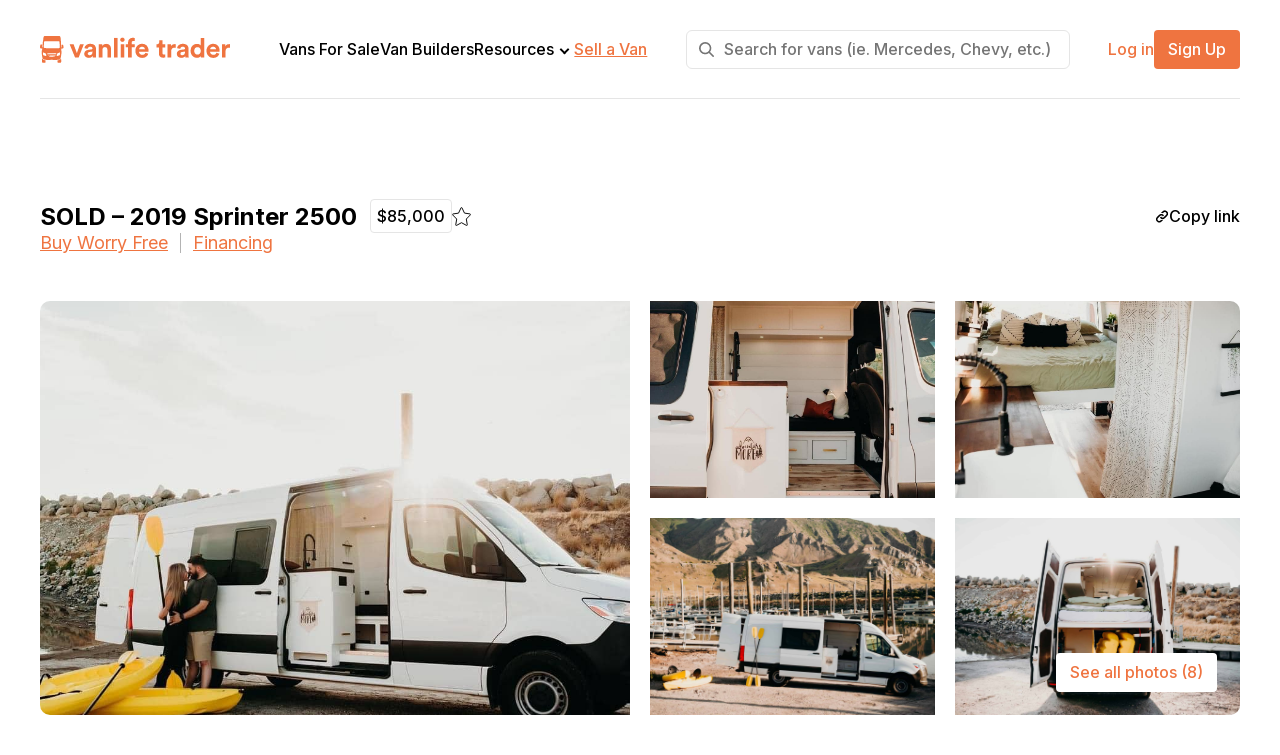

--- FILE ---
content_type: text/html; charset=UTF-8
request_url: https://vanlifetrader.com/listing/sold-2019-sprinter-2500/
body_size: 30738
content:
<!doctype html>
<html lang="en-US">
  <head>
	<meta charset="utf-8">
<script type="text/javascript">
/* <![CDATA[ */
var gform;gform||(document.addEventListener("gform_main_scripts_loaded",function(){gform.scriptsLoaded=!0}),document.addEventListener("gform/theme/scripts_loaded",function(){gform.themeScriptsLoaded=!0}),window.addEventListener("DOMContentLoaded",function(){gform.domLoaded=!0}),gform={domLoaded:!1,scriptsLoaded:!1,themeScriptsLoaded:!1,isFormEditor:()=>"function"==typeof InitializeEditor,callIfLoaded:function(o){return!(!gform.domLoaded||!gform.scriptsLoaded||!gform.themeScriptsLoaded&&!gform.isFormEditor()||(gform.isFormEditor()&&console.warn("The use of gform.initializeOnLoaded() is deprecated in the form editor context and will be removed in Gravity Forms 3.1."),o(),0))},initializeOnLoaded:function(o){gform.callIfLoaded(o)||(document.addEventListener("gform_main_scripts_loaded",()=>{gform.scriptsLoaded=!0,gform.callIfLoaded(o)}),document.addEventListener("gform/theme/scripts_loaded",()=>{gform.themeScriptsLoaded=!0,gform.callIfLoaded(o)}),window.addEventListener("DOMContentLoaded",()=>{gform.domLoaded=!0,gform.callIfLoaded(o)}))},hooks:{action:{},filter:{}},addAction:function(o,r,e,t){gform.addHook("action",o,r,e,t)},addFilter:function(o,r,e,t){gform.addHook("filter",o,r,e,t)},doAction:function(o){gform.doHook("action",o,arguments)},applyFilters:function(o){return gform.doHook("filter",o,arguments)},removeAction:function(o,r){gform.removeHook("action",o,r)},removeFilter:function(o,r,e){gform.removeHook("filter",o,r,e)},addHook:function(o,r,e,t,n){null==gform.hooks[o][r]&&(gform.hooks[o][r]=[]);var d=gform.hooks[o][r];null==n&&(n=r+"_"+d.length),gform.hooks[o][r].push({tag:n,callable:e,priority:t=null==t?10:t})},doHook:function(r,o,e){var t;if(e=Array.prototype.slice.call(e,1),null!=gform.hooks[r][o]&&((o=gform.hooks[r][o]).sort(function(o,r){return o.priority-r.priority}),o.forEach(function(o){"function"!=typeof(t=o.callable)&&(t=window[t]),"action"==r?t.apply(null,e):e[0]=t.apply(null,e)})),"filter"==r)return e[0]},removeHook:function(o,r,t,n){var e;null!=gform.hooks[o][r]&&(e=(e=gform.hooks[o][r]).filter(function(o,r,e){return!!(null!=n&&n!=o.tag||null!=t&&t!=o.priority)}),gform.hooks[o][r]=e)}});
/* ]]> */
</script>

	<meta name="viewport" content="width=device-width, initial-scale=1, maximum-scale=1">
	<meta name='robots' content='index, follow, max-image-preview:large, max-snippet:-1, max-video-preview:-1' />

	<!-- This site is optimized with the Yoast SEO plugin v26.6 - https://yoast.com/wordpress/plugins/seo/ -->
	<title>SOLD - 2019 Sprinter 2500 - Vanlife Trader</title>
	<link rel="canonical" href="https://vanlifetrader.com/listing/sold-2019-sprinter-2500/" />
	<meta property="og:locale" content="en_US" />
	<meta property="og:type" content="article" />
	<meta property="og:title" content="SOLD - 2019 Sprinter 2500 - Vanlife Trader" />
	<meta property="og:description" content="Meet Charles, he is our latest van to come out of the shop. He may seem simple but he has everything you need for adventure! &nbsp; Built off our favorite Van, A Mercedes Sprinter Charles comes with all the essentials, Bathroom/Shower. Storage for anything you want to take with you. Lithium 105aH battery and 100 [&hellip;]" />
	<meta property="og:url" content="https://vanlifetrader.com/listing/sold-2019-sprinter-2500/" />
	<meta property="og:site_name" content="Vanlife Trader" />
	<meta property="article:modified_time" content="2024-12-22T03:18:11+00:00" />
	<meta property="og:image" content="https://vanlifetrader.com/wp-content/uploads/2021/07/Main-Fed-ex.jpg" />
	<meta property="og:image:width" content="960" />
	<meta property="og:image:height" content="960" />
	<meta property="og:image:type" content="image/jpeg" />
	<meta name="twitter:card" content="summary_large_image" />
	<script type="application/ld+json" class="yoast-schema-graph">{"@context":"https://schema.org","@graph":[{"@type":"WebPage","@id":"https://vanlifetrader.com/listing/sold-2019-sprinter-2500/","url":"https://vanlifetrader.com/listing/sold-2019-sprinter-2500/","name":"SOLD - 2019 Sprinter 2500 - Vanlife Trader","isPartOf":{"@id":"https://vanlifetraders.wpenginepowered.com/#website"},"primaryImageOfPage":{"@id":"https://vanlifetrader.com/listing/sold-2019-sprinter-2500/#primaryimage"},"image":{"@id":"https://vanlifetrader.com/listing/sold-2019-sprinter-2500/#primaryimage"},"thumbnailUrl":"https://vanlifetrader.com/wp-content/uploads/2021/07/Main-Fed-ex.jpg","datePublished":"2021-07-06T21:42:11+00:00","dateModified":"2024-12-22T03:18:11+00:00","breadcrumb":{"@id":"https://vanlifetrader.com/listing/sold-2019-sprinter-2500/#breadcrumb"},"inLanguage":"en-US","potentialAction":[{"@type":"ReadAction","target":["https://vanlifetrader.com/listing/sold-2019-sprinter-2500/"]}]},{"@type":"ImageObject","inLanguage":"en-US","@id":"https://vanlifetrader.com/listing/sold-2019-sprinter-2500/#primaryimage","url":"https://vanlifetrader.com/wp-content/uploads/2021/07/Main-Fed-ex.jpg","contentUrl":"https://vanlifetrader.com/wp-content/uploads/2021/07/Main-Fed-ex.jpg","width":960,"height":960},{"@type":"BreadcrumbList","@id":"https://vanlifetrader.com/listing/sold-2019-sprinter-2500/#breadcrumb","itemListElement":[{"@type":"ListItem","position":1,"name":"Listings","item":"https://vanlifetraders.wpenginepowered.com/explore/"},{"@type":"ListItem","position":2,"name":"SOLD &#8211; 2019 Sprinter 2500"}]},{"@type":"WebSite","@id":"https://vanlifetraders.wpenginepowered.com/#website","url":"https://vanlifetraders.wpenginepowered.com/","name":"Vanlife Trader","description":"","publisher":{"@id":"https://vanlifetraders.wpenginepowered.com/#organization"},"potentialAction":[{"@type":"SearchAction","target":{"@type":"EntryPoint","urlTemplate":"https://vanlifetraders.wpenginepowered.com/?s={search_term_string}"},"query-input":{"@type":"PropertyValueSpecification","valueRequired":true,"valueName":"search_term_string"}}],"inLanguage":"en-US"},{"@type":"Organization","@id":"https://vanlifetraders.wpenginepowered.com/#organization","name":"Vanlife Trader","url":"https://vanlifetraders.wpenginepowered.com/","logo":{"@type":"ImageObject","inLanguage":"en-US","@id":"https://vanlifetraders.wpenginepowered.com/#/schema/logo/image/","url":"https://vanlifetrader.com/wp-content/uploads/2022/07/LogoVLT.svg","contentUrl":"https://vanlifetrader.com/wp-content/uploads/2022/07/LogoVLT.svg","caption":"Vanlife Trader"},"image":{"@id":"https://vanlifetraders.wpenginepowered.com/#/schema/logo/image/"}}]}</script>
	<!-- / Yoast SEO plugin. -->


<link rel='dns-prefetch' href='//www.google.com' />
<link rel='dns-prefetch' href='//www.googletagmanager.com' />
<link rel="alternate" title="oEmbed (JSON)" type="application/json+oembed" href="https://vanlifetrader.com/wp-json/oembed/1.0/embed?url=https%3A%2F%2Fvanlifetrader.com%2Flisting%2Fsold-2019-sprinter-2500%2F" />
<link rel="alternate" title="oEmbed (XML)" type="text/xml+oembed" href="https://vanlifetrader.com/wp-json/oembed/1.0/embed?url=https%3A%2F%2Fvanlifetrader.com%2Flisting%2Fsold-2019-sprinter-2500%2F&#038;format=xml" />
<style id='wp-img-auto-sizes-contain-inline-css' type='text/css'>
img:is([sizes=auto i],[sizes^="auto," i]){contain-intrinsic-size:3000px 1500px}
/*# sourceURL=wp-img-auto-sizes-contain-inline-css */
</style>
<link rel='stylesheet' id='dashicons-css' href='https://vanlifetrader.com/wp-includes/css/dashicons.min.css?ver=6.9' type='text/css' media='all' />
<link rel='stylesheet' id='post-views-counter-frontend-css' href='https://vanlifetrader.com/wp-content/plugins/post-views-counter/css/frontend.css?ver=1.7.0' type='text/css' media='all' />
<link rel='stylesheet' id='sbi_styles-css' href='https://vanlifetrader.com/wp-content/plugins/instagram-feed/css/sbi-styles.min.css?ver=6.10.0' type='text/css' media='all' />
<style id='wp-emoji-styles-inline-css' type='text/css'>

	img.wp-smiley, img.emoji {
		display: inline !important;
		border: none !important;
		box-shadow: none !important;
		height: 1em !important;
		width: 1em !important;
		margin: 0 0.07em !important;
		vertical-align: -0.1em !important;
		background: none !important;
		padding: 0 !important;
	}
/*# sourceURL=wp-emoji-styles-inline-css */
</style>
<link rel='stylesheet' id='wp-block-library-css' href='https://vanlifetrader.com/wp-includes/css/dist/block-library/style.min.css?ver=6.9' type='text/css' media='all' />
<style id='gpd-columns-style-inline-css' type='text/css'>
.wp-block-gpd-columns{display:flex;margin-bottom:1.75em;flex-wrap:nowrap;--column-gap: 2rem;--column-vertical-gap: 2rem;--mobile-breakpoint: 37.5rem}.wp-block-gpd-columns.has-background{padding:0}.wp-block-gpd-columns.are-vertically-aligned-top{align-items:flex-start}.wp-block-gpd-columns.are-vertically-aligned-center{align-items:center}.wp-block-gpd-columns.are-vertically-aligned-bottom{align-items:flex-end}.wp-block-gpd-column{flex-basis:0;flex-grow:1;min-width:0;word-break:break-word;overflow-wrap:break-word}.wp-block-gpd-column[style*=flex-basis]{flex-grow:0}.wp-block-gpd-column:not(:first-child){margin-left:var(--column-gap)}.wp-block-gpd-column.is-vertically-aligned-top{align-self:flex-start}.wp-block-gpd-column.is-vertically-aligned-center{-ms-grid-row-align:center;align-self:center}.wp-block-gpd-column.is-vertically-aligned-bottom{align-self:flex-end}.wp-block-gpd-column.is-vertically-aligned-top,.wp-block-gpd-column.is-vertically-aligned-center,.wp-block-gpd-column.is-vertically-aligned-bottom{width:100%}.wp-block-gpd-column.is-content-aligned-center,.wp-block-gpd-column.is-content-aligned-right{display:flex}.wp-block-gpd-column.is-content-aligned-center .gpd-column-content,.wp-block-gpd-column.is-content-aligned-right .gpd-column-content{flex:0 0 auto;width:100%}.wp-block-gpd-column.is-content-aligned-center{justify-content:center}.wp-block-gpd-column.is-content-aligned-right{justify-content:flex-end}

/*# sourceURL=https://vanlifetrader.com/wp-content/plugins/gpd-columns/build/style-index.css */
</style>
<link rel='stylesheet' id='convertkit-broadcasts-css' href='https://vanlifetrader.com/wp-content/plugins/convertkit/resources/frontend/css/broadcasts.css?ver=3.1.3' type='text/css' media='all' />
<link rel='stylesheet' id='convertkit-button-css' href='https://vanlifetrader.com/wp-content/plugins/convertkit/resources/frontend/css/button.css?ver=3.1.3' type='text/css' media='all' />
<link rel='stylesheet' id='convertkit-form-css' href='https://vanlifetrader.com/wp-content/plugins/convertkit/resources/frontend/css/form.css?ver=3.1.3' type='text/css' media='all' />
<link rel='stylesheet' id='convertkit-form-builder-field-css' href='https://vanlifetrader.com/wp-content/plugins/convertkit/resources/frontend/css/form-builder.css?ver=3.1.3' type='text/css' media='all' />
<link rel='stylesheet' id='convertkit-form-builder-css' href='https://vanlifetrader.com/wp-content/plugins/convertkit/resources/frontend/css/form-builder.css?ver=3.1.3' type='text/css' media='all' />
<style id='global-styles-inline-css' type='text/css'>
:root{--wp--preset--aspect-ratio--square: 1;--wp--preset--aspect-ratio--4-3: 4/3;--wp--preset--aspect-ratio--3-4: 3/4;--wp--preset--aspect-ratio--3-2: 3/2;--wp--preset--aspect-ratio--2-3: 2/3;--wp--preset--aspect-ratio--16-9: 16/9;--wp--preset--aspect-ratio--9-16: 9/16;--wp--preset--color--black: #000;--wp--preset--color--cyan-bluish-gray: #abb8c3;--wp--preset--color--white: #fff;--wp--preset--color--pale-pink: #f78da7;--wp--preset--color--vivid-red: #cf2e2e;--wp--preset--color--luminous-vivid-orange: #ff6900;--wp--preset--color--luminous-vivid-amber: #fcb900;--wp--preset--color--light-green-cyan: #7bdcb5;--wp--preset--color--vivid-green-cyan: #00d084;--wp--preset--color--pale-cyan-blue: #8ed1fc;--wp--preset--color--vivid-cyan-blue: #0693e3;--wp--preset--color--vivid-purple: #9b51e0;--wp--preset--color--black-1: #222;--wp--preset--color--blue: #2B6FD6;--wp--preset--color--gray-1: #757575;--wp--preset--color--gray-11: #828282;--wp--preset--color--gray-12: #B3B3B3;--wp--preset--color--gray-13: #BBBBBB;--wp--preset--color--gray-15: #C4C4C4;--wp--preset--color--gray-19: #E4E4E4;--wp--preset--color--gray-2: #E5E5E5;--wp--preset--color--gray-22: #E6E6E6;--wp--preset--color--gray-3: #FAFAFA;--wp--preset--color--gray-4: #F5F5F5;--wp--preset--color--green: #008000;--wp--preset--color--orange-1: #EF7440;--wp--preset--color--orange-15: #FF8956;--wp--preset--color--orange-2: #F28E64;--wp--preset--color--orange-3: #FAD5C6;--wp--preset--color--orange-4: #FDF1EC;--wp--preset--color--orange-5: #FEF8F6;--wp--preset--color--pink: #FF98AD;--wp--preset--color--red: #E52D1C;--wp--preset--color--red-1: #E80000;--wp--preset--color--tan: #D2B48C;--wp--preset--color--turquoise: #A5EDDA;--wp--preset--color--violet: #D8A7FF;--wp--preset--color--yellow: #FFEF00;--wp--preset--gradient--vivid-cyan-blue-to-vivid-purple: linear-gradient(135deg,rgb(6,147,227) 0%,rgb(155,81,224) 100%);--wp--preset--gradient--light-green-cyan-to-vivid-green-cyan: linear-gradient(135deg,rgb(122,220,180) 0%,rgb(0,208,130) 100%);--wp--preset--gradient--luminous-vivid-amber-to-luminous-vivid-orange: linear-gradient(135deg,rgb(252,185,0) 0%,rgb(255,105,0) 100%);--wp--preset--gradient--luminous-vivid-orange-to-vivid-red: linear-gradient(135deg,rgb(255,105,0) 0%,rgb(207,46,46) 100%);--wp--preset--gradient--very-light-gray-to-cyan-bluish-gray: linear-gradient(135deg,rgb(238,238,238) 0%,rgb(169,184,195) 100%);--wp--preset--gradient--cool-to-warm-spectrum: linear-gradient(135deg,rgb(74,234,220) 0%,rgb(151,120,209) 20%,rgb(207,42,186) 40%,rgb(238,44,130) 60%,rgb(251,105,98) 80%,rgb(254,248,76) 100%);--wp--preset--gradient--blush-light-purple: linear-gradient(135deg,rgb(255,206,236) 0%,rgb(152,150,240) 100%);--wp--preset--gradient--blush-bordeaux: linear-gradient(135deg,rgb(254,205,165) 0%,rgb(254,45,45) 50%,rgb(107,0,62) 100%);--wp--preset--gradient--luminous-dusk: linear-gradient(135deg,rgb(255,203,112) 0%,rgb(199,81,192) 50%,rgb(65,88,208) 100%);--wp--preset--gradient--pale-ocean: linear-gradient(135deg,rgb(255,245,203) 0%,rgb(182,227,212) 50%,rgb(51,167,181) 100%);--wp--preset--gradient--electric-grass: linear-gradient(135deg,rgb(202,248,128) 0%,rgb(113,206,126) 100%);--wp--preset--gradient--midnight: linear-gradient(135deg,rgb(2,3,129) 0%,rgb(40,116,252) 100%);--wp--preset--font-size--small: 13px;--wp--preset--font-size--medium: 20px;--wp--preset--font-size--large: 36px;--wp--preset--font-size--x-large: 42px;--wp--preset--spacing--20: 0.44rem;--wp--preset--spacing--30: 0.67rem;--wp--preset--spacing--40: 1rem;--wp--preset--spacing--50: 1.5rem;--wp--preset--spacing--60: 2.25rem;--wp--preset--spacing--70: 3.38rem;--wp--preset--spacing--80: 5.06rem;--wp--preset--shadow--natural: 6px 6px 9px rgba(0, 0, 0, 0.2);--wp--preset--shadow--deep: 12px 12px 50px rgba(0, 0, 0, 0.4);--wp--preset--shadow--sharp: 6px 6px 0px rgba(0, 0, 0, 0.2);--wp--preset--shadow--outlined: 6px 6px 0px -3px rgb(255, 255, 255), 6px 6px rgb(0, 0, 0);--wp--preset--shadow--crisp: 6px 6px 0px rgb(0, 0, 0);}:root { --wp--style--global--content-size: 610px;--wp--style--global--wide-size: 1240px; }:where(body) { margin: 0; }.wp-site-blocks > .alignleft { float: left; margin-right: 2em; }.wp-site-blocks > .alignright { float: right; margin-left: 2em; }.wp-site-blocks > .aligncenter { justify-content: center; margin-left: auto; margin-right: auto; }:where(.wp-site-blocks) > * { margin-block-start: 24px; margin-block-end: 0; }:where(.wp-site-blocks) > :first-child { margin-block-start: 0; }:where(.wp-site-blocks) > :last-child { margin-block-end: 0; }:root { --wp--style--block-gap: 24px; }:root :where(.is-layout-flow) > :first-child{margin-block-start: 0;}:root :where(.is-layout-flow) > :last-child{margin-block-end: 0;}:root :where(.is-layout-flow) > *{margin-block-start: 24px;margin-block-end: 0;}:root :where(.is-layout-constrained) > :first-child{margin-block-start: 0;}:root :where(.is-layout-constrained) > :last-child{margin-block-end: 0;}:root :where(.is-layout-constrained) > *{margin-block-start: 24px;margin-block-end: 0;}:root :where(.is-layout-flex){gap: 24px;}:root :where(.is-layout-grid){gap: 24px;}.is-layout-flow > .alignleft{float: left;margin-inline-start: 0;margin-inline-end: 2em;}.is-layout-flow > .alignright{float: right;margin-inline-start: 2em;margin-inline-end: 0;}.is-layout-flow > .aligncenter{margin-left: auto !important;margin-right: auto !important;}.is-layout-constrained > .alignleft{float: left;margin-inline-start: 0;margin-inline-end: 2em;}.is-layout-constrained > .alignright{float: right;margin-inline-start: 2em;margin-inline-end: 0;}.is-layout-constrained > .aligncenter{margin-left: auto !important;margin-right: auto !important;}.is-layout-constrained > :where(:not(.alignleft):not(.alignright):not(.alignfull)){max-width: var(--wp--style--global--content-size);margin-left: auto !important;margin-right: auto !important;}.is-layout-constrained > .alignwide{max-width: var(--wp--style--global--wide-size);}body .is-layout-flex{display: flex;}.is-layout-flex{flex-wrap: wrap;align-items: center;}.is-layout-flex > :is(*, div){margin: 0;}body .is-layout-grid{display: grid;}.is-layout-grid > :is(*, div){margin: 0;}body{padding-top: 0px;padding-right: 0px;padding-bottom: 0px;padding-left: 0px;}a:where(:not(.wp-element-button)){text-decoration: underline;}:root :where(.wp-element-button, .wp-block-button__link){background-color: #32373c;border-width: 0;color: #fff;font-family: inherit;font-size: inherit;font-style: inherit;font-weight: inherit;letter-spacing: inherit;line-height: inherit;padding-top: calc(0.667em + 2px);padding-right: calc(1.333em + 2px);padding-bottom: calc(0.667em + 2px);padding-left: calc(1.333em + 2px);text-decoration: none;text-transform: inherit;}.has-black-color{color: var(--wp--preset--color--black) !important;}.has-cyan-bluish-gray-color{color: var(--wp--preset--color--cyan-bluish-gray) !important;}.has-white-color{color: var(--wp--preset--color--white) !important;}.has-pale-pink-color{color: var(--wp--preset--color--pale-pink) !important;}.has-vivid-red-color{color: var(--wp--preset--color--vivid-red) !important;}.has-luminous-vivid-orange-color{color: var(--wp--preset--color--luminous-vivid-orange) !important;}.has-luminous-vivid-amber-color{color: var(--wp--preset--color--luminous-vivid-amber) !important;}.has-light-green-cyan-color{color: var(--wp--preset--color--light-green-cyan) !important;}.has-vivid-green-cyan-color{color: var(--wp--preset--color--vivid-green-cyan) !important;}.has-pale-cyan-blue-color{color: var(--wp--preset--color--pale-cyan-blue) !important;}.has-vivid-cyan-blue-color{color: var(--wp--preset--color--vivid-cyan-blue) !important;}.has-vivid-purple-color{color: var(--wp--preset--color--vivid-purple) !important;}.has-black-1-color{color: var(--wp--preset--color--black-1) !important;}.has-blue-color{color: var(--wp--preset--color--blue) !important;}.has-gray-1-color{color: var(--wp--preset--color--gray-1) !important;}.has-gray-11-color{color: var(--wp--preset--color--gray-11) !important;}.has-gray-12-color{color: var(--wp--preset--color--gray-12) !important;}.has-gray-13-color{color: var(--wp--preset--color--gray-13) !important;}.has-gray-15-color{color: var(--wp--preset--color--gray-15) !important;}.has-gray-19-color{color: var(--wp--preset--color--gray-19) !important;}.has-gray-2-color{color: var(--wp--preset--color--gray-2) !important;}.has-gray-22-color{color: var(--wp--preset--color--gray-22) !important;}.has-gray-3-color{color: var(--wp--preset--color--gray-3) !important;}.has-gray-4-color{color: var(--wp--preset--color--gray-4) !important;}.has-green-color{color: var(--wp--preset--color--green) !important;}.has-orange-1-color{color: var(--wp--preset--color--orange-1) !important;}.has-orange-15-color{color: var(--wp--preset--color--orange-15) !important;}.has-orange-2-color{color: var(--wp--preset--color--orange-2) !important;}.has-orange-3-color{color: var(--wp--preset--color--orange-3) !important;}.has-orange-4-color{color: var(--wp--preset--color--orange-4) !important;}.has-orange-5-color{color: var(--wp--preset--color--orange-5) !important;}.has-pink-color{color: var(--wp--preset--color--pink) !important;}.has-red-color{color: var(--wp--preset--color--red) !important;}.has-red-1-color{color: var(--wp--preset--color--red-1) !important;}.has-tan-color{color: var(--wp--preset--color--tan) !important;}.has-turquoise-color{color: var(--wp--preset--color--turquoise) !important;}.has-violet-color{color: var(--wp--preset--color--violet) !important;}.has-yellow-color{color: var(--wp--preset--color--yellow) !important;}.has-black-background-color{background-color: var(--wp--preset--color--black) !important;}.has-cyan-bluish-gray-background-color{background-color: var(--wp--preset--color--cyan-bluish-gray) !important;}.has-white-background-color{background-color: var(--wp--preset--color--white) !important;}.has-pale-pink-background-color{background-color: var(--wp--preset--color--pale-pink) !important;}.has-vivid-red-background-color{background-color: var(--wp--preset--color--vivid-red) !important;}.has-luminous-vivid-orange-background-color{background-color: var(--wp--preset--color--luminous-vivid-orange) !important;}.has-luminous-vivid-amber-background-color{background-color: var(--wp--preset--color--luminous-vivid-amber) !important;}.has-light-green-cyan-background-color{background-color: var(--wp--preset--color--light-green-cyan) !important;}.has-vivid-green-cyan-background-color{background-color: var(--wp--preset--color--vivid-green-cyan) !important;}.has-pale-cyan-blue-background-color{background-color: var(--wp--preset--color--pale-cyan-blue) !important;}.has-vivid-cyan-blue-background-color{background-color: var(--wp--preset--color--vivid-cyan-blue) !important;}.has-vivid-purple-background-color{background-color: var(--wp--preset--color--vivid-purple) !important;}.has-black-1-background-color{background-color: var(--wp--preset--color--black-1) !important;}.has-blue-background-color{background-color: var(--wp--preset--color--blue) !important;}.has-gray-1-background-color{background-color: var(--wp--preset--color--gray-1) !important;}.has-gray-11-background-color{background-color: var(--wp--preset--color--gray-11) !important;}.has-gray-12-background-color{background-color: var(--wp--preset--color--gray-12) !important;}.has-gray-13-background-color{background-color: var(--wp--preset--color--gray-13) !important;}.has-gray-15-background-color{background-color: var(--wp--preset--color--gray-15) !important;}.has-gray-19-background-color{background-color: var(--wp--preset--color--gray-19) !important;}.has-gray-2-background-color{background-color: var(--wp--preset--color--gray-2) !important;}.has-gray-22-background-color{background-color: var(--wp--preset--color--gray-22) !important;}.has-gray-3-background-color{background-color: var(--wp--preset--color--gray-3) !important;}.has-gray-4-background-color{background-color: var(--wp--preset--color--gray-4) !important;}.has-green-background-color{background-color: var(--wp--preset--color--green) !important;}.has-orange-1-background-color{background-color: var(--wp--preset--color--orange-1) !important;}.has-orange-15-background-color{background-color: var(--wp--preset--color--orange-15) !important;}.has-orange-2-background-color{background-color: var(--wp--preset--color--orange-2) !important;}.has-orange-3-background-color{background-color: var(--wp--preset--color--orange-3) !important;}.has-orange-4-background-color{background-color: var(--wp--preset--color--orange-4) !important;}.has-orange-5-background-color{background-color: var(--wp--preset--color--orange-5) !important;}.has-pink-background-color{background-color: var(--wp--preset--color--pink) !important;}.has-red-background-color{background-color: var(--wp--preset--color--red) !important;}.has-red-1-background-color{background-color: var(--wp--preset--color--red-1) !important;}.has-tan-background-color{background-color: var(--wp--preset--color--tan) !important;}.has-turquoise-background-color{background-color: var(--wp--preset--color--turquoise) !important;}.has-violet-background-color{background-color: var(--wp--preset--color--violet) !important;}.has-yellow-background-color{background-color: var(--wp--preset--color--yellow) !important;}.has-black-border-color{border-color: var(--wp--preset--color--black) !important;}.has-cyan-bluish-gray-border-color{border-color: var(--wp--preset--color--cyan-bluish-gray) !important;}.has-white-border-color{border-color: var(--wp--preset--color--white) !important;}.has-pale-pink-border-color{border-color: var(--wp--preset--color--pale-pink) !important;}.has-vivid-red-border-color{border-color: var(--wp--preset--color--vivid-red) !important;}.has-luminous-vivid-orange-border-color{border-color: var(--wp--preset--color--luminous-vivid-orange) !important;}.has-luminous-vivid-amber-border-color{border-color: var(--wp--preset--color--luminous-vivid-amber) !important;}.has-light-green-cyan-border-color{border-color: var(--wp--preset--color--light-green-cyan) !important;}.has-vivid-green-cyan-border-color{border-color: var(--wp--preset--color--vivid-green-cyan) !important;}.has-pale-cyan-blue-border-color{border-color: var(--wp--preset--color--pale-cyan-blue) !important;}.has-vivid-cyan-blue-border-color{border-color: var(--wp--preset--color--vivid-cyan-blue) !important;}.has-vivid-purple-border-color{border-color: var(--wp--preset--color--vivid-purple) !important;}.has-black-1-border-color{border-color: var(--wp--preset--color--black-1) !important;}.has-blue-border-color{border-color: var(--wp--preset--color--blue) !important;}.has-gray-1-border-color{border-color: var(--wp--preset--color--gray-1) !important;}.has-gray-11-border-color{border-color: var(--wp--preset--color--gray-11) !important;}.has-gray-12-border-color{border-color: var(--wp--preset--color--gray-12) !important;}.has-gray-13-border-color{border-color: var(--wp--preset--color--gray-13) !important;}.has-gray-15-border-color{border-color: var(--wp--preset--color--gray-15) !important;}.has-gray-19-border-color{border-color: var(--wp--preset--color--gray-19) !important;}.has-gray-2-border-color{border-color: var(--wp--preset--color--gray-2) !important;}.has-gray-22-border-color{border-color: var(--wp--preset--color--gray-22) !important;}.has-gray-3-border-color{border-color: var(--wp--preset--color--gray-3) !important;}.has-gray-4-border-color{border-color: var(--wp--preset--color--gray-4) !important;}.has-green-border-color{border-color: var(--wp--preset--color--green) !important;}.has-orange-1-border-color{border-color: var(--wp--preset--color--orange-1) !important;}.has-orange-15-border-color{border-color: var(--wp--preset--color--orange-15) !important;}.has-orange-2-border-color{border-color: var(--wp--preset--color--orange-2) !important;}.has-orange-3-border-color{border-color: var(--wp--preset--color--orange-3) !important;}.has-orange-4-border-color{border-color: var(--wp--preset--color--orange-4) !important;}.has-orange-5-border-color{border-color: var(--wp--preset--color--orange-5) !important;}.has-pink-border-color{border-color: var(--wp--preset--color--pink) !important;}.has-red-border-color{border-color: var(--wp--preset--color--red) !important;}.has-red-1-border-color{border-color: var(--wp--preset--color--red-1) !important;}.has-tan-border-color{border-color: var(--wp--preset--color--tan) !important;}.has-turquoise-border-color{border-color: var(--wp--preset--color--turquoise) !important;}.has-violet-border-color{border-color: var(--wp--preset--color--violet) !important;}.has-yellow-border-color{border-color: var(--wp--preset--color--yellow) !important;}.has-vivid-cyan-blue-to-vivid-purple-gradient-background{background: var(--wp--preset--gradient--vivid-cyan-blue-to-vivid-purple) !important;}.has-light-green-cyan-to-vivid-green-cyan-gradient-background{background: var(--wp--preset--gradient--light-green-cyan-to-vivid-green-cyan) !important;}.has-luminous-vivid-amber-to-luminous-vivid-orange-gradient-background{background: var(--wp--preset--gradient--luminous-vivid-amber-to-luminous-vivid-orange) !important;}.has-luminous-vivid-orange-to-vivid-red-gradient-background{background: var(--wp--preset--gradient--luminous-vivid-orange-to-vivid-red) !important;}.has-very-light-gray-to-cyan-bluish-gray-gradient-background{background: var(--wp--preset--gradient--very-light-gray-to-cyan-bluish-gray) !important;}.has-cool-to-warm-spectrum-gradient-background{background: var(--wp--preset--gradient--cool-to-warm-spectrum) !important;}.has-blush-light-purple-gradient-background{background: var(--wp--preset--gradient--blush-light-purple) !important;}.has-blush-bordeaux-gradient-background{background: var(--wp--preset--gradient--blush-bordeaux) !important;}.has-luminous-dusk-gradient-background{background: var(--wp--preset--gradient--luminous-dusk) !important;}.has-pale-ocean-gradient-background{background: var(--wp--preset--gradient--pale-ocean) !important;}.has-electric-grass-gradient-background{background: var(--wp--preset--gradient--electric-grass) !important;}.has-midnight-gradient-background{background: var(--wp--preset--gradient--midnight) !important;}.has-small-font-size{font-size: var(--wp--preset--font-size--small) !important;}.has-medium-font-size{font-size: var(--wp--preset--font-size--medium) !important;}.has-large-font-size{font-size: var(--wp--preset--font-size--large) !important;}.has-x-large-font-size{font-size: var(--wp--preset--font-size--x-large) !important;}
:root :where(.wp-block-pullquote){font-size: 1.5em;line-height: 1.6;}
/*# sourceURL=global-styles-inline-css */
</style>
<style id='woocommerce-inline-inline-css' type='text/css'>
.woocommerce form .form-row .required { visibility: visible; }
/*# sourceURL=woocommerce-inline-inline-css */
</style>
<link rel='stylesheet' id='vanlife-trader/front-style-css' href='https://vanlifetrader.com/wp-content/themes/vanlife-trader/build/css/style.css?ver=1765543220' type='text/css' media='all' />
<link rel='stylesheet' id='gravity_forms_theme_foundation-css' href='https://vanlifetrader.com/wp-content/plugins/gravityforms/assets/css/dist/gravity-forms-theme-foundation.min.css?ver=2.9.25' type='text/css' media='all' />
<link rel='stylesheet' id='gravity_forms_theme_reset-css' href='https://vanlifetrader.com/wp-content/plugins/gravityforms/assets/css/dist/gravity-forms-theme-reset.min.css?ver=2.9.25' type='text/css' media='all' />
<link rel='stylesheet' id='gravity_forms_theme_framework-css' href='https://vanlifetrader.com/wp-content/plugins/gravityforms/assets/css/dist/gravity-forms-theme-framework.min.css?ver=2.9.25' type='text/css' media='all' />
<link rel='stylesheet' id='gfaa-animate-css' href='https://vanlifetrader.com/wp-content/plugins/auto-advance-for-gravity-forms/css/animate.min.css?ver=5.0.4' type='text/css' media='all' />
<link rel='stylesheet' id='gfaa-conversational-css' href='https://vanlifetrader.com/wp-content/plugins/auto-advance-for-gravity-forms/css/conversational.css?ver=5.0.4' type='text/css' media='all' />
<link rel='stylesheet' id='gfaa-main-css' href='https://vanlifetrader.com/wp-content/plugins/auto-advance-for-gravity-forms/css/aafg_styles.css?ver=5.0.4' type='text/css' media='all' />
<script type="text/javascript">
            window._nslDOMReady = (function () {
                const executedCallbacks = new Set();
            
                return function (callback) {
                    /**
                    * Third parties might dispatch DOMContentLoaded events, so we need to ensure that we only run our callback once!
                    */
                    if (executedCallbacks.has(callback)) return;
            
                    const wrappedCallback = function () {
                        if (executedCallbacks.has(callback)) return;
                        executedCallbacks.add(callback);
                        callback();
                    };
            
                    if (document.readyState === "complete" || document.readyState === "interactive") {
                        wrappedCallback();
                    } else {
                        document.addEventListener("DOMContentLoaded", wrappedCallback);
                    }
                };
            })();
        </script><script type="text/javascript" id="post-views-counter-frontend-js-before">
/* <![CDATA[ */
var pvcArgsFrontend = {"mode":"rest_api","postID":170500,"requestURL":"https:\/\/vanlifetrader.com\/wp-json\/post-views-counter\/view-post\/170500","nonce":"ebdeec7a32","dataStorage":"cookies","multisite":false,"path":"\/","domain":""};

//# sourceURL=post-views-counter-frontend-js-before
/* ]]> */
</script>
<script type="text/javascript" src="https://vanlifetrader.com/wp-content/plugins/post-views-counter/js/frontend.js?ver=1.7.0" id="post-views-counter-frontend-js"></script>
<script type="text/javascript" id="gtmkit-js-before" data-cfasync="false" data-nowprocket="" data-cookieconsent="ignore">
/* <![CDATA[ */
		window.gtmkit_settings = {"datalayer_name":"dataLayer","console_log":false,"wc":{"use_sku":false,"pid_prefix":"","add_shipping_info":{"config":1},"add_payment_info":{"config":1},"view_item":{"config":0},"view_item_list":{"config":0},"wishlist":false,"css_selectors":{"product_list_select_item":".products .product:not(.product-category) a:not(.add_to_cart_button.ajax_add_to_cart,.add_to_wishlist),.wc-block-grid__products li:not(.product-category) a:not(.add_to_cart_button.ajax_add_to_cart,.add_to_wishlist),.woocommerce-grouped-product-list-item__label a:not(.add_to_wishlist)","product_list_element":".product,.wc-block-grid__product","product_list_exclude":"","product_list_add_to_cart":".add_to_cart_button.ajax_add_to_cart:not(.single_add_to_cart_button)"},"text":{"wp-block-handpicked-products":"Handpicked Products","wp-block-product-best-sellers":"Best Sellers","wp-block-product-category":"Product Category","wp-block-product-new":"New Products","wp-block-product-on-sale":"Products On Sale","wp-block-products-by-attribute":"Products By Attribute","wp-block-product-tag":"Product Tag","wp-block-product-top-rated":"Top Rated Products","shipping-tier-not-found":"Shipping tier not found","payment-method-not-found":"Payment method not found"}}};
		window.gtmkit_data = {"wc":{"currency":"USD","is_cart":false,"is_checkout":false,"blocks":{}}};
		window.dataLayer = window.dataLayer || [];
				
//# sourceURL=gtmkit-js-before
/* ]]> */
</script>
<script type="text/javascript" src="https://vanlifetrader.com/wp-includes/js/dist/vendor/wp-polyfill.min.js?ver=3.15.0" id="wp-polyfill-js"></script>
<script type="text/javascript" src="https://vanlifetrader.com/wp-content/plugins/pretty-email/dist/js/main.js?ver=31d6cfe0d16ae931b73c" id="pretty-email/main-js"></script>
<script type="text/javascript" src="https://vanlifetrader.com/wp-includes/js/jquery/jquery.min.js?ver=3.7.1" id="jquery-core-js"></script>
<script type="text/javascript" src="https://vanlifetrader.com/wp-includes/js/jquery/jquery-migrate.min.js?ver=3.4.1" id="jquery-migrate-js"></script>
<script type="text/javascript" src="https://vanlifetrader.com/wp-content/plugins/woocommerce/assets/js/jquery-blockui/jquery.blockUI.min.js?ver=2.7.0-wc.10.4.3" id="wc-jquery-blockui-js" defer="defer" data-wp-strategy="defer"></script>
<script type="text/javascript" id="wc-add-to-cart-js-extra">
/* <![CDATA[ */
var wc_add_to_cart_params = {"ajax_url":"/wp-admin/admin-ajax.php","wc_ajax_url":"/?wc-ajax=%%endpoint%%","i18n_view_cart":"View cart","cart_url":"https://vanlifetrader.com/account/","is_cart":"","cart_redirect_after_add":"no"};
//# sourceURL=wc-add-to-cart-js-extra
/* ]]> */
</script>
<script type="text/javascript" src="https://vanlifetrader.com/wp-content/plugins/woocommerce/assets/js/frontend/add-to-cart.min.js?ver=10.4.3" id="wc-add-to-cart-js" defer="defer" data-wp-strategy="defer"></script>
<script type="text/javascript" src="https://vanlifetrader.com/wp-content/plugins/woocommerce/assets/js/js-cookie/js.cookie.min.js?ver=2.1.4-wc.10.4.3" id="wc-js-cookie-js" defer="defer" data-wp-strategy="defer"></script>
<script type="text/javascript" id="woocommerce-js-extra">
/* <![CDATA[ */
var woocommerce_params = {"ajax_url":"/wp-admin/admin-ajax.php","wc_ajax_url":"/?wc-ajax=%%endpoint%%","i18n_password_show":"Show password","i18n_password_hide":"Hide password"};
//# sourceURL=woocommerce-js-extra
/* ]]> */
</script>
<script type="text/javascript" src="https://vanlifetrader.com/wp-content/plugins/woocommerce/assets/js/frontend/woocommerce.min.js?ver=10.4.3" id="woocommerce-js" defer="defer" data-wp-strategy="defer"></script>
<script type="text/javascript" id="gtmkit-container-js-after" data-cfasync="false" data-nowprocket="" data-cookieconsent="ignore">
/* <![CDATA[ */
/* Google Tag Manager */
(function(w,d,s,l,i){w[l]=w[l]||[];w[l].push({'gtm.start':
new Date().getTime(),event:'gtm.js'});var f=d.getElementsByTagName(s)[0],
j=d.createElement(s),dl=l!='dataLayer'?'&l='+l:'';j.async=true;j.src=
'https://www.googletagmanager.com/gtm.js?id='+i+dl;f.parentNode.insertBefore(j,f);
})(window,document,'script','dataLayer','GTM-T4VMJZB');
/* End Google Tag Manager */

//# sourceURL=gtmkit-container-js-after
/* ]]> */
</script>
<script type="text/javascript" src="https://vanlifetrader.com/wp-content/plugins/gtm-kit/assets/integration/woocommerce.js?ver=2.6.0" id="gtmkit-woocommerce-js" defer="defer" data-wp-strategy="defer"></script>
<script type="text/javascript" id="gtmkit-datalayer-js-before" data-cfasync="false" data-nowprocket="" data-cookieconsent="ignore">
/* <![CDATA[ */
const gtmkit_dataLayer_content = {"pageType":"listing"};
dataLayer.push( gtmkit_dataLayer_content );

//# sourceURL=gtmkit-datalayer-js-before
/* ]]> */
</script>
<script type="text/javascript" id="WCPAY_ASSETS-js-extra">
/* <![CDATA[ */
var wcpayAssets = {"url":"https://vanlifetrader.com/wp-content/plugins/woocommerce-payments/dist/"};
//# sourceURL=WCPAY_ASSETS-js-extra
/* ]]> */
</script>
<script type="text/javascript" id="wpadcenter-frontend-js-extra">
/* <![CDATA[ */
var ajax_url = {"url":"https://vanlifetrader.com/wp-admin/admin-ajax.php","security":"2a1a9d770f"};
//# sourceURL=wpadcenter-frontend-js-extra
/* ]]> */
</script>
<script type="text/javascript" src="https://vanlifetrader.com/wp-content/plugins/wpadcenter/public/js/wpadcenter-public.js?ver=2.5.7" id="wpadcenter-frontend-js"></script>
<link rel="https://api.w.org/" href="https://vanlifetrader.com/wp-json/" /><link rel="alternate" title="JSON" type="application/json" href="https://vanlifetrader.com/wp-json/wp/v2/listing/170500" /><link rel="EditURI" type="application/rsd+xml" title="RSD" href="https://vanlifetrader.com/xmlrpc.php?rsd" />
<meta name="generator" content="WordPress 6.9" />
<meta name="generator" content="WooCommerce 10.4.3" />
<link rel='shortlink' href='https://vanlifetrader.com/?p=170500' />
<meta name="cdp-version" content="1.5.0" />	<noscript><style>.woocommerce-product-gallery{ opacity: 1 !important; }</style></noscript>
	<link rel="icon" href="https://vanlifetrader.com/wp-content/uploads/2022/03/favicon-100x100.png" sizes="32x32" />
<link rel="icon" href="https://vanlifetrader.com/wp-content/uploads/2022/03/favicon.png" sizes="192x192" />
<link rel="apple-touch-icon" href="https://vanlifetrader.com/wp-content/uploads/2022/03/favicon.png" />
<meta name="msapplication-TileImage" content="https://vanlifetrader.com/wp-content/uploads/2022/03/favicon.png" />
<style type="text/css">div.nsl-container[data-align="left"] {
    text-align: left;
}

div.nsl-container[data-align="center"] {
    text-align: center;
}

div.nsl-container[data-align="right"] {
    text-align: right;
}


div.nsl-container div.nsl-container-buttons a[data-plugin="nsl"] {
    text-decoration: none;
    box-shadow: none;
    border: 0;
}

div.nsl-container .nsl-container-buttons {
    display: flex;
    padding: 5px 0;
}

div.nsl-container.nsl-container-block .nsl-container-buttons {
    display: inline-grid;
    grid-template-columns: minmax(145px, auto);
}

div.nsl-container-block-fullwidth .nsl-container-buttons {
    flex-flow: column;
    align-items: center;
}

div.nsl-container-block-fullwidth .nsl-container-buttons a,
div.nsl-container-block .nsl-container-buttons a {
    flex: 1 1 auto;
    display: block;
    margin: 5px 0;
    width: 100%;
}

div.nsl-container-inline {
    margin: -5px;
    text-align: left;
}

div.nsl-container-inline .nsl-container-buttons {
    justify-content: center;
    flex-wrap: wrap;
}

div.nsl-container-inline .nsl-container-buttons a {
    margin: 5px;
    display: inline-block;
}

div.nsl-container-grid .nsl-container-buttons {
    flex-flow: row;
    align-items: center;
    flex-wrap: wrap;
}

div.nsl-container-grid .nsl-container-buttons a {
    flex: 1 1 auto;
    display: block;
    margin: 5px;
    max-width: 280px;
    width: 100%;
}

@media only screen and (min-width: 650px) {
    div.nsl-container-grid .nsl-container-buttons a {
        width: auto;
    }
}

div.nsl-container .nsl-button {
    cursor: pointer;
    vertical-align: top;
    border-radius: 4px;
}

div.nsl-container .nsl-button-default {
    color: #fff;
    display: flex;
}

div.nsl-container .nsl-button-icon {
    display: inline-block;
}

div.nsl-container .nsl-button-svg-container {
    flex: 0 0 auto;
    padding: 8px;
    display: flex;
    align-items: center;
}

div.nsl-container svg {
    height: 24px;
    width: 24px;
    vertical-align: top;
}

div.nsl-container .nsl-button-default div.nsl-button-label-container {
    margin: 0 24px 0 12px;
    padding: 10px 0;
    font-family: Helvetica, Arial, sans-serif;
    font-size: 16px;
    line-height: 20px;
    letter-spacing: .25px;
    overflow: hidden;
    text-align: center;
    text-overflow: clip;
    white-space: nowrap;
    flex: 1 1 auto;
    -webkit-font-smoothing: antialiased;
    -moz-osx-font-smoothing: grayscale;
    text-transform: none;
    display: inline-block;
}

div.nsl-container .nsl-button-google[data-skin="light"] {
    box-shadow: inset 0 0 0 1px #747775;
    color: #1f1f1f;
}

div.nsl-container .nsl-button-google[data-skin="dark"] {
    box-shadow: inset 0 0 0 1px #8E918F;
    color: #E3E3E3;
}

div.nsl-container .nsl-button-google[data-skin="neutral"] {
    color: #1F1F1F;
}

div.nsl-container .nsl-button-google div.nsl-button-label-container {
    font-family: "Roboto Medium", Roboto, Helvetica, Arial, sans-serif;
}

div.nsl-container .nsl-button-apple .nsl-button-svg-container {
    padding: 0 6px;
}

div.nsl-container .nsl-button-apple .nsl-button-svg-container svg {
    height: 40px;
    width: auto;
}

div.nsl-container .nsl-button-apple[data-skin="light"] {
    color: #000;
    box-shadow: 0 0 0 1px #000;
}

div.nsl-container .nsl-button-facebook[data-skin="white"] {
    color: #000;
    box-shadow: inset 0 0 0 1px #000;
}

div.nsl-container .nsl-button-facebook[data-skin="light"] {
    color: #1877F2;
    box-shadow: inset 0 0 0 1px #1877F2;
}

div.nsl-container .nsl-button-spotify[data-skin="white"] {
    color: #191414;
    box-shadow: inset 0 0 0 1px #191414;
}

div.nsl-container .nsl-button-apple div.nsl-button-label-container {
    font-size: 17px;
    font-family: -apple-system, BlinkMacSystemFont, "Segoe UI", Roboto, Helvetica, Arial, sans-serif, "Apple Color Emoji", "Segoe UI Emoji", "Segoe UI Symbol";
}

div.nsl-container .nsl-button-slack div.nsl-button-label-container {
    font-size: 17px;
    font-family: -apple-system, BlinkMacSystemFont, "Segoe UI", Roboto, Helvetica, Arial, sans-serif, "Apple Color Emoji", "Segoe UI Emoji", "Segoe UI Symbol";
}

div.nsl-container .nsl-button-slack[data-skin="light"] {
    color: #000000;
    box-shadow: inset 0 0 0 1px #DDDDDD;
}

div.nsl-container .nsl-button-tiktok[data-skin="light"] {
    color: #161823;
    box-shadow: 0 0 0 1px rgba(22, 24, 35, 0.12);
}


div.nsl-container .nsl-button-kakao {
    color: rgba(0, 0, 0, 0.85);
}

.nsl-clear {
    clear: both;
}

.nsl-container {
    clear: both;
}

.nsl-disabled-provider .nsl-button {
    filter: grayscale(1);
    opacity: 0.8;
}

/*Button align start*/

div.nsl-container-inline[data-align="left"] .nsl-container-buttons {
    justify-content: flex-start;
}

div.nsl-container-inline[data-align="center"] .nsl-container-buttons {
    justify-content: center;
}

div.nsl-container-inline[data-align="right"] .nsl-container-buttons {
    justify-content: flex-end;
}


div.nsl-container-grid[data-align="left"] .nsl-container-buttons {
    justify-content: flex-start;
}

div.nsl-container-grid[data-align="center"] .nsl-container-buttons {
    justify-content: center;
}

div.nsl-container-grid[data-align="right"] .nsl-container-buttons {
    justify-content: flex-end;
}

div.nsl-container-grid[data-align="space-around"] .nsl-container-buttons {
    justify-content: space-around;
}

div.nsl-container-grid[data-align="space-between"] .nsl-container-buttons {
    justify-content: space-between;
}

/* Button align end*/

/* Redirect */

#nsl-redirect-overlay {
    display: flex;
    flex-direction: column;
    justify-content: center;
    align-items: center;
    position: fixed;
    z-index: 1000000;
    left: 0;
    top: 0;
    width: 100%;
    height: 100%;
    backdrop-filter: blur(1px);
    background-color: RGBA(0, 0, 0, .32);;
}

#nsl-redirect-overlay-container {
    display: flex;
    flex-direction: column;
    justify-content: center;
    align-items: center;
    background-color: white;
    padding: 30px;
    border-radius: 10px;
}

#nsl-redirect-overlay-spinner {
    content: '';
    display: block;
    margin: 20px;
    border: 9px solid RGBA(0, 0, 0, .6);
    border-top: 9px solid #fff;
    border-radius: 50%;
    box-shadow: inset 0 0 0 1px RGBA(0, 0, 0, .6), 0 0 0 1px RGBA(0, 0, 0, .6);
    width: 40px;
    height: 40px;
    animation: nsl-loader-spin 2s linear infinite;
}

@keyframes nsl-loader-spin {
    0% {
        transform: rotate(0deg)
    }
    to {
        transform: rotate(360deg)
    }
}

#nsl-redirect-overlay-title {
    font-family: -apple-system, BlinkMacSystemFont, "Segoe UI", Roboto, Oxygen-Sans, Ubuntu, Cantarell, "Helvetica Neue", sans-serif;
    font-size: 18px;
    font-weight: bold;
    color: #3C434A;
}

#nsl-redirect-overlay-text {
    font-family: -apple-system, BlinkMacSystemFont, "Segoe UI", Roboto, Oxygen-Sans, Ubuntu, Cantarell, "Helvetica Neue", sans-serif;
    text-align: center;
    font-size: 14px;
    color: #3C434A;
}

/* Redirect END*/</style><style type="text/css">/* Notice fallback */
#nsl-notices-fallback {
    position: fixed;
    right: 10px;
    top: 10px;
    z-index: 10000;
}

.admin-bar #nsl-notices-fallback {
    top: 42px;
}

#nsl-notices-fallback > div {
    position: relative;
    background: #fff;
    border-left: 4px solid #fff;
    box-shadow: 0 1px 1px 0 rgba(0, 0, 0, .1);
    margin: 5px 15px 2px;
    padding: 1px 20px;
}

#nsl-notices-fallback > div.error {
    display: block;
    border-left-color: #dc3232;
}

#nsl-notices-fallback > div.updated {
    display: block;
    border-left-color: #46b450;
}

#nsl-notices-fallback p {
    margin: .5em 0;
    padding: 2px;
}

#nsl-notices-fallback > div:after {
    position: absolute;
    right: 5px;
    top: 5px;
    content: '\00d7';
    display: block;
    height: 16px;
    width: 16px;
    line-height: 16px;
    text-align: center;
    font-size: 20px;
    cursor: pointer;
}</style>		<style type="text/css" id="wp-custom-css">
			#extensions_message_7_10 {
	display: none !important;
}
#extensions_message_6_10 {
	display: none !important;
}
#extensions_message_8_10 {
	display: none !important;
}

/* Hustle banner addtional styling */

#hustle-slidein-id-2, .hustle-success {
	height: 66px;
	padding: 0!important;
}

.hustle-slidein-content {
	background-color: #EF7440;
	width: 100%!important;
}

.hustle-optin.hustle-optin--default {
	margin: auto;
}

.hustle-content-wrap {
	padding: 0 .75rem!important;
}
.hustle-ui.hustle-slidein {
	top: unset!important;
	bottom: 0;
}

.hustle-button-close {
	position: fixed;
	right: 16px;
	top: 18px;
}

.hustle-ui.hustle-inline .hustle-inline-content {
	width: fit-content!important;
	align-items: center;
}

.hustle-layout-body {
	display: flex;
	justify-content: space-between;
	gap: 40px;
}

.hustle-content {
	padding: 0!important;
}


@media (max-width: 900px) {
	#hustle-slidein-id-2 {
			height: 110px;
	}
	.hustle-content-wrap {
		padding: 0.5rem 0 0!important;
	}
	.hustle-main-wrapper {
		justify-content: center;
	}
	.hustle-button-close {
		right: 8px;
		top: 8px;
	}
	.hustle-layout-body {
		flex-direction: column;
		gap: 0;
		align-items: center;
	}
	.hustle-layout .hustle-layout-body .hustle-layout-form { 
	width: 420px!important;
	}
}

@media (max-width: 568px) {
	.hustle-layout .hustle-layout-body .hustle-layout-form { 
	width: 100%!important;
	}
}

.hustle-layout .hustle-layout-body .hustle-layout-form {
	.hustle-input-label { 
		color: #757575!important;
		font-family: "Inter",sans-serif!important;
		font-size: 0.875rem!important;
		line-height: calc(18em/14)!important;
		font-weight: 500!important;
	}
	.hustle-icon-email {
		display: none!important;
	}
}

@media (max-width: 400px) {
	.hustle-title {
		font-size: 1.3rem!important;
	}
	.hustle-layout-body {
		align-items: flex-start!important;
	}
	.hustle-layout .hustle-layout-body .hustle-layout-form {
		padding: .75rem 0!important;
	}
}

.hustle-icon-check {
	padding: 18.5px;
	color: #fff;
	margin: 0!important;
}		</style>
		<style id="kirki-inline-styles"></style>  </head>

  <body class="wp-singular listing-template-default single single-listing postid-170500 wp-custom-logo wp-theme-vanlife-trader theme-vanlife-trader woocommerce-no-js">
	
	<div class="site-container">
		
<header class="site-header">
	<div class="close"></div>
	<div class="container">
		<div class="site-header--inner desktop">
			<a href="https://vanlifetrader.com/" class="custom-logo-link" rel="home"><img src="https://vanlifetrader.com/wp-content/uploads/2022/07/LogoVLT.svg" class="custom-logo" alt="Vanlife Trader" decoding="async" /></a>			<div class="menu-primary">
				
<nav class="nav-primary nav-menu" role="navigation">
	<ul id="menu-main-menu" class="menu"><li id="menu-item-91661" class="menu-item menu-item-type-custom menu-item-object-custom menu-item-91661"><a href="/explore/">Vans For Sale <span class="arrow"></span></a></li>
<li id="menu-item-91662" class="menu-item menu-item-type-custom menu-item-object-custom menu-item-91662"><a href="/custom-builders/">Van Builders <span class="arrow"></span></a></li>
<li id="menu-item-230279" class="menu-item menu-item-type-custom menu-item-object-custom menu-item-has-children menu-item-230279"><a href="#">Resources <span class="arrow"></span></a>
<ul class="sub-menu">
	<li id="menu-item-440211" class="menu-item menu-item-type-post_type menu-item-object-post menu-item-440211"><a href="https://vanlifetrader.com/how-to-ship-your-camper-van-without-the-stress-a-practical-guide-for-vlt-buyers/">Van Shipping</a></li>
	<li id="menu-item-344965" class="menu-item menu-item-type-custom menu-item-object-custom menu-item-344965"><a target="_blank" href="https://vanlifetrader.com/resources/">VLT Blog</a></li>
	<li id="menu-item-344966" class="menu-item menu-item-type-custom menu-item-object-custom menu-item-344966"><a target="_blank" href="https://outdoorsyinc.go2cloud.org/aff_c?offer_id=9&#038;aff_id=1420%20">Van Rentals</a></li>
	<li id="menu-item-344968" class="menu-item menu-item-type-custom menu-item-object-custom menu-item-344968"><a target="_blank" href="https://www.lightstream.com/?fact=14755&#038;irad=391622&#038;irmp=2676479">Financing</a></li>
	<li id="menu-item-344967" class="menu-item menu-item-type-custom menu-item-object-custom menu-item-344967"><a target="_blank" href="https://www.keysavvy.com/partners/vanlife-trader?aaId=vlt">Safe Transactions</a></li>
	<li id="menu-item-344969" class="menu-item menu-item-type-custom menu-item-object-custom menu-item-344969"><a target="_blank" href="https://outdoorsyinc.go2cloud.org/aff_c?offer_id=28&#038;aff_id=1420">Campervan Insurance</a></li>
</ul>
</li>
<li id="menu-item-114437" class="orange-underline menu-item menu-item-type-post_type menu-item-object-page menu-item-114437"><a href="https://vanlifetrader.com/list-a-van/">Sell a Van <span class="arrow"></span></a></li>
</ul></nav>
			</div>
			
<form class="model-search-form" action="https://vanlifetrader.com/explore/" method="get">
	
<div
	class="model-search-container is-small"	data-min-length="2"
	data-limit="5"
>
	<div class="search-input-wrapper has-search-icon">
		<input
			type="text"
			class="search-input"
			name="q"
			placeholder="Search for vans (ie. Mercedes, Chevy, etc.)"
			autocomplete="off"
			value=""
		>
	</div>

	<ul class="search-results"></ul>
</div>
</form>
			<div class="menu-secondary">
									
<nav class="nav-secondary nav-menu" role="navigation">
	<ul id="menu-secondary" class="menu"><li id="menu-item-91681" class="menu-item menu-item-type-post_type menu-item-object-page menu-item-91681"><a href="https://vanlifetrader.com/login/">Log in</a></li>
<li id="menu-item-91683" class="menu-item menu-item-type-post_type menu-item-object-page menu-item-91683"><a href="https://vanlifetrader.com/register/">Sign Up</a></li>
</ul></nav>
											</div>
		</div>

		<div class="site-header--inner mobile">
			<div class="header-toggle">
				<a href="https://vanlifetrader.com/" class="custom-logo-link" rel="home"><img src="https://vanlifetrader.com/wp-content/uploads/2022/07/LogoVLT.svg" class="custom-logo" alt="Vanlife Trader" decoding="async" /></a>				<div class="right-container">
											
<nav class="nav-secondary nav-menu" role="navigation">
	<ul id="menu-secondary-1" class="menu"><li class="menu-item menu-item-type-post_type menu-item-object-page menu-item-91681"><a href="https://vanlifetrader.com/login/">Log in</a></li>
<li class="menu-item menu-item-type-post_type menu-item-object-page menu-item-91683"><a href="https://vanlifetrader.com/register/">Sign Up</a></li>
</ul></nav>
										<div class="burger-menu"></div>
				</div>
			</div>
			<div class="menu-mobile-content">
				
<form class="model-search-form" action="https://vanlifetrader.com/explore/" method="get">
	
<div
	class="model-search-container is-small"	data-min-length="2"
	data-limit="5"
>
	<div class="search-input-wrapper has-search-icon">
		<input
			type="text"
			class="search-input"
			name="q"
			placeholder="Search for vans (ie. Mercedes, Chevy, etc.)"
			autocomplete="off"
			value=""
		>
	</div>

	<ul class="search-results"></ul>
</div>
</form>
				
<nav class="nav-primary nav-menu" role="navigation">
	<ul id="menu-main-menu-1" class="menu"><li class="menu-item menu-item-type-custom menu-item-object-custom menu-item-91661"><a href="/explore/">Vans For Sale <span class="arrow"></span></a></li>
<li class="menu-item menu-item-type-custom menu-item-object-custom menu-item-91662"><a href="/custom-builders/">Van Builders <span class="arrow"></span></a></li>
<li class="menu-item menu-item-type-custom menu-item-object-custom menu-item-has-children menu-item-230279"><a href="#">Resources <span class="arrow"></span></a>
<ul class="sub-menu">
	<li class="menu-item menu-item-type-post_type menu-item-object-post menu-item-440211"><a href="https://vanlifetrader.com/how-to-ship-your-camper-van-without-the-stress-a-practical-guide-for-vlt-buyers/">Van Shipping</a></li>
	<li class="menu-item menu-item-type-custom menu-item-object-custom menu-item-344965"><a target="_blank" href="https://vanlifetrader.com/resources/">VLT Blog</a></li>
	<li class="menu-item menu-item-type-custom menu-item-object-custom menu-item-344966"><a target="_blank" href="https://outdoorsyinc.go2cloud.org/aff_c?offer_id=9&#038;aff_id=1420%20">Van Rentals</a></li>
	<li class="menu-item menu-item-type-custom menu-item-object-custom menu-item-344968"><a target="_blank" href="https://www.lightstream.com/?fact=14755&#038;irad=391622&#038;irmp=2676479">Financing</a></li>
	<li class="menu-item menu-item-type-custom menu-item-object-custom menu-item-344967"><a target="_blank" href="https://www.keysavvy.com/partners/vanlife-trader?aaId=vlt">Safe Transactions</a></li>
	<li class="menu-item menu-item-type-custom menu-item-object-custom menu-item-344969"><a target="_blank" href="https://outdoorsyinc.go2cloud.org/aff_c?offer_id=28&#038;aff_id=1420">Campervan Insurance</a></li>
</ul>
</li>
<li class="orange-underline menu-item menu-item-type-post_type menu-item-object-page menu-item-114437"><a href="https://vanlifetrader.com/list-a-van/">Sell a Van <span class="arrow"></span></a></li>
</ul></nav>
							</div>
		</div>
	</div>
</header>

<div class="site-inner container-full">
	
	<main class="content">
		
<article id="post-170500" class="post-170500 listing type-listing status-sold has-post-thumbnail hentry air-conditioning-shore-power-generator-powered bed-type-fixed black-water-tank-10gal camper-systems-indoor-shower camper-systems-toilet type-van conversion-status-complete-build drive-2wd electrical-system-type-shore-power exterior-upgrades-aftermarket-suspension fuel-diesel gray-water-tank-10gal heater-diesel hot-water-heater-type-propane inverter-size-1000-watts inverter-type-modified-sine kitchen-features-sink kitchen-features-refrigerator length-long-extended model-mercedes model-sprinter-mercedes nonpotable-water-storage-10gal potable-water-capacity-none roof-hi-top seats-with-seatbelts-336 shower-outdoor sleeps-337 solar-panels-300-watts title-lien transmission-automatic upfitter-vanbuilt vehicle-condition-used vehicle-features-backup-camera waste-water-gray-water-tank waste-water-black-water-tank water-storage-10gal" itemscope itemtype="https://schema.org/Article">
	<div class="listing-hero">
		
<header class="header">
	<div class="header-row">
		<h1 class="title style:h3" itemprop="headline">
			SOLD &#8211; 2019 Sprinter 2500		</h1>
		<div class="listing-info">
			<span class="listing-info-price price style:p-small weight:500">
				$85,000			</span>

							<div class="listing-info-favourite">
						<a class="favorites-button favorites-button-170500" href="https://vanlifetrader.com/login/?redirect_to=https://vanlifetrader.com/listing/sold-2019-sprinter-2500/">
			</a>
				</div>
				<a class="listing-info-results-link hidden" href="#">
					Back to results				</a>
				<div class="listing-info-copy-button">
					
<button class="copy-link-button" data-url="https://vanlifetrader.com/listing/sold-2019-sprinter-2500/">
	Copy link
</button>
				</div>
					</div>
	</div>

	<div class="header-row">
		<div class="header-affiliates">
							<div class="header-affiliate">
					<a href="https://www.keysavvy.com/partners/vanlife-trader?aaId=vlt&price=85000&buyOrSell=buy" target="_blank">
						Buy Worry Free					</a>
				</div>
							<div class="header-affiliate">
					<a href="https://www.lightstream.com/?fact=14755&amp;irad=391622&amp;irmp=2676479" target="_blank">
						Financing					</a>
				</div>
					</div>
	</div>
</header>
		<div class="gallery-wrapper">
			
		<div class="gallery">
		<div class="photos-featured photos-featured-count-5">
							<img width="480" height="480" src="https://vanlifetrader.com/wp-content/uploads/2021/07/Main-Fed-ex.jpg" class="attachment-full size-full" alt="" decoding="async" fetchpriority="high" srcset="https://vanlifetrader.com/wp-content/uploads/2021/07/Main-Fed-ex.jpg 960w, https://vanlifetrader.com/wp-content/uploads/2021/07/Main-Fed-ex-300x300.jpg 300w, https://vanlifetrader.com/wp-content/uploads/2021/07/Main-Fed-ex-150x150.jpg 150w, https://vanlifetrader.com/wp-content/uploads/2021/07/Main-Fed-ex-768x768.jpg 768w, https://vanlifetrader.com/wp-content/uploads/2021/07/Main-Fed-ex-108x108.jpg 108w, https://vanlifetrader.com/wp-content/uploads/2021/07/Main-Fed-ex-600x600.jpg 600w, https://vanlifetrader.com/wp-content/uploads/2021/07/Main-Fed-ex-100x100.jpg 100w" sizes="(max-width: 960px) 100vw, 960px" />							<img width="480" height="480" src="https://vanlifetrader.com/wp-content/uploads/2021/07/IMG_2990.jpg" class="attachment-full size-full" alt="" decoding="async" srcset="https://vanlifetrader.com/wp-content/uploads/2021/07/IMG_2990.jpg 960w, https://vanlifetrader.com/wp-content/uploads/2021/07/IMG_2990-300x300.jpg 300w, https://vanlifetrader.com/wp-content/uploads/2021/07/IMG_2990-150x150.jpg 150w, https://vanlifetrader.com/wp-content/uploads/2021/07/IMG_2990-768x768.jpg 768w, https://vanlifetrader.com/wp-content/uploads/2021/07/IMG_2990-108x108.jpg 108w, https://vanlifetrader.com/wp-content/uploads/2021/07/IMG_2990-600x600.jpg 600w, https://vanlifetrader.com/wp-content/uploads/2021/07/IMG_2990-100x100.jpg 100w" sizes="(max-width: 960px) 100vw, 960px" />							<img width="481" height="480" src="https://vanlifetrader.com/wp-content/uploads/2021/07/IMG_2989.jpg" class="attachment-full size-full" alt="" decoding="async" loading="lazy" srcset="https://vanlifetrader.com/wp-content/uploads/2021/07/IMG_2989.jpg 961w, https://vanlifetrader.com/wp-content/uploads/2021/07/IMG_2989-300x300.jpg 300w, https://vanlifetrader.com/wp-content/uploads/2021/07/IMG_2989-150x150.jpg 150w, https://vanlifetrader.com/wp-content/uploads/2021/07/IMG_2989-768x767.jpg 768w, https://vanlifetrader.com/wp-content/uploads/2021/07/IMG_2989-108x108.jpg 108w, https://vanlifetrader.com/wp-content/uploads/2021/07/IMG_2989-600x599.jpg 600w, https://vanlifetrader.com/wp-content/uploads/2021/07/IMG_2989-100x100.jpg 100w" sizes="auto, (max-width: 961px) 100vw, 961px" />							<img width="3447" height="2262" src="https://vanlifetrader.com/wp-content/uploads/2021/07/SRL_5400-scaled.jpg" class="attachment-full size-full" alt="" decoding="async" loading="lazy" />							<img width="3680" height="2456" src="https://vanlifetrader.com/wp-content/uploads/2021/07/SRL_5447-scaled.jpg" class="attachment-full size-full" alt="" decoding="async" loading="lazy" />					</div>

		<div class="controls">
			<div class="arrow"></div>
			<div class="buttons">
				
<button class="copy-link-button" data-url="https://vanlifetrader.com/listing/sold-2019-sprinter-2500/">
	Copy link
</button>
					<a class="favorites-button favorites-button-170500 with-label" href="https://vanlifetrader.com/login/?redirect_to=https://vanlifetrader.com/listing/sold-2019-sprinter-2500/">
		Favorite	</a>
			</div>
		</div>

					<div class="photos-all">
				<div class="photos-all-grid">
											<div class="photos-all-photo">
							<img width="480" height="480" src="https://vanlifetrader.com/wp-content/uploads/2021/07/Main-Fed-ex.jpg" class="attachment-full size-full" alt="" decoding="async" loading="lazy" srcset="https://vanlifetrader.com/wp-content/uploads/2021/07/Main-Fed-ex.jpg 960w, https://vanlifetrader.com/wp-content/uploads/2021/07/Main-Fed-ex-300x300.jpg 300w, https://vanlifetrader.com/wp-content/uploads/2021/07/Main-Fed-ex-150x150.jpg 150w, https://vanlifetrader.com/wp-content/uploads/2021/07/Main-Fed-ex-768x768.jpg 768w, https://vanlifetrader.com/wp-content/uploads/2021/07/Main-Fed-ex-108x108.jpg 108w, https://vanlifetrader.com/wp-content/uploads/2021/07/Main-Fed-ex-600x600.jpg 600w, https://vanlifetrader.com/wp-content/uploads/2021/07/Main-Fed-ex-100x100.jpg 100w" sizes="auto, (max-width: 960px) 100vw, 960px" />						</div>
											<div class="photos-all-photo">
							<img width="480" height="480" src="https://vanlifetrader.com/wp-content/uploads/2021/07/IMG_2990.jpg" class="attachment-full size-full" alt="" decoding="async" loading="lazy" srcset="https://vanlifetrader.com/wp-content/uploads/2021/07/IMG_2990.jpg 960w, https://vanlifetrader.com/wp-content/uploads/2021/07/IMG_2990-300x300.jpg 300w, https://vanlifetrader.com/wp-content/uploads/2021/07/IMG_2990-150x150.jpg 150w, https://vanlifetrader.com/wp-content/uploads/2021/07/IMG_2990-768x768.jpg 768w, https://vanlifetrader.com/wp-content/uploads/2021/07/IMG_2990-108x108.jpg 108w, https://vanlifetrader.com/wp-content/uploads/2021/07/IMG_2990-600x600.jpg 600w, https://vanlifetrader.com/wp-content/uploads/2021/07/IMG_2990-100x100.jpg 100w" sizes="auto, (max-width: 960px) 100vw, 960px" />						</div>
											<div class="photos-all-photo">
							<img width="481" height="480" src="https://vanlifetrader.com/wp-content/uploads/2021/07/IMG_2989.jpg" class="attachment-full size-full" alt="" decoding="async" loading="lazy" srcset="https://vanlifetrader.com/wp-content/uploads/2021/07/IMG_2989.jpg 961w, https://vanlifetrader.com/wp-content/uploads/2021/07/IMG_2989-300x300.jpg 300w, https://vanlifetrader.com/wp-content/uploads/2021/07/IMG_2989-150x150.jpg 150w, https://vanlifetrader.com/wp-content/uploads/2021/07/IMG_2989-768x767.jpg 768w, https://vanlifetrader.com/wp-content/uploads/2021/07/IMG_2989-108x108.jpg 108w, https://vanlifetrader.com/wp-content/uploads/2021/07/IMG_2989-600x599.jpg 600w, https://vanlifetrader.com/wp-content/uploads/2021/07/IMG_2989-100x100.jpg 100w" sizes="auto, (max-width: 961px) 100vw, 961px" />						</div>
											<div class="photos-all-photo">
							<img width="3447" height="2262" src="https://vanlifetrader.com/wp-content/uploads/2021/07/SRL_5400-scaled.jpg" class="attachment-full size-full" alt="" decoding="async" loading="lazy" />						</div>
											<div class="photos-all-photo">
							<img width="3680" height="2456" src="https://vanlifetrader.com/wp-content/uploads/2021/07/SRL_5447-scaled.jpg" class="attachment-full size-full" alt="" decoding="async" loading="lazy" />						</div>
											<div class="photos-all-photo">
							<img width="2456" height="3680" src="https://vanlifetrader.com/wp-content/uploads/2021/07/SRL_5682-scaled.jpg" class="attachment-full size-full" alt="" decoding="async" loading="lazy" />						</div>
											<div class="photos-all-photo">
							<img width="2456" height="3680" src="https://vanlifetrader.com/wp-content/uploads/2021/07/SRL_5747-scaled.jpg" class="attachment-full size-full" alt="" decoding="async" loading="lazy" />						</div>
											<div class="photos-all-photo">
							<img width="3680" height="2456" src="https://vanlifetrader.com/wp-content/uploads/2021/07/SRL_5555-scaled.jpg" class="attachment-full size-full" alt="" decoding="async" loading="lazy" />						</div>
									</div>
			</div>

			<div class="all-photos-link">
				<p class="all-photos-text">
					See all photos					<span>(8)</span>
				</p>
			</div>
			</div>
		</div>
	</div>
	<div class="entry-content" itemprop="text">
		
<div class="author-wrapper">
	<div class="author-avatar">
		<img alt='' src='https://secure.gravatar.com/avatar/e56e8fb47b8d5649399c3c1e0c12213747a1ce8c1eee0787ce4b105468aac7e1?s=96&#038;d=mm&#038;r=g' srcset='https://secure.gravatar.com/avatar/e56e8fb47b8d5649399c3c1e0c12213747a1ce8c1eee0787ce4b105468aac7e1?s=192&#038;d=mm&#038;r=g 2x' class='avatar avatar-96 photo' height='96' width='96' decoding='async'/>	</div>
	<div class="author-info style:p-small">
					<div class="author-name">
					<span class="weight:600">
				Vanbuilt			</span>
			<span class="author-verified"></span>
					</div>
							<div class="listed-date style:p-small">
				Date Listed: 07/06/2021			</div>
							<div class="author-location color:gray-1 style:pSmall">
				1052 West 500 North, Centerville, Utah 84014, United States			</div>
			</div>
</div>
		<div class="content-wrapper">
			<div class="content">
				
<div class="basic-info">
	<h2 class="info-heading style:h3 weight:700">Basic info</h2>
						<div class="info-row style:p-small">
				<span class="weight:600">Year</span>
				<span>2019</span>
			</div>
								<div class="info-row style:p-small">
				<span class="weight:600">Model</span>
				<span>Mercedes, Sprinter</span>
			</div>
								<div class="info-row style:p-small">
				<span class="weight:600">Builder</span>
				<span>Vanbuilt</span>
			</div>
								<div class="info-row style:p-small">
				<span class="weight:600">Mileage</span>
				<span>81,000 mi</span>
			</div>
								<div class="info-row style:p-small">
				<span class="weight:600">Transmission</span>
				<span>Automatic</span>
			</div>
								<div class="info-row style:p-small">
				<span class="weight:600">Fuel</span>
				<span>Diesel</span>
			</div>
								<div class="info-row style:p-small">
				<span class="weight:600">Drivetrain</span>
				<span>2WD</span>
			</div>
								<div class="info-row style:p-small">
				<span class="weight:600">Chassis</span>
				<span>Van</span>
			</div>
								<div class="info-row style:p-small">
				<span class="weight:600">Seats With Seatbelt</span>
				<span>5</span>
			</div>
								<div class="info-row style:p-small">
				<span class="weight:600">Sleep</span>
				<span>5</span>
			</div>
								<div class="info-row style:p-small">
				<span class="weight:600">Conversion Status</span>
				<span>Complete Build</span>
			</div>
								<div class="info-row style:p-small">
				<span class="weight:600">Lead Time</span>
				<span>2021</span>
			</div>
								<div class="info-row style:p-small">
				<span class="weight:600">Converted By</span>
				<span>Vanbuilt</span>
			</div>
								<div class="info-row style:p-small">
				<span class="weight:600">Title</span>
				<span>Lien</span>
			</div>
								<div class="info-row style:p-small">
				<span class="weight:600">Roof</span>
				<span>Hi-Top</span>
			</div>
			</div>
				
<div class="features">
						<h2 class="info-heading style:h3 weight:700">Kitchen Feature</h2>
		
		<div class="info-row style:p-small">
			<span class="weight:600">
				Features			</span>
			<ul class="info-list">
															<li>Sink</li>
											<li>Refrigerator</li>
												</ul>
		</div>
			
		<div class="info-row style:p-small">
			<span class="weight:600">
				Hot Water Heater Type			</span>
			<ul class="info-list">
															<li>Propane</li>
												</ul>
		</div>
						<h2 class="info-heading style:h3 weight:700">Living Space</h2>
		
		<div class="info-row style:p-small">
			<span class="weight:600">
				Features			</span>
			<ul class="info-list">
									No features							</ul>
		</div>
			
		<div class="info-row style:p-small">
			<span class="weight:600">
				Air Conditioning			</span>
			<ul class="info-list">
															<li>Shore Power / Generator Powered</li>
												</ul>
		</div>
			
		<div class="info-row style:p-small">
			<span class="weight:600">
				Bed Type			</span>
			<ul class="info-list">
															<li>Fixed</li>
												</ul>
		</div>
			
		<div class="info-row style:p-small">
			<span class="weight:600">
				Heater			</span>
			<ul class="info-list">
															<li>Diesel</li>
												</ul>
		</div>
			
		<div class="info-row style:p-small">
			<span class="weight:600">
				Inverter Size			</span>
			<ul class="info-list">
															<li>1000 watts</li>
												</ul>
		</div>
			
		<div class="info-row style:p-small">
			<span class="weight:600">
				Shower			</span>
			<ul class="info-list">
															<li>Outdoor</li>
												</ul>
		</div>
			
		<div class="info-row style:p-small">
			<span class="weight:600">
				Solar Panel Wattage			</span>
			<ul class="info-list">
															<li>300 watts</li>
												</ul>
		</div>
			
		<div class="info-row style:p-small">
			<span class="weight:600">
				Waste Water			</span>
			<ul class="info-list">
															<li>Gray Water Tank</li>
											<li>Black Water Tank</li>
												</ul>
		</div>
			
		<div class="info-row style:p-small">
			<span class="weight:600">
				Water Storage			</span>
			<ul class="info-list">
															<li>10gal</li>
												</ul>
		</div>
			
		<div class="info-row style:p-small">
			<span class="weight:600">
				Type			</span>
			<ul class="info-list">
															<li>Shore Power</li>
												</ul>
		</div>
						<h2 class="info-heading style:h3 weight:700">Exterior Upgrade</h2>
		
		<div class="info-row style:p-small">
			<span class="weight:600">
				Features			</span>
			<ul class="info-list">
															<li>Aftermarket Suspension</li>
												</ul>
		</div>
						<h2 class="info-heading style:h3 weight:700">Vehicle Features</h2>
		
		<div class="info-row style:p-small">
			<span class="weight:600">
				Features			</span>
			<ul class="info-list">
															<li>Backup Camera</li>
												</ul>
		</div>
	</div>
				
<div class="description-wrap expandable">
	<h2 class="info-heading style:h3 weight:700 question-header">Description</h2>
	<div class="description-info-row">
		<div class="style:p-small description-inner">
			<div class='description'>Meet Charles, he is our latest van to come out of the shop. He may seem simple but he has everything you need for adventure!

&nbsp;

Built off our favorite Van, A Mercedes Sprinter Charles comes with all the essentials, Bathroom/Shower. Storage for anything you want to take with you. Lithium 105aH battery and 100 watts of solar. Shore Power and 20A DC to DC charger coming off alternator. Queen sized bed, seats 5 and sleeps 5!

&nbsp;

&nbsp;

&nbsp;</div>
		</div>
		<button class="description-toggle-button expandable-button" data-hide-text="See less">See more</button>
	</div>
</div>
				
				
<div class="single-listing-form mobile">
	<h3 class="form-title form-toggle-button">
		Contact seller	</h3>
	<div class="form-content ">
		<p class="form-intro">
							This listing has been marked as sold by the seller. The contact form is no longer open. <a href="https://vanlifetrader.com/explore/">Keep searching</a>.					</p>
		<div class="vehicle-details">
			<p class="vehicle-name">SOLD &#8211; 2019 Sprinter 2500</p>
			<div class="form-seller">
				<div class="listing-details">
					<p class="form-price">
						$85,000					</p>
					<p class="form-address">1052 West 500 North, Centerville, Utah 84014, United States</p>
				</div>
							</div>
		</div>
				<a class="form-faq" href="https://vanlifetrader.com/about/#How-it-works">
			How it works		</a>
	</div>
</div>
			</div>
			<div class="sidebar">
				
				
<div class="single-listing-form desktop">
	<h3 class="form-title ">
		Contact seller	</h3>
	<div class="form-content ">
		<p class="form-intro">
							This listing has been marked as sold by the seller. The contact form is no longer open. <a href="https://vanlifetrader.com/explore/">Keep searching</a>.					</p>
		<div class="vehicle-details">
			<p class="vehicle-name">SOLD &#8211; 2019 Sprinter 2500</p>
			<div class="form-seller">
				<div class="listing-details">
					<p class="form-price">
						$85,000					</p>
					<p class="form-address">1052 West 500 North, Centerville, Utah 84014, United States</p>
				</div>
							</div>
		</div>
				<a class="form-faq" href="https://vanlifetrader.com/about/#How-it-works">
			How it works		</a>
	</div>
</div>
			</div>
		</div>

		
	<div class="entity-grid-wrap similar-listings">
		<header class="section-header">
			<h4 class="info-heading weight:700 question-header">
				Similar Listings			</h4>
		</header>
		<div class="entity-grid four-cols">
			
<a class="entity-item entity-item-listing" href="https://vanlifetrader.com/listing/price-drop-alert-2022-mercedes-sprinter-170-2wd-e29436/">
	<div class="entity-item-image-wrapper">
					<img width="480" height="394" src="https://vanlifetrader.com/wp-content/uploads/2025/12/IMG_5325-480x394.jpg" class="attachment-listing-thumbnail size-listing-thumbnail wp-post-image" alt="" decoding="async" loading="lazy" />		
		<div class="entity-item-info top">
					</div>

		<div class="entity-item-info bottom">
			<span class="entity-item-price">
				$89,500			</span>

			
								</div>
	</div>

	<div class="entity-item-more-info">
		<h3 class="entity-item-name">PRICE DROP ALERT! 2022 Mercedes Sprinter 170 2WD</h3>

					<p class="entity-item-location">
				Santa Cruz, California			</p>
			</div>
</a>

<a class="entity-item entity-item-listing" href="https://vanlifetrader.com/listing/2019-professionally-built-mercedes-sprinter-awd-33fdf4/">
	<div class="entity-item-image-wrapper">
					<img width="590" height="394" src="https://vanlifetrader.com/wp-content/uploads/2025/10/IMG_0041-4-590x394.jpeg" class="attachment-listing-thumbnail size-listing-thumbnail wp-post-image" alt="" decoding="async" loading="lazy" />		
		<div class="entity-item-info top">
					</div>

		<div class="entity-item-info bottom">
			<span class="entity-item-price">
				$80,000			</span>

			
								</div>
	</div>

	<div class="entity-item-more-info">
		<h3 class="entity-item-name">2019 Professionally Built Mercedes Sprinter AWD</h3>

					<p class="entity-item-location">
				Fort Collins, Colorado			</p>
			</div>
</a>

<a class="entity-item entity-item-listing" href="https://vanlifetrader.com/listing/2021-thor-tranquility-19l-sprinter-4x4/">
	<div class="entity-item-image-wrapper">
					<img width="590" height="394" src="https://vanlifetrader.com/wp-content/uploads/2025/08/Harvey1-590x394.jpg" class="attachment-listing-thumbnail size-listing-thumbnail wp-post-image" alt="" decoding="async" loading="lazy" srcset="https://vanlifetrader.com/wp-content/uploads/2025/08/Harvey1-590x394.jpg 590w, https://vanlifetrader.com/wp-content/uploads/2025/08/Harvey1-300x200.jpg 300w, https://vanlifetrader.com/wp-content/uploads/2025/08/Harvey1-1024x683.jpg 1024w, https://vanlifetrader.com/wp-content/uploads/2025/08/Harvey1-768x512.jpg 768w, https://vanlifetrader.com/wp-content/uploads/2025/08/Harvey1-1536x1024.jpg 1536w, https://vanlifetrader.com/wp-content/uploads/2025/08/Harvey1-2048x1365.jpg 2048w, https://vanlifetrader.com/wp-content/uploads/2025/08/Harvey1-600x400.jpg 600w" sizes="auto, (max-width: 590px) 100vw, 590px" />		
		<div class="entity-item-info top">
					</div>

		<div class="entity-item-info bottom">
			<span class="entity-item-price">
				$84,000			</span>

			
								</div>
	</div>

	<div class="entity-item-more-info">
		<h3 class="entity-item-name">2021 Thor Tranquility 19L Sprinter 4×4</h3>

					<p class="entity-item-location">
				Phoenix, Arizona			</p>
			</div>
</a>

<a class="entity-item entity-item-listing" href="https://vanlifetrader.com/listing/2016-mercedes-sprinter-4x4-b67684/">
	<div class="entity-item-image-wrapper">
					<img width="590" height="394" src="https://vanlifetrader.com/wp-content/uploads/2026/01/unnamed-590x394.jpg" class="attachment-listing-thumbnail size-listing-thumbnail wp-post-image" alt="" decoding="async" loading="lazy" />		
		<div class="entity-item-info top">
					</div>

		<div class="entity-item-info bottom">
			<span class="entity-item-price">
				$85,000			</span>

			
								</div>
	</div>

	<div class="entity-item-more-info">
		<h3 class="entity-item-name">2016 Mercedes Sprinter 4×4</h3>

					<p class="entity-item-location">
				Durango, Colorado			</p>
			</div>
</a>

<a class="entity-item entity-item-listing" href="https://vanlifetrader.com/listing/2020-mercedes-sprinter-2wd-233492/">
	<div class="entity-item-image-wrapper">
					<img width="590" height="394" src="https://vanlifetrader.com/wp-content/uploads/2026/01/1000014589-1-590x394.jpg" class="attachment-listing-thumbnail size-listing-thumbnail wp-post-image" alt="" decoding="async" loading="lazy" />		
		<div class="entity-item-info top">
							<span class="entity-item-status entity-item-featured">
					Featured				</span>
					</div>

		<div class="entity-item-info bottom">
			<span class="entity-item-price">
				$84,900			</span>

			
								</div>
	</div>

	<div class="entity-item-more-info">
		<h3 class="entity-item-name">2020 Mercedes Sprinter 2WD</h3>

					<p class="entity-item-location">
				Fall Branch, Tennessee			</p>
			</div>
</a>

<a class="entity-item entity-item-listing" href="https://vanlifetrader.com/listing/2023-thor-tranquility-19l-3f1ec7/">
	<div class="entity-item-image-wrapper">
					<img width="590" height="394" src="https://vanlifetrader.com/wp-content/uploads/2025/11/IMG_3841-590x394.jpeg" class="attachment-listing-thumbnail size-listing-thumbnail wp-post-image" alt="" decoding="async" loading="lazy" />		
		<div class="entity-item-info top">
					</div>

		<div class="entity-item-info bottom">
			<span class="entity-item-price">
				$87,500			</span>

			
								</div>
	</div>

	<div class="entity-item-more-info">
		<h3 class="entity-item-name">2023 Thor Tranquility 19L</h3>

					<p class="entity-item-location">
				Bend, Oregon			</p>
			</div>
</a>

<a class="entity-item entity-item-listing" href="https://vanlifetrader.com/listing/2024-mercedes-sprinter-2wd-0fd8ba/">
	<div class="entity-item-image-wrapper">
					<img width="590" height="394" src="https://vanlifetrader.com/wp-content/uploads/2026/01/DSC07043-590x394.jpg" class="attachment-listing-thumbnail size-listing-thumbnail wp-post-image" alt="" decoding="async" loading="lazy" srcset="https://vanlifetrader.com/wp-content/uploads/2026/01/DSC07043-590x394.jpg 590w, https://vanlifetrader.com/wp-content/uploads/2026/01/DSC07043-300x201.jpg 300w, https://vanlifetrader.com/wp-content/uploads/2026/01/DSC07043-600x402.jpg 600w" sizes="auto, (max-width: 590px) 100vw, 590px" />		
		<div class="entity-item-info top">
					</div>

		<div class="entity-item-info bottom">
			<span class="entity-item-price">
				$90,000			</span>

			
								</div>
	</div>

	<div class="entity-item-more-info">
		<h3 class="entity-item-name">2024 Mercedes Sprinter 2WD</h3>

					<p class="entity-item-location">
				Carlsbad, California			</p>
			</div>
</a>

<a class="entity-item entity-item-listing" href="https://vanlifetrader.com/listing/2019-mercedes-sprinter-4x4-22/">
	<div class="entity-item-image-wrapper">
					<img width="590" height="394" src="https://vanlifetrader.com/wp-content/uploads/2025/04/DSCF2473-1-590x394.jpg" class="attachment-listing-thumbnail size-listing-thumbnail wp-post-image" alt="" decoding="async" loading="lazy" />		
		<div class="entity-item-info top">
					</div>

		<div class="entity-item-info bottom">
			<span class="entity-item-price">
				$81,955			</span>

			
								</div>
	</div>

	<div class="entity-item-more-info">
		<h3 class="entity-item-name">2019 Mercedes Sprinter 4×4</h3>

					<p class="entity-item-location">
				Stowe, Vermont			</p>
			</div>
</a>
		</div>
	</div>
	</div>
</article>
	</main>
</div>


<div class="reusable-content">
<div class="wp-block-wsfirst-responsive-spacer responsive-spacer" aria-hidden="true"><div class="responsive-spacer-fullsize" style="height:3rem"></div><div class="responsive-spacer-tablet" style="height:2.25rem"></div><div class="responsive-spacer-mobile" style="height:1.5rem"></div></div>


<div id="cta-columns" class="block cta-columns alignwide alignwide wp-block-acf-cta-columns"><div class="block-inner">
												<a class="column-url" href="https://vanlifetrader.com/custom-builders">
				<div class="column">
					<img loading="lazy" decoding="async" width="1280" height="854" src="https://vanlifetrader.com/wp-content/uploads/2025/03/VLT-EVENTS-57-scaled.jpg" class="attachment-full size-full" alt="" srcset="https://vanlifetrader.com/wp-content/uploads/2025/03/VLT-EVENTS-57-scaled.jpg 2560w, https://vanlifetrader.com/wp-content/uploads/2025/03/VLT-EVENTS-57-300x200.jpg 300w, https://vanlifetrader.com/wp-content/uploads/2025/03/VLT-EVENTS-57-1024x683.jpg 1024w, https://vanlifetrader.com/wp-content/uploads/2025/03/VLT-EVENTS-57-768x512.jpg 768w, https://vanlifetrader.com/wp-content/uploads/2025/03/VLT-EVENTS-57-1536x1024.jpg 1536w, https://vanlifetrader.com/wp-content/uploads/2025/03/VLT-EVENTS-57-2048x1365.jpg 2048w, https://vanlifetrader.com/wp-content/uploads/2025/03/VLT-EVENTS-57-590x394.jpg 590w, https://vanlifetrader.com/wp-content/uploads/2025/03/VLT-EVENTS-57-600x400.jpg 600w" sizes="auto, (max-width: 2560px) 100vw, 2560px" />					<div class="column-content">
						<h3 class="title color:black weight:700">Van Builders						</h3>
						<p class="description style:p-small color:gray-1">Want to build your dream van? Find your dream builder!</p>
						<p class="link color:orange-1 weight:500">
							Builder Directory						</p>
					</div>
				</div>
			</a>
											<a class="column-url" href="https://vanlifetrader.com/roundup/">
				<div class="column">
					<img loading="lazy" decoding="async" width="1280" height="854" src="https://vanlifetrader.com/wp-content/uploads/2025/03/VLT-EVENTS-58-scaled.jpg" class="attachment-full size-full" alt="" srcset="https://vanlifetrader.com/wp-content/uploads/2025/03/VLT-EVENTS-58-scaled.jpg 2560w, https://vanlifetrader.com/wp-content/uploads/2025/03/VLT-EVENTS-58-300x200.jpg 300w, https://vanlifetrader.com/wp-content/uploads/2025/03/VLT-EVENTS-58-1024x683.jpg 1024w, https://vanlifetrader.com/wp-content/uploads/2025/03/VLT-EVENTS-58-768x512.jpg 768w, https://vanlifetrader.com/wp-content/uploads/2025/03/VLT-EVENTS-58-1536x1024.jpg 1536w, https://vanlifetrader.com/wp-content/uploads/2025/03/VLT-EVENTS-58-2048x1365.jpg 2048w, https://vanlifetrader.com/wp-content/uploads/2025/03/VLT-EVENTS-58-590x394.jpg 590w, https://vanlifetrader.com/wp-content/uploads/2025/03/VLT-EVENTS-58-600x400.jpg 600w" sizes="auto, (max-width: 2560px) 100vw, 2560px" />					<div class="column-content">
						<h3 class="title color:black weight:700">2025 Vanlife Events						</h3>
						<p class="description style:p-small color:gray-1">Shop and sell in person with us in 2025!</p>
						<p class="link color:orange-1 weight:500">
							Vanlife Trader Roundup						</p>
					</div>
				</div>
			</a>
											<a class="column-url" href="https://vanlifetrader.com/about/">
				<div class="column">
					<img loading="lazy" decoding="async" width="1152" height="768" src="https://vanlifetrader.com/wp-content/uploads/2022/03/VLT-EVENTS-50.jpeg" class="attachment-full size-full" alt="Vanlife Trader About" srcset="https://vanlifetrader.com/wp-content/uploads/2022/03/VLT-EVENTS-50.jpeg 2304w, https://vanlifetrader.com/wp-content/uploads/2022/03/VLT-EVENTS-50-300x200.jpeg 300w, https://vanlifetrader.com/wp-content/uploads/2022/03/VLT-EVENTS-50-1024x683.jpeg 1024w, https://vanlifetrader.com/wp-content/uploads/2022/03/VLT-EVENTS-50-768x512.jpeg 768w, https://vanlifetrader.com/wp-content/uploads/2022/03/VLT-EVENTS-50-1536x1024.jpeg 1536w, https://vanlifetrader.com/wp-content/uploads/2022/03/VLT-EVENTS-50-2048x1365.jpeg 2048w, https://vanlifetrader.com/wp-content/uploads/2022/03/VLT-EVENTS-50-590x394.jpeg 590w, https://vanlifetrader.com/wp-content/uploads/2022/03/VLT-EVENTS-50-600x400.jpeg 600w" sizes="auto, (max-width: 2304px) 100vw, 2304px" />					<div class="column-content">
						<h3 class="title color:black weight:700">What is Vanlife Trader?						</h3>
						<p class="description style:p-small color:gray-1">Vanlife Trader is a modern, easy-to-use marketplace for buying and selling campervans.</p>
						<p class="link color:orange-1 weight:500">
							Learn more about us						</p>
					</div>
				</div>
			</a>
			</div>

</div>


<hr class="wp-block-separator has-text-color has-gray-2-color has-css-opacity has-gray-2-background-color has-background alignfull is-style-wide"/>



<div class="wp-block-gpd-columns alignwide css-1pfzhgr margin-bottom-24" style="--column-gap:4.6%;--column-vertical-gap:">
<div class="wp-block-gpd-column" style="flex-basis:32.25%"><div class="gpd-column-content">
<h3 class="wp-block-heading margin-top-24">Why Vanlife Trader?</h3>



<div class="wp-block-gpd-columns css-1ldbg1 margin-bottom-10" style="--column-gap:30px;--column-vertical-gap:2rem">
<div class="wp-block-gpd-column"><div class="gpd-column-content">
<p class="is-style-p-small has-orange-1-color has-text-color margin-top-5 margin-bottom-1"><strong>53k+</strong></p>



<p class="is-style-p-small margin-top-1 margin-bottom-5">registered users</p>
</div></div>



<div class="wp-block-gpd-column"><div class="gpd-column-content">
<p class="is-style-p-small has-orange-1-color has-text-color margin-top-5 margin-bottom-1"><strong>1k+</strong></p>



<p class="is-style-p-small margin-top-1 margin-bottom-5">sold vans per year</p>
</div></div>
</div><style>@media (max-width: 0rem) {
  .wp-block-gpd-columns.css-1ldbg1 {
    flex-direction: column;
  }
  .wp-block-gpd-columns.css-1ldbg1.has-reversed-order-on-mobile {
    flex-direction: column-reverse;
  }
  .wp-block-gpd-columns.css-1ldbg1:not(.has-reversed-order-on-mobile) > .wp-block-gpd-column:not(:first-child) {
    margin-top: var(--column-vertical-gap);
  }
  .wp-block-gpd-columns.css-1ldbg1 .wp-block-gpd-column {
    flex-basis: 100% !important;
  }
  .wp-block-gpd-columns.css-1ldbg1 .gpd-column-content {
    max-width: 100% !important;
  }
  .wp-block-gpd-columns.css-1ldbg1 .wp-block-gpd-column:not(:first-child) {
    margin-left: 0;
  }
  .wp-block-gpd-columns.css-1ldbg1.has-reversed-order-on-mobile > .wp-block-gpd-column:not(:last-child) {
    margin-top: var(--column-vertical-gap);
  }
}</style>



<div class="wp-block-gpd-columns css-1ldbg1 margin-bottom-10" style="--column-gap:30px;--column-vertical-gap:2rem">
<div class="wp-block-gpd-column"><div class="gpd-column-content">
<p class="is-style-p-small has-orange-1-color has-text-color margin-top-5 margin-bottom-1"><strong>5k+</strong></p>



<p class="is-style-p-small margin-top-1 margin-bottom-5">daily website shoppers</p>
</div></div>



<div class="wp-block-gpd-column"><div class="gpd-column-content">
<p class="is-style-p-small has-orange-1-color has-text-color margin-top-5 margin-bottom-1"><strong>200k+</strong></p>



<p class="is-style-p-small margin-top-1 margin-bottom-5">social media followers</p>
</div></div>
</div><style>@media (max-width: 0rem) {
  .wp-block-gpd-columns.css-1ldbg1 {
    flex-direction: column;
  }
  .wp-block-gpd-columns.css-1ldbg1.has-reversed-order-on-mobile {
    flex-direction: column-reverse;
  }
  .wp-block-gpd-columns.css-1ldbg1:not(.has-reversed-order-on-mobile) > .wp-block-gpd-column:not(:first-child) {
    margin-top: var(--column-vertical-gap);
  }
  .wp-block-gpd-columns.css-1ldbg1 .wp-block-gpd-column {
    flex-basis: 100% !important;
  }
  .wp-block-gpd-columns.css-1ldbg1 .gpd-column-content {
    max-width: 100% !important;
  }
  .wp-block-gpd-columns.css-1ldbg1 .wp-block-gpd-column:not(:first-child) {
    margin-left: 0;
  }
  .wp-block-gpd-columns.css-1ldbg1.has-reversed-order-on-mobile > .wp-block-gpd-column:not(:last-child) {
    margin-top: var(--column-vertical-gap);
  }
}</style>
</div></div>



<div class="wp-block-gpd-column is-content-aligned-right" style="flex-basis:36.35%"><div class="gpd-column-content" style="max-width:80.6%">
<h3 class="wp-block-heading margin-top-24">Success Stories</h3>


<div id="success-story" class="block success-story align wp-block-acf-success-story">
<div
	class="success-stories-app"
	data-config="{&quot;nonce&quot;:&quot;9d59ce817d&quot;,&quot;paragraphSize&quot;:&quot;small&quot;,&quot;withDecorator&quot;:false,&quot;showHeader&quot;:null,&quot;layout&quot;:null,&quot;variant&quot;:&quot;random&quot;,&quot;storyId&quot;:null}"
>
	<noscript>
	<div class="noscript-message">
				This site requires enabled JavaScript in order to work properly. Please enable JavaScript in browser setting.	</div>
</noscript>
</div>
</div></div></div>



<div class="wp-block-gpd-column subscribe padding-top-24" style="flex-basis:22.2%"><div class="gpd-column-content">
                <div class='gf_browser_safari gf_browser_iphone gform_wrapper gravity-theme gform-theme--no-framework' data-form-theme='gravity-theme' data-form-index='0' id='gform_wrapper_16' >
                        <div class='gform_heading'>
                            <h2 class="gform_title">Get regular vanlife tips, guides, and listing updates.</h2>
                            <p class='gform_description'></p>
                        </div><form method='post' enctype='multipart/form-data'  id='gform_16'  action='/listing/sold-2019-sprinter-2500/' data-formid='16' novalidate>
                        <div class='gform-body gform_body'><div id='gform_fields_16' class='gform_fields top_label form_sublabel_below description_below validation_below'><div id="field_16_1" class="gfield gfield--type-email gfield_contains_required field_sublabel_below gfield--no-description field_description_below hidden_label field_validation_below gfield_visibility_visible"  ><label class='gfield_label gform-field-label' for='input_16_1'>Email<span class="gfield_required"><span class="gfield_required gfield_required_text">(Required)</span></span></label><div class='ginput_container ginput_container_email'>
                            <input name='input_1' id='input_16_1' type='email' value='' class='large'   placeholder='email@example.com' aria-required="true" aria-invalid="false"  />
                        </div></div><div id="field_16_3" class="gfield gfield--type-captcha gfield--width-full field_sublabel_below gfield--no-description field_description_below field_validation_below gfield_visibility_visible"  ><label class='gfield_label gform-field-label screen-reader-text' for='input_16_3'></label><div id='input_16_3' class='ginput_container ginput_recaptcha' data-sitekey='6LfDYMgiAAAAAJVTfNXfUUtE1WKSI9A7lfKTU9M4'  data-theme='light' data-tabindex='-1' data-size='invisible' data-badge='bottomright'></div></div></div></div>
        <div class='gform-footer gform_footer top_label'> <input type='submit' id='gform_submit_button_16' class='gform_button button' onclick='gform.submission.handleButtonClick(this);' data-submission-type='submit' value='Subscribe'  /> 
            <input type='hidden' class='gform_hidden' name='gform_submission_method' data-js='gform_submission_method_16' value='postback' />
            <input type='hidden' class='gform_hidden' name='gform_theme' data-js='gform_theme_16' id='gform_theme_16' value='gravity-theme' />
            <input type='hidden' class='gform_hidden' name='gform_style_settings' data-js='gform_style_settings_16' id='gform_style_settings_16' value='{&quot;inputPrimaryColor&quot;:&quot;#204ce5&quot;}' />
            <input type='hidden' class='gform_hidden' name='is_submit_16' value='1' />
            <input type='hidden' class='gform_hidden' name='gform_submit' value='16' />
            
            <input type='hidden' class='gform_hidden' name='gform_unique_id' value='' />
            <input type='hidden' class='gform_hidden' name='state_16' value='WyJbXSIsImU1ZWUyNGM0M2M1ZmU4NmJkMGNmNzJjNDQ2NTk4NGI2Il0=' />
            <input type='hidden' autocomplete='off' class='gform_hidden' name='gform_target_page_number_16' id='gform_target_page_number_16' value='0' />
            <input type='hidden' autocomplete='off' class='gform_hidden' name='gform_source_page_number_16' id='gform_source_page_number_16' value='1' />
            <input type='hidden' name='gform_field_values' value='' />
            
        </div>
                        </form>
                        </div><script type="text/javascript">
/* <![CDATA[ */
 gform.initializeOnLoaded( function() {gformInitSpinner( 16, 'https://vanlifetrader.com/wp-content/plugins/gravityforms/images/spinner.svg', true );jQuery('#gform_ajax_frame_16').on('load',function(){var contents = jQuery(this).contents().find('*').html();var is_postback = contents.indexOf('GF_AJAX_POSTBACK') >= 0;if(!is_postback){return;}var form_content = jQuery(this).contents().find('#gform_wrapper_16');var is_confirmation = jQuery(this).contents().find('#gform_confirmation_wrapper_16').length > 0;var is_redirect = contents.indexOf('gformRedirect(){') >= 0;var is_form = form_content.length > 0 && ! is_redirect && ! is_confirmation;var mt = parseInt(jQuery('html').css('margin-top'), 10) + parseInt(jQuery('body').css('margin-top'), 10) + 100;if(is_form){jQuery('#gform_wrapper_16').html(form_content.html());if(form_content.hasClass('gform_validation_error')){jQuery('#gform_wrapper_16').addClass('gform_validation_error');} else {jQuery('#gform_wrapper_16').removeClass('gform_validation_error');}setTimeout( function() { /* delay the scroll by 50 milliseconds to fix a bug in chrome */  }, 50 );if(window['gformInitDatepicker']) {gformInitDatepicker();}if(window['gformInitPriceFields']) {gformInitPriceFields();}var current_page = jQuery('#gform_source_page_number_16').val();gformInitSpinner( 16, 'https://vanlifetrader.com/wp-content/plugins/gravityforms/images/spinner.svg', true );jQuery(document).trigger('gform_page_loaded', [16, current_page]);window['gf_submitting_16'] = false;}else if(!is_redirect){var confirmation_content = jQuery(this).contents().find('.GF_AJAX_POSTBACK').html();if(!confirmation_content){confirmation_content = contents;}jQuery('#gform_wrapper_16').replaceWith(confirmation_content);jQuery(document).trigger('gform_confirmation_loaded', [16]);window['gf_submitting_16'] = false;wp.a11y.speak(jQuery('#gform_confirmation_message_16').text());}else{jQuery('#gform_16').append(contents);if(window['gformRedirect']) {gformRedirect();}}jQuery(document).trigger("gform_pre_post_render", [{ formId: "16", currentPage: "current_page", abort: function() { this.preventDefault(); } }]);        if (event && event.defaultPrevented) {                return;        }        const gformWrapperDiv = document.getElementById( "gform_wrapper_16" );        if ( gformWrapperDiv ) {            const visibilitySpan = document.createElement( "span" );            visibilitySpan.id = "gform_visibility_test_16";            gformWrapperDiv.insertAdjacentElement( "afterend", visibilitySpan );        }        const visibilityTestDiv = document.getElementById( "gform_visibility_test_16" );        let postRenderFired = false;        function triggerPostRender() {            if ( postRenderFired ) {                return;            }            postRenderFired = true;            gform.core.triggerPostRenderEvents( 16, current_page );            if ( visibilityTestDiv ) {                visibilityTestDiv.parentNode.removeChild( visibilityTestDiv );            }        }        function debounce( func, wait, immediate ) {            var timeout;            return function() {                var context = this, args = arguments;                var later = function() {                    timeout = null;                    if ( !immediate ) func.apply( context, args );                };                var callNow = immediate && !timeout;                clearTimeout( timeout );                timeout = setTimeout( later, wait );                if ( callNow ) func.apply( context, args );            };        }        const debouncedTriggerPostRender = debounce( function() {            triggerPostRender();        }, 200 );        if ( visibilityTestDiv && visibilityTestDiv.offsetParent === null ) {            const observer = new MutationObserver( ( mutations ) => {                mutations.forEach( ( mutation ) => {                    if ( mutation.type === 'attributes' && visibilityTestDiv.offsetParent !== null ) {                        debouncedTriggerPostRender();                        observer.disconnect();                    }                });            });            observer.observe( document.body, {                attributes: true,                childList: false,                subtree: true,                attributeFilter: [ 'style', 'class' ],            });        } else {            triggerPostRender();        }    } );} ); 
/* ]]> */
</script>
</div></div>
</div><style>@media (max-width: 60rem) {
  .wp-block-gpd-columns.css-1pfzhgr {
    flex-wrap: wrap;
  }
  .wp-block-gpd-columns.css-1pfzhgr .wp-block-gpd-column {
    flex-basis: calc(50% - var(--column-gap) / 2) !important;
    flex-grow: 0;
  }
  .wp-block-gpd-columns.css-1pfzhgr .wp-block-gpd-column:nth-child(2n) {
    margin-left: var(--column-gap);
  }
  .wp-block-gpd-columns.css-1pfzhgr .wp-block-gpd-column:nth-child(2n+1) {
    margin-left: 0;
  }
}
@media (max-width: 36rem) {
  .wp-block-gpd-columns.css-1pfzhgr {
    flex-direction: column;
  }
  .wp-block-gpd-columns.css-1pfzhgr.has-reversed-order-on-mobile {
    flex-direction: column-reverse;
  }
  .wp-block-gpd-columns.css-1pfzhgr:not(.has-reversed-order-on-mobile) > .wp-block-gpd-column:not(:first-child) {
    margin-top: var(--column-vertical-gap);
  }
  .wp-block-gpd-columns.css-1pfzhgr .wp-block-gpd-column {
    flex-basis: 100% !important;
  }
  .wp-block-gpd-columns.css-1pfzhgr .gpd-column-content {
    max-width: 100% !important;
  }
  .wp-block-gpd-columns.css-1pfzhgr .wp-block-gpd-column:not(:first-child) {
    margin-left: 0;
  }
  .wp-block-gpd-columns.css-1pfzhgr.has-reversed-order-on-mobile > .wp-block-gpd-column:not(:last-child) {
    margin-top: var(--column-vertical-gap);
  }
}</style>
</div>
<footer class="site-footer bgcolor:gray-3">
	<div class="footer-widgets container">
		
<div class="widget-area" id="footer-1">
	<div id="block-14" class="widget widget_block widget_media_image">
<figure class="wp-block-image size-full"><img decoding="async" src="https://vanlifetrader.com/wp-content/uploads/2022/07/LogoVLT.svg" alt="" class="wp-image-171929"/></figure>
</div>
<div id="block-15" class="widget widget_block"><div id="social-icons" class="block social-icons align wp-block-acf-social-icons">
<div class="block-inner">
									<a
				href="https://www.instagram.com/vanlifetrader/"
				class="social-link"
				target="_blank"
			>
				<i class="fab fa-instagram icon"></i>
			</a>
								<a
				href="https://www.facebook.com/vanlifetrader"
				class="social-link"
				target="_blank"
			>
				<i class="fab fa-facebook-f icon"></i>
			</a>
			</div>
</div></div>
<div id="block-13" class="widget widget_block"><div id="copyright" class="block copyright align wp-block-acf-copyright"><p class="copyright style:title">
	<a href="#" class="grover-open-button">CHAT WITH US</a><br><br>CALL US<br><a href="tel:+16155607755">+1 (615) 560-7755</a><br><br>EMAIL US<br><a href="/cdn-cgi/l/email-protection#1e6a7b7f735e687f707277787b6a6c7f7a7b6c307d7173"><span class="__cf_email__" data-cfemail="f18594909cb187909f9d989794858390959483df929e9c">[email&#160;protected]</span></a><br><br>© 2026 Vanlife Trader, LLC</p>
<p class="developer style:title">
	Developed by
	<a
		href="https://departmentofweb.com/?utm_source=vanlifetrader&utm_medium=footer&utm_campaign=copyright"
		title="WordPress and React Software House"
	>
		Department of Web
	</a>
</p>
</div></div>
</div>

<div class="widget-area" id="footer-2">
	<div id="nav_menu-6" class="widget widget_nav_menu"><h3 class="widget-title">Buy A Van</h3>
<div class="menu-buy-a-van-container"><ul id="menu-buy-a-van" class="menu"><li id="menu-item-5184" class="menu-item menu-item-type-custom menu-item-object-custom menu-item-5184"><a href="/explore/">Search Vans</a></li>
<li id="menu-item-5185" class="menu-item menu-item-type-custom menu-item-object-custom menu-item-5185"><a href="/custom-builders/">Builder Directory</a></li>
<li id="menu-item-5186" class="menu-item menu-item-type-custom menu-item-object-custom menu-item-5186"><a target="_blank" href="https://www.lightstream.com/?fact=14755&#038;irad=391622&#038;irmp=2676479">Financing</a></li>
<li id="menu-item-326795" class="menu-item menu-item-type-custom menu-item-object-custom menu-item-326795"><a href="https://outdoorsyinc.go2cloud.org/aff_c?offer_id=28&#038;aff_id=1420">Van Insurance</a></li>
<li id="menu-item-440212" class="menu-item menu-item-type-custom menu-item-object-custom menu-item-440212"><a target="_blank" href="https://www.vs30transport.com/">Van Shipping</a></li>
</ul></div></div>
</div>

<div class="widget-area" id="footer-3">
	<div id="nav_menu-3" class="widget widget_nav_menu"><h3 class="widget-title">Sell A Van</h3>
<div class="menu-sell-a-van-container"><ul id="menu-sell-a-van" class="menu"><li id="menu-item-5188" class="menu-item menu-item-type-post_type menu-item-object-page menu-item-5188"><a href="https://vanlifetrader.com/list-a-van/">Sell My Van</a></li>
<li id="menu-item-5187" class="menu-item menu-item-type-post_type menu-item-object-page menu-item-5187"><a href="https://vanlifetrader.com/list-a-business/">List My Company</a></li>
<li id="menu-item-5189" class="menu-item menu-item-type-custom menu-item-object-custom menu-item-5189"><a href="https://vanlifetrader.com/about/#FAQ">FAQ</a></li>
<li id="menu-item-326794" class="menu-item menu-item-type-post_type menu-item-object-post menu-item-326794"><a href="https://vanlifetrader.com/are-vans-selling/">Are Vans Selling?</a></li>
</ul></div></div>
</div>

<div class="widget-area" id="footer-4">
	<div id="nav_menu-4" class="widget widget_nav_menu"><h3 class="widget-title">Learn</h3>
<div class="menu-learn-container"><ul id="menu-learn" class="menu"><li id="menu-item-5190" class="menu-item menu-item-type-post_type menu-item-object-page current_page_parent menu-item-5190"><a href="https://vanlifetrader.com/resources/">Vanlife Resources</a></li>
<li id="menu-item-312520" class="menu-item menu-item-type-post_type menu-item-object-post menu-item-312520"><a href="https://vanlifetrader.com/whats-new-on-vlt/">What’s New on VLT?</a></li>
<li id="menu-item-229131" class="menu-item menu-item-type-post_type menu-item-object-post menu-item-229131"><a href="https://vanlifetrader.com/3-tips-for-safe-transactions/">Safe Transactions</a></li>
<li id="menu-item-229135" class="menu-item menu-item-type-post_type menu-item-object-post menu-item-229135"><a href="https://vanlifetrader.com/van-rental-companies/">Van Rental Companies</a></li>
</ul></div></div>
</div>

<div class="widget-area" id="footer-5">
	<div id="nav_menu-5" class="widget widget_nav_menu"><h3 class="widget-title">Company</h3>
<div class="menu-company-container"><ul id="menu-company" class="menu"><li id="menu-item-5191" class="menu-item menu-item-type-post_type menu-item-object-page menu-item-5191"><a href="https://vanlifetrader.com/about/">About us</a></li>
<li id="menu-item-5192" class="menu-item menu-item-type-custom menu-item-object-custom menu-item-5192"><a href="https://vanlifetrader.com/about/#Still-Need-Help?">Need help?</a></li>
<li id="menu-item-192995" class="menu-item menu-item-type-post_type menu-item-object-page menu-item-privacy-policy menu-item-192995"><a rel="privacy-policy" href="https://vanlifetrader.com/privacy-policy/">Privacy Policy</a></li>
<li id="menu-item-192996" class="menu-item menu-item-type-post_type menu-item-object-page menu-item-192996"><a href="https://vanlifetrader.com/terms-of-use/">Terms of Use</a></li>
</ul></div></div>
</div>
		<div class="copyright-mobile-wrap">
			<p class="copyright style:title">
	<a href="#" class="grover-open-button">CHAT WITH US</a><br><br>CALL US<br><a href="tel:+16155607755">+1 (615) 560-7755</a><br><br>EMAIL US<br><a href="/cdn-cgi/l/email-protection#c8bcada9a588bea9a6a4a1aeadbcbaa9acadbae6aba7a5"><span class="__cf_email__" data-cfemail="413524202c0137202f2d2827243533202524336f222e2c">[email&#160;protected]</span></a><br><br>© 2026 Vanlife Trader, LLC</p>
<p class="developer style:title">
	Developed by
	<a
		href="https://departmentofweb.com/?utm_source=vanlifetrader&utm_medium=footer&utm_campaign=copyright"
		title="WordPress and React Software House"
	>
		Department of Web
	</a>
</p>
		</div>
	</div>
</footer>
	</div>

	<script data-cfasync="false" src="/cdn-cgi/scripts/5c5dd728/cloudflare-static/email-decode.min.js"></script><script type="speculationrules">
{"prefetch":[{"source":"document","where":{"and":[{"href_matches":"/*"},{"not":{"href_matches":["/wp-*.php","/wp-admin/*","/wp-content/uploads/*","/wp-content/*","/wp-content/plugins/*","/wp-content/themes/vanlife-trader/*","/*\\?(.+)"]}},{"not":{"selector_matches":"a[rel~=\"nofollow\"]"}},{"not":{"selector_matches":".no-prefetch, .no-prefetch a"}}]},"eagerness":"conservative"}]}
</script>
<style>
.margin-bottom-24 {
	margin-bottom: 1.5rem !important;
}

.margin-top-24 {
	margin-top: 1.5rem !important;
}

.margin-bottom-10 {
	margin-bottom: 0.625rem !important;
}

.margin-top-5 {
	margin-top: 0.3125rem !important;
}

.margin-bottom-1 {
	margin-bottom: 0.0625rem !important;
}

.margin-top-1 {
	margin-top: 0.0625rem !important;
}

.margin-bottom-5 {
	margin-bottom: 0.3125rem !important;
}

.padding-top-24 {
	padding-top: 1.5rem !important;
}
</style><!-- Instagram Feed JS -->
<script type="text/javascript">
var sbiajaxurl = "https://vanlifetrader.com/wp-admin/admin-ajax.php";
</script>
	<script type='text/javascript'>
		(function () {
			var c = document.body.className;
			c = c.replace(/woocommerce-no-js/, 'woocommerce-js');
			document.body.className = c;
		})();
	</script>
	<link rel='stylesheet' id='wc-stripe-blocks-checkout-style-css' href='https://vanlifetrader.com/wp-content/plugins/woocommerce-gateway-stripe/build/upe-blocks.css?ver=1e1661bb3db973deba05' type='text/css' media='all' />
<link rel='stylesheet' id='wc-blocks-style-css' href='https://vanlifetrader.com/wp-content/plugins/woocommerce/assets/client/blocks/wc-blocks.css?ver=wc-10.4.3' type='text/css' media='all' />
<link rel='stylesheet' id='wp-color-picker-css' href='https://vanlifetrader.com/wp-admin/css/color-picker.min.css?ver=6.9' type='text/css' media='all' />
<link rel='stylesheet' id='gfaa-admin-css' href='https://vanlifetrader.com/wp-content/plugins/auto-advance-for-gravity-forms/css/gfaa-admin.css?ver=5.0.4' type='text/css' media='all' />
<link rel='stylesheet' id='gform_basic-css' href='https://vanlifetrader.com/wp-content/plugins/gravityforms/assets/css/dist/basic.min.css?ver=2.9.25' type='text/css' media='all' />
<link rel='stylesheet' id='gform_theme_components-css' href='https://vanlifetrader.com/wp-content/plugins/gravityforms/assets/css/dist/theme-components.min.css?ver=2.9.25' type='text/css' media='all' />
<link rel='stylesheet' id='gform_theme-css' href='https://vanlifetrader.com/wp-content/plugins/gravityforms/assets/css/dist/theme.min.css?ver=2.9.25' type='text/css' media='all' />
<script type="text/javascript" id="convertkit-broadcasts-js-extra">
/* <![CDATA[ */
var convertkit_broadcasts = {"ajax_url":"https://vanlifetrader.com/wp-admin/admin-ajax.php","action":"convertkit_broadcasts_render","debug":""};
//# sourceURL=convertkit-broadcasts-js-extra
/* ]]> */
</script>
<script type="text/javascript" src="https://vanlifetrader.com/wp-content/plugins/convertkit/resources/frontend/js/broadcasts.js?ver=3.1.3" id="convertkit-broadcasts-js"></script>
<script type="text/javascript" id="avantlinkwoo_sitewideScript-js-extra">
/* <![CDATA[ */
var merchant = {"id":"30157"};
//# sourceURL=avantlinkwoo_sitewideScript-js-extra
/* ]]> */
</script>
<script type="text/javascript" src="https://vanlifetrader.com/wp-content/plugins/avantlink-integration-for-woocommerce//sitewide.js?ver=6.9" id="avantlinkwoo_sitewideScript-js"></script>
<script type="text/javascript" src="https://vanlifetrader.com/wp-includes/js/dist/vendor/lodash.min.js?ver=4.17.21" id="lodash-js"></script>
<script type="text/javascript" id="lodash-js-after">
/* <![CDATA[ */
window.lodash = _.noConflict();
//# sourceURL=lodash-js-after
/* ]]> */
</script>
<script type="text/javascript" src="https://vanlifetrader.com/wp-includes/js/dist/vendor/react.min.js?ver=18.3.1.1" id="react-js"></script>
<script type="text/javascript" src="https://vanlifetrader.com/wp-includes/js/dist/vendor/react-dom.min.js?ver=18.3.1.1" id="react-dom-js"></script>
<script type="text/javascript" src="https://vanlifetrader.com/wp-includes/js/dist/escape-html.min.js?ver=6561a406d2d232a6fbd2" id="wp-escape-html-js"></script>
<script type="text/javascript" src="https://vanlifetrader.com/wp-includes/js/dist/element.min.js?ver=6a582b0c827fa25df3dd" id="wp-element-js"></script>
<script type="text/javascript" id="vanlife-trader/global-store-js-extra">
/* <![CDATA[ */
var googleMaps = {"apiKey":"AIzaSyAqfuApvPq7dXvqP-mi7TyiAu3UjE7gH8E"};
//# sourceURL=vanlife-trader%2Fglobal-store-js-extra
/* ]]> */
</script>
<script type="text/javascript" src="https://vanlifetrader.com/wp-content/themes/vanlife-trader/build/js/global-store.js?ver=1ff9b41279e6d1621ae4" id="vanlife-trader/global-store-js"></script>
<script type="text/javascript" src="https://vanlifetrader.com/wp-includes/js/dist/dom-ready.min.js?ver=f77871ff7694fffea381" id="wp-dom-ready-js"></script>
<script type="text/javascript" id="vanlife-trader/global-utils-js-extra">
/* <![CDATA[ */
var adminAjax = {"url":"https://vanlifetrader.com/wp-admin/admin-ajax.php"};
//# sourceURL=vanlife-trader%2Fglobal-utils-js-extra
/* ]]> */
</script>
<script type="text/javascript" src="https://vanlifetrader.com/wp-content/themes/vanlife-trader/build/js/global-utils.js?ver=d9982e806e8226572d6d" id="vanlife-trader/global-utils-js"></script>
<script type="text/javascript" id="vanlife-trader/front-script-js-extra">
/* <![CDATA[ */
var user = {"isPremiumBuilder":"","isEpicBuilder":"","isLoggedIn":""};
var guestRedirects = {"listingsSaveSearch":"https://vanlifetrader.com/login/?redirect_to=https://vanlifetrader.com/explore/"};
var myListingsConfig = {"ajaxUrl":"https://vanlifetrader.com/wp-admin/admin-ajax.php","nonce":"2d8da78dcf","boost":{"nonce":"9cfb09c834","modalText":"","items":[{"id":5180,"type":"Social Media Boost","price":150,"description":"Includes a feed post on our Instagram and Facebook as well as a story post. Feed posts are up indefinitely and story posts are up for 24 hours and then saved to our Vans for Sale highlight."},{"id":5181,"type":"Story Only Boost","price":65,"description":"Includes a story post on our Instagram and Facebook. They stay up for 24 hours and then are saved to our Vans for Sale highlight."},{"id":5182,"type":"Vans for Sale Feature","price":35,"description":"Featured vans stay in the top section of the search results page for 3 days."},{"id":252430,"type":"Homepage Feature","price":50,"description":"Our homepage feature gets your rig on the most trafficked page on the site for 24 hours."}]},"forms":{"sold":"14","deleted":"15"}};
var modelTaxonomySearch = {"maxListingPrice":"500000","url":"https://vanlifetrader.com/explore/"};
//# sourceURL=vanlife-trader%2Ffront-script-js-extra
/* ]]> */
</script>
<script type="text/javascript" src="https://vanlifetrader.com/wp-content/themes/vanlife-trader/build/js/main.js?ver=e93fbb97eb3c18176698" id="vanlife-trader/front-script-js"></script>
<script type="text/javascript" src="https://vanlifetrader.com/wp-content/themes/vanlife-trader/build/js/global-elements.js?ver=699664e7d472cb567af2" id="vanlife-trader/global-elements-js"></script>
<script type="text/javascript" src="https://vanlifetrader.com/wp-includes/js/dist/vendor/react-jsx-runtime.min.js?ver=18.3.1" id="react-jsx-runtime-js"></script>
<script type="text/javascript" src="https://vanlifetrader.com/wp-includes/js/dist/hooks.min.js?ver=dd5603f07f9220ed27f1" id="wp-hooks-js"></script>
<script type="text/javascript" src="https://vanlifetrader.com/wp-includes/js/dist/deprecated.min.js?ver=e1f84915c5e8ae38964c" id="wp-deprecated-js"></script>
<script type="text/javascript" src="https://vanlifetrader.com/wp-includes/js/dist/dom.min.js?ver=26edef3be6483da3de2e" id="wp-dom-js"></script>
<script type="text/javascript" src="https://vanlifetrader.com/wp-includes/js/dist/is-shallow-equal.min.js?ver=e0f9f1d78d83f5196979" id="wp-is-shallow-equal-js"></script>
<script type="text/javascript" src="https://vanlifetrader.com/wp-includes/js/dist/i18n.min.js?ver=c26c3dc7bed366793375" id="wp-i18n-js"></script>
<script type="text/javascript" id="wp-i18n-js-after">
/* <![CDATA[ */
wp.i18n.setLocaleData( { 'text direction\u0004ltr': [ 'ltr' ] } );
//# sourceURL=wp-i18n-js-after
/* ]]> */
</script>
<script type="text/javascript" src="https://vanlifetrader.com/wp-includes/js/dist/keycodes.min.js?ver=34c8fb5e7a594a1c8037" id="wp-keycodes-js"></script>
<script type="text/javascript" src="https://vanlifetrader.com/wp-includes/js/dist/priority-queue.min.js?ver=2d59d091223ee9a33838" id="wp-priority-queue-js"></script>
<script type="text/javascript" src="https://vanlifetrader.com/wp-includes/js/dist/compose.min.js?ver=7a9b375d8c19cf9d3d9b" id="wp-compose-js"></script>
<script type="text/javascript" id="vanlife-trader/model-search-script-js-extra">
/* <![CDATA[ */
var modelTaxonomySearch = {"maxListingPrice":"500000","url":"https://vanlifetrader.com/explore/"};
//# sourceURL=vanlife-trader%2Fmodel-search-script-js-extra
/* ]]> */
</script>
<script type="text/javascript" src="https://vanlifetrader.com/wp-content/themes/vanlife-trader/build/js/model-search.js?ver=bd3ec4893c61bf2b9ee9" id="vanlife-trader/model-search-script-js"></script>
<script type="text/javascript" src="https://vanlifetrader.com/wp-content/themes/vanlife-trader/build/js/featured-builders.js?ver=76d4ec2ffa3d54a743f4" id="vanlife-trader/featured-builders-script-js"></script>
<script type="text/javascript" src="https://vanlifetrader.com/wp-content/themes/vanlife-trader/build/js/success-stories.js?ver=cfae3b29c3429a810cc6" id="vanlife-trader/success-stories-script-js"></script>
<script type="text/javascript" id="convertkit-js-js-extra">
/* <![CDATA[ */
var convertkit = {"ajaxurl":"https://vanlifetrader.com/wp-admin/admin-ajax.php","debug":"","nonce":"4ffc8a41a1","subscriber_id":""};
//# sourceURL=convertkit-js-js-extra
/* ]]> */
</script>
<script type="text/javascript" src="https://vanlifetrader.com/wp-content/plugins/convertkit/resources/frontend/js/convertkit.js?ver=3.1.3" id="convertkit-js-js"></script>
<script type="text/javascript" src="https://vanlifetrader.com/wp-content/plugins/woocommerce/assets/js/sourcebuster/sourcebuster.min.js?ver=10.4.3" id="sourcebuster-js-js"></script>
<script type="text/javascript" id="wc-order-attribution-js-extra">
/* <![CDATA[ */
var wc_order_attribution = {"params":{"lifetime":1.0e-5,"session":30,"base64":false,"ajaxurl":"https://vanlifetrader.com/wp-admin/admin-ajax.php","prefix":"wc_order_attribution_","allowTracking":true},"fields":{"source_type":"current.typ","referrer":"current_add.rf","utm_campaign":"current.cmp","utm_source":"current.src","utm_medium":"current.mdm","utm_content":"current.cnt","utm_id":"current.id","utm_term":"current.trm","utm_source_platform":"current.plt","utm_creative_format":"current.fmt","utm_marketing_tactic":"current.tct","session_entry":"current_add.ep","session_start_time":"current_add.fd","session_pages":"session.pgs","session_count":"udata.vst","user_agent":"udata.uag"}};
//# sourceURL=wc-order-attribution-js-extra
/* ]]> */
</script>
<script type="text/javascript" src="https://vanlifetrader.com/wp-content/plugins/woocommerce/assets/js/frontend/order-attribution.min.js?ver=10.4.3" id="wc-order-attribution-js"></script>
<script type="text/javascript" src="https://vanlifetrader.com/wp-content/plugins/auto-advance-for-gravity-forms/js/aafg_script.js?ver=5.0.4" id="gfaa-basic-js"></script>
<script type="text/javascript" id="gforms_recaptcha_recaptcha-js-extra">
/* <![CDATA[ */
var gforms_recaptcha_recaptcha_strings = {"nonce":"02437afcf3","disconnect":"Disconnecting","change_connection_type":"Resetting","spinner":"https://vanlifetrader.com/wp-content/plugins/gravityforms/images/spinner.svg","connection_type":"classic","disable_badge":"1","change_connection_type_title":"Change Connection Type","change_connection_type_message":"Changing the connection type will delete your current settings.  Do you want to proceed?","disconnect_title":"Disconnect","disconnect_message":"Disconnecting from reCAPTCHA will delete your current settings.  Do you want to proceed?","site_key":"6Lcx5WspAAAAAPxICaiI_QpVYr27W_WaQusJ-wFn"};
//# sourceURL=gforms_recaptcha_recaptcha-js-extra
/* ]]> */
</script>
<script type="text/javascript" src="https://www.google.com/recaptcha/api.js?render=6Lcx5WspAAAAAPxICaiI_QpVYr27W_WaQusJ-wFn&amp;ver=2.1.0" id="gforms_recaptcha_recaptcha-js" defer="defer" data-wp-strategy="defer"></script>
<script type="text/javascript" src="https://vanlifetrader.com/wp-content/plugins/gravityformsrecaptcha/js/frontend.min.js?ver=2.1.0" id="gforms_recaptcha_frontend-js" defer="defer" data-wp-strategy="defer"></script>
<script type="text/javascript" src="https://vanlifetrader.com/wp-includes/js/dist/a11y.min.js?ver=cb460b4676c94bd228ed" id="wp-a11y-js"></script>
<script type="text/javascript" defer='defer' src="https://vanlifetrader.com/wp-content/plugins/gravityforms/js/jquery.json.min.js?ver=2.9.25" id="gform_json-js"></script>
<script type="text/javascript" id="gform_gravityforms-js-extra">
/* <![CDATA[ */
var gform_i18n = {"datepicker":{"days":{"monday":"Mo","tuesday":"Tu","wednesday":"We","thursday":"Th","friday":"Fr","saturday":"Sa","sunday":"Su"},"months":{"january":"January","february":"February","march":"March","april":"April","may":"May","june":"June","july":"July","august":"August","september":"September","october":"October","november":"November","december":"December"},"firstDay":1,"iconText":"Select date"}};
var gf_legacy_multi = [];
var gform_gravityforms = {"strings":{"invalid_file_extension":"This type of file is not allowed. Must be one of the following:","delete_file":"Delete this file","in_progress":"in progress","file_exceeds_limit":"File exceeds size limit","illegal_extension":"This type of file is not allowed.","max_reached":"Maximum number of files reached","unknown_error":"There was a problem while saving the file on the server","currently_uploading":"Please wait for the uploading to complete","cancel":"Cancel","cancel_upload":"Cancel this upload","cancelled":"Cancelled","error":"Error","message":"Message"},"vars":{"images_url":"https://vanlifetrader.com/wp-content/plugins/gravityforms/images"}};
var gf_global = {"gf_currency_config":{"name":"U.S. Dollar","symbol_left":"$","symbol_right":"","symbol_padding":"","thousand_separator":",","decimal_separator":".","decimals":2,"code":"USD"},"base_url":"https://vanlifetrader.com/wp-content/plugins/gravityforms","number_formats":[],"spinnerUrl":"https://vanlifetrader.com/wp-content/plugins/gravityforms/images/spinner.svg","version_hash":"b8f82a3ccef31babb6982e0621170739","strings":{"newRowAdded":"New row added.","rowRemoved":"Row removed","formSaved":"The form has been saved.  The content contains the link to return and complete the form."}};
//# sourceURL=gform_gravityforms-js-extra
/* ]]> */
</script>
<script type="text/javascript" defer='defer' src="https://vanlifetrader.com/wp-content/plugins/gravityforms/js/gravityforms.min.js?ver=2.9.25" id="gform_gravityforms-js"></script>
<script type="text/javascript" defer='defer' src="https://www.google.com/recaptcha/api.js?hl=en&amp;ver=6.9#038;render=explicit" id="gform_recaptcha-js"></script>
<script type="text/javascript" defer='defer' src="https://vanlifetrader.com/wp-content/plugins/gravityforms/js/placeholders.jquery.min.js?ver=2.9.25" id="gform_placeholder-js"></script>
<script type="text/javascript" defer='defer' src="https://vanlifetrader.com/wp-content/plugins/gravityforms/assets/js/dist/utils.min.js?ver=48a3755090e76a154853db28fc254681" id="gform_gravityforms_utils-js"></script>
<script type="text/javascript" defer='defer' src="https://vanlifetrader.com/wp-content/plugins/gravityforms/assets/js/dist/vendor-theme.min.js?ver=4f8b3915c1c1e1a6800825abd64b03cb" id="gform_gravityforms_theme_vendors-js"></script>
<script type="text/javascript" id="gform_gravityforms_theme-js-extra">
/* <![CDATA[ */
var gform_theme_config = {"common":{"form":{"honeypot":{"version_hash":"b8f82a3ccef31babb6982e0621170739"},"ajax":{"ajaxurl":"https://vanlifetrader.com/wp-admin/admin-ajax.php","ajax_submission_nonce":"2ce88c2f09","i18n":{"step_announcement":"Step %1$s of %2$s, %3$s","unknown_error":"There was an unknown error processing your request. Please try again."}}}},"hmr_dev":"","public_path":"https://vanlifetrader.com/wp-content/plugins/gravityforms/assets/js/dist/","config_nonce":"5df1ca43d7"};
//# sourceURL=gform_gravityforms_theme-js-extra
/* ]]> */
</script>
<script type="text/javascript" defer='defer' src="https://vanlifetrader.com/wp-content/plugins/gravityforms/assets/js/dist/scripts-theme.min.js?ver=244d9e312b90e462b62b2d9b9d415753" id="gform_gravityforms_theme-js"></script>
<script type="text/javascript" defer='defer' src="https://vanlifetrader.com/wp-content/plugins/gravityformsconvertkit/assets/js/dist/vendor-theme.min.js?ver=1.2.0" id="gform_convertkit_vendor_theme-js"></script>
<script type="text/javascript" defer='defer' src="https://vanlifetrader.com/wp-content/plugins/gravityformsconvertkit/assets/js/dist/scripts-theme.min.js?ver=1.2.0" id="gform_convertkit_theme-js"></script>
<script id="wp-emoji-settings" type="application/json">
{"baseUrl":"https://s.w.org/images/core/emoji/17.0.2/72x72/","ext":".png","svgUrl":"https://s.w.org/images/core/emoji/17.0.2/svg/","svgExt":".svg","source":{"concatemoji":"https://vanlifetrader.com/wp-includes/js/wp-emoji-release.min.js?ver=6.9"}}
</script>
<script type="module">
/* <![CDATA[ */
/*! This file is auto-generated */
const a=JSON.parse(document.getElementById("wp-emoji-settings").textContent),o=(window._wpemojiSettings=a,"wpEmojiSettingsSupports"),s=["flag","emoji"];function i(e){try{var t={supportTests:e,timestamp:(new Date).valueOf()};sessionStorage.setItem(o,JSON.stringify(t))}catch(e){}}function c(e,t,n){e.clearRect(0,0,e.canvas.width,e.canvas.height),e.fillText(t,0,0);t=new Uint32Array(e.getImageData(0,0,e.canvas.width,e.canvas.height).data);e.clearRect(0,0,e.canvas.width,e.canvas.height),e.fillText(n,0,0);const a=new Uint32Array(e.getImageData(0,0,e.canvas.width,e.canvas.height).data);return t.every((e,t)=>e===a[t])}function p(e,t){e.clearRect(0,0,e.canvas.width,e.canvas.height),e.fillText(t,0,0);var n=e.getImageData(16,16,1,1);for(let e=0;e<n.data.length;e++)if(0!==n.data[e])return!1;return!0}function u(e,t,n,a){switch(t){case"flag":return n(e,"\ud83c\udff3\ufe0f\u200d\u26a7\ufe0f","\ud83c\udff3\ufe0f\u200b\u26a7\ufe0f")?!1:!n(e,"\ud83c\udde8\ud83c\uddf6","\ud83c\udde8\u200b\ud83c\uddf6")&&!n(e,"\ud83c\udff4\udb40\udc67\udb40\udc62\udb40\udc65\udb40\udc6e\udb40\udc67\udb40\udc7f","\ud83c\udff4\u200b\udb40\udc67\u200b\udb40\udc62\u200b\udb40\udc65\u200b\udb40\udc6e\u200b\udb40\udc67\u200b\udb40\udc7f");case"emoji":return!a(e,"\ud83e\u1fac8")}return!1}function f(e,t,n,a){let r;const o=(r="undefined"!=typeof WorkerGlobalScope&&self instanceof WorkerGlobalScope?new OffscreenCanvas(300,150):document.createElement("canvas")).getContext("2d",{willReadFrequently:!0}),s=(o.textBaseline="top",o.font="600 32px Arial",{});return e.forEach(e=>{s[e]=t(o,e,n,a)}),s}function r(e){var t=document.createElement("script");t.src=e,t.defer=!0,document.head.appendChild(t)}a.supports={everything:!0,everythingExceptFlag:!0},new Promise(t=>{let n=function(){try{var e=JSON.parse(sessionStorage.getItem(o));if("object"==typeof e&&"number"==typeof e.timestamp&&(new Date).valueOf()<e.timestamp+604800&&"object"==typeof e.supportTests)return e.supportTests}catch(e){}return null}();if(!n){if("undefined"!=typeof Worker&&"undefined"!=typeof OffscreenCanvas&&"undefined"!=typeof URL&&URL.createObjectURL&&"undefined"!=typeof Blob)try{var e="postMessage("+f.toString()+"("+[JSON.stringify(s),u.toString(),c.toString(),p.toString()].join(",")+"));",a=new Blob([e],{type:"text/javascript"});const r=new Worker(URL.createObjectURL(a),{name:"wpTestEmojiSupports"});return void(r.onmessage=e=>{i(n=e.data),r.terminate(),t(n)})}catch(e){}i(n=f(s,u,c,p))}t(n)}).then(e=>{for(const n in e)a.supports[n]=e[n],a.supports.everything=a.supports.everything&&a.supports[n],"flag"!==n&&(a.supports.everythingExceptFlag=a.supports.everythingExceptFlag&&a.supports[n]);var t;a.supports.everythingExceptFlag=a.supports.everythingExceptFlag&&!a.supports.flag,a.supports.everything||((t=a.source||{}).concatemoji?r(t.concatemoji):t.wpemoji&&t.twemoji&&(r(t.twemoji),r(t.wpemoji)))});
//# sourceURL=https://vanlifetrader.com/wp-includes/js/wp-emoji-loader.min.js
/* ]]> */
</script>
<script type="text/javascript">(function (undefined) {let scriptOptions={"_localizedStrings":{"redirect_overlay_title":"Hold On","redirect_overlay_text":"You are being redirected to another page,<br>it may take a few seconds.","webview_notification_text":"The selected provider doesn't support embedded browsers!"},"_targetWindow":"prefer-popup","_redirectOverlay":"overlay-with-spinner-and-message","_unsupportedWebviewBehavior":""};
/**
 * Used when Cross-Origin-Opener-Policy blocked the access to the opener. We can't have a reference of the opened windows, so we should attempt to refresh only the windows that has opened popups.
 */
window._nslHasOpenedPopup = false;
window._nslWebViewNoticeElement = null;

window.NSLPopup = function (url, title, w, h) {

    /**
     * Cross-Origin-Opener-Policy blocked the access to the opener
     */
    if (typeof BroadcastChannel === "function") {
        const _nslLoginBroadCastChannel = new BroadcastChannel('nsl_login_broadcast_channel');
        _nslLoginBroadCastChannel.onmessage = (event) => {
            if (window?._nslHasOpenedPopup && event.data?.action === 'redirect') {
                window._nslHasOpenedPopup = false;

                const url = event.data?.href;
                _nslLoginBroadCastChannel.close();
                if (typeof window.nslRedirect === 'function') {
                    window.nslRedirect(url);
                } else {
                    window.opener.location = url;
                }
            }
        };
    }

    const userAgent = navigator.userAgent,
        mobile = function () {
            return /\b(iPhone|iP[ao]d)/.test(userAgent) ||
                /\b(iP[ao]d)/.test(userAgent) ||
                /Android/i.test(userAgent) ||
                /Mobile/i.test(userAgent);
        },
        screenX = window.screenX !== undefined ? window.screenX : window.screenLeft,
        screenY = window.screenY !== undefined ? window.screenY : window.screenTop,
        outerWidth = window.outerWidth !== undefined ? window.outerWidth : document.documentElement.clientWidth,
        outerHeight = window.outerHeight !== undefined ? window.outerHeight : document.documentElement.clientHeight - 22,
        targetWidth = mobile() ? null : w,
        targetHeight = mobile() ? null : h,
        left = parseInt(screenX + (outerWidth - targetWidth) / 2, 10),
        right = parseInt(screenY + (outerHeight - targetHeight) / 2.5, 10),
        features = [];
    if (targetWidth !== null) {
        features.push('width=' + targetWidth);
    }
    if (targetHeight !== null) {
        features.push('height=' + targetHeight);
    }
    features.push('left=' + left);
    features.push('top=' + right);
    features.push('scrollbars=1');

    const newWindow = window.open(url, title, features.join(','));

    if (window.focus) {
        newWindow.focus();
    }

    window._nslHasOpenedPopup = true;

    return newWindow;
};

let isWebView = null;

function checkWebView() {
    if (isWebView === null) {
        function _detectOS(ua) {
            if (/Android/.test(ua)) {
                return "Android";
            } else if (/iPhone|iPad|iPod/.test(ua)) {
                return "iOS";
            } else if (/Windows/.test(ua)) {
                return "Windows";
            } else if (/Mac OS X/.test(ua)) {
                return "Mac";
            } else if (/CrOS/.test(ua)) {
                return "Chrome OS";
            } else if (/Firefox/.test(ua)) {
                return "Firefox OS";
            }
            return "";
        }

        function _detectBrowser(ua) {
            let android = /Android/.test(ua);

            if (/Opera Mini/.test(ua) || / OPR/.test(ua) || / OPT/.test(ua)) {
                return "Opera";
            } else if (/CriOS/.test(ua)) {
                return "Chrome for iOS";
            } else if (/Edge/.test(ua)) {
                return "Edge";
            } else if (android && /Silk\//.test(ua)) {
                return "Silk";
            } else if (/Chrome/.test(ua)) {
                return "Chrome";
            } else if (/Firefox/.test(ua)) {
                return "Firefox";
            } else if (android) {
                return "AOSP";
            } else if (/MSIE|Trident/.test(ua)) {
                return "IE";
            } else if (/Safari\//.test(ua)) {
                return "Safari";
            } else if (/AppleWebKit/.test(ua)) {
                return "WebKit";
            }
            return "";
        }

        function _detectBrowserVersion(ua, browser) {
            if (browser === "Opera") {
                return /Opera Mini/.test(ua) ? _getVersion(ua, "Opera Mini/") :
                    / OPR/.test(ua) ? _getVersion(ua, " OPR/") :
                        _getVersion(ua, " OPT/");
            } else if (browser === "Chrome for iOS") {
                return _getVersion(ua, "CriOS/");
            } else if (browser === "Edge") {
                return _getVersion(ua, "Edge/");
            } else if (browser === "Chrome") {
                return _getVersion(ua, "Chrome/");
            } else if (browser === "Firefox") {
                return _getVersion(ua, "Firefox/");
            } else if (browser === "Silk") {
                return _getVersion(ua, "Silk/");
            } else if (browser === "AOSP") {
                return _getVersion(ua, "Version/");
            } else if (browser === "IE") {
                return /IEMobile/.test(ua) ? _getVersion(ua, "IEMobile/") :
                    /MSIE/.test(ua) ? _getVersion(ua, "MSIE ")
                        :
                        _getVersion(ua, "rv:");
            } else if (browser === "Safari") {
                return _getVersion(ua, "Version/");
            } else if (browser === "WebKit") {
                return _getVersion(ua, "WebKit/");
            }
            return "0.0.0";
        }

        function _getVersion(ua, token) {
            try {
                return _normalizeSemverString(ua.split(token)[1].trim().split(/[^\w\.]/)[0]);
            } catch (o_O) {
            }
            return "0.0.0";
        }

        function _normalizeSemverString(version) {
            const ary = version.split(/[\._]/);
            return (parseInt(ary[0], 10) || 0) + "." +
                (parseInt(ary[1], 10) || 0) + "." +
                (parseInt(ary[2], 10) || 0);
        }

        function _isWebView(ua, os, browser, version, options) {
            switch (os + browser) {
                case "iOSSafari":
                    return false;
                case "iOSWebKit":
                    return _isWebView_iOS(options);
                case "AndroidAOSP":
                    return false;
                case "AndroidChrome":
                    return parseFloat(version) >= 42 ? /; wv/.test(ua) : /\d{2}\.0\.0/.test(version) ? true : _isWebView_Android(options);
            }
            return false;
        }

        function _isWebView_iOS(options) {
            const document = (window["document"] || {});

            if ("WEB_VIEW" in options) {
                return options["WEB_VIEW"];
            }
            return !("fullscreenEnabled" in document || "webkitFullscreenEnabled" in document || false);
        }

        function _isWebView_Android(options) {
            if ("WEB_VIEW" in options) {
                return options["WEB_VIEW"];
            }
            return !("requestFileSystem" in window || "webkitRequestFileSystem" in window || false);
        }

        const options = {},
            nav = window.navigator || {},
            ua = nav.userAgent || "",
            os = _detectOS(ua),
            browser = _detectBrowser(ua),
            browserVersion = _detectBrowserVersion(ua, browser);

        isWebView = _isWebView(ua, os, browser, browserVersion, options);
    }

    return isWebView;
}

function isAllowedWebViewForUserAgent(provider) {
    const facebookAllowedWebViews = [
        'Instagram',
        'FBAV',
        'FBAN'
    ];
    let whitelist = [];

    if (provider && provider === 'facebook') {
        whitelist = facebookAllowedWebViews;
    }

    const nav = window.navigator || {},
        ua = nav.userAgent || "";

    if (whitelist.length && ua.match(new RegExp(whitelist.join('|')))) {
        return true;
    }

    return false;
}

function disableButtonInWebView(providerButtonElement) {
    if (providerButtonElement) {
        providerButtonElement.classList.add('nsl-disabled-provider');
        providerButtonElement.setAttribute('href', '#');

        providerButtonElement.addEventListener('pointerdown', (e) => {
            if (!window._nslWebViewNoticeElement) {
                window._nslWebViewNoticeElement = document.createElement('div');
                window._nslWebViewNoticeElement.id = "nsl-notices-fallback";
                window._nslWebViewNoticeElement.addEventListener('pointerdown', function (e) {
                    this.parentNode.removeChild(this);
                    window._nslWebViewNoticeElement = null;
                });
                const webviewNoticeHTML = '<div class="error"><p>' + scriptOptions._localizedStrings.webview_notification_text + '</p></div>';

                window._nslWebViewNoticeElement.insertAdjacentHTML("afterbegin", webviewNoticeHTML);
                document.body.appendChild(window._nslWebViewNoticeElement);
            }
        });
    }

}

window._nslDOMReady(function () {

    window.nslRedirect = function (url) {
        if (scriptOptions._redirectOverlay) {
            const overlay = document.createElement('div');
            overlay.id = "nsl-redirect-overlay";
            let overlayHTML = '';
            const overlayContainer = "<div id='nsl-redirect-overlay-container'>",
                overlayContainerClose = "</div>",
                overlaySpinner = "<div id='nsl-redirect-overlay-spinner'></div>",
                overlayTitle = "<p id='nsl-redirect-overlay-title'>" + scriptOptions._localizedStrings.redirect_overlay_title + "</p>",
                overlayText = "<p id='nsl-redirect-overlay-text'>" + scriptOptions._localizedStrings.redirect_overlay_text + "</p>";

            switch (scriptOptions._redirectOverlay) {
                case "overlay-only":
                    break;
                case "overlay-with-spinner":
                    overlayHTML = overlayContainer + overlaySpinner + overlayContainerClose;
                    break;
                default:
                    overlayHTML = overlayContainer + overlaySpinner + overlayTitle + overlayText + overlayContainerClose;
                    break;
            }

            overlay.insertAdjacentHTML("afterbegin", overlayHTML);
            document.body.appendChild(overlay);
        }

        window.location = url;
    };

    let targetWindow = scriptOptions._targetWindow || 'prefer-popup',
        lastPopup = false;


    document.addEventListener('click', function (e) {
        if (e.target) {
            const buttonLinkElement = e.target.closest('a[data-plugin="nsl"][data-action="connect"]') || e.target.closest('a[data-plugin="nsl"][data-action="link"]');
            if (buttonLinkElement) {
                if (lastPopup && !lastPopup.closed) {
                    e.preventDefault();
                    lastPopup.focus();
                } else {

                    let href = buttonLinkElement.href,
                        success = false;
                    if (href.indexOf('?') !== -1) {
                        href += '&';
                    } else {
                        href += '?';
                    }

                    const redirectTo = buttonLinkElement.dataset.redirect;
                    if (redirectTo === 'current') {
                        href += 'redirect=' + encodeURIComponent(window.location.href) + '&';
                    } else if (redirectTo && redirectTo !== '') {
                        href += 'redirect=' + encodeURIComponent(redirectTo) + '&';
                    }

                    if (targetWindow !== 'prefer-same-window' && checkWebView()) {
                        targetWindow = 'prefer-same-window';
                    }

                    if (targetWindow === 'prefer-popup') {
                        lastPopup = NSLPopup(href + 'display=popup', 'nsl-social-connect', buttonLinkElement.dataset.popupwidth, buttonLinkElement.dataset.popupheight);
                        if (lastPopup) {
                            success = true;
                            e.preventDefault();
                        }
                    } else if (targetWindow === 'prefer-new-tab') {
                        const newTab = window.open(href + 'display=popup', '_blank');
                        if (newTab) {
                            if (window.focus) {
                                newTab.focus();
                            }
                            success = true;
                            window._nslHasOpenedPopup = true;
                            e.preventDefault();
                        }
                    }

                    if (!success) {
                        window.location = href;
                        e.preventDefault();
                    }
                }
            }
        }
    });

    let buttonCountChanged = false;

    const googleLoginButtons = document.querySelectorAll(' a[data-plugin="nsl"][data-provider="google"]');
    if (googleLoginButtons.length && checkWebView()) {
        googleLoginButtons.forEach(function (googleLoginButton) {
            if (scriptOptions._unsupportedWebviewBehavior === 'disable-button') {
                disableButtonInWebView(googleLoginButton);
            } else {
                googleLoginButton.remove();
                buttonCountChanged = true;
            }
        });
    }

    const facebookLoginButtons = document.querySelectorAll(' a[data-plugin="nsl"][data-provider="facebook"]');
    if (facebookLoginButtons.length && checkWebView() && /Android/.test(window.navigator.userAgent) && !isAllowedWebViewForUserAgent('facebook')) {
        facebookLoginButtons.forEach(function (facebookLoginButton) {
            if (scriptOptions._unsupportedWebviewBehavior === 'disable-button') {
                disableButtonInWebView(facebookLoginButton);
            } else {
                facebookLoginButton.remove();
                buttonCountChanged = true;
            }
        });
    }

    const separators = document.querySelectorAll('div.nsl-separator');
    if (buttonCountChanged && separators.length) {
        separators.forEach(function (separator) {
            const separatorParentNode = separator.parentNode;
            if (separatorParentNode) {
                const separatorButtonContainer = separatorParentNode.querySelector('div.nsl-container-buttons');
                if (separatorButtonContainer && !separatorButtonContainer.hasChildNodes()) {
                    separator.remove();
                }
            }
        })
    }
});})();</script><script type="text/javascript">
/* <![CDATA[ */
 gform.initializeOnLoaded( function() { jQuery(document).on('gform_post_render', function(event, formId, currentPage){if(formId == 16) {if(typeof Placeholders != 'undefined'){
                        Placeholders.enable();
                    }} } );jQuery(document).on('gform_post_conditional_logic', function(event, formId, fields, isInit){} ) } ); 
/* ]]> */
</script>
<script type="text/javascript">
/* <![CDATA[ */
 gform.initializeOnLoaded( function() {jQuery(document).trigger("gform_pre_post_render", [{ formId: "16", currentPage: "1", abort: function() { this.preventDefault(); } }]);        if (event && event.defaultPrevented) {                return;        }        const gformWrapperDiv = document.getElementById( "gform_wrapper_16" );        if ( gformWrapperDiv ) {            const visibilitySpan = document.createElement( "span" );            visibilitySpan.id = "gform_visibility_test_16";            gformWrapperDiv.insertAdjacentElement( "afterend", visibilitySpan );        }        const visibilityTestDiv = document.getElementById( "gform_visibility_test_16" );        let postRenderFired = false;        function triggerPostRender() {            if ( postRenderFired ) {                return;            }            postRenderFired = true;            gform.core.triggerPostRenderEvents( 16, 1 );            if ( visibilityTestDiv ) {                visibilityTestDiv.parentNode.removeChild( visibilityTestDiv );            }        }        function debounce( func, wait, immediate ) {            var timeout;            return function() {                var context = this, args = arguments;                var later = function() {                    timeout = null;                    if ( !immediate ) func.apply( context, args );                };                var callNow = immediate && !timeout;                clearTimeout( timeout );                timeout = setTimeout( later, wait );                if ( callNow ) func.apply( context, args );            };        }        const debouncedTriggerPostRender = debounce( function() {            triggerPostRender();        }, 200 );        if ( visibilityTestDiv && visibilityTestDiv.offsetParent === null ) {            const observer = new MutationObserver( ( mutations ) => {                mutations.forEach( ( mutation ) => {                    if ( mutation.type === 'attributes' && visibilityTestDiv.offsetParent !== null ) {                        debouncedTriggerPostRender();                        observer.disconnect();                    }                });            });            observer.observe( document.body, {                attributes: true,                childList: false,                subtree: true,                attributeFilter: [ 'style', 'class' ],            });        } else {            triggerPostRender();        }    } ); 
/* ]]> */
</script>
  <script defer src="https://static.cloudflareinsights.com/beacon.min.js/vcd15cbe7772f49c399c6a5babf22c1241717689176015" integrity="sha512-ZpsOmlRQV6y907TI0dKBHq9Md29nnaEIPlkf84rnaERnq6zvWvPUqr2ft8M1aS28oN72PdrCzSjY4U6VaAw1EQ==" data-cf-beacon='{"version":"2024.11.0","token":"1f09814fcf14482781f26a9bc0ecf5c0","server_timing":{"name":{"cfCacheStatus":true,"cfEdge":true,"cfExtPri":true,"cfL4":true,"cfOrigin":true,"cfSpeedBrain":true},"location_startswith":null}}' crossorigin="anonymous"></script>
</body>
</html>


--- FILE ---
content_type: text/html; charset=utf-8
request_url: https://www.google.com/recaptcha/api2/anchor?ar=1&k=6Lcx5WspAAAAAPxICaiI_QpVYr27W_WaQusJ-wFn&co=aHR0cHM6Ly92YW5saWZldHJhZGVyLmNvbTo0NDM.&hl=en&v=PoyoqOPhxBO7pBk68S4YbpHZ&size=invisible&anchor-ms=20000&execute-ms=30000&cb=z9hkb7w7bupn
body_size: 48822
content:
<!DOCTYPE HTML><html dir="ltr" lang="en"><head><meta http-equiv="Content-Type" content="text/html; charset=UTF-8">
<meta http-equiv="X-UA-Compatible" content="IE=edge">
<title>reCAPTCHA</title>
<style type="text/css">
/* cyrillic-ext */
@font-face {
  font-family: 'Roboto';
  font-style: normal;
  font-weight: 400;
  font-stretch: 100%;
  src: url(//fonts.gstatic.com/s/roboto/v48/KFO7CnqEu92Fr1ME7kSn66aGLdTylUAMa3GUBHMdazTgWw.woff2) format('woff2');
  unicode-range: U+0460-052F, U+1C80-1C8A, U+20B4, U+2DE0-2DFF, U+A640-A69F, U+FE2E-FE2F;
}
/* cyrillic */
@font-face {
  font-family: 'Roboto';
  font-style: normal;
  font-weight: 400;
  font-stretch: 100%;
  src: url(//fonts.gstatic.com/s/roboto/v48/KFO7CnqEu92Fr1ME7kSn66aGLdTylUAMa3iUBHMdazTgWw.woff2) format('woff2');
  unicode-range: U+0301, U+0400-045F, U+0490-0491, U+04B0-04B1, U+2116;
}
/* greek-ext */
@font-face {
  font-family: 'Roboto';
  font-style: normal;
  font-weight: 400;
  font-stretch: 100%;
  src: url(//fonts.gstatic.com/s/roboto/v48/KFO7CnqEu92Fr1ME7kSn66aGLdTylUAMa3CUBHMdazTgWw.woff2) format('woff2');
  unicode-range: U+1F00-1FFF;
}
/* greek */
@font-face {
  font-family: 'Roboto';
  font-style: normal;
  font-weight: 400;
  font-stretch: 100%;
  src: url(//fonts.gstatic.com/s/roboto/v48/KFO7CnqEu92Fr1ME7kSn66aGLdTylUAMa3-UBHMdazTgWw.woff2) format('woff2');
  unicode-range: U+0370-0377, U+037A-037F, U+0384-038A, U+038C, U+038E-03A1, U+03A3-03FF;
}
/* math */
@font-face {
  font-family: 'Roboto';
  font-style: normal;
  font-weight: 400;
  font-stretch: 100%;
  src: url(//fonts.gstatic.com/s/roboto/v48/KFO7CnqEu92Fr1ME7kSn66aGLdTylUAMawCUBHMdazTgWw.woff2) format('woff2');
  unicode-range: U+0302-0303, U+0305, U+0307-0308, U+0310, U+0312, U+0315, U+031A, U+0326-0327, U+032C, U+032F-0330, U+0332-0333, U+0338, U+033A, U+0346, U+034D, U+0391-03A1, U+03A3-03A9, U+03B1-03C9, U+03D1, U+03D5-03D6, U+03F0-03F1, U+03F4-03F5, U+2016-2017, U+2034-2038, U+203C, U+2040, U+2043, U+2047, U+2050, U+2057, U+205F, U+2070-2071, U+2074-208E, U+2090-209C, U+20D0-20DC, U+20E1, U+20E5-20EF, U+2100-2112, U+2114-2115, U+2117-2121, U+2123-214F, U+2190, U+2192, U+2194-21AE, U+21B0-21E5, U+21F1-21F2, U+21F4-2211, U+2213-2214, U+2216-22FF, U+2308-230B, U+2310, U+2319, U+231C-2321, U+2336-237A, U+237C, U+2395, U+239B-23B7, U+23D0, U+23DC-23E1, U+2474-2475, U+25AF, U+25B3, U+25B7, U+25BD, U+25C1, U+25CA, U+25CC, U+25FB, U+266D-266F, U+27C0-27FF, U+2900-2AFF, U+2B0E-2B11, U+2B30-2B4C, U+2BFE, U+3030, U+FF5B, U+FF5D, U+1D400-1D7FF, U+1EE00-1EEFF;
}
/* symbols */
@font-face {
  font-family: 'Roboto';
  font-style: normal;
  font-weight: 400;
  font-stretch: 100%;
  src: url(//fonts.gstatic.com/s/roboto/v48/KFO7CnqEu92Fr1ME7kSn66aGLdTylUAMaxKUBHMdazTgWw.woff2) format('woff2');
  unicode-range: U+0001-000C, U+000E-001F, U+007F-009F, U+20DD-20E0, U+20E2-20E4, U+2150-218F, U+2190, U+2192, U+2194-2199, U+21AF, U+21E6-21F0, U+21F3, U+2218-2219, U+2299, U+22C4-22C6, U+2300-243F, U+2440-244A, U+2460-24FF, U+25A0-27BF, U+2800-28FF, U+2921-2922, U+2981, U+29BF, U+29EB, U+2B00-2BFF, U+4DC0-4DFF, U+FFF9-FFFB, U+10140-1018E, U+10190-1019C, U+101A0, U+101D0-101FD, U+102E0-102FB, U+10E60-10E7E, U+1D2C0-1D2D3, U+1D2E0-1D37F, U+1F000-1F0FF, U+1F100-1F1AD, U+1F1E6-1F1FF, U+1F30D-1F30F, U+1F315, U+1F31C, U+1F31E, U+1F320-1F32C, U+1F336, U+1F378, U+1F37D, U+1F382, U+1F393-1F39F, U+1F3A7-1F3A8, U+1F3AC-1F3AF, U+1F3C2, U+1F3C4-1F3C6, U+1F3CA-1F3CE, U+1F3D4-1F3E0, U+1F3ED, U+1F3F1-1F3F3, U+1F3F5-1F3F7, U+1F408, U+1F415, U+1F41F, U+1F426, U+1F43F, U+1F441-1F442, U+1F444, U+1F446-1F449, U+1F44C-1F44E, U+1F453, U+1F46A, U+1F47D, U+1F4A3, U+1F4B0, U+1F4B3, U+1F4B9, U+1F4BB, U+1F4BF, U+1F4C8-1F4CB, U+1F4D6, U+1F4DA, U+1F4DF, U+1F4E3-1F4E6, U+1F4EA-1F4ED, U+1F4F7, U+1F4F9-1F4FB, U+1F4FD-1F4FE, U+1F503, U+1F507-1F50B, U+1F50D, U+1F512-1F513, U+1F53E-1F54A, U+1F54F-1F5FA, U+1F610, U+1F650-1F67F, U+1F687, U+1F68D, U+1F691, U+1F694, U+1F698, U+1F6AD, U+1F6B2, U+1F6B9-1F6BA, U+1F6BC, U+1F6C6-1F6CF, U+1F6D3-1F6D7, U+1F6E0-1F6EA, U+1F6F0-1F6F3, U+1F6F7-1F6FC, U+1F700-1F7FF, U+1F800-1F80B, U+1F810-1F847, U+1F850-1F859, U+1F860-1F887, U+1F890-1F8AD, U+1F8B0-1F8BB, U+1F8C0-1F8C1, U+1F900-1F90B, U+1F93B, U+1F946, U+1F984, U+1F996, U+1F9E9, U+1FA00-1FA6F, U+1FA70-1FA7C, U+1FA80-1FA89, U+1FA8F-1FAC6, U+1FACE-1FADC, U+1FADF-1FAE9, U+1FAF0-1FAF8, U+1FB00-1FBFF;
}
/* vietnamese */
@font-face {
  font-family: 'Roboto';
  font-style: normal;
  font-weight: 400;
  font-stretch: 100%;
  src: url(//fonts.gstatic.com/s/roboto/v48/KFO7CnqEu92Fr1ME7kSn66aGLdTylUAMa3OUBHMdazTgWw.woff2) format('woff2');
  unicode-range: U+0102-0103, U+0110-0111, U+0128-0129, U+0168-0169, U+01A0-01A1, U+01AF-01B0, U+0300-0301, U+0303-0304, U+0308-0309, U+0323, U+0329, U+1EA0-1EF9, U+20AB;
}
/* latin-ext */
@font-face {
  font-family: 'Roboto';
  font-style: normal;
  font-weight: 400;
  font-stretch: 100%;
  src: url(//fonts.gstatic.com/s/roboto/v48/KFO7CnqEu92Fr1ME7kSn66aGLdTylUAMa3KUBHMdazTgWw.woff2) format('woff2');
  unicode-range: U+0100-02BA, U+02BD-02C5, U+02C7-02CC, U+02CE-02D7, U+02DD-02FF, U+0304, U+0308, U+0329, U+1D00-1DBF, U+1E00-1E9F, U+1EF2-1EFF, U+2020, U+20A0-20AB, U+20AD-20C0, U+2113, U+2C60-2C7F, U+A720-A7FF;
}
/* latin */
@font-face {
  font-family: 'Roboto';
  font-style: normal;
  font-weight: 400;
  font-stretch: 100%;
  src: url(//fonts.gstatic.com/s/roboto/v48/KFO7CnqEu92Fr1ME7kSn66aGLdTylUAMa3yUBHMdazQ.woff2) format('woff2');
  unicode-range: U+0000-00FF, U+0131, U+0152-0153, U+02BB-02BC, U+02C6, U+02DA, U+02DC, U+0304, U+0308, U+0329, U+2000-206F, U+20AC, U+2122, U+2191, U+2193, U+2212, U+2215, U+FEFF, U+FFFD;
}
/* cyrillic-ext */
@font-face {
  font-family: 'Roboto';
  font-style: normal;
  font-weight: 500;
  font-stretch: 100%;
  src: url(//fonts.gstatic.com/s/roboto/v48/KFO7CnqEu92Fr1ME7kSn66aGLdTylUAMa3GUBHMdazTgWw.woff2) format('woff2');
  unicode-range: U+0460-052F, U+1C80-1C8A, U+20B4, U+2DE0-2DFF, U+A640-A69F, U+FE2E-FE2F;
}
/* cyrillic */
@font-face {
  font-family: 'Roboto';
  font-style: normal;
  font-weight: 500;
  font-stretch: 100%;
  src: url(//fonts.gstatic.com/s/roboto/v48/KFO7CnqEu92Fr1ME7kSn66aGLdTylUAMa3iUBHMdazTgWw.woff2) format('woff2');
  unicode-range: U+0301, U+0400-045F, U+0490-0491, U+04B0-04B1, U+2116;
}
/* greek-ext */
@font-face {
  font-family: 'Roboto';
  font-style: normal;
  font-weight: 500;
  font-stretch: 100%;
  src: url(//fonts.gstatic.com/s/roboto/v48/KFO7CnqEu92Fr1ME7kSn66aGLdTylUAMa3CUBHMdazTgWw.woff2) format('woff2');
  unicode-range: U+1F00-1FFF;
}
/* greek */
@font-face {
  font-family: 'Roboto';
  font-style: normal;
  font-weight: 500;
  font-stretch: 100%;
  src: url(//fonts.gstatic.com/s/roboto/v48/KFO7CnqEu92Fr1ME7kSn66aGLdTylUAMa3-UBHMdazTgWw.woff2) format('woff2');
  unicode-range: U+0370-0377, U+037A-037F, U+0384-038A, U+038C, U+038E-03A1, U+03A3-03FF;
}
/* math */
@font-face {
  font-family: 'Roboto';
  font-style: normal;
  font-weight: 500;
  font-stretch: 100%;
  src: url(//fonts.gstatic.com/s/roboto/v48/KFO7CnqEu92Fr1ME7kSn66aGLdTylUAMawCUBHMdazTgWw.woff2) format('woff2');
  unicode-range: U+0302-0303, U+0305, U+0307-0308, U+0310, U+0312, U+0315, U+031A, U+0326-0327, U+032C, U+032F-0330, U+0332-0333, U+0338, U+033A, U+0346, U+034D, U+0391-03A1, U+03A3-03A9, U+03B1-03C9, U+03D1, U+03D5-03D6, U+03F0-03F1, U+03F4-03F5, U+2016-2017, U+2034-2038, U+203C, U+2040, U+2043, U+2047, U+2050, U+2057, U+205F, U+2070-2071, U+2074-208E, U+2090-209C, U+20D0-20DC, U+20E1, U+20E5-20EF, U+2100-2112, U+2114-2115, U+2117-2121, U+2123-214F, U+2190, U+2192, U+2194-21AE, U+21B0-21E5, U+21F1-21F2, U+21F4-2211, U+2213-2214, U+2216-22FF, U+2308-230B, U+2310, U+2319, U+231C-2321, U+2336-237A, U+237C, U+2395, U+239B-23B7, U+23D0, U+23DC-23E1, U+2474-2475, U+25AF, U+25B3, U+25B7, U+25BD, U+25C1, U+25CA, U+25CC, U+25FB, U+266D-266F, U+27C0-27FF, U+2900-2AFF, U+2B0E-2B11, U+2B30-2B4C, U+2BFE, U+3030, U+FF5B, U+FF5D, U+1D400-1D7FF, U+1EE00-1EEFF;
}
/* symbols */
@font-face {
  font-family: 'Roboto';
  font-style: normal;
  font-weight: 500;
  font-stretch: 100%;
  src: url(//fonts.gstatic.com/s/roboto/v48/KFO7CnqEu92Fr1ME7kSn66aGLdTylUAMaxKUBHMdazTgWw.woff2) format('woff2');
  unicode-range: U+0001-000C, U+000E-001F, U+007F-009F, U+20DD-20E0, U+20E2-20E4, U+2150-218F, U+2190, U+2192, U+2194-2199, U+21AF, U+21E6-21F0, U+21F3, U+2218-2219, U+2299, U+22C4-22C6, U+2300-243F, U+2440-244A, U+2460-24FF, U+25A0-27BF, U+2800-28FF, U+2921-2922, U+2981, U+29BF, U+29EB, U+2B00-2BFF, U+4DC0-4DFF, U+FFF9-FFFB, U+10140-1018E, U+10190-1019C, U+101A0, U+101D0-101FD, U+102E0-102FB, U+10E60-10E7E, U+1D2C0-1D2D3, U+1D2E0-1D37F, U+1F000-1F0FF, U+1F100-1F1AD, U+1F1E6-1F1FF, U+1F30D-1F30F, U+1F315, U+1F31C, U+1F31E, U+1F320-1F32C, U+1F336, U+1F378, U+1F37D, U+1F382, U+1F393-1F39F, U+1F3A7-1F3A8, U+1F3AC-1F3AF, U+1F3C2, U+1F3C4-1F3C6, U+1F3CA-1F3CE, U+1F3D4-1F3E0, U+1F3ED, U+1F3F1-1F3F3, U+1F3F5-1F3F7, U+1F408, U+1F415, U+1F41F, U+1F426, U+1F43F, U+1F441-1F442, U+1F444, U+1F446-1F449, U+1F44C-1F44E, U+1F453, U+1F46A, U+1F47D, U+1F4A3, U+1F4B0, U+1F4B3, U+1F4B9, U+1F4BB, U+1F4BF, U+1F4C8-1F4CB, U+1F4D6, U+1F4DA, U+1F4DF, U+1F4E3-1F4E6, U+1F4EA-1F4ED, U+1F4F7, U+1F4F9-1F4FB, U+1F4FD-1F4FE, U+1F503, U+1F507-1F50B, U+1F50D, U+1F512-1F513, U+1F53E-1F54A, U+1F54F-1F5FA, U+1F610, U+1F650-1F67F, U+1F687, U+1F68D, U+1F691, U+1F694, U+1F698, U+1F6AD, U+1F6B2, U+1F6B9-1F6BA, U+1F6BC, U+1F6C6-1F6CF, U+1F6D3-1F6D7, U+1F6E0-1F6EA, U+1F6F0-1F6F3, U+1F6F7-1F6FC, U+1F700-1F7FF, U+1F800-1F80B, U+1F810-1F847, U+1F850-1F859, U+1F860-1F887, U+1F890-1F8AD, U+1F8B0-1F8BB, U+1F8C0-1F8C1, U+1F900-1F90B, U+1F93B, U+1F946, U+1F984, U+1F996, U+1F9E9, U+1FA00-1FA6F, U+1FA70-1FA7C, U+1FA80-1FA89, U+1FA8F-1FAC6, U+1FACE-1FADC, U+1FADF-1FAE9, U+1FAF0-1FAF8, U+1FB00-1FBFF;
}
/* vietnamese */
@font-face {
  font-family: 'Roboto';
  font-style: normal;
  font-weight: 500;
  font-stretch: 100%;
  src: url(//fonts.gstatic.com/s/roboto/v48/KFO7CnqEu92Fr1ME7kSn66aGLdTylUAMa3OUBHMdazTgWw.woff2) format('woff2');
  unicode-range: U+0102-0103, U+0110-0111, U+0128-0129, U+0168-0169, U+01A0-01A1, U+01AF-01B0, U+0300-0301, U+0303-0304, U+0308-0309, U+0323, U+0329, U+1EA0-1EF9, U+20AB;
}
/* latin-ext */
@font-face {
  font-family: 'Roboto';
  font-style: normal;
  font-weight: 500;
  font-stretch: 100%;
  src: url(//fonts.gstatic.com/s/roboto/v48/KFO7CnqEu92Fr1ME7kSn66aGLdTylUAMa3KUBHMdazTgWw.woff2) format('woff2');
  unicode-range: U+0100-02BA, U+02BD-02C5, U+02C7-02CC, U+02CE-02D7, U+02DD-02FF, U+0304, U+0308, U+0329, U+1D00-1DBF, U+1E00-1E9F, U+1EF2-1EFF, U+2020, U+20A0-20AB, U+20AD-20C0, U+2113, U+2C60-2C7F, U+A720-A7FF;
}
/* latin */
@font-face {
  font-family: 'Roboto';
  font-style: normal;
  font-weight: 500;
  font-stretch: 100%;
  src: url(//fonts.gstatic.com/s/roboto/v48/KFO7CnqEu92Fr1ME7kSn66aGLdTylUAMa3yUBHMdazQ.woff2) format('woff2');
  unicode-range: U+0000-00FF, U+0131, U+0152-0153, U+02BB-02BC, U+02C6, U+02DA, U+02DC, U+0304, U+0308, U+0329, U+2000-206F, U+20AC, U+2122, U+2191, U+2193, U+2212, U+2215, U+FEFF, U+FFFD;
}
/* cyrillic-ext */
@font-face {
  font-family: 'Roboto';
  font-style: normal;
  font-weight: 900;
  font-stretch: 100%;
  src: url(//fonts.gstatic.com/s/roboto/v48/KFO7CnqEu92Fr1ME7kSn66aGLdTylUAMa3GUBHMdazTgWw.woff2) format('woff2');
  unicode-range: U+0460-052F, U+1C80-1C8A, U+20B4, U+2DE0-2DFF, U+A640-A69F, U+FE2E-FE2F;
}
/* cyrillic */
@font-face {
  font-family: 'Roboto';
  font-style: normal;
  font-weight: 900;
  font-stretch: 100%;
  src: url(//fonts.gstatic.com/s/roboto/v48/KFO7CnqEu92Fr1ME7kSn66aGLdTylUAMa3iUBHMdazTgWw.woff2) format('woff2');
  unicode-range: U+0301, U+0400-045F, U+0490-0491, U+04B0-04B1, U+2116;
}
/* greek-ext */
@font-face {
  font-family: 'Roboto';
  font-style: normal;
  font-weight: 900;
  font-stretch: 100%;
  src: url(//fonts.gstatic.com/s/roboto/v48/KFO7CnqEu92Fr1ME7kSn66aGLdTylUAMa3CUBHMdazTgWw.woff2) format('woff2');
  unicode-range: U+1F00-1FFF;
}
/* greek */
@font-face {
  font-family: 'Roboto';
  font-style: normal;
  font-weight: 900;
  font-stretch: 100%;
  src: url(//fonts.gstatic.com/s/roboto/v48/KFO7CnqEu92Fr1ME7kSn66aGLdTylUAMa3-UBHMdazTgWw.woff2) format('woff2');
  unicode-range: U+0370-0377, U+037A-037F, U+0384-038A, U+038C, U+038E-03A1, U+03A3-03FF;
}
/* math */
@font-face {
  font-family: 'Roboto';
  font-style: normal;
  font-weight: 900;
  font-stretch: 100%;
  src: url(//fonts.gstatic.com/s/roboto/v48/KFO7CnqEu92Fr1ME7kSn66aGLdTylUAMawCUBHMdazTgWw.woff2) format('woff2');
  unicode-range: U+0302-0303, U+0305, U+0307-0308, U+0310, U+0312, U+0315, U+031A, U+0326-0327, U+032C, U+032F-0330, U+0332-0333, U+0338, U+033A, U+0346, U+034D, U+0391-03A1, U+03A3-03A9, U+03B1-03C9, U+03D1, U+03D5-03D6, U+03F0-03F1, U+03F4-03F5, U+2016-2017, U+2034-2038, U+203C, U+2040, U+2043, U+2047, U+2050, U+2057, U+205F, U+2070-2071, U+2074-208E, U+2090-209C, U+20D0-20DC, U+20E1, U+20E5-20EF, U+2100-2112, U+2114-2115, U+2117-2121, U+2123-214F, U+2190, U+2192, U+2194-21AE, U+21B0-21E5, U+21F1-21F2, U+21F4-2211, U+2213-2214, U+2216-22FF, U+2308-230B, U+2310, U+2319, U+231C-2321, U+2336-237A, U+237C, U+2395, U+239B-23B7, U+23D0, U+23DC-23E1, U+2474-2475, U+25AF, U+25B3, U+25B7, U+25BD, U+25C1, U+25CA, U+25CC, U+25FB, U+266D-266F, U+27C0-27FF, U+2900-2AFF, U+2B0E-2B11, U+2B30-2B4C, U+2BFE, U+3030, U+FF5B, U+FF5D, U+1D400-1D7FF, U+1EE00-1EEFF;
}
/* symbols */
@font-face {
  font-family: 'Roboto';
  font-style: normal;
  font-weight: 900;
  font-stretch: 100%;
  src: url(//fonts.gstatic.com/s/roboto/v48/KFO7CnqEu92Fr1ME7kSn66aGLdTylUAMaxKUBHMdazTgWw.woff2) format('woff2');
  unicode-range: U+0001-000C, U+000E-001F, U+007F-009F, U+20DD-20E0, U+20E2-20E4, U+2150-218F, U+2190, U+2192, U+2194-2199, U+21AF, U+21E6-21F0, U+21F3, U+2218-2219, U+2299, U+22C4-22C6, U+2300-243F, U+2440-244A, U+2460-24FF, U+25A0-27BF, U+2800-28FF, U+2921-2922, U+2981, U+29BF, U+29EB, U+2B00-2BFF, U+4DC0-4DFF, U+FFF9-FFFB, U+10140-1018E, U+10190-1019C, U+101A0, U+101D0-101FD, U+102E0-102FB, U+10E60-10E7E, U+1D2C0-1D2D3, U+1D2E0-1D37F, U+1F000-1F0FF, U+1F100-1F1AD, U+1F1E6-1F1FF, U+1F30D-1F30F, U+1F315, U+1F31C, U+1F31E, U+1F320-1F32C, U+1F336, U+1F378, U+1F37D, U+1F382, U+1F393-1F39F, U+1F3A7-1F3A8, U+1F3AC-1F3AF, U+1F3C2, U+1F3C4-1F3C6, U+1F3CA-1F3CE, U+1F3D4-1F3E0, U+1F3ED, U+1F3F1-1F3F3, U+1F3F5-1F3F7, U+1F408, U+1F415, U+1F41F, U+1F426, U+1F43F, U+1F441-1F442, U+1F444, U+1F446-1F449, U+1F44C-1F44E, U+1F453, U+1F46A, U+1F47D, U+1F4A3, U+1F4B0, U+1F4B3, U+1F4B9, U+1F4BB, U+1F4BF, U+1F4C8-1F4CB, U+1F4D6, U+1F4DA, U+1F4DF, U+1F4E3-1F4E6, U+1F4EA-1F4ED, U+1F4F7, U+1F4F9-1F4FB, U+1F4FD-1F4FE, U+1F503, U+1F507-1F50B, U+1F50D, U+1F512-1F513, U+1F53E-1F54A, U+1F54F-1F5FA, U+1F610, U+1F650-1F67F, U+1F687, U+1F68D, U+1F691, U+1F694, U+1F698, U+1F6AD, U+1F6B2, U+1F6B9-1F6BA, U+1F6BC, U+1F6C6-1F6CF, U+1F6D3-1F6D7, U+1F6E0-1F6EA, U+1F6F0-1F6F3, U+1F6F7-1F6FC, U+1F700-1F7FF, U+1F800-1F80B, U+1F810-1F847, U+1F850-1F859, U+1F860-1F887, U+1F890-1F8AD, U+1F8B0-1F8BB, U+1F8C0-1F8C1, U+1F900-1F90B, U+1F93B, U+1F946, U+1F984, U+1F996, U+1F9E9, U+1FA00-1FA6F, U+1FA70-1FA7C, U+1FA80-1FA89, U+1FA8F-1FAC6, U+1FACE-1FADC, U+1FADF-1FAE9, U+1FAF0-1FAF8, U+1FB00-1FBFF;
}
/* vietnamese */
@font-face {
  font-family: 'Roboto';
  font-style: normal;
  font-weight: 900;
  font-stretch: 100%;
  src: url(//fonts.gstatic.com/s/roboto/v48/KFO7CnqEu92Fr1ME7kSn66aGLdTylUAMa3OUBHMdazTgWw.woff2) format('woff2');
  unicode-range: U+0102-0103, U+0110-0111, U+0128-0129, U+0168-0169, U+01A0-01A1, U+01AF-01B0, U+0300-0301, U+0303-0304, U+0308-0309, U+0323, U+0329, U+1EA0-1EF9, U+20AB;
}
/* latin-ext */
@font-face {
  font-family: 'Roboto';
  font-style: normal;
  font-weight: 900;
  font-stretch: 100%;
  src: url(//fonts.gstatic.com/s/roboto/v48/KFO7CnqEu92Fr1ME7kSn66aGLdTylUAMa3KUBHMdazTgWw.woff2) format('woff2');
  unicode-range: U+0100-02BA, U+02BD-02C5, U+02C7-02CC, U+02CE-02D7, U+02DD-02FF, U+0304, U+0308, U+0329, U+1D00-1DBF, U+1E00-1E9F, U+1EF2-1EFF, U+2020, U+20A0-20AB, U+20AD-20C0, U+2113, U+2C60-2C7F, U+A720-A7FF;
}
/* latin */
@font-face {
  font-family: 'Roboto';
  font-style: normal;
  font-weight: 900;
  font-stretch: 100%;
  src: url(//fonts.gstatic.com/s/roboto/v48/KFO7CnqEu92Fr1ME7kSn66aGLdTylUAMa3yUBHMdazQ.woff2) format('woff2');
  unicode-range: U+0000-00FF, U+0131, U+0152-0153, U+02BB-02BC, U+02C6, U+02DA, U+02DC, U+0304, U+0308, U+0329, U+2000-206F, U+20AC, U+2122, U+2191, U+2193, U+2212, U+2215, U+FEFF, U+FFFD;
}

</style>
<link rel="stylesheet" type="text/css" href="https://www.gstatic.com/recaptcha/releases/PoyoqOPhxBO7pBk68S4YbpHZ/styles__ltr.css">
<script nonce="F3Tw5-T_53w_N8R2NbVrfg" type="text/javascript">window['__recaptcha_api'] = 'https://www.google.com/recaptcha/api2/';</script>
<script type="text/javascript" src="https://www.gstatic.com/recaptcha/releases/PoyoqOPhxBO7pBk68S4YbpHZ/recaptcha__en.js" nonce="F3Tw5-T_53w_N8R2NbVrfg">
      
    </script></head>
<body><div id="rc-anchor-alert" class="rc-anchor-alert"></div>
<input type="hidden" id="recaptcha-token" value="[base64]">
<script type="text/javascript" nonce="F3Tw5-T_53w_N8R2NbVrfg">
      recaptcha.anchor.Main.init("[\x22ainput\x22,[\x22bgdata\x22,\x22\x22,\[base64]/[base64]/MjU1Ong/[base64]/[base64]/[base64]/[base64]/[base64]/[base64]/[base64]/[base64]/[base64]/[base64]/[base64]/[base64]/[base64]/[base64]/[base64]\\u003d\x22,\[base64]\x22,\x22wrzCk8KwwpjDuRtKw68Yw5HCg8K2wqkAcMO/w4rCgCvCnUrDpMKsw6VXTMKXwqgxw5zDksKUwp7CnhTCsg0XNcOQwpV7SMKILsK/VjtIfGxzw6vDkcK0QUUMS8OvwoAfw4oww4IsJj5sbi0AKsK0dMOHwoXDgsKdwp/CvV/DpcOXJMKnH8KxLMKHw5LDicKpw7zCoT7CnTA7NWlESl/DksOHX8OzFcKNOsKwwrYWPmxjVHfCiw3CgUpcworDiGBuRsKPwqHDh8KVwoxxw5Vlwq7DscKbwp/[base64]/wokgw51nbzRWeUXDqHTDi8OEdidlwq4FXAfCmkomVMKaM8O2w7rClyzCoMK8wqPCu8OjcsObVCXCkgxLw63DjHXDqcOEw481wovDpcKzNBTDrxo8wozDsS5qfg3DosOGwpccw43DlSBeLMKhw6R2wrvDpcKiw7vDu0EYw5fCo8KGwrJrwrRvOMO6w7/CpcKkIsOdLcKIwr7CrcKJw5lHw5TCmcKtw498SMK2ecOxGMOXw6rCj3HCj8OPJAbDgk/CumMRwpzCnMKnDcOnwoUFwrwqMlc4wo4VK8Kmw5AdH1M3wpEdwrnDk0jCqMKBCmw/w7PCtzpIHcOwwq/Dk8OgwqTCtFjDvsKBTBJvwqnDnUhHIsO6wqZAwpXCs8OCw6N8w4dkwqfCsURzRivCmcORKhZEw5PCnsKuLxJuwq7CvFfCtB4OAQDCr3wwOQrCrVTCvCdeL33CjsOsw5DCnwrCqFYOG8O2w6IqFcOUwqoWw4PCkMO4NhFTwpvCvV/Cjx/[base64]/aHgsw4TDnWxfSMOVRVHDhijDkHcjBMOXISLDrMOYwobCkkkRwpPDjzZiI8OBE109UHrCisKywrZFVyzDnMOSwrLChcKrw4QhwpXDq8OVw6DDjXPDicKLw67DiT/[base64]/DmsKVYz7DkB3DsH7Dk3jChcKnE8OyFj/Ds8OqC8K9w4B+QwLCnXfDqDXCgCA4w7fCkRkRwpHCmcOewpFmwo9bFXfDksK5wqAkOVwgfsKAwrXCj8Oad8O9KsKFwqgIKMO9w6bDnsKTJgRcw5nCqAZjSgwmw7rCvcOqTcObQSHCvGN4wq5nEHbCiMO/w7xifRBtKcKswqdXZ8OWDcKuwqdEw6IKezPCiH5JwoLDu8KmE0IiwrwPwpkGfMKJwqzCv1/DscOsQcO4worDtRFePxrCkcO3wqzDo37Do2YOw6F9DT7Cq8OpwqgQecO7F8K/Lndrw5HDu0Ylw5J0VE/Dv8O6HnZIwr19w5fCucOZw5gbwq/CgMOyR8KUw7A+WVdZPwN4VsOFM8OFwow1wpQHw5MSIsOqVANyJhA0w7zDthbDnMOuOD8DdkYow4HCiH9qT3tiMknDlk7DlQUWWAEkwqTDq3zCuBRvQngWdG8vFsKdw54pYyfDq8Kow6sHwrEIR8OnMcOwEgREEsK6wp1fwp1gw6PCrcOKHMOvFn/DvMOOK8K/wqbCsjtLw6jDkE/CqWjCnsOvw6DCtMO8wqcgw6MVJBRdwqkGZhlFwoPDu8OIGMOOw4jCs8Kyw5wJJsKYCy8Ow4cgeMKAw6I+w5ZgesK7w6tDwoIHwoLCmMODBA3Dvj7Ck8OQw7TCvEJmGMO+w5TDtjQ/FWrDlUUcw614KMOCw6EIfnvDnMOkcB4rwodYU8OLw5rDocOPHsKsaMKmw6HCusKOag9Rw6kUPcKybsKOw7fCiGbCt8K7w4DCtldPasOsJUfDvT46wqBhc0gOwoXCpVQew6rChcKswpMBXsO4w7zDssK0N8KWwpHDj8OBw6/Csy/Ci2ZGaGHDrMKoIURzw6/Dp8K/w6xPw7rDv8KTwrPCs1hQDUATwqAfwpPCgho/w6kww5FVw57DpMOcZ8KrfMOPwpPCssK1wqDCrVBzw57CtsO/YQQ6E8KNDirDmxzCrx7CqsKnfMKTw7XDr8OSXXHCpMKPw4oPCsK9w7bDuFvCnsKrM1vDtWfCvhDDnFfDvcO4w6d4w6bCqhzCiXkwwpA5w7R9B8KlRMOsw558woJwwpnCrH/DmEcuw4jDvQzCv1TDvxUMwrLDoMKQw4R1bSHDhBbCj8Ogw5ARw4TDl8KrwqLCoVbCr8KbwrDDhMO/[base64]/HXgvw57DocKCSxEvw6tOw7F+wqPDnHXDjMOkGVTDmsOow6RPw5caw78Nwr7CnCprBsKTe8KuwoFewpEVDcODUQYBD1vCqALDhMOWwpnDpV1/w5TCniDDhMKWLxbCq8OYK8Oowo8SAkDCoXcMQVHCrMKNeMOYwocnwotKECl5w5nChMKdHsKawr8Fw5bCssKqd8OIbg4Uwq8aVsKBwoXCvTDCgcK/[base64]/b1bCmsOWworDpALCszfDpcKxwpU3BhEPDsOFV3R2w7ghw7BLaMKPw6J8VyXDm8OOwo7CqsKFU8O2w5pWfCzDknPCo8KpF8Kuw6TDnsO9wrvCpMOow6jCt1ZPw4kgJ37DhANYXjLDiQTCrsO7w5/Dk01UwoZsw7BfwpAfUcOWFcO/[base64]/Ck8OfwrEBR8Kbw78eFkJBJVzDlMKNa8OtVsOZdB1FwpZfN8KrSF5TwoZGwpUEwrHDsMKHwoUCKlzCucKkwpTCigh4MA5aUcKXYULCocOfw5xGVsKoJkpTHMKmSsKbwqBiGz00DsO1GnzDqzfCq8KFw4TCpMOAe8O/woMvw7jDocKNESHCrsO1ScOnWx1kV8OjVlnCrQcHw5LDjy3DmFLDsifDhBTDm2QywoPDjjrDlcO/OxM3BsK9woNhw4IEw5LDrig6w7dSJMKhRgXCqMKTNMORf1rCry3DizAfPx0SGcOMGMOvw7o8w7hxN8OlwrjDi00nGlfDu8Kmwq1xLMKIO1DDqMOxwrbCn8KRwr1hwqphWVt/[base64]/Cgi16w7c/[base64]/w6/CmsOzbCN7Q8OCaS/DhsKTScKtHiLCgDIewrHCvcOMw6LCl8KKwoNPfMOoGhPDnMOpw5k1w6PDmhPDlMOlHsOFfsO5AMKHfXwNw7ATFMKaNmfDjMOoRhDCiEbDlDY0ZcOew48NwoRjwopYw4h5wopsw4BWGFw/wphOw69Mdm/[base64]/ChsKmw6ceDcK4w4/DvMKYTsOtOMO7w5tiCxVBwpbDkmTDk8OtXcOUw4sOwqJZNsOTWMO7woALw6wqeQ/[base64]/Y8KHwowRw7AHwp8FW8K/wrcTwqNgAMO0JMOZw74QwqTCri/[base64]/ClA3Cj8OTwoADwpkeZGBJesKDw7IxHEZqwpnDvzgmw57DmMOcUR1wwqgbw5nDo8OaOsK9w7PCkE8Aw4bDksOTXXbCqsKUw4PCtxIjLVF4w7RtCsK2DzjDpXvDvsKPc8KdWMOpw7vDgAfDqcKlYcKQw47CgsKTDsOCwoQzw5XDjhYBacKswqtvEyjCpm/[base64]/DqRg1TsKMw7fDpGtODsO9UUAjFMOpbjwNw5vCrsOlDzrDnMOwwqTDsjUlwr/[base64]/wqk8wp0Ywp7DhlLDvVbDpnNdw4zCgcOPwpvDuQ7Ct8K/[base64]/[base64]/[base64]/MlPCjMOvwpnDhcONw7LCs8Oqw5tWwpjCk8KUf8K3PMOiPlDDkU/[base64]/DkywmRsOdH8OfwohQwpLClcKGBsO5w6XCtmPDvwfDv0DDoWTCs8KVEnnCnklhBifCvcOXw77DlcKDwo3CpsORwr/DmENnZRNOwpPDlC5tSnJCO18vQ8OXwqvCjQQLwq7DpCxowoBSa8KTAcOQwrjCu8OgaAjDoMK/UEMbwo7DtMOaXyBEw5p6dsOUw43Ds8Ovw6Rrw5d4wpzClsKqBcKuC0IFd8OEwp0HwqLClcKDVMOHwpXDnWrDkcK3YMKMTMK4w7FWwp/DqQx0w6jClMOMworDh1PCkcK6YMK4JzJSNR5IWzNGwpZ9ccORfcOYworCv8Kcw6bDrQPCs8KpU2/[base64]/[base64]/QxI9w6hqw53DgsONAcKnRsOwRx/Ch8K3YynCpMKxLm8jGMOnwo3DkSXDlDciOcKWdx3ClMK3fgYWYsKFw53DvMOZORFmwpzDqzTDkMKawoXCo8ORw74fw7HCkzYkw5BTwqZiw6UXcSTCgcK7wqEtwqNCCB0Hw7EBaMOKw6HDkClhGcODS8K/[base64]/UBrDkMOtwqsBw5sGwpbCng8EV8KTNRtsRkrCvMKALxcowpLCkcKfNMOOwoTCqjwSXsKuJcKVwqTCiWgQB2/[base64]/Dhh/CvAd9wpfCl8K6WcKOIgnDn8Kxw48+N8OPw4nDrQs4wqUwLcOKUMONw4fDhsKcFMOewpFQJsOuFsOkSkdcwobDrQvDhybDnijCnznClHp7VkYrcG9Zwo/DjMORwrV9esKYRsKgw6TDg1DCt8KPwrEJGMKnOn8iw50vw6AkNcO+ChUww7ECBMK3DcOXfgnCjEhVesONEUHDmDZ0J8OZTMOFwpJLMsOcecOlZMOXw6xudygqNzDCumzDky7DtVE2C0XDh8KEwo/[base64]/Dp8Opw6dGNjE1w5w9wqvDgMO/TMOPw6spw6XDhEPDhcKDwoPDvMOjdMOhW8Onw7zDtMKwF8KeZMK0wqLDuz/DqHzCtk9bTi7DpsOAwq7DjzrCrcORwq1dw7DDilcDw5/DsQo8e8KednzDuXTDmhjDjh7Cs8KDw6s8YcKsfcKiPcOzJ8OZwq/CjcKQw55iw75nwoREdnzDm3DDu8OUa8O+w41XwqfDnVPClMOmHW4rIcOrNcKxLWvCoMOHaAwMNMOnwrxOEA/DoFNLwos4ScK+HFoww5vDjXvDiMO7wpdoSsKMw7fCjXcPw4trUcO9PDnCnl7DuVQodELClsOQw6XDjhQaeWwYe8OUwqEvwqtTw7bDs2oyejfCjRrDhsKxSzDDosOUwrkkw40UwogpwpxZUcKaLkp6bsO+woDCom9Yw4/DqsOtwqNIUcKMYsOjw4oPwoXCrDvCmsOow7vCisOBwoxzwpvDusKfXhpUwozCgsKdw5ESSsOSTwUGw4QiSVzDt8OKw5JzYsO+UgF0w7fCr1FHenFQW8ORwpzDjR9Cw74FWMOuO8OZwr/CnkjCqh3Dh8OqEMOxEzzCvcKnw67CvWddw5Fxw5ExAMKQwrcGTxnChUABbh1PE8KDwqfDsnpIaHRMwo/Cu8OUCcKKwqHDo33Dp2PCq8OWwpUxRzsHw7YmCcKDEMOdw4/DiAY0esKXwqtIbcOGworDoAzDoHHCrnI/[base64]/DnFNUwrx3PUXDnT/CucO7XwNXVMKPMcOZwrrDjHtVwqjCsQ3Duj7DpsObwqYBd0TCm8KQMTJ/wppkwqkgw6PDhsKDUAs9wrDCnsKcwqkHf1fDtMOMw7rDhm1Ww43DjcKQOz9sdcK4EcOuw4TCjSzDi8OXwrrCosOcHMOpVsK1FMOBw7vChxbDrE4Hw4jCt35xfitwwpx7WUsBw7fCl27Dl8O/FsO/SMO6S8OhwpPCj8KYWMO5worCpMOyXsKyw4PDuMKLfmbDqR3Ds3LDvxR/KBQaworDtCbCmMOIw67CncOAwoJEbcKqwptnQDZ+wrtZwoZKw77Du2oXwpTCt0YMW8OXwqbCq8K/TQLClsObLsOCX8K4GCp7MGnDtMOrTsKew58Aw5bCulomwpwfw6vCgsKAZ2tlahEgw6DCrwHCmT7CuEXDuMKHFcK7w7/CszXClMKwbirDuyJuw6A7T8KMwrPDv8O3UMOBwq3Cv8OkMXfCjTrCoDHDpSjDphcowoMZecOeG8KUw7R5IsK8wqvCmMO9w60ZIXrDgMO1IFJZBcOfScOzdh7DmjTCiMKGwq1bGRDDg1dGwr5HJsO9exgqw6HCrsOKdcO0wpHCvz50KsKAZ3E8VcK/Qz7DmMKfZn/DlsKXwo1tc8KHw4zDhcOyIVUiTx3DnXwbZ8KjbgzDjsO5woLCkMKKOsK6w5thQMKSSMKBE20FIx/[base64]/[base64]/wr3CtcKoeTTCrsKtwobCiDvCjXUAw4vDmwEawodtYCnChsKkwpvDmU/CuWjCmcONwr5Aw6UMw7cbwqEZwqzDmSpoK8OFd8O2w5/CvTpow7t/[base64]/wqlzbsOowrNXK8K9wrHCvGLCiE7Dr8ODwpFwV3YnwqJZAsKiaV1ewpcyFMOwwo7CsmU4EcKQacOpJcKlT8OnbwvDnkPDu8KNUcKLN2wyw7ZGJh3Dg8Krwo0PVMOcHMKuw5XDoiXCmx/CsCpiDsKGGMKQwprCqFDChT13XyjDgCQXw4phw457w4/CgG/DssODAiLDtMO5wqFKPMKJwqbDnErDpMKTwp8Hw7QDfMKCD8O0B8KRXcKBNsKmeGXCjmjCpsKmw7jCuCPDthwjw5pSEALDrcKpwq3DpcOVRHDDrU/Dr8KTw7/Do1FrUMKxwpJyw6PDniLDo8KAwqcXwrkIdH7CvkkiUTXDssO+SMOhBcKCwq/DjQEmZcOIwqcow6TCjns6fMOjwpE/wojDuMK3w7RZwp8pPBESw7IZKRbCqcKnw5Ajw4vCu0M/w7AhED10bQvCgmZ+w6fCp8KcRMObFsO6cVnCvMKjw4jCs8K9w6gZw5sZHS/CkgLDoStJwoXDqW0IKUrDgwZAUh0owpXDgMKyw69Ew5fCi8OiEsO/GcK9BcK1OlZdwofDpzvDnjPDuxvCtGbCp8KVGMOgZEczWkdgNsO6w7Ubw7xdXsKiw7DDi2w4AQ0Hw7zDkTszZy3CmxQ8wpHCrzIoNMOpQsKdwp/DrExqwpkcw4rCncK3w4bChGQcw55+w7w+wr3DtwNsw5cbBjkdwrUxTMOkw4nDq0E9w6ckKsO/wr/Cn8Kpwq/[base64]/DicO6wpfDksO2w7TCmj8EJUk6OMOPcDXDvBHDjWgSR3YHfsOkw57DjsOkdcK2w44VDcKcFsKawr4pwq0IYsKVw58zwo7CvUI/[base64]/[base64]/Dgg4bMW3DosO6wq0de2nCo1HCt1fDqjcyw6Jbw4DChcK/wobCrMKkw77DsVXCocKFA0DCocOJIMK3wqk2FsKLccOfw4gtw7R7LBzCllTDglQrT8KUA3vCminCum9baFV7w7MlwpVTwpEAwqDCv0HCiMOOwrlWI8OQJR3CiFJUwqHDg8KCVm5UacKjPMOIREvDs8KFC3N8w5YiM8KBUcK1JnpAMMOqwo/DjwR5wpMJw7nCribCoEjCqSZUOGjCn8Kdw6LCi8KvRhjCu8KocVZoIVcNw67CocKbTsKuMw3CkMOrIglGeAUEw6YPL8KAwoHChMO4woR/VMOdYTMmw4jCingFSsOowoTCuHseSBhkw73Dq8OkCMOOwqzCoTx6GMOHQ1HDrlDDpEMAwrcwOsOeZ8Ocw63CljjDhmk5E8OKwq5lTsOGw6bDoMKLwp1pNnsgwo/CrcOTUQ9xTjTCqA1FS8O6bMKMC3Z/w4fCpCnDl8KkdcOrYMKfGcO9TcOCJcOlw6BOwrg/fQXDpAhEBk3Ds3bDplBRw5I4Cz4wQhk6aFTCoMKTN8KMKsKnw43DpDLCpiXDkcOlwobDhC1Nw43ChMOAw4EOIsKwd8OgwqrDoinCrgrDghQJY8KgT1XDuAlUF8Kqw6wbw7RaYcOubilhw7nCkSQvTw0Gw5HDpsK0Jj/CpMO6wqrDt8Ouw6szC15jwrjChMKew4JfK8KFw4rCtMKRLcO9w5rCh8KUwpXCtFUAOMKWwoh/w5sNJMK5wqPDhMK4E3PDhMOSVjzCqMKVLgjCnMKWwq3CpFbDkDvCosKUwppuw4LDhcOvd2fDkTLCh3LDmcO/[base64]/DlsKRw5IxWsOpE1UyXhxyWsKOPBFyFT1lLTFTwoYWY8Ovw7cCwozCmcO2woJWSy4WOMKjw6BZw7rDscOkYcOaR8Odw7PDksKdB3QewoLCt8KgDsK2TMKAwpnCtsOFw45vZnkYVcOuVzt1PkYHwr3CrMOxVGtwRFdYPMK/wrRyw7R+w7Ywwr0Jw4HCnGwRM8Opw4oAWMO/[base64]/[base64]/DlMOLF2bDgFFPYcOOOcK4fxkNwoHDjsOdwpXDvDZTUsOUw6fCuMK+w5kdw7paw6lQwoXDrcOFB8O5FMOSwqIOw5sRXsKBdkNzw4/CrT1Dw6bCr2pAwpPClU/Dg2Q0w77Ds8OPwq1IZA/[base64]/Ct8K2O2Z+OsOjw4wzw6jDmsOZwqDDhEvDjsKHwr3CvMKDwoo2asKZdVTDkcK2XcKdQ8OFw7TDoBRNwolxwpwvTcKsCA7Dr8OIw4nClkbDiMOywrrCn8O2bTAlw43Ch8KOw7LDvVlVw7p/ccKVw5gBCcO5wqx/wpp3WE5aUnjDvjREbloXwr5TwovDlcOzwq7DplUSwqZHwrtOJHMAw5HDlMOzVMO5Z8KcT8K+XE4Qwqd4w7DDugTCjj/CnDY1fMKjw71xVsODw7d8wqzDm2fDnk8/wp7DkcKAw5jCvcOULMOFw5HDh8KjwoovUcKuZ2pEw6/DjMKXwqjDgVRUDX0JQcKuOzvDkMKGWjjCjsKEwqvDpMOhw47Cl8O8FMO4wrzDnMK5TcKlcsOTwr4KDEfDvk5Pd8KWw6PDiMKsfMOlW8O9w4A9DkbChiDDnShbKw1/bAVyIgEmwq8dw6Q3wqLCisOlAsKew4/CoGdtBmsuU8KLUwPDrcK1w4/DjMK4dyHCkcO1KmPDicKHHFTDrj1xwqHCtHMkwofDkR9pHzrDoMOSa3I0SS5zwpHDrx5vCiIkwrpBLsOtwpoLSsKOwoosw4A6fMKUwpHDt1oTwp/DtkbCm8O2WkvDi8KVXMOWa8KzwpvDh8KhCHsIw7fCnVdpMcOUwqsNdWbDlQgkwptEY2FOwqXCkGpCworCm8OAVcKKwqfCgy3Cvlkjw4LCkjlxdh1aHFHDkzd8CsOLYQXDicOcwoZYfgpVwrMHw71OCVPCmsKRU2dSHGwewqvDrcO8DQ/CiXnDu21EbMOPcMKRwro3w6TCtMOBw4DChMOHw7UoGcKrwptOOMKhw6/[base64]/[base64]/CgBQxIcOZw6fCpSsUw4TCoDw4w6hlw4Jvw5sjFQHDmgPCoBnDkMOvVsO7DcKSw7/CjMKjwp0CwozCq8KSDsOKwoJ9wp1QUxdLI14Ywo7CgcKcLizDk8KhScKMJ8KMWHHClMOJwrLDo3M+WyvDkcKyccOswoxiaCjDr1pNwrTDlRHDsVXDtsOVc8OOYBjDtWbCuA/DpcOaw5PCo8OrwoPDqmMVwojDscKqO8OEw4wLQsK1dMOrw700KMKowoprUsKDw7XCmBcLIxnCtMOgcTRRwrJ6w7/[base64]/[base64]/DsXVALsKyZXLDlsKbw6/Dj8ObUR1BO8KIf1XCvBYRw7zCnsOQM8OQw7DCsg7CshDCvDTCllrDqMO0w4PDlcO4w6cUwq7Dk2zDtMK5IAt6w7wEw5DDp8OrwrrCpcObwot+w4bDs8KhM2/[base64]/WjXDrMKPw7tiGC3Dt8KRwq/[base64]/YlfCpcKSVcOiwqfDjn3CjcOIw7XCoS5gw5kdw5nCisO8wpXCgXJQWBrDm0PDg8KKP8KSGCVoPBYafcK1wpV7wr7CvDshwpJIw55vY08/w5QNBhnCvknDnxJBwpJRw6LCiMKVdcKZCTIywoDCn8OyTSpawq4Gw6ZXaGfDlMOXw6RJccOfwqHCkyJSOcKYwqvDgX0OwoAzFcKce1vCvS/[base64]/CvEXDlMK2OQBrS8KfPsKlVihMf8OhJwTCi8KcAhEVw64AZk1OwoDCg8OQw5/DrMOMWRBAwqNXwqU9w57DhBIuwoElwrfCj8O9f8KEwonCoFnCn8KoHx0pdMKPwozCpnsDVC7Dm3nDlntgwpTDlsK1ahPDmjYGAsOSwo7DsErDu8O2woFHw7BncRkeJToKw6TCmsKIwrdHFEnDiSTDvcKzw4bDkCvDssOWIx3DoMK3McOHS8OqwpLDoy/DosK1w53CoVzCmMOew4bDq8OSw5FMw7F2f8OzSHbCisKbwp3ChF/CvsOAwrjDjSQeY8OMw7HDlizCon7ClsK6XGLDjyHCvcKLa3LCnlIQXsKbwonDhRIeLVDCtsKSw7RLclcTw5nCiF3Clh9BLgR7w6/CmAY8S11CMjrCv3V1w7nDjwzCtDPDm8KCwqbDgVA9wqtFScOww4nCocOowoPDgGYqw7dcw5rDtcKfHzMgwovDtsO8wonCsirCt8OxCT9vwqdGbwEjw4fDhjMTw6BFwo8PWsK9UEk5wq50MMOZw7APNsKBwrbDgMOwwqE+w4/CicO1ZMKbw7HDu8ONGMKWT8KTw7gzwpnDg2BUFEnCgTcMGhzDpcKfworDnMOZwq3CtsO4wq7Cinxxw7/DucKpw7rDlRNOIcO2WTEUewfDnC7DokvCrMK+VsKlPQBODsOAw55hfMKkFsOBwp04CsKTwrrDi8KpwrUgXFMTfHZ+wp7DjRMCPMKGfQ/DqcOtb23Dow7CssO/[base64]/Cs8K0w4TDuDYcw5c7w6BlwrU9d8KCwoErDEPCgsO7XkPCq0ADPx9jRwrDmMOVw4zCmsOgw6jCi1TDsUhTM2DCl2BQG8KKwoTDuMOYworDpcOQPMOtTQLCgcKmw4whw4B/[base64]/dMKhwpALIFjDklUmfBHCp8OjCcKQWcOrw53DhzV0Z8K/[base64]/[base64]/CnMKIw7nDqMK/EcKqw6hJccK/AkooSWrDvMO4w7gZw5tbwoV1PMOmwq7Di1J1wqB5OClfw6wSwqIRL8OaZsOiw4fDlsOzw5FOwoPCo8OLwrTDs8OAEjfDpSPCphEkLjV9GRrCl8OgVsKlVsKCIcOzN8OoR8OyGsOzw4rDhDwhUMKXTVsGwrzCuxPCj8ORwpPCnD/CoTcmw50jwqrCnFhAwrDCg8K5w7PDgzDDnGjDlSHCmUM4w7nCmlY/bsK0fRHDicOCOsKow4nCkxwyU8KBOGDCpznDoCsfwpJew6bDtHjDk1zDiAnDnHJaEcK3bMK/fMK/HybCksOVwo1twoXDi8OjwqfDocO2w4rChMK2wrDDkMOWwptOY0AoUHfDscK4LElOwpsGw7okwr7CpTHCpcOyAifCrwvDnmLCkXV/YyrDiVNCeCgDwqIrw6McYA3Dr8O2w5jCrsO1QBk2wpMAJsOwwocgwrN0C8O/w7XChxFkw4lmwobDhwJ2w7tgwqrDsxDDlVbCsMOMw5bDgMKWN8OSwqLDnW8/[base64]/DgMOjw4x9ezhbcMOIwrVFw4N5DQciaxvChcKINl/[base64]/RMOsWsKawrrCtMK1wqLCs17Dgjs0wqTDj8KbwpwEf8K1ZhXDtcOkFQPDiBtMwqlSwqAPWlHCpzMhw7/[base64]/HMOcw79+w6Eewp00wp4ww7hawqovClN5EsK8woUuw5rCsS0XGmohw57Colg/w6pmw78Aw6HDiMKXw7DCgXNHw4IiecKIGsOCEsKJeMKeFFvDixwaVEQDw77DucOmeMOcNBbDisKvdMOjw6Rqw53CjyrCgsOrwrnCjRPCqMKywoHDiFLDtGDCjcOww7zDmMKaIcKdNcOYw4tjEMOPwoU0w6XDssKPdMOAw5vDqV9ow7/[base64]/DjsKSw6DCvA5uwroLNywgw6nDn23CnMK2w5BBw5QkSybCusOlO8KtZBR2ZMO3w5bCoDzCgnTCq8OfUsKRw51Jw7TCjB4qw4EmwqLDn8OBTzZnw4ZrTMO5UsOrYGlxw4bDgsKvejwuw4PDvHALwoFxGsK/w51hw7IRwrkNBMKuwqQlw742VTZKUsODwrpwwpDCs10tZDXDqR9dw7rDkcOvwrNrwprCkms0c8O8VMOEXl8Qw7kKw4PCkcKzPcOOwq9Mw5U4acOgw4RDbEltPsKqB8Ksw4LDk8O2AMO9SkXDklRhRSgqeTVvwo/DvsKnM8KqasKpw5PDsQjDnUHCiDM4w7hrwrXCuEQhN05pesKjCR1Ow43DkUXDrsKwwrpMwpvDlcOEw5TCgcKwwqgTwp/CsQ1ZwoPCicO5w57CpsO8wrrCqRZXwqhIw6bDssOUwp/Ds0nCv8Okw5VhSSkRIQXDjW1RJzHDkxjDsQJPXsK0wpbDkUDCp05CDcK8w59CDcKDOQ/CssKAw7t4LMOhFD/Cn8O+woHDpMOZwpDDlS7CgFMEZDMnwrzDm8OBGsKPQWVxCcOuw4dQw53CnMORwoPCrsKEwp/Dk8KxLFTCh34jw6pTw4bDt8KHeV/Cgw5QwqQFw6/DvcOiw5bCrnM6wo/[base64]/[base64]/CpsOGP2LCqwHCuMO3ZRfCmTrDrcO7wpFcwo/[base64]/CvcKdw5XCozV2B8OJwrfDtmvDrMKcw4sKw7dLNnTCh8Kjw7TDgXrChMKTe8OFFwdZwoPChhgGQwofwoNaw7/Ck8OywoHDsMOEwrjDr3DDhMKaw7gHw5o/w4RoBMK1w6HCvx/CjQHCikFmDcKiLMKKD14Ew68aXMOXwowjwrlBbcKYw4RAw5pZXsO4w71UAMO+P8Oww742wpw9NsO8wrZPaDZaI396w6o+PlDDig9dwqnDjG7DvsK7JzLCncKPw5fDnsOUw54/wrZzAx4ySRhvOsO3w5EgRlUHwqB2QsKlwoHDv8OtbCrDoMKQw5ccLA7Drxkywo9Zw4VBK8K8wqPCoS4STMOHw4k4w6TDkj/[base64]/[base64]/wrzCsMOGw4vCrFtlQcKdG8KFeDopwo3CgsK1MsKcTsOsaG8PwrPClipzeztuwpTDhBrDtsKow6bDo1zCgMKQOTLCqMK/DMKRwq/Cq35PXsO+NsO5WMOiMcOpw4XDg3TCksKtYmM3wrtrHsONFXA4H8K9K8OLw7XDpMK7w4fDhMOjFcOBYBxGw4XCscKKw7U8w4TDvHfCrMOUwprCsk/CnBrDt1k1w7/Cs1Jzw7TCtzTDvU9lwo7DkE7CmsOmC1/CgMOxwrJwdMKvF2AoB8K7w655wozCmcKyw4jCrAoAf8OKw6fDhcKPw75ewrQpacK+fVTDujLDkcKMwrHCucK0wpFCwovDoHPCpyDChsK7w61uR21ASFjCjXbCtwPCtMKUwr/Dk8OKCMOdbsOpwowkAsKXwoh4w4p7w4JlwrlmAMOMw4PCjmDCicKGdHIkK8KHwqjDuS5TwpZpSsKNB8OqTyrCuVAdMwnCnjNkw64wY8KqScKvw5zDsm/CuWjDpcKBTcOSw7PCi0fCjg/CtlHCiWldPMKcwrLCojgFwrwew7nCh11tMnYtRS4Awp/DjRXDi8OAdBfCucODZQNXwpQYwoBpwqlvwrXDnXIWw43DhR3CmMOXKl/CqH4SwrPDlRcgPUHCpTgtMsOJaULDgF4rw5DDrMKKwrM1UHXCiHAEJMKONcOzwrfDlhDCvWjDlcO+Q8Kjw4DCncOjw6h+BiLCrMKqXcKnw61cKMOYw6w8wrLCnsK5O8KXw6gkw7E6PMOfdU/Cj8OdwoFUw6HCu8K7w7LDlcOfQw3DpsKnHRXDv3rDsUzCrMKNw7sseMOBanoFAQd+fW1jw5vDuwk5w6zCsELDjsOhwp06w5zCtmw/fhzDnm0QO2vDgAsbw5UtBx7Dv8O1wr3CqRRww5RrwrrDt8KvwpvCtVnCkcOXw6AvwpbCucOtSsK0BjUUw6UfGsKFe8K5XAJmaMKcwr/CsBnDiH4Jw5RDD8Kcw6rDncO2w7pHAsOLw7TChELCvFk4e3Q0w498AmPCkcK/[base64]/wr3CsMONPlUiWMK/w4NHdiAhwox9D0jDmcK4JsKBwqVJV8Kbw4wDw6/DvsKswrDDh8OJwrbCl8KgakbDuCoDwoPCkQDCmWPDn8KlIcO+woN2e8KrwpduLsOCw4lrb30Lw5Bwwq3ClMK7w7TDtsObYBEhTcKzwpvCvGXCtcO9R8K8woPDtsO3w6nCpTzDk8OIwq9qM8O6F1g2H8OqGljDkEcjUsO4asKCwrBrN8OLwonCl0UWIVwOw5QAwr/DqMO6woLChcKpTT1oTcKzw7A+w5/Cm1h+I8KAwrfCrcObMTxACsOAw5xcwqXCssK2LwTCn0bCgsKgw4Nfw57DuMK/e8K5Iy3Dn8OmDxDCuMKGwoHDoMOVw6lfw5fCssOZFsKxFMOcXCXDocKNKcKvwolBS1l9wqPDmMKcBT4iF8OVw7AKwqfCoMObCsObw6UzwoVbX00Pw7t5w6JEBy9YwpYCw4jChcKawqDCq8OlFmDDn1vDrcOqw6s7wrdzwqEdw4w7w4dmwrnDmcKjeMKQQ8KxaUYFwo/DgsOZw5rCv8OnwqRGw5rDgMOgdxN1L8KmB8KYP0Uzwp3Dk8OoK8O0fjkVw6vDuEDCvmh5LMKvTzEUwq7DnsK2wqTDjRl+wocmw7vDgWbClnjCisOtwoDCkxhJTcK9w7vCqA/Cn0EIw6J+wozDjsOsFj12w44fwrfDtcOkw4BWB1LDlsOlKMO6MsKPL34aCQxBG8Odw5o9EwHCqcK/QcOBTMKowrrCiMO5w7VwPcK0JcKBIU1zdcK7csKQBcKuw4ZHE8OnwoDDo8O5YlfDikDDsMKuEcKYwqoyw7PDjsKsw7TCp8OpAzrDv8O1XFXDm8K1w4fDlMKUWHTCi8Kja8O/wpAjwrjCl8KHYwHCgFlpYMKVwqLCjxnCpUZRd1rDgMOUXzvClGbCkcOPIDg5UkHDmhrCi8KyXQzDu3XDhsOrSsO1w6gQw6rDp8OUwo9jw7rDp1JIw6TCpk/DthbDk8KJw6QMLXfCh8KWw5bDnA3DrMKDVsOEwqkUf8OeRj7DocK6wqzDqx/DrkxFw4JnDn9nN3kZwpoGwqfCvmEQM8K9w4tcX8KQw6jCr8OfwrDCrgpswqJ3wrECw5sxaCLChXYbH8K8w4/DnyfDq0Z6JHnDvsOiMsOcwpjDpnLCrSp8w4ZIw7zCtjPCrF7DgMKDT8KjwrE3IxnCi8OSMsOadMKmZcKBVMOsH8Ktw7jChll2w61Mf1YuwqtRwpoEGVgkJMKoI8Oww7LDlcK8NQvCjzdTIB/DhRbCrHLChsKEfsKxc0fDkSobbMK9wrnDmsKHwrgQbkdvwrcAemDCpVFywo1zwqhjwrrCkEbDgsO3wqXDq1jDh19VwpPDhMKUUcOyCkTDtcKFw7oZwofCoHIlVMKMA8KZw4oAw6wIwpUwJ8KXEiVVwo3DnsK4w4zCsmDDqcKkwpZ/w48aVV0BwoY7L3AAVMKRwoPDlgTCisO4JMOVwrl3wrbDsQFcw7HDpsKtwoFcF8O8HsKIw6c8wpPDh8KsFMO/Di4dwpMawr/Cs8K2G8OGwoXDmsKTwqnCilUANMKYwptASRo0wpHCiTnCpR7Co8KDC1/CkAfDjsKEFitBTB0xfcKmw45DwqYrBiXComBNw4/[base64]/[base64]/[base64]/Dvlh7NMOnGcOSw5fCicOtBRvDn8OJAUjDg8O3R8ORVQNsMsOqwonCscKrwrrCglbDicO7K8K/w7rDusK/S8K4O8KJwrJJSU4Ww6jCuHLCuMOLFxw\\u003d\x22],null,[\x22conf\x22,null,\x226Lcx5WspAAAAAPxICaiI_QpVYr27W_WaQusJ-wFn\x22,0,null,null,null,1,[21,125,63,73,95,87,41,43,42,83,102,105,109,121],[1017145,188],0,null,null,null,null,0,null,0,null,700,1,null,0,\[base64]/76lBhnEnQkZnOKMAhnM8xEZ\x22,0,1,null,null,1,null,0,0,null,null,null,0],\x22https://vanlifetrader.com:443\x22,null,[3,1,1],null,null,null,1,3600,[\x22https://www.google.com/intl/en/policies/privacy/\x22,\x22https://www.google.com/intl/en/policies/terms/\x22],\x22O+qZS6jG5kYI1gp6j+lOTpCSH+oBPLgDMDQviqWjExo\\u003d\x22,1,0,null,1,1768985442004,0,0,[90,162,171,24],null,[186,185],\x22RC-DOjfKg9CQ9NpSg\x22,null,null,null,null,null,\x220dAFcWeA6bzVRrtSAMTuKtmVnUGj_pZifAE3hUB4ctLSlHZuinZ8mOpSEosENCUmsDT_7P7tP1aocK5Ih5foXmEOwtRCk8lz4Fwg\x22,1769068241891]");
    </script></body></html>

--- FILE ---
content_type: text/html; charset=utf-8
request_url: https://www.google.com/recaptcha/api2/anchor?ar=1&k=6LfDYMgiAAAAAJVTfNXfUUtE1WKSI9A7lfKTU9M4&co=aHR0cHM6Ly92YW5saWZldHJhZGVyLmNvbTo0NDM.&hl=en&v=PoyoqOPhxBO7pBk68S4YbpHZ&theme=light&size=invisible&badge=bottomright&anchor-ms=20000&execute-ms=30000&cb=b9xespdggggl
body_size: 48494
content:
<!DOCTYPE HTML><html dir="ltr" lang="en"><head><meta http-equiv="Content-Type" content="text/html; charset=UTF-8">
<meta http-equiv="X-UA-Compatible" content="IE=edge">
<title>reCAPTCHA</title>
<style type="text/css">
/* cyrillic-ext */
@font-face {
  font-family: 'Roboto';
  font-style: normal;
  font-weight: 400;
  font-stretch: 100%;
  src: url(//fonts.gstatic.com/s/roboto/v48/KFO7CnqEu92Fr1ME7kSn66aGLdTylUAMa3GUBHMdazTgWw.woff2) format('woff2');
  unicode-range: U+0460-052F, U+1C80-1C8A, U+20B4, U+2DE0-2DFF, U+A640-A69F, U+FE2E-FE2F;
}
/* cyrillic */
@font-face {
  font-family: 'Roboto';
  font-style: normal;
  font-weight: 400;
  font-stretch: 100%;
  src: url(//fonts.gstatic.com/s/roboto/v48/KFO7CnqEu92Fr1ME7kSn66aGLdTylUAMa3iUBHMdazTgWw.woff2) format('woff2');
  unicode-range: U+0301, U+0400-045F, U+0490-0491, U+04B0-04B1, U+2116;
}
/* greek-ext */
@font-face {
  font-family: 'Roboto';
  font-style: normal;
  font-weight: 400;
  font-stretch: 100%;
  src: url(//fonts.gstatic.com/s/roboto/v48/KFO7CnqEu92Fr1ME7kSn66aGLdTylUAMa3CUBHMdazTgWw.woff2) format('woff2');
  unicode-range: U+1F00-1FFF;
}
/* greek */
@font-face {
  font-family: 'Roboto';
  font-style: normal;
  font-weight: 400;
  font-stretch: 100%;
  src: url(//fonts.gstatic.com/s/roboto/v48/KFO7CnqEu92Fr1ME7kSn66aGLdTylUAMa3-UBHMdazTgWw.woff2) format('woff2');
  unicode-range: U+0370-0377, U+037A-037F, U+0384-038A, U+038C, U+038E-03A1, U+03A3-03FF;
}
/* math */
@font-face {
  font-family: 'Roboto';
  font-style: normal;
  font-weight: 400;
  font-stretch: 100%;
  src: url(//fonts.gstatic.com/s/roboto/v48/KFO7CnqEu92Fr1ME7kSn66aGLdTylUAMawCUBHMdazTgWw.woff2) format('woff2');
  unicode-range: U+0302-0303, U+0305, U+0307-0308, U+0310, U+0312, U+0315, U+031A, U+0326-0327, U+032C, U+032F-0330, U+0332-0333, U+0338, U+033A, U+0346, U+034D, U+0391-03A1, U+03A3-03A9, U+03B1-03C9, U+03D1, U+03D5-03D6, U+03F0-03F1, U+03F4-03F5, U+2016-2017, U+2034-2038, U+203C, U+2040, U+2043, U+2047, U+2050, U+2057, U+205F, U+2070-2071, U+2074-208E, U+2090-209C, U+20D0-20DC, U+20E1, U+20E5-20EF, U+2100-2112, U+2114-2115, U+2117-2121, U+2123-214F, U+2190, U+2192, U+2194-21AE, U+21B0-21E5, U+21F1-21F2, U+21F4-2211, U+2213-2214, U+2216-22FF, U+2308-230B, U+2310, U+2319, U+231C-2321, U+2336-237A, U+237C, U+2395, U+239B-23B7, U+23D0, U+23DC-23E1, U+2474-2475, U+25AF, U+25B3, U+25B7, U+25BD, U+25C1, U+25CA, U+25CC, U+25FB, U+266D-266F, U+27C0-27FF, U+2900-2AFF, U+2B0E-2B11, U+2B30-2B4C, U+2BFE, U+3030, U+FF5B, U+FF5D, U+1D400-1D7FF, U+1EE00-1EEFF;
}
/* symbols */
@font-face {
  font-family: 'Roboto';
  font-style: normal;
  font-weight: 400;
  font-stretch: 100%;
  src: url(//fonts.gstatic.com/s/roboto/v48/KFO7CnqEu92Fr1ME7kSn66aGLdTylUAMaxKUBHMdazTgWw.woff2) format('woff2');
  unicode-range: U+0001-000C, U+000E-001F, U+007F-009F, U+20DD-20E0, U+20E2-20E4, U+2150-218F, U+2190, U+2192, U+2194-2199, U+21AF, U+21E6-21F0, U+21F3, U+2218-2219, U+2299, U+22C4-22C6, U+2300-243F, U+2440-244A, U+2460-24FF, U+25A0-27BF, U+2800-28FF, U+2921-2922, U+2981, U+29BF, U+29EB, U+2B00-2BFF, U+4DC0-4DFF, U+FFF9-FFFB, U+10140-1018E, U+10190-1019C, U+101A0, U+101D0-101FD, U+102E0-102FB, U+10E60-10E7E, U+1D2C0-1D2D3, U+1D2E0-1D37F, U+1F000-1F0FF, U+1F100-1F1AD, U+1F1E6-1F1FF, U+1F30D-1F30F, U+1F315, U+1F31C, U+1F31E, U+1F320-1F32C, U+1F336, U+1F378, U+1F37D, U+1F382, U+1F393-1F39F, U+1F3A7-1F3A8, U+1F3AC-1F3AF, U+1F3C2, U+1F3C4-1F3C6, U+1F3CA-1F3CE, U+1F3D4-1F3E0, U+1F3ED, U+1F3F1-1F3F3, U+1F3F5-1F3F7, U+1F408, U+1F415, U+1F41F, U+1F426, U+1F43F, U+1F441-1F442, U+1F444, U+1F446-1F449, U+1F44C-1F44E, U+1F453, U+1F46A, U+1F47D, U+1F4A3, U+1F4B0, U+1F4B3, U+1F4B9, U+1F4BB, U+1F4BF, U+1F4C8-1F4CB, U+1F4D6, U+1F4DA, U+1F4DF, U+1F4E3-1F4E6, U+1F4EA-1F4ED, U+1F4F7, U+1F4F9-1F4FB, U+1F4FD-1F4FE, U+1F503, U+1F507-1F50B, U+1F50D, U+1F512-1F513, U+1F53E-1F54A, U+1F54F-1F5FA, U+1F610, U+1F650-1F67F, U+1F687, U+1F68D, U+1F691, U+1F694, U+1F698, U+1F6AD, U+1F6B2, U+1F6B9-1F6BA, U+1F6BC, U+1F6C6-1F6CF, U+1F6D3-1F6D7, U+1F6E0-1F6EA, U+1F6F0-1F6F3, U+1F6F7-1F6FC, U+1F700-1F7FF, U+1F800-1F80B, U+1F810-1F847, U+1F850-1F859, U+1F860-1F887, U+1F890-1F8AD, U+1F8B0-1F8BB, U+1F8C0-1F8C1, U+1F900-1F90B, U+1F93B, U+1F946, U+1F984, U+1F996, U+1F9E9, U+1FA00-1FA6F, U+1FA70-1FA7C, U+1FA80-1FA89, U+1FA8F-1FAC6, U+1FACE-1FADC, U+1FADF-1FAE9, U+1FAF0-1FAF8, U+1FB00-1FBFF;
}
/* vietnamese */
@font-face {
  font-family: 'Roboto';
  font-style: normal;
  font-weight: 400;
  font-stretch: 100%;
  src: url(//fonts.gstatic.com/s/roboto/v48/KFO7CnqEu92Fr1ME7kSn66aGLdTylUAMa3OUBHMdazTgWw.woff2) format('woff2');
  unicode-range: U+0102-0103, U+0110-0111, U+0128-0129, U+0168-0169, U+01A0-01A1, U+01AF-01B0, U+0300-0301, U+0303-0304, U+0308-0309, U+0323, U+0329, U+1EA0-1EF9, U+20AB;
}
/* latin-ext */
@font-face {
  font-family: 'Roboto';
  font-style: normal;
  font-weight: 400;
  font-stretch: 100%;
  src: url(//fonts.gstatic.com/s/roboto/v48/KFO7CnqEu92Fr1ME7kSn66aGLdTylUAMa3KUBHMdazTgWw.woff2) format('woff2');
  unicode-range: U+0100-02BA, U+02BD-02C5, U+02C7-02CC, U+02CE-02D7, U+02DD-02FF, U+0304, U+0308, U+0329, U+1D00-1DBF, U+1E00-1E9F, U+1EF2-1EFF, U+2020, U+20A0-20AB, U+20AD-20C0, U+2113, U+2C60-2C7F, U+A720-A7FF;
}
/* latin */
@font-face {
  font-family: 'Roboto';
  font-style: normal;
  font-weight: 400;
  font-stretch: 100%;
  src: url(//fonts.gstatic.com/s/roboto/v48/KFO7CnqEu92Fr1ME7kSn66aGLdTylUAMa3yUBHMdazQ.woff2) format('woff2');
  unicode-range: U+0000-00FF, U+0131, U+0152-0153, U+02BB-02BC, U+02C6, U+02DA, U+02DC, U+0304, U+0308, U+0329, U+2000-206F, U+20AC, U+2122, U+2191, U+2193, U+2212, U+2215, U+FEFF, U+FFFD;
}
/* cyrillic-ext */
@font-face {
  font-family: 'Roboto';
  font-style: normal;
  font-weight: 500;
  font-stretch: 100%;
  src: url(//fonts.gstatic.com/s/roboto/v48/KFO7CnqEu92Fr1ME7kSn66aGLdTylUAMa3GUBHMdazTgWw.woff2) format('woff2');
  unicode-range: U+0460-052F, U+1C80-1C8A, U+20B4, U+2DE0-2DFF, U+A640-A69F, U+FE2E-FE2F;
}
/* cyrillic */
@font-face {
  font-family: 'Roboto';
  font-style: normal;
  font-weight: 500;
  font-stretch: 100%;
  src: url(//fonts.gstatic.com/s/roboto/v48/KFO7CnqEu92Fr1ME7kSn66aGLdTylUAMa3iUBHMdazTgWw.woff2) format('woff2');
  unicode-range: U+0301, U+0400-045F, U+0490-0491, U+04B0-04B1, U+2116;
}
/* greek-ext */
@font-face {
  font-family: 'Roboto';
  font-style: normal;
  font-weight: 500;
  font-stretch: 100%;
  src: url(//fonts.gstatic.com/s/roboto/v48/KFO7CnqEu92Fr1ME7kSn66aGLdTylUAMa3CUBHMdazTgWw.woff2) format('woff2');
  unicode-range: U+1F00-1FFF;
}
/* greek */
@font-face {
  font-family: 'Roboto';
  font-style: normal;
  font-weight: 500;
  font-stretch: 100%;
  src: url(//fonts.gstatic.com/s/roboto/v48/KFO7CnqEu92Fr1ME7kSn66aGLdTylUAMa3-UBHMdazTgWw.woff2) format('woff2');
  unicode-range: U+0370-0377, U+037A-037F, U+0384-038A, U+038C, U+038E-03A1, U+03A3-03FF;
}
/* math */
@font-face {
  font-family: 'Roboto';
  font-style: normal;
  font-weight: 500;
  font-stretch: 100%;
  src: url(//fonts.gstatic.com/s/roboto/v48/KFO7CnqEu92Fr1ME7kSn66aGLdTylUAMawCUBHMdazTgWw.woff2) format('woff2');
  unicode-range: U+0302-0303, U+0305, U+0307-0308, U+0310, U+0312, U+0315, U+031A, U+0326-0327, U+032C, U+032F-0330, U+0332-0333, U+0338, U+033A, U+0346, U+034D, U+0391-03A1, U+03A3-03A9, U+03B1-03C9, U+03D1, U+03D5-03D6, U+03F0-03F1, U+03F4-03F5, U+2016-2017, U+2034-2038, U+203C, U+2040, U+2043, U+2047, U+2050, U+2057, U+205F, U+2070-2071, U+2074-208E, U+2090-209C, U+20D0-20DC, U+20E1, U+20E5-20EF, U+2100-2112, U+2114-2115, U+2117-2121, U+2123-214F, U+2190, U+2192, U+2194-21AE, U+21B0-21E5, U+21F1-21F2, U+21F4-2211, U+2213-2214, U+2216-22FF, U+2308-230B, U+2310, U+2319, U+231C-2321, U+2336-237A, U+237C, U+2395, U+239B-23B7, U+23D0, U+23DC-23E1, U+2474-2475, U+25AF, U+25B3, U+25B7, U+25BD, U+25C1, U+25CA, U+25CC, U+25FB, U+266D-266F, U+27C0-27FF, U+2900-2AFF, U+2B0E-2B11, U+2B30-2B4C, U+2BFE, U+3030, U+FF5B, U+FF5D, U+1D400-1D7FF, U+1EE00-1EEFF;
}
/* symbols */
@font-face {
  font-family: 'Roboto';
  font-style: normal;
  font-weight: 500;
  font-stretch: 100%;
  src: url(//fonts.gstatic.com/s/roboto/v48/KFO7CnqEu92Fr1ME7kSn66aGLdTylUAMaxKUBHMdazTgWw.woff2) format('woff2');
  unicode-range: U+0001-000C, U+000E-001F, U+007F-009F, U+20DD-20E0, U+20E2-20E4, U+2150-218F, U+2190, U+2192, U+2194-2199, U+21AF, U+21E6-21F0, U+21F3, U+2218-2219, U+2299, U+22C4-22C6, U+2300-243F, U+2440-244A, U+2460-24FF, U+25A0-27BF, U+2800-28FF, U+2921-2922, U+2981, U+29BF, U+29EB, U+2B00-2BFF, U+4DC0-4DFF, U+FFF9-FFFB, U+10140-1018E, U+10190-1019C, U+101A0, U+101D0-101FD, U+102E0-102FB, U+10E60-10E7E, U+1D2C0-1D2D3, U+1D2E0-1D37F, U+1F000-1F0FF, U+1F100-1F1AD, U+1F1E6-1F1FF, U+1F30D-1F30F, U+1F315, U+1F31C, U+1F31E, U+1F320-1F32C, U+1F336, U+1F378, U+1F37D, U+1F382, U+1F393-1F39F, U+1F3A7-1F3A8, U+1F3AC-1F3AF, U+1F3C2, U+1F3C4-1F3C6, U+1F3CA-1F3CE, U+1F3D4-1F3E0, U+1F3ED, U+1F3F1-1F3F3, U+1F3F5-1F3F7, U+1F408, U+1F415, U+1F41F, U+1F426, U+1F43F, U+1F441-1F442, U+1F444, U+1F446-1F449, U+1F44C-1F44E, U+1F453, U+1F46A, U+1F47D, U+1F4A3, U+1F4B0, U+1F4B3, U+1F4B9, U+1F4BB, U+1F4BF, U+1F4C8-1F4CB, U+1F4D6, U+1F4DA, U+1F4DF, U+1F4E3-1F4E6, U+1F4EA-1F4ED, U+1F4F7, U+1F4F9-1F4FB, U+1F4FD-1F4FE, U+1F503, U+1F507-1F50B, U+1F50D, U+1F512-1F513, U+1F53E-1F54A, U+1F54F-1F5FA, U+1F610, U+1F650-1F67F, U+1F687, U+1F68D, U+1F691, U+1F694, U+1F698, U+1F6AD, U+1F6B2, U+1F6B9-1F6BA, U+1F6BC, U+1F6C6-1F6CF, U+1F6D3-1F6D7, U+1F6E0-1F6EA, U+1F6F0-1F6F3, U+1F6F7-1F6FC, U+1F700-1F7FF, U+1F800-1F80B, U+1F810-1F847, U+1F850-1F859, U+1F860-1F887, U+1F890-1F8AD, U+1F8B0-1F8BB, U+1F8C0-1F8C1, U+1F900-1F90B, U+1F93B, U+1F946, U+1F984, U+1F996, U+1F9E9, U+1FA00-1FA6F, U+1FA70-1FA7C, U+1FA80-1FA89, U+1FA8F-1FAC6, U+1FACE-1FADC, U+1FADF-1FAE9, U+1FAF0-1FAF8, U+1FB00-1FBFF;
}
/* vietnamese */
@font-face {
  font-family: 'Roboto';
  font-style: normal;
  font-weight: 500;
  font-stretch: 100%;
  src: url(//fonts.gstatic.com/s/roboto/v48/KFO7CnqEu92Fr1ME7kSn66aGLdTylUAMa3OUBHMdazTgWw.woff2) format('woff2');
  unicode-range: U+0102-0103, U+0110-0111, U+0128-0129, U+0168-0169, U+01A0-01A1, U+01AF-01B0, U+0300-0301, U+0303-0304, U+0308-0309, U+0323, U+0329, U+1EA0-1EF9, U+20AB;
}
/* latin-ext */
@font-face {
  font-family: 'Roboto';
  font-style: normal;
  font-weight: 500;
  font-stretch: 100%;
  src: url(//fonts.gstatic.com/s/roboto/v48/KFO7CnqEu92Fr1ME7kSn66aGLdTylUAMa3KUBHMdazTgWw.woff2) format('woff2');
  unicode-range: U+0100-02BA, U+02BD-02C5, U+02C7-02CC, U+02CE-02D7, U+02DD-02FF, U+0304, U+0308, U+0329, U+1D00-1DBF, U+1E00-1E9F, U+1EF2-1EFF, U+2020, U+20A0-20AB, U+20AD-20C0, U+2113, U+2C60-2C7F, U+A720-A7FF;
}
/* latin */
@font-face {
  font-family: 'Roboto';
  font-style: normal;
  font-weight: 500;
  font-stretch: 100%;
  src: url(//fonts.gstatic.com/s/roboto/v48/KFO7CnqEu92Fr1ME7kSn66aGLdTylUAMa3yUBHMdazQ.woff2) format('woff2');
  unicode-range: U+0000-00FF, U+0131, U+0152-0153, U+02BB-02BC, U+02C6, U+02DA, U+02DC, U+0304, U+0308, U+0329, U+2000-206F, U+20AC, U+2122, U+2191, U+2193, U+2212, U+2215, U+FEFF, U+FFFD;
}
/* cyrillic-ext */
@font-face {
  font-family: 'Roboto';
  font-style: normal;
  font-weight: 900;
  font-stretch: 100%;
  src: url(//fonts.gstatic.com/s/roboto/v48/KFO7CnqEu92Fr1ME7kSn66aGLdTylUAMa3GUBHMdazTgWw.woff2) format('woff2');
  unicode-range: U+0460-052F, U+1C80-1C8A, U+20B4, U+2DE0-2DFF, U+A640-A69F, U+FE2E-FE2F;
}
/* cyrillic */
@font-face {
  font-family: 'Roboto';
  font-style: normal;
  font-weight: 900;
  font-stretch: 100%;
  src: url(//fonts.gstatic.com/s/roboto/v48/KFO7CnqEu92Fr1ME7kSn66aGLdTylUAMa3iUBHMdazTgWw.woff2) format('woff2');
  unicode-range: U+0301, U+0400-045F, U+0490-0491, U+04B0-04B1, U+2116;
}
/* greek-ext */
@font-face {
  font-family: 'Roboto';
  font-style: normal;
  font-weight: 900;
  font-stretch: 100%;
  src: url(//fonts.gstatic.com/s/roboto/v48/KFO7CnqEu92Fr1ME7kSn66aGLdTylUAMa3CUBHMdazTgWw.woff2) format('woff2');
  unicode-range: U+1F00-1FFF;
}
/* greek */
@font-face {
  font-family: 'Roboto';
  font-style: normal;
  font-weight: 900;
  font-stretch: 100%;
  src: url(//fonts.gstatic.com/s/roboto/v48/KFO7CnqEu92Fr1ME7kSn66aGLdTylUAMa3-UBHMdazTgWw.woff2) format('woff2');
  unicode-range: U+0370-0377, U+037A-037F, U+0384-038A, U+038C, U+038E-03A1, U+03A3-03FF;
}
/* math */
@font-face {
  font-family: 'Roboto';
  font-style: normal;
  font-weight: 900;
  font-stretch: 100%;
  src: url(//fonts.gstatic.com/s/roboto/v48/KFO7CnqEu92Fr1ME7kSn66aGLdTylUAMawCUBHMdazTgWw.woff2) format('woff2');
  unicode-range: U+0302-0303, U+0305, U+0307-0308, U+0310, U+0312, U+0315, U+031A, U+0326-0327, U+032C, U+032F-0330, U+0332-0333, U+0338, U+033A, U+0346, U+034D, U+0391-03A1, U+03A3-03A9, U+03B1-03C9, U+03D1, U+03D5-03D6, U+03F0-03F1, U+03F4-03F5, U+2016-2017, U+2034-2038, U+203C, U+2040, U+2043, U+2047, U+2050, U+2057, U+205F, U+2070-2071, U+2074-208E, U+2090-209C, U+20D0-20DC, U+20E1, U+20E5-20EF, U+2100-2112, U+2114-2115, U+2117-2121, U+2123-214F, U+2190, U+2192, U+2194-21AE, U+21B0-21E5, U+21F1-21F2, U+21F4-2211, U+2213-2214, U+2216-22FF, U+2308-230B, U+2310, U+2319, U+231C-2321, U+2336-237A, U+237C, U+2395, U+239B-23B7, U+23D0, U+23DC-23E1, U+2474-2475, U+25AF, U+25B3, U+25B7, U+25BD, U+25C1, U+25CA, U+25CC, U+25FB, U+266D-266F, U+27C0-27FF, U+2900-2AFF, U+2B0E-2B11, U+2B30-2B4C, U+2BFE, U+3030, U+FF5B, U+FF5D, U+1D400-1D7FF, U+1EE00-1EEFF;
}
/* symbols */
@font-face {
  font-family: 'Roboto';
  font-style: normal;
  font-weight: 900;
  font-stretch: 100%;
  src: url(//fonts.gstatic.com/s/roboto/v48/KFO7CnqEu92Fr1ME7kSn66aGLdTylUAMaxKUBHMdazTgWw.woff2) format('woff2');
  unicode-range: U+0001-000C, U+000E-001F, U+007F-009F, U+20DD-20E0, U+20E2-20E4, U+2150-218F, U+2190, U+2192, U+2194-2199, U+21AF, U+21E6-21F0, U+21F3, U+2218-2219, U+2299, U+22C4-22C6, U+2300-243F, U+2440-244A, U+2460-24FF, U+25A0-27BF, U+2800-28FF, U+2921-2922, U+2981, U+29BF, U+29EB, U+2B00-2BFF, U+4DC0-4DFF, U+FFF9-FFFB, U+10140-1018E, U+10190-1019C, U+101A0, U+101D0-101FD, U+102E0-102FB, U+10E60-10E7E, U+1D2C0-1D2D3, U+1D2E0-1D37F, U+1F000-1F0FF, U+1F100-1F1AD, U+1F1E6-1F1FF, U+1F30D-1F30F, U+1F315, U+1F31C, U+1F31E, U+1F320-1F32C, U+1F336, U+1F378, U+1F37D, U+1F382, U+1F393-1F39F, U+1F3A7-1F3A8, U+1F3AC-1F3AF, U+1F3C2, U+1F3C4-1F3C6, U+1F3CA-1F3CE, U+1F3D4-1F3E0, U+1F3ED, U+1F3F1-1F3F3, U+1F3F5-1F3F7, U+1F408, U+1F415, U+1F41F, U+1F426, U+1F43F, U+1F441-1F442, U+1F444, U+1F446-1F449, U+1F44C-1F44E, U+1F453, U+1F46A, U+1F47D, U+1F4A3, U+1F4B0, U+1F4B3, U+1F4B9, U+1F4BB, U+1F4BF, U+1F4C8-1F4CB, U+1F4D6, U+1F4DA, U+1F4DF, U+1F4E3-1F4E6, U+1F4EA-1F4ED, U+1F4F7, U+1F4F9-1F4FB, U+1F4FD-1F4FE, U+1F503, U+1F507-1F50B, U+1F50D, U+1F512-1F513, U+1F53E-1F54A, U+1F54F-1F5FA, U+1F610, U+1F650-1F67F, U+1F687, U+1F68D, U+1F691, U+1F694, U+1F698, U+1F6AD, U+1F6B2, U+1F6B9-1F6BA, U+1F6BC, U+1F6C6-1F6CF, U+1F6D3-1F6D7, U+1F6E0-1F6EA, U+1F6F0-1F6F3, U+1F6F7-1F6FC, U+1F700-1F7FF, U+1F800-1F80B, U+1F810-1F847, U+1F850-1F859, U+1F860-1F887, U+1F890-1F8AD, U+1F8B0-1F8BB, U+1F8C0-1F8C1, U+1F900-1F90B, U+1F93B, U+1F946, U+1F984, U+1F996, U+1F9E9, U+1FA00-1FA6F, U+1FA70-1FA7C, U+1FA80-1FA89, U+1FA8F-1FAC6, U+1FACE-1FADC, U+1FADF-1FAE9, U+1FAF0-1FAF8, U+1FB00-1FBFF;
}
/* vietnamese */
@font-face {
  font-family: 'Roboto';
  font-style: normal;
  font-weight: 900;
  font-stretch: 100%;
  src: url(//fonts.gstatic.com/s/roboto/v48/KFO7CnqEu92Fr1ME7kSn66aGLdTylUAMa3OUBHMdazTgWw.woff2) format('woff2');
  unicode-range: U+0102-0103, U+0110-0111, U+0128-0129, U+0168-0169, U+01A0-01A1, U+01AF-01B0, U+0300-0301, U+0303-0304, U+0308-0309, U+0323, U+0329, U+1EA0-1EF9, U+20AB;
}
/* latin-ext */
@font-face {
  font-family: 'Roboto';
  font-style: normal;
  font-weight: 900;
  font-stretch: 100%;
  src: url(//fonts.gstatic.com/s/roboto/v48/KFO7CnqEu92Fr1ME7kSn66aGLdTylUAMa3KUBHMdazTgWw.woff2) format('woff2');
  unicode-range: U+0100-02BA, U+02BD-02C5, U+02C7-02CC, U+02CE-02D7, U+02DD-02FF, U+0304, U+0308, U+0329, U+1D00-1DBF, U+1E00-1E9F, U+1EF2-1EFF, U+2020, U+20A0-20AB, U+20AD-20C0, U+2113, U+2C60-2C7F, U+A720-A7FF;
}
/* latin */
@font-face {
  font-family: 'Roboto';
  font-style: normal;
  font-weight: 900;
  font-stretch: 100%;
  src: url(//fonts.gstatic.com/s/roboto/v48/KFO7CnqEu92Fr1ME7kSn66aGLdTylUAMa3yUBHMdazQ.woff2) format('woff2');
  unicode-range: U+0000-00FF, U+0131, U+0152-0153, U+02BB-02BC, U+02C6, U+02DA, U+02DC, U+0304, U+0308, U+0329, U+2000-206F, U+20AC, U+2122, U+2191, U+2193, U+2212, U+2215, U+FEFF, U+FFFD;
}

</style>
<link rel="stylesheet" type="text/css" href="https://www.gstatic.com/recaptcha/releases/PoyoqOPhxBO7pBk68S4YbpHZ/styles__ltr.css">
<script nonce="88XybCowLOKlRaj-e1nozQ" type="text/javascript">window['__recaptcha_api'] = 'https://www.google.com/recaptcha/api2/';</script>
<script type="text/javascript" src="https://www.gstatic.com/recaptcha/releases/PoyoqOPhxBO7pBk68S4YbpHZ/recaptcha__en.js" nonce="88XybCowLOKlRaj-e1nozQ">
      
    </script></head>
<body><div id="rc-anchor-alert" class="rc-anchor-alert"></div>
<input type="hidden" id="recaptcha-token" value="[base64]">
<script type="text/javascript" nonce="88XybCowLOKlRaj-e1nozQ">
      recaptcha.anchor.Main.init("[\x22ainput\x22,[\x22bgdata\x22,\x22\x22,\[base64]/[base64]/MjU1Ong/[base64]/[base64]/[base64]/[base64]/[base64]/[base64]/[base64]/[base64]/[base64]/[base64]/[base64]/[base64]/[base64]/[base64]/[base64]\\u003d\x22,\[base64]\\u003d\\u003d\x22,\x22fl5tEwxoGUc0w7XChy8Cw5TDj2/DmsOWwp8Sw5nCj24fHz3DuE8HPVPDiAEPw4oPJTPCpcOdwovCjyxYw4hfw6DDl8KLwrnCt3HClcOIwroPwp7Cn8O9aMKlEA0Aw7oxBcKzS8KVXi5LWsKkwp/Cmy3Dmlpow7BRI8Kiw73Dn8OSw6lpWMOnw7LCg0LCnlAEQ2Q7w6FnAljCvsK9w7FsGChIQFsdwpt1w6YAAcKMHC9Vwp44w7tiazrDvMOxwq9/w4TDjmNkXsOrVkd/[base64]/[base64]/CtcKURHzCtT8vwpXDjAXCuVvCksKiCcOFw45uLsKPw7VrfsOKw5ptckEkw4hHwpfCn8K8w6XDjsOLXhwResOxwqzCtXTCi8OWTMKTwq7Do8Ozw5nCszjDncOKwopJBsOHGFA8FcO6InnDhEE2WcOtK8KtwpdlIcO0wr/CigchEVkbw5gPwofDjcOZwpvCvcKmRSdiUsKAw7Ufwp/ChlFfYsKNwqDCj8OjETtaCMOsw4hiwp3CnsKuL17Cu07CkMKgw6FKw5jDn8KJfsKtIQ/DusOWDEPCpMOhwq/[base64]/Cl8OEwqrCggATVcKnwr7CtTjCkioDw5dMw67DusOKNwlVw5sJwrbDusOtw6RJZX3DlcOrH8OPE8K/[base64]/[base64]/wofDjUHDj0Ncw4zDqsKXYMKqPHfDvsKZw4w7wq3Cq0xLTMOKMcKywo0Qw5J3wqU7HcOgWQkWwqPDu8Omw4/Ck03DkcKdwrg+wogBcGEnwoUVLklbfsKRwr/DqyTCvMKpCcOXwoN0wozDpEF0w67Dr8OWwrxBKcOMH8Ozwr1ow73DnMKtH8KCFQgawpJ3wq/Cn8OmNsKLw4TCn8KOw5vDmBMeBcOFw41YdHlywp/[base64]/Cs8OhO8KkdsK3w603dsODw67DhMOrw7pFTMKfw6LDji5ebsK/wrzCimzCksKmR11lXcOnAMKVw7lSDsKmwqoje3oUw4gBwqwNw7rCpljDmcKIMFoGwoUxw6Mpwr4zw59cNsKsQ8KIW8O/wqUEw6wVwpzDlkQlwq1bw7nCkiHCqgUpfz1bw6hBG8KKwrjCl8OEwp7DjMKrw4MBwq5Uw4JIw7cxw6LCnnrCr8KebMKadnN9W8K2wpBta8OiNUB2f8OVSSvDkBZOwosNVsKFCH/[base64]/[base64]/TBZZJDjCnm95wp/Dh8KOw4ZUaCTDiG8Ew7J+WsKlwrjCi3QCw4tRW8OqwrAewoE2eSJKwpILD0QHES3Dl8OJw44Mw4TCoFlkGcKsOsKxwpFwKBTCrTkqw7oGB8ODw6xQFmPDi8ObwoJ/Zy0twpvCvQtqIyEvwoZIaMKgbcOqPFpxZsK7eirDoG3DuAk1HBFdRsOMw6XCjmRow6cDOUoowqtibF7DvjbCmcOOc25ZZsOrAMOMwoIawobCh8KqZkR0w5vCjnwgwpwPCMO+aVYQNRE4dcK9w4DCisObwr/DicO/w416w4dsSjzDksKlR3PCsAtHwr9Fc8KuwrfCn8OYwoLDgMOuw4U/wpUEwqvDsMKbJ8KpwovDtlNUd2DCmMKdw6dYw5AewrYHwq3CuhEkWjxtPloJYsOYE8OuecKMwqnCksOUScOyw5RIwotCw78UBwvDpSxADB7DkTbDrsKVw6TChC5BesKiw7fCk8KJRMOvw6DCnUF6w5zChmAaw6JRP8K/ElfCrGZqGMO5OsK1KcKxw6oTw5sKa8OSwr/CjMOTbn7DrcKdw77CusKdw6RVwod8VRc7woPDuWopL8KiV8KzBMOuw6srVjnDk2J4AGt/wpvCjsKuw55AYsKyfQFoICg6WMOGUlJvZMOYTsKrDFtCHMK9wofCrcKpwo7Ct8K1NibDpsKBw4fCnxobwqkEwpbDjkbDkXbDr8K1w4DCpgJceCgOw4hnZDXCvW7CgGg9FE5QTcK/csK1w5TCt2NibAjCvcKzwpvDt3fDucOEw5nCowYZw6phWsKVEx16RMO+XMOEw6fCrTfCsHwnCVvCiMKLFWRCCFxiw5DDnsO2PMOJw4Qew7FWA2teI8KjbMO0wrHCo8K5C8OWwpRQwqPDkRDDicOMw4/[base64]/CqznDnSPDk3NLcm/Dp8O+wpJfAGfCnF1tNwMBw4lmw6bCsQl0bcO6w5JRUsKHTCUGw5YkTMK3w60TwrFTY11DTcKuwqpCeXDDs8K9F8K3wrYILcOYwq8fXUHDi3vCsRfDowTDmzcaw603SsOEwpg7w5kwZV3CmcKEIsK6w5jDuUrDvAVYw7HDimLDkErCpcK/w4rCgjZBX1vCqsOFwqF/[base64]/DmMK0bMKqcVHCs8KQw4nDsiTCqC1ywo4awqPCtsKpVcKxdsOrKMOkwrYGwqxJwq08w7U2w7zDtX3Dr8KLwpLDkcKyw5zDnMOQw5NtJTLCuFRfw7YNN8O/[base64]/DjsKqwqvDt3rDpWkXNTdlwo7Doy/DlyzCh8KBK3LDnsKFPhPCjMKgFgpYPxQoWVZmOxXDpiN2w6xHw7AITcO7ecKjwqLDiTp0IMOUfG3Dq8K6wqHCmMKvwqTDvsO2w53Dvg/DssKjPcKgwqlOw47CjmPDjAPCv1AZw7sVbsO/Dl7DgsKzw7pld8K8BVrDplVFw77Dq8OAfsKkwoFuNMO/[base64]/wpo2wo0lw4rDncOTJMKDw7BPNU5hbsKvw4YRwocAJmZaICTCkXDCgmApw6HCmjI0DiY0wo8cw7zDjMK+CcKhw5PCpMOrPMO6N8K4wp4Pw6/[base64]/[base64]/wpjCl0rCn8OTRMOQKUDCqDEXw7PDv1LDsmIcw7B8TjxneSdzwoJJYjoow6/DggtBP8OYZMKPBR10CxLDssKywpdMwoTCoD4ewr3Dti90EMOJdcK/[base64]/CgsKgw4c1FXDDgMOtFMOZMcO/[base64]/DrirClRHDo8KHwrV6NAldw4pvN8KGUcKPw7DCrGrCsxXCnxPDl8Oow4vDucK7ecOzJ8Oaw4hIwqs4OXhhZcOlDcO3wpIQZXJENhIPdMKlKV1rS0jDs8KUwoQ8wrYmEhvDiMOHYcKdJMKfw7vDt8KzEzVkw4jCkBN+wr9qIcKgaMKKwq/CpyTCscOGM8KKw75EUS/[base64]/CjsKFw7/[base64]/w53Cs2Qhw4nCtMOCdcOvwqjDv04BdTLCvcKLw6/CnMK1NglcZxcHW8KpwrHDscKHw7zCmQnDsyrDnsOFw6LDulFafMK8fMOdNFBQCMO1wo0Uwqc+EFnDvMO4SBhIBMKGwrrChUNrwqpJMGVgXkrCjD/[base64]/DmcO9w4XCrcKTBsOIw6LDuUIqwoB4w5F8AMKvKMKww4MqCsOnw5shwpgxY8OVw5oEXSjDn8O+wowkw5ASQMKjO8O0wpzDicO9SyggaxvCqyrCnwTDqsKLRsObwpjCj8OPOT9cLlXDj1kqTWgjAsK0w4lrwq05cDBDBsOtw5xlHcOhw4x8esOfwoMhw7/CnnzCtgBsSMKRwqLCjMOjw4bCuMOtwrrCscK3w5/ChMKCw5dIw5B0HcOPc8Kfw5FEw6PDrhhZMH8uKsO+Pz94e8KuFiHDszBOcUkgwqHCvsOgw6LClsKIasOyYMKnJiNew5slwqjCrV9kZ8KlU1vDpHvCg8KoGmHCpcKLN8OCfR1fPMOEC8OqElPDsBRlwpUTwoIwRMO/w6zDgcKcwoLDucOUw5IDw6g+w5nCmj/ClcOuwrDCtzfClMOEwqwOfMKLFwDCgcOKUcKqS8KSw67ClwbCqMKmasKcWBt0wrbCqsK9w4gFXcONw5HCl03DpcKAFcOaw4JQwq7Dt8KBw6bClnIswpV2wovDscOgP8O1w6fDusK8ZsOnGjR+w6hrwpp4wr/DtjDDt8O6CDIVw7PCncKkSiskw4/CkcO+woAkwpzDsMOTw4LDgG97dUzCnFc3wqrDmMOeJSvCucOyE8KuJMOUwp/[base64]/w4LDsAAFU8OIQSbCskbDqMK/OTVEwp5yaVrCtXtuw4PDtAzDq8KkWT7CjMOlw6AgWsOTVcO/RErCqiEowqrDowXDp8KVw4XDi8OiGBd9wpB/w5sZCMKaJsOSwoXDu2VpwrnDiy1JwprDs1jCon8NwoAGQsOvSMKYwpoSFhPDiBwRAMKhI1vDn8KYwohdw41awrYzw5nDh8K5w6rDggfDtSscMcKFfCVHIXfCoHsOwrzClBPCjcOlNyINw54XHkd+w7/CgsOjIFXCmFghTsKxLMKyJMKVQsO9wrlNwr3CngcSNWrDkF/[base64]/[base64]/DqQIEw7xofHpSEMODw4nCl3s3ccKcwrvChFNYDD3CmnQKGcO/McKWFBnDlMK4NsKew4gZwoDDoyzDihNTZAVNdVzDqsOqTlTDpcK2IcKnJXlnNsKdw6IyT8KVw7N2wqfCrh7Ci8K9bn/CuDLDl0fDs8KKwoRzR8Knw7rDs8KeG8ORw5nDj8OCwqQDwpTDm8OWZy8sw4zCj185QRPCjsONK8KkGUMiHcKTKcKfFW1vw6FQFAbCrUjDvgjCq8OaRcOpDcKIw6FQdU9vw4xZEMKwTg0nDAHCgMOrw6c2GXkJw7lPwqbDr2PDqcO/w57DpUw5CxghU2gGw4t0woBqw4UDQ8KPWsOML8KUXV41AiHCrCMBe8OxYx0MwovCtS1HwrTDlmbCrGzDscK+wpLCkMOpZ8OmY8KxBHXDj1TClcKyw6rCkcKeGQTChcOcaMK9worDgD3DsMK3ZsK2CVZZMR5/K8KCwrTCuHXCicOaSMOcw6LCgzzDo8OVwol/wrMow6AbGMKFKTzDhcKGw5HCqsOpw50yw7YsITLCpV80X8OFw4/[base64]/CucOnwpTDqB1Xw4k6ekszwpkFw7DChcKzwrQowqbCqsOFwpdlwqkSw61LLW7DpjpZOlthwpYifFNMBsKTwpvDoRNrRC8/[base64]/CjQ4dwo8jw6/DqcO2wrU5OFduw5dKwrbDu1XCvMOYw6B5wrkvwoRbbcO2w6/[base64]/DnsKBeMO5esKtRiPCv8KJb8Oqw4hHw78IPkc9L8KuwqnCvETCqVLCjknCj8Oww7Iqw7VAwp/CqGRsEV5MwqZqczjCjzQeSCXCthbCsEhABx5VKXbCpsOyKsOuK8K4w5/[base64]/DgcKvw4YBcsOqLW3DhynDscO9woTDg3nCnWTDuMKlw5HCuSvDhCHDpwXDt8OawqPClcOCPMKKw7c4H8OzYMKnRMK+JcKew6IVw6Uaw5XDkcK0woRpS8Kvw6bDnmFuY8K7w75kwo8iwodPw6twYsKmJMOSAcOYARx5aDZaWgDDvgjDv8KGF8OPwo8Wbg4ZBcOfwrrDkh/DtX8WK8KIw7PCl8Odw7vDv8KnCsOkw7fCtn/Dp8Ouwo7DmXtRL8OFwoxnwqE+wq1qwrgjwrRTwqFiAHhJJsOTGsKMwrEWRMKswqfDs8Kcw5bDu8K8P8K7JBjDr8K8dgFlAsO0VAHDq8K5QsOVQApjEcOxCWE4wqnDpSAFT8Kjw7sOw5HCnMKXwq7CssKOw53CrUTCnwbCn8KvJnUBZ3B/wprCl0/CiBzCqT7Ds8KTw5wnw5l4w54NAUlybEPCrWRzw7AUwoJ0w7HDowfDpXTDrcKeGnl6w57DnMKbw7/DnynDqMOlUMOZwoB1wq0IAWspU8Otw4zDu8OYwqzCvsKBOMOyVRXCqDhYwofCtMO9MsKewp9wwo95P8OPw5cmRH7DoMO5wqFdbcOEO2PCnsORWQoVWUBFaErCskd/EFjDp8OABU5xP8KfVMKowqPCgW3DqcO9wrMZw5rDhgHChcKwCUzDkcOZWcK5F2DDm0TDsVdHwoRYw5ZWwoPCiTvDlMK2ACfClsOtQxTDghTDnkN1w5zDjVwOwokswrLCmUMDwrAZRsKTWsKSwqjDmhcow53CpMKYZsO0wqxjw5sBwoDCoi40PVLCoH/CscK3w4TCs3fDgk8bdyoeFMKkwo9twoDDpMK1w6vCpVbCvikFwpsGJcKzwrrDmsO2w4fCrx8/wrlZLcKYwoTCmcOicCQ+woFwGsOHUMKAw599TQXDnkUzw7XCrsKIZ1AyWmzCtcK+UcOOwoXDt8OiIMOOw4cFaMOPdnLCrnjDocKUVMOYw4LCgsKFwqJzYCcRw4RpdCzDrsO6w7xDDSfDvgnCnsKIwq1cUh4rw4nCiwELwqccCzDDjsOpw4nCmUttw4tkw4/CiAvCrhpsw6/CmAHDpcKZwqEqRMKVwovDvEjCtiXDl8O5wrYGe2U7wo4FwosqKMOWF8KPw6fCmgjCsj/CrMKOSSd2f8KEwoLCn8OVw6/DiMKUIhY6SBvDoSvDoMKfH3BJU8KMY8Oaw6LDvsO4CMKyw5A/WMOLwqt+BcOqw5bCkDQmw67Dq8KAZ8O9w6QUwqB7w4zCl8OteMKPwoBqw6XDtMOwJ27DlHNQwp7Ck8KbZnjCnB7CiMKHR8OyAFrDnMKUR8KPHEgywpMiH8KJKH83wqEycR4ow50MwoJqJsKMGcOnw6FeXnLCqkDDuzcSwr7DpcKMwrpJY8Kswo3Dtw/CtQPDnX5LTMKDw4HCjCHCj8OnGcKvE8K/w5ENw7sTDTgCAU/DrMKgTh/[base64]/CinQnX3bCuEjCl8KmLsOqNMKwwrzCpcOdwppxKsONwp9RRHfDpsKmZwrCoz5Yc07DkMKAw7jDpMOKwqBvwp/CqMOaw4Rew7oNw7Efw4rDqANsw7k+wrsUw68BQ8KCeMOLQsOkw4x5O8KEwqNdc8O1w6dQwqdSwoUGw5TCosOaccOIw4TClAg0wptpwps3RxFkw4TDv8K4wrLDkCHCjcOfFcKzw6seEcO9wpR3AGLCpcOhwqzDtQPChsK2bcKfw5zDix/CnMK/[base64]/w7bChcOjwozDnSgmw5rDr0TCtMOrw6siw7jCrANCT8KBFMKRw7jCo8OvDVPCs2x1w4HCu8OKwolIw4zDl1TDnMKvQww+IhcLdTUjacKZw5fCqFlxaMOgw4MyK8KyVWLCi8OuwoHChsOGwpJHA307FnM/[base64]/CpB0pRcOtDmPDkMK4AUXDkMKIfsOuw6V0wrzChTbDvlnDhAXClHrDgF/Co8KibRdXw6Upw4sKN8OFTsK2AH52FBfDmAzDpSzCk0XDnGLClcKMwp9Mw6TCpsKjFQ/DvzjCrsODAW7DiBnDlMK3w7ZAS8KPGhIyw43CtHfCihHDrcKyfMOOwqnDtRpGQWDCnjLDhHbCrg0NdBXCpsOVwpg3w6DDrMKwYT/CtDlSHjPDi8OWwrLCt0nDu8O2HArDqMOPAX1/w7pMw5PDp8Kvb0fCqsOUChMcfcKlIAHDsDjDtMOmP3nCrCk0HMOMwqjCpMKgKcKQw6/Ch1tGwrE+w6pMCzzDlcOFPcKVw6xjMmQ5FGpMf8KFWSUeSQ/DumRRNh0iwqjDrBXDkcKHw7jCgcKXw5tYcmjCkcKAw55OZiHDnsKAARdPw5M2Ylofa8O4w5jDrcKPw4BOw7kOdSPCh1VNFMKewrBVZMKiw6I/wq9qdcKpwoAoHy85w6B8QsKyw41CwrPCrcKEZnbCtsKMXiE8wro3w41mBB7CkMOzbQDDnV9LHiIRZgo7wo1iQh/Dtg7DlcKkKjEtJMKZMsKQwpVRWxTDrFXCqHAfw6EtUlbCgMONwpbDgg/DicOIUcOWw7cFNjZPcDnDhDlAwpfCucOQCRfDpsK9Pig8O8KEw7jDqsK+w5HCnS/CrcOcB3DCh8KEw6w0wqTCnD3CvcOcIcONwpc+YUEBwo7DnzhzbwPDrDs/QDAIw7wbw4HDgcOAwq8kEicbFRU/wrbDoXjCszUWHcOMKyrDlMKqMyDCvkTDtsKcGgomTcKFw5zDsWAaw57Co8O5RcOhw7jCs8Ocw51Hw4XDr8KrZw/Cm1lQwp3DtcOFw6sych3Dr8O0JsKDwrc5IsOOw6nCi8OBw4LCt8OvM8OpwrnDmsKjQg5ESiFtFDcLwqEdZx9NKlwrAsKcD8OZfFjDosOtLCQUw5LDnxXCvsKGF8OhNcOkwr/[base64]/[base64]/wrFjw7Ysw6YpAEw/[base64]/Cs8KMw7jCj0jCoRp/w51Qw7Q6CinChVzCvkYZLMOpw7kOf3zCjsO5ZcKzAMKjaMKcM8Odw63Dr2/[base64]/PcOywq5ww7XDrhZNw7kcw78sw6A0wpxGUsKREX90w7tSwrlaEnbCi8Oqw7jCmgoOw6VUUsORw7vDgsKjfh1yw6zCqmbCggjCtcKjaB4Kw6rCiCovwrnCoxV/HErDjcORw5kewpXCvsKOwpw7wpBHCMOTw6HDiWnDnsONw7nChcKzwoEYw4YqHmLDrBtLw5N5w7FmWiTDghIZO8OZcggNdS3Dt8KbwpvCgSLChMOZw6IHHMKqBsO/[base64]/[base64]/DucOTw5hVwpNYw51kEjDCm8KpN8KiFsOQGFDDoV3DusKzw6fDqXo/wo5aw73Di8OLwoRcwp/CnMKsW8KDX8KAI8KvX27Dk3tfwpXDuTpRSTPCmsOmQ0FsMMOYC8Kvw45uT1vDpcK1A8OzKTfCi3nCjMKXw7rCmG14wrcOwrRyw7/DrA/[base64]/[base64]/DmcOmwrnDq14yw48mwqV+L8K2LMOVHi0WGMOzwrjCvRssbmTDrcKwVABcOsKWfxszwql6a0HDgcKra8K/fQ3DsnLCr34XLsObwpFbDTsWG13DsMOJLXLDlcO0wrlAK8KPwpfDssOfb8OBfcOVwqTCp8KBwr/DnBZ1w5nCi8K1XMKxe8K1ccKzDGnCik3DjsOxC8OVR2RewohlwrzDvEDDnHNMW8OpED3CmRY6w7krN0jCuizDsAzCkXjDpcOBw7rDp8Oywr/[base64]/wqDDjMOlwqMrF2bCiHHCmcO1eXnCo8K7w7fDgRLDuFbCu8KKwolkK8OTA8O6w4XCrxLDsDBJwqrDgMK3YcOdw5nDmcO5wr4lAcKow7rCo8OHJcO2w4UNZsKELRrCksKhwpDCkBcQwqbDi8KBIhjDk3/DrcKxw71Gw7x9PsKvw5hSasOTWkjDm8KxQEjDrXTDlV5CZsO0QHHDoWrDsivCq3XCo3jCrkRQVsKrHMOHwqHDisKJwpDDiTTDtFTChk7Ct8OmwppcL07DoDjCpEjCsMKUF8Krw7Jfw5pwRMK/LDJqwpxhDVEQwrPDmcOxH8KjVxfDqU/DtMOowqrCnnVZwr/DrynDugV3RzrDiU5/Z0LDncK1B8ODw51Jw4EFw4RcMR1gU07CpcOKwrDConpAwqfCqiPDhz/[base64]/A8O+ZUZKNsKCw7cdw6Z5w5PDixnDky08w4YRTATChcKzwonDlsOxwrYXNnkbw7dhw4/[base64]/CtyZ3w69/OVFGw6nCvsKrw57CklM5w6LDmcOlDCPCm8KlwqfDisO/[base64]/[base64]/fMKow5PCh8OoOMO7XikLw7TDvMOew64GAMKJwpMRw53DhQhCccOGXi3DiMK1UwnDvWfCsUHCusK2wrfCocKsDzjCrsO2JRMTwqQiDGVEw7EfF37CgBzCszMhLsOPWsKFw7TDv3jDtsOKw5XDgVnDti/Dn1nCp8KVw51uw7soGEoXAcKGwojCqzLCpsOSwp3CjGJTHUNGdT/DmGF9w7TDljRKwrNkcFrCrMOmw67DsMK9f0HCiVDChcKbMcKvNWEWwozDkMO8wrrDrFkAC8OXAsO+wpvDh3fDvwrCtmfCoxjChh1/N8K/d3lVIkwWwrNFXcO0w444V8KPQRYkVnfDghrCqMKENEPClCgAecKbD3LDpcOvAETDksO3acOvKSogw4zCpMOaWy7CpsOSSkPCk2drwoRHwo5wwoYYwq4BwoopS1jDs2/DgMOgAQE0MhnCnMKcwqwxE3/Co8OldynCumrDq8KIJcOgEMKMVsKaw4xgw7/[base64]/CvMKXGcO0CmHCtTh+wobCkx3DrsKgw4QZB8Kkw6rCtCcMMQHDhTtgE27Dg0hqw57CsMOQw7phUhskBcKAwqLDhsOLKsKZw45TwoskZsKvwrkjSMKOTG4qKCpnwozCrMKVwoXCq8OjLTJzwqgdfMK8QzfChU/[base64]/Dt8OBw7bDu8Okwo0ef8ONbSrDu8OeAQZkw70OW0NtRMKdAsKhM1zDvhwSSWvCj1NEw7lVOmzDk8O9NcOzwqrDg3DDlMO9w5/Co8OvFhovwrbCgsKFwoxawpZdLMKcEMOSTMO0w7hTwrLCoTfCrcO1AzbCp3bCuMKLIh/DtsO+RMOqw6LDvsOFwpkVwotxTWHDv8OfGiItwpPCkCnChl7DhEwIEjBiwpjDs1J4BzzDjwzDqMO/aC9Sw5J/DSYRXsKlecOPE1fDpH/DpcOQw4IrwoEeUXp2wqIaw4DCuh/CnTwaJcOmDFMfwpVjTsKGAMOnw4bCkhdkw65Ew5/ClhXCmWTDq8K/LAbDk3rDsk10wrkLSxTCkcKXw5cgPsOzw5HDrHXCuHTCijNLfcOuL8OBWcOqWCsHCyZXwqUEw4/CtwQpRsOZwovDocKGwqI8bMONKcKtw6Y2w6scEcKXwqrDsgjDuwrCpMOadQHDqcKTD8Kmwq/[base64]/e0l1wrwkw6JYM1TCowPCjkXCscOHw4tZecOsbDokwoAUGMOrDQ4CwpjCtsKAw6fDgcKPw5VQHsO7w6HCkgDDgsOITcOyMjbCosONbjrCscKJw5ZwwpDCiMOzwrQIEhjCu8KfChEUw5rCjyJTw4PDjzRBcH0GwpFWwppmQcOWJk/Cpn/Dj8OjwpfChg1hw7jDnMKrw6jCpcOaNMORa2rCvcK4wrHCscOlw5ZnwpfCghkCWQtZw43DpMKaCF45UsKBw5JYUGXDvsOxCn7Cih95w6AMwpc6w5ZkPjIaw6/DgMKvSgbDnBwGwqHCpTBoXsKPw4jCgcKvw4M8w7N1UsOhJ3vCpBjDkmYRK8Krwq0uw5fDnSpCw6hITMKuw7fCjcK/[base64]/[base64]/Dm3HDusOsKDpSaj4iw7jDhmcuwqHCncOZw7w2wr7DpMO5XnkAw61LwqhQecKvenvCiGDDr8Kxf3NTH1PDv8KcfyDCk24cw4V5w6MQPgMfZ3zCpsKJZXrCv8KZTcKyZ8OVwqtWUcKmeVsRw63DvGvDnCwow78NZSlNwrFDw5/[base64]/[base64]/DjiRIMhnDjwTCg8Kdw41Kw5/[base64]/Dr8K+w6JfVRVtw6M0w63DiMKAw7Z6wo7DtQE4wpPCo8O1JEB8wqVpw7YLw70RwqMzCMOJw5N4eWMjPWrCrlUWPWM/wrbCrmN/[base64]/CrxFkw6sec3nCiE9lw4MVYQdCQRnClsKxwrvDlMOwfjB8wofCqU9iRcONBh94wpltwofCs2/CoWTDiW/CusORwrsNw64Vwp3CkcO4S8O0azTCscKEwrUcwoZiw6hRw7ltwpovwrhqw5cmCX4Dw6c6L3oLQR/CiGo7w7fDvMKVw4fCuMK/[base64]/CnD0LUsKqVjMucMOiBMOSwqfDlsOBw6oJw6TCqMOJd07Du00bw5/[base64]/Dq8KbC25Two3DnXpdwq0PdcK4PsONXxd8w556fMKfUDQTwq54woDDg8K0HMOQfQbCjAHCsEjCqUjDvsOVw6fDj8ODwr5+N8KEPWx/d00nPCzCuHrCrXfCuknDk30kAMKZEMKGwojClhzDoVnCl8KdQj3Di8KqJ8OOw47DhcK4UsOeEsK1w4gtPl0rw6zDlGHDqcOlw7/CnzXCnXbDkSdZw6/CssKrwpA8UsK1w4PDrx3DlcOROybDtcOWwro4UgxfEsKlY05jw75oY8O4w5LClMKlLMKJw7jClcKPwrrCsjRxwodXwptcw4HCjsO1alDCtmDCusKBNjUzwpRJwoQhE8KAWkQhw5/DtcKbw60IJ1s6U8K1GMK7eMKJOTwfw7Mbw7BZbcO1YsOjecKQIsOew4Yvw7nCnMKWw5XCkFxvFMOAw5oRw5XCj8OnwrE7w7xEB1ZAZMKtw7Qdw5M4VjDDmC3DtsK7DgrClsO4wo7Cqi/CmyFUZBQhDFDCt3TClsK3YwxDwrTDkcKGLQo6JcOBLHEBwo1swotiOsORw6vDgzkDwrAKa3XDvjvDt8O9w5oYOMObecKZwo0Dfg3Dv8KVw5/DpMKRw7/[base64]/[base64]/Ch0N1wo8vP8O+wqfCoHdbJ23CgMKkH8OxKgYFw4fCvV3CjVNBw6Vsw7zCncOHZRxbAF5+QsOfD8KNVsKZw53CrsKewqcxwplcSlrCjMOVeCsYwrLCtcOSQjAgdMK/DFHCqEENwrkmIsOew6ojwrJsH0A0UAA4wrZUHsKXwqbCtDoBImXChcKoahnCmsO6w5UTGTpqQUvDp0TDtcKkwpjDtcOXLsOPwpJVw73DjsKJfsOgVsORXkt2w6wJD8OxwrNvwprCuFHDp8K2NcK9w7jChkzDgT/[base64]/Cu8OQw6jDjEfDu0doLDhicTAcw6hyIMKhwoNTwqHDr1ggCGrCr20Ww6c7w4t/w7DDlznDmmkEw6/DrHwawrzDtRzDvVMdwpFSw6wzw5QwbWLCisKWecOlw4bCpMOFwox2wp1PawpYUy5la27Cq1s8WsOVw5DCuwYjFy7DriosaMOxw7DDpcOgTsKXwr0jwq5/wpPCkQU+w7p2eU9zbX8LE8OPJcKPwp0nwpvCtsK3w71gUsK4woIfVMKtwo47fDgawrw9w7TDuMKrccOZwqjDosKkw7nCs8KyJFgAJH3CrRV/[base64]/w5sNw5QBw4FsQxAGwoXCt8OGw5HDkVAyw7h7woNnw4lzwo7Dtm7CpQ3Ct8KqegjCusOiVV/ClcKECEXDp8KdblJ4XVl7wqrDkRAcwpYJw7howog9w4RZMHTCoUwxPsOBw4rCv8OJb8KXU0rDskQAw4QewozCpsOYbV97w7DDgsK2I0LDjsKKw6LCgn/ClsKSwo87asKnwpRjbHzDmcKXwoLDpxLCvyLDu8OkK1fCpcOiZFbDo8KFw4sXwoPCrnFWwqLCkXvDpC3Ds8KJw7/CjUY8w7/[base64]/dMOdcUxfwrbDkG4sw5QpUMKQw7nCmcOwe8O7wp/Ckg3DvTNVw51Iw4/[base64]/[base64]/[base64]/[base64]/MMOaw5ZfN3fCgk3CoAtdwrrDuj7DonjCg8KmYMKLwr5Dwo7ColLCok3CuMK/YAzDt8OzQcK2w5LDilVHJ3XCvsO7SHLCmlZbw4nDvMKeU07Dg8O5w59DwqMDH8OmCMKxeCjCo0jCs2Y4w6FaSk/CjsKvwoDCgcOJw7bCq8OJw6EUw7FtwrrChsOowobCncOMw4J1w5PCpEjCimh2worDh8KLwq/CmsOCwo3DgcOuAWnCrsKfQWEweMKCNcKqWTPCmMKLwqxPw6DCu8OVwpnDpRdDeMKCHMK9w6/CosKjMkrCpTtEw4nDm8KlwrLCkcOTwo9+w78KwrTCg8KRw67ClMOYNMKzSGPDosK/C8OWYnjDmMKlMFHClMOCGEfCn8K3RcODacOOwrE9w7UVwo5WwrbDvWnCgcOFTMKBw6jDuxPDhCE/[base64]/[base64]/AsKhTzbCjjbClSnCk8Oyw5bCgynDucK/wpXCqsOsPsKQM8KuGFXCsHwTdMK2w5LDqsKiwp/[base64]/ChMKKXMOqwqjDs8KOciDCsHbDuz3DqsOMVMOvaMOQaMO5wog2NsOfwpjCh8OXcTDCkGoPworCjXcDwo1Fw5/DgcOGw7ZvAcOtwpvDl2rDi3/DlsKmNUJhX8ORw5/DqcK2MnQNw67CicKWw59MbsO8w7XDnwxRw5TDty8uwqvDsRwkwpV9GsKkwq4Kw4VpcsOhdjvDuBVkJMKTwrrCvMKTw6/CrsO3wrZQVDnDn8OXwonCgGh6UMO2wrV5QcOowoVAQsKJwoHDqgpDwp5kwqTCm3xfacOOw67Dq8OadsKGwr/CisKlccOHwq3CmTANRm4dcB7CpcO7w4tmP8O6Sz8Qw6rCtU7CpwzDtAQINMK7w48cA8KrwqFrwrDDsMKoED/DusO5TzjCoGvCr8KcEMKfw6TDkmoIwonCnsKuw7bDncKvw6HCqVEiEMOHIklWw4bCtsK/wr3DkMOswpvDvMKNwrVww6YCc8OvwqfCoiZWUGo/wpI1LsKww4PCvMK7w4gswqXCtcKTMsOrwoDCssKDeWTCm8ObwoBjw59rw5FkSS0lw61OYHokDMOmNS3DrVt/Kn4Rw5DDoMOBc8O+WcOXw7tbw7Vmw6nDpMKLwrLCrMKsMg/[base64]/w7Frw6fDuyTCvFDDoAHDsMOUw4vCocKhwrl0wr0IHRdpWEpbw5LDrXvDnQ3CnD3Ch8KNOSZffFBnw5FV\x22],null,[\x22conf\x22,null,\x226LfDYMgiAAAAAJVTfNXfUUtE1WKSI9A7lfKTU9M4\x22,0,null,null,null,0,[21,125,63,73,95,87,41,43,42,83,102,105,109,121],[1017145,681],0,null,null,null,null,0,null,0,null,700,1,null,0,\[base64]/76lBhnEnQkZnOKMAhmv8xEZ\x22,0,0,null,null,1,null,0,1,null,null,null,0],\x22https://vanlifetrader.com:443\x22,null,[3,1,1],null,null,null,1,3600,[\x22https://www.google.com/intl/en/policies/privacy/\x22,\x22https://www.google.com/intl/en/policies/terms/\x22],\x22Aw+4MiiPCJ/+LAZLlp7Rq9mR9UXcsSNti9Ls2WvFwRs\\u003d\x22,1,0,null,1,1768985442363,0,0,[69,10,201,40,29],null,[53],\x22RC-CGcqBy640S2gMQ\x22,null,null,null,null,null,\x220dAFcWeA5_vNaKR6lErP4VeLWXnD0rQ-GqyG1xkvrz_96-JozAbU8hRHwl0ayGY51Z55qv2mUHJLr3IgkukCWZslzY_d9oGSzjiQ\x22,1769068242372]");
    </script></body></html>

--- FILE ---
content_type: text/css
request_url: https://vanlifetrader.com/wp-content/themes/vanlife-trader/build/css/style.css?ver=1765543220
body_size: 64765
content:
@import url(https://fonts.googleapis.com/css2?family=Inter:wght@100;200;300;400;500;600;700;800;900&display=swap);
/*!
 * Quill Editor v2.0.2
 * https://quilljs.com
 * Copyright (c) 2017-2024, Slab
 * Copyright (c) 2014, Jason Chen
 * Copyright (c) 2013, salesforce.com
 */.ql-container{box-sizing:border-box;font-family:Helvetica,Arial,sans-serif;font-size:13px;height:100%;margin:0;position:relative}.ql-container.ql-disabled .ql-tooltip{visibility:hidden}.ql-container:not(.ql-disabled) li[data-list=checked]>.ql-ui,.ql-container:not(.ql-disabled) li[data-list=unchecked]>.ql-ui{cursor:pointer}.ql-clipboard{left:-100000px;height:1px;overflow-y:hidden;position:absolute;top:50%}.ql-clipboard p{margin:0;padding:0}.ql-editor{box-sizing:border-box;counter-reset:list-0 list-1 list-2 list-3 list-4 list-5 list-6 list-7 list-8 list-9;line-height:1.42;height:100%;outline:none;overflow-y:auto;padding:12px 15px;-o-tab-size:4;tab-size:4;-moz-tab-size:4;text-align:left;white-space:pre-wrap;word-wrap:break-word}.ql-editor>*{cursor:text}.ql-editor p,.ql-editor ol,.ql-editor pre,.ql-editor blockquote,.ql-editor h1,.ql-editor h2,.ql-editor h3,.ql-editor h4,.ql-editor h5,.ql-editor h6{margin:0;padding:0}@supports(counter-set: none){.ql-editor p,.ql-editor h1,.ql-editor h2,.ql-editor h3,.ql-editor h4,.ql-editor h5,.ql-editor h6{counter-set:list-0 list-1 list-2 list-3 list-4 list-5 list-6 list-7 list-8 list-9}}@supports not (counter-set: none){.ql-editor p,.ql-editor h1,.ql-editor h2,.ql-editor h3,.ql-editor h4,.ql-editor h5,.ql-editor h6{counter-reset:list-0 list-1 list-2 list-3 list-4 list-5 list-6 list-7 list-8 list-9}}.ql-editor table{border-collapse:collapse}.ql-editor td{border:1px solid #000;padding:2px 5px}.ql-editor ol{padding-left:1.5em}.ql-editor li{list-style-type:none;padding-left:1.5em;position:relative}.ql-editor li>.ql-ui:before{display:inline-block;margin-left:-1.5em;margin-right:.3em;text-align:right;white-space:nowrap;width:1.2em}.ql-editor li[data-list=checked]>.ql-ui,.ql-editor li[data-list=unchecked]>.ql-ui{color:#777}.ql-editor li[data-list=bullet]>.ql-ui:before{content:"•"}.ql-editor li[data-list=checked]>.ql-ui:before{content:"☑"}.ql-editor li[data-list=unchecked]>.ql-ui:before{content:"☐"}@supports(counter-set: none){.ql-editor li[data-list]{counter-set:list-1 list-2 list-3 list-4 list-5 list-6 list-7 list-8 list-9}}@supports not (counter-set: none){.ql-editor li[data-list]{counter-reset:list-1 list-2 list-3 list-4 list-5 list-6 list-7 list-8 list-9}}.ql-editor li[data-list=ordered]{counter-increment:list-0}.ql-editor li[data-list=ordered]>.ql-ui:before{content:counter(list-0, decimal) ". "}.ql-editor li[data-list=ordered].ql-indent-1{counter-increment:list-1}.ql-editor li[data-list=ordered].ql-indent-1>.ql-ui:before{content:counter(list-1, lower-alpha) ". "}@supports(counter-set: none){.ql-editor li[data-list].ql-indent-1{counter-set:list-2 list-3 list-4 list-5 list-6 list-7 list-8 list-9}}@supports not (counter-set: none){.ql-editor li[data-list].ql-indent-1{counter-reset:list-2 list-3 list-4 list-5 list-6 list-7 list-8 list-9}}.ql-editor li[data-list=ordered].ql-indent-2{counter-increment:list-2}.ql-editor li[data-list=ordered].ql-indent-2>.ql-ui:before{content:counter(list-2, lower-roman) ". "}@supports(counter-set: none){.ql-editor li[data-list].ql-indent-2{counter-set:list-3 list-4 list-5 list-6 list-7 list-8 list-9}}@supports not (counter-set: none){.ql-editor li[data-list].ql-indent-2{counter-reset:list-3 list-4 list-5 list-6 list-7 list-8 list-9}}.ql-editor li[data-list=ordered].ql-indent-3{counter-increment:list-3}.ql-editor li[data-list=ordered].ql-indent-3>.ql-ui:before{content:counter(list-3, decimal) ". "}@supports(counter-set: none){.ql-editor li[data-list].ql-indent-3{counter-set:list-4 list-5 list-6 list-7 list-8 list-9}}@supports not (counter-set: none){.ql-editor li[data-list].ql-indent-3{counter-reset:list-4 list-5 list-6 list-7 list-8 list-9}}.ql-editor li[data-list=ordered].ql-indent-4{counter-increment:list-4}.ql-editor li[data-list=ordered].ql-indent-4>.ql-ui:before{content:counter(list-4, lower-alpha) ". "}@supports(counter-set: none){.ql-editor li[data-list].ql-indent-4{counter-set:list-5 list-6 list-7 list-8 list-9}}@supports not (counter-set: none){.ql-editor li[data-list].ql-indent-4{counter-reset:list-5 list-6 list-7 list-8 list-9}}.ql-editor li[data-list=ordered].ql-indent-5{counter-increment:list-5}.ql-editor li[data-list=ordered].ql-indent-5>.ql-ui:before{content:counter(list-5, lower-roman) ". "}@supports(counter-set: none){.ql-editor li[data-list].ql-indent-5{counter-set:list-6 list-7 list-8 list-9}}@supports not (counter-set: none){.ql-editor li[data-list].ql-indent-5{counter-reset:list-6 list-7 list-8 list-9}}.ql-editor li[data-list=ordered].ql-indent-6{counter-increment:list-6}.ql-editor li[data-list=ordered].ql-indent-6>.ql-ui:before{content:counter(list-6, decimal) ". "}@supports(counter-set: none){.ql-editor li[data-list].ql-indent-6{counter-set:list-7 list-8 list-9}}@supports not (counter-set: none){.ql-editor li[data-list].ql-indent-6{counter-reset:list-7 list-8 list-9}}.ql-editor li[data-list=ordered].ql-indent-7{counter-increment:list-7}.ql-editor li[data-list=ordered].ql-indent-7>.ql-ui:before{content:counter(list-7, lower-alpha) ". "}@supports(counter-set: none){.ql-editor li[data-list].ql-indent-7{counter-set:list-8 list-9}}@supports not (counter-set: none){.ql-editor li[data-list].ql-indent-7{counter-reset:list-8 list-9}}.ql-editor li[data-list=ordered].ql-indent-8{counter-increment:list-8}.ql-editor li[data-list=ordered].ql-indent-8>.ql-ui:before{content:counter(list-8, lower-roman) ". "}@supports(counter-set: none){.ql-editor li[data-list].ql-indent-8{counter-set:list-9}}@supports not (counter-set: none){.ql-editor li[data-list].ql-indent-8{counter-reset:list-9}}.ql-editor li[data-list=ordered].ql-indent-9{counter-increment:list-9}.ql-editor li[data-list=ordered].ql-indent-9>.ql-ui:before{content:counter(list-9, decimal) ". "}.ql-editor .ql-indent-1:not(.ql-direction-rtl){padding-left:3em}.ql-editor li.ql-indent-1:not(.ql-direction-rtl){padding-left:4.5em}.ql-editor .ql-indent-1.ql-direction-rtl.ql-align-right{padding-right:3em}.ql-editor li.ql-indent-1.ql-direction-rtl.ql-align-right{padding-right:4.5em}.ql-editor .ql-indent-2:not(.ql-direction-rtl){padding-left:6em}.ql-editor li.ql-indent-2:not(.ql-direction-rtl){padding-left:7.5em}.ql-editor .ql-indent-2.ql-direction-rtl.ql-align-right{padding-right:6em}.ql-editor li.ql-indent-2.ql-direction-rtl.ql-align-right{padding-right:7.5em}.ql-editor .ql-indent-3:not(.ql-direction-rtl){padding-left:9em}.ql-editor li.ql-indent-3:not(.ql-direction-rtl){padding-left:10.5em}.ql-editor .ql-indent-3.ql-direction-rtl.ql-align-right{padding-right:9em}.ql-editor li.ql-indent-3.ql-direction-rtl.ql-align-right{padding-right:10.5em}.ql-editor .ql-indent-4:not(.ql-direction-rtl){padding-left:12em}.ql-editor li.ql-indent-4:not(.ql-direction-rtl){padding-left:13.5em}.ql-editor .ql-indent-4.ql-direction-rtl.ql-align-right{padding-right:12em}.ql-editor li.ql-indent-4.ql-direction-rtl.ql-align-right{padding-right:13.5em}.ql-editor .ql-indent-5:not(.ql-direction-rtl){padding-left:15em}.ql-editor li.ql-indent-5:not(.ql-direction-rtl){padding-left:16.5em}.ql-editor .ql-indent-5.ql-direction-rtl.ql-align-right{padding-right:15em}.ql-editor li.ql-indent-5.ql-direction-rtl.ql-align-right{padding-right:16.5em}.ql-editor .ql-indent-6:not(.ql-direction-rtl){padding-left:18em}.ql-editor li.ql-indent-6:not(.ql-direction-rtl){padding-left:19.5em}.ql-editor .ql-indent-6.ql-direction-rtl.ql-align-right{padding-right:18em}.ql-editor li.ql-indent-6.ql-direction-rtl.ql-align-right{padding-right:19.5em}.ql-editor .ql-indent-7:not(.ql-direction-rtl){padding-left:21em}.ql-editor li.ql-indent-7:not(.ql-direction-rtl){padding-left:22.5em}.ql-editor .ql-indent-7.ql-direction-rtl.ql-align-right{padding-right:21em}.ql-editor li.ql-indent-7.ql-direction-rtl.ql-align-right{padding-right:22.5em}.ql-editor .ql-indent-8:not(.ql-direction-rtl){padding-left:24em}.ql-editor li.ql-indent-8:not(.ql-direction-rtl){padding-left:25.5em}.ql-editor .ql-indent-8.ql-direction-rtl.ql-align-right{padding-right:24em}.ql-editor li.ql-indent-8.ql-direction-rtl.ql-align-right{padding-right:25.5em}.ql-editor .ql-indent-9:not(.ql-direction-rtl){padding-left:27em}.ql-editor li.ql-indent-9:not(.ql-direction-rtl){padding-left:28.5em}.ql-editor .ql-indent-9.ql-direction-rtl.ql-align-right{padding-right:27em}.ql-editor li.ql-indent-9.ql-direction-rtl.ql-align-right{padding-right:28.5em}.ql-editor li.ql-direction-rtl{padding-right:1.5em}.ql-editor li.ql-direction-rtl>.ql-ui:before{margin-left:.3em;margin-right:-1.5em;text-align:left}.ql-editor table{table-layout:fixed;width:100%}.ql-editor table td{outline:none}.ql-editor .ql-code-block-container{font-family:monospace}.ql-editor .ql-video{display:block;max-width:100%}.ql-editor .ql-video.ql-align-center{margin:0 auto}.ql-editor .ql-video.ql-align-right{margin:0 0 0 auto}.ql-editor .ql-bg-black{background-color:#000}.ql-editor .ql-bg-red{background-color:#e60000}.ql-editor .ql-bg-orange{background-color:#f90}.ql-editor .ql-bg-yellow{background-color:#ff0}.ql-editor .ql-bg-green{background-color:#008a00}.ql-editor .ql-bg-blue{background-color:#06c}.ql-editor .ql-bg-purple{background-color:#93f}.ql-editor .ql-color-white{color:#fff}.ql-editor .ql-color-red{color:#e60000}.ql-editor .ql-color-orange{color:#f90}.ql-editor .ql-color-yellow{color:#ff0}.ql-editor .ql-color-green{color:#008a00}.ql-editor .ql-color-blue{color:#06c}.ql-editor .ql-color-purple{color:#93f}.ql-editor .ql-font-serif{font-family:Georgia,Times New Roman,serif}.ql-editor .ql-font-monospace{font-family:Monaco,Courier New,monospace}.ql-editor .ql-size-small{font-size:.75em}.ql-editor .ql-size-large{font-size:1.5em}.ql-editor .ql-size-huge{font-size:2.5em}.ql-editor .ql-direction-rtl{direction:rtl;text-align:inherit}.ql-editor .ql-align-center{text-align:center}.ql-editor .ql-align-justify{text-align:justify}.ql-editor .ql-align-right{text-align:right}.ql-editor .ql-ui{position:absolute}.ql-editor.ql-blank::before{color:rgba(0,0,0,.6);content:attr(data-placeholder);font-style:italic;left:15px;pointer-events:none;position:absolute;right:15px}
/*!
 * Quill Editor v2.0.2
 * https://quilljs.com
 * Copyright (c) 2017-2024, Slab
 * Copyright (c) 2014, Jason Chen
 * Copyright (c) 2013, salesforce.com
 */.ql-container{box-sizing:border-box;font-family:Helvetica,Arial,sans-serif;font-size:13px;height:100%;margin:0;position:relative}.ql-container.ql-disabled .ql-tooltip{visibility:hidden}.ql-container:not(.ql-disabled) li[data-list=checked]>.ql-ui,.ql-container:not(.ql-disabled) li[data-list=unchecked]>.ql-ui{cursor:pointer}.ql-clipboard{left:-100000px;height:1px;overflow-y:hidden;position:absolute;top:50%}.ql-clipboard p{margin:0;padding:0}.ql-editor{box-sizing:border-box;counter-reset:list-0 list-1 list-2 list-3 list-4 list-5 list-6 list-7 list-8 list-9;line-height:1.42;height:100%;outline:none;overflow-y:auto;padding:12px 15px;-o-tab-size:4;tab-size:4;-moz-tab-size:4;text-align:left;white-space:pre-wrap;word-wrap:break-word}.ql-editor>*{cursor:text}.ql-editor p,.ql-editor ol,.ql-editor pre,.ql-editor blockquote,.ql-editor h1,.ql-editor h2,.ql-editor h3,.ql-editor h4,.ql-editor h5,.ql-editor h6{margin:0;padding:0}@supports(counter-set: none){.ql-editor p,.ql-editor h1,.ql-editor h2,.ql-editor h3,.ql-editor h4,.ql-editor h5,.ql-editor h6{counter-set:list-0 list-1 list-2 list-3 list-4 list-5 list-6 list-7 list-8 list-9}}@supports not (counter-set: none){.ql-editor p,.ql-editor h1,.ql-editor h2,.ql-editor h3,.ql-editor h4,.ql-editor h5,.ql-editor h6{counter-reset:list-0 list-1 list-2 list-3 list-4 list-5 list-6 list-7 list-8 list-9}}.ql-editor table{border-collapse:collapse}.ql-editor td{border:1px solid #000;padding:2px 5px}.ql-editor ol{padding-left:1.5em}.ql-editor li{list-style-type:none;padding-left:1.5em;position:relative}.ql-editor li>.ql-ui:before{display:inline-block;margin-left:-1.5em;margin-right:.3em;text-align:right;white-space:nowrap;width:1.2em}.ql-editor li[data-list=checked]>.ql-ui,.ql-editor li[data-list=unchecked]>.ql-ui{color:#777}.ql-editor li[data-list=bullet]>.ql-ui:before{content:"•"}.ql-editor li[data-list=checked]>.ql-ui:before{content:"☑"}.ql-editor li[data-list=unchecked]>.ql-ui:before{content:"☐"}@supports(counter-set: none){.ql-editor li[data-list]{counter-set:list-1 list-2 list-3 list-4 list-5 list-6 list-7 list-8 list-9}}@supports not (counter-set: none){.ql-editor li[data-list]{counter-reset:list-1 list-2 list-3 list-4 list-5 list-6 list-7 list-8 list-9}}.ql-editor li[data-list=ordered]{counter-increment:list-0}.ql-editor li[data-list=ordered]>.ql-ui:before{content:counter(list-0, decimal) ". "}.ql-editor li[data-list=ordered].ql-indent-1{counter-increment:list-1}.ql-editor li[data-list=ordered].ql-indent-1>.ql-ui:before{content:counter(list-1, lower-alpha) ". "}@supports(counter-set: none){.ql-editor li[data-list].ql-indent-1{counter-set:list-2 list-3 list-4 list-5 list-6 list-7 list-8 list-9}}@supports not (counter-set: none){.ql-editor li[data-list].ql-indent-1{counter-reset:list-2 list-3 list-4 list-5 list-6 list-7 list-8 list-9}}.ql-editor li[data-list=ordered].ql-indent-2{counter-increment:list-2}.ql-editor li[data-list=ordered].ql-indent-2>.ql-ui:before{content:counter(list-2, lower-roman) ". "}@supports(counter-set: none){.ql-editor li[data-list].ql-indent-2{counter-set:list-3 list-4 list-5 list-6 list-7 list-8 list-9}}@supports not (counter-set: none){.ql-editor li[data-list].ql-indent-2{counter-reset:list-3 list-4 list-5 list-6 list-7 list-8 list-9}}.ql-editor li[data-list=ordered].ql-indent-3{counter-increment:list-3}.ql-editor li[data-list=ordered].ql-indent-3>.ql-ui:before{content:counter(list-3, decimal) ". "}@supports(counter-set: none){.ql-editor li[data-list].ql-indent-3{counter-set:list-4 list-5 list-6 list-7 list-8 list-9}}@supports not (counter-set: none){.ql-editor li[data-list].ql-indent-3{counter-reset:list-4 list-5 list-6 list-7 list-8 list-9}}.ql-editor li[data-list=ordered].ql-indent-4{counter-increment:list-4}.ql-editor li[data-list=ordered].ql-indent-4>.ql-ui:before{content:counter(list-4, lower-alpha) ". "}@supports(counter-set: none){.ql-editor li[data-list].ql-indent-4{counter-set:list-5 list-6 list-7 list-8 list-9}}@supports not (counter-set: none){.ql-editor li[data-list].ql-indent-4{counter-reset:list-5 list-6 list-7 list-8 list-9}}.ql-editor li[data-list=ordered].ql-indent-5{counter-increment:list-5}.ql-editor li[data-list=ordered].ql-indent-5>.ql-ui:before{content:counter(list-5, lower-roman) ". "}@supports(counter-set: none){.ql-editor li[data-list].ql-indent-5{counter-set:list-6 list-7 list-8 list-9}}@supports not (counter-set: none){.ql-editor li[data-list].ql-indent-5{counter-reset:list-6 list-7 list-8 list-9}}.ql-editor li[data-list=ordered].ql-indent-6{counter-increment:list-6}.ql-editor li[data-list=ordered].ql-indent-6>.ql-ui:before{content:counter(list-6, decimal) ". "}@supports(counter-set: none){.ql-editor li[data-list].ql-indent-6{counter-set:list-7 list-8 list-9}}@supports not (counter-set: none){.ql-editor li[data-list].ql-indent-6{counter-reset:list-7 list-8 list-9}}.ql-editor li[data-list=ordered].ql-indent-7{counter-increment:list-7}.ql-editor li[data-list=ordered].ql-indent-7>.ql-ui:before{content:counter(list-7, lower-alpha) ". "}@supports(counter-set: none){.ql-editor li[data-list].ql-indent-7{counter-set:list-8 list-9}}@supports not (counter-set: none){.ql-editor li[data-list].ql-indent-7{counter-reset:list-8 list-9}}.ql-editor li[data-list=ordered].ql-indent-8{counter-increment:list-8}.ql-editor li[data-list=ordered].ql-indent-8>.ql-ui:before{content:counter(list-8, lower-roman) ". "}@supports(counter-set: none){.ql-editor li[data-list].ql-indent-8{counter-set:list-9}}@supports not (counter-set: none){.ql-editor li[data-list].ql-indent-8{counter-reset:list-9}}.ql-editor li[data-list=ordered].ql-indent-9{counter-increment:list-9}.ql-editor li[data-list=ordered].ql-indent-9>.ql-ui:before{content:counter(list-9, decimal) ". "}.ql-editor .ql-indent-1:not(.ql-direction-rtl){padding-left:3em}.ql-editor li.ql-indent-1:not(.ql-direction-rtl){padding-left:4.5em}.ql-editor .ql-indent-1.ql-direction-rtl.ql-align-right{padding-right:3em}.ql-editor li.ql-indent-1.ql-direction-rtl.ql-align-right{padding-right:4.5em}.ql-editor .ql-indent-2:not(.ql-direction-rtl){padding-left:6em}.ql-editor li.ql-indent-2:not(.ql-direction-rtl){padding-left:7.5em}.ql-editor .ql-indent-2.ql-direction-rtl.ql-align-right{padding-right:6em}.ql-editor li.ql-indent-2.ql-direction-rtl.ql-align-right{padding-right:7.5em}.ql-editor .ql-indent-3:not(.ql-direction-rtl){padding-left:9em}.ql-editor li.ql-indent-3:not(.ql-direction-rtl){padding-left:10.5em}.ql-editor .ql-indent-3.ql-direction-rtl.ql-align-right{padding-right:9em}.ql-editor li.ql-indent-3.ql-direction-rtl.ql-align-right{padding-right:10.5em}.ql-editor .ql-indent-4:not(.ql-direction-rtl){padding-left:12em}.ql-editor li.ql-indent-4:not(.ql-direction-rtl){padding-left:13.5em}.ql-editor .ql-indent-4.ql-direction-rtl.ql-align-right{padding-right:12em}.ql-editor li.ql-indent-4.ql-direction-rtl.ql-align-right{padding-right:13.5em}.ql-editor .ql-indent-5:not(.ql-direction-rtl){padding-left:15em}.ql-editor li.ql-indent-5:not(.ql-direction-rtl){padding-left:16.5em}.ql-editor .ql-indent-5.ql-direction-rtl.ql-align-right{padding-right:15em}.ql-editor li.ql-indent-5.ql-direction-rtl.ql-align-right{padding-right:16.5em}.ql-editor .ql-indent-6:not(.ql-direction-rtl){padding-left:18em}.ql-editor li.ql-indent-6:not(.ql-direction-rtl){padding-left:19.5em}.ql-editor .ql-indent-6.ql-direction-rtl.ql-align-right{padding-right:18em}.ql-editor li.ql-indent-6.ql-direction-rtl.ql-align-right{padding-right:19.5em}.ql-editor .ql-indent-7:not(.ql-direction-rtl){padding-left:21em}.ql-editor li.ql-indent-7:not(.ql-direction-rtl){padding-left:22.5em}.ql-editor .ql-indent-7.ql-direction-rtl.ql-align-right{padding-right:21em}.ql-editor li.ql-indent-7.ql-direction-rtl.ql-align-right{padding-right:22.5em}.ql-editor .ql-indent-8:not(.ql-direction-rtl){padding-left:24em}.ql-editor li.ql-indent-8:not(.ql-direction-rtl){padding-left:25.5em}.ql-editor .ql-indent-8.ql-direction-rtl.ql-align-right{padding-right:24em}.ql-editor li.ql-indent-8.ql-direction-rtl.ql-align-right{padding-right:25.5em}.ql-editor .ql-indent-9:not(.ql-direction-rtl){padding-left:27em}.ql-editor li.ql-indent-9:not(.ql-direction-rtl){padding-left:28.5em}.ql-editor .ql-indent-9.ql-direction-rtl.ql-align-right{padding-right:27em}.ql-editor li.ql-indent-9.ql-direction-rtl.ql-align-right{padding-right:28.5em}.ql-editor li.ql-direction-rtl{padding-right:1.5em}.ql-editor li.ql-direction-rtl>.ql-ui:before{margin-left:.3em;margin-right:-1.5em;text-align:left}.ql-editor table{table-layout:fixed;width:100%}.ql-editor table td{outline:none}.ql-editor .ql-code-block-container{font-family:monospace}.ql-editor .ql-video{display:block;max-width:100%}.ql-editor .ql-video.ql-align-center{margin:0 auto}.ql-editor .ql-video.ql-align-right{margin:0 0 0 auto}.ql-editor .ql-bg-black{background-color:#000}.ql-editor .ql-bg-red{background-color:#e60000}.ql-editor .ql-bg-orange{background-color:#f90}.ql-editor .ql-bg-yellow{background-color:#ff0}.ql-editor .ql-bg-green{background-color:#008a00}.ql-editor .ql-bg-blue{background-color:#06c}.ql-editor .ql-bg-purple{background-color:#93f}.ql-editor .ql-color-white{color:#fff}.ql-editor .ql-color-red{color:#e60000}.ql-editor .ql-color-orange{color:#f90}.ql-editor .ql-color-yellow{color:#ff0}.ql-editor .ql-color-green{color:#008a00}.ql-editor .ql-color-blue{color:#06c}.ql-editor .ql-color-purple{color:#93f}.ql-editor .ql-font-serif{font-family:Georgia,Times New Roman,serif}.ql-editor .ql-font-monospace{font-family:Monaco,Courier New,monospace}.ql-editor .ql-size-small{font-size:.75em}.ql-editor .ql-size-large{font-size:1.5em}.ql-editor .ql-size-huge{font-size:2.5em}.ql-editor .ql-direction-rtl{direction:rtl;text-align:inherit}.ql-editor .ql-align-center{text-align:center}.ql-editor .ql-align-justify{text-align:justify}.ql-editor .ql-align-right{text-align:right}.ql-editor .ql-ui{position:absolute}.ql-editor.ql-blank::before{color:rgba(0,0,0,.6);content:attr(data-placeholder);font-style:italic;left:15px;pointer-events:none;position:absolute;right:15px}.ql-snow.ql-toolbar:after,.ql-snow .ql-toolbar:after{clear:both;content:"";display:table}.ql-snow.ql-toolbar button,.ql-snow .ql-toolbar button{background:none;border:none;cursor:pointer;display:inline-block;float:left;height:24px;padding:3px 5px;width:28px}.ql-snow.ql-toolbar button svg,.ql-snow .ql-toolbar button svg{float:left;height:100%}.ql-snow.ql-toolbar button:active:hover,.ql-snow .ql-toolbar button:active:hover{outline:none}.ql-snow.ql-toolbar input.ql-image[type=file],.ql-snow .ql-toolbar input.ql-image[type=file]{display:none}.ql-snow.ql-toolbar button:hover,.ql-snow .ql-toolbar button:hover,.ql-snow.ql-toolbar button:focus,.ql-snow .ql-toolbar button:focus,.ql-snow.ql-toolbar button.ql-active,.ql-snow .ql-toolbar button.ql-active,.ql-snow.ql-toolbar .ql-picker-label:hover,.ql-snow .ql-toolbar .ql-picker-label:hover,.ql-snow.ql-toolbar .ql-picker-label.ql-active,.ql-snow .ql-toolbar .ql-picker-label.ql-active,.ql-snow.ql-toolbar .ql-picker-item:hover,.ql-snow .ql-toolbar .ql-picker-item:hover,.ql-snow.ql-toolbar .ql-picker-item.ql-selected,.ql-snow .ql-toolbar .ql-picker-item.ql-selected{color:#06c}.ql-snow.ql-toolbar button:hover .ql-fill,.ql-snow .ql-toolbar button:hover .ql-fill,.ql-snow.ql-toolbar button:focus .ql-fill,.ql-snow .ql-toolbar button:focus .ql-fill,.ql-snow.ql-toolbar button.ql-active .ql-fill,.ql-snow .ql-toolbar button.ql-active .ql-fill,.ql-snow.ql-toolbar .ql-picker-label:hover .ql-fill,.ql-snow .ql-toolbar .ql-picker-label:hover .ql-fill,.ql-snow.ql-toolbar .ql-picker-label.ql-active .ql-fill,.ql-snow .ql-toolbar .ql-picker-label.ql-active .ql-fill,.ql-snow.ql-toolbar .ql-picker-item:hover .ql-fill,.ql-snow .ql-toolbar .ql-picker-item:hover .ql-fill,.ql-snow.ql-toolbar .ql-picker-item.ql-selected .ql-fill,.ql-snow .ql-toolbar .ql-picker-item.ql-selected .ql-fill,.ql-snow.ql-toolbar button:hover .ql-stroke.ql-fill,.ql-snow .ql-toolbar button:hover .ql-stroke.ql-fill,.ql-snow.ql-toolbar button:focus .ql-stroke.ql-fill,.ql-snow .ql-toolbar button:focus .ql-stroke.ql-fill,.ql-snow.ql-toolbar button.ql-active .ql-stroke.ql-fill,.ql-snow .ql-toolbar button.ql-active .ql-stroke.ql-fill,.ql-snow.ql-toolbar .ql-picker-label:hover .ql-stroke.ql-fill,.ql-snow .ql-toolbar .ql-picker-label:hover .ql-stroke.ql-fill,.ql-snow.ql-toolbar .ql-picker-label.ql-active .ql-stroke.ql-fill,.ql-snow .ql-toolbar .ql-picker-label.ql-active .ql-stroke.ql-fill,.ql-snow.ql-toolbar .ql-picker-item:hover .ql-stroke.ql-fill,.ql-snow .ql-toolbar .ql-picker-item:hover .ql-stroke.ql-fill,.ql-snow.ql-toolbar .ql-picker-item.ql-selected .ql-stroke.ql-fill,.ql-snow .ql-toolbar .ql-picker-item.ql-selected .ql-stroke.ql-fill{fill:#06c}.ql-snow.ql-toolbar button:hover .ql-stroke,.ql-snow .ql-toolbar button:hover .ql-stroke,.ql-snow.ql-toolbar button:focus .ql-stroke,.ql-snow .ql-toolbar button:focus .ql-stroke,.ql-snow.ql-toolbar button.ql-active .ql-stroke,.ql-snow .ql-toolbar button.ql-active .ql-stroke,.ql-snow.ql-toolbar .ql-picker-label:hover .ql-stroke,.ql-snow .ql-toolbar .ql-picker-label:hover .ql-stroke,.ql-snow.ql-toolbar .ql-picker-label.ql-active .ql-stroke,.ql-snow .ql-toolbar .ql-picker-label.ql-active .ql-stroke,.ql-snow.ql-toolbar .ql-picker-item:hover .ql-stroke,.ql-snow .ql-toolbar .ql-picker-item:hover .ql-stroke,.ql-snow.ql-toolbar .ql-picker-item.ql-selected .ql-stroke,.ql-snow .ql-toolbar .ql-picker-item.ql-selected .ql-stroke,.ql-snow.ql-toolbar button:hover .ql-stroke-miter,.ql-snow .ql-toolbar button:hover .ql-stroke-miter,.ql-snow.ql-toolbar button:focus .ql-stroke-miter,.ql-snow .ql-toolbar button:focus .ql-stroke-miter,.ql-snow.ql-toolbar button.ql-active .ql-stroke-miter,.ql-snow .ql-toolbar button.ql-active .ql-stroke-miter,.ql-snow.ql-toolbar .ql-picker-label:hover .ql-stroke-miter,.ql-snow .ql-toolbar .ql-picker-label:hover .ql-stroke-miter,.ql-snow.ql-toolbar .ql-picker-label.ql-active .ql-stroke-miter,.ql-snow .ql-toolbar .ql-picker-label.ql-active .ql-stroke-miter,.ql-snow.ql-toolbar .ql-picker-item:hover .ql-stroke-miter,.ql-snow .ql-toolbar .ql-picker-item:hover .ql-stroke-miter,.ql-snow.ql-toolbar .ql-picker-item.ql-selected .ql-stroke-miter,.ql-snow .ql-toolbar .ql-picker-item.ql-selected .ql-stroke-miter{stroke:#06c}@media(pointer: coarse){.ql-snow.ql-toolbar button:hover:not(.ql-active),.ql-snow .ql-toolbar button:hover:not(.ql-active){color:#444}.ql-snow.ql-toolbar button:hover:not(.ql-active) .ql-fill,.ql-snow .ql-toolbar button:hover:not(.ql-active) .ql-fill,.ql-snow.ql-toolbar button:hover:not(.ql-active) .ql-stroke.ql-fill,.ql-snow .ql-toolbar button:hover:not(.ql-active) .ql-stroke.ql-fill{fill:#444}.ql-snow.ql-toolbar button:hover:not(.ql-active) .ql-stroke,.ql-snow .ql-toolbar button:hover:not(.ql-active) .ql-stroke,.ql-snow.ql-toolbar button:hover:not(.ql-active) .ql-stroke-miter,.ql-snow .ql-toolbar button:hover:not(.ql-active) .ql-stroke-miter{stroke:#444}}.ql-snow{box-sizing:border-box}.ql-snow *{box-sizing:border-box}.ql-snow .ql-hidden{display:none}.ql-snow .ql-out-bottom,.ql-snow .ql-out-top{visibility:hidden}.ql-snow .ql-tooltip{position:absolute;transform:translateY(10px)}.ql-snow .ql-tooltip a{cursor:pointer;text-decoration:none}.ql-snow .ql-tooltip.ql-flip{transform:translateY(-10px)}.ql-snow .ql-formats{display:inline-block;vertical-align:middle}.ql-snow .ql-formats:after{clear:both;content:"";display:table}.ql-snow .ql-stroke{fill:none;stroke:#444;stroke-linecap:round;stroke-linejoin:round;stroke-width:2}.ql-snow .ql-stroke-miter{fill:none;stroke:#444;stroke-miterlimit:10;stroke-width:2}.ql-snow .ql-fill,.ql-snow .ql-stroke.ql-fill{fill:#444}.ql-snow .ql-empty{fill:none}.ql-snow .ql-even{fill-rule:evenodd}.ql-snow .ql-thin,.ql-snow .ql-stroke.ql-thin{stroke-width:1}.ql-snow .ql-transparent{opacity:.4}.ql-snow .ql-direction svg:last-child{display:none}.ql-snow .ql-direction.ql-active svg:last-child{display:inline}.ql-snow .ql-direction.ql-active svg:first-child{display:none}.ql-snow .ql-editor h1{font-size:2em}.ql-snow .ql-editor h2{font-size:1.5em}.ql-snow .ql-editor h3{font-size:1.17em}.ql-snow .ql-editor h4{font-size:1em}.ql-snow .ql-editor h5{font-size:.83em}.ql-snow .ql-editor h6{font-size:.67em}.ql-snow .ql-editor a{text-decoration:underline}.ql-snow .ql-editor blockquote{border-left:4px solid #ccc;margin-bottom:5px;margin-top:5px;padding-left:16px}.ql-snow .ql-editor code,.ql-snow .ql-editor .ql-code-block-container{background-color:#f0f0f0;border-radius:3px}.ql-snow .ql-editor .ql-code-block-container{margin-bottom:5px;margin-top:5px;padding:5px 10px}.ql-snow .ql-editor code{font-size:85%;padding:2px 4px}.ql-snow .ql-editor .ql-code-block-container{background-color:#23241f;color:#f8f8f2;overflow:visible}.ql-snow .ql-editor img{max-width:100%}.ql-snow .ql-picker{color:#444;display:inline-block;float:left;font-size:14px;font-weight:500;height:24px;position:relative;vertical-align:middle}.ql-snow .ql-picker-label{cursor:pointer;display:inline-block;height:100%;padding-left:8px;padding-right:2px;position:relative;width:100%}.ql-snow .ql-picker-label::before{display:inline-block;line-height:22px}.ql-snow .ql-picker-options{background-color:#fff;display:none;min-width:100%;padding:4px 8px;position:absolute;white-space:nowrap}.ql-snow .ql-picker-options .ql-picker-item{cursor:pointer;display:block;padding-bottom:5px;padding-top:5px}.ql-snow .ql-picker.ql-expanded .ql-picker-label{color:#ccc;z-index:2}.ql-snow .ql-picker.ql-expanded .ql-picker-label .ql-fill{fill:#ccc}.ql-snow .ql-picker.ql-expanded .ql-picker-label .ql-stroke{stroke:#ccc}.ql-snow .ql-picker.ql-expanded .ql-picker-options{display:block;margin-top:-1px;top:100%;z-index:1}.ql-snow .ql-color-picker,.ql-snow .ql-icon-picker{width:28px}.ql-snow .ql-color-picker .ql-picker-label,.ql-snow .ql-icon-picker .ql-picker-label{padding:2px 4px}.ql-snow .ql-color-picker .ql-picker-label svg,.ql-snow .ql-icon-picker .ql-picker-label svg{right:4px}.ql-snow .ql-icon-picker .ql-picker-options{padding:4px 0}.ql-snow .ql-icon-picker .ql-picker-item{height:24px;width:24px;padding:2px 4px}.ql-snow .ql-color-picker .ql-picker-options{padding:3px 5px;width:152px}.ql-snow .ql-color-picker .ql-picker-item{border:1px solid rgba(0,0,0,0);float:left;height:16px;margin:2px;padding:0;width:16px}.ql-snow .ql-picker:not(.ql-color-picker):not(.ql-icon-picker) svg{position:absolute;margin-top:-9px;right:0;top:50%;width:18px}.ql-snow .ql-picker.ql-header .ql-picker-label[data-label]:not([data-label=""])::before,.ql-snow .ql-picker.ql-font .ql-picker-label[data-label]:not([data-label=""])::before,.ql-snow .ql-picker.ql-size .ql-picker-label[data-label]:not([data-label=""])::before,.ql-snow .ql-picker.ql-header .ql-picker-item[data-label]:not([data-label=""])::before,.ql-snow .ql-picker.ql-font .ql-picker-item[data-label]:not([data-label=""])::before,.ql-snow .ql-picker.ql-size .ql-picker-item[data-label]:not([data-label=""])::before{content:attr(data-label)}.ql-snow .ql-picker.ql-header{width:98px}.ql-snow .ql-picker.ql-header .ql-picker-label::before,.ql-snow .ql-picker.ql-header .ql-picker-item::before{content:"Normal"}.ql-snow .ql-picker.ql-header .ql-picker-label[data-value="1"]::before,.ql-snow .ql-picker.ql-header .ql-picker-item[data-value="1"]::before{content:"Heading 1"}.ql-snow .ql-picker.ql-header .ql-picker-label[data-value="2"]::before,.ql-snow .ql-picker.ql-header .ql-picker-item[data-value="2"]::before{content:"Heading 2"}.ql-snow .ql-picker.ql-header .ql-picker-label[data-value="3"]::before,.ql-snow .ql-picker.ql-header .ql-picker-item[data-value="3"]::before{content:"Heading 3"}.ql-snow .ql-picker.ql-header .ql-picker-label[data-value="4"]::before,.ql-snow .ql-picker.ql-header .ql-picker-item[data-value="4"]::before{content:"Heading 4"}.ql-snow .ql-picker.ql-header .ql-picker-label[data-value="5"]::before,.ql-snow .ql-picker.ql-header .ql-picker-item[data-value="5"]::before{content:"Heading 5"}.ql-snow .ql-picker.ql-header .ql-picker-label[data-value="6"]::before,.ql-snow .ql-picker.ql-header .ql-picker-item[data-value="6"]::before{content:"Heading 6"}.ql-snow .ql-picker.ql-header .ql-picker-item[data-value="1"]::before{font-size:2em}.ql-snow .ql-picker.ql-header .ql-picker-item[data-value="2"]::before{font-size:1.5em}.ql-snow .ql-picker.ql-header .ql-picker-item[data-value="3"]::before{font-size:1.17em}.ql-snow .ql-picker.ql-header .ql-picker-item[data-value="4"]::before{font-size:1em}.ql-snow .ql-picker.ql-header .ql-picker-item[data-value="5"]::before{font-size:.83em}.ql-snow .ql-picker.ql-header .ql-picker-item[data-value="6"]::before{font-size:.67em}.ql-snow .ql-picker.ql-font{width:108px}.ql-snow .ql-picker.ql-font .ql-picker-label::before,.ql-snow .ql-picker.ql-font .ql-picker-item::before{content:"Sans Serif"}.ql-snow .ql-picker.ql-font .ql-picker-label[data-value=serif]::before,.ql-snow .ql-picker.ql-font .ql-picker-item[data-value=serif]::before{content:"Serif"}.ql-snow .ql-picker.ql-font .ql-picker-label[data-value=monospace]::before,.ql-snow .ql-picker.ql-font .ql-picker-item[data-value=monospace]::before{content:"Monospace"}.ql-snow .ql-picker.ql-font .ql-picker-item[data-value=serif]::before{font-family:Georgia,Times New Roman,serif}.ql-snow .ql-picker.ql-font .ql-picker-item[data-value=monospace]::before{font-family:Monaco,Courier New,monospace}.ql-snow .ql-picker.ql-size{width:98px}.ql-snow .ql-picker.ql-size .ql-picker-label::before,.ql-snow .ql-picker.ql-size .ql-picker-item::before{content:"Normal"}.ql-snow .ql-picker.ql-size .ql-picker-label[data-value=small]::before,.ql-snow .ql-picker.ql-size .ql-picker-item[data-value=small]::before{content:"Small"}.ql-snow .ql-picker.ql-size .ql-picker-label[data-value=large]::before,.ql-snow .ql-picker.ql-size .ql-picker-item[data-value=large]::before{content:"Large"}.ql-snow .ql-picker.ql-size .ql-picker-label[data-value=huge]::before,.ql-snow .ql-picker.ql-size .ql-picker-item[data-value=huge]::before{content:"Huge"}.ql-snow .ql-picker.ql-size .ql-picker-item[data-value=small]::before{font-size:10px}.ql-snow .ql-picker.ql-size .ql-picker-item[data-value=large]::before{font-size:18px}.ql-snow .ql-picker.ql-size .ql-picker-item[data-value=huge]::before{font-size:32px}.ql-snow .ql-color-picker.ql-background .ql-picker-item{background-color:#fff}.ql-snow .ql-color-picker.ql-color .ql-picker-item{background-color:#000}.ql-code-block-container{position:relative}.ql-code-block-container .ql-ui{right:5px;top:5px}.ql-toolbar.ql-snow{border:1px solid #ccc;box-sizing:border-box;font-family:"Helvetica Neue","Helvetica","Arial",sans-serif;padding:8px}.ql-toolbar.ql-snow .ql-formats{margin-right:15px}.ql-toolbar.ql-snow .ql-picker-label{border:1px solid rgba(0,0,0,0)}.ql-toolbar.ql-snow .ql-picker-options{border:1px solid rgba(0,0,0,0);box-shadow:rgba(0,0,0,.2) 0 2px 8px}.ql-toolbar.ql-snow .ql-picker.ql-expanded .ql-picker-label{border-color:#ccc}.ql-toolbar.ql-snow .ql-picker.ql-expanded .ql-picker-options{border-color:#ccc}.ql-toolbar.ql-snow .ql-color-picker .ql-picker-item.ql-selected,.ql-toolbar.ql-snow .ql-color-picker .ql-picker-item:hover{border-color:#000}.ql-toolbar.ql-snow+.ql-container.ql-snow{border-top:0}.ql-snow .ql-tooltip{background-color:#fff;border:1px solid #ccc;box-shadow:0 0 5px #ddd;color:#444;padding:5px 12px;white-space:nowrap}.ql-snow .ql-tooltip::before{content:"Visit URL:";line-height:26px;margin-right:8px}.ql-snow .ql-tooltip input[type=text]{display:none;border:1px solid #ccc;font-size:13px;height:26px;margin:0;padding:3px 5px;width:170px}.ql-snow .ql-tooltip a.ql-preview{display:inline-block;max-width:200px;overflow-x:hidden;text-overflow:ellipsis;vertical-align:top}.ql-snow .ql-tooltip a.ql-action::after{border-right:1px solid #ccc;content:"Edit";margin-left:16px;padding-right:8px}.ql-snow .ql-tooltip a.ql-remove::before{content:"Remove";margin-left:8px}.ql-snow .ql-tooltip a{line-height:26px}.ql-snow .ql-tooltip.ql-editing a.ql-preview,.ql-snow .ql-tooltip.ql-editing a.ql-remove{display:none}.ql-snow .ql-tooltip.ql-editing input[type=text]{display:inline-block}.ql-snow .ql-tooltip.ql-editing a.ql-action::after{border-right:0;content:"Save";padding-right:0}.ql-snow .ql-tooltip[data-mode=link]::before{content:"Enter link:"}.ql-snow .ql-tooltip[data-mode=formula]::before{content:"Enter formula:"}.ql-snow .ql-tooltip[data-mode=video]::before{content:"Enter video:"}.ql-snow a{color:#06c}.ql-container.ql-snow{border:1px solid #ccc}
/*! normalize.css v8.0.1 | MIT License | github.com/necolas/normalize.css */html{line-height:1.15;-webkit-text-size-adjust:100%}body{margin:0}main{display:block}h1{font-size:2em;margin:.67em 0}hr{box-sizing:content-box;height:0;overflow:visible}pre{font-family:monospace,monospace;font-size:1em}a{background-color:transparent}abbr[title]{border-bottom:none;text-decoration:underline;-webkit-text-decoration:underline dotted;text-decoration:underline dotted}b,strong{font-weight:bolder}code,kbd,samp{font-family:monospace,monospace;font-size:1em}small{font-size:80%}sub,sup{font-size:75%;line-height:0;position:relative;vertical-align:baseline}sub{bottom:-0.25em}sup{top:-0.5em}img{border-style:none}button,input,optgroup,select,textarea{font-family:inherit;font-size:100%;line-height:1.15;margin:0}button,input{overflow:visible}button,select{text-transform:none}button,[type=button],[type=reset],[type=submit]{-webkit-appearance:button}button::-moz-focus-inner,[type=button]::-moz-focus-inner,[type=reset]::-moz-focus-inner,[type=submit]::-moz-focus-inner{border-style:none;padding:0}button:-moz-focusring,[type=button]:-moz-focusring,[type=reset]:-moz-focusring,[type=submit]:-moz-focusring{outline:1px dotted ButtonText}fieldset{padding:.35em .75em .625em}legend{box-sizing:border-box;color:inherit;display:table;max-width:100%;padding:0;white-space:normal}progress{vertical-align:baseline}textarea{overflow:auto}[type=checkbox],[type=radio]{box-sizing:border-box;padding:0}[type=number]::-webkit-inner-spin-button,[type=number]::-webkit-outer-spin-button{height:auto}[type=search]{-webkit-appearance:textfield;outline-offset:-2px}[type=search]::-webkit-search-decoration{-webkit-appearance:none}::-webkit-file-upload-button{-webkit-appearance:button;font:inherit}details{display:block}summary{display:list-item}template{display:none}[hidden]{display:none}html,body{overflow-x:clip;scroll-behavior:smooth}body{font-family:"Inter",sans-serif;-webkit-font-smoothing:antialiased;-moz-osx-font-smoothing:grayscale;font-size:1.125rem;line-height:calc(29em/18)}@media(max-width: 47.9375em){body{font-size:.9375rem;line-height:calc(22em/15)}}body.scroll-lock{height:100vh;overflow-y:hidden}.container{margin:auto;padding-left:2.5rem;padding-right:2.5rem;width:100%;max-width:82.5rem}@media(max-width: 47.9375em){.container{padding-left:1rem;padding-right:1rem;max-width:79.5rem}}.wp-block-group.alignfull,.container-full,.reusable-content{margin:auto;padding-left:2.5rem;padding-right:2.5rem;width:100%}@media(max-width: 47.9375em){.wp-block-group.alignfull,.container-full,.reusable-content{padding-left:1rem;padding-right:1rem}}.wp-block-group.alignfull>*,[data-align=full]>.wp-block-group>*,.content-width,.entry-content>*,.reusable-content>*{margin-left:auto;margin-right:auto;max-width:38.125rem}.is-style-h1,.style\:h1,h1,.is-style-h2,.style\:h2,h2,.is-style-h3,.style\:h3,h3,.is-style-h4,.style\:h4,h4,.heading{font-family:"Inter",sans-serif}.alignfull{margin-left:-2.5rem !important;margin-right:-2.5rem !important;max-width:none !important;width:auto !important}@media(max-width: 47.9375em){.alignfull{margin-left:-1rem !important;margin-right:-1rem !important;max-width:none !important;width:auto !important}}.alignwide{max-width:77.5rem}.aligncenter{margin-left:auto;margin-right:auto;text-align:center}.alignleft{float:left;margin-bottom:rem-calc(20);margin-right:rem-calc(20);text-align:left}.alignright{float:right;margin-bottom:rem-calc(20);margin-left:rem-calc(20);text-align:right}.clearfix::after{clear:both;content:"";display:block}.color\:black{color:#000}.bgcolor\:black{background-color:#000}.color\:black-1{color:#222}.bgcolor\:black-1{background-color:#222}.color\:blue{color:#2b6fd6}.bgcolor\:blue{background-color:#2b6fd6}.color\:gray-1{color:#757575}.bgcolor\:gray-1{background-color:#757575}.color\:gray-11{color:#828282}.bgcolor\:gray-11{background-color:#828282}.color\:gray-12{color:#b3b3b3}.bgcolor\:gray-12{background-color:#b3b3b3}.color\:gray-13{color:#bbb}.bgcolor\:gray-13{background-color:#bbb}.color\:gray-15{color:#c4c4c4}.bgcolor\:gray-15{background-color:#c4c4c4}.color\:gray-19{color:#e4e4e4}.bgcolor\:gray-19{background-color:#e4e4e4}.color\:gray-2{color:#e5e5e5}.bgcolor\:gray-2{background-color:#e5e5e5}.color\:gray-22{color:#e6e6e6}.bgcolor\:gray-22{background-color:#e6e6e6}.color\:gray-3{color:#fafafa}.bgcolor\:gray-3{background-color:#fafafa}.color\:gray-4{color:#f5f5f5}.bgcolor\:gray-4{background-color:#f5f5f5}.color\:green{color:green}.bgcolor\:green{background-color:green}.color\:orange-1{color:#ef7440}.bgcolor\:orange-1{background-color:#ef7440}.color\:orange-15{color:#ff8956}.bgcolor\:orange-15{background-color:#ff8956}.color\:orange-2{color:#f28e64}.bgcolor\:orange-2{background-color:#f28e64}.color\:orange-3{color:#fad5c6}.bgcolor\:orange-3{background-color:#fad5c6}.color\:orange-4{color:#fdf1ec}.bgcolor\:orange-4{background-color:#fdf1ec}.color\:orange-5{color:#fef8f6}.bgcolor\:orange-5{background-color:#fef8f6}.color\:pink{color:#ff98ad}.bgcolor\:pink{background-color:#ff98ad}.color\:red{color:#e52d1c}.bgcolor\:red{background-color:#e52d1c}.color\:red-1{color:#e80000}.bgcolor\:red-1{background-color:#e80000}.color\:tan{color:tan}.bgcolor\:tan{background-color:tan}.color\:turquoise{color:#a5edda}.bgcolor\:turquoise{background-color:#a5edda}.color\:violet{color:#d8a7ff}.bgcolor\:violet{background-color:#d8a7ff}.color\:white{color:#fff}.bgcolor\:white{background-color:#fff}.color\:yellow{color:#ffef00}.bgcolor\:yellow{background-color:#ffef00}*{box-sizing:border-box}img{height:auto;max-width:100%}textarea{resize:vertical}figure{margin-left:0;margin-right:0}p:empty{display:none}.screen-reader-text{border:0;clip:rect(1px, 1px, 1px, 1px);clip-path:inset(50%);height:1px;margin:-1px;overflow:hidden;padding:0;position:absolute;width:1px;word-wrap:normal !important}.site-container{align-items:stretch;display:flex;flex-direction:column;min-height:100vh}.admin-bar .site-container{padding-top:32px}@media(max-width: 782px){.admin-bar .site-container{padding-top:46px}}.site-inner{flex:1 0 auto}h1,.is-style-h1,.style\:h1{font-size:3rem;line-height:calc(58em/48)}@media(max-width: 47.9375em){h1,.is-style-h1,.style\:h1{font-size:1.5rem;line-height:calc(29em/24)}}h2,.is-style-h2,.style\:h2{font-size:2.25rem;line-height:calc(44em/36)}@media(max-width: 47.9375em){h2,.is-style-h2,.style\:h2{font-size:1.5rem;line-height:calc(29em/24)}}h3,.is-style-h3,.style\:h3{font-size:1.5rem;line-height:calc(29em/24)}@media(max-width: 47.9375em){h3,.is-style-h3,.style\:h3{font-size:1.125rem;line-height:calc(22em/18)}}h4,.is-style-h4,.style\:h4{font-size:1.125rem;line-height:calc(29em/18)}@media(max-width: 47.9375em){h4,.is-style-h4,.style\:h4{font-size:.9375rem;line-height:calc(22em/15)}}.is-style-p,.style\:p{font-size:1.125rem;line-height:calc(29em/18)}@media(max-width: 47.9375em){.is-style-p,.style\:p{font-size:.9375rem;line-height:calc(22em/15)}}.is-style-p-small,.style\:p-small{font-size:1rem;line-height:1.5;font-weight:400}@media(max-width: 35.9375em){.is-style-p-small,.style\:p-small{font-size:.875rem;line-height:calc(20em/14)}}.is-style-form-title,.style\:form-title{font-size:1rem;line-height:1.375;font-weight:600}@media(max-width: 35.9375em){.is-style-form-title,.style\:form-title{font-size:1.125rem;font-weight:700}}.is-style-label,.style\:label{font-size:1rem;line-height:1.1875;font-weight:500}@media(max-width: 35.9375em){.is-style-label,.style\:label{font-size:.875rem;line-height:calc(20em/14);font-weight:400}}.is-style-checkbox,.style\:checkbox{font-size:.875rem;line-height:calc(17em/14);font-weight:500}@media(max-width: 35.9375em){.is-style-checkbox,.style\:checkbox{font-weight:400}}.is-style-tag,.style\:tag{font-size:1rem;line-height:1.375;font-weight:600}@media(max-width: 35.9375em){.is-style-tag,.style\:tag{font-size:.875rem;line-height:calc(17em/14)}}.is-style-title,.style\:title{font-size:.875rem;line-height:calc(20em/14);font-weight:500}@media(max-width: 35.9375em){.is-style-title,.style\:title{font-size:.75rem;line-height:calc(17em/12)}}.is-style-price,.style\:price{font-size:.75rem;line-height:1.25;font-weight:500}.is-style-seller-form,.style\:seller-form{font-size:.875rem;line-height:calc(23em/14);font-weight:500}.is-style-seller-form-label,.style\:seller-form-label{font-size:.75rem;line-height:1.25;font-weight:600}.is-style-seller-form-link,.style\:seller-form-link{font-size:.875rem;line-height:calc(20em/14);font-weight:600}.is-style-h1-page-navigation,.style\:h1-page-navigation{font-size:2.375rem;line-height:calc(46em/38);font-weight:700}@media(max-width: 47.9375em){.is-style-h1-page-navigation,.style\:h1-page-navigation{font-size:1.5rem;line-height:calc(29em/24)}}.is-style-h2-page-navigation,.style\:h2-page-navigation{font-size:1.5rem;line-height:calc(29em/24);font-weight:700}@media(max-width: 47.9375em){.is-style-h2-page-navigation,.style\:h2-page-navigation{font-size:1.125rem;line-height:calc(22em/18)}}.is-style-h3-page-navigation,.style\:h3-page-navigation{font-size:1.125rem;line-height:calc(29em/18);font-weight:700}@media(max-width: 47.9375em){.is-style-h3-page-navigation,.style\:h3-page-navigation{font-size:.875rem;line-height:calc(17em/14)}}.is-style-p-page-navigation,.style\:p-page-navigation{font-size:1.125rem;line-height:calc(29em/18)}@media(max-width: 47.9375em){.is-style-p-page-navigation,.style\:p-page-navigation{font-size:.875rem;line-height:calc(20em/14)}}.is-style-a-black-page-navigation,.style\:a-black-page-navigation{font-size:1.125rem;line-height:calc(22em/18);font-weight:500}@media(max-width: 47.9375em){.is-style-a-black-page-navigation,.style\:a-black-page-navigation{font-size:.875rem;line-height:calc(17em/14)}}.is-style-a-gray-page-navigation,.style\:a-gray-page-navigation{font-size:.875rem;line-height:calc(17em/14);font-weight:500;text-transform:uppercase}@media(max-width: 47.9375em){.is-style-a-gray-page-navigation,.style\:a-gray-page-navigation{font-size:.875rem;line-height:calc(17em/14)}}.is-style-navigation,.style\:navigation{font-size:1rem;line-height:1.1875;font-weight:500}.is-style-footer-links,.style\:footer-links{font-size:1rem;line-height:1.375}@media(max-width: 47.9375em){.is-style-footer-links,.style\:footer-links{font-size:.875rem;line-height:calc(20em/14)}}.is-style-footer-widgets-title,.style\:footer-widgets-title{font-size:1rem;line-height:1.375;font-weight:700}@media(max-width: 47.9375em){.is-style-footer-widgets-title,.style\:footer-widgets-title{font-size:.875rem;line-height:calc(17em/14)}}.is-style-blog-title-small,.style\:blog-title-small{font-size:1.25rem;line-height:1.3;font-weight:700}@media(max-width: 35.9375em){.is-style-blog-title-small,.style\:blog-title-small{font-size:1.125rem;line-height:calc(22em/18)}}.is-style-blog-title-big,.style\:blog-title-big{font-size:2.25rem;line-height:calc(44em/36);font-weight:700}@media(max-width: 35.9375em){.is-style-blog-title-big,.style\:blog-title-big{font-size:1.5rem;line-height:calc(29em/24)}}.is-style-input,.style\:input{font-size:.875rem;line-height:calc(18em/14);font-weight:500}@media(max-width: 35.9375em){.is-style-input,.style\:input{font-size:1rem;line-height:1.25;font-weight:400}}.weight\:100{font-weight:100}.weight\:200{font-weight:200}.weight\:300{font-weight:300}.weight\:400{font-weight:400}.weight\:500{font-weight:500}.weight\:600{font-weight:600}.weight\:700{font-weight:700}.weight\:800{font-weight:800}.weight\:900{font-weight:900}h2,.style\:h2,.is-style-h2{margin-bottom:1.125rem;margin-top:2.5rem}h3,.style\:h3,.is-style-h3,h4,.style\:h4,.is-style-h4{margin-bottom:.5rem;margin-top:2rem}p{margin-bottom:1.125rem;margin-top:.5rem}@media(max-width: 47.9375em){.responsive-spacer-fullsize{display:none}}.responsive-spacer-tablet{display:none}@media(max-width: 47.9375em){.responsive-spacer-tablet{display:block}}@media(max-width: 35.9375em){.responsive-spacer-tablet{display:none}}.responsive-spacer-mobile{display:none}@media(max-width: 35.9375em){.responsive-spacer-mobile{display:block}}.listing .listing-affiliate-button,.content-header .child-model,.btn,button,input[type=submit],input[type=button],.edit-profile-upload-button,#sold-listing-form .radio-buttons label,#deleted-listing-form .radio-buttons label,.wp-block-file__link,.wp-block-button__link{background-color:#ef7440;border:none;border-radius:.25rem;color:#fff;cursor:pointer;display:inline-block;font-weight:500;outline:none;padding:.625rem .875rem;position:relative;text-align:center;text-decoration:none;font-size:1rem;line-height:1.1875}@media(max-width: 35.9375em){.listing .listing-affiliate-button,.content-header .child-model,.btn,button,input[type=submit],input[type=button],.edit-profile-upload-button,#sold-listing-form .radio-buttons label,#deleted-listing-form .radio-buttons label,.wp-block-file__link,.wp-block-button__link{width:100%}}.listing .listing-affiliate-button:hover,.content-header .child-model:hover,.btn:hover,button:hover,input[type=submit]:hover,input[type=button]:hover,.edit-profile-upload-button:hover,#sold-listing-form .radio-buttons label:hover,#deleted-listing-form .radio-buttons label:hover,.wp-block-file__link:hover,.wp-block-button__link:hover,.listing .listing-affiliate-button:focus,.content-header .child-model:focus,.btn:focus,button:focus,input[type=submit]:focus,input[type=button]:focus,.edit-profile-upload-button:focus,#sold-listing-form .radio-buttons label:focus,#deleted-listing-form .radio-buttons label:focus,.wp-block-file__link:focus,.wp-block-button__link:focus{background-color:#f28e64;color:#fff}.listing [disabled].listing-affiliate-button,.content-header [disabled].child-model,[disabled].btn,button[disabled],input[disabled][type=submit],input[disabled][type=button],[disabled].edit-profile-upload-button,#sold-listing-form .radio-buttons label[disabled],#deleted-listing-form .radio-buttons label[disabled],[disabled].wp-block-file__link,[disabled].wp-block-button__link,.listing .disabled.listing-affiliate-button,.content-header .disabled.child-model,.disabled.btn,button.disabled,input.disabled[type=submit],input.disabled[type=button],.disabled.edit-profile-upload-button,#sold-listing-form .radio-buttons label.disabled,#deleted-listing-form .radio-buttons label.disabled,.disabled.wp-block-file__link,.disabled.wp-block-button__link{cursor:not-allowed;opacity:.7}.btn.is-large,button.is-large,input[type=submit].is-large,input[type=button].is-large,.wp-block-button.is-style-big .wp-block-button__link{border-radius:.375rem;font-weight:600;padding:1.0625rem 1.4375rem;font-size:1.125rem;line-height:calc(22em/18)}@media(max-width: 35.9375em){.btn.is-large,button.is-large,input[type=submit].is-large,input[type=button].is-large,.wp-block-button.is-style-big .wp-block-button__link{font-weight:500;padding-bottom:.625rem;padding-top:.625rem;font-size:1rem;line-height:1.1875}}.btn.is-small,button.is-small,input[type=submit].is-small,input[type=button].is-small,.wp-block-button.is-style-small .wp-block-button__link{font-weight:600;padding:.25rem .375rem;font-size:.75rem;line-height:1.25}@media(max-width: 35.9375em){.btn.is-small,button.is-small,input[type=submit].is-small,input[type=button].is-small,.wp-block-button.is-style-small .wp-block-button__link{width:unset}}.content-header .child-model,.btn.is-secondary,button.is-secondary,input[type=submit].is-secondary,input[type=button].is-secondary{background-color:#fad5c6;border:.0625rem solid #ef7440;color:#ef7440}.btn.is-outline,button.is-outline,input[type=submit].is-outline,input[type=button].is-outline,.edit-profile-upload-button{background-color:#fff;border:.125rem solid #ef7440;color:#ef7440}.btn.is-outline:hover,button.is-outline:hover,input[type=submit].is-outline:hover,input[type=button].is-outline:hover,.edit-profile-upload-button:hover,.btn.is-outline:focus,button.is-outline:focus,input[type=submit].is-outline:focus,input[type=button].is-outline:focus,.edit-profile-upload-button:focus{background-color:#fef8f6;color:#ef7440}.btn.is-text,button.is-text,input[type=submit].is-text,input[type=button].is-text{background:rgba(0,0,0,0);color:#ef7440;padding:0}.btn.is-white,button.is-white,input[type=submit].is-white,input[type=button].is-white{background:#fff;color:#ef7440}.btn.is-white:hover,button.is-white:hover,input[type=submit].is-white:hover,input[type=button].is-white:hover,.btn.is-white:focus,button.is-white:focus,input[type=submit].is-white:focus,input[type=button].is-white:focus{background-color:#fef8f6;color:#ef7440}@media(max-width: 35.9375em){.wp-block-button{width:100%}}.wp-block-column.is-style-instagram-feed .wp-block-group a[href*="instagram.com"]{align-items:center;display:inline-flex;gap:.5rem}.wp-block-column.is-style-instagram-feed .wp-block-group a[href*="instagram.com"]:after{background-color:currentColor;content:"";height:.875rem;-webkit-mask:url(../images/f52aa4215faddaaaefe9.svg) no-repeat center center;mask:url(../images/f52aa4215faddaaaefe9.svg) no-repeat center center;width:.875rem}.wp-block-gpd-columns.is-style-boxed .gform_title,.wp-block-gpd-columns.is-style-boxed .wp-block-heading{font-size:1.4375rem;font-weight:700;line-height:1.4}@media(max-width: 35.9375em){.wp-block-gpd-columns.is-style-separated-on-mobile{margin-left:-1rem !important;margin-right:-1rem !important;max-width:none !important;width:auto !important}}@media(max-width: 35.9375em){.wp-block-gpd-columns.is-style-separated-on-mobile>.wp-block-gpd-column:not(:last-child){border-bottom:.0625rem solid #e5e5e5;padding:0 1rem 1.5rem}}@media(max-width: 35.9375em){.wp-block-gpd-columns.is-style-separated-on-mobile>:last-child{padding:0 1rem}}.wp-block-gpd-columns.is-style-boxed>*{border-radius:.25rem;padding:1.3125rem}.wp-block-gpd-columns.is-style-boxed>*:not(:first-child){border:.0625rem solid #e5e5e5}.wp-block-gpd-columns.is-style-boxed>*:first-child{background-color:#ef7440;color:#fff}.wp-block-gpd-columns.is-style-boxed p{line-height:1.2}.wp-block-gpd-columns.is-style-boxed p+p{margin-top:1.5rem}.wp-block-gpd-columns.is-style-boxed .gpd-column-content{display:flex;flex-direction:column;height:100%}.wp-block-gpd-columns.is-style-boxed .gpd-column-content>:first-child{margin-top:0}.wp-block-gpd-columns.is-style-boxed .gpd-column-content>:last-child{margin-bottom:0;margin-top:auto}.wp-block-gpd-columns.is-style-boxed .wp-block-heading{margin-bottom:1.4375rem}.wp-block-gpd-columns.is-style-boxed .gform_wrapper{padding:0}.wp-block-gpd-columns.is-style-boxed .gform_title{margin-bottom:1.4375rem}.wp-block-gpd-columns.is-style-boxed .ginput_container.ginput_container_email input[type=email]{font-size:1.375rem;line-height:1 !important;padding-bottom:.875rem;padding-top:.875rem}.wp-block-gpd-columns.is-style-boxed .gform_button{font-size:1.375rem;height:auto !important;line-height:1 !important;padding-bottom:1.0625rem;padding-top:1.0625rem}.wp-block-image figure{margin:0}.wp-block-separator{border-bottom:none;border-top:.0625rem solid #e5e5e5;margin:1.875rem auto}.accordion{margin:2.5rem auto}.accordion .answer{font-size:1rem;line-height:1.625;font-weight:400;margin:0;margin-top:.5rem;max-height:0;opacity:1;overflow:hidden;transition:.35s ease}@media(max-width: 35.9375em){.accordion .answer{font-size:.875rem;line-height:calc(20em/14)}}.accordion .arrow{border-bottom:.125rem solid #757575;border-right:.125rem solid #757575;height:.75rem;transform:rotate(45deg);transition:.15s ease;width:.75rem}@media(max-width: 35.9375em){.accordion .arrow{display:none}}.accordion .question-header{align-items:center;cursor:pointer;display:flex;justify-content:space-between}.accordion .accordion-item{margin-bottom:1.25rem}@media(max-width: 35.9375em){.accordion .accordion-item{margin-bottom:1.5rem}}.accordion .accordion-item:not(.expanded) .answer{margin-top:0;max-height:0 !important;opacity:0}.accordion .accordion-item:not(.expanded) .arrow{transform:rotate(-45deg)}.accordion .question{font-size:1.125rem;line-height:calc(29em/18);cursor:pointer;font-weight:600;margin:0;padding-right:1.25rem}@media(max-width: 35.9375em){.accordion .question{font-size:.875rem;line-height:calc(17em/14);font-weight:700}}.advertising-page .content{max-width:44.6875rem;min-width:34.375rem}@media(max-width: 47.9375em){.advertising-page .content{max-width:unset;min-width:unset}}.block.advertising .advertising-title{border-top:.0625rem solid #e5e5e5;margin:1.875rem 0;padding-top:1.875rem;font-size:1.5rem;line-height:calc(29em/24)}.block.advertising .advertising-loader{align-items:center;display:flex;justify-content:center;min-height:12.5rem;width:100%}.block.advertising .ad-plans{-moz-column-gap:1.25rem;column-gap:1.25rem;display:flex}@media(max-width: 47.9375em){.block.advertising .ad-plans{flex-direction:column;row-gap:1.25rem}}.block.advertising .ad-plan{border:.0625rem solid #e5e5e5;border-radius:.5rem;display:flex;flex-direction:column;padding:1.25rem;row-gap:.875rem;width:100%}.block.advertising .ad-plan-name{margin:0;font-size:1.25rem;line-height:1.3}.block.advertising .ad-plan-content{margin:0;font-size:1rem;line-height:1.5}.block.advertising .ad-plan-options{display:flex;flex-direction:column;gap:.5rem;margin-top:auto}@media(max-width: 47.9375em){.block.advertising .ad-plan-options{flex-direction:row}}@media(max-width: 35.9375em){.block.advertising .ad-plan-options{flex-direction:column}}.block.advertising .ad-plan-option{border:.0625rem solid #e5e5e5;border-radius:.5rem;-moz-column-gap:.5rem;column-gap:.5rem;cursor:pointer;display:grid;grid-template-columns:auto 1fr auto;grid-template-rows:1.75rem 1rem;margin:0;min-height:4.25rem;padding:.6875rem;width:100%}.block.advertising .ad-plan-option-selected{background-color:#fef8f6;border-color:#ef7440}.block.advertising .ad-plan-option-radio{align-self:center;height:1.25rem;position:relative;width:1.25rem}.block.advertising .ad-plan-option-radio input{display:none}.block.advertising .ad-plan-option-radio::before{content:"";display:block;height:1.125rem;left:0rem;position:absolute;top:50%;width:1.125rem;border:.0625rem solid #e5e5e5;border-radius:50%;transform:translateY(-50%);transition:.2s}.block.advertising .ad-plan-option-radio::after{content:"";display:block;height:.5625rem;left:.59375rem;position:absolute;top:50%;width:.75rem;opacity:0;transform:translate(-50%, -50%) scale(0.3);transition:all .2s;z-index:1;background-image:url(../images/5ba90efd6d7499045f27.svg);background-position:center;background-repeat:no-repeat;background-size:contain}.block.advertising .ad-plan-option-selected .ad-plan-option-radio::before{background-color:#ef7440;border-color:#ef7440}.block.advertising .ad-plan-option-selected .ad-plan-option-radio::after{opacity:1;transform:translate(-50%, -50%) scale(1)}.block.advertising .ad-plan-option-name{grid-column:2;grid-row:1;margin:0;font-size:1.25rem;line-height:1.3}.block.advertising .ad-plan-option-price{font-weight:bold;grid-column:3;grid-row:1;margin-left:auto;white-space:nowrap;font-size:1.25rem;line-height:1.3}.block.advertising .ad-plan-option-interval{font-weight:normal;font-size:.875rem;line-height:calc(17em/14)}.block.advertising .ad-plan-option-discount{color:#ef7440;font-weight:600;grid-column:2;grid-row:2;font-size:.875rem;line-height:calc(17em/14)}.block.advertising .ad-groups{margin-top:1.875rem;transition:.15s ease opacity}.block.advertising .ad-groups.is-loading{opacity:.5;pointer-events:none}.block.advertising .ad-group{border-top:.0625rem solid #e5e5e5;margin-top:1.875rem;padding-top:1.875rem}.block.advertising .ad-group-title{margin:0 0 1.25rem;font-size:1rem;line-height:1.375}.block.advertising .ad-group-description{color:#b3b3b3;margin:-1.0625rem 0 1.25rem;font-size:.875rem;line-height:calc(17em/14)}.block.advertising .ad-group-empty{margin:0 0 1.875rem;padding:0}.block.advertising .ad-item{-moz-column-gap:1.1875rem;column-gap:1.1875rem;display:flex}.block.advertising .ad-item:not(:last-child){border-bottom:.0625rem solid #e5e5e5;margin-bottom:1.25rem;padding-bottom:1.25rem}.block.advertising .ad-item-thumbnail-wrapper{max-width:11.875rem;min-width:11.875rem;padding-top:8rem;position:relative;width:100%}.block.advertising .ad-item-thumbnail{border-radius:.25rem;display:block;height:100%;left:0;font-family:"object-fit:cover";-o-object-fit:cover;object-fit:cover;position:absolute;top:0;width:100%}.block.advertising .ad-item-plan{background-color:#fff;border:.0625rem solid #b3b3b3;border-radius:.25rem;bottom:.625rem;font-weight:600;height:1.4375rem;left:.625rem;padding:.25rem .375rem;position:absolute;font-size:.75rem;line-height:calc(14em/12)}.block.advertising .ad-item-details{width:100%}.block.advertising .ad-item-header{-moz-column-gap:.375rem;column-gap:.375rem;display:flex}.block.advertising .ad-item-title{font-weight:700;margin:0;font-size:1.125rem;line-height:calc(22em/18)}.block.advertising .ad-item-actions{-moz-column-gap:1.125rem;column-gap:1.125rem;display:flex;margin-left:auto}.block.advertising .ad-item-action{background:rgba(0,0,0,0);border:none;color:#000;height:1rem;padding:0;transition:.2s ease color;width:1rem}.block.advertising .ad-item-action:hover{color:#ef7440}.block.advertising .ad-item-subtitle{font-weight:500;margin-top:.9375rem;font-size:1rem;line-height:1.1875}.block.advertising .ad-item-info{color:#b3b3b3;-moz-column-gap:3.375rem;column-gap:3.375rem;display:flex;margin-top:.9375rem;font-size:.875rem;line-height:calc(17em/14)}.block.advertising .ad-item-stat-help-button{margin-left:.25rem}.block.advertising .ad-item-subscription{color:#b3b3b3;-moz-column-gap:2.6875rem;column-gap:2.6875rem;display:flex;margin-top:.9375rem;font-size:.875rem;line-height:calc(17em/14)}.block.advertising .ad-item-subscription-details{align-items:center;-moz-column-gap:.3125rem;column-gap:.3125rem;display:flex}.block.advertising .ad-item-subscription-action button{color:inherit;font-size:inherit;font-weight:inherit;line-height:inherit;transition:.2s ease color}.block.advertising .ad-item-subscription-action button:hover{color:#ef7440;text-decoration:underline}.block.advertising .ad-item-subscription-action-icon{background-color:#ef7440;border-radius:50%;display:block;height:1rem;width:1rem}.block.advertising .ad-item-subscription button.ad-item-subscription-activate-button{color:#ef7440}.block.advertising .ad-item-subscription button.ad-item-subscription-renew-button{color:#ef7440}.ad-modal{align-items:center;display:flex;flex-direction:column;row-gap:1.25rem;text-align:center}.ad-modal-actions{-moz-column-gap:1.25rem;column-gap:1.25rem;display:flex}.ad-modal-actions-vertical{flex-direction:column;row-gap:1rem}.filters-form-field-help-content .rc-tooltip-inner,.block.pricing .feature-tip-content,.block.builder-pricing .feature-tip-content{background-color:#fff;border:.0625rem solid #b3b3b3;border-radius:.25rem;box-shadow:0 .25rem 1rem 0 rgba(0,0,0,.05);color:#000;max-width:18.75rem;min-height:auto;padding:.375rem .625rem;font-size:.75rem;line-height:calc(16em/12)}.block.builder-pricing{margin-bottom:6.25rem;margin-top:6.25rem;max-width:57.8125rem}.block.builder-pricing.builder-pricing{max-width:73.125rem}.block.builder-pricing .hidden{display:none}@media(max-width: 47.9375em){.block.builder-pricing{margin-bottom:3.125rem;margin-top:3.125rem}}@media(max-width: 23.9375em){.block.builder-pricing{margin-bottom:2.5rem;margin-top:1.5rem}}.block.builder-pricing .info{display:flex;flex-direction:column;flex-wrap:wrap}@media(max-width: 35.9375em){.block.builder-pricing .info{align-items:center;flex-direction:row;justify-content:space-between}}.block.builder-pricing .variation-title{margin-bottom:1.3125rem;margin-top:0;text-transform:capitalize}@media(max-width: 35.9375em){.block.builder-pricing .variation-title{margin-bottom:.5rem;order:-2}}.block.builder-pricing .description{margin-bottom:1.625rem;margin-top:0;font-size:1rem;line-height:1.5}@media(max-width: 35.9375em){.block.builder-pricing .description{margin-bottom:1.125rem;font-size:.9375rem;line-height:calc(22em/15)}}.block.builder-pricing .price{color:#757575;font-size:1rem;margin:0;min-height:5.5625rem}@media(max-width: 35.9375em){.block.builder-pricing .price{margin-bottom:.5rem;order:-1;text-align:right}}.block.builder-pricing .price .style\:h2{color:#000;font-weight:700;margin:0}.block.builder-pricing .price-for-interval:not(.hidden){display:flex;flex-direction:column;gap:.5625rem}.block.builder-pricing .subscription-details{font-size:.875rem;line-height:calc(29em/14)}@media(max-width: 47.9375em){.block.builder-pricing .subscription-details{line-height:1.375rem}}.block.builder-pricing .btn{width:100%}.block.builder-pricing .features-list{display:flex;flex-direction:column;gap:1rem;list-style:none;margin:1.375rem 0 0;padding-left:0;font-size:1rem;line-height:1.5}@media(max-width: 35.9375em){.block.builder-pricing .features-list{gap:.75rem;font-size:.875rem;line-height:calc(20em/14)}}.block.builder-pricing .feature{display:inline-flex;gap:.375rem;padding-left:1.375rem;position:relative}.block.builder-pricing .feature::before{content:"";display:block;height:.5625rem;left:0rem;position:absolute;top:.4375rem;width:.6875rem;background-image:url(../images/a748f727a3365eabc10f.svg);background-position:center;background-repeat:no-repeat;background-size:contain}.block.builder-pricing .feature.passive{color:#c4c4c4;text-decoration:line-through}.block.builder-pricing .feature.passive::before{background-image:url(../images/0ea54ee0e962c2eaebe1.svg)}.block.builder-pricing .feature-tip{color:#000;position:relative}.block.builder-pricing .feature-tip-container{align-items:center;bottom:.875rem;display:flex;flex-direction:column;left:.375rem;position:absolute;transform:translateX(-50%);visibility:hidden;z-index:1}.block.builder-pricing .feature-tip-container::after{border:.3125rem solid rgba(0,0,0,0);border-top-color:#b3b3b3;content:"";display:block;height:0;width:0}.block.builder-pricing .feature-tip-content{width:18.75rem}.block.builder-pricing .feature-tip:hover .feature-tip-container{visibility:visible}.block.builder-pricing .variations-wrap{align-items:flex-start;display:flex;flex-wrap:wrap;gap:1.25rem;justify-content:center}@media(max-width: 35.9375em){.block.builder-pricing .variations-wrap{flex-direction:column;gap:1rem}}@media(max-width: 23.9375em){.block.builder-pricing .variations-wrap{gap:.5rem}}.block.builder-pricing .variation{border:.0625rem solid #e5e5e5;border-radius:.5rem;box-sizing:border-box;display:flex;flex:1;flex-direction:column;padding:1.5rem}@media(min-width: 36em){.block.builder-pricing .variation.full-width{align-items:center;display:grid;flex:auto;grid-template-columns:repeat(3, 1fr);width:100%}.block.builder-pricing .variation.full-width .info{order:1}.block.builder-pricing .variation.full-width .features-list{order:2}.block.builder-pricing .variation.full-width .btn{margin-bottom:0;order:3}}@media(max-width: 35.9375em){.block.builder-pricing .variation{display:flex;flex:auto;gap:.5rem;padding:1rem;width:100%}}.block.copyright{display:flex;flex-direction:column;row-gap:.375rem}@media(max-width: 59.9375em){.block.copyright{display:none}}.block.manage-ad-title:not(:first-child),.block.manage-ad-thumbnail:not(:first-child),.block.manage-ad-subtitle:not(:first-child),.block.manage-ad-preview:not(:first-child),.block.manage-ad-link:not(:first-child),.block.create-listing-your-information:not(:first-child),.block.create-listing-video:not(:first-child),.block.create-listing-price:not(:first-child),.block.create-listing-photos:not(:first-child),.block.create-listing-logo:not(:first-child),.block.create-listing-general-details:not(:first-child),.block.create-listing-description:not(:first-child),.block.create-listing-conversion-details:not(:first-child),.block.create-listing-company-video:not(:first-child),.block.create-listing-company-socials:not(:first-child),.block.create-listing-company-info:not(:first-child),.block.create-listing-company-fixed-listing:not(:first-child),.block.create-listing-company-features:not(:first-child),.block.create-listing-company-details:not(:first-child),.block.create-listing-company-description:not(:first-child),.block.create-listing-checkout:not(:first-child){margin-top:1.875rem}.block.manage-ad-title textarea,.block.manage-ad-thumbnail textarea,.block.manage-ad-subtitle textarea,.block.manage-ad-preview textarea,.block.manage-ad-link textarea,.block.create-listing-your-information textarea,.block.create-listing-video textarea,.block.create-listing-price textarea,.block.create-listing-photos textarea,.block.create-listing-logo textarea,.block.create-listing-general-details textarea,.block.create-listing-description textarea,.block.create-listing-conversion-details textarea,.block.create-listing-company-video textarea,.block.create-listing-company-socials textarea,.block.create-listing-company-info textarea,.block.create-listing-company-fixed-listing textarea,.block.create-listing-company-features textarea,.block.create-listing-company-details textarea,.block.create-listing-company-description textarea,.block.create-listing-checkout textarea{min-height:11.5rem}.block.manage-ad-thumbnail .dz-button,.block.create-listing-photos .dz-button,.block.create-listing-logo .dz-button,.block.create-listing-checkout .dz-button{align-items:center;background-color:#fafafa;border:.0625rem solid #e5e5e5;border-radius:.375rem;color:#757575;cursor:pointer;display:flex;flex-direction:column;font-size:.875rem;font-weight:600;height:100%;justify-content:center;line-height:1.2;padding:0;position:absolute;text-align:center;top:0;width:100%}@container (max-width: 16.25rem){.block.manage-ad-thumbnail .dz-button,.block.create-listing-photos .dz-button,.block.create-listing-logo .dz-button,.block.create-listing-checkout .dz-button{font-size:.75rem}}.block.manage-ad-thumbnail .dz-button::before,.block.create-listing-photos .dz-button::before,.block.create-listing-logo .dz-button::before,.block.create-listing-checkout .dz-button::before{content:"";display:block;flex:0 0 auto;height:34.0909090909%;margin-bottom:.25rem;max-height:1.875rem;max-width:2.5rem;width:45.4545454545%;background-image:url(../images/4a1a4bc6078775fb85fa.svg);background-position:center;background-repeat:no-repeat;background-size:contain}@container (max-width: 16.25rem){.block.manage-ad-thumbnail .dz-button::before,.block.create-listing-photos .dz-button::before,.block.create-listing-logo .dz-button::before,.block.create-listing-checkout .dz-button::before{display:none}}.block.manage-ad-thumbnail .dz-button::after,.block.create-listing-photos .dz-button::after,.block.create-listing-logo .dz-button::after,.block.create-listing-checkout .dz-button::after{content:"";display:block;height:100%;left:0rem;position:absolute;top:0rem;width:100%;background-color:rgba(0,0,0,.3);opacity:0;transition:opacity .3s ease,z-index .3s step-end;z-index:-1}.block.manage-ad-thumbnail .dz-message,.block.create-listing-photos .dz-message,.block.create-listing-logo .dz-message,.block.create-listing-checkout .dz-message{padding-top:100%;position:relative}.block.manage-ad-thumbnail .dz-drag-hover .dz-button::after,.block.create-listing-photos .dz-drag-hover .dz-button::after,.block.create-listing-logo .dz-drag-hover .dz-button::after,.block.create-listing-checkout .dz-drag-hover .dz-button::after{opacity:1;transition:opacity .3s ease;z-index:1}.block.manage-ad-thumbnail .dropzone:only-child,.block.create-listing-photos .dropzone:only-child,.block.create-listing-logo .dropzone:only-child,.block.create-listing-checkout .dropzone:only-child{grid-column:1/span 5}.block.manage-ad-thumbnail .dropzone:only-child .dz-message,.block.create-listing-photos .dropzone:only-child .dz-message,.block.create-listing-logo .dropzone:only-child .dz-message,.block.create-listing-checkout .dropzone:only-child .dz-message{padding-top:33%}.block.manage-ad-thumbnail .dropzone:only-child .dz-button,.block.create-listing-photos .dropzone:only-child .dz-button,.block.create-listing-logo .dropzone:only-child .dz-button,.block.create-listing-checkout .dropzone:only-child .dz-button{font-size:1rem}.block.manage-ad-thumbnail .dropzone:only-child .dz-button::before,.block.create-listing-photos .dropzone:only-child .dz-button::before,.block.create-listing-logo .dropzone:only-child .dz-button::before,.block.create-listing-checkout .dropzone:only-child .dz-button::before{margin-bottom:1.25rem}.block.manage-ad-thumbnail .dropzone-wrap,.block.create-listing-photos .dropzone-wrap,.block.create-listing-logo .dropzone-wrap,.block.create-listing-checkout .dropzone-wrap{container-type:inline-size}.block.manage-ad-thumbnail .preview-wrap,.block.create-listing-photos .preview-wrap,.block.create-listing-logo .preview-wrap,.block.create-listing-checkout .preview-wrap{display:grid;gap:.8125rem;grid-template-columns:repeat(5, 1fr)}.block.manage-ad-thumbnail .preview-wrap:empty,.block.create-listing-photos .preview-wrap:empty,.block.create-listing-logo .preview-wrap:empty,.block.create-listing-checkout .preview-wrap:empty{display:none}@container (max-width: 30rem){.block.manage-ad-thumbnail .preview-wrap,.block.create-listing-photos .preview-wrap,.block.create-listing-logo .preview-wrap,.block.create-listing-checkout .preview-wrap{grid-template-columns:repeat(4, 1fr)}}@container (max-width: 21.25rem){.block.manage-ad-thumbnail .preview-wrap,.block.create-listing-photos .preview-wrap,.block.create-listing-logo .preview-wrap,.block.create-listing-checkout .preview-wrap{gap:.5rem;grid-template-columns:repeat(3, 1fr)}}.block.manage-ad-thumbnail .upload-errors:not(:empty),.block.create-listing-photos .upload-errors:not(:empty),.block.create-listing-logo .upload-errors:not(:empty),.block.create-listing-checkout .upload-errors:not(:empty){color:#e52d1c;margin-bottom:1.25rem}.block.manage-ad-thumbnail .upload-errors .upload-error,.block.create-listing-photos .upload-errors .upload-error,.block.create-listing-logo .upload-errors .upload-error,.block.create-listing-checkout .upload-errors .upload-error{margin:0 0 .25rem;font-size:.75rem;line-height:1.5}.manage-form-actions{align-items:stretch;-moz-column-gap:.75rem;column-gap:.75rem;display:flex;justify-content:flex-end;margin-top:2.5rem}.block.create-listing-checkout .order-review{display:flex;flex-direction:column;list-style:none;margin:1rem 0 0;padding:0;row-gap:.75rem}.block.create-listing-checkout .order-review .product,.block.create-listing-checkout .order-review .coupon,.block.create-listing-checkout .order-review .summary,.block.create-listing-checkout .order-review .fee{display:flex;flex-wrap:wrap;justify-content:space-between}.block.create-listing-checkout .order-review .product-name,.block.create-listing-checkout .order-review .coupon-name,.block.create-listing-checkout .order-review .summary-name,.block.create-listing-checkout .order-review .fee-name{margin-right:1rem}.block.create-listing-checkout .order-review .product-price,.block.create-listing-checkout .order-review .coupon-price,.block.create-listing-checkout .order-review .summary-price,.block.create-listing-checkout .order-review .fee-price{margin-left:auto;text-align:right;white-space:nowrap}.block.create-listing-checkout .order-review .product-price-sub,.block.create-listing-checkout .order-review .coupon-price-sub,.block.create-listing-checkout .order-review .summary-price-sub,.block.create-listing-checkout .order-review .fee-price-sub{display:block;font-size:.875rem;line-height:calc(18em/14)}@media(max-width: 47.9375em){.block.create-listing-checkout .order-review .product-price-sub,.block.create-listing-checkout .order-review .coupon-price-sub,.block.create-listing-checkout .order-review .summary-price-sub,.block.create-listing-checkout .order-review .fee-price-sub{font-size:.75rem;line-height:calc(16em/12)}}.block.create-listing-checkout .order-review .product{gap:.375rem}.block.create-listing-checkout .order-review .product-data{display:flex;width:100%}.block.create-listing-checkout .order-review .product-subscription .product-data{display:grid;gap:.1875rem .75rem;grid-template-columns:auto 1fr;grid-template-rows:1fr auto}.block.create-listing-checkout .order-review .product-subscription .product-name{margin:0;order:1}.block.create-listing-checkout .order-review .product-subscription .product-price{order:2}.block.create-listing-checkout .order-review .product-subscription .product-price-sub{grid-column:1/span 2;order:3;text-align:right}.block.create-listing-checkout .order-review .product-features{flex-basis:100%;list-style:none;margin-top:.375rem;padding:0}.block.create-listing-checkout .order-review .product-features .feature{margin-bottom:.25rem;padding-left:1.375rem;position:relative;font-size:.875rem;line-height:calc(24em/14)}.block.create-listing-checkout .order-review .product-features .feature::before{content:"";display:block;height:.5625rem;left:0rem;position:absolute;top:.4375rem;width:.6875rem;background-image:url(../images/a748f727a3365eabc10f.svg);background-position:center;background-repeat:no-repeat;background-size:contain}.block.create-listing-checkout .order-review .product-features .feature.passive{color:#c4c4c4;text-decoration:line-through}.block.create-listing-checkout .order-review .product-features .feature.passive::before{background-image:url(../images/0ea54ee0e962c2eaebe1.svg)}.block.create-listing-checkout .order-review .product-object-title,.block.create-listing-checkout .order-review .product-expiration-date{color:#757575;flex-basis:100%;font-size:.75rem;line-height:calc(20em/12)}.block.create-listing-checkout .popup .dropzone-wrap{min-width:35.125rem}@media(max-width: 40.0625em){.block.create-listing-checkout .popup .dropzone-wrap{min-width:0;width:calc(100vw - 5rem)}}.block.create-listing-general-details .vin-field{position:relative}.block.create-listing-general-details .vin-field .loader{align-items:center;display:none;justify-content:center;pointer-events:none;position:absolute;right:.875rem;top:50%;transform:translateY(-50%)}.block.create-listing-general-details .vin-field .loader::before{animation:spin 1s linear infinite;border:.1875rem solid #e5e5e5;border-radius:50%;border-top:.1875rem solid #ef7440;content:"";height:.9375rem;width:.9375rem}.block.create-listing-general-details .vin-field.is-loading input{padding-right:2.6875rem}.block.create-listing-general-details .vin-field.is-loading .loader{display:flex}.block.create-listing-logo .image-preview{cursor:initial}.block.create-listing-photos .message{background-color:#fafafa;border-left:.25rem solid #ef7440;margin:0 0 .75rem;padding:.75rem 1rem;font-size:1rem;line-height:1.5;margin-top:1.5rem}.block.create-listing-photos .preview-wrap:not(.premium-plan):not(.epic-plan):not(.fixed-type) .image-preview:nth-child(n+11){opacity:.3}@media(min-width: 36em){.block.create-listing-preview{margin-top:3rem}}.block.create-listing-price label{font-size:1rem;line-height:1.1875}.block.create-listing-price input[type=date],.block.create-listing-price input[type=datetime-local],.block.create-listing-price input[type=email],.block.create-listing-price input[type=month],.block.create-listing-price input[type=number],.block.create-listing-price input[type=password],.block.create-listing-price input[type=search],.block.create-listing-price input[type=tel],.block.create-listing-price input[type=text],.block.create-listing-price input[type=time],.block.create-listing-price input[type=url],.block.create-listing-price input[type=week]{max-width:16.875rem;min-height:3rem}.block.cta{margin-bottom:1.875rem;margin-top:1.875rem;width:100%}@media(max-width: 23.9375em){.block.cta{margin-left:-1rem !important;margin-right:-1rem !important;max-width:none !important;width:auto !important}}.block.cta .cta-wrapper .text{color:#000;margin:1rem 0}.block.cta .cta-wrapper .orange-link{font-size:.75rem;line-height:1.25;margin:0;text-decoration:underline}@media(max-width: 35.9375em){.block.cta .cta-wrapper .orange-link{font-weight:500;font-size:.875rem;line-height:calc(17em/14)}}.block.cta img{border-radius:.25rem;display:block;width:100%}@media(max-width: 23.9375em){.block.cta img{border-radius:0;font-family:"object-fit:cover";-o-object-fit:cover;object-fit:cover}}.block.cta .is-style-form-title{margin-bottom:.5625rem}@media(max-width: 35.9375em){.block.cta .is-style-form-title{line-height:1.375rem}}@media(max-width: 23.9375em){.block.cta .is-style-form-title{margin-bottom:.375rem}}@media(max-width: 23.9375em){.block.cta .content{padding-left:1rem;padding-right:1rem}}.block.cta a{text-decoration:none}.block.cta-columns{margin-bottom:3rem}@media(max-width: 35.9375em){.block.cta-columns{margin-left:-1rem !important;margin-right:-1rem !important;max-width:none !important;width:auto !important}}@media(max-width: 35.9375em){.block.cta-columns{margin-bottom:2rem}}.block.cta-columns .column{display:flex;flex-direction:column;max-width:25rem;width:100%}@media(max-width: 35.9375em){.block.cta-columns .column{max-width:none}}.block.cta-columns .column-content{display:flex;flex-direction:column;gap:.625rem;margin-top:1.5rem}@media(max-width: 35.9375em){.block.cta-columns .column-content{gap:.25rem;margin:1rem 1rem .25rem}}.block.cta-columns .column-url{text-decoration:none}.block.cta-columns img{aspect-ratio:900/600;border-radius:.25rem;height:100%;font-family:"object-fit:cover";-o-object-fit:cover;object-fit:cover;width:100%}@media(max-width: 35.9375em){.block.cta-columns img{border-radius:0}}.block.cta-columns .block-inner{display:flex;gap:1.25rem;max-width:77.5rem}@media(max-width: 35.9375em){.block.cta-columns .block-inner{flex-direction:column;gap:2rem}}.block.cta-columns .title{margin:0}.block.cta-columns .description{margin:0}@media(max-width: 35.9375em){.block.cta-columns .description{font-size:.875rem;line-height:calc(20em/14);margin-bottom:.25rem}}.block.cta-columns .link{font-size:1rem;line-height:1.1875;margin:0;text-decoration:underline}.block.cta-columns .link:hover{color:#f28e64;text-decoration:none}@media(max-width: 35.9375em){.block.cta-columns .link{font-size:.875rem;line-height:1.0625rem}}.block.cta-variable{background-color:#fff;border:.0625rem solid #ef7440;border-radius:.25rem;display:flex;flex-direction:row;gap:2rem;margin-bottom:3.125rem;margin-top:3.125rem;max-height:18.75rem;min-height:16.6875rem;padding:.3125rem}@media(max-width: 47.9375em){.block.cta-variable{flex-direction:column-reverse;max-height:unset;min-height:unset}}@media(max-width: 35.9375em){.block.cta-variable{gap:.75rem}}.block.cta-variable:empty{display:none}.block.cta-variable .details{align-items:flex-start;display:flex;flex:1;flex-direction:column;gap:.75rem;justify-content:center;padding-bottom:2rem;padding-left:2rem;padding-top:2rem}@media(max-width: 47.9375em){.block.cta-variable .details{padding-right:2rem;padding-top:unset}}@media(max-width: 35.9375em){.block.cta-variable .details{padding-bottom:.75rem;padding-left:.75rem;padding-right:.75rem}}.block.cta-variable .details>*{margin:0}.block.cta-variable .details>*:first-child{margin-top:0}.block.cta-variable .details>*:last-child{margin-bottom:0}.block.cta-variable .title{font-weight:700;font-size:2.375rem;line-height:calc(46em/38)}.block.cta-variable .description{color:#b3b3b3;font-size:1.25rem;line-height:1.45}.block.cta-variable .description ul{list-style:none;margin:0;padding:0}.block.cta-variable .description li{align-items:center;display:flex;gap:.375rem;position:relative}.block.cta-variable .description li::before{content:"";display:block;height:.6875rem;position:absolute;width:.875rem;position:static;background-image:url(../images/ea2c9aa92192bcb55f69.svg);background-position:center;background-repeat:no-repeat;background-size:contain}.block.cta-variable .image-container{display:flex;flex:1;justify-content:flex-end}@media(max-width: 47.9375em){.block.cta-variable .image-container{height:100%;justify-content:center;max-height:15.625rem}}.block.cta-variable .image{display:block;font-family:"object-fit:cover";-o-object-fit:cover;object-fit:cover;width:auto}@media(max-width: 47.9375em){.block.cta-variable .image{width:100%}}.block.cta-variable .btn{margin-top:.75rem}.block.featured-builders{margin-bottom:2.75rem;margin-top:2.75rem}@media(max-width: 35.9375em){.block.featured-builders{margin-bottom:3.125rem;margin-top:3.125rem}}@media(min-width: 72em){.block.featured-builders .upfitter-tile-location{display:block;overflow:hidden;text-overflow:ellipsis;white-space:nowrap}.block.featured-builders .upfitter-tile-location svg{margin-right:.375rem}}.layout-with-sidebar .content-sidebar-wrap{-moz-column-gap:2.5rem;column-gap:2.5rem;display:flex}@media(max-width: 47.9375em){.layout-with-sidebar .content-sidebar-wrap{flex-direction:column}.layout-with-sidebar .sidebar-content.content-sidebar-wrap{flex-direction:column-reverse}}.layout-with-sidebar .content-sidebar-wrap>.content{flex:1 1 100%;width:100%}.layout-with-sidebar .content-sidebar-wrap>.sidebar{display:flex;flex:1 1 17.1875rem;flex-direction:column;min-width:17.1875rem}@media(max-width: 47.9375em){.layout-with-sidebar .content-sidebar-wrap>.sidebar{flex:auto}}.block.featured-listings{margin-bottom:2.75rem;margin-top:2.75rem}@media(max-width: 35.9375em){.block.featured-listings{margin-bottom:3.125rem;margin-top:3.125rem}}.block.featured-listings .section-header{display:flex;justify-content:space-between;margin-bottom:2.75rem}@media(max-width: 35.9375em){.block.featured-listings .section-header{margin-bottom:1.5rem}}.block.featured-listings .section-title{margin:0}.block.featured-listings .see-all-link{font-weight:500;margin-top:.25rem;font-size:1rem;line-height:1.1875}@media(max-width: 35.9375em){.block.featured-listings .see-all-link{margin-top:.1875rem;font-size:.875rem;line-height:calc(17em/14)}}.block.featured-listings .button-wrap{display:flex;justify-content:center;margin-top:2.75rem}@media(max-width: 35.9375em){.block.featured-listings .button-wrap{margin-bottom:1.5rem;margin-top:2.5rem}}@media(max-width: 35.9375em){.block.featured-listings .cta{margin-top:3.375rem}}.block.homepage-success-stories{background-color:#fafafa;border-radius:.25rem;display:flex;flex-direction:row;gap:3.125rem;margin-bottom:3.125rem;margin-top:3.125rem;padding:1.5rem 1.875rem}@media(max-width: 47.9375em){.block.homepage-success-stories{flex-direction:column;gap:1.125rem;padding:1.5rem 1.125rem}}.block.homepage-success-stories:empty{display:none}.block.homepage-success-stories .heading{flex:0}@media(max-width: 47.9375em){.block.homepage-success-stories .heading{align-items:center;display:flex;flex-direction:row;justify-content:space-between}}.block.homepage-success-stories .header{font-weight:700;margin:0;white-space:nowrap;font-size:1.4375rem;line-height:1}.block.homepage-success-stories .stars{display:flex;flex-wrap:nowrap;gap:.25rem;margin-top:.875rem}@media(max-width: 47.9375em){.block.homepage-success-stories .stars{margin-top:0}}@media(max-width: 35.9375em){.block.homepage-success-stories .stars{display:none}}.block.homepage-success-stories .stars svg{height:1.125rem;width:1.125rem}.block.homepage-success-stories .story{display:flex;flex:1;flex-direction:column}.block.homepage-success-stories .content{margin:0;font-size:1.25rem;line-height:1.2}.block.homepage-success-stories .author{align-self:flex-end;font-weight:bold;font-size:1.25rem;line-height:1.2}@media(max-width: 47.9375em){.block.homepage-success-stories .author{margin-top:.25rem}}.block.icons .block-inner{align-items:center;display:flex;flex-wrap:wrap;justify-content:space-between;margin-left:auto;margin-right:auto;max-width:69.625rem;padding-bottom:4.75rem;padding-top:4.75rem}@media(max-width: 59.9375em){.block.icons .block-inner{padding-bottom:2.5rem;padding-top:2.5rem}}@media(max-width: 35.9375em){.block.icons .block-inner{padding-bottom:0;padding-top:1rem}}.block.icons .icons{align-items:center;display:flex;flex-grow:1;flex-wrap:wrap;gap:3.75rem;justify-content:space-between;padding-bottom:1.5rem;padding-top:1.5rem}@media(max-width: 59.9375em){.block.icons .icons{gap:2.5rem}}@media(max-width: 47.9375em){.block.icons .icons{gap:1.5rem;justify-content:center}}.block.icons .title{color:#757575;margin-bottom:0;margin-right:10rem;margin-top:0}@media(max-width: 59.9375em){.block.icons .title{margin-right:5rem}}@media(max-width: 35.9375em){.block.icons .title{margin-right:2.5rem}}@media(max-width: 23.9375em){.block.icons .title{font-weight:700;margin-right:0;min-width:100%}}.block.icons img,.block.icons svg{display:block;max-height:2.875rem;width:auto}.block.image-with-content{padding-bottom:6.25rem;padding-top:6.25rem}@media(max-width: 59.9375em){.block.image-with-content{padding-bottom:3.125rem;padding-top:0}}@media(max-width: 35.9375em){.block.image-with-content{padding-bottom:1.0625rem}}@media(max-width: 35.9375em){.block.image-with-content{margin-left:-1rem !important;margin-right:-1rem !important;max-width:none !important;width:auto !important}}.block.image-with-content .content{max-width:31.1875rem}@media(max-width: 59.9375em){.block.image-with-content .content{max-width:38.125rem}}@media(max-width: 35.9375em){.block.image-with-content .content{padding-left:1rem;padding-right:1rem}}.block.image-with-content .content .wp-block-gpd-columns{margin-bottom:.4375rem}.block.image-with-content .block-inner{align-items:center;display:flex;gap:4.125rem;justify-content:center}@media(max-width: 59.9375em){.block.image-with-content .block-inner{flex-direction:column;gap:2.5rem}}@media(max-width: 47.9375em){.block.image-with-content .block-inner{gap:1.5rem}}.block.image-with-content .block-inner.right .content{order:-1}.block.image-with-content h1,.block.image-with-content h2,.block.image-with-content h3,.block.image-with-content h4,.block.image-with-content h5,.block.image-with-content h6{margin-bottom:1.25rem;margin-top:0}@media(max-width: 23.9375em){.block.image-with-content h1,.block.image-with-content h2,.block.image-with-content h3,.block.image-with-content h4,.block.image-with-content h5,.block.image-with-content h6{margin-bottom:1rem}}.block.image-with-content .image{max-width:24.9375rem}@media(max-width: 59.9375em){.block.image-with-content .image{max-width:38.125rem;order:-2;width:100%}}@media(max-width: 35.9375em){.block.image-with-content .image{margin-left:-1.5rem;margin-right:-1.5rem}}.block.image-with-content .image img{display:block;height:auto}@media(max-width: 59.9375em){.block.image-with-content .image img{max-height:27.1875rem;font-family:"object-fit:cover";-o-object-fit:cover;object-fit:cover;width:100%}}@media(max-width: 35.9375em){.block.image-with-content .image img{max-height:21.4375rem}}.block.image-with-content p{margin-bottom:0;margin-top:0}@media(max-width: 23.9375em){.block.image-with-content p.is-style-p-small{font-size:.75rem;line-height:calc(17em/12)}}.block.image-with-content .wp-block-buttons{margin-bottom:2.25rem;margin-top:2.25rem}@media(max-width: 23.9375em){.block.image-with-content .wp-block-buttons{margin-bottom:1rem;margin-top:1rem}}.block.image-with-content .is-style-h2{margin-bottom:.5rem;margin-top:2.25rem}@media(max-width: 35.9375em){.block.image-with-content .is-style-h2{margin-bottom:.25rem;margin-top:1.5rem}}@media(max-width: 35.9375em){.block.image-with-content-box .background-image{height:23.4375rem}}.block.image-with-content-box .background-image img{height:100%;font-family:"object-fit:cover";-o-object-fit:cover;object-fit:cover;position:absolute;top:0;width:100%}@media(max-width: 71.9375em){.block.image-with-content-box .background-image img{-o-object-position:80%;object-position:80%}}@media(max-width: 35.9375em){.block.image-with-content-box .background-image img{height:100%;-o-object-position:90%;object-position:90%;position:static}}.block.image-with-content-box .wrapper{align-items:center;background:#fef8f6;display:flex;min-height:37.5rem;padding:7.25rem 0;position:relative}@media(max-width: 35.9375em){.block.image-with-content-box .wrapper{flex-direction:column;height:100%;padding:0}}.block.image-with-content-box .wrapper.is-orange{border-bottom:.0625rem solid #fad5c6;border-top:.0625rem solid #fad5c6}@media(max-width: 35.9375em){.block.image-with-content-box .wrapper.is-orange{border:none}}.block.image-with-content-box .wrapper.is-orange .background-image{height:16.5625rem}.block.image-with-content-box .wrapper.is-orange .background-image img{height:100% !important;left:43%;width:auto !important}@media(max-width: 35.9375em){.block.image-with-content-box .wrapper.is-orange .background-image img{border-bottom:.0625rem solid #fad5c6;border-top:.0625rem solid #fad5c6;height:16.5625rem !important;width:100vw !important}}.block.image-with-content-box h1,.block.image-with-content-box h2,.block.image-with-content-box h3,.block.image-with-content-box h4,.block.image-with-content-box h5,.block.image-with-content-box h6{margin-bottom:.5625rem;margin-top:0}.block.image-with-content-box p{color:#757575;margin-bottom:1.5625rem;margin-top:0}.block.image-with-content-box .wp-block-button{width:100%}.block.image-with-content-box .wp-block-button__link{width:100%}@media(max-width: 35.9375em){.block.image-with-content-box .wp-block-button__link{font-size:1rem;padding:.625rem 0}}@media(max-width: 35.9375em){.block.image-with-content-box .container{padding:0}}.block.image-with-content-box .content{background:#fff;border-radius:.5rem;box-shadow:0 1.5rem 2.75rem rgba(0,0,0,.15);max-width:31.25rem;min-height:24rem;padding:2.1875rem 2.5rem 2.875rem 2.5rem;position:relative}@media(max-width: 35.9375em){.block.image-with-content-box .content{border-radius:0;max-width:unset;min-height:18rem;padding:2.5rem 1.5rem;width:100%}}body.ad-preview{pointer-events:none}.block.manage-ad-preview .manage-form-box{display:flex;flex-direction:column;row-gap:1.875rem}.block.manage-ad-preview .form-section-header{margin:0}.block.manage-ad-preview .ad-preview{margin:0 auto;max-width:17.1875rem}.block.manage-ad-preview .ad-preview .wpadcenter-ad-container{margin:0}.block.manage-ad-preview .ad-preview-button{align-self:flex-start}.block.manage-ad-preview #ad-preview-modal .popup-content{height:100%;max-height:85vh;max-width:90vw;width:100%}.block.manage-ad-preview #ad-preview-modal .popup-close{align-items:center;background-color:#ef7440;border-radius:50%;color:#fff;display:flex;font-weight:bold;height:2rem;justify-content:center;padding:0;position:absolute;right:calc(5vw - .625rem);top:calc(7.5vh - .625rem);width:2rem;z-index:1}.block.manage-ad-preview #ad-preview-modal iframe{border:none;height:100%;width:100%}.flatpickr-calendar{background:transparent;opacity:0;display:none;text-align:center;visibility:hidden;padding:0;animation:none;direction:ltr;border:0;font-size:14px;line-height:24px;border-radius:5px;position:absolute;width:307.875px;box-sizing:border-box;touch-action:manipulation;background:#fff;box-shadow:1px 0 0 #e6e6e6,-1px 0 0 #e6e6e6,0 1px 0 #e6e6e6,0 -1px 0 #e6e6e6,0 3px 13px rgba(0, 0, 0, 0.08)}.flatpickr-calendar.open,.flatpickr-calendar.inline{opacity:1;max-height:640px;visibility:visible}.flatpickr-calendar.open{display:inline-block;z-index:99999}.flatpickr-calendar.animate.open{animation:fpFadeInDown 300ms cubic-bezier(0.23, 1, 0.32, 1)}.flatpickr-calendar.inline{display:block;position:relative;top:2px}.flatpickr-calendar.static{position:absolute;top:calc(100% + 2px)}.flatpickr-calendar.static.open{z-index:999;display:block}.flatpickr-calendar.multiMonth .flatpickr-days .dayContainer:nth-child(n+1) .flatpickr-day.inRange:nth-child(7n+7){box-shadow:none !important}.flatpickr-calendar.multiMonth .flatpickr-days .dayContainer:nth-child(n+2) .flatpickr-day.inRange:nth-child(7n+1){box-shadow:-2px 0 0 #e6e6e6,5px 0 0 #e6e6e6}.flatpickr-calendar .hasWeeks .dayContainer,.flatpickr-calendar .hasTime .dayContainer{border-bottom:0;border-bottom-right-radius:0;border-bottom-left-radius:0}.flatpickr-calendar .hasWeeks .dayContainer{border-left:0}.flatpickr-calendar.hasTime .flatpickr-time{height:40px;border-top:1px solid #e6e6e6}.flatpickr-calendar.noCalendar.hasTime .flatpickr-time{height:auto}.flatpickr-calendar:before,.flatpickr-calendar:after{position:absolute;display:block;pointer-events:none;border:solid transparent;content:"";height:0;width:0;left:22px}.flatpickr-calendar.rightMost:before,.flatpickr-calendar.arrowRight:before,.flatpickr-calendar.rightMost:after,.flatpickr-calendar.arrowRight:after{left:auto;right:22px}.flatpickr-calendar.arrowCenter:before,.flatpickr-calendar.arrowCenter:after{left:50%;right:50%}.flatpickr-calendar:before{border-width:5px;margin:0 -5px}.flatpickr-calendar:after{border-width:4px;margin:0 -4px}.flatpickr-calendar.arrowTop:before,.flatpickr-calendar.arrowTop:after{bottom:100%}.flatpickr-calendar.arrowTop:before{border-bottom-color:#e6e6e6}.flatpickr-calendar.arrowTop:after{border-bottom-color:#fff}.flatpickr-calendar.arrowBottom:before,.flatpickr-calendar.arrowBottom:after{top:100%}.flatpickr-calendar.arrowBottom:before{border-top-color:#e6e6e6}.flatpickr-calendar.arrowBottom:after{border-top-color:#fff}.flatpickr-calendar:focus{outline:0}.flatpickr-wrapper{position:relative;display:inline-block}.flatpickr-months{display:flex}.flatpickr-months .flatpickr-month{background:transparent;color:rgba(0, 0, 0, 0.9);fill:rgba(0, 0, 0, 0.9);height:34px;line-height:1;text-align:center;position:relative;-webkit-user-select:none;-moz-user-select:none;user-select:none;overflow:hidden;flex:1}.flatpickr-months .flatpickr-prev-month,.flatpickr-months .flatpickr-next-month{-webkit-user-select:none;-moz-user-select:none;user-select:none;text-decoration:none;cursor:pointer;position:absolute;top:0;height:34px;padding:10px;z-index:3;color:rgba(0, 0, 0, 0.9);fill:rgba(0, 0, 0, 0.9)}.flatpickr-months .flatpickr-prev-month.flatpickr-disabled,.flatpickr-months .flatpickr-next-month.flatpickr-disabled{display:none}.flatpickr-months .flatpickr-prev-month i,.flatpickr-months .flatpickr-next-month i{position:relative}.flatpickr-months .flatpickr-prev-month.flatpickr-prev-month,.flatpickr-months .flatpickr-next-month.flatpickr-prev-month{left:0}.flatpickr-months .flatpickr-prev-month.flatpickr-next-month,.flatpickr-months .flatpickr-next-month.flatpickr-next-month{right:0}.flatpickr-months .flatpickr-prev-month:hover,.flatpickr-months .flatpickr-next-month:hover{color:#959ea9}.flatpickr-months .flatpickr-prev-month:hover svg,.flatpickr-months .flatpickr-next-month:hover svg{fill:#f64747}.flatpickr-months .flatpickr-prev-month svg,.flatpickr-months .flatpickr-next-month svg{width:14px;height:14px}.flatpickr-months .flatpickr-prev-month svg path,.flatpickr-months .flatpickr-next-month svg path{transition:fill .1s;fill:inherit}.numInputWrapper{position:relative;height:auto}.numInputWrapper input,.numInputWrapper span{display:inline-block}.numInputWrapper input{width:100%}.numInputWrapper input::-ms-clear{display:none}.numInputWrapper input::-webkit-outer-spin-button,.numInputWrapper input::-webkit-inner-spin-button{margin:0;-webkit-appearance:none}.numInputWrapper span{position:absolute;right:0;width:14px;padding:0 4px 0 2px;height:50%;line-height:50%;opacity:0;cursor:pointer;border:1px solid rgba(57, 57, 57, 0.15);box-sizing:border-box}.numInputWrapper span:hover{background:rgba(0, 0, 0, 0.1)}.numInputWrapper span:active{background:rgba(0, 0, 0, 0.2)}.numInputWrapper span:after{display:block;content:"";position:absolute}.numInputWrapper span.arrowUp{top:0;border-bottom:0}.numInputWrapper span.arrowUp:after{border-left:4px solid transparent;border-right:4px solid transparent;border-bottom:4px solid rgba(57, 57, 57, 0.6);top:26%}.numInputWrapper span.arrowDown{top:50%}.numInputWrapper span.arrowDown:after{border-left:4px solid transparent;border-right:4px solid transparent;border-top:4px solid rgba(57, 57, 57, 0.6);top:40%}.numInputWrapper span svg{width:inherit;height:auto}.numInputWrapper span svg path{fill:rgba(0, 0, 0, 0.5)}.numInputWrapper:hover{background:rgba(0, 0, 0, 0.05)}.numInputWrapper:hover span{opacity:1}.flatpickr-current-month{font-size:135%;line-height:inherit;font-weight:300;color:inherit;position:absolute;width:75%;left:12.5%;padding:7.48px 0 0 0;line-height:1;height:34px;display:inline-block;text-align:center;transform:translate3d(0px, 0px, 0px)}.flatpickr-current-month span.cur-month{font-family:inherit;font-weight:700;color:inherit;display:inline-block;margin-left:.5ch;padding:0}.flatpickr-current-month span.cur-month:hover{background:rgba(0, 0, 0, 0.05)}.flatpickr-current-month .numInputWrapper{width:6ch;width:7ch\0 ;display:inline-block}.flatpickr-current-month .numInputWrapper span.arrowUp:after{border-bottom-color:rgba(0, 0, 0, 0.9)}.flatpickr-current-month .numInputWrapper span.arrowDown:after{border-top-color:rgba(0, 0, 0, 0.9)}.flatpickr-current-month input.cur-year{background:transparent;box-sizing:border-box;color:inherit;cursor:text;padding:0 0 0 .5ch;margin:0;display:inline-block;font-size:inherit;font-family:inherit;font-weight:300;line-height:inherit;height:auto;border:0;border-radius:0;vertical-align:initial;-webkit-appearance:textfield;-moz-appearance:textfield;appearance:textfield}.flatpickr-current-month input.cur-year:focus{outline:0}.flatpickr-current-month input.cur-year[disabled],.flatpickr-current-month input.cur-year[disabled]:hover{font-size:100%;color:rgba(0, 0, 0, 0.5);background:transparent;pointer-events:none}.flatpickr-current-month .flatpickr-monthDropdown-months{appearance:menulist;background:transparent;border:none;border-radius:0;box-sizing:border-box;color:inherit;cursor:pointer;font-size:inherit;font-family:inherit;font-weight:300;height:auto;line-height:inherit;margin:-1px 0 0 0;outline:none;padding:0 0 0 .5ch;position:relative;vertical-align:initial;-webkit-box-sizing:border-box;-webkit-appearance:menulist;-moz-appearance:menulist;width:auto}.flatpickr-current-month .flatpickr-monthDropdown-months:focus,.flatpickr-current-month .flatpickr-monthDropdown-months:active{outline:none}.flatpickr-current-month .flatpickr-monthDropdown-months:hover{background:rgba(0, 0, 0, 0.05)}.flatpickr-current-month .flatpickr-monthDropdown-months .flatpickr-monthDropdown-month{background-color:transparent;outline:none;padding:0}.flatpickr-weekdays{background:transparent;text-align:center;overflow:hidden;width:100%;display:flex;align-items:center;height:28px}.flatpickr-weekdays .flatpickr-weekdaycontainer{display:flex;flex:1}span.flatpickr-weekday{cursor:default;font-size:90%;background:transparent;color:rgba(0, 0, 0, 0.54);line-height:1;margin:0;text-align:center;display:block;flex:1;font-weight:bolder}.dayContainer,.flatpickr-weeks{padding:1px 0 0 0}.flatpickr-days{position:relative;overflow:hidden;display:flex;align-items:flex-start;width:307.875px}.flatpickr-days:focus{outline:0}.dayContainer{padding:0;outline:0;text-align:left;width:307.875px;min-width:307.875px;max-width:307.875px;box-sizing:border-box;display:inline-block;display:flex;flex-wrap:wrap;-ms-flex-wrap:wrap;justify-content:space-around;transform:translate3d(0px, 0px, 0px);opacity:1}.dayContainer+.dayContainer{box-shadow:-1px 0 0 #e6e6e6}.flatpickr-day{background:none;border:1px solid transparent;border-radius:150px;box-sizing:border-box;color:#393939;cursor:pointer;font-weight:400;width:14.2857143%;flex-basis:14.2857143%;max-width:39px;height:39px;line-height:39px;margin:0;display:inline-block;position:relative;justify-content:center;text-align:center}.flatpickr-day.inRange,.flatpickr-day.prevMonthDay.inRange,.flatpickr-day.nextMonthDay.inRange,.flatpickr-day.today.inRange,.flatpickr-day.prevMonthDay.today.inRange,.flatpickr-day.nextMonthDay.today.inRange,.flatpickr-day:hover,.flatpickr-day.prevMonthDay:hover,.flatpickr-day.nextMonthDay:hover,.flatpickr-day:focus,.flatpickr-day.prevMonthDay:focus,.flatpickr-day.nextMonthDay:focus{cursor:pointer;outline:0;background:#e6e6e6;border-color:#e6e6e6}.flatpickr-day.today{border-color:#959ea9}.flatpickr-day.today:hover,.flatpickr-day.today:focus{border-color:#959ea9;background:#959ea9;color:#fff}.flatpickr-day.selected,.flatpickr-day.startRange,.flatpickr-day.endRange,.flatpickr-day.selected.inRange,.flatpickr-day.startRange.inRange,.flatpickr-day.endRange.inRange,.flatpickr-day.selected:focus,.flatpickr-day.startRange:focus,.flatpickr-day.endRange:focus,.flatpickr-day.selected:hover,.flatpickr-day.startRange:hover,.flatpickr-day.endRange:hover,.flatpickr-day.selected.prevMonthDay,.flatpickr-day.startRange.prevMonthDay,.flatpickr-day.endRange.prevMonthDay,.flatpickr-day.selected.nextMonthDay,.flatpickr-day.startRange.nextMonthDay,.flatpickr-day.endRange.nextMonthDay{background:#569ff7;box-shadow:none;color:#fff;border-color:#569ff7}.flatpickr-day.selected.startRange,.flatpickr-day.startRange.startRange,.flatpickr-day.endRange.startRange{border-radius:50px 0 0 50px}.flatpickr-day.selected.endRange,.flatpickr-day.startRange.endRange,.flatpickr-day.endRange.endRange{border-radius:0 50px 50px 0}.flatpickr-day.selected.startRange+.endRange:not(:nth-child(7n+1)),.flatpickr-day.startRange.startRange+.endRange:not(:nth-child(7n+1)),.flatpickr-day.endRange.startRange+.endRange:not(:nth-child(7n+1)){box-shadow:-10px 0 0 #569ff7}.flatpickr-day.selected.startRange.endRange,.flatpickr-day.startRange.startRange.endRange,.flatpickr-day.endRange.startRange.endRange{border-radius:50px}.flatpickr-day.inRange{border-radius:0;box-shadow:-5px 0 0 #e6e6e6,5px 0 0 #e6e6e6}.flatpickr-day.flatpickr-disabled,.flatpickr-day.flatpickr-disabled:hover,.flatpickr-day.prevMonthDay,.flatpickr-day.nextMonthDay,.flatpickr-day.notAllowed,.flatpickr-day.notAllowed.prevMonthDay,.flatpickr-day.notAllowed.nextMonthDay{color:rgba(57, 57, 57, 0.3);background:transparent;border-color:transparent;cursor:default}.flatpickr-day.flatpickr-disabled,.flatpickr-day.flatpickr-disabled:hover{cursor:not-allowed;color:rgba(57, 57, 57, 0.1)}.flatpickr-day.week.selected{border-radius:0;box-shadow:-5px 0 0 #569ff7,5px 0 0 #569ff7}.flatpickr-day.hidden{visibility:hidden}.rangeMode .flatpickr-day{margin-top:1px}.flatpickr-weekwrapper{float:left}.flatpickr-weekwrapper .flatpickr-weeks{padding:0 12px;box-shadow:1px 0 0 #e6e6e6}.flatpickr-weekwrapper .flatpickr-weekday{float:none;width:100%;line-height:28px}.flatpickr-weekwrapper span.flatpickr-day,.flatpickr-weekwrapper span.flatpickr-day:hover{display:block;width:100%;max-width:none;color:rgba(57, 57, 57, 0.3);background:transparent;cursor:default;border:none}.flatpickr-innerContainer{display:block;display:flex;box-sizing:border-box;overflow:hidden}.flatpickr-rContainer{display:inline-block;padding:0;box-sizing:border-box}.flatpickr-time{text-align:center;outline:0;display:block;height:0;line-height:40px;max-height:40px;box-sizing:border-box;overflow:hidden;display:flex}.flatpickr-time:after{content:"";display:table;clear:both}.flatpickr-time .numInputWrapper{flex:1;width:40%;height:40px;float:left}.flatpickr-time .numInputWrapper span.arrowUp:after{border-bottom-color:#393939}.flatpickr-time .numInputWrapper span.arrowDown:after{border-top-color:#393939}.flatpickr-time.hasSeconds .numInputWrapper{width:26%}.flatpickr-time.time24hr .numInputWrapper{width:49%}.flatpickr-time input{background:transparent;box-shadow:none;border:0;border-radius:0;text-align:center;margin:0;padding:0;height:inherit;line-height:inherit;color:#393939;font-size:14px;position:relative;box-sizing:border-box;-webkit-appearance:textfield;-moz-appearance:textfield;appearance:textfield}.flatpickr-time input.flatpickr-hour{font-weight:bold}.flatpickr-time input.flatpickr-minute,.flatpickr-time input.flatpickr-second{font-weight:400}.flatpickr-time input:focus{outline:0;border:0}.flatpickr-time .flatpickr-time-separator,.flatpickr-time .flatpickr-am-pm{height:inherit;float:left;line-height:inherit;color:#393939;font-weight:bold;width:2%;-webkit-user-select:none;-moz-user-select:none;user-select:none;align-self:center}.flatpickr-time .flatpickr-am-pm{outline:0;width:18%;cursor:pointer;text-align:center;font-weight:400}.flatpickr-time input:hover,.flatpickr-time .flatpickr-am-pm:hover,.flatpickr-time input:focus,.flatpickr-time .flatpickr-am-pm:focus{background:#eee}.flatpickr-input[readonly]{cursor:pointer}@keyframes fpFadeInDown{from{opacity:0;transform:translate3d(0, -20px, 0)}to{opacity:1;transform:translate3d(0, 0, 0)}}.flatpickr-calendar{font-family:"Inter",sans-serif;padding:.625rem;width:auto;width:20.625rem}.flatpickr-months .flatpickr-prev-month,.flatpickr-months .flatpickr-next-month{align-items:center;color:#ef7440;display:flex;fill:#ef7440;height:1.25rem;justify-content:center;left:unset !important;padding:0;position:static;right:unset !important;top:unset !important;width:1.25rem}.flatpickr-month{font-weight:700;font-size:.875rem;line-height:calc(17em/14)}.flatpickr-months{align-items:center;display:flex}.flatpickr-current-month{align-items:center;display:flex;font-weight:700;justify-content:center;padding:0;font-size:.875rem;line-height:calc(17em/14)}.flatpickr-current-month .flatpickr-monthDropdown-months{font-weight:700;padding:0;font-size:.875rem;line-height:calc(17em/14)}.flatpickr-current-month .flatpickr-monthDropdown-months:hover{background:rgba(0,0,0,0)}.flatpickr-current-month .numInputWrapper:hover{background:rgba(0,0,0,0)}.flatpickr-current-month input.cur-year{font-weight:700}.flatpickr-innerContainer{margin-top:.625rem}.flatpickr-weekdays .flatpickr-weekday{color:#828282;font-weight:500;text-transform:uppercase;font-size:.75rem;line-height:calc(14.5em/12)}.flatpickr-days{width:auto}.flatpickr-days .dayContainer{gap:.375rem .625rem;max-width:unset;width:auto}.flatpickr-day{color:#000;font-size:1.125rem;font-weight:500;height:2.125rem;line-height:2rem;max-width:2.125rem;width:2.125rem}.flatpickr-day.selected{background:#ef7440;border-color:#ef7440}.flatpickr-day.selected:hover,.flatpickr-day.selected:focus{background:#ef7440;border-color:#ef7440}.block.manage-ad-subscription-disclaimer{color:#828282;margin-top:2.5rem;font-size:.75rem;line-height:calc(19em/12)}.block.manage-ad-thumbnail .image-input{display:none}.block.manage-ad-thumbnail .image-preview{cursor:initial}.block.model-search .model-search-submit{margin-top:1.875rem;width:100%}@media(max-width: 35.9375em){.block.model-search .model-search-submit{margin-top:.5rem}}.my-listings-views,.my-listings-saves,.my-listings-expiration-date,.my-listings-renew-button,.my-listings-sold-amount{color:#b3b3b3 !important;font-weight:400;margin:0;margin-bottom:.625rem;font-size:.875rem;line-height:calc(17em/14)}@media(max-width: 35.9375em){.my-listings-views,.my-listings-saves,.my-listings-expiration-date,.my-listings-renew-button,.my-listings-sold-amount{margin-bottom:.25rem}}.my-listings{display:flex;flex-direction:column;max-width:44.6875rem;min-width:34.375rem}@media(max-width: 35.9375em){.my-listings{min-width:unset;width:100%}}.my-listings .copy-link-button{margin-left:auto;padding:0}@media(max-width: 35.9375em){.my-listings .copy-link-button::before{display:none}}.my-listings .section>:last-child{border-bottom:none;margin-bottom:0;padding-bottom:0}.my-listings-label{font-weight:600;margin-bottom:.1875rem;margin-top:0;font-size:1rem;line-height:1.4}.my-listings-description{color:#b3b3b3;margin-bottom:1rem;margin-top:.1875rem;font-size:.875rem;line-height:calc(17em/14)}.my-listings-empty-label{color:#757575;margin:.5rem 0}.my-listings-items{margin-top:1.5625rem}.my-listings-description+.my-listings-items{margin-top:1rem}.my-listings-item{align-items:flex-start;display:flex !important}.my-listings-item:not(:last-child){border-bottom:.0625rem solid #e5e5e5;margin-bottom:1.875rem;padding-bottom:1.875rem}@media(max-width: 35.9375em){.my-listings-item{align-items:center;border:none;flex-direction:column;height:auto;margin-bottom:1.5rem;padding-bottom:0}}.my-listings-price{background:#fff;border:.0625rem solid #e5e5e5;border-radius:.25rem;bottom:.75rem;font-size:.875rem;font-weight:500;left:.75rem;line-height:1.0625rem;margin:0;padding:.25rem .375rem;position:absolute;z-index:1}.my-listings-manage{-moz-column-gap:1.125rem;column-gap:1.125rem;display:flex;margin-left:auto}@media(max-width: 35.9375em){.my-listings-manage{-moz-column-gap:.75rem;column-gap:.75rem}}.my-listings-image-wrapper{background:url(../images/86381e3cb5b4b17cfb00.svg) no-repeat center center/cover;border-radius:.25rem;height:8rem;margin:0;max-width:11.875rem;position:relative;width:100%}@media(max-width: 35.9375em){.my-listings-image-wrapper{height:15.625rem;min-width:100vw}}.my-listings-image-wrapper .my-listings-manage{position:absolute;right:.8125rem;top:.8125rem}@media(min-width: 36em){.my-listings-image-wrapper .my-listings-manage{display:none}}.my-listings-image{border-radius:.25rem;display:block;height:100%;font-family:"object-fit:cover";-o-object-fit:cover;object-fit:cover;width:100%}@media(max-width: 35.9375em){.my-listings-image{border-radius:0}}.my-listings-info-block{height:100%;margin-left:1.25rem;width:100%}@media(max-width: 35.9375em){.my-listings-info-block{margin:0;margin-top:.75rem;padding:0}}.my-listings-name{color:#000;font-weight:700;margin:0;text-align:left;text-decoration:none;font-size:1.125rem;line-height:calc(22em/18)}@media(max-width: 35.9375em){.my-listings-name{font-size:.875rem;line-height:calc(18em/14)}}.my-listings-main-info{align-items:center;-moz-column-gap:.625rem;column-gap:.625rem;display:flex;margin-bottom:.6875rem}@media(max-width: 35.9375em){.my-listings-main-info .my-listings-manage{display:none}}.my-listings-other-info{align-items:flex-start;display:flex;gap:1rem}@media(max-width: 35.9375em){.my-listings-other-info{margin-bottom:.75rem}}.my-listings-action-buttons{align-items:center;display:inline-flex;gap:.625rem;justify-items:flex-start}@media(max-width: 35.9375em){.my-listings-action-buttons{display:flex;flex-wrap:wrap;height:auto}}.my-listings-action-button{flex:1}@media(min-width: 36em){.my-listings-action-button{flex:auto}}.my-listings-button-sold{background:none;border:.0625rem solid #ef7440;color:#ef7440;margin:0}.my-listings-button-boost{border:.0625rem solid #ef7440;margin:0}.my-listings-sold-form{margin:0 .75rem 0 0}@media(max-width: 35.9375em){.my-listings-sold-form{margin-right:.625rem;width:calc(50% - .3125rem)}.my-listings-sold-form:only-child{margin-top:.5rem}}.my-listings-manage-button{align-items:center;background:rgba(0,0,0,0);color:#000;display:block;display:flex;font-weight:400;height:1rem;justify-content:center;padding:0;text-decoration:none;transition:.2s ease color;width:1rem}.my-listings-manage-button:hover,.my-listings-manage-button:focus{background:rgba(0,0,0,0);color:#f28e64}@media(max-width: 35.9375em){.my-listings-manage-button{background-color:#fff;border:.0625rem solid #b3b3b3;border-radius:50%;color:#000;height:2.25rem;width:2.25rem}.my-listings-manage-button:hover,.my-listings-manage-button:focus{background:#f28e64;border-color:#f28e64;color:#fff}}.inquiries-popup .popup-content{max-width:66.875rem;padding:1.75rem 1.875rem;width:100%}@media(max-width: 47.9375em){.inquiries-popup .popup-content{border-radius:0;margin:0;max-height:100vh;max-width:100vw;padding:1.625rem 1rem}}.inquiries-open-button{background:none;border:.0625rem solid #ef7440;color:#ef7440;width:100%}@media(min-width: 36em){.inquiries-open-button{border:none;font-weight:400;padding:0;text-decoration:underline;width:auto}.inquiries-open-button:hover,.inquiries-open-button:focus{background-color:rgba(0,0,0,0);color:#f28e64}}.inquiries-open-button-help{margin-left:.375rem}.inquiries-close-button{background:rgba(0,0,0,0);height:1.5rem;left:1rem;padding:0;position:absolute;top:1.25rem;width:1.5rem}@media(min-width: 48em){.inquiries-close-button{display:none}}.inquiries-close-button:hover,.inquiries-close-button:focus{background:rgba(0,0,0,0)}.inquiries-header{margin:0 0 .75rem;text-align:center}.inquiries-subheader{margin:.75rem 0 1.25rem;text-align:center}.inquiries-list{border-top:.0625rem solid #e5e5e5;margin-bottom:1.25rem;margin-top:1.25rem}.inquiries-actions{align-items:center;display:flex;justify-content:center;margin-top:1.25rem}.inquiry{align-items:flex-start;border-bottom:.0625rem solid #e5e5e5;-moz-column-gap:1.75rem;column-gap:1.75rem;display:flex;padding-bottom:1.25rem;padding-top:1.25rem;font-size:1rem;line-height:1.5}@media(max-width: 47.9375em){.inquiry{align-items:stretch;-moz-column-gap:0;column-gap:0;flex-direction:column;row-gap:1.75rem}}.inquiry-column{-moz-column-gap:.5rem;column-gap:.5rem;display:flex;flex:1;flex-direction:column;row-gap:.25rem}.inquiry-column:not(.inquiry-column-message){max-width:13.75rem;min-width:9.375rem}@media(max-width: 47.9375em){.inquiry-column:not(.inquiry-column-message){flex-direction:row;flex-wrap:wrap;justify-content:space-between;max-width:initial;min-width:initial}}.inquiry-column-message{flex:2}@media(max-width: 47.9375em){.inquiry-column-message{row-gap:.75rem}}.inquiry-user-name{font-weight:600;word-wrap:anywhere}.inquiry-created-at{color:#b3b3b3}.inquiry-email{overflow:hidden;text-overflow:ellipsis;white-space:nowrap}.inquiry-phone{white-space:nowrap}.inquiry-email a,.inquiry-phone a{color:#000;font-weight:400;text-decoration:none}.inquiry-icon{color:#ef7440;margin-right:.375rem}.inquiry-message{-webkit-box-orient:vertical;display:-webkit-box;font-style:italic;font-weight:300;-webkit-line-clamp:2;line-height:1.75rem;max-height:3.5rem;overflow:hidden;text-overflow:ellipsis}.inquiry-message-open{-webkit-line-clamp:none;max-height:none}.inquiry-message-show-more{align-items:center;align-self:flex-start;background:rgba(0,0,0,0);color:#000;-moz-column-gap:.4375rem;column-gap:.4375rem;display:flex;font-weight:400;margin-top:.375rem;padding:0;text-decoration:underline}.inquiry-message-show-more:hover,.inquiry-message-show-more:focus{background:rgba(0,0,0,0);color:#222}.inquiry-message-show-more::after{background-image:url(../images/e8fe2dd871e331dc1228.svg);background-position:center;background-repeat:no-repeat;background-size:contain;align-items:center;content:"";display:flex;height:.3125rem;justify-content:center;width:.5rem}.inquiry-reply{display:block;font-style:normal;font-weight:400;margin-top:.375rem;font-size:1rem;line-height:1.1875}#sold-listing-form .popup-content,#deleted-listing-form .popup-content{max-width:31.25rem;width:100%}#sold-listing-form .popup-title,#deleted-listing-form .popup-title{margin:.75rem 1.25rem;text-align:center}#sold-listing-form .popup-sale-copy,#deleted-listing-form .popup-sale-copy{margin:1.25rem 1.25rem 0;text-align:center;font-size:.75rem;line-height:1.5}#sold-listing-form .partial_entry_warning,#deleted-listing-form .partial_entry_warning{margin-bottom:1.25rem;margin-left:1.25rem;margin-right:1.25rem;text-align:center;font-size:1rem;line-height:1.25}#sold-listing-form .gform_wrapper,#deleted-listing-form .gform_wrapper{background-color:rgba(0,0,0,0);border-radius:none;padding:0}#sold-listing-form .gform_page_footer,#deleted-listing-form .gform_page_footer{align-items:center;display:flex;flex-direction:column;gap:.5rem;justify-content:center;margin-bottom:0;margin-top:1rem;padding:0}@media(min-width: 36em){#sold-listing-form .gform_page_footer,#deleted-listing-form .gform_page_footer{flex-direction:row}}#sold-listing-form .gform_page_footer input,#deleted-listing-form .gform_page_footer input{margin:0}#sold-listing-form .gform_page_footer .gform_ajax_spinner,#deleted-listing-form .gform_page_footer .gform_ajax_spinner{align-self:center}#sold-listing-form .gf_progressbar_percentage,#deleted-listing-form .gf_progressbar_percentage{background-color:#ef7440 !important}#sold-listing-form .gfield_label,#deleted-listing-form .gfield_label{margin-bottom:1rem}#sold-listing-form .radio-buttons .ginput_container,#deleted-listing-form .radio-buttons .ginput_container{margin:0}#sold-listing-form .radio-buttons .gfield_radio,#deleted-listing-form .radio-buttons .gfield_radio{-moz-column-gap:.75rem;column-gap:.75rem;display:grid;grid-template-columns:1fr 1fr;grid-template-rows:1fr min-content;width:100%}#sold-listing-form .radio-buttons input,#deleted-listing-form .radio-buttons input{display:none}#sold-listing-form .radio-buttons label,#deleted-listing-form .radio-buttons label{max-width:10rem;width:100%}#sold-listing-form .radio-buttons .gchoice,#deleted-listing-form .radio-buttons .gchoice{text-align:center;width:100%}#sold-listing-form .radio-buttons .gchoice:nth-child(3),#deleted-listing-form .radio-buttons .gchoice:nth-child(3){grid-column:1/span 2;grid-row:2;margin-top:1.875rem}#sold-listing-form .radio-buttons .gchoice:nth-child(3) label,#deleted-listing-form .radio-buttons .gchoice:nth-child(3) label{background:none;border:.0625rem solid #ef7440;color:#ef7440}#sold-listing-form .radio-buttons .gchoice:nth-child(3) label:hover,#deleted-listing-form .radio-buttons .gchoice:nth-child(3) label:hover{background-color:#f28e64;color:#fff}#sold-listing-form #gform_page_14_1 .gform_next_button,#sold-listing-form #gform_page_15_1 .gform_next_button,#deleted-listing-form #gform_page_14_1 .gform_next_button,#deleted-listing-form #gform_page_15_1 .gform_next_button{-webkit-appearance:none !important;background-color:#fff;color:#6b7280;margin:0;text-decoration:none}.block.pricing{margin-bottom:6.25rem;margin-top:6.25rem;max-width:57.8125rem}.block.pricing.builder-pricing{max-width:73.125rem}@media(max-width: 47.9375em){.block.pricing{margin-bottom:3.125rem;margin-top:3.125rem}}@media(max-width: 23.9375em){.block.pricing{margin-bottom:2.5rem;margin-top:1.5rem}}.block.pricing .info{display:flex;flex-direction:column;flex-wrap:wrap}@media(max-width: 35.9375em){.block.pricing .info{align-items:center;flex-direction:row}}.block.pricing .variation-title{margin-bottom:.625rem;margin-top:0;text-transform:capitalize}@media(max-width: 35.9375em){.block.pricing .variation-title{margin-bottom:.5rem;order:-2;width:50%}}.block.pricing .description{margin-bottom:1.625rem;margin-top:0;font-size:1rem;line-height:1.5}@media(max-width: 35.9375em){.block.pricing .description{margin-bottom:1.125rem;font-size:.9375rem;line-height:calc(22em/15)}}.block.pricing .price{align-items:flex-end;display:flex;font-weight:bold;margin:0}@media(max-width: 35.9375em){.block.pricing .price{justify-content:end;margin-bottom:.5rem;order:-1;text-align:right;width:50%}}.block.pricing .subscription-details{font-size:.875rem;line-height:calc(29em/14)}@media(max-width: 47.9375em){.block.pricing .subscription-details{line-height:1.375rem}}.block.pricing .btn{margin-bottom:.5rem;width:100%}.block.pricing .features-list{display:flex;flex-direction:column;gap:1rem;list-style:none;margin:0;padding-left:0;font-size:1rem;line-height:1.5}@media(max-width: 35.9375em){.block.pricing .features-list{gap:.75rem;font-size:.875rem;line-height:calc(20em/14)}}.block.pricing .feature{display:inline-flex;gap:.375rem;padding-left:1.375rem;position:relative}.block.pricing .feature::before{content:"";display:block;height:.5625rem;left:0rem;position:absolute;top:.4375rem;width:.6875rem;background-image:url(../images/a748f727a3365eabc10f.svg);background-position:center;background-repeat:no-repeat;background-size:contain}.block.pricing .feature.passive{color:#c4c4c4;text-decoration:line-through}.block.pricing .feature.passive::before{background-image:url(../images/0ea54ee0e962c2eaebe1.svg)}.block.pricing .feature-tip{color:#000;position:relative}.block.pricing .feature-tip-container{align-items:center;bottom:.875rem;display:flex;flex-direction:column;left:.375rem;position:absolute;transform:translateX(-50%);visibility:hidden;z-index:1}.block.pricing .feature-tip-container::after{border:.3125rem solid rgba(0,0,0,0);border-top-color:#b3b3b3;content:"";display:block;height:0;width:0}.block.pricing .feature-tip-content{width:18.75rem}.block.pricing .feature-tip:hover .feature-tip-container{visibility:visible}.block.pricing .variations-wrap{align-items:flex-start;display:flex;flex-wrap:wrap;gap:1.25rem;justify-content:center}@media(max-width: 35.9375em){.block.pricing .variations-wrap{flex-direction:column;gap:1rem}}@media(max-width: 23.9375em){.block.pricing .variations-wrap{gap:.5rem}}.block.pricing .variation{border:.0625rem solid #e5e5e5;border-radius:.5rem;box-sizing:border-box;display:flex;flex:1;flex-direction:column;gap:.75rem;padding:1.5rem}@media(min-width: 36em){.block.pricing .variation.full-width{align-items:center;display:grid;flex:auto;grid-template-columns:repeat(3, 1fr);width:100%}.block.pricing .variation.full-width .info{order:1}.block.pricing .variation.full-width .features-list{order:2}.block.pricing .variation.full-width .btn{margin-bottom:0;order:3}}@media(max-width: 35.9375em){.block.pricing .variation{display:flex;flex:auto;gap:.5rem;padding:1rem;width:100%}}.block.recent-sales{margin-bottom:7rem;margin-top:6.875rem}@media(max-width: 47.9375em){.block.recent-sales{margin-bottom:3.125rem;margin-top:3.125rem}}@media(max-width: 35.9375em){.block.recent-sales{margin-bottom:1.5rem;margin-top:2.125rem}}.block.recent-sales .section-title{margin-bottom:3.5625rem;text-align:center}@media(max-width: 47.9375em){.block.recent-sales .section-title{margin-bottom:1.5rem;margin-top:1.5rem}}@media(min-width: 36em){.block.renew-listing-preview{margin-top:3rem}}.block.renew-listing-summary{font-size:1.125rem;line-height:calc(22em/18)}.block.renew-listing-summary .block-inner{align-items:center;display:flex;gap:1.25rem;justify-content:center}.block.renew-listing-summary .listing-thumbnail-wrapper{background:url(../images/86381e3cb5b4b17cfb00.svg) no-repeat center center/cover;border-radius:.25rem;height:1.875rem;min-width:2.5rem}.block.renew-listing-summary .listing-thumbnail{border-radius:.25rem;max-height:1.875rem;font-family:"object-fit:cover";-o-object-fit:cover;object-fit:cover;width:100%}.block.renew-listing-summary .listing-name{font-weight:bold}.settings-custom-builder,.settings-watch-list,.settings-account,.settings-profile{display:flex;flex-direction:column}.settings-custom-builder-details,.settings-account-password,.settings-account-subtitle,.settings-profile-name,.settings-subtitle{font-size:1.125rem;font-weight:700;margin:0;text-align:left}.settings-custom-builder-button,.settings-account-button,.settings-profile-edit-button{background:none;border:.0625rem solid #e5e5e5;color:#000;height:-moz-fit-content;height:fit-content;width:-moz-fit-content;width:fit-content}@media(max-width: 35.9375em){.settings-custom-builder-button,.settings-account-button,.settings-profile-edit-button{border:.0625rem solid #e5e5e5;font-size:.9375rem;margin-top:1rem;padding:.5rem 0;width:100%}}.settings{max-width:44.6875rem}@media(max-width: 35.9375em){.settings-profile{margin-bottom:1.5rem}}.settings-profile-content{align-items:center;display:flex;justify-content:space-between}@media(max-width: 35.9375em){.settings-profile-content{align-items:flex-start;flex-direction:column}}.settings-profile-profile{-moz-column-gap:1.3125rem;column-gap:1.3125rem;display:grid;grid-template-areas:"img name" "img join";grid-template-columns:3.8125rem 1fr;grid-template-rows:1fr 1fr;margin-top:1.875rem}@media(max-width: 35.9375em){.settings-profile-profile{grid-template-columns:3rem 1fr;margin-top:1rem}}.settings-profile-image{border-radius:50%;grid-area:img;height:3.8125rem;width:3.8125rem}@media(max-width: 35.9375em){.settings-profile-image{height:3rem;width:3rem}}.settings-profile-name{grid-area:name;margin:0;text-align:left}@media(max-width: 35.9375em){.settings-profile-name{font-size:.875rem}}.settings-profile-join-date{color:#757575;font-size:1.125rem;grid-area:join;margin:0}@media(max-width: 35.9375em){.settings-profile-join-date{font-size:.875rem}}.settings-account{margin-top:1.875rem}@media(max-width: 35.9375em){.settings-account{margin-top:1.5rem}}.settings-account-content{display:grid;grid-template-areas:"subtitle button" "password button";grid-template-columns:11.125rem 1fr;grid-template-rows:1fr 1fr;margin-top:.75rem}@media(max-width: 35.9375em){.settings-account-content{grid-template-areas:"subtitle password" "button button";grid-template-columns:auto 1fr;grid-template-rows:auto 1fr}}.settings-account-subtitle{font-weight:400;grid-area:subtitle;margin:0}.settings-account-password{grid-area:password;margin:0}@media(max-width: 35.9375em){.settings-account-password{margin-left:1.25rem}}.settings-account-button{align-self:center;grid-area:button;justify-self:end}.settings-watch-list :last-child{margin-bottom:0}.settings-watch-list-subtitle{margin-bottom:.75rem}@media(max-width: 35.9375em){.settings-watch-list-subtitle{margin-bottom:.5rem}}.settings-watch-list-field{align-items:center;display:flex;justify-content:space-between;margin:.5rem 0;width:100%}@media(max-width: 35.9375em){.settings-watch-list-field{margin:.5rem 0}}.settings-watch-list-label{font-size:1.125rem;font-weight:400;margin-right:1rem}@media(max-width: 35.9375em){.settings-watch-list-label{font-size:.9375rem;line-height:1.375rem;margin-right:2.8125rem;text-align:left}}.settings-custom-builder{width:100%}.settings-custom-builder-details{font-weight:400;margin-top:.75rem}@media(max-width: 35.9375em){.settings-custom-builder-details{font-size:.9375rem}}.settings-custom-builder-message{margin-top:.75rem !important}.settings-custom-builder-actions{display:flex;gap:.75rem}.settings-custom-builder-button{border:.0625rem solid #ef7440;color:#ef7440;margin-top:1.5rem}@media(max-width: 35.9375em){.settings-custom-builder-button{font-weight:700;margin-top:1rem}}.block.social-icons .block-inner{display:flex;flex-wrap:wrap;gap:.625rem}.block.social-icons .social-link{font-size:.75rem;background-color:#000;border-radius:50%;color:#fff;height:1.3125rem;text-decoration:none;width:1.3125rem}.block.social-icons .social-link:hover{transform:scale(1.2)}.block.social-icons .icon{align-items:center;display:flex;height:100%;justify-content:center;width:100%}.block.success-story{margin-bottom:1.875rem;margin-top:1.875rem}.block.success-story p{line-height:1.6875rem;margin-bottom:.9375rem;max-width:31.5625rem}@media(max-width: 35.9375em){.block.success-story p{font-size:.875rem;line-height:calc(20em/14)}}.block.success-story p::before,.block.success-story p::after{content:"”"}.block.success-story .small p{margin-bottom:.6875rem;font-size:1rem;line-height:1.5}@media(max-width: 23.9375em){.block.success-story .small p{margin-bottom:.5rem;margin-top:1rem;font-size:.875rem;line-height:calc(20em/14)}}.block.success-story img{border-radius:50%;height:1.625rem;margin-right:.625rem;-o-object-position:center;object-position:center;width:1.5625rem}.block.success-story .author-box{align-items:center;display:flex}.block.success-story .block-header h3{margin:0}.block.success-story .block-header svg{margin-top:.875rem}.block.success-story .block-inner{font-size:1.125rem;line-height:1.5}.block.success-story .block-inner.layout-horizontal{background-color:#fafafa;border-radius:.25rem;display:flex;gap:1rem;padding:1.375rem 1.875rem 1.5625rem}@media(max-width: 35.9375em){.block.success-story .block-inner.layout-horizontal{flex-direction:column}}@media(max-width: 23.9375em){.block.success-story .block-inner.layout-horizontal{padding:1rem}}.block.success-story .block-inner.layout-horizontal p{margin:0;max-width:100%}.block.success-story .block-inner.layout-horizontal:not(.small) p{font-size:1.25rem;line-height:1.2}.block.success-story .block-inner.layout-horizontal .block-header{flex:0 0 auto;max-width:14.25rem;width:33%}.block.success-story .block-inner.layout-horizontal .author-box{margin-left:auto;width:-moz-fit-content;width:fit-content}.block.success-story .block-inner.layout-horizontal .author-name{font-size:1.25rem;font-weight:700}.block.success-story .block-content{flex:1 1 auto}.block.success-story .with-decorator{border-left:.5rem solid #fad5c6;padding-left:2.8125rem}@media(max-width: 35.9375em){.block.success-story .with-decorator{padding-left:1rem}}.block.success-story .tag{font-weight:600;font-size:1rem;line-height:1.375}.watch-list{border-bottom:.0625rem solid #e5e5e5;display:flex;flex-direction:column;max-width:57.8125rem;padding-bottom:.625rem}.watch-list .section{width:100%}.watch-list-type-section{padding-bottom:1.5rem}.watch-list-type-section:not(:nth-of-type(1)){border-top:.0625rem solid #e5e5e5;padding-top:1.875rem}.watch-list-label{font-size:1rem;font-weight:600;text-align:left}.watch-list-buttons{align-items:center;display:flex;gap:1.125rem;margin-bottom:1.25rem;width:-moz-fit-content;width:fit-content}@media(max-width: 35.9375em){.watch-list-buttons{flex-direction:column;gap:.625rem;justify-content:space-between;margin-bottom:1.875rem;margin-top:.625rem;width:100%}}.watch-list-buttons .watch-list-button{background:#fdf1ec;border:.0625rem solid #ef7440;border-radius:.25rem;font-weight:400;padding:.625rem .75rem;text-decoration:none}@media(max-width: 35.9375em){.watch-list-buttons .watch-list-button{width:100%}}.watch-list-buttons .watch-list-remove,.watch-list-buttons .watch-list-rename{background:none;color:#757575;font-size:1rem;font-weight:400;padding:0;text-decoration:underline}.watch-list-buttons .watch-list-remove:hover,.watch-list-buttons .watch-list-rename:hover{color:#f28e64;text-decoration:none}.watch-list-listings{background:none;display:grid;gap:1.25rem 1.5rem;grid-template-columns:repeat(3, 1fr)}@media(max-width: 35.9375em){.watch-list-listings{display:block}}.watch-list-years{color:#fad5c6}.watch-list .listing-item>*{text-align:left}@media(max-width: 35.9375em){.watch-list .listing-item{margin-bottom:2.5rem}.watch-list .listing-item:last-child{margin-bottom:0}}.watch-list .watch-list-rename-form{display:flex;flex-direction:column;gap:.625rem}.badge{align-items:center;background-color:#ef7440;border-radius:.5rem;color:#fff;display:flex;font-size:.5em;height:1rem;justify-content:center;position:absolute;right:0;top:0;transform:translate(50%, -50%);width:1rem}.badge:empty{display:none}.checkbox-list{display:flex;flex-direction:column;margin-bottom:.75rem;min-width:16.875rem;width:-moz-fit-content;width:fit-content}.checkbox-list-name{font-size:.75rem;font-weight:600;height:.9375rem;line-height:normal;margin-bottom:.75rem}.checkbox-list-item{height:1.0625rem;margin-bottom:1.25rem;position:relative;width:100%}.checkbox-list-label{font-size:.875rem;padding-left:1.625rem}.checkbox-list.inline{flex-direction:row;gap:.75rem;width:100%}.checkbox-list.inline .checkbox-list-name{min-width:6.25rem}.checkbox-list.inline .checkbox-list-name::after{content:":"}.checkbox-list.inline .checkbox-list-item{margin-bottom:0;width:auto}.entity-grid{display:grid;gap:2.1875rem 1.25rem;grid-template-columns:repeat(3, 1fr);margin-bottom:3.75rem;margin-left:auto;margin-right:auto}.entity-grid.four-cols{grid-template-columns:repeat(4, 1fr);max-width:100%}@media(max-width: 59.9375em){.entity-grid.four-cols{grid-template-columns:repeat(3, 1fr)}}@media(max-width: 47.9375em){.entity-grid.four-cols{grid-template-columns:repeat(2, 1fr)}}@media(max-width: 35.9375em){.entity-grid.four-cols{grid-template-columns:repeat(1, 100%);row-gap:2.0625rem}}@media(max-width: 35.9375em){.entity-grid{margin-left:-1rem !important;margin-right:-1rem !important;max-width:none !important;width:auto !important}}@media(max-width: 59.9375em){.entity-grid{grid-template-columns:repeat(2, 1fr)}}@media(max-width: 35.9375em){.entity-grid{grid-template-columns:1fr;row-gap:2.0625rem}}.entity-grid .entity-item-image{aspect-ratio:900/600;font-family:"object-fit:cover";-o-object-fit:cover;object-fit:cover}.entity-grid:not(.full-width){max-width:57.8125rem}.entity-grid:not(.full-width) .entity-item-image-wrapper{max-height:12.3125rem;max-width:18.4375rem}@media(max-width: 35.9375em){.entity-grid:not(.full-width) .entity-item-image-wrapper{max-height:15.625rem;max-width:none}}.entity-item{color:#000;display:block;font-family:"Inter",sans-serif;font-weight:400;text-decoration:none}@media(max-width: 59.9375em){.entity-item.entity-item-featured-listing:last-child:nth-child(2n-1){display:none}}@media(max-width: 35.9375em){.entity-item{width:100%}}.entity-item:hover{color:#000}.entity-item a{color:#000;font-weight:400;text-decoration:none}.entity-item a:hover{color:#000}.entity-item-image-wrapper{border-radius:.25rem;margin-bottom:.875rem;min-height:2.3125rem;overflow:hidden;padding-top:66.7796610169%;position:relative;width:100%}@media(max-width: 35.9375em){.entity-item-image-wrapper{border-radius:0;margin-bottom:.9375rem}}.entity-item-image-wrapper img{border-radius:.25rem;display:block;height:100%;font-family:"object-fit:cover";-o-object-fit:cover;object-fit:cover;position:absolute;top:0;width:100%}@media(max-width: 35.9375em){.entity-item-image-wrapper img{border-radius:0}}.entity-item-image-wrapper .preloaded-image-wrap{height:100%;position:absolute;top:0;width:100%}.entity-item-info{box-sizing:border-box;display:flex;gap:.375rem;padding:0 .6875rem;position:absolute;width:100%}@media(max-width: 35.9375em){.entity-item-info{padding:0 .75rem}}.entity-item-info.top{top:.75rem}.entity-item-info.bottom{bottom:.75rem}.entity-item .entity-item-unfavorite,.entity-item .entity-item-status,.entity-item .entity-item-custom-type,.entity-item .entity-item-price{align-items:center;border-radius:.25rem;display:flex;justify-content:center;line-height:1.0625rem;padding:.25rem .375rem}.entity-item-price{background:#fff;font-size:.875rem;font-weight:500}.entity-item-custom-type{background:#fff;font-size:.75rem;font-weight:600}.entity-item-status{background:#ef7440;color:#fff;font-size:.75rem;font-weight:600;margin-left:auto}.entity-item-unfavorite{color:#000 !important;font-size:.625rem;font-weight:600;font-weight:700;height:1.25rem;margin-left:auto;width:1.25rem}.entity-item-status+.entity-item-status{margin-left:0}.entity-item-more-info{box-sizing:border-box}@media(max-width: 35.9375em){.entity-item-more-info{padding:0 1rem}}.entity-item-name{font-size:1rem;font-weight:700;line-height:1.25rem;margin:0 0 .4375rem}@media(max-width: 35.9375em){.entity-item-name{font-size:.875rem;margin-bottom:.125rem}}.entity-item-location{color:#757575;font-size:1rem;line-height:1.1875}@media(max-width: 35.9375em){.entity-item-location{font-size:.875rem;line-height:calc(20em/14)}}.entity-item p{margin:0}.featured-builders-spinner{align-items:center;display:flex;justify-content:center}.featured-builders-heading{align-items:center;display:flex;justify-content:space-between;margin-bottom:1.625rem}.featured-builders-heading .header{margin:0;font-size:1.75rem;line-height:calc(40em/28)}.featured-builders-archive-link{display:flex;justify-content:center;margin-top:1.875rem}.filter-bar-filters,.filter-bar-buttons,.filter-bar{display:flex;gap:.625rem}@media(max-width: 35.9375em){.filter-bar-filters,.filter-bar-buttons,.filter-bar{gap:.5rem}}.filter-bar{flex:1;justify-content:space-between;width:100%}@media(max-width: 68.6875em){.filter-bar{flex-wrap:wrap;margin:0;width:100%}}@media(max-width: 68.6875em){.filter-bar-buttons{margin-top:.5rem;width:100%}}.filter-bar-filters{flex-wrap:wrap;min-width:-moz-fit-content;min-width:fit-content;overflow-x:auto;scrollbar-width:none}.filter-bar-filters::-webkit-scrollbar{opacity:0}@media(max-width: 47.9375em){.filter-bar-filters{flex-wrap:nowrap}}@media(max-width: 68.6875em){.filter-bar-filters{min-width:unset;width:100%}}.filter-bar .save-search-button{align-items:center;display:flex;white-space:nowrap}@media(max-width: 68.6875em){.filter-bar .save-search-button{background:none;color:#ef7440;font-size:.875rem;font-weight:500;padding:0;width:-moz-fit-content;width:fit-content}}.filter-bar .search-filter{max-width:11.25rem;min-width:11.25rem}.filter-bar .order-dropdown{margin-left:auto}.filter-button:hover,.filter-button:focus{background:#fff;color:#000}.filter-button{align-items:center;background:#fff;border:.0625rem solid #e5e5e5;border-radius:.25rem;color:#000;display:flex;padding:.8125rem 1rem;font-size:.75rem;line-height:1.25}@media(max-width: 35.9375em){.filter-button{font-size:.875rem;line-height:calc(20em/14);min-width:-moz-fit-content;min-width:fit-content;padding:.5rem 1rem}}.filter-button:active{background:#fafafa}.filter-button .dropdown-icon{height:.3125rem;margin-left:.5rem;width:.4375rem}.active-filters-inner{overflow:hidden;position:relative}.active-filters:not(.scrollable) .active-filters-inner{height:var(--active-filters-total-height, 0);max-height:var(--active-filters-total-height, 0);transition:max-height .3s ease}.active-filters:not(.expanded):not(.scrollable) .active-filters-inner{max-height:var(--active-filters-initial-height, 0)}.active-filters.scrollable .pills-list{margin-bottom:-2.5rem;overflow:auto;-webkit-overflow-scrolling:touch;padding-bottom:2.5rem}.active-filters-footer{margin-top:.3125rem}.battery-slider-fields{display:flex;gap:.5rem;margin-top:.8125rem}.battery-slider-slider{margin-left:.6875rem}.checkbox-select-checkmark{border:.0625rem solid #e5e5e5;border-radius:.25rem;flex:0 0 auto;height:1rem;position:relative;width:1rem}.checkbox-select-checkmark.checked{background-color:#ef7440;border-color:#ef7440}.checkbox-select-checkmark.checked::before{content:"";display:block;height:100%;position:absolute;width:100%;background:url(../images/5ab74ad32a6ef3f52719.svg) no-repeat center}.checkbox-select-option{align-items:flex-end;cursor:default;display:flex;gap:.625rem;padding:.375rem .6875rem;white-space:nowrap;font-size:.875rem;line-height:calc(16em/14)}.checkbox-select-option:hover{background-color:#f5f5f5}.checkbox-select-option:hover .checkbox-select-checkmark{border-color:#ef7440}.checkbox-select-show-more-wrapper{padding:0 .6875rem}.checkbox-select-pills{margin-top:.25rem}.checkbox-select-wrapper .checkbox-select__control{border:.0625rem solid #e5e5e5;border-radius:.25rem;min-height:0}.checkbox-select-wrapper .checkbox-select__control:hover{border-color:#ef7440}.checkbox-select-wrapper .checkbox-select__control--is-focused{border-color:#ef7440;box-shadow:none}.checkbox-select-wrapper .checkbox-select__value-container{padding:0 .5625rem}.checkbox-select-wrapper .checkbox-select__placeholder{color:#b3b3b3;margin:0;font-size:.875rem;line-height:1}.checkbox-select-wrapper .checkbox-select__input-container{height:2.125rem;margin:0;padding:0;font-size:.875rem;line-height:1}.checkbox-select-wrapper .checkbox-select__dropdown-indicator{padding:0 .6875rem}.filters-select__menu-portal .checkbox-select__menu{border:.0625rem solid #e5e5e5;border-radius:.25rem;box-shadow:none;margin:.1875rem 0}.filters-select__menu-portal .checkbox-select__menu-list{padding:.1875rem 0 .25rem}.checkboxes{align-items:start;display:grid;gap:.6875rem;grid-template-columns:1fr 1fr}@media(min-width: 48em){.checkboxes.one-column{grid-template-columns:1fr}}.checkboxes-checkbox{align-items:center;display:flex}.checkboxes-checkbox input[type=checkbox]+label{margin:0}.checkboxes-color-label{align-items:center;display:flex;flex-wrap:wrap;gap:.5625rem}.checkboxes-color-label::before{border-radius:50%;box-shadow:0 0 0 .0625rem #e5e5e5;content:"";display:block;height:1rem;margin-left:-0.3125rem;width:1rem}.checkboxes-color-label.is-white-color::before{background-color:#fff}.checkboxes-color-label.is-black-color::before{background-color:#000}.checkboxes-color-label.is-blue-color::before{background-color:#2b6fd6}.checkboxes-color-label.is-tan-color::before{background-color:tan}.checkboxes-color-label.is-green-color::before{background-color:green}.checkboxes-color-label.is-gray-color::before{background-color:#bbb}.checkboxes-color-label.is-yellow-color::before{background-color:#ffef00}.checkboxes-color-label.is-red-color::before{background-color:#e80000}.checkboxes-color-label.is-other-color::before{background:linear-gradient(180deg, #FF8956 5%, #FF98AD 33%, #D8A7FF 66%, #A5EDDA 89.5%)}.filter-item:not(:first-child){margin-top:.8125rem}.filter-item:not(:last-child){margin-bottom:.8125rem}.filter-item-title{font-size:1rem;line-height:1;margin:0 0 .3125rem}.filters-bar{display:flex;flex-direction:column;gap:.4375rem;padding-bottom:.625rem;font-size:1rem;line-height:1.1875}@media(max-width: 47.9375em){.filters-bar{margin-left:-1rem;margin-right:-1rem;padding:.875rem 1rem .625rem;padding-left:1rem;padding-right:1rem;position:sticky;top:-0.0625rem;z-index:999}}@media(max-width: 47.9375em)and (min-width: 601px){body.admin-bar .filters-bar{top:46px}}@media(max-width: 47.9375em){.filters-bar.sticky{background-color:#fff}}@media(max-width: 35.9375em){.filters-bar{padding-bottom:.4375rem;font-size:.875rem;line-height:calc(17em/14)}}.filters-bar-filters{align-items:center;display:flex;gap:.625rem;justify-content:flex-end}@media(max-width: 35.9375em){.filters-bar-filters{gap:.3125rem}}.upfitters-bar .filters-bar-filters>:first-child:not(:last-child){margin-right:auto}.filters-bar-details{align-items:center;color:#757575;display:flex;justify-content:space-between}@media(max-width: 35.9375em){.filters-bar-details{margin-top:.3125rem}}.filters-bar-open-filters.filters-button{gap:.875rem;padding:.1875rem .8125rem .25rem}@media(max-width: 35.9375em){.filters-bar-open-filters.filters-button{font-size:.875rem;gap:.625rem;line-height:1.0625rem;padding:.25rem .4375rem}}@media(max-width: 23.9375em){.filters-bar-open-filters.filters-button{max-width:1.875rem;overflow:hidden}.filters-bar-open-filters.filters-button svg{flex:0 0 auto}}.filters-bar-listings-count{white-space:nowrap}.filters-bar-filters .filters-bar-listings-count{margin-right:auto}.filters-bar-reset-filters{color:#b3b3b3 !important;font-size:.875rem !important;line-height:1.0625rem !important;margin-left:auto;text-decoration:underline}@media(max-width: 35.9375em){.filters-bar-reset-filters{width:auto}}.filters-bar-active-filters{margin-left:-1rem;margin-right:-1rem}.filters-bar-active-filters .filters-pill:first-child{margin-left:1rem}.filters-bar-active-filters .filters-pill:last-child{margin-right:1rem}.filters-button{align-items:center;display:flex;gap:.5rem;padding:.5625rem .8125rem .625rem;width:auto;font-size:.875rem;line-height:calc(17em/14)}.filters-button-badge{align-items:center;background-color:#fff;border-radius:.6875rem;color:#ef7440;display:flex;height:1.375rem;justify-content:center;margin:-0.125rem -0.25rem -0.1875rem 0;width:1.375rem}.filters-drawer-content{bottom:0;left:0;position:fixed;right:0;top:0;z-index:9999}.filters-drawer-inner{background-color:#fff;height:100%;overflow:auto;padding:0 .75rem 3.9375rem}body.admin-bar .filters-drawer-inner{height:calc(100% - 32px);margin-top:32px}@media screen and (max-width: 782px){body.admin-bar .filters-drawer-inner{height:calc(100% - 46px);margin-top:46px}}.filters-drawer-header{align-items:center;display:flex;justify-content:space-between;padding:.6875rem 0 .5625rem}.filters-drawer-header .reset-button{color:#000;font-weight:400;margin-right:.0625rem;margin-top:.25rem;text-decoration:underline;width:auto;font-size:.6875rem;line-height:calc(13em/11)}.filters-drawer-header-button{align-items:center;border-radius:0;display:flex;font-weight:700;gap:.375rem;min-height:1.5rem;min-width:1.5rem;padding:0;padding-left:.3125rem;width:auto;font-size:1.25rem;line-height:1.2}.filters-drawer-header-button,.filters-drawer-header-button:hover,.filters-drawer-header-button:focus{background:none;color:#000}.filters-drawer-header-icon{margin-bottom:.125rem;transform:scale(1.5)}.filters-drawer-footer{background-color:#fff;bottom:0;left:0;padding:.75rem 1.875rem;position:fixed;right:0;z-index:999}.filters-drawer-footer-button.is-loading{color:rgba(0,0,0,0)}.filters-drawer-footer-button.is-loading::after{content:"";display:block;height:1.25rem;left:50%;position:absolute;top:50%;width:1.25rem;animation:spinCentered 1s linear infinite;border:.125rem solid #fff;border-radius:50%;border-top-color:rgba(0,0,0,0);transform:translate(-50%, -50%)}.filters-select-wrapper .filters-select__control{border:.0625rem solid #e5e5e5;border-radius:.25rem;min-height:0}.filters-select-wrapper .filters-select__control:hover{border-color:#ef7440}.filters-select-wrapper .filters-select__control--is-focused{border-color:#ef7440;box-shadow:none}.filters-select-wrapper .filters-select__value-container{padding:0 0 0 .5625rem}.filters-select-wrapper .filters-select__single-value{font-size:.875rem;line-height:calc(34em/14);margin:0;padding:0}.filters-select-wrapper .filters-select__placeholder{color:#b3b3b3;margin:0;font-size:.875rem;line-height:1}.filters-select-wrapper .filters-select__input-container{height:2.125rem;margin:0;padding:0;font-size:.875rem;line-height:1}.filters-select-wrapper .filters-select__indicator{align-items:center;display:flex;height:100%;padding:0 .6875rem}.filters-select__menu-portal{z-index:99999 !important}.filters-select__menu-portal .filters-select__menu{border:.0625rem solid #e5e5e5;border-radius:.25rem;box-shadow:none;margin:.1875rem 0 0;min-width:100%;width:auto}.filters-select__menu-portal .filters-select__menu-list{padding:.125rem 0 .25rem}.filters-select__menu-portal .filters-select__option{font-size:.875rem;line-height:1;padding:.3125rem .6875rem}.filters-select__menu-portal .filters-select__option--is-focused{background-color:#e5e5e5}.filters-select__menu-portal .filters-select__option--is-selected{background-color:#ef7440}@keyframes spin{100%{transform:rotate(360deg)}}@keyframes spinCentered{0%{transform:translate(-50%, -50%) rotate(0deg)}100%{transform:translate(-50%, -50%) rotate(360deg)}}.filters-widget{--mode: desktop}@media(max-width: 47.9375em){.filters-widget{--mode: mobile}}.filters-widget-crossfade{overflow:hidden;transition:height .3s}.filters-widget .before-enter{opacity:0}.filters-widget .entering{opacity:1;transition:opacity .5s}.filters-widget .before-leave{opacity:1}.filters-widget .leaving{opacity:0;transition:opacity .5s}.filters-form-field{margin:0}.filters-form-field-label{color:#828282;display:block}.filters-form-field-label.size-small{font-size:.75rem;line-height:1.21;margin-bottom:.125rem}.filters-form-field-label.size-medium{margin-bottom:.3125rem;font-size:.875rem;line-height:calc(17em/14)}.filters-form-field-help{margin-left:.4286em;vertical-align:middle}.filters-form-field-help-content.rc-tooltip{opacity:1}.filters-form-field-help-content.rc-tooltip-placement-right{padding-left:.3125rem !important}.filters-form-field-help-content.rc-tooltip-placement-right .rc-tooltip-arrow{border-right-color:#b3b3b3}.filters-form-field-help-content.rc-tooltip-placement-top{padding-bottom:.3125rem !important}.filters-form-field-help-content.rc-tooltip-placement-top .rc-tooltip-arrow{border-top-color:#b3b3b3}.filters-input[type=date],.filters-input[type=datetime-local],.filters-input[type=email],.filters-input[type=month],.filters-input[type=number],.filters-input[type=password],.filters-input[type=search],.filters-input[type=tel],.filters-input[type=text],.filters-input[type=time],.filters-input[type=url],.filters-input[type=week]{border:.0625rem solid #e5e5e5;border-radius:.25rem;color:#000;font-weight:400;padding:.5rem .625rem;width:100%;font-size:.875rem;line-height:calc(18em/14)}.filters-input[type=date]::-moz-placeholder, .filters-input[type=datetime-local]::-moz-placeholder, .filters-input[type=email]::-moz-placeholder, .filters-input[type=month]::-moz-placeholder, .filters-input[type=number]::-moz-placeholder, .filters-input[type=password]::-moz-placeholder, .filters-input[type=search]::-moz-placeholder, .filters-input[type=tel]::-moz-placeholder, .filters-input[type=text]::-moz-placeholder, .filters-input[type=time]::-moz-placeholder, .filters-input[type=url]::-moz-placeholder, .filters-input[type=week]::-moz-placeholder{color:#b3b3b3}.filters-input[type=date]::placeholder,.filters-input[type=datetime-local]::placeholder,.filters-input[type=email]::placeholder,.filters-input[type=month]::placeholder,.filters-input[type=number]::placeholder,.filters-input[type=password]::placeholder,.filters-input[type=search]::placeholder,.filters-input[type=tel]::placeholder,.filters-input[type=text]::placeholder,.filters-input[type=time]::placeholder,.filters-input[type=url]::placeholder,.filters-input[type=week]::placeholder{color:#b3b3b3}.filters-input-with-icon{padding-left:1.875rem !important}.filters-input-wrap{position:relative}.filters-input-wrap svg{color:#b3b3b3}.filters-input-icon{left:1rem;pointer-events:none;position:absolute;top:50%;transform:translate(-50%, -50%) scale(0.8667);z-index:999}.location-control{display:flex}.location-control-input{border:.0625rem solid #e5e5e5;border-bottom-left-radius:.25rem;border-top-left-radius:.25rem;box-sizing:border-box;flex:0 0 auto;height:2.25rem;padding:0 .5625rem;position:relative;width:100%;font-size:.875rem;line-height:1}.location-control-input:focus,.location-control-input:focus-visible,.location-control-input:active{border-color:#ef7440;outline:none;z-index:2}.location-control-input.geolocated{padding-right:1.875rem !important}.location-control .filters-input-wrap{flex:1 1 66.66%}.location-control-select{flex:0 0 auto;min-width:5.625rem;width:33.33%}.location-control-select .filters-select__control{border-bottom-left-radius:0;border-top-left-radius:0;margin-left:-0.0625rem}.location-control-button{-webkit-appearance:none;-moz-appearance:none;appearance:none;border:none;display:flex;padding:.5rem;position:absolute;right:0rem;top:50%;transform:translateY(-50%);width:auto;z-index:3}.location-control-button,.location-control-button:hover,.location-control-button:focus,.location-control-button:active{background:rgba(0,0,0,0)}.pac-container{pointer-events:auto;z-index:10000 !important}.number-slider-inner{align-items:center;display:flex;gap:1.1875rem}.number-slider-input{flex:0 0 3.75rem;text-align:center}.number-slider-slider{flex:1 1 auto;margin-bottom:.125rem}.filters-pill{align-items:center;background-color:#e6e6e6;border-radius:.25rem;color:#000;display:inline-flex;padding:0 .6875rem;font-size:.875rem;line-height:calc(25em/14)}.filters-pill-close{-webkit-appearance:none;-moz-appearance:none;appearance:none;background:rgba(0,0,0,0) url(../images/9f29879e6ce97f39fd29.svg) no-repeat center;border:none;color:#000;height:1.3125rem;margin:0 -0.4375rem 0 .25rem;padding:0;width:1.3125rem}.filters-pill-close:hover,.filters-pill-close:focus{background-color:rgba(0,0,0,.1)}.filters-pill-close:active{background-color:rgba(0,0,0,.2)}.pills-list{display:flex;flex-wrap:wrap;gap:.25rem}.pills-list.inline{flex-wrap:nowrap}.pills-list.inline>*{flex:0 0 auto}.plus-minus{position:relative}.plus-minus-input{text-align:center}.plus-minus-button{padding:0;position:absolute;top:0;width:2.25rem;font-size:1.0625rem;line-height:calc(36em/17)}.plus-minus-button:first-child{left:0}.plus-minus-button:last-child{right:0}.radio-buttons{display:flex;flex-wrap:wrap;gap:.625rem}.radio-buttons-button{background-color:#e5e5e5;border:none;color:#828282;min-width:3.75rem;padding:.5rem 1rem;text-align:center;width:auto;font-size:.875rem;line-height:calc(20em/14)}.radio-buttons-button.active{background-color:#ef7440;color:#fff}.filters-slider{position:relative;touch-action:none}.filters-slider-rail{background-color:#e6e6e6;border-radius:.25rem;height:.5rem}.filters-slider-track{background-color:#ef7440;border-radius:.25rem;height:.5rem;position:absolute;top:0}.filters-slider-handle{background-color:#ef7440;border:.1875rem solid #fafafa;border-radius:50%;cursor:grab;height:1.375rem;position:absolute;top:-0.4375rem;touch-action:pan-x;-webkit-user-select:none;-moz-user-select:none;user-select:none;width:1.375rem}.filters-slider-fields{align-items:stretch;display:flex;justify-content:stretch;margin-top:.8125rem}.filters-slider-separator{flex:0 0 auto;position:relative;width:1.75rem}.filters-slider-separator::before{content:"";display:block;height:.0625rem;position:absolute;width:.75rem;background-color:#828282;bottom:1.0625rem;left:50%;transform:translateX(-50%)}.range-slider{margin-left:.6875rem;margin-right:.6875rem;margin-top:.5625rem}.range-slider-fields{align-items:stretch;display:flex;justify-content:stretch;margin-top:.8125rem}.range-slider-separator{flex:0 0 auto;position:relative;width:1.75rem}.range-slider-separator::before{content:"";display:block;height:.0625rem;position:absolute;width:.75rem;background-color:#828282;bottom:1.0625rem;left:50%;transform:translateX(-50%)}.save-search-button-wrapper .save-search-button{align-items:center;display:flex;gap:.875rem;padding:.1875rem .8125rem .25rem;white-space:nowrap;font-size:1rem;line-height:1.25}@media(max-width: 35.9375em){.save-search-button-wrapper .save-search-button{gap:.5rem;padding:.1875rem .3125rem;font-size:.875rem;line-height:calc(17em/14)}}@media(max-width: 35.9375em){.save-search-button-wrapper .save-search-button-icon{transform:scale(0.7067)}}.save-search-button-wrapper .save-search-button path{fill:currentColor !important}.filters-section.collapsable{background-color:#fafafa;border-radius:.25rem}.filters-section-title{font-weight:700;margin:0;font-size:1.25rem;line-height:1.2}.filters-section:not(.collapsable) .filters-section-title{padding:0 1.125rem .3125rem}.filters-section-button{align-items:center;border:none;display:flex;font-size:inherit;font-weight:inherit;justify-content:space-between;line-height:inherit;padding:0;padding:.625rem 1.0625rem;width:100%}.filters-section-button,.filters-section-button:hover,.filters-section-button:focus{background:none;color:#000}.filters-section-arrow{margin:.125rem .5625rem 0 0;transition:transform .15s ease-in-out}.filters-section.open .filters-section-arrow{transform:rotate(180deg)}.filters-section-content{overflow:hidden;transition:height .5s ease}.filters-section.collapsable:not(.open) .filters-section-content{height:0 !important}.padded .filters-section-inner{padding:.8125rem 1.125rem 1.0625rem}.filters-section-separator{background-color:#e5e5e5;border:none;height:.0625rem;margin:1.125rem 0}.filters-section+.filters-section,.filters-widget-crossfade+.filters-section{margin-top:.8125rem}.show-more-button{-webkit-appearance:none;-moz-appearance:none;appearance:none;border:none;border-radius:0;cursor:pointer;padding:0;padding-right:1.0625rem;position:relative;white-space:nowrap}.show-more-button,.show-more-button:hover,.show-more-button:focus{background:none;color:#000;outline:none}.show-more-button.size-small{font-size:.875rem;line-height:calc(17em/14)}.show-more-button.size-medium{font-size:1rem;line-height:1.1875}.show-more-button::after{content:"";display:block;height:.3125rem;position:absolute;top:50%;width:.5rem;background:url(../images/60bb6024eacd60a19472.svg) no-repeat center;right:0;transform:translateY(-50%);transition:transform .15s ease-in-out}@media(max-width: 35.9375em){.show-more-button{width:auto}}.show-more-button-label{text-decoration:underline}.show-more-button.expanded::after{transform:translateY(-50%) rotate(180deg)}.sorting-options{min-width:11.25rem}@media(max-width: 35.9375em){.sorting-options{min-width:0}}.sorting-options .filters-select__input-container{height:1.6875rem}.sorting-options .filters-select__single-value{font-size:1rem;line-height:1.6875;font-weight:500}@media(max-width: 35.9375em){.sorting-options .filters-select__single-value{font-size:.875rem;line-height:calc(23em/14)}}@media(max-width: 35.9375em){.sorting-options .filters-select__menu{margin-top:.125rem}}@media(max-width: 35.9375em){.sorting-options .filters-select__menu-list{padding-top:.0625rem}}.sorting-options .filters-select__option{font-size:1rem;line-height:1;padding:.3125rem .5625rem;white-space:nowrap}@media(max-width: 35.9375em){.sorting-options .filters-select__option{font-size:.875rem;line-height:1;padding:.25rem .4375rem .3125rem}}@media(max-width: 35.9375em){.sorting-options .filters-select__value-container{padding-left:.4375rem}}@media(max-width: 35.9375em){.sorting-options .filters-select__indicator{padding-left:.5rem;padding-right:.3125rem;transform:scale(0.8756)}}.sorting-options-prefix{color:#ef7440}.start-filters-buttons{display:flex;gap:1rem}@media(max-width: 35.9375em){.start-filters-buttons{align-items:flex-start;flex-direction:column;gap:.625rem}}.tax-checkboxes-inner{padding-top:.5rem}.yes-no-term .radio-buttons{margin-top:.5625rem}.from-to-selection{align-items:center;display:flex;justify-content:space-between;width:-moz-fit-content;width:fit-content}.from-to-selection .select__control{margin-top:0;min-width:4.75rem}@media(max-width: 35.9375em){.from-to-selection .select__control{max-width:8.125rem;padding-right:0 !important}}.from-to-selection .select__placeholder{color:#000;font-weight:500}.from-to-selection .select__indicator{margin-left:0 !important;padding-left:0 !important}@media(max-width: 35.9375em){.from-to-selection .select__indicator{margin-left:2.5rem !important}}.from-to-selection p{font-size:1rem;font-weight:500;margin:0 1rem}@media(max-width: 35.9375em){.from-to-selection p{font-size:.875rem;margin:0 1.25rem}}.interval-switch{background-color:#fdf1ec;border-radius:1.6875rem;display:flex;margin:0 auto 2.375rem;padding:.4375rem;position:relative;width:-moz-fit-content;width:fit-content}@media(max-width: 23.6875em){.interval-switch{width:100%}}.interval-switch-button{background:none;border:none;cursor:pointer;font-weight:500;line-height:1.25;min-width:10.4375rem;padding:.625rem 1.25rem;position:relative;text-align:center;z-index:1}@media(max-width: 23.6875em){.interval-switch-button{min-width:unset;width:50%}}.interval-switch-button,.interval-switch-button:hover,.interval-switch-button:focus{background:none;border:none;color:#ef7440}.interval-switch-button.active{color:#fff}.interval-switch-highlight-pill{background-color:#ef7440;border-radius:1.25rem;height:2.4375rem;left:0;position:absolute;top:.4375rem;transform:translateX(var(--position, 0.4375rem));transition:all .3s ease}.filter-bar-save-search{align-items:center;display:inline-flex}.listing-search-filters{align-items:center;display:flex;margin-bottom:1rem}@media(max-width: 35.9375em){.listing-search-filters{margin-bottom:.9375rem}}.listing-search-filters .save-search-button{margin-right:auto}.listing-search-filters .is-text{font-size:.875rem;font-weight:500;white-space:nowrap;width:auto}.listing-search-filters-display{font-size:small;margin-bottom:0}.listing-search-filters-display span:after{content:" · "}.listing-search-filters-display span:last-child:after{content:""}.listing-search-count{margin-bottom:.25rem}.location{display:flex;flex-direction:column;font-family:"Inter",sans-serif;width:10.25rem}@media(max-width: 35.9375em){.location{width:100%}}.location-label{font-size:.75rem;font-weight:600;margin-bottom:.625rem}.location-input{border:.0625rem solid #e5e5e5;border-radius:.25rem;box-sizing:border-box;font-size:.875rem;height:2.5rem;margin-bottom:1rem;padding:.625rem .875rem;width:100%}@media(max-width: 35.9375em){.location-input{font-size:1rem}}.location-button{align-items:center;background:#ef7440;border:none;border-radius:.25rem;color:#fff;cursor:pointer;display:flex;font-size:1rem;height:2.4375rem;justify-content:center;margin-top:1rem}.location-button:disabled{opacity:.5}.location .select__control{width:100%}.site-messages{align-items:stretch;display:flex;flex-direction:column;gap:.5rem;margin:0 auto;max-width:62.5rem}.site-messages .site-message{background-color:#fafafa;border-left:.25rem solid #ef7440;margin:0 0 .75rem;padding:.75rem 1rem;font-size:1rem;line-height:1.5}.min-max-options-wrapper>div:last-child,.min-max-options-wrapper>div:first-child{display:flex;flex-direction:column}.min-max-range{max-width:16.75rem}@media(max-width: 23.9375em){.min-max-range{max-width:unset;width:100%}}.min-max-label{font-weight:600;margin:0 0 .625rem 0;font-size:.75rem;line-height:calc(14em/12)}.min-max-form{align-items:center;display:flex;margin-bottom:1rem}.min-max-input{border:.0625rem solid #e5e5e5;border-radius:.25rem;box-sizing:border-box;padding:.75rem .875rem;width:6.875rem;font-size:.875rem}.min-max-input::-moz-placeholder{color:#757575;text-transform:capitalize}.min-max-input::placeholder{color:#757575;text-transform:capitalize}@media(max-width: 35.9375em){.min-max-input{font-size:1rem}}.min-max-input-divider{font-weight:500;margin:0 1rem;font-size:1rem;line-height:1.1875}@media(max-width: 35.9375em){.min-max-input-divider{font-size:.875rem;line-height:calc(17em/14)}}.min-max-options-wrapper{display:flex;justify-content:space-between}.min-max-options-wrapper>div:first-child button{text-align:left}.min-max-options-wrapper>div:last-child button{text-align:right}.min-max-option{background-color:rgba(0,0,0,0);border:none;color:#000;cursor:pointer;display:block;font-weight:500;margin-bottom:1rem;padding:0;font-size:.875rem;line-height:calc(17em/14)}.min-max-option:hover,.min-max-option:focus{background-color:rgba(0,0,0,0);color:#000}.more-filters-reset:focus,.more-filters-reset:hover,.more-filters-reset{background:none;color:#757575}.more-filters{max-width:26.5625rem}.more-filters-button{width:100%}.more-filters-selects{display:flex;flex-wrap:wrap;justify-content:space-between;max-width:unset;width:100%}@media(max-width: 47.9375em){.more-filters-selects{flex-direction:row;flex-wrap:wrap;justify-content:space-between;width:100%}}.more-filters-make-model-selects{display:flex;flex-wrap:wrap;justify-content:space-between;max-width:unset;width:100%}.more-filters-selects>.select-wrapper,.more-filters-selects .more-filters-make-model-selects>.select-wrapper{margin-bottom:1.25rem;width:calc(50% - 1rem)}.more-filters-selects>.select-wrapper .select__control,.more-filters-selects .more-filters-make-model-selects>.select-wrapper .select__control{min-width:unset !important;width:100% !important}@media(max-width: 47.9375em){.more-filters-selects>.select-wrapper,.more-filters-selects .more-filters-make-model-selects>.select-wrapper{margin-bottom:1rem}}.more-filters-reset{font-size:.75rem;padding:0;text-decoration:underline;width:-moz-fit-content;width:fit-content}.more-filters-reset:hover{color:#f28e64;text-decoration:none}.more-filters-label-wrapper{align-items:center;border-bottom:.0625rem solid #e5e5e5;display:flex;justify-content:space-between;margin-bottom:1rem;padding-bottom:1rem}.more-filters-label{font-size:.75rem;font-weight:600;line-height:.9375rem;margin:0}.more-filters-title{font-size:1.375rem;margin-top:0;width:100%}.more-filters .switch{margin:1rem 0;width:100%}@media(max-width: 47.9375em){.more-filters .switch{width:100%}}.more-filters .checkbox-list-name{margin-top:0}.more-filters .checkbox-list-item{height:unset;max-height:1.75rem}.more-filters-checkboxes{display:flex;flex-wrap:wrap;justify-content:space-between}.more-filters-checkboxes .checkbox-list{margin-bottom:1.25rem;min-width:unset;width:calc(50% - 1rem)}.more-filters-extended{display:flex;flex-wrap:wrap;justify-content:space-between;margin-left:-1rem;margin-right:-1rem;max-height:31.25rem;overflow-y:auto;padding-left:1rem;padding-right:1rem;scrollbar-width:none}.more-filters-extended::-webkit-scrollbar{display:none}.more-filters-extended .more-filters-label-wrapper{margin-bottom:0}.option-list-button:focus,.option-list-button:hover,.option-list-button{background:none;color:#ef7440;padding:0}.option-list-button{background:none;border:none;color:#ef7440;display:block;font-family:"Inter",sans-serif;font-size:.75rem;margin-bottom:1rem}.option-list-button:last-child{margin-bottom:0}.order-dropdown{align-items:center;display:flex;width:-moz-fit-content;width:fit-content}.order-dropdown::after{background-image:url(../images/b1e429414e13f6df419b.svg);background-position:center;background-repeat:no-repeat;background-size:contain;align-items:center;content:"";display:flex;height:.3125rem;justify-content:center;margin-left:.375rem;width:.4375rem}.listing-search-filters .order-dropdown{white-space:nowrap}.popover{background:#fff;border:.0625rem solid #fafafa;border-radius:.25rem;box-shadow:0 .25rem 1.5rem 0 rgba(0,0,0,.05);opacity:0;padding:.875rem 1rem;pointer-events:none}@media(max-width: 35.9375em){.popover{box-shadow:none;box-sizing:border-box;max-width:calc(100vw - 1.875rem)}}.popover.is-open{opacity:1;pointer-events:all}.popup{align-items:center;background:rgba(0,0,0,.8);display:flex;height:100vh;justify-content:center;left:0;opacity:0;overflow:hidden;pointer-events:none;position:fixed;top:0;transition:.25s .25s ease;width:100%;z-index:10000}.popup-content{background:#fff;border-radius:.5rem;box-sizing:border-box;display:block;margin:1rem;max-height:80vh;max-width:25rem;opacity:0;overflow:auto;padding:1.5rem;transform:translateY(-3.125rem);transition:.25s ease}.popup.large .popup-content{max-width:60vw}@media(max-width: 47.9375em){.popup.large .popup-content{max-width:100vw}}.popup.is-visible{opacity:1;pointer-events:all;transition:.25s ease}.popup.is-visible .popup-content{opacity:1;transform:translateY(0);transition:.25s .25s ease}.preloaded-image,.preloaded-image-placeholder{font-family:"object-fit:cover";-o-object-fit:cover;object-fit:cover;transition:opacity .25s ease}.preloaded-image.hidden,.preloaded-image-placeholder.hidden{opacity:0}.preloaded-image-loader{align-items:center;background-color:#c4c4c4;display:flex;height:100%;justify-content:center;left:0;position:absolute;top:0;width:100%;z-index:-1}.preloaded-image-loader path{fill:rgba(0,0,0,.5)}.search-saved-popup{width:20.125rem}@media(max-width: 35.9375em){.search-saved-popup{width:100%}}.search-saved-popup-title{font-size:1.5rem;text-align:center}.search-saved-popup.search-saved-popup .search-saved-popup-subtitle{font-size:.875rem;line-height:calc(20em/14);color:#000;text-align:center}.search-saved-popup-inner{display:flex;flex-direction:column;gap:1.125rem;margin-bottom:1.8125rem}.search-saved-popup-label{font-size:1rem;font-weight:700;margin:0;margin-bottom:.625rem}.search-saved-popup-checkbox-container{align-items:center;display:flex;justify-content:space-between}.search-saved-popup .switch-checkbox{margin:0}.search-saved-popup.search-saved-popup .search-saved-popup-info{color:#000;font-size:.875rem;margin:0}.search-saved-popup-button{width:100%}.search-saved-popup-more-info{font-size:.75rem;margin-top:0;text-align:center}.search-saved-popup-link{color:#757575}.search-saved-popup-form-label{font-size:.875rem}.select__control,.select-label,.select__menu,.select__placeholder{color:#000 !important;font-family:"Inter",sans-serif;font-size:.75rem;font-weight:500}.select__input-container{margin:0 !important}.select__option{background:none !important;color:#000 !important}.select__option:hover{background:#fdf1ec !important;color:#000 !important}.select__input{height:100% !important}.select-label{font-weight:600}.select__control{border-color:#e5e5e5 !important;font-size:.75rem;height:2.5rem;margin-top:.625rem;min-width:7.1875rem;padding:0 .3125rem !important;width:-moz-fit-content;width:fit-content}@media(max-width: 35.9375em){.select__control{font-size:1rem;min-width:9.25rem}}.select__indicator{margin-left:.75rem !important}@media(max-width: 35.9375em){.select__indicator{margin-left:0 !important}}.switch{align-items:center;background:#fafafa;border:.0625rem solid #e5e5e5;border-radius:.25rem;display:flex;height:2.1875rem;justify-content:center;padding:.0625rem;width:26.5625rem}@media(max-width: 35.9375em){.switch{width:100%}}.switch-button{align-items:center;background:none;border:none;border-radius:.125rem;color:#000;cursor:pointer;display:flex;font-family:"Inter",sans-serif;font-size:.75rem;height:100%;justify-content:center;width:100%}.switch .is-active{background:#ef7440 !important;color:#fff;font-weight:600;transition:.15s ease}@media(max-width: 35.9375em){.filters-bar.upfitters-bar{padding-left:.75rem;padding-right:.75rem}}.upfitters-extended-filters{overflow:hidden;transition:height .5s ease}.upfitters-extended-filters:not(.expanded){height:0 !important}.upfitters-grid{container-type:inline-size}.upfitters-grid-items{align-items:stretch;display:grid;gap:2rem;grid-template-columns:repeat(3, 1fr);justify-content:center}@container (width < 45.25rem){.upfitters-grid-items{grid-template-columns:repeat(2, 1fr)}}@container (width < 29.5rem){.upfitters-grid-items{grid-template-columns:1fr}}@media(max-width: 35.9375em){.upfitters-grid-items{padding-left:.75rem;padding-right:.75rem}}.upfitters-grid-footer{align-items:center;display:flex;gap:1rem;justify-content:space-between;margin:3.125rem 0}.upfitters-grid-footer .side{flex:1 1 50%}.upfitters-grid-footer .results-count{display:flex;justify-content:flex-end}.upfitters-grid-footer .load-more-button{flex:0 0 auto;white-space:nowrap}.upfitter-tile-carousel .swiper-button-next,.upfitter-tile-carousel .swiper-button-prev{background:#fff url(../images/25080080f2afdd6aeb1d.svg) no-repeat center center;border:.0625rem solid #e5e5e5;border-radius:50%;cursor:pointer;height:1.875rem;position:absolute;top:50%;transform:translateY(-50%);width:1.875rem;z-index:999}.upfitter-tile-carousel.swiper{height:100%}.upfitter-tile-carousel-slide{height:100%}.upfitter-tile-carousel-image{height:100%;font-family:"object-fit:cover";-o-object-fit:cover;object-fit:cover;width:100%}.upfitter-tile-carousel-bullets{align-items:center;background-color:#b3b3b3;border-radius:.25rem;bottom:.625rem;display:flex;gap:.3125rem;left:50%;min-height:.75rem;padding:.125rem .1875rem;position:absolute;transform:translateX(-50%);z-index:999}.upfitter-tile-carousel-bullet{background-color:#e5e5e5;border-radius:50%;cursor:pointer;height:.375rem;transition:all .3s ease;width:.375rem}.upfitter-tile-carousel-bullet.active{background-color:#fff;height:.5rem;width:.5rem}.upfitter-tile-carousel .swiper-button-prev{left:.75rem;transform:translateY(-50%) scaleX(-1)}.upfitter-tile-carousel .swiper-button-next{right:.75rem}.upfitter-tile-image,.upfitter-tile-images .preloaded-image-placeholder{height:100%;font-family:"object-fit:cover";-o-object-fit:cover;object-fit:cover;width:100%}.upfitter-tile-images{padding-top:74.5645%;position:relative}.upfitter-tile-images>:first-child{height:100%;position:absolute;top:0;width:100%}.upfitter-tile-labels{align-items:center;display:flex;flex-wrap:wrap;gap:.375rem;justify-content:flex-start}.upfitter-tile-labels-wrap{align-items:flex-start;display:flex;gap:.375rem;justify-content:space-between}.upfitter-tile-images .upfitter-tile-labels-wrap{left:.75rem;position:absolute;right:.75rem;top:.75rem;z-index:998}.upfitter-tile-label{background-color:#fff;border:.0625rem solid #b3b3b3;border-radius:.25rem;padding:.1875rem .3125rem;white-space:nowrap;font-size:.75rem;line-height:1.25;font-weight:600}.upfitter-tile-label.featured{background-color:#ef7440;border-color:#ef7440;color:#fff;margin-left:auto}.upfitters-map-info-window>[role=dialog],.upfitter-tile{background-color:#fff;border-radius:.25rem;box-shadow:0 .0625rem .625rem rgba(0,0,0,.1490196078),0 .0625rem .125rem rgba(0,0,0,.0509803922);width:100%}.upfitters-map-info-window.highlighted>[role=dialog],.upfitter-tile.highlighted{background-color:#fef8f6;box-shadow:0 .0625rem .75rem #f28e64,0 .0625rem .125rem #f28e64;outline:.0625rem solid #ef7440}.upfitter-tile-content{border-radius:.25rem;color:inherit;cursor:pointer;display:block;max-width:100%;overflow:hidden;text-decoration:none;width:100%}.upfitter-tile-content:hover{color:inherit}.upfitter-tile-info{align-items:stretch;display:flex;flex-direction:column;gap:.375rem;min-height:4.875rem;padding:.5rem .75rem}.upfitter-tile-title{margin:0;font-size:1rem;line-height:1}.upfitter-tile-location{align-items:flex-start;display:flex;gap:.3125rem;margin:0;font-size:.875rem;line-height:calc(17em/14)}.upfitter-tile-location>svg{flex:0 0 auto;margin-top:.125rem}.upfitter-tile-features{color:#ef7440;font-weight:500;list-style:none;margin:0;padding:0;font-size:.875rem;line-height:1}.upfitter-tile-feature{display:inline}.upfitters-map{height:100%;left:0;position:absolute;top:0;transition:height .3s ease;width:100%}.upfitters-map-wrapper{border-radius:.25rem;margin-bottom:1.125rem;overflow:hidden;padding-top:22.3784%;position:relative;transition:padding-top .3s ease}.upfitters-map-wrapper.expanded{padding-top:79.4595%}.upfitters-map-wrapper.fullscreen{height:100%;padding-top:0}.upfitters-map-cluster{align-items:center;background-color:#ef7440;border:.125rem solid #fff;border-radius:62.4375rem;box-shadow:0 .125rem .25rem 0 rgba(0,0,0,.2509803922);display:flex;justify-content:center;min-height:1.875rem;min-width:3.5rem;position:relative;text-align:center;transform:translate(0%, 50%);transition:.3s ease}.upfitters-map-cluster:hover{background-color:#f28e64;min-height:2.125rem;min-width:3.75rem}.upfitters-map-cluster-label{color:#fff;font-family:"Inter",sans-serif;font-weight:600;font-size:1.25rem;line-height:1.2}.upfitters-map-marker-icon{display:block;transform:translateY(15.7895%)}.upfitters-map-marker-icon.active{transform:translateY(19.0476%)}.upfitters-map-info-window>[role=dialog]{max-height:none !important;max-width:17.9375rem !important;overflow:visible;padding:0 !important}.upfitters-map-info-window>[role=dialog]>*{max-height:none !important;overflow:visible !important}.upfitters-map-info-window>:not([role=dialog]){filter:drop-shadow(0 0.25rem 0.125rem rgba(0, 0, 0, 0.0509803922))}.upfitters-map-info-window>:not([role=dialog]),.upfitters-map-info-window>:not([role=dialog])::after{height:.75rem;width:1.3125rem}.upfitters-map-info-window>:not([role=dialog])::after{clip-path:polygon(99.729% 0.808%, 0.271% 0.808%, 42.576% 92.967%, 42.576% 92.967%, 43.815% 95.21%, 45.217% 96.955%, 46.743% 98.201%, 48.351% 98.949%, 50% 99.198%, 51.649% 98.949%, 53.257% 98.201%, 54.783% 96.955%, 56.185% 95.21%, 57.424% 92.967%, 99.729% 0.808%);outline:2px solid #f28e64}.upfitters-map-info-window.highlighted>:not([role=dialog]){filter:drop-shadow(0 0.1875rem 0.125rem #F28E64)}.upfitters-map-info-window.highlighted>:not([role=dialog])::after{background-color:#fef8f6}.upfitters-map-info-window-link{color:#000;display:block;text-decoration:none}.upfitters-map-info-window-image{border-radius:.25rem;height:9.625rem;margin-bottom:1.1875rem;font-family:"object-fit:cover";-o-object-fit:cover;object-fit:cover;width:15.9375rem}.upfitters-map-info-window-title{margin:0;font-size:.9375rem;line-height:1.2}.upfitters-map-button{align-items:center;-webkit-appearance:none;-moz-appearance:none;appearance:none;background:#fff;border:0px;border-radius:2px;box-shadow:rgba(0,0,0,.3) 0px 1px 4px -1px;cursor:pointer;display:flex;height:40px;justify-content:center;margin:10px;overflow:hidden;padding:0px;position:absolute;right:0px;text-transform:none;top:0px;-webkit-user-select:none;-moz-user-select:none;user-select:none;width:40px}.upfitters-map-button path{fill:#666}.upfitters-map-button:active,.upfitters-map-button:focus,.upfitters-map-button:hover{background-color:#fff}.upfitters-map-button:active path,.upfitters-map-button:focus path,.upfitters-map-button:hover path{fill:#333}.upfitters-map-fab{align-items:center;background-color:#000;border-radius:1.25rem;bottom:3.4375rem;color:#fff;display:flex;justify-content:center;left:50%;line-height:1.25;min-width:5.75rem;position:fixed;transform:translateX(-50%);width:auto;z-index:9998}.upfitters-map-fab:hover,.upfitters-map-fab:active,.upfitters-map-fab:focus{background-color:#000}.upfitters-map-fab-icon{margin-right:.375rem}.upfitters-map-mobile{background-color:#fff;bottom:0;left:0;opacity:0;position:fixed;right:0;top:0;transition:opacity .5s;z-index:9996}.upfitters-map-mobile.visible{opacity:1}.upfitters-map-mobile.hidden{z-index:-1}.upfitters-map-mobile-header{display:flex;flex-direction:column;gap:.5rem;left:0;padding:.75rem;position:absolute;right:0;top:0;z-index:9998}.upfitters-map-mobile-header .filters-button{align-self:flex-start}.upfitters-map-mobile-overlay{align-items:center;background-color:rgba(0,0,0,.7);color:#fff;display:flex;height:100%;justify-content:center;padding:1rem;position:absolute;text-align:center;top:0;width:100%;z-index:9997}.upfitters-initial-filters input[type=date]::-moz-placeholder, .upfitters-initial-filters input[type=datetime-local]::-moz-placeholder, .upfitters-initial-filters input[type=email]::-moz-placeholder, .upfitters-initial-filters input[type=month]::-moz-placeholder, .upfitters-initial-filters input[type=number]::-moz-placeholder, .upfitters-initial-filters input[type=password]::-moz-placeholder, .upfitters-initial-filters input[type=search]::-moz-placeholder, .upfitters-initial-filters input[type=tel]::-moz-placeholder, .upfitters-initial-filters input[type=text]::-moz-placeholder, .upfitters-initial-filters input[type=time]::-moz-placeholder, .upfitters-initial-filters input[type=url]::-moz-placeholder, .upfitters-initial-filters input[type=week]::-moz-placeholder, .upfitters-initial-filters ::-moz-placeholder{color:#000}.upfitters-initial-filters input[type=date]::placeholder,.upfitters-initial-filters input[type=datetime-local]::placeholder,.upfitters-initial-filters input[type=email]::placeholder,.upfitters-initial-filters input[type=month]::placeholder,.upfitters-initial-filters input[type=number]::placeholder,.upfitters-initial-filters input[type=password]::placeholder,.upfitters-initial-filters input[type=search]::placeholder,.upfitters-initial-filters input[type=tel]::placeholder,.upfitters-initial-filters input[type=text]::placeholder,.upfitters-initial-filters input[type=time]::placeholder,.upfitters-initial-filters input[type=url]::placeholder,.upfitters-initial-filters input[type=week]::placeholder,.upfitters-initial-filters ::placeholder,.upfitters-initial-filters .filters-select__placeholder{color:#000}.upfitters-initial-filters{align-items:stretch;display:flex;flex-direction:column;gap:1.0625rem}.upfitters-initial-filters:not(:first-child){margin-top:1.0625rem}.upfitters-initial-filters+*{margin-top:2.0625rem}@media(max-width: 47.9375em){.upfitters-initial-filters+*{margin-top:1.625rem}}.upfitters-initial-filters>*{border-radius:.25rem;box-shadow:0 0 .625rem 0 rgba(0,0,0,.1019607843)}.upfitters-initial-filters svg{color:#000}.back-link{font-size:1rem;line-height:1.1875;align-items:center;color:#000;display:inline-flex;font-weight:600;gap:.5rem;text-decoration:none;white-space:nowrap}@media(max-width: 26.1875em){.back-link{max-width:1.125rem;overflow:hidden}}.back-link::before{content:"";display:block;height:1rem;position:absolute;width:.625rem;flex:0 0 auto;position:static;background-image:url(../images/11d50200297c48af4c09.svg);background-position:center;background-repeat:no-repeat;background-size:contain}.back-link:hover,.back-link:focus{color:#000}.heading-buttons .back-link{margin-right:auto}.boost-listing-modal-subtotal-price,.boost-custom-builder-modal-subtotal-price,.boost-listing-modal-subtotal,.boost-custom-builder-modal-subtotal,.boost-listing-modal-name,.boost-custom-builder-modal-name{font-size:1rem;font-weight:600}.boost-listing-modal-subtotal,.boost-custom-builder-modal-subtotal,.boost-listing-modal-add,.boost-custom-builder-modal-add,.boost-listing-modal-item,.boost-custom-builder-modal-item,.boost-listing-modal,.boost-custom-builder-modal{align-items:center;display:flex;justify-content:space-between}.boost-listing-modal,.boost-custom-builder-modal{flex-direction:column;gap:.5rem;max-width:20.125rem;width:100%}@media(max-width: 35.9375em){.boost-listing-modal,.boost-custom-builder-modal{max-width:18.4375rem}}.boost-listing-modal-form,.boost-custom-builder-modal-form{width:100%}.boost-listing-modal-title,.boost-custom-builder-modal-title{font-size:1.5rem;font-weight:700;margin-bottom:.375rem;margin-top:.75rem}@media(max-width: 35.9375em){.boost-listing-modal-title,.boost-custom-builder-modal-title{font-size:1.125rem;margin-bottom:.5rem}}@media(max-width: 23.9375em){.boost-listing-modal-title,.boost-custom-builder-modal-title{margin:0}}.boost-listing-modal-subtitle,.boost-custom-builder-modal-subtitle{color:#000 !important;font-size:1rem;margin:0;text-align:center}@media(max-width: 35.9375em){.boost-listing-modal-subtitle,.boost-custom-builder-modal-subtitle{font-size:.875rem}}.boost-listing-modal-items,.boost-custom-builder-modal-items{margin-top:.75rem;width:100%}.boost-listing-modal-item,.boost-custom-builder-modal-item{border-top:.0625rem solid #e5e5e5;gap:.75rem;padding:1.5rem 0}@media(max-width: 35.9375em){.boost-listing-modal-item,.boost-custom-builder-modal-item{align-items:flex-start;padding:1.125rem 0}}@media(max-width: 35.9375em){.boost-listing-modal-add,.boost-custom-builder-modal-add{font-weight:700;padding:.5rem .875rem;width:-moz-fit-content;width:fit-content}}@media(max-width: 23.9375em){.boost-listing-modal-add,.boost-custom-builder-modal-add{margin-left:1rem}}.boost-listing-modal-add::before,.boost-custom-builder-modal-add::before{content:"+";display:block;margin-right:.3125rem}.boost-listing-modal-add.is-added,.boost-custom-builder-modal-add.is-added{background:#fff;border:.0625rem solid #ef7440;color:#ef7440}.boost-listing-modal-add.is-added::before,.boost-custom-builder-modal-add.is-added::before{background:url(../images/941a4a667c2beaef07e0.svg) no-repeat center center;content:"";height:.6875rem;margin-right:.625rem;width:.6875rem}.boost-listing-modal-name,.boost-custom-builder-modal-name{color:#000 !important;margin-bottom:.5rem !important}@media(max-width: 35.9375em){.boost-listing-modal-name,.boost-custom-builder-modal-name{font-size:.875rem;font-weight:700;margin-bottom:.25rem !important}}.boost-listing-modal-more,.boost-custom-builder-modal-more{font-size:.75rem;line-height:1.125rem;margin:0 !important;max-width:14.25rem}.boost-listing-modal-subtotal,.boost-custom-builder-modal-subtotal{border-top:.0625rem solid #e5e5e5;padding:1.5rem 0;width:100%}@media(max-width: 35.9375em){.boost-listing-modal-subtotal,.boost-custom-builder-modal-subtotal{padding:.5rem 0 1rem 0}}.boost-listing-modal-submit,.boost-custom-builder-modal-submit{width:100%}.change-password{display:flex;flex-direction:column;width:20.125rem}@media(max-width: 23.9375em){.change-password{width:100%}}.change-password-title{font-size:1.5rem;line-height:calc(29em/24);margin:0;margin-bottom:1rem !important;text-align:center;width:100%}@media(max-width: 23.9375em){.change-password-title{font-size:1.125rem}}.change-password-info{font-size:.875rem;line-height:calc(20em/14);color:#000 !important;margin:0 !important;margin-bottom:1rem !important;text-align:center;width:100%}.change-password-label{display:block;font-size:.75rem;font-weight:600}.change-password-input{border:.0625rem solid #f5f5f5;border-radius:.25rem;font-size:.875rem;height:2.5rem;margin:0;margin-bottom:1rem;margin-top:.625rem;padding:.5rem .875rem;width:100%}.change-password-button{margin-bottom:.9375rem;margin-top:.375rem;width:100%}.change-password-reset{background:none;color:#ef7440;font-size:.75rem;font-weight:600;width:100%}.change-password-reset:hover{background:none;color:#ef7440}.checkbox-columns{display:flex;flex-wrap:wrap;gap:1.25rem 1.875rem}.checkbox-columns .checkbox{flex:0 0 auto;width:calc(50% - 0.9375rem)}.checkbox-columns .checkbox label{margin-bottom:0}.single-listing-form .gform_wrapper,.contact-builder .gform_wrapper{background-color:#fff;padding:0}.single-listing-form .gform_wrapper .gfield_required_text,.contact-builder .gform_wrapper .gfield_required_text{display:none}.single-listing-form .gform_wrapper .gform_body,.contact-builder .gform_wrapper .gform_body{margin-bottom:1.25rem}.single-listing-form .gform_wrapper .gform_body .gform_fields,.contact-builder .gform_wrapper .gform_body .gform_fields{grid-row-gap:1.25rem}.single-listing-form .gform_wrapper .gform_body .ginput_container,.contact-builder .gform_wrapper .gform_body .ginput_container{margin-bottom:0}.single-listing-form .gform_wrapper .gform_body .ginput_container .textarea,.contact-builder .gform_wrapper .gform_body .ginput_container .textarea{font-size:.875rem;line-height:calc(23em/14);font-weight:500;color:#000;height:10.375rem}.single-listing-form .gform_wrapper .gform_body .gfield_label,.contact-builder .gform_wrapper .gform_body .gfield_label{font-size:.75rem;line-height:1.25;font-weight:600;margin-bottom:.625rem}.single-listing-form .gform_wrapper .gform_body .gform_button,.contact-builder .gform_wrapper .gform_body .gform_button{margin-bottom:0}.single-listing-form .gform_wrapper .gform_body input,.contact-builder .gform_wrapper .gform_body input{font-size:.875rem;line-height:calc(23em/14);font-weight:500;color:#000}.single-listing-form .gform_wrapper .gform_footer .gform_button,.contact-builder .gform_wrapper .gform_footer .gform_button{margin-bottom:0}.contact-builder{display:flex;flex-direction:column}@media(max-width: 35.9375em){.contact-builder{width:100%}}.contact-builder.contact-builder .contact-builder-subtitle{font-size:1rem;line-height:1.625;color:#000;margin-bottom:1.25rem}@media(max-width: 35.9375em){.contact-builder.contact-builder .contact-builder-subtitle{font-size:.875rem;line-height:calc(20em/14);margin-bottom:.625rem}}.contact-builder .gform_wrapper .gform_validation_errors{padding:.3125rem .3125rem .3125rem 2.75rem}.contact-builder .gform_wrapper .gform_body .gfield_validation_message{font-size:.75rem;padding:.3125rem;text-align:center}.contact-builder .gform_wrapper .gform_body .validation_message{font-size:.75rem;padding:0;text-align:center}.copy-link-button{font-size:1rem;line-height:1.1875;align-items:center;background:none;color:#000;display:inline-flex;gap:.375rem;padding:0;white-space:nowrap}@media(max-width: 35.9375em){.copy-link-button{border:.0625rem solid #000}}.copy-link-button:hover,.copy-link-button:focus{background:none;color:#000}.copy-link-button::before{background-color:#000;content:"";display:block;height:.875rem;-webkit-mask:url(../images/209875ce64269cd06a4d.svg) no-repeat center center;mask:url(../images/209875ce64269cd06a4d.svg) no-repeat center center;width:.875rem}.copy-link-button.is-copied{color:#ef7440}@media(max-width: 35.9375em){.copy-link-button.is-copied{border-color:#ef7440}}.copy-link-button.is-copied:hover,.copy-link-button.is-copied:focus{color:#ef7440}.copy-link-button.is-copied::before{background-color:#ef7440;-webkit-mask-image:url(../images/f8747b390f08dabbb509.svg);mask-image:url(../images/f8747b390f08dabbb509.svg)}.create-listing-buttons{align-items:center;display:flex;gap:1rem;margin-top:2.5rem}.coupon-box .form-section-header{margin-bottom:0}.coupon-box .woocommerce-message,.coupon-box .woocommerce-form-coupon{margin-top:1.875rem}.coupon-box .woocommerce-error{list-style:none;margin:1.875rem 0 0;padding:0}.checkout-social-post-box{display:flex;flex-direction:column;gap:1rem}.checkout-social-post-box .form-section-header{margin:0}.checkout-social-post-box #social_media_caption_field{display:flex;flex-direction:column;gap:initial;margin:0}.checkout-social-post-box #social_media_choose_photos_box input,.checkout-social-post-box #social_media_allow_comments_box input{display:none}.checkout-social-post-box #social_media_choose_photos_box label,.checkout-social-post-box #social_media_allow_comments_box label{margin:0}.checkout-social-post-box .sublabel{color:#757575;display:block;margin-top:.25rem;font-size:.75rem}.woocommerce-checkout .checkbox{align-items:center;display:flex;gap:.75rem;margin-bottom:0}.woocommerce-checkout .input-checkbox{display:initial}.woocommerce-checkout .field-description{margin:.75rem 0 0;font-size:1rem;line-height:1.625}.photo-gallery-buttons{align-items:center;display:flex;gap:.75rem;justify-content:flex-end;margin-top:1.5rem}.checkout-terms{align-items:flex-start;-moz-column-gap:.75rem;column-gap:.75rem;display:flex;justify-content:space-between}.checkout-terms .checkout-terms-details{color:#828282;margin:0;font-size:.75rem;line-height:calc(19em/12)}.checkout-terms .checkout-terms-details a{color:inherit;font-weight:inherit}.create-listing-form fieldset{-webkit-appearance:none;-moz-appearance:none;appearance:none;border:0;margin:0;padding:0}.edit-profile{display:flex;flex-direction:column;width:20.125rem}@media(max-width: 35.9375em){.edit-profile{width:100%}}.edit-profile-title{font-size:1.5rem;margin-top:0;text-align:center}@media(max-width: 35.9375em){.edit-profile-title{font-size:1.125rem;margin-bottom:.5rem}}.edit-profile-info{color:#000 !important;font-size:.875rem;line-height:1.25rem;margin-bottom:1rem !important;text-align:center}.edit-profile-upload-field{display:grid;gap:1rem;grid-template-areas:"subtitle subtitle" "image button";grid-template-columns:4.0625rem auto;grid-template-rows:auto 4.0625rem;margin-bottom:1.625rem}.edit-profile-label{color:#000;font-size:.75rem;font-weight:600;grid-area:subtitle;margin:0}.edit-profile-image{border-radius:50%;grid-area:image;height:4.0625rem;font-family:"object-fit:cover";-o-object-fit:cover;object-fit:cover;width:4.0625rem}.edit-profile-upload-input{display:none}.edit-profile-upload-button{align-self:center;border-width:.0625rem;grid-area:button;height:-moz-fit-content;height:fit-content;width:-moz-fit-content;width:fit-content}.edit-profile-input{font-size:.875rem;margin-bottom:1.5rem;margin-top:.3125rem;width:100%}@media(max-width: 35.9375em){.edit-profile-input{margin-bottom:1rem}}.edit-profile-submit-button{width:100%}.lightbox-controls-show .favorites-button.is-favorite::before,.favorites-button.is-favorite::before{background-image:url(../images/2ce2f4b18d21c505b3b2.svg);transform:rotate(360deg)}.favorites-button{font-size:1rem;line-height:1.1875;align-items:center;background:none;display:flex;font-weight:500;gap:.375rem;padding:0;text-decoration:none}.favorites-button::before{align-items:center;content:"";display:flex;height:1.1875rem;justify-content:center;transition:.25s ease-in;width:1.1875rem;background-image:url(../images/7cdf5f1e33fd04ece375.svg);background-position:center;background-repeat:no-repeat;background-size:100%}.favorites-button.with-label{color:#000;width:-moz-fit-content;width:fit-content}.favorites-button.with-label::before{height:.75rem;width:.75rem}.favorites-button:hover,.favorites-button:focus{background:none}.lightbox-controls-show .favorites-button{color:#fff}.lightbox-controls-show .favorites-button::before{background-image:url(../images/a0baea29bbf10f3f30d0.svg)}.woocommerce-checkout-payment .wc-stripe-elements-field,.choices[data-type=select-multiple] .choices__inner,.choices__list--single .choices__item,.choices__list--multiple .choices__item,.choices__list--dropdown .choices__list,input[type=date],input[type=datetime-local],input[type=email],input[type=month],input[type=number],input[type=password],input[type=search],input[type=tel],input[type=text],input[type=time],input[type=url],input[type=week],select,textarea,.radio-button label{font-size:.875rem;line-height:calc(22em/14);background-color:#fff;border:.0625rem solid #e5e5e5;border-radius:.375rem;color:#000;display:block;font-weight:400;outline:none;padding:.625rem .875rem;width:100%;font-size:.875rem;line-height:calc(18em/14);font-weight:500}@media(max-width: 35.9375em){.woocommerce-checkout-payment .wc-stripe-elements-field,.choices[data-type=select-multiple] .choices__inner,.choices__list--single .choices__item,.choices__list--multiple .choices__item,.choices__list--dropdown .choices__list,input[type=date],input[type=datetime-local],input[type=email],input[type=month],input[type=number],input[type=password],input[type=search],input[type=tel],input[type=text],input[type=time],input[type=url],input[type=week],select,textarea,.radio-button label{font-size:1rem;line-height:1.25;font-weight:400}}.woocommerce-checkout-payment .wc-stripe-elements-field::-moz-placeholder, .choices[data-type=select-multiple] .choices__inner::-moz-placeholder, .choices__list--single .choices__item::-moz-placeholder, .choices__list--multiple .choices__item::-moz-placeholder, .choices__list--dropdown .choices__list::-moz-placeholder, input[type=date]::-moz-placeholder, input[type=datetime-local]::-moz-placeholder, input[type=email]::-moz-placeholder, input[type=month]::-moz-placeholder, input[type=number]::-moz-placeholder, input[type=password]::-moz-placeholder, input[type=search]::-moz-placeholder, input[type=tel]::-moz-placeholder, input[type=text]::-moz-placeholder, input[type=time]::-moz-placeholder, input[type=url]::-moz-placeholder, input[type=week]::-moz-placeholder, select::-moz-placeholder, textarea::-moz-placeholder, .radio-button label::-moz-placeholder{color:#757575;opacity:1}.woocommerce-checkout-payment .wc-stripe-elements-field::placeholder,.choices[data-type=select-multiple] .choices__inner::placeholder,.choices__list--single .choices__item::placeholder,.choices__list--multiple .choices__item::placeholder,.choices__list--dropdown .choices__list::placeholder,input[type=date]::placeholder,input[type=datetime-local]::placeholder,input[type=email]::placeholder,input[type=month]::placeholder,input[type=number]::placeholder,input[type=password]::placeholder,input[type=search]::placeholder,input[type=tel]::placeholder,input[type=text]::placeholder,input[type=time]::placeholder,input[type=url]::placeholder,input[type=week]::placeholder,select::placeholder,textarea::placeholder,.radio-button label::placeholder{color:#757575;opacity:1}.woocommerce-checkout-payment .wc-stripe-elements-field:disabled,.choices[data-type=select-multiple] .choices__inner:disabled,.choices__list--single .choices__item:disabled,.choices__list--multiple .choices__item:disabled,.choices__list--dropdown .choices__list:disabled,input[type=date]:disabled,input[type=datetime-local]:disabled,input[type=email]:disabled,input[type=month]:disabled,input[type=number]:disabled,input[type=password]:disabled,input[type=search]:disabled,input[type=tel]:disabled,input[type=text]:disabled,input[type=time]:disabled,input[type=url]:disabled,input[type=week]:disabled,select:disabled,textarea:disabled,.radio-button label:disabled{background-color:#f5f5f5}.page-template-templatesregister-php .gform_wrapper .gfield_checkbox input{display:none}.gform_wrapper{background-color:#fafafa;border-radius:.25rem;padding:.75rem .75rem .875rem;width:100%}@media(max-width: 47.9375em){.gform_wrapper{background-color:rgba(0,0,0,0);padding:0}}.gform_wrapper .gform_title{font-size:1rem;line-height:1.375;font-weight:600;margin-bottom:.625rem;margin-top:0}@media(max-width: 35.9375em){.gform_wrapper .gform_title{font-size:1.125rem;font-weight:700}}@media(max-width: 47.9375em){.gform_wrapper .gform_title{margin-bottom:1rem}}.gform_wrapper .ginput_container{margin-bottom:.625rem}@media(max-width: 47.9375em){.gform_wrapper .ginput_container{margin-bottom:.5rem}}.gform_wrapper .ginput_container.ginput_container_email input[type=email]{padding:.5rem .875rem}.gform_wrapper .ginput_container.ginput_recaptcha{margin-bottom:0 !important}.gform_wrapper .gform_footer{margin-top:0 !important;padding:0 !important}.gform_wrapper .gform_footer .gform_button{margin-bottom:0 !important;width:100%}@media(max-width: 47.9375em){.gform_wrapper .gform_footer .gform_button{height:2.4375rem;line-height:initial !important}}@media(max-width: 47.9375em){.widget_block .gform_wrapper{background-color:#fafafa;margin:1.5rem auto;max-width:23.4375rem;padding:1.5rem 1rem}}@media(max-width: 47.9375em){.reusable-content .wp-block-gpd-columns .wp-block-gpd-column.subscribe{flex-basis:100% !important}.reusable-content .wp-block-gpd-columns .wp-block-gpd-column.subscribe .gform_wrapper{margin-left:auto;margin-right:auto;max-width:23.4375rem}}.image-preview{align-items:center;background-color:#fff;border:.0625rem solid #e5e5e5;border-radius:.5rem;counter-increment:image;cursor:grab;display:flex;gap:.625rem;padding:.5625rem;position:relative;width:100%}@container (max-width: 17.5rem){.image-preview{padding:.375rem}}.image-preview:not(.is-complete)::before{content:"";display:block;position:absolute;animation:infinite spinCentered 1s linear;border:solid .1875rem #f28e64;border-radius:50%;border-top-color:rgba(0,0,0,0);height:1.25rem;left:50%;top:50%;width:1.25rem;z-index:2}.image-preview:not(.is-complete) img{opacity:.3}.image-preview .image-preview-inner{position:relative;width:100%}.image-preview::after{background-color:#fff;border-radius:.5625rem;bottom:0;color:#b3b3b3;display:block;font-weight:600;height:1.125rem;min-width:1.125rem;position:absolute;text-align:center;font-size:.75rem;line-height:1.5}.image-preview:not(:first-child)::after{content:counter(image);left:0}.image-preview:not(:first-child) .image-preview-inner{padding-top:100%}.image-preview:first-child{grid-column:1/span 3;grid-row:1/span 2}.image-preview:first-child::after{content:"Main";left:.5625rem;padding:0 .4375rem}.image-preview:first-child .image-preview-inner{padding-top:63.141025641%}.has-single-file .image-preview::after{display:none}.image-preview .remove-button{background:rgba(0,0,0,0);border:none;height:1.125rem;margin-left:auto;opacity:0;padding:0;position:absolute;right:-0.375rem;top:-0.375rem;transition:opacity .3s ease;width:1.125rem;background-image:url(../images/8174482adf3684cada83.svg);background-position:center;background-repeat:no-repeat;background-size:contain}.image-preview .remove-button:hover{background-image:url(../images/bf604c2307e10d66fff2.svg)}.image-preview:hover,.image-preview:hover:first-child:not(.has-error){border-color:#f28e64}.image-preview:hover .remove-button{opacity:1}.image-preview .image-thumbnail{border-radius:.25rem;height:100%;inset:0;font-family:"object-fit:contain";-o-object-fit:contain;object-fit:contain;position:absolute;width:100%}.image-preview .image-description{max-width:calc(100% - 92px);font-size:.875rem;line-height:calc(22em/14)}.image-preview .image-description span{display:block}.image-preview.has-error .image-thumbnail{opacity:.3}.image-preview.has-error .image-description{color:#e52d1c}.image-preview:first-child:not(.has-error){background-color:#fef8f6;border-color:#b3b3b3}.image-preview:first-child:not(.has-error) .image-description{color:#ef7440}.image-preview .image-name{font-weight:600;overflow-wrap:anywhere}.image-preview .image-size{font-size:.75rem;line-height:calc(19em/12)}.image-preview .image-size strong{font-weight:400}.image-preview.gu-mirror .remove-button{display:none}.lightstream-modal .popup-content{max-width:50rem;padding:4.5rem 5.875rem}.lightstream-modal-info{border-bottom:.0625rem solid #d9d9d9;margin-bottom:1.5rem;padding-bottom:1rem}.lightstream-modal-title{margin:0 0 1.25rem;font-size:2.25rem}.lightstream-modal-details{margin:.5rem 0 .375rem}.lightstream-modal-details-list{margin:.375rem 0 .5rem;padding-left:1.5rem}.lightstream-modal-rates-title{margin-bottom:.5rem;margin-top:1.5rem;font-size:1.5rem;line-height:1}.lightstream-modal-rates-powered-by{margin-bottom:1.25rem;margin-top:.25rem}.lightstream-modal-price{margin-bottom:2.8125rem}.lightstream-modal-price-label{font-weight:bold;margin-bottom:.625rem;font-size:.75rem}.lightstream-modal-price-input{max-width:17.5rem}.lightstream-modal-rate{border:.0625rem solid #000;border-radius:1rem;display:flex;margin-top:1.25rem;padding:1.375rem 1.75rem}.lightstream-modal-rate-column{flex:1}.lightstream-modal-rate-value{margin-bottom:.125rem;font-size:1rem;line-height:1.5}.lightstream-modal-rate-price{font-weight:bold;margin-bottom:.25rem;margin-top:.125rem;font-size:1.5rem;line-height:1.25}.lightstream-modal-rate-description{margin-top:.25rem;font-size:.875rem;line-height:calc(20em/14)}.lightstream-modal-rate-apply-column{align-items:flex-end;display:flex;flex-direction:column;justify-content:space-between}.lightstream-modal-rate-label{background-color:#f9cab6;border-radius:1rem;color:#483b35;font-weight:600;padding:.5rem 1rem;font-size:.6875rem;line-height:calc(9em/11)}.lightstream-modal-rate-apply-button{margin-top:auto}.lightstream-modal-legal-title{margin-bottom:.5rem}.lightstream-modal-legal-content p{margin:.5rem 0;font-size:.875rem;line-height:calc(22em/14)}.listing-settings{align-items:center;display:flex;flex-direction:column;text-align:center}.listing-settings-info{margin-bottom:1.25rem}.listing-settings-buttons{display:flex;gap:.625rem}.listing-settings-buttons>*{white-space:nowrap}.listing-settings-bold{font-weight:600}.load-more-wrap{align-items:center;display:flex;flex-direction:column;justify-content:center;margin-bottom:3rem;margin-top:3rem}@media(max-width: 35.9375em){.load-more-wrap{gap:.375rem}}@media(min-width: 36em){.load-more-wrap .listing-pagination-count{align-self:flex-end}}@media(min-width: 36em){.load-more-wrap button{position:absolute}}.manage-form-box{background-color:#fff;border-radius:.5rem;box-shadow:0 .125rem .1875rem rgba(0,0,0,.1);padding:1.625rem 1.5rem}.manage-form-box:not(:last-child){margin-bottom:2.5rem}.manage-form-menu{counter-reset:manage-form-menu;list-style:none;margin:0;padding:0}@media(max-width: 47.9375em){.manage-form-menu{margin-left:-1rem !important;margin-right:-1rem !important;max-width:none !important;width:auto !important}}@media(max-width: 47.9375em){.manage-form-menu{border-bottom:.0625rem solid #e4e4e4;display:flex;gap:1.5rem;justify-content:center;margin-bottom:1rem;padding:1rem}}@media(min-width: 48em){.manage-form-menu .menu-item-wrap.current .menu-item,.manage-form-menu a:hover{background-color:#fff;border-radius:.5rem;box-shadow:0 .125rem .1875rem rgba(0,0,0,.1)}}.manage-form-menu a{color:#000;text-decoration:none;transition:box-shadow .3s,background-color .3s}.manage-form-menu a:hover{color:#000}@media(max-width: 47.9375em){.manage-form-menu .label{border:0;clip:rect(1px, 1px, 1px, 1px);clip-path:inset(50%);height:1px;margin:-1px;overflow:hidden;padding:0;position:absolute;width:1px;word-wrap:normal !important}}.manage-form-menu .menu-item{align-items:center;display:flex;font-weight:inherit;gap:.8125rem;padding:.8125rem;font-size:1rem;line-height:1}@media(max-width: 47.9375em){.manage-form-menu .menu-item{padding:0}}.manage-form-menu .menu-item::before{background-color:#ef7440;border-radius:50%;color:#fff;content:counter(manage-form-menu);counter-increment:manage-form-menu;display:block;font-weight:600;height:1.875rem;text-align:center;width:1.875rem;font-size:.875rem;line-height:calc(30em/14)}@media(min-width: 48em){.manage-form-menu .menu-item-wrap:not(:last-child){margin-bottom:1.125rem}}.manage-form-menu .menu-item-wrap.completed{opacity:.3;transition:opacity .3s}.manage-form-menu .menu-item-wrap.completed:hover{opacity:1}.manage-form-menu .menu-item-wrap.completed .menu-item::before{background:#ef7440 url(../images/5ba90efd6d7499045f27.svg) no-repeat center;background-size:.75rem .625rem;content:""}.manage-form-menu .menu-item-wrap.next .menu-item{color:#e5e5e5}.manage-form-menu .menu-item-wrap.next .menu-item::before{background-color:#e5e5e5}.active.menu-toggle span{height:.125rem;transform:rotate(-45deg);transition:all .12s .2s ease;width:2.125rem}@media(max-width: 35.9375em){.active.menu-toggle span{background-color:#fff}}.active.menu-toggle span::before{top:0;transform:rotate(90deg);transition:top .12s ease,transform .12s .2s ease}@media(max-width: 35.9375em){.active.menu-toggle span::before{background-color:#fff}}.active.menu-toggle span::after{opacity:0;top:0;transition:opacity .12s .2s ease,top .12s ease}@media(max-width: 35.9375em){.active.menu-toggle span::after{background-color:#fff}}.menu-toggle{-webkit-appearance:none;-moz-appearance:none;appearance:none;background-color:rgba(0,0,0,0);border:0;color:#fff;cursor:pointer;height:2.125rem;padding:0;transition:all .32s ease;z-index:999}.menu-toggle span,.menu-toggle span::before,.menu-toggle span::after{background-color:#fff;height:.125rem;width:100%}.menu-toggle span{display:block;opacity:1;position:relative;transition:transform .12s ease;width:2.125rem}@media(max-width: 47.9375em){.menu-toggle span{display:block}}.menu-toggle span::before{content:"";display:block;height:100%;left:0rem;position:absolute;top:-0.6875rem;width:100%;transition:top .12s .2s ease,transform .12s ease}.menu-toggle span::after{content:"";display:block;height:100%;left:0rem;position:absolute;top:.6875rem;width:100%;transition:opacity .12s ease,top .12s .2s ease;width:2.125rem}.noscript-message{background-color:#fafafa;border-left:.25rem solid #e52d1c;margin:0 0 .75rem;padding:.75rem 1rem;font-size:1rem;line-height:1.5;font-weight:bold;margin:.75rem 0}.radio-buttons{display:flex;flex-wrap:wrap;gap:.625rem}.radio-button{position:relative}.radio-button label{cursor:pointer;margin:0;transition:.3s;width:auto}.radio-button label:hover{border-color:#ef7440}.radio-button input{opacity:0;position:absolute;z-index:-1}.radio-button input:checked~label{background-color:#ef7440;border-color:#ef7440;color:#fff}.renew-listing-buttons{align-items:center;display:flex;gap:1rem;margin-top:2.5rem}.checkout-upgrade-box .buttons{align-items:center;display:flex;gap:1.5rem;margin-top:1.375rem}@media(max-width: 35.9375em){.checkout-upgrade-box .buttons{flex-direction:column;gap:.75rem;margin-top:.75rem}}.checkout-upgrade-box .learn-more-button{color:#b3b3b3;font-weight:400;text-decoration:underline}.checkout-upgrade-box .discount-amount{color:#ef7440}.renew-listing-form-box{background-color:#fff;border-radius:.5rem;box-shadow:0 .125rem .1875rem rgba(0,0,0,.1);padding:1.625rem 1.5rem}.renew-listing-form-box:not(:last-child){margin-bottom:2.5rem}#order_review .renew-listing-form-box:nth-of-type(2){display:none}#upgrade-details .popup-content{padding:2.5rem}#upgrade-details .popup-content :first-child{margin-top:0;padding-top:0}#upgrade-details .popup-content :last-child{margin-bottom:0;padding-bottom:0}.renew-listing-form fieldset{-webkit-appearance:none;-moz-appearance:none;appearance:none;border:0;margin:0;padding:0}.rich-text-editor{color:#e5e5e5;position:relative}.rich-text-editor textarea{display:none}.rich-text-editor .ql-toolbar{border:.0625rem solid #e5e5e5;border-top-left-radius:.25rem;border-top-right-radius:.25rem;padding:0}.rich-text-editor .ql-toolbar .ql-formats{border-right:.0625rem solid #e5e5e5;margin:0}.rich-text-editor .ql-toolbar button.ql-active .ql-stroke,.rich-text-editor .ql-toolbar button:hover .ql-stroke{stroke:#ef7440}.rich-text-editor .ql-toolbar button.ql-active .ql-fill,.rich-text-editor .ql-toolbar button:hover .ql-fill{fill:#ef7440}.rich-text-editor .ql-toolbar .ql-formats button,.rich-text-editor .ql-picker .ql-picker-label,.rich-text-editor .ql-icon-picker .ql-picker-item{height:2.25rem;padding:.5rem}.rich-text-editor .ql-toolbar .ql-formats button,.rich-text-editor .ql-color-picker .ql-picker-label,.rich-text-editor .ql-icon-picker .ql-picker-label,.rich-text-editor .ql-icon-picker .ql-picker-item{width:2.25rem}.rich-text-editor .ql-picker{height:auto;width:auto}.rich-text-editor .ql-picker .ql-picker-label,.rich-text-editor .ql-picker.expanded .ql-picker-label{border:none}.rich-text-editor .ql-container{background-color:#fff;border:.0625rem solid #e5e5e5;border-bottom-left-radius:.25rem;border-bottom-right-radius:.25rem;border-top:none;height:18.75rem;min-height:3.125rem;overflow-y:visible;resize:vertical}.rich-text-editor .ql-editor{color:#000;height:100%;overflow-y:auto}.rich-text-editor .ql-editor.ql-blank::before{margin:.5rem 0;font-size:1rem;line-height:1.5}.rich-text-editor .ql-editor a{color:#ef7440}.rich-text-editor .ql-editor p,.rich-text-editor .ql-editor ul,.rich-text-editor .ql-editor ol{margin:.5rem 0;font-size:1rem;line-height:1.5}.rich-text-editor .ql-editor ul li,.rich-text-editor .ql-editor ol li{padding:0}@keyframes flickerAnimation{0%{opacity:1}50%{opacity:.3}100%{opacity:1}}button.save-draft.processing{animation:flickerAnimation 2s linear infinite;cursor:blocked}button.save-draft[disabled]{cursor:blocked}.listing .listing-affiliate,.single-listing-form{background-color:#fff;box-shadow:0 .25rem 1.5rem rgba(0,0,0,.05);display:flex;flex-direction:column;gap:1.25rem;padding:1.5rem;width:100%}.single-listing-form .form-title{margin:0}.single-listing-form .form-content{display:flex;flex-direction:column;gap:1.25rem}.single-listing-form .form-intro{margin:0;font-size:1rem;line-height:1.6}.single-listing-form .form-faq{font-size:.875rem;line-height:calc(20em/14);font-weight:600;text-align:center;text-decoration:none}.single-listing-form .form-faq:hover{color:#f28e64;text-decoration:underline}.single-listing-form .vehicle-details{background-color:#fef8f6;border:.0625rem solid #ef7440;border-radius:.25rem;display:flex;flex-direction:column;gap:.5rem;padding:.625rem}.single-listing-form .vehicle-name{font-size:1.125rem;line-height:calc(29em/18);color:#ef7440;margin:0}@media(max-width: 47.9375em){.single-listing-form .vehicle-name{font-size:.9375rem;line-height:calc(22em/15)}}.single-listing-form .form-seller{display:flex;flex-direction:column;gap:.5rem}.single-listing-form .form-price{font-size:.75rem;line-height:1.25;font-weight:500;align-items:center;background-color:#ef7440;border-radius:.25rem;color:#fff;display:flex;margin:0;padding:.25rem .375rem}.single-listing-form .listing-details{align-items:center;display:flex;gap:.5rem}.single-listing-form .social-media{width:-moz-fit-content;width:fit-content}.single-listing-form .form-instagram{font-size:.75rem;line-height:1.25;font-weight:500;align-items:center;background-color:#ef7440;border-radius:.25rem;color:#fff;display:flex;margin:0;overflow-wrap:anywhere;padding:.25rem .375rem;text-decoration:none}.single-listing-form .form-instagram:hover{background-color:#f28e64}.single-listing-form .form-address{color:#ef7440;font-weight:400;margin:0;font-size:.75rem;line-height:calc(19em/12)}body:not(.page-template-create-listing):not(.page-template-renew-listing) .single-listing-form.desktop{display:block;position:sticky;top:2rem;z-index:1}@media(max-width: 47.9375em){.single-listing-form.desktop{display:none !important}}.single-listing-form.mobile{bottom:0;box-shadow:0 -0.25rem 1.5rem rgba(0,0,0,.1);left:0;max-height:100%;max-width:100%;overflow-y:auto;position:fixed;right:0;transform:translateY(calc(100% - 3rem));transition:transform .5s ease;width:100%;z-index:100}@media(min-width: 48em){.single-listing-form.mobile{display:none}}.single-listing-form.mobile .form-title{align-items:center;background-color:#ef7440;color:#fff;cursor:pointer;display:flex;justify-content:center;margin-left:-1.5rem;margin-right:-1.5rem;margin-top:-1.5rem;min-height:3rem}.single-listing-form.mobile .form-title:after{content:"x";opacity:0;position:absolute;right:1.5rem;transition:opacity .5s ease}.single-listing-form.mobile.visible{transform:translateY(0)}.single-listing-form.mobile.visible .form-title{cursor:initial}.single-listing-form.mobile.visible .form-title:after{cursor:pointer;opacity:1}.spinner{animation:spin 1.2s linear infinite;border:.5rem solid #f3f3f3;border-radius:50%;border-top:.375rem solid #ef7440;height:3.75rem;width:3.75rem}.spinner.size-small{border-width:.125rem;height:1.25rem;width:1.25rem}@keyframes spin{0%{transform:rotate(0deg)}100%{transform:rotate(360deg)}}@keyframes video-modal-loader{0%{transform:translate(-50%, -50%) rotate(0)}100%{transform:translate(-50%, -50%) rotate(360deg)}}.video-modal{bottom:0;left:0;right:0;top:0}.video-modal{align-items:center;display:flex;justify-content:center;overflow:hidden;padding:2.5rem;position:fixed;transform:translateX(-100%);transform-style:preserve-3d;z-index:99999}@media(max-width: 48rem){.video-modal{padding:1rem}}.match-height.video-modal .video-modal-content{height:calc(100vh - 5rem);max-height:32.625rem;width:calc((100vh - 5rem)/9*16)}@media(max-width: 48rem){.match-height.video-modal .video-modal-content{height:calc(100vh - 2rem);width:calc((100vh - 2rem)/9*16)}}.is-loading.video-modal .video-modal-content::after{animation:video-modal-loader 700ms linear infinite;border:.1875rem solid #fff;border-radius:50%;border-top-color:rgba(0,0,0,0);content:"";height:2rem;left:50%;top:50%;transform:translate(-50%, -50%);width:2rem;z-index:999}.visible.video-modal{transform:translateX(0)}.visible.video-modal .video-modal-overlay{transition:opacity .3s}.visible.video-modal .video-modal-concent{transition:opacity .3s ease .2s,transform .5s ease .2s}.visible.video-modal:not(.hiding) .video-modal-overlay{opacity:1}.visible.video-modal:not(.hiding) .video-modal-content{opacity:1;transform:scale(1);transition:all .3s}.video-modal iframe,.video-modal object,.video-modal embed,.video-modal .wistia_embed{background:#000;height:100% !important;left:0;position:absolute;top:0;width:100% !important;z-index:1}.btn.has-black-color,button.has-black-color,input[type=submit].has-black-color,input[type=button].has-black-color{color:#000}.btn.has-black-background-color,button.has-black-background-color,input[type=submit].has-black-background-color,input[type=button].has-black-background-color{background-color:#000}.btn.has-black-1-color,button.has-black-1-color,input[type=submit].has-black-1-color,input[type=button].has-black-1-color{color:#222}.btn.has-black-1-background-color,button.has-black-1-background-color,input[type=submit].has-black-1-background-color,input[type=button].has-black-1-background-color{background-color:#222}.btn.has-blue-color,button.has-blue-color,input[type=submit].has-blue-color,input[type=button].has-blue-color{color:#2b6fd6}.btn.has-blue-background-color,button.has-blue-background-color,input[type=submit].has-blue-background-color,input[type=button].has-blue-background-color{background-color:#2b6fd6}.btn.has-gray-1-color,button.has-gray-1-color,input[type=submit].has-gray-1-color,input[type=button].has-gray-1-color{color:#757575}.btn.has-gray-1-background-color,button.has-gray-1-background-color,input[type=submit].has-gray-1-background-color,input[type=button].has-gray-1-background-color{background-color:#757575}.btn.has-gray-11-color,button.has-gray-11-color,input[type=submit].has-gray-11-color,input[type=button].has-gray-11-color{color:#828282}.btn.has-gray-11-background-color,button.has-gray-11-background-color,input[type=submit].has-gray-11-background-color,input[type=button].has-gray-11-background-color{background-color:#828282}.btn.has-gray-12-color,button.has-gray-12-color,input[type=submit].has-gray-12-color,input[type=button].has-gray-12-color{color:#b3b3b3}.btn.has-gray-12-background-color,button.has-gray-12-background-color,input[type=submit].has-gray-12-background-color,input[type=button].has-gray-12-background-color{background-color:#b3b3b3}.btn.has-gray-13-color,button.has-gray-13-color,input[type=submit].has-gray-13-color,input[type=button].has-gray-13-color{color:#bbb}.btn.has-gray-13-background-color,button.has-gray-13-background-color,input[type=submit].has-gray-13-background-color,input[type=button].has-gray-13-background-color{background-color:#bbb}.btn.has-gray-15-color,button.has-gray-15-color,input[type=submit].has-gray-15-color,input[type=button].has-gray-15-color{color:#c4c4c4}.btn.has-gray-15-background-color,button.has-gray-15-background-color,input[type=submit].has-gray-15-background-color,input[type=button].has-gray-15-background-color{background-color:#c4c4c4}.btn.has-gray-19-color,button.has-gray-19-color,input[type=submit].has-gray-19-color,input[type=button].has-gray-19-color{color:#e4e4e4}.btn.has-gray-19-background-color,button.has-gray-19-background-color,input[type=submit].has-gray-19-background-color,input[type=button].has-gray-19-background-color{background-color:#e4e4e4}.btn.has-gray-2-color,button.has-gray-2-color,input[type=submit].has-gray-2-color,input[type=button].has-gray-2-color{color:#e5e5e5}.btn.has-gray-2-background-color,button.has-gray-2-background-color,input[type=submit].has-gray-2-background-color,input[type=button].has-gray-2-background-color{background-color:#e5e5e5}.btn.has-gray-22-color,button.has-gray-22-color,input[type=submit].has-gray-22-color,input[type=button].has-gray-22-color{color:#e6e6e6}.btn.has-gray-22-background-color,button.has-gray-22-background-color,input[type=submit].has-gray-22-background-color,input[type=button].has-gray-22-background-color{background-color:#e6e6e6}.btn.has-gray-3-color,button.has-gray-3-color,input[type=submit].has-gray-3-color,input[type=button].has-gray-3-color{color:#fafafa}.btn.has-gray-3-background-color,button.has-gray-3-background-color,input[type=submit].has-gray-3-background-color,input[type=button].has-gray-3-background-color{background-color:#fafafa}.btn.has-gray-4-color,button.has-gray-4-color,input[type=submit].has-gray-4-color,input[type=button].has-gray-4-color{color:#f5f5f5}.btn.has-gray-4-background-color,button.has-gray-4-background-color,input[type=submit].has-gray-4-background-color,input[type=button].has-gray-4-background-color{background-color:#f5f5f5}.btn.has-green-color,button.has-green-color,input[type=submit].has-green-color,input[type=button].has-green-color{color:green}.btn.has-green-background-color,button.has-green-background-color,input[type=submit].has-green-background-color,input[type=button].has-green-background-color{background-color:green}.btn.has-orange-1-color,button.has-orange-1-color,input[type=submit].has-orange-1-color,input[type=button].has-orange-1-color{color:#ef7440}.btn.has-orange-1-background-color,button.has-orange-1-background-color,input[type=submit].has-orange-1-background-color,input[type=button].has-orange-1-background-color{background-color:#ef7440}.btn.has-orange-15-color,button.has-orange-15-color,input[type=submit].has-orange-15-color,input[type=button].has-orange-15-color{color:#ff8956}.btn.has-orange-15-background-color,button.has-orange-15-background-color,input[type=submit].has-orange-15-background-color,input[type=button].has-orange-15-background-color{background-color:#ff8956}.btn.has-orange-2-color,button.has-orange-2-color,input[type=submit].has-orange-2-color,input[type=button].has-orange-2-color{color:#f28e64}.btn.has-orange-2-background-color,button.has-orange-2-background-color,input[type=submit].has-orange-2-background-color,input[type=button].has-orange-2-background-color{background-color:#f28e64}.btn.has-orange-3-color,button.has-orange-3-color,input[type=submit].has-orange-3-color,input[type=button].has-orange-3-color{color:#fad5c6}.btn.has-orange-3-background-color,button.has-orange-3-background-color,input[type=submit].has-orange-3-background-color,input[type=button].has-orange-3-background-color{background-color:#fad5c6}.btn.has-orange-4-color,button.has-orange-4-color,input[type=submit].has-orange-4-color,input[type=button].has-orange-4-color{color:#fdf1ec}.btn.has-orange-4-background-color,button.has-orange-4-background-color,input[type=submit].has-orange-4-background-color,input[type=button].has-orange-4-background-color{background-color:#fdf1ec}.btn.has-orange-5-color,button.has-orange-5-color,input[type=submit].has-orange-5-color,input[type=button].has-orange-5-color{color:#fef8f6}.btn.has-orange-5-background-color,button.has-orange-5-background-color,input[type=submit].has-orange-5-background-color,input[type=button].has-orange-5-background-color{background-color:#fef8f6}.btn.has-pink-color,button.has-pink-color,input[type=submit].has-pink-color,input[type=button].has-pink-color{color:#ff98ad}.btn.has-pink-background-color,button.has-pink-background-color,input[type=submit].has-pink-background-color,input[type=button].has-pink-background-color{background-color:#ff98ad}.btn.has-red-color,button.has-red-color,input[type=submit].has-red-color,input[type=button].has-red-color{color:#e52d1c}.btn.has-red-background-color,button.has-red-background-color,input[type=submit].has-red-background-color,input[type=button].has-red-background-color{background-color:#e52d1c}.btn.has-red-1-color,button.has-red-1-color,input[type=submit].has-red-1-color,input[type=button].has-red-1-color{color:#e80000}.btn.has-red-1-background-color,button.has-red-1-background-color,input[type=submit].has-red-1-background-color,input[type=button].has-red-1-background-color{background-color:#e80000}.btn.has-tan-color,button.has-tan-color,input[type=submit].has-tan-color,input[type=button].has-tan-color{color:tan}.btn.has-tan-background-color,button.has-tan-background-color,input[type=submit].has-tan-background-color,input[type=button].has-tan-background-color{background-color:tan}.btn.has-turquoise-color,button.has-turquoise-color,input[type=submit].has-turquoise-color,input[type=button].has-turquoise-color{color:#a5edda}.btn.has-turquoise-background-color,button.has-turquoise-background-color,input[type=submit].has-turquoise-background-color,input[type=button].has-turquoise-background-color{background-color:#a5edda}.btn.has-violet-color,button.has-violet-color,input[type=submit].has-violet-color,input[type=button].has-violet-color{color:#d8a7ff}.btn.has-violet-background-color,button.has-violet-background-color,input[type=submit].has-violet-background-color,input[type=button].has-violet-background-color{background-color:#d8a7ff}.btn.has-white-color,button.has-white-color,input[type=submit].has-white-color,input[type=button].has-white-color{color:#fff}.btn.has-white-background-color,button.has-white-background-color,input[type=submit].has-white-background-color,input[type=button].has-white-background-color{background-color:#fff}.btn.has-yellow-color,button.has-yellow-color,input[type=submit].has-yellow-color,input[type=button].has-yellow-color{color:#ffef00}.btn.has-yellow-background-color,button.has-yellow-background-color,input[type=submit].has-yellow-background-color,input[type=button].has-yellow-background-color{background-color:#ffef00}.form-field{flex:0 0 auto;width:100%}.form-row{display:flex;gap:1.875rem}.form-row+.form-row{margin-top:1.875rem}.form-row.cols-2 .form-field{width:calc(50% - 0.9375rem)}.form-row.cols-3{flex-wrap:wrap}.form-row.cols-3>.form-field{width:calc(33.3333333333% - 1.25rem)}@media(max-width: 35.9375em){.form-row.cols-3>.form-field{min-width:100%}}.form-row.cols-3 .cols-2{flex-shrink:1;width:100%}.form-row.is-hidden{display:none}.form-row.form-row-last{margin-bottom:0}.prefixed-field{align-items:center;display:flex}.prefixed-field .prefix{flex:0 0 auto;margin-right:.625rem;font-size:.875rem;line-height:calc(17em/14);font-weight:500}@media(max-width: 35.9375em){.prefixed-field .prefix{font-weight:400}}.form-section-header{margin-bottom:1.875rem}.form-section-header:not(:first-child){margin-top:1.875rem}.form-section-header .title{font-size:1.375rem;line-height:calc(27em/22);margin:0 0 .625rem}.form-section-header .description p{font-size:1rem;line-height:1.625;margin:0}select{-webkit-appearance:none}label{font-size:1rem;line-height:1.1875;font-weight:500;display:block;margin-bottom:.625rem}@media(max-width: 35.9375em){label{font-size:.875rem;line-height:calc(20em/14);font-weight:400}}input[type=checkbox]{display:none}input[type=checkbox]+label{font-size:.875rem;line-height:calc(17em/14);font-weight:500;cursor:pointer;padding-left:1.6875rem;position:relative}@media(max-width: 35.9375em){input[type=checkbox]+label{font-weight:400}}input[type=checkbox]+label::before{content:"";display:block;height:.875rem;left:0rem;position:absolute;top:50%;width:.875rem;border:.0625rem solid #e5e5e5;border-radius:.25rem;transform:translateY(-50%);transition:.2s}input[type=checkbox]+label::after{content:"";display:block;height:.5625rem;left:.5rem;position:absolute;top:50%;width:.75rem;opacity:0;transform:translate(-50%, -50%) scale(0.3);transition:all .2s;z-index:1;background-image:url(../images/ea2c9aa92192bcb55f69.svg);background-position:center;background-repeat:no-repeat;background-size:contain}input[type=checkbox]:checked+label::before{background-color:#fdf1ec;border-color:#ef7440}input[type=checkbox]:checked+label::after{opacity:1;transform:translate(-50%, -50%) scale(1)}input[type=checkbox]:disabled+label{cursor:not-allowed}input[type=checkbox]:disabled+label::before{opacity:.5}.switch-checkbox{box-sizing:border-box;display:inline-block;height:1.9375rem;min-width:3.625rem;position:relative;width:3.625rem}.switch-checkbox .slider{background-color:#fafafa;border:.0625rem solid #757575;border-radius:3.125rem;bottom:0;cursor:pointer;left:0;position:absolute;right:0;top:0;transition:.4s}.switch-checkbox .slider::before{content:"";display:block;height:1.1875rem;left:.375rem;position:absolute;top:.3125rem;width:1.1875rem;background-color:#757575;border-radius:50%;transition:.4s}.switch-checkbox input:checked+.slider{background-color:#fdf1ec;border-color:#ef7440}.switch-checkbox input:checked+.slider::before{background-color:#ef7440;transform:translateX(1.625rem)}.validation-error{color:#e52d1c;display:none;margin:.25rem 0 0;font-size:1rem;line-height:1.5;font-weight:400}@media(max-width: 35.9375em){.validation-error{font-size:.875rem;line-height:calc(20em/14)}}.validation-error.visible,.validation-error.visible-no-error{display:block}.validation-error.visible-no-error{color:#757575}.input-container{display:flex}.input-container .input-affix{align-items:center;background-color:#fff;border:.0625rem solid #e5e5e5;border-radius:.375rem;display:flex;justify-content:center;padding:.625rem .875rem}.input-container .input-affix:first-child{border-radius:.375rem 0 0 .375rem;border-right:none}.input-container .input-affix:last-child{border-left:none;border-radius:0 .375rem .375rem 0}.input-container .input-affix+input{border-bottom-left-radius:0;border-top-left-radius:0}.input-container .input-affix~input:not(:last-child){border-bottom-right-radius:0;border-top-right-radius:0}a{color:#ef7440;font-weight:600;text-decoration:underline;transition:all .3s}a:hover{color:#f28e64;text-decoration:none}.choices{position:relative}.choices[data-type=select-multiple] .choices__inner{padding:.25rem .625rem}.choices[data-type=select-multiple] select.choices__input{display:none !important}.choices[data-type=select-multiple] input[type=search]{border:none;display:inline-block;padding:.375rem .25rem}.choices__list--single .choices__placeholder{color:#757575}.choices__list--multiple{display:inline}.choices__list--multiple .choices__item{align-items:center;display:inline-flex;margin:.125rem;padding:.1875rem .5rem;width:auto}.choices__list--multiple .choices__placeholder{color:#757575}.choices__list--dropdown .choices__list{box-shadow:0 .1875rem .375rem 0 rgba(0,0,0,.1);display:none;padding:0;position:absolute;top:calc(100% + 0.125rem);z-index:9999}.choices__list--dropdown .choices__item{cursor:pointer;padding:.5rem .875rem}.choices__list--dropdown .choices__item.is-highlighted{background-color:#f5f5f5}.choices__list--dropdown .choices__placeholder{display:none}.choices__button{border-radius:50%;cursor:pointer;font-size:.5rem;height:.875rem;line-height:.5rem;margin-left:.125rem;padding:.1875rem;width:.875rem}.choices:not([data-type=select-multiple]) .choices__input[type=search]{display:block !important;left:0;opacity:0;position:absolute;top:0;width:100% !important}.choices.is-open .choices__list--dropdown .choices__list{display:block;max-height:18.75rem;overflow-y:auto}.choices.is-open .choices__input{opacity:1}.choices.is-disabled .choices__list--single .choices__item{background-color:#f5f5f5}.gu-mirror{margin:0 !important;position:fixed !important;z-index:99999 !important}.gu-mirror::after{display:none !important}.gu-hide{display:none !important}.gu-unselectable{-webkit-user-select:none !important;-moz-user-select:none !important;user-select:none !important}.gu-transit{background-color:#fafafa !important}.gu-transit *{opacity:0}.gu-transit::after{display:none !important}.gform_fields{list-style:none;padding-left:0}.woocommerce-checkout .woocommerce{margin-bottom:2.25rem;margin-top:2.25rem}.woocommerce-checkout .woocommerce .woocommerce-notices-wrapper,.woocommerce-checkout .woocommerce .woocommerce-error{list-style:none;margin:0 0 1.5rem;padding:0}.woocommerce-checkout .woocommerce .woocommerce-notices-wrapper:empty,.woocommerce-checkout .woocommerce .woocommerce-error:empty{display:none}.woocommerce-checkout .woocommerce .woocommerce-message{background-color:#fafafa;border-left:.25rem solid #ef7440;margin:0 0 .75rem;padding:.75rem 1rem;font-size:1rem;line-height:1.5}.woocommerce-checkout .woocommerce .woocommerce-error li{background-color:#fafafa;border-left:.25rem solid #e52d1c;margin:0 0 .75rem;padding:.75rem 1rem;font-size:1rem;line-height:1.5}.woocommerce-checkout .woocommerce .woocommerce-input-wrapper .description{display:block;margin-bottom:0;margin-top:.75rem;font-size:.9375rem;line-height:calc(22em/15)}.woocommerce-checkout-payment fieldset{border:0;margin:1.875rem 0 0;padding:0}.woocommerce-checkout-payment p{margin:1.875rem 0 0}.woocommerce-checkout-payment p>label{margin:0}.woocommerce-checkout-payment .form-row{display:block}.woocommerce-checkout-payment .wc_payment_method>label{display:none}.woocommerce-checkout-payment .wc-stripe-elements-field{height:2.5rem}.woocommerce-checkout-payment .wc_payment_methods{list-style:none;margin:0;padding:0}.woocommerce-checkout-payment .wc-saved-payment-methods{list-style:none;padding:0}.woocommerce-checkout-payment .wc-saved-payment-methods li{align-items:center;display:flex}.woocommerce-checkout-payment .wc-saved-payment-methods li:not(:first-child){margin-top:1rem}.woocommerce-checkout-payment .wc-saved-payment-methods input{margin-right:1rem}.woocommerce-checkout-payment .wc-saved-payment-methods label{margin:0}#order_review_heading{display:none}#sb_instagram.sbi #sbi_images{padding:0}#sb_instagram.sbi .sbi_item:first-child img{border-top-left-radius:.25rem}#sb_instagram.sbi .sbi_item:last-child img{border-top-right-radius:.25rem}.wpadcenter-ad-container{margin-bottom:30px}.wpadcenter-ad-container img{border-radius:4px;display:block}.wpadcenter-ad-container .vlt-add-title a{color:#000;display:block;font-size:16px;font-weight:600;line-height:22px;padding:16px 0;text-decoration:none}.wpadcenter-ad-container .vlt-add-link{color:#ef7440;font-size:.75rem;font-weight:600;line-height:1.25;text-decoration:underline}.content-header .model-search-form{margin-bottom:.5rem}@media(min-width: 48em){.content-header .model-search-form{display:none}}.content-header .parent-model{color:#757575}.content-header .separator{color:#757575;font-weight:normal}.content-header .children-models{align-items:center;display:flex;flex-wrap:wrap;gap:.625rem;margin:1.25rem 0}@media(max-width: 47.9375em){.content-header .children-models{-moz-column-gap:.5rem;column-gap:.5rem;flex-wrap:nowrap;margin:.5rem 0;-ms-overflow-style:none;overflow-x:auto;scrollbar-width:none}.content-header .children-models::-webkit-scrollbar{width:0}}.content-header .child-model{flex:0;padding-bottom:.5625rem;padding-top:.5625rem;white-space:nowrap}@media(max-width: 47.9375em){.sidebar .content-header{display:none}}.create-listing-header{padding:1.4375rem 0}.create-listing-header.is-sticky{position:sticky;top:0;z-index:1}.admin-bar .create-listing-header.is-sticky{top:32px}.create-listing-header .container{align-items:center;display:flex;gap:2.625rem}@media(max-width: 35.9375em){.create-listing-header .container{align-items:stretch;flex-direction:column;gap:0}}.create-listing-header .create-listing-title{margin:0}@media(max-width: 35.9375em){.create-listing-header .create-listing-title{text-align:center}}.create-listing-header .edit-listing-button{color:#fff;text-decoration:underline}.create-listing-header .payment-button{margin-left:auto}@media(max-width: 35.9375em){.create-listing-header .btn{margin-top:1.5rem}}.gallery .photos-featured img,.gallery .photos-all-grid img{cursor:pointer;height:100%;font-family:"object-fit:cover";-o-object-fit:cover;object-fit:cover;width:100%}.gallery .lightbox.active .left-arrow-slider,.gallery .lightbox.active .right-arrow-slider,.gallery .arrow{cursor:pointer;display:none;height:2.5rem;position:absolute;width:2.5rem;z-index:1001}.gallery .lightbox.active .left-arrow-slider::before,.gallery .lightbox.active .right-arrow-slider::before,.gallery .arrow::before{border-bottom:.125rem solid #fff;border-right:.125rem solid #fff;content:"";display:inline-block;height:.75rem;width:.75rem}.gallery{position:relative}@media(max-width: 35.9375em){.gallery{margin-left:-1rem !important;margin-right:-1rem !important;max-width:none !important;width:auto !important}}.gallery .all-photos-link{font-size:1rem;line-height:1.1875;background-color:#fff;border-radius:.25rem;bottom:1.4375rem;color:#ef7440;cursor:pointer;font-weight:500;padding:.625rem .875rem;position:absolute;right:1.4375rem}.gallery .all-photos-link:hover{background:#ef7440;color:#fff}.gallery .all-photos-text{margin:0}.gallery .arrow{border-bottom:.125rem solid #000;border-right:.125rem solid #000;left:0;transform:rotate(135deg)}.gallery .controls{background:#fff;display:none;position:fixed;width:100vw;z-index:1001}.gallery .controls .arrow{position:static}.gallery .buttons{display:flex}.gallery .copy-link-button{margin-right:1.5rem}.gallery .lightbox-controls-show{background:none;display:flex;left:unset;padding:0;position:fixed;right:2.375rem;top:2.0625rem;transform:none;width:-moz-fit-content;width:fit-content}@media(max-width: 35.9375em){.gallery .lightbox-controls-show{flex-wrap:wrap;left:50%;right:0;top:3.75rem;transform:translateX(-50%)}}.gallery .lightbox-controls-show .arrow{display:none !important}.gallery .lightbox-controls-show .buttons{align-items:center;background:none}.gallery .lightbox-controls-show .copy-link-button{color:#fff}.gallery .lightbox-controls-show .copy-link-button::before{background:#fff}.gallery .photos-all{background-color:#fff;display:none;height:100vh;left:0;overflow-y:auto;position:fixed;top:0;width:100vw;z-index:100}.gallery .photos-all-grid{display:grid;gap:1.25rem;grid-template-columns:repeat(2, 1fr);margin:0 auto;max-width:50rem;padding:7.5rem 1.875rem}@media(max-width: 71.9375em){.gallery .photos-all-grid{max-width:37.5rem}}@media(max-width: 59.9375em){.gallery .photos-all-grid{padding-bottom:u-rem-calc(69);padding-top:4.3125rem}}@media(max-width: 35.9375em){.gallery .photos-all-grid{grid-template-columns:1fr;padding-left:1.25rem;padding-right:1.25rem}}.gallery .photos-all-grid .photos-all-photo{padding-top:133%;position:relative}@media(max-width: 35.9375em){.gallery .photos-all-grid .photos-all-photo{padding-top:0}}.gallery .photos-all-grid .photos-all-photo:nth-child(3n+1){grid-column:1/3;padding-top:67%}@media(max-width: 35.9375em){.gallery .photos-all-grid .photos-all-photo:nth-child(3n+1){grid-column:1;padding-top:0}}.gallery .photos-all-grid img{bottom:0;display:block;height:100%;left:0;position:absolute;right:0;top:0;width:100%}@media(max-width: 35.9375em){.gallery .photos-all-grid img{position:static}}.gallery .photos-featured{-moz-column-gap:1.25rem;column-gap:1.25rem;display:grid;grid-template-columns:repeat(4, 1fr);grid-template-rows:12.3125rem;height:25.875rem;max-height:100%;row-gap:1.25rem}@media(max-width: 47.9375em){.gallery .photos-featured{-moz-column-gap:.5rem;column-gap:.5rem;grid-template-columns:repeat(3, 1fr);grid-template-rows:6.25rem;height:13.5rem;row-gap:.5rem}}.gallery .photos-featured img:first-of-type{border-bottom-left-radius:.625rem;border-top-left-radius:.625rem;grid-column:1/3;grid-row:1/3;max-height:25.875rem}@media(max-width: 47.9375em){.gallery .photos-featured img:first-of-type{grid-column:1/3;max-height:13.5rem}}@media(max-width: 35.9375em){.gallery .photos-featured img:first-of-type{border-radius:0}}.gallery .photos-featured img:nth-of-type(2){grid-column:3/4;grid-row:1/2;max-height:12.3125rem}@media(max-width: 47.9375em){.gallery .photos-featured img:nth-of-type(2){border-top-right-radius:.625rem;grid-column:3/4;grid-row:1/2;max-height:6.75rem}}@media(max-width: 35.9375em){.gallery .photos-featured img:nth-of-type(2){border-radius:0}}.gallery .photos-featured img:nth-of-type(3){border-top-right-radius:.625rem;grid-column:4/5;grid-row:1/2;max-height:12.3125rem}@media(max-width: 47.9375em){.gallery .photos-featured img:nth-of-type(3){border-bottom-right-radius:.625rem;border-top-right-radius:0;grid-column:3/4;grid-row:2/3;max-height:6.75rem}}@media(max-width: 35.9375em){.gallery .photos-featured img:nth-of-type(3){border-radius:0}}.gallery .photos-featured img:nth-of-type(4){grid-column:3/4;grid-row:2/3;max-height:12.3125rem}@media(max-width: 47.9375em){.gallery .photos-featured img:nth-of-type(4){display:none}}.gallery .photos-featured img:nth-of-type(5){border-bottom-right-radius:.625rem;grid-column:4/5;grid-row:2/3;max-height:12.3125rem}@media(max-width: 47.9375em){.gallery .photos-featured img:nth-of-type(5){display:none}}.gallery .photos-featured-count-1 img:first-of-type{border-radius:.625rem .625rem;grid-column:1/5}.gallery .photos-featured-count-2 img:first-of-type{border-bottom-right-radius:.625rem}.gallery .photos-featured-count-2 img:nth-of-type(2){border-radius:0 .625rem .625rem 0;grid-column:3/5}.gallery .photos-featured-count-3 img:first-of-type{border-bottom-right-radius:.625rem}@media(max-width: 47.9375em){.gallery .photos-featured-count-3 img:first-of-type{border-bottom-right-radius:0}}.gallery .photos-featured-count-3 img:nth-of-type(3){border-radius:0 .625rem .625rem 0}@media(max-width: 47.9375em){.gallery .photos-featured-count-3 img:nth-of-type(3){border-radius:0 0 .625rem 0}}.gallery.show .all-photos-link{display:none}.gallery.show .arrow{display:block}.gallery.show .controls{align-items:center;display:flex;justify-content:space-between;left:50%;padding:1.625rem;top:0;transform:translate(-50%, 0)}@media(max-width: 23.9375em){.gallery.show .controls.copy-link-button{width:-moz-fit-content !important;width:fit-content !important}}.gallery.show .photos-all{display:block}.gallery.show .photos-featured{display:none}.gallery .close{color:#fff;cursor:pointer;display:none;left:2.375rem;position:absolute;top:1.8125rem;z-index:1001}.gallery .lightbox{background-color:#000;display:none;height:100vh;left:0;position:fixed;top:0;width:100vw;z-index:1000}.gallery .lightbox.active{align-items:center;display:flex;justify-content:center}.gallery .lightbox.active .close{display:block}.gallery .lightbox.active .right-arrow-slider{right:2.375rem;top:50%}.gallery .lightbox.active .right-arrow-slider::before{transform:rotate(-45deg) translate(25%, 75%)}@media(max-width: 35.9375em){.gallery .lightbox.active .right-arrow-slider{right:0}}.gallery .lightbox.active .left-arrow-slider{left:2.375rem;top:50%}.gallery .lightbox.active .left-arrow-slider::before{transform:rotate(135deg) translate(-25%, -75%)}@media(max-width: 35.9375em){.gallery .lightbox.active .left-arrow-slider{left:0}}.gallery .image-lightbox{height:80vh;max-width:64.375rem;font-family:"object-fit:contain";-o-object-fit:contain;object-fit:contain;width:100%}@media(max-width: 71.9375em){.gallery .image-lightbox{width:70%}}.gallery .counter{color:#fff;position:absolute;top:1.8125rem}@media(max-width: 35.9375em){.gallery .counter{right:2.375rem}}.model-search-container{border:.0625rem solid #e5e5e5;border-radius:.375rem;position:relative;font-size:1.125rem;line-height:calc(22em/18)}@media(max-width: 35.9375em){.model-search-container{font-size:1rem;line-height:1.1875}}.model-search-container .search-input-wrapper{align-items:center;display:flex;margin:.9375rem 1rem}@media(max-width: 35.9375em){.model-search-container .search-input-wrapper{margin:.5625rem .75rem}}.model-search-container .search-input{border:none;border-radius:0;color:#757575;display:block;flex:1;font-size:inherit;height:auto;line-height:inherit;padding:0;transition:all .15s;width:100%}.model-search-container .search-results{background-color:#fff;border:.0625rem solid #e5e5e5;border-bottom-left-radius:.375rem;border-bottom-right-radius:.375rem;border-top:none;bottom:0;display:none;left:-0.0625rem;list-style:none;margin:0;padding:0;position:absolute;right:-0.0625rem;transform:translateY(100%);z-index:999}.model-search-container .search-results-item{display:block}.model-search-container .search-results-item.is-no-results{padding:.6875rem 1rem}.model-search-container .search-results-link{align-items:center;color:#000;display:flex;font-size:inherit;font-weight:400;line-height:inherit;padding:.6875rem 1rem;text-decoration:none}.model-search-container .search-results-link:hover,.model-search-container .search-results-link:focus{color:#ef7440}@media(max-width: 35.9375em){.model-search-container .search-results-link{padding:.625rem .75rem}}.model-search-container .has-search-icon::before{background-color:#757575;content:"";display:block;height:.9375rem;margin-right:.8125rem;-webkit-mask:url(../images/ff65d5d9416233ec7125.svg);mask:url(../images/ff65d5d9416233ec7125.svg);transition:all .15s;width:.9375rem;font-size:.9375rem;line-height:1}@media(max-width: 35.9375em){.model-search-container .has-search-icon::before{margin-right:.625rem}}.model-search-container.is-querying .search-input-wrapper::before{background-color:#000}.model-search-container.is-querying .search-input{color:#000}.model-search-container.is-querying .search-results-link::before{background-color:#000}.model-search-container.is-querying .search-results-link:hover::before,.model-search-container.is-querying .search-results-link:focus::before{background-color:#ef7440}.model-search-container.is-loading .search-input-wrapper::after{animation:spin 1s linear infinite;border:.125rem solid #757575;border-bottom-color:rgba(0,0,0,0);border-radius:50%;content:"";display:block;height:.9375rem;margin-left:.8125rem;width:.9375rem}.model-search-container.is-small{font-size:1rem;line-height:1.1875}.model-search-container.is-small .search-input-wrapper{margin:.5625rem .75rem}.model-search-container.is-small .has-search-icon::before{margin-right:.625rem}.model-search-container.is-small .search-results-link{padding:.625rem .75rem}.model-search-container.is-showing-results.has-fetched,.model-search-container.is-showing-results.has-results{border-bottom:0;border-bottom-left-radius:0;border-bottom-right-radius:0}.model-search-container.is-showing-results.has-fetched .search-input-wrapper,.model-search-container.is-showing-results.has-results .search-input-wrapper{border-bottom:.0625rem solid #e5e5e5;margin-bottom:0;padding-bottom:.9375rem}.model-search-container.is-showing-results.has-fetched.is-small .search-input-wrapper,.model-search-container.is-showing-results.has-results.is-small .search-input-wrapper{padding-bottom:.5625rem}.model-search-container.is-showing-results.has-fetched .search-results,.model-search-container.is-showing-results.has-results .search-results{display:block}.renew-listing-header{padding:1.4375rem 0}.renew-listing-header.is-sticky{position:sticky;top:0;z-index:1}.admin-bar .renew-listing-header.is-sticky{top:32px}.renew-listing-header .container{align-items:center;display:flex;gap:2.625rem}@media(max-width: 35.9375em){.renew-listing-header .container{align-items:stretch;flex-direction:column;gap:0}}.renew-listing-header .renew-listing-title{margin:0}@media(max-width: 35.9375em){.renew-listing-header .renew-listing-title{text-align:center}}.renew-listing-header .edit-listing-button{color:#fff;text-decoration:underline}.renew-listing-header .payment-button{margin-left:auto}@media(max-width: 35.9375em){.renew-listing-header .btn{margin-top:1.5rem}}.site-footer{padding-bottom:8.0625rem;padding-top:3.25rem}@media(max-width: 47.9375em){.site-footer{padding-bottom:2.5rem;padding-top:1.5rem}}.site-footer .copyright{margin:0}.site-footer .developer{margin:0;white-space:nowrap}.site-footer .developer a{color:#000;font-weight:inherit;text-decoration:none}.site-footer .footer-widgets{display:flex;flex-wrap:wrap;gap:.75rem;margin:0 auto}@media(max-width: 59.9375em){.site-footer .footer-widgets{flex-wrap:wrap;row-gap:1.5rem}}.site-footer .footer-widgets .copyright-mobile-wrap{display:none}@media(max-width: 59.9375em){.site-footer .footer-widgets .copyright-mobile-wrap{display:flex;flex-direction:column;row-gap:.375rem}}.site-footer .widget-area{flex:1;max-width:12.5rem}@media(max-width: 59.9375em){.site-footer .widget-area{flex:1 1 auto;max-width:100%;width:calc(25% - 0.5625rem)}}@media(max-width: 35.9375em){.site-footer .widget-area{width:calc(50% - 0.375rem)}}.site-footer .widget-area:first-child{max-width:19.1875rem}@media(max-width: 59.9375em){.site-footer .widget-area:first-child{align-items:center;display:grid;grid-template-columns:repeat(2, 1fr);max-width:100%;width:100%}}.site-footer .widget-area:first-child>*:nth-child(2n) .social-icons{margin:1.625rem 0 1.875rem}@media(max-width: 59.9375em){.site-footer .widget-area:first-child>*:nth-child(2n) .social-icons{margin:0}}@media(max-width: 59.9375em){.site-footer .widget-area:first-child>*:nth-child(2n) .social-icons .block-inner{justify-content:flex-end}}.site-footer .widget_media_image{flex-basis:100%;max-width:11.875rem}@media(max-width: 59.9375em){.site-footer .widget_media_image{max-width:9.125rem}}@media(max-width: 59.9375em){.site-footer .wp-block-image{margin-bottom:0}}.site-footer .widget-title{font-size:1rem;line-height:1.375;font-weight:700;font-weight:700;margin-bottom:.5625rem;margin-top:0}@media(max-width: 47.9375em){.site-footer .widget-title{font-size:.875rem;line-height:calc(17em/14)}}@media(max-width: 35.9375em){.site-footer .widget-title{margin-bottom:.75rem}}.site-footer .menu{display:flex;flex-direction:column;gap:.125rem;margin:0;padding-left:0}@media(max-width: 35.9375em){.site-footer .menu{gap:.625rem}}.site-footer .menu li{list-style:none}.site-footer .menu a{font-size:1rem;line-height:1.375;color:#000;font-weight:400;text-decoration:none}@media(max-width: 47.9375em){.site-footer .menu a{font-size:.875rem;line-height:calc(20em/14)}}.site-footer .menu a:hover{color:#757575;text-decoration:underline}.site-footer .developer a:hover{text-decoration:underline}.site-header{align-items:center;background-color:#fff;display:flex;height:6.1875rem;justify-content:center}@media(max-width: 67.4375em){.site-header{height:4.0625rem;padding:0 1rem}}.site-header .container{height:100%;margin:0}.site-header .container a{font-weight:500}@media(max-width: 67.4375em){.site-header .container{border-bottom:none;padding:0}}.site-header .wrap-arrow-profile{align-items:center;cursor:pointer;display:flex;height:1.25rem;justify-content:center;margin-left:-1.0625rem;width:1.25rem}.site-header .arrow-profile{border-bottom:.125rem solid #000;border-right:.125rem solid #000;height:.4375rem;transform:rotate(45deg);width:.4375rem}@media(max-width: 67.4375em){.site-header .arrow-profile{margin-left:-0.375rem}}.site-header .user a{font-size:1rem;line-height:1.1875;font-weight:500;position:relative;text-decoration:none}.site-header .menu-item{font-size:1rem;line-height:1.1875;font-weight:500;display:flex;flex-wrap:nowrap;list-style-type:none;position:relative}.site-header .menu-item a{align-items:center;color:#000;display:flex;gap:.375rem;text-decoration:none}.site-header .menu-item a:hover{opacity:.6}.site-header .menu-item .arrow{display:none}.site-header .menu-item.menu-item-has-children .arrow{align-items:center;display:block;display:flex;height:1.25rem;justify-content:center;width:1.25rem}.site-header .menu-item.menu-item-has-children .arrow::after{border-bottom:.125rem solid currentColor;border-right:.125rem solid currentColor;content:"";display:block;height:.3125rem;transform:rotate(45deg);width:.3125rem}.site-header .menu .orange-underline a{color:#ef7440;text-decoration:underline}@media(max-width: 67.4375em){.site-header .nav-menu{padding-left:2.5rem;padding-right:2.5rem}}.site-header .profile-mobile{display:flex;flex-direction:column;gap:1.25rem;padding-left:2.5rem;padding-right:2.5rem}.site-header .profile-mobile .nav-menu{padding-left:0}.site-header .profile-mobile .nav-menu a{color:#ef7440}.site-header .menu{align-items:center;display:flex;gap:1.25rem;padding-left:0}@media(max-width: 67.4375em){.site-header .menu{flex-direction:column}}.site-header .sub-menu,.site-header .dropdown{background-color:#fff;border:.0625rem solid #fafafa;border-radius:.25rem;box-shadow:0 .25rem 1.5rem rgba(0,0,0,.05);display:none;max-width:18.75rem;padding:.875rem 1rem;position:absolute;top:2.375rem;width:-moz-max-content;width:max-content;z-index:2}.site-header .sub-menu.show,.site-header .dropdown.show{display:flex;flex-direction:column;gap:1.25rem}.site-header .sub-menu .nav-menu,.site-header .dropdown .nav-menu{padding-right:0}.site-header .dropdown{right:0}.site-header .link-logout{font-size:1rem;line-height:1.1875;font-weight:500;color:#000;text-decoration:none}.site-header .link-logout:hover{opacity:.6}.site-header .nav-profile-settings .menu{align-items:flex-start;display:flex;flex-direction:column}@media(max-width: 67.4375em){.site-header .nav-profile-settings .menu{margin-top:0}}.site-header .nav-profile-settings .menu-item{background-color:rgba(0,0,0,0) !important;padding:0 !important}.site-header .nav-profile-settings .menu-item a{color:#000 !important}.site-header .nav-profile-settings .menu-item a:hover{opacity:.6}.site-header .menu-mobile-content{display:none;transition:all .3s ease-in-out;width:100%}.site-header .menu-mobile-content .menu{align-items:flex-start;margin-bottom:1.25rem}@media(max-width: 67.4375em){.site-header .menu-mobile-content .menu{margin-bottom:0}}@media(max-width: 67.4375em){.site-header .menu-secondary .menu{margin:0}}.site-header .user{align-items:center;display:flex;gap:1.4375rem;min-width:-moz-fit-content;min-width:fit-content;position:relative}@media(max-width: 67.4375em){.site-header .user{gap:.75rem}}@media(max-width: 67.4375em){.site-header .user .nav-menu .menu{margin-bottom:0}}.site-header .user .nav-menu .menu-item a{color:#ef7440}.site-header .user .nav-menu ul{margin:0}.site-header .user .profile{margin:0}.site-header .burger-menu{background:url(../images/83b03a47b804e01b8c9a.svg) no-repeat;content:"";display:block;height:1.3125rem;transition:all .3s ease-in-out;width:2.8125rem}.site-header .close{content:"";display:none;height:100%;position:absolute;width:100%}.site-header .mobile{position:relative}@media(min-width: 67.5em){.site-header .mobile{display:none}}.site-header .mobile .menu-item{display:flex;flex-direction:column;gap:1.25rem}.site-header .mobile .menu-item.menu-item-has-children .arrow{display:none}.site-header .mobile .sub-menu,.site-header .mobile .dropdown{border:none;box-shadow:none;display:flex;flex-direction:column;gap:1.25rem;max-width:initial;padding:0 0 0 1.25rem;position:static;width:100%}.site-header .header-toggle{align-items:center;border-bottom:.0625rem solid #e5e5e5;display:flex;height:4.0625rem;justify-content:space-between;padding-left:2.5rem;padding-right:2.5rem;width:100%}@media(min-width: 67.5em){.site-header .header-toggle{display:none}}.site-header .right-container{align-items:center;display:flex;gap:1rem;justify-content:flex-end;min-width:-moz-fit-content;min-width:fit-content}.site-header .right-container .nav-menu{padding:0}.site-header .right-container .menu-item:nth-child(2){background-color:#ef7440;border-radius:.25rem;padding:.625rem .875rem}.site-header .right-container .menu-item:nth-child(2) a{color:#fff}.site-header .right-container .menu-item:nth-child(2) a:hover{text-decoration:none}.site-header .header-toggle .menu-item:first-child{bottom:-2.3125rem;display:none;left:2.5rem;position:absolute;z-index:10000}.site-header .menu-secondary{align-items:center;display:flex;gap:1.8125rem;justify-content:flex-end;padding-left:.625rem}.site-header .menu-secondary .nav-menu .menu-item:first-child a{color:#ef7440}.site-header .menu-secondary .nav-menu .menu-item:nth-child(2){background-color:#ef7440;border-radius:.25rem;padding:.625rem .875rem}.site-header .menu-secondary .nav-menu .menu-item:nth-child(2) a{color:#fff}.site-header .menu-secondary .nav-menu .menu-item:nth-child(2) a:hover{text-decoration:none}.site-header.show{display:block;height:100vh;overflow-y:auto;position:fixed;width:100vw;z-index:1000}.site-header.show .mobile .header-toggle .menu-item{display:block}.site-header.show .menu-mobile-content{display:block}.site-header.show .burger-menu{background:url(../images/802e7cf0e1e6206e4ab7.svg) no-repeat;background-position:center;transform:rotate(-270deg);transition:all .3s ease-in-out}.site-header.show .close{display:block}.site-header.show .header-toggle{border-bottom:.0625rem solid #e5e5e5}@media(max-width: 67.4375em){.site-header .desktop{display:none}}.site-header--inner{align-items:center;border-bottom:.0625rem solid #e5e5e5;display:flex;height:100%;justify-content:space-between;position:relative}@media(max-width: 67.4375em){.site-header--inner{align-items:flex-start;border-bottom:none;flex-direction:column;height:unset;justify-content:flex-start;margin-left:-2.5rem;margin-right:-2.5rem}}.site-header .menu-primary{align-items:center;display:flex}.site-header .menu-primary .nav-menu{padding-right:.625rem}.site-header .model-search-form{flex:1;max-width:24rem}@media(max-width: 67.4375em){.site-header .model-search-form{display:block;margin:1rem 0 1.5rem;max-width:100%;padding-left:2.5rem;padding-right:2.5rem}}.site-header .profile-desktop{display:flex;position:relative}.site-header .avatar{border-radius:50%;height:1.375rem;width:1.375rem}.site-header .custom-logo-link{margin-right:1.3125rem}.site-header .custom-logo{align-items:center;display:flex;flex:1 1 auto}@media(max-width: 67.4375em){.site-header .custom-logo{max-width:9.125rem;width:100%}}@media(max-width: 35.9375em){.site-header .custom-logo{align-items:flex-start;flex-direction:column}}.site-header.no-border .site-header--inner,.site-header.no-border .header-toggle{border-bottom:none}.page-template-account .content-container{display:flex;margin-bottom:1.125rem;margin-top:3rem}@media(max-width: 47.9375em){.page-template-account .content-container{flex-direction:column;margin-top:1rem}}.page-template-account .sidebar{flex:1;max-width:19.6875rem}@media(max-width: 59.9375em){.page-template-account .sidebar{max-width:12.5rem}}@media(max-width: 47.9375em){.page-template-account .sidebar{max-width:none}}@media(max-width: 47.9375em){.page-template-account .account-nav{display:none}}.page-template-account .account-nav-list{list-style:none;margin:0;padding:0}.page-template-account .account-nav-item{margin:1rem 0}.page-template-account .account-nav-item:first-child{margin-top:0}.page-template-account .account-nav-link{color:#757575;font-weight:600;position:relative;text-decoration:none;transition:color .3s ease}.page-template-account .account-nav-link:hover{color:#ef7440}.page-template-account .account-nav-link.active{color:#000}@media(min-width: 48em){.page-template-account .account-nav-mobile{display:none}}.page-template-account .account-nav-select{display:block;width:100%}.page-template-account .content{flex:1}@media(max-width: 47.9375em){.page-template-account .content{margin-top:1.5rem}}.page-template-account .messages,.page-template-account .woocommerce-error{list-style:none;margin:0 0 1.5rem;padding:0}.page-template-account .message,.page-template-account .woocommerce-message{background-color:#fafafa;border-left:.25rem solid #ef7440;margin:0 0 .75rem;padding:.75rem 1rem;font-size:1rem;line-height:1.5}.page-template-account .woocommerce-error li{background-color:#fafafa;border-left:.25rem solid #e52d1c;margin:0 0 .75rem;padding:.75rem 1rem;font-size:1rem;line-height:1.5}.page-template-account .page-header{margin-bottom:1.25rem}@media(max-width: 47.9375em){.page-template-account .page-header{margin-bottom:1rem}}.page-template-account .page-title{margin:0}@media(min-width: 48em){.page-template-account .page-title{margin-bottom:1.875rem;font-size:1.5rem;line-height:calc(29em/24)}}@media(min-width: 48em)and (max-width: 47.9375em){.page-template-account .page-title{font-size:1.125rem;line-height:calc(22em/18)}}.page-template-account .section{border-top:.0625rem solid #e5e5e5;display:block;padding:1.875rem 0;width:100%}@media(max-width: 47.9375em){.page-template-account .section{padding:1.5rem 0}}.archive .pagination{display:flex;gap:.3125rem;grid-column:3/5;justify-content:center;width:100%}@media(max-width: 59.9375em){.archive .pagination{margin:2.25rem 0}}.archive .entry-title{margin:0}.archive .entry-title-link{font-size:1.25rem;line-height:1.3;font-weight:700;color:#000;text-decoration:none}@media(max-width: 35.9375em){.archive .entry-title-link{font-size:1.125rem;line-height:calc(22em/18)}}.archive .wp-post-image{border-radius:.625rem;height:100%;max-width:18.4375rem;font-family:"object-fit:cover";-o-object-fit:cover;object-fit:cover;width:100%}@media(max-width: 84.9375em){.archive .wp-post-image{aspect-ratio:900/600}}@media(max-width: 59.9375em){.archive .wp-post-image{border-radius:0;max-width:none}}.archive .post-meta{display:flex;flex-direction:column;gap:1.375rem}@media(max-width: 84.9375em){.archive .post-meta{gap:.5625rem;max-width:none;width:54%}}.archive .name{font-size:.875rem;line-height:calc(20em/14);font-weight:600;margin:0}@media(max-width: 59.9375em){.archive .name{font-size:.75rem;line-height:1.25;font-weight:700}}.archive .entry-date{font-size:.875rem;line-height:calc(17em/14);color:#757575;font-weight:500}@media(max-width: 59.9375em){.archive .entry-date{font-size:.75rem;line-height:calc(17em/12)}}.archive .publication-details{align-items:center;display:flex;gap:.625rem}.archive .author{font-size:.875rem;line-height:calc(20em/14);align-items:center;display:flex;font-weight:600;gap:.625rem}@media(max-width: 59.9375em){.archive .author{font-size:.75rem;line-height:1.25;font-weight:700}}.archive .post-grid-layout{display:flex;flex-direction:column;margin:0 auto 3rem;max-width:77.5rem}@media(max-width: 59.9375em){.archive .post-grid-layout{margin:1.5rem auto}}.archive .posts-grid-wrap{-moz-column-gap:1.25rem;column-gap:1.25rem;display:grid;grid-template-columns:repeat(6, 1fr);grid-template-rows:minmax(11rem, auto)}@media(max-width: 59.9375em){.archive .posts-grid-wrap{display:flex;flex-direction:column}}.archive .posts-grid-wrap .avatar{border-radius:50%;display:none;height:2.125rem;width:2.125rem}@media(max-width: 59.9375em){.archive .posts-grid-wrap .avatar{height:1.625rem;width:1.625rem}}.archive .entry-categories{display:flex;flex-wrap:wrap;gap:.625rem}.archive .entry-categories a{font-size:.75rem;line-height:1.25;background-color:#e5e5e5;border-radius:.25rem;color:#757575;font-weight:500;padding:.5rem .75rem;text-decoration:none;text-transform:uppercase}.archive .entry-categories a:hover{background-color:#ef7440;color:#fff}@media(max-width: 47.9375em){.archive .entry-categories a{font-size:.625rem;line-height:2;background-color:#f5f5f5;color:#000;padding:.25rem .375rem}}.archive .post{grid-column:span 3;margin-bottom:1.625rem;max-width:38.125rem;width:100%}@media(max-width: 59.9375em){.archive .post{border-bottom:.0625rem solid #e5e5e5;margin-top:1.625rem 0 0;max-width:none}}.archive .post .entry-title{font-size:1.25rem;line-height:1.3;font-weight:700}@media(max-width: 35.9375em){.archive .post .entry-title{font-size:1.125rem;line-height:calc(22em/18)}}.archive .post .post-meta{max-width:18.3125rem;width:100%}@media(max-width: 59.9375em){.archive .post .post-meta{gap:.5625rem;max-width:none;width:54%}}.archive .post .post-thumbnail-link{height:12.0625rem;width:50%}@media(min-width: 60em)and (max-width: 84.9375em){.archive .post .post-thumbnail-link{height:100%}}@media(max-width: 84.9375em){.archive .post .post-thumbnail-link{height:auto}}@media(max-width: 35.9375em){.archive .post .post-thumbnail-link{height:5.5rem;width:39%}}@media(max-width: 59.9375em){.archive .post .entry-categories{display:none}}.archive .post .entry-header{display:flex;gap:1.0625rem}@media(max-width: 59.9375em){.archive .post .entry-header{justify-content:space-between;margin-bottom:1.625rem;row-gap:1.5rem}}@media(max-width: 35.9375em){.archive .post .entry-header{align-items:center;-moz-column-gap:1.1875rem;column-gap:1.1875rem;justify-content:flex-start}}@media(max-width: 59.9375em){.archive .post:last-of-type{border-bottom:none}}@media(max-width: 59.9375em){.archive .post:last-of-type .entry-header{margin-bottom:0}}.blog .entry-title{margin:0}.blog .entry-title-link{color:#000;text-decoration:none}.blog .wp-post-image{border-radius:.625rem;font-family:"object-fit:cover";-o-object-fit:cover;object-fit:cover;width:100%}@media(max-width: 59.9375em){.blog .wp-post-image{border-radius:0}}.blog .post-meta{display:flex;flex-direction:column;gap:1.375rem}.blog .categories{display:flex;flex-wrap:wrap;gap:1.25rem;margin-bottom:3rem}@media(max-width: 59.9375em){.blog .categories{flex-wrap:nowrap;margin-bottom:1.5rem;-ms-overflow-style:none;overflow-x:auto;scrollbar-width:none}.blog .categories::-webkit-scrollbar{width:0}}.blog .categories .category-link{font-size:1rem;line-height:1.1875;color:#000;font-weight:500;text-decoration:none;white-space:nowrap}.blog .name{font-size:.875rem;line-height:calc(20em/14);font-weight:600;margin:0}@media(max-width: 59.9375em){.blog .name{font-size:.75rem;line-height:1.25;font-weight:700}}.blog .entry-date{font-size:.875rem;line-height:calc(17em/14);color:#757575;font-weight:500}@media(max-width: 59.9375em){.blog .entry-date{font-size:.75rem;line-height:calc(17em/12)}}.blog .publication-details{align-items:center;display:flex;gap:.625rem}.blog .author{font-size:.875rem;line-height:calc(20em/14);align-items:center;display:flex;font-weight:600;gap:.625rem}@media(max-width: 59.9375em){.blog .author{font-size:.75rem;line-height:1.25;font-weight:700}}.blog .post-grid-layout{display:flex;flex-direction:column;margin:3rem auto;max-width:77.5rem}@media(max-width: 59.9375em){.blog .post-grid-layout{margin:1.5rem auto}}.blog .posts-grid-wrap{-moz-column-gap:1.25rem;column-gap:1.25rem;display:grid;grid-template-columns:repeat(6, 1fr);grid-template-rows:minmax(11rem, auto)}@media(max-width: 59.9375em){.blog .posts-grid-wrap{display:flex;flex-direction:column}}.blog .posts-grid-wrap .avatar{border-radius:50%;display:none;height:2.125rem;width:2.125rem}@media(max-width: 59.9375em){.blog .posts-grid-wrap .avatar{height:1.625rem;width:1.625rem}}.blog .entry-categories{display:flex;flex-wrap:wrap;gap:.625rem}.blog .entry-categories a{font-size:.75rem;line-height:1.25;background-color:#e5e5e5;border-radius:.25rem;color:#757575;font-weight:500;padding:.5rem .75rem;text-decoration:none;text-transform:uppercase}.blog .entry-categories a:hover{background-color:#ef7440;color:#fff}@media(max-width: 47.9375em){.blog .entry-categories a{font-size:.625rem;line-height:2;background-color:#f5f5f5;color:#000;padding:.25rem .375rem}}.blog .post:not(:first-child) .entry-title{font-size:1.25rem;line-height:1.3;font-weight:700}@media(max-width: 35.9375em){.blog .post:not(:first-child) .entry-title{font-size:1.125rem;line-height:calc(22em/18)}}.blog .post:first-child{grid-column:1/4;grid-row:1/4;margin-bottom:3rem;max-width:38.125rem;width:100%}@media(max-width: 59.9375em){.blog .post:first-child{border-bottom:.0625rem solid #e5e5e5;margin-bottom:1.5rem;max-width:none;padding-bottom:1.5rem}}.blog .post:first-child .avatar{display:block}.blog .post:first-child .author{font-size:1.125rem;line-height:calc(25em/18)}@media(max-width: 59.9375em){.blog .post:first-child .author{font-size:1rem;line-height:1.375}}.blog .post:first-child .entry-date{font-size:1.125rem;line-height:calc(22em/18)}@media(max-width: 59.9375em){.blog .post:first-child .entry-date{font-size:.875rem;line-height:calc(20em/14)}}.blog .post:first-child .entry-header{display:flex;flex-direction:column;gap:2.25rem}@media(max-width: 59.9375em){.blog .post:first-child .entry-header{gap:1rem}}@media(max-width: 47.9375em){.blog .post:first-child .post-thumbnail-link{margin-left:-1rem !important;margin-right:-1rem !important;max-width:none !important;width:auto !important}}@media(max-width: 35.9375em){.blog .post:first-child .post-thumbnail-link{height:15.625rem}}.blog .post:first-child .wp-post-image{height:27rem;max-width:38.125rem}@media(max-width: 84.9375em){.blog .post:first-child .wp-post-image{aspect-ratio:900/600;height:100%;max-width:none}}.blog .post:nth-child(n+11){grid-column:span 3;margin-bottom:1.625rem;max-width:38.125rem;width:100%}@media(max-width: 59.9375em){.blog .post:nth-child(n+11){border-bottom:.0625rem solid #e5e5e5;margin-top:1.5rem 0 0;max-width:none}}.blog .post:nth-child(n+11) .post-meta{max-width:18.3125rem;width:100%}@media(max-width: 84.9375em){.blog .post:nth-child(n+11) .post-meta{gap:.5625rem;max-width:none;width:54%}}.blog .post:nth-child(n+11) .post-thumbnail-link{height:12.0625rem;width:50%}@media(min-width: 60em)and (max-width: 84.9375em){.blog .post:nth-child(n+11) .post-thumbnail-link{height:100%}}@media(max-width: 59.9375em){.blog .post:nth-child(n+11) .post-thumbnail-link{height:auto}}@media(max-width: 35.9375em){.blog .post:nth-child(n+11) .post-thumbnail-link{height:5.5rem;width:39%}}@media(max-width: 59.9375em){.blog .post:nth-child(n+11) .entry-categories{display:none}}.blog .post:nth-child(n+11) .entry-header{display:flex;gap:1.0625rem}@media(max-width: 59.9375em){.blog .post:nth-child(n+11) .entry-header{justify-content:space-between;margin-bottom:1.4375rem;row-gap:1.5rem}}@media(max-width: 35.9375em){.blog .post:nth-child(n+11) .entry-header{align-items:center;-moz-column-gap:1.1875rem;column-gap:1.1875rem;justify-content:flex-start}}.blog .post:nth-child(n+11) .wp-post-image{height:100%;max-width:18.4375rem}@media(max-width: 84.9375em){.blog .post:nth-child(n+11) .wp-post-image{aspect-ratio:900/600;max-width:none}}.blog .post:nth-child(n+19){margin-bottom:0}@media(max-width: 59.9375em){.blog .post:nth-child(n+20){border-bottom:none}}@media(max-width: 59.9375em){.blog .post:nth-child(n+20) .entry-header{margin-bottom:0}}.blog .post:nth-child(n+2):nth-child(-n+4){grid-column:4/7;height:-moz-fit-content;height:fit-content;justify-self:end;max-width:35.375rem;padding-bottom:1.9375rem;width:100%}@media(max-width: 59.9375em){.blog .post:nth-child(n+2):nth-child(-n+4){max-width:none;padding-bottom:0}}.blog .post:nth-child(n+2):nth-child(-n+4):nth-child(n+3){border-bottom:.0625rem solid #e5e5e5;border-top:.0625rem solid #e5e5e5;padding:2.25rem 0 1.9375rem}@media(max-width: 59.9375em){.blog .post:nth-child(n+2):nth-child(-n+4):nth-child(n+3){margin-bottom:0;max-width:none;padding:1.5rem 0 0}}.blog .post:nth-child(n+2):nth-child(-n+4) .entry-header{display:flex;flex-direction:row-reverse;gap:1.0625rem}@media(max-width: 59.9375em){.blog .post:nth-child(n+2):nth-child(-n+4) .entry-header{gap:1.5rem;justify-content:space-between;margin-bottom:1.125rem}}@media(max-width: 35.9375em){.blog .post:nth-child(n+2):nth-child(-n+4) .entry-header{align-items:center;-moz-column-gap:1.1875rem;column-gap:1.1875rem;justify-content:flex-start}}.blog .post:nth-child(n+2):nth-child(-n+4):nth-child(n+4){align-self:start;border-bottom:none;border-top:none;margin-top:-3.625rem;padding:0}@media(max-width: 84.9375em){.blog .post:nth-child(n+2):nth-child(-n+4):nth-child(n+4){margin:.625rem 0 1.9375rem}}@media(min-width: 60em)and (max-width: 63.375em){.blog .post:nth-child(n+2):nth-child(-n+4):nth-child(n+4){margin-top:1.9375rem}}@media(max-width: 59.9375em){.blog .post:nth-child(n+2):nth-child(-n+4):nth-child(n+4){border-bottom:.0625rem solid #e5e5e5;margin-top:0;padding:1.5rem 0 1.5625rem}}.blog .post:nth-child(n+2):nth-child(-n+4):nth-child(n+4) .entry-header{margin-bottom:0}.blog .post:nth-child(n+2):nth-child(-n+4) .post-meta{max-width:18.3125rem;width:100%}@media(max-width: 84.9375em){.blog .post:nth-child(n+2):nth-child(-n+4) .post-meta{gap:.5625rem;max-width:none;width:54%}}.blog .post:nth-child(n+2):nth-child(-n+4) .post-thumbnail-link{height:10.5rem;width:50%}@media(min-width: 60em)and (max-width: 84.9375em){.blog .post:nth-child(n+2):nth-child(-n+4) .post-thumbnail-link{height:100%}}@media(max-width: 59.9375em){.blog .post:nth-child(n+2):nth-child(-n+4) .post-thumbnail-link{height:auto}}@media(max-width: 35.9375em){.blog .post:nth-child(n+2):nth-child(-n+4) .post-thumbnail-link{height:5.5rem;width:39%}}@media(max-width: 59.9375em){.blog .post:nth-child(n+2):nth-child(-n+4) .entry-categories{display:none}}.blog .post:nth-child(n+2):nth-child(-n+4) .wp-post-image{height:100%;max-width:16rem}@media(max-width: 84.9375em){.blog .post:nth-child(n+2):nth-child(-n+4) .wp-post-image{aspect-ratio:900/600;max-width:none}}.blog .post:nth-child(n+5):nth-child(-n+10){grid-column:span 2;justify-self:end;width:100%}@media(max-width: 59.9375em){.blog .post:nth-child(n+5):nth-child(-n+10){margin-top:1.5rem;max-width:none}}.blog .post:nth-child(n+5):nth-child(-n+10):nth-child(n+8){margin-bottom:4.5625rem;margin-top:4.0625rem}@media(max-width: 59.9375em){.blog .post:nth-child(n+5):nth-child(-n+10):nth-child(n+8){margin-bottom:0;margin-top:1.5rem}}@media(max-width: 59.9375em){.blog .post:nth-child(n+5):nth-child(-n+10):nth-child(n+10){border-bottom:.0625rem solid #e5e5e5;padding-bottom:1.5rem}}.blog .post:nth-child(n+5):nth-child(-n+10) .post-meta{gap:.5rem}.blog .post:nth-child(n+5):nth-child(-n+10) .entry-header{display:flex;flex-direction:column;gap:1rem}@media(max-width: 59.9375em){.blog .post:nth-child(n+5):nth-child(-n+10) .post-thumbnail-link{margin-left:-2.5rem !important;margin-right:-2.5rem !important;max-width:none !important;width:auto !important}}@media(max-width: 47.9375em){.blog .post:nth-child(n+5):nth-child(-n+10) .post-thumbnail-link{margin-left:-1rem !important;margin-right:-1rem !important;max-width:none !important;width:auto !important}}@media(max-width: 35.9375em){.blog .post:nth-child(n+5):nth-child(-n+10) .post-thumbnail-link{height:15.625rem}}.blog .post:nth-child(n+5):nth-child(-n+10) .wp-post-image{height:16.6875rem}@media(max-width: 84.9375em){.blog .post:nth-child(n+5):nth-child(-n+10) .wp-post-image{aspect-ratio:900/600;height:100%}}.page-template-create-listing{background-color:#fafafa}.page-template-create-listing .sidebar-content-wrap{display:flex;gap:2.5rem;padding-bottom:3rem}@media(max-width: 59.9375em){.page-template-create-listing .sidebar-content-wrap{gap:1.5rem}}@media(min-width: 48em){.page-template-create-listing .sidebar-content-wrap{padding-top:3rem}}@media(max-width: 47.9375em){.page-template-create-listing .sidebar-content-wrap{display:block;padding-bottom:2.5rem}}@media(max-width: 35.9375em){.page-template-create-listing .sidebar-content-wrap{padding-left:1rem;padding-right:1rem}}.page-template-create-listing .sidebar-content-wrap .sidebar{flex:0 0 auto}@media(min-width: 48em){.page-template-create-listing .sidebar-content-wrap .sidebar{max-width:17.25rem;width:30%}}.page-template-create-listing .sidebar-content-wrap .content{flex:0 0 auto;max-width:38.125rem;width:calc(70% - 2.5rem)}@media(max-width: 59.9375em){.page-template-create-listing .sidebar-content-wrap .content{width:calc(70% - 1.5rem)}}@media(max-width: 47.9375em){.page-template-create-listing .sidebar-content-wrap .content{margin:0 auto;width:100%}}.error404 .title{margin-bottom:1.5625rem;text-align:center}.error404 .error-404{margin:3.25rem auto}.error404 .content{text-align:center}.error404 .btn:hover{color:#fff}.page-template-manage-ad{background-color:#fafafa}.page-template-manage-ad .sidebar-content-wrap{display:flex;gap:2.5rem;padding-bottom:3rem}@media(max-width: 59.9375em){.page-template-manage-ad .sidebar-content-wrap{gap:1.5rem}}@media(min-width: 48em){.page-template-manage-ad .sidebar-content-wrap{padding-top:3rem}}@media(max-width: 47.9375em){.page-template-manage-ad .sidebar-content-wrap{display:block;padding-bottom:2.5rem}}@media(max-width: 35.9375em){.page-template-manage-ad .sidebar-content-wrap{padding-left:1rem;padding-right:1rem}}.page-template-manage-ad .sidebar-content-wrap .sidebar{flex:0 0 auto}@media(min-width: 48em){.page-template-manage-ad .sidebar-content-wrap .sidebar{max-width:17.25rem;width:30%}}.page-template-manage-ad .sidebar-content-wrap .content{flex:0 0 auto;max-width:38.125rem;width:calc(70% - 2.5rem)}@media(max-width: 59.9375em){.page-template-manage-ad .sidebar-content-wrap .content{width:calc(70% - 1.5rem)}}@media(max-width: 47.9375em){.page-template-manage-ad .sidebar-content-wrap .content{margin:0 auto;width:100%}}.page-template-renew-listing{background-color:#fafafa}.page-template-renew-listing .site-inner .header{margin-bottom:1.25rem}.page-template-renew-listing .block.pricing{margin-top:4rem}.page-template-renew-listing .sidebar-content-wrap{display:flex;gap:2.5rem;padding-bottom:3rem}@media(max-width: 59.9375em){.page-template-renew-listing .sidebar-content-wrap{gap:1.5rem}}@media(min-width: 48em){.page-template-renew-listing .sidebar-content-wrap{padding-top:3rem}}@media(max-width: 47.9375em){.page-template-renew-listing .sidebar-content-wrap{display:block;padding-bottom:2.5rem}}@media(max-width: 35.9375em){.page-template-renew-listing .sidebar-content-wrap{padding-left:1rem;padding-right:1rem}}.page-template-renew-listing .sidebar-content-wrap .sidebar{flex:0 0 auto}@media(min-width: 48em){.page-template-renew-listing .sidebar-content-wrap .sidebar{max-width:17.25rem;width:30%}}.page-template-renew-listing .sidebar-content-wrap .content{flex:0 0 auto;max-width:38.125rem;width:calc(70% - 2.5rem)}@media(max-width: 59.9375em){.page-template-renew-listing .sidebar-content-wrap .content{width:calc(70% - 1.5rem)}}@media(max-width: 47.9375em){.page-template-renew-listing .sidebar-content-wrap .content{margin:0 auto;width:100%}}.page-template-simple .site-inner{margin-top:6.25rem}@media(max-width: 47.9375em){.page-template-simple .site-inner{margin-top:1.5rem}}.page-template-simple .title{margin:0 auto;text-align:center}.page-template-simple .header{margin-bottom:6.25rem}@media(max-width: 47.9375em){.page-template-simple .header{margin-bottom:1.5rem}}.page-template-simple .subtitle{margin:1.25rem auto 0;max-width:24.8125rem;text-align:center}@media(max-width: 47.9375em){.page-template-simple .subtitle{margin:1.5rem auto 0;max-width:21.4375rem;text-align:left}}@media(max-width: 23.9375em){.page-template-simple .subtitle{margin:1.5rem 1rem 0 1rem}}.single .content{padding:6.25rem 0}@media(max-width: 47.9375em){.single .content{padding:1.5rem 0 2.5rem}}.single .entry-header{align-items:center;display:flex;flex-direction:column;margin:0 auto 6.25rem auto;max-width:51.25rem}@media(max-width: 47.9375em){.single .entry-header{margin-bottom:2.375rem}}.single .entry-title{margin:1.375rem 0;text-align:center}@media(max-width: 47.9375em){.single .entry-title{margin:.5rem 0 1rem 0}}.single .author{align-items:center;display:flex;gap:.625rem;margin-bottom:.625rem;text-decoration:none}@media(max-width: 47.9375em){.single .author{margin-bottom:.25rem}}.single .author .avatar{border-radius:50%;height:2.125rem;width:2.125rem}@media(max-width: 47.9375em){.single .author .avatar{height:1.625rem;width:1.625rem}}.single .author .name{font-size:1.125rem;line-height:calc(25em/18);color:#000;font-weight:600;margin:0}.single .entry-date{font-size:1.125rem;line-height:calc(22em/18);color:#757575;font-weight:500}.single .entry-categories{display:flex;gap:.625rem}.single .entry-categories a{font-size:.75rem;line-height:1.25;background-color:#e5e5e5;border-radius:.25rem;color:#757575;font-weight:500;padding:.5rem .75rem;text-decoration:none;text-transform:uppercase}.single .entry-categories a:hover{background-color:#ef7440;color:#fff}@media(max-width: 47.9375em){.single .entry-categories a{background-color:#f5f5f5;color:#000;font-size:.625rem;line-height:1.25rem;padding:.25rem .375rem}}.single .attachment-post-thumbnail{border-radius:.625rem;margin-top:6.25rem}@media(max-width: 47.9375em){.single .attachment-post-thumbnail{margin-top:1.5rem}}.custom-builder .social-media-list,.custom-builder .terms-section .terms-list,.custom-builder .listing-fixed-item-terms{list-style:none;margin:0;padding:0}.custom-builder .instagram-icon-wrapper,.custom-builder .website-icon-wrapper{height:.875rem;margin-right:.5rem;width:.875rem}.custom-builder{display:flex;gap:5rem;margin:0 auto;max-width:77.5rem}@media(max-width: 47.9375em){.custom-builder{flex-direction:column;gap:1.5rem}}.custom-builder .sidebar{display:flex;flex-direction:column;gap:2rem;max-width:17.1875rem;min-width:13.125rem}@media(max-width: 47.9375em){.custom-builder .sidebar{gap:1rem;max-width:none;text-align:center}}.custom-builder-content{flex:1}.custom-builder .user-logo{border:.5rem solid #fff;border-radius:50%;box-shadow:0 0 .125rem .0625rem rgba(0,0,0,.05);height:9.5rem;overflow:hidden;width:9.5rem}@media(max-width: 47.9375em){.custom-builder .user-logo{margin:0 auto 1rem auto}}.custom-builder .user-logo img{height:100%;font-family:"object-fit:cover";-o-object-fit:cover;object-fit:cover;width:100%}.custom-builder .user-info{display:flex;flex-direction:column;gap:.625rem}@media(max-width: 47.9375em){.custom-builder .user-info{gap:.25rem}}.custom-builder .user-name{font-weight:700;font-size:1.5rem;line-height:calc(29em/24)}.custom-builder .user-location{font-size:1rem;line-height:1.1875}.custom-builder .user-business-start-date{color:#b3b3b3;font-size:.875rem;line-height:calc(17em/14)}.custom-builder .sidebar-small-heading{color:#757575;display:inline-block;font-weight:600;margin-bottom:1.25rem;text-transform:uppercase;font-size:.75rem;line-height:calc(14em/12)}@media(max-width: 35.9375em){.custom-builder .about-description{color:#757575}}.custom-builder .social-media-links{text-align:left}.custom-builder .social-media-list{display:flex;flex-direction:column;flex-wrap:wrap;gap:.75rem}@media(max-width: 47.9375em){.custom-builder .social-media-list{flex-direction:row;gap:1.25rem 2.25rem}}.custom-builder .terms-sections{display:flex;flex-direction:column;gap:1.5rem;margin-top:1.3125rem}.custom-builder .terms-section{border-top:.0625rem solid #e5e5e5;padding-top:2rem}@media(max-width: 47.9375em){.custom-builder .terms-section{border-bottom:.0625rem solid #e5e5e5;border-top:none;padding-bottom:1.5rem;padding-top:0;text-align:left}}.custom-builder .terms-section .terms-list{display:flex;flex-direction:column;gap:.75rem}@media(max-width: 47.9375em){.custom-builder .terms-section .terms-list{flex-direction:row;flex-wrap:wrap}}.custom-builder .terms-section .terms-list-item{font-weight:500;padding-left:1.375rem;position:relative}.custom-builder .terms-section .terms-list-item::before{content:"";display:block;height:.5625rem;left:0rem;position:absolute;top:.4375rem;width:.6875rem;background-image:url(../images/ea2c9aa92192bcb55f69.svg);background-position:center;background-repeat:no-repeat;background-size:contain}@media(max-width: 47.9375em){.custom-builder .terms-section .terms-list-item{display:inline-flex}}.custom-builder .sidebar-link{align-items:center;color:#000;display:flex;gap:.5rem;text-decoration:none;font-size:1rem;line-height:1.1875}@media(max-width: 47.9375em){.custom-builder .desktop-only{display:none !important}}@media(min-width: 48em){.custom-builder .mobile-only{display:none !important}}.custom-builder .contact-buttons{display:flex;flex-direction:column;gap:.875rem}.custom-builder .contact-buttons button,.custom-builder .contact-buttons a{width:100%}@media(max-width: 47.9375em){.custom-builder .contact-button{border-radius:0;bottom:0;left:0;position:fixed;right:0;z-index:1}}.custom-builder .website-button{align-items:center;display:flex;gap:.625rem;justify-content:center}.custom-builder .website-icon-wrapper{background-image:url(../images/c9d6983564d97756e731.svg);background-position:center;background-repeat:no-repeat;background-size:cover}.custom-builder .instagram-icon-wrapper{background-image:url(../images/d7238ec3c30717b2d598.svg);background-position:center;background-repeat:no-repeat;background-size:cover}.custom-builder .icon-wrapper{align-items:center;display:flex;height:.875rem;justify-content:center;width:.875rem}.custom-builder .entity-grid-wrap{margin:3rem 0;padding:0}@media(max-width: 47.9375em){.custom-builder .entity-grid-wrap{margin:1.5rem 0}}.custom-builder .entity-grid{max-width:unset}.custom-builder .entity-grid .entity-item{max-width:18.4375rem}@media(max-width: 47.9375em){.custom-builder .entity-grid .entity-item{max-width:unset}}.custom-builder .heading-buttons{display:flex;gap:4rem;justify-content:flex-end;margin-bottom:1.3125rem}@media(max-width: 47.9375em){.custom-builder .heading-buttons{gap:2.375rem}}.custom-builder .copy-link-button{border:none;width:auto}.custom-builder .copy-link-button::before,.custom-builder .favorites-button::before{height:1rem;width:1rem}.custom-builder .section-title{margin-bottom:1.25rem}@media(max-width: 47.9375em){.custom-builder .section-title{margin-bottom:1.5rem}}.custom-builder .builder-labels{display:flex;flex-wrap:wrap;gap:.875rem;margin-top:.75rem}.custom-builder .builder-labels .builder-label{border-radius:.25rem;font-weight:500;height:1.9375rem;padding:0 .5625rem;white-space:nowrap;font-size:1rem;line-height:1.9375}.custom-builder .builder-labels .builder-label.financing{background-color:#e5e5e5;color:#000}.custom-builder .builder-labels .builder-label.special-offer{align-items:center;background-color:#fdf1ec;border:.0625rem solid #ef7440;color:#ef7440;display:flex;font-weight:600;gap:.375rem;justify-content:center}.custom-builder .builder-labels .builder-label.special-offer:before{background-color:#ef7440;border-radius:50%;content:"";display:block;height:.4375rem;width:.4375rem}.custom-builder .listing-fixed-grid{display:flex;flex-direction:column;gap:1.5rem;margin:3rem 0}@media(max-width: 47.9375em){.custom-builder .listing-fixed-grid{margin:1.5rem 0}}.custom-builder .listing-fixed-item{border-radius:.25rem;box-shadow:0 .375rem 1.25rem 0 rgba(0,0,0,.1490196078);color:#000;display:flex;font-weight:normal;gap:1.6875rem;padding:1rem;text-decoration:none;font-size:1rem;line-height:1.1875}@media(max-width: 47.9375em){.custom-builder .listing-fixed-item{flex-direction:column;gap:1.125rem}}.custom-builder .listing-fixed-item-image-wrapper{flex:1}.custom-builder .listing-fixed-item-image{aspect-ratio:564/317;border-radius:.25rem;min-width:12.5rem;font-family:"object-fit:cover";-o-object-fit:cover;object-fit:cover;width:100%}.custom-builder .listing-fixed-item-details{display:flex;flex-direction:column;gap:1.4375rem;max-width:18.75rem;width:100%}@media(max-width: 47.9375em){.custom-builder .listing-fixed-item-details{align-items:flex-start;max-width:none}}.custom-builder .listing-fixed-item-name{font-weight:bold;margin:0}.custom-builder .listing-fixed-item-price{background:#e5e5e5;border-radius:.25rem;line-height:1.9375rem;margin:0;padding:0 .5625rem}.custom-builder .listing-fixed-item-price strong{white-space:nowrap}.custom-builder .listing-fixed-item-terms{display:flex;flex-wrap:wrap;gap:.6875rem 1rem}.custom-builder .listing-fixed-item-term{padding-left:1.375rem;position:relative}.custom-builder .listing-fixed-item-term::before{content:"";display:block;height:.5625rem;left:0rem;position:absolute;top:.4375rem;width:.6875rem;background-image:url(../images/ea2c9aa92192bcb55f69.svg);background-position:center;background-repeat:no-repeat;background-size:contain}.custom-builder .listing-fixed-item-description{-webkit-box-orient:vertical;display:-webkit-box;-webkit-line-clamp:4;margin:0;overflow:hidden;text-overflow:ellipsis;font-size:1rem;line-height:1.625}.custom-builder .content-contact-button{display:block;margin-left:auto;margin-right:auto;max-width:18.75rem;width:100%}.listing{margin:0 auto;max-width:77.5rem}.listing-hero{display:flex;flex-direction:column}@media(max-width: 35.9375em){.listing-hero .copy-link-button{width:auto}}.listing .header{display:flex;flex-direction:column;gap:1rem;margin-bottom:3rem;max-width:100%}@media(max-width: 35.9375em){.listing .header{margin:1rem 0;order:2}}.listing .header-row{align-items:center;display:flex;justify-content:space-between}@media(max-width: 35.9375em){.listing .header-row{align-items:initial;flex-direction:column}}.listing .header-affiliates{display:flex}.listing .header-affiliate{padding-right:.75rem}.listing .header-affiliate:not(:first-child){border-left:.0625rem solid #b3b3b3;padding-left:.75rem}.listing .header-affiliate a{display:block;font-weight:normal;line-height:1.25rem}.listing .entry-content{margin-top:3rem}@media(max-width: 35.9375em){.listing .entry-content{margin-bottom:1rem}}.listing .author-name,.listing .author-location{font-size:1rem;line-height:1.625}.listing-info{align-items:center;display:flex;flex-grow:1;gap:.75rem;justify-content:space-between}@media(max-width: 35.9375em){.listing-info{gap:1rem;margin-top:.5rem}}.listing-info-results-link.hidden{display:none}.listing-info-favourite{align-items:center;display:flex;margin-right:auto}.listing-info-results-link{color:#000;font-weight:500;margin-right:1.5rem;text-decoration:none;white-space:nowrap;font-size:1rem;line-height:1.1875}@media(max-width: 59.9375em){.listing-info-results-link{margin-right:0rem}}@media(max-width: 35.9375em){.listing-info-results-link{font-weight:400}}.listing-info-results-link:hover{color:#000}.listing .title{display:inline-block;margin:0 .8125rem 0 0}.listing .price{border:.0625rem solid #e5e5e5;border-radius:.25rem;color:#000;display:inline-block;padding:.25rem .375rem}.listing .copy-link-button{background-color:rgba(0,0,0,0);border:none;color:#000;cursor:pointer;display:flex}@media(max-width: 35.9375em){.listing .gallery{order:1}}.listing .author-wrapper{display:flex;margin:3rem 0;min-width:100%}@media(max-width: 35.9375em){.listing .author-wrapper{margin:1rem 0}}.listing .author-avatar{margin-right:1rem}.listing .author-avatar img{border-radius:50%;height:3.25rem;margin:0;width:3.25rem}.listing .author-name{align-items:center;display:flex}.listing .author-name span{margin:0}.listing .author-name .author-verified{background:url(../images/1c220636f2b2ed31a669.svg) center/cover no-repeat;height:.875rem;margin-left:.375rem;width:.875rem}.listing .content-wrapper{display:flex;gap:7.8125rem;max-width:100%}@media(max-width: 59.9375em){.listing .content-wrapper{gap:3rem}}@media(max-width: 47.9375em){.listing .content-wrapper{flex-direction:column;gap:1.5rem}}.listing .content{display:flex;flex:3;flex-direction:column;gap:3rem;padding:0}@media(max-width: 47.9375em){.listing .content{order:2}}@media(max-width: 35.9375em){.listing .content{gap:1rem}}.listing .info-heading{display:inline-block;margin:0;margin-bottom:1.625rem}@media(max-width: 35.9375em){.listing .info-heading{margin:1rem 0}}.listing .info-heading:not(:first-child){margin-top:3rem}@media(max-width: 35.9375em){.listing .info-heading:not(:first-child){margin-top:1rem}}.listing .info-row{border-bottom:.0625rem solid #e5e5e5;display:flex;padding:1rem 0}.listing .info-row>span{flex:1}@media(max-width: 35.9375em){.listing .info-row>span{font-size:.875rem}}@media(max-width: 35.9375em){.listing .info-row{flex-direction:column;gap:.5rem}}.listing .info-list{flex:1;margin:0;padding:0}.listing .info-list>li{list-style:none;margin-bottom:.625rem}.listing .description{word-break:break-word}.listing .description :first-child{margin-top:0;padding:0}.listing .description :last-child{margin-bottom:0;padding:0}.listing .description-inner{max-height:0;overflow-y:hidden;transition:max-height .4s ease}.listing .description-info-row{border-bottom:.0625rem solid #e5e5e5;padding-bottom:.9375rem}.listing .description-info-row:not(.expanded) .description-inner{max-height:9.375rem !important}.listing .content-wrapper:last-child .description-wrap:last-child .description-info-row{border-bottom:0}.listing .description-toggle-button{background-color:rgba(0,0,0,0);border:none;color:#000;display:block;margin:1.625rem 0 0;padding:0;text-decoration:underline}.listing .description-toggle-button:hover{color:#757575;text-decoration:none}.listing .sidebar{display:flex;flex:2;flex-direction:column;gap:.75rem}@media(max-width: 47.9375em){.listing .sidebar{order:1}}.listing .similar-listings{margin-top:2.5rem;max-width:100%}.listing .listing-affiliate{gap:.75rem}.listing .listing-affiliate-title{margin:0;font-size:1.25rem;line-height:1.4}.listing .listing-affiliate-description{margin:0;font-size:1rem;line-height:1.5}.listing .listing-affiliate-button{align-self:flex-start}.listing .lightstream-disclaimer{color:#222;margin:.75rem 0 0;max-width:100%;width:100%;font-size:.75rem;line-height:1.5}.page-template-with-page-navigation .h1.sidebar-link,.page-template-with-page-navigation .h1.dropdown-link{font-size:1.125rem;line-height:calc(22em/18);font-weight:500;color:#000}@media(max-width: 47.9375em){.page-template-with-page-navigation .h1.sidebar-link,.page-template-with-page-navigation .h1.dropdown-link{font-size:.875rem;line-height:calc(17em/14)}}.page-template-with-page-navigation .h2.sidebar-link,.page-template-with-page-navigation .h2.dropdown-link{font-size:.875rem;line-height:calc(17em/14);font-weight:500;text-transform:uppercase;color:#757575;margin:3rem 0 1.25rem}@media(max-width: 47.9375em){.page-template-with-page-navigation .h2.sidebar-link,.page-template-with-page-navigation .h2.dropdown-link{font-size:.875rem;line-height:calc(17em/14)}}.page-template-with-page-navigation .h3.sidebar-link,.page-template-with-page-navigation .h3.dropdown-link{font-size:1.125rem;line-height:calc(22em/18);font-weight:500;color:#000;margin-bottom:1rem}@media(max-width: 47.9375em){.page-template-with-page-navigation .h3.sidebar-link,.page-template-with-page-navigation .h3.dropdown-link{font-size:.875rem;line-height:calc(17em/14)}}@media(max-width: 35.9375em){.page-template-with-page-navigation .wrapper h3,.page-template-with-page-navigation .wrapper h1,.page-template-with-page-navigation .wrapper h2{scroll-margin-top:1.25rem}}.page-template-with-page-navigation .title{margin:0 auto 1rem;max-width:44.6875rem}.page-template-with-page-navigation .wrapper{display:flex;margin:3rem auto}@media(max-width: 35.9375em){.page-template-with-page-navigation .wrapper{flex-direction:column;margin-top:1rem}}.page-template-with-page-navigation .wrapper p{font-size:1.125rem;line-height:calc(29em/18)}@media(max-width: 47.9375em){.page-template-with-page-navigation .wrapper p{font-size:.875rem;line-height:calc(20em/14)}}.page-template-with-page-navigation .wrapper h1,.page-template-with-page-navigation .wrapper h2{font-size:2.375rem;line-height:calc(46em/38);font-weight:700}@media(max-width: 47.9375em){.page-template-with-page-navigation .wrapper h1,.page-template-with-page-navigation .wrapper h2{font-size:1.5rem;line-height:calc(29em/24)}}.page-template-with-page-navigation .wrapper h3{font-size:1.5rem;line-height:calc(29em/24);font-weight:700}@media(max-width: 47.9375em){.page-template-with-page-navigation .wrapper h3{font-size:1.125rem;line-height:calc(22em/18)}}.page-template-with-page-navigation .arrow-dropdown{border-bottom:.125rem solid #000;border-right:.125rem solid #000;height:.75rem;transform:rotate(-45deg);transition:transform .2s;width:.75rem}@media(min-width: 36em){.page-template-with-page-navigation .arrow-dropdown{display:none}}.page-template-with-page-navigation .mobile-dropdown{z-index:100}@media(min-width: 36em){.page-template-with-page-navigation .mobile-dropdown{display:none}}.page-template-with-page-navigation .dropdown-link{cursor:pointer;display:none;padding:.3125rem .9375rem .3125rem 0;text-decoration:none}.page-template-with-page-navigation .dropdown-link.h2{margin:.625rem 0 .3125rem}.page-template-with-page-navigation .dropdown-link.h3{font-weight:400}.page-template-with-page-navigation .dropdown-selection{font-size:1.125rem;line-height:calc(22em/18);font-weight:500;-webkit-box-orient:vertical;display:-webkit-box;font-weight:400;-webkit-line-clamp:1;overflow:hidden;text-overflow:ellipsis;width:80%;word-wrap:break-word}@media(max-width: 47.9375em){.page-template-with-page-navigation .dropdown-selection{font-size:.875rem;line-height:calc(17em/14)}}.page-template-with-page-navigation .dropdown-field{align-items:center;background:#fff;border:.0625rem solid #757575;border-radius:.375rem;cursor:pointer;display:flex;justify-content:space-between;min-height:2.4375rem;padding:.75rem 1rem .75rem .75rem;position:absolute;width:100%}.page-template-with-page-navigation .dropdown-field.show{align-items:flex-start;flex-direction:column;height:auto;width:100%}.page-template-with-page-navigation .dropdown-field.show .dropdown-link{display:block}.page-template-with-page-navigation .dropdown-field.show .dropdown-link:first-of-type{margin-top:.625rem}.page-template-with-page-navigation .dropdown-field.show .arrow-dropdown{margin-bottom:.625rem;transform:rotate(45deg)}.page-template-with-page-navigation .sticky-sidebar-wrapper{display:flex;flex-direction:column;min-width:10.625rem}@media(max-width: 35.9375em){.page-template-with-page-navigation .sticky-sidebar-wrapper{display:none}}.page-template-with-page-navigation .sidebar{display:flex;flex-direction:column}.page-template-with-page-navigation .selection{align-items:center;display:flex;justify-content:space-between;width:100%}.page-template-with-page-navigation .sidebar-title{font-size:1.125rem;line-height:calc(22em/18);font-weight:500;color:#000;text-decoration:none}@media(max-width: 47.9375em){.page-template-with-page-navigation .sidebar-title{font-size:.875rem;line-height:calc(17em/14)}}.page-template-with-page-navigation .sidebar-link{text-decoration:none}.page-template-with-page-navigation .entry-content>*{max-width:44.6875rem}@media(max-width: 35.9375em){.page-template-with-page-navigation .content{margin-top:4.9375rem;padding:0}}.layout-with-sidebar.site-inner{margin-top:3rem}@media(max-width: 47.9375em){.layout-with-sidebar.site-inner{margin-top:.6875rem}}@media(max-width: 47.9375em){.layout-with-sidebar .title{margin:.5rem 0}}@media(min-width: 48em){.layout-with-sidebar .title{margin-top:0;font-size:1.5rem;line-height:calc(29em/24)}}@media(min-width: 48em)and (max-width: 47.9375em){.layout-with-sidebar .title{font-size:1.125rem;line-height:calc(22em/18)}}.layout-with-sidebar .sidebar-container .title{margin-bottom:1.5625rem;font-size:2rem;line-height:calc(39em/32)}@media(min-width: 48em){.layout-with-sidebar .mobile-widgets{display:none}}.layout-with-sidebar .mobile-widgets .title{margin:0 0 .5rem;font-size:1.75rem;line-height:calc(34em/28)}.layout-with-sidebar .sidebar.scrollable .sidebar-container{margin-right:calc(var(--scrollbar-width, 0)*-1)}@media(min-width: 48em){.layout-with-sidebar .sidebar.scrollable .sidebar-container{max-height:calc(100vh - 1.5rem);overflow-y:auto;padding-bottom:1.5rem;position:sticky;top:1.5rem}}.layout-with-sidebar .widget+.widget{margin-top:2.0625rem;padding-top:2.0625rem;position:relative}.layout-with-sidebar .widget+.widget::before{content:"";display:block;height:.0625rem;left:0rem;position:absolute;top:0rem;width:100%;background-color:#e5e5e5;transform:translateY(-50%)}.layout-with-sidebar .widget:has(>.wpadcenter_rotating_adgroup)+.widget:has(>.wpadcenter_rotating_adgroup){margin-top:0;padding-top:0}.layout-with-sidebar .widget:has(>.wpadcenter_rotating_adgroup)+.widget:has(>.wpadcenter_rotating_adgroup)::before{display:none}@font-face{font-family:"swiper-icons";src:url("data:application/font-woff;charset=utf-8;base64, [base64]//wADZ2x5ZgAAAywAAADMAAAD2MHtryVoZWFkAAABbAAAADAAAAA2E2+eoWhoZWEAAAGcAAAAHwAAACQC9gDzaG10eAAAAigAAAAZAAAArgJkABFsb2NhAAAC0AAAAFoAAABaFQAUGG1heHAAAAG8AAAAHwAAACAAcABAbmFtZQAAA/gAAAE5AAACXvFdBwlwb3N0AAAFNAAAAGIAAACE5s74hXjaY2BkYGAAYpf5Hu/j+W2+MnAzMYDAzaX6QjD6/4//Bxj5GA8AuRwMYGkAPywL13jaY2BkYGA88P8Agx4j+/8fQDYfA1AEBWgDAIB2BOoAeNpjYGRgYNBh4GdgYgABEMnIABJzYNADCQAACWgAsQB42mNgYfzCOIGBlYGB0YcxjYGBwR1Kf2WQZGhhYGBiYGVmgAFGBiQQkOaawtDAoMBQxXjg/wEGPcYDDA4wNUA2CCgwsAAAO4EL6gAAeNpj2M0gyAACqxgGNWBkZ2D4/wMA+xkDdgAAAHjaY2BgYGaAYBkGRgYQiAHyGMF8FgYHIM3DwMHABGQrMOgyWDLEM1T9/w8UBfEMgLzE////P/5//f/V/xv+r4eaAAeMbAxwIUYmIMHEgKYAYjUcsDAwsLKxc3BycfPw8jEQA/[base64]/uznmfPFBNODM2K7MTQ45YEAZqGP81AmGGcF3iPqOop0r1SPTaTbVkfUe4HXj97wYE+yNwWYxwWu4v1ugWHgo3S1XdZEVqWM7ET0cfnLGxWfkgR42o2PvWrDMBSFj/IHLaF0zKjRgdiVMwScNRAoWUoH78Y2icB/yIY09An6AH2Bdu/UB+yxopYshQiEvnvu0dURgDt8QeC8PDw7Fpji3fEA4z/PEJ6YOB5hKh4dj3EvXhxPqH/SKUY3rJ7srZ4FZnh1PMAtPhwP6fl2PMJMPDgeQ4rY8YT6Gzao0eAEA409DuggmTnFnOcSCiEiLMgxCiTI6Cq5DZUd3Qmp10vO0LaLTd2cjN4fOumlc7lUYbSQcZFkutRG7g6JKZKy0RmdLY680CDnEJ+UMkpFFe1RN7nxdVpXrC4aTtnaurOnYercZg2YVmLN/d/gczfEimrE/fs/bOuq29Zmn8tloORaXgZgGa78yO9/cnXm2BpaGvq25Dv9S4E9+5SIc9PqupJKhYFSSl47+Qcr1mYNAAAAeNptw0cKwkAAAMDZJA8Q7OUJvkLsPfZ6zFVERPy8qHh2YER+3i/BP83vIBLLySsoKimrqKqpa2hp6+jq6RsYGhmbmJqZSy0sraxtbO3sHRydnEMU4uR6yx7JJXveP7WrDycAAAAAAAH//wACeNpjYGRgYOABYhkgZgJCZgZNBkYGLQZtIJsFLMYAAAw3ALgAeNolizEKgDAQBCchRbC2sFER0YD6qVQiBCv/H9ezGI6Z5XBAw8CBK/m5iQQVauVbXLnOrMZv2oLdKFa8Pjuru2hJzGabmOSLzNMzvutpB3N42mNgZGBg4GKQYzBhYMxJLMlj4GBgAYow/P/PAJJhLM6sSoWKfWCAAwDAjgbRAAB42mNgYGBkAIIbCZo5IPrmUn0hGA0AO8EFTQAA") format("woff");font-weight:400;font-style:normal}:root{--swiper-theme-color: #007aff}:host{position:relative;display:block;margin-left:auto;margin-right:auto;z-index:1}.swiper{margin-left:auto;margin-right:auto;position:relative;overflow:hidden;list-style:none;padding:0;z-index:1;display:block}.swiper-vertical>.swiper-wrapper{flex-direction:column}.swiper-wrapper{position:relative;width:100%;height:100%;z-index:1;display:flex;transition-property:transform;transition-timing-function:var(--swiper-wrapper-transition-timing-function, initial);box-sizing:content-box}.swiper-android .swiper-slide,.swiper-ios .swiper-slide,.swiper-wrapper{transform:translate3d(0px, 0, 0)}.swiper-horizontal{touch-action:pan-y}.swiper-vertical{touch-action:pan-x}.swiper-slide{flex-shrink:0;width:100%;height:100%;position:relative;transition-property:transform;display:block}.swiper-slide-invisible-blank{visibility:hidden}.swiper-autoheight,.swiper-autoheight .swiper-slide{height:auto}.swiper-autoheight .swiper-wrapper{align-items:flex-start;transition-property:transform,height}.swiper-backface-hidden .swiper-slide{transform:translateZ(0);backface-visibility:hidden}.swiper-3d.swiper-css-mode .swiper-wrapper{perspective:1200px}.swiper-3d .swiper-wrapper{transform-style:preserve-3d}.swiper-3d{perspective:1200px}.swiper-3d .swiper-slide,.swiper-3d .swiper-cube-shadow{transform-style:preserve-3d}.swiper-css-mode>.swiper-wrapper{overflow:auto;scrollbar-width:none;-ms-overflow-style:none}.swiper-css-mode>.swiper-wrapper::-webkit-scrollbar{display:none}.swiper-css-mode>.swiper-wrapper>.swiper-slide{scroll-snap-align:start start}.swiper-css-mode.swiper-horizontal>.swiper-wrapper{scroll-snap-type:x mandatory}.swiper-css-mode.swiper-vertical>.swiper-wrapper{scroll-snap-type:y mandatory}.swiper-css-mode.swiper-free-mode>.swiper-wrapper{scroll-snap-type:none}.swiper-css-mode.swiper-free-mode>.swiper-wrapper>.swiper-slide{scroll-snap-align:none}.swiper-css-mode.swiper-centered>.swiper-wrapper::before{content:"";flex-shrink:0;order:9999}.swiper-css-mode.swiper-centered>.swiper-wrapper>.swiper-slide{scroll-snap-align:center center;scroll-snap-stop:always}.swiper-css-mode.swiper-centered.swiper-horizontal>.swiper-wrapper>.swiper-slide:first-child{margin-inline-start:var(--swiper-centered-offset-before)}.swiper-css-mode.swiper-centered.swiper-horizontal>.swiper-wrapper::before{height:100%;min-height:1px;width:var(--swiper-centered-offset-after)}.swiper-css-mode.swiper-centered.swiper-vertical>.swiper-wrapper>.swiper-slide:first-child{margin-block-start:var(--swiper-centered-offset-before)}.swiper-css-mode.swiper-centered.swiper-vertical>.swiper-wrapper::before{width:100%;min-width:1px;height:var(--swiper-centered-offset-after)}.swiper-3d .swiper-slide-shadow,.swiper-3d .swiper-slide-shadow-left,.swiper-3d .swiper-slide-shadow-right,.swiper-3d .swiper-slide-shadow-top,.swiper-3d .swiper-slide-shadow-bottom,.swiper-3d .swiper-slide-shadow,.swiper-3d .swiper-slide-shadow-left,.swiper-3d .swiper-slide-shadow-right,.swiper-3d .swiper-slide-shadow-top,.swiper-3d .swiper-slide-shadow-bottom{position:absolute;left:0;top:0;width:100%;height:100%;pointer-events:none;z-index:10}.swiper-3d .swiper-slide-shadow{background:rgba(0,0,0,.15)}.swiper-3d .swiper-slide-shadow-left{background-image:linear-gradient(to left, rgba(0, 0, 0, 0.5), rgba(0, 0, 0, 0))}.swiper-3d .swiper-slide-shadow-right{background-image:linear-gradient(to right, rgba(0, 0, 0, 0.5), rgba(0, 0, 0, 0))}.swiper-3d .swiper-slide-shadow-top{background-image:linear-gradient(to top, rgba(0, 0, 0, 0.5), rgba(0, 0, 0, 0))}.swiper-3d .swiper-slide-shadow-bottom{background-image:linear-gradient(to bottom, rgba(0, 0, 0, 0.5), rgba(0, 0, 0, 0))}.swiper-lazy-preloader{width:42px;height:42px;position:absolute;left:50%;top:50%;margin-left:-21px;margin-top:-21px;z-index:10;transform-origin:50%;box-sizing:border-box;border:4px solid var(--swiper-preloader-color, var(--swiper-theme-color));border-radius:50%;border-top-color:rgba(0,0,0,0)}.swiper:not(.swiper-watch-progress) .swiper-lazy-preloader,.swiper-watch-progress .swiper-slide-visible .swiper-lazy-preloader{animation:swiper-preloader-spin 1s infinite linear}.swiper-lazy-preloader-white{--swiper-preloader-color: #fff}.swiper-lazy-preloader-black{--swiper-preloader-color: #000}@keyframes swiper-preloader-spin{0%{transform:rotate(0deg)}100%{transform:rotate(360deg)}}/*!
 * Font Awesome Free 6.6.0 by @fontawesome - https://fontawesome.com
 * License - https://fontawesome.com/license/free (Icons: CC BY 4.0, Fonts: SIL OFL 1.1, Code: MIT License)
 * Copyright 2024 Fonticons, Inc.
 */.fa{font-family:var(--fa-style-family, "Font Awesome 6 Free");font-weight:var(--fa-style, 900)}.fa-solid,.fa-regular,.fa-brands,.fas,.far,.fab,.fa-sharp-solid,.fa-classic,.fa{-moz-osx-font-smoothing:grayscale;-webkit-font-smoothing:antialiased;display:var(--fa-display, inline-block);font-style:normal;font-variant:normal;line-height:1;text-rendering:auto}.fas,.fa-classic,.fa-solid,.far,.fa-regular{font-family:"Font Awesome 6 Free"}.fab,.fa-brands{font-family:"Font Awesome 6 Brands"}.fa-1x{font-size:1em}.fa-2x{font-size:2em}.fa-3x{font-size:3em}.fa-4x{font-size:4em}.fa-5x{font-size:5em}.fa-6x{font-size:6em}.fa-7x{font-size:7em}.fa-8x{font-size:8em}.fa-9x{font-size:9em}.fa-10x{font-size:10em}.fa-2xs{font-size:.625em;line-height:.1em;vertical-align:.225em}.fa-xs{font-size:.75em;line-height:.0833333337em;vertical-align:.125em}.fa-sm{font-size:.875em;line-height:.0714285718em;vertical-align:.0535714295em}.fa-lg{font-size:1.25em;line-height:.05em;vertical-align:-.075em}.fa-xl{font-size:1.5em;line-height:.0416666682em;vertical-align:-0.125em}.fa-2xl{font-size:2em;line-height:.03125em;vertical-align:-0.1875em}.fa-fw{text-align:center;width:1.25em}.fa-ul{list-style-type:none;margin-left:var(--fa-li-margin, 2.5em);padding-left:0}.fa-ul>li{position:relative}.fa-li{left:calc(-1*var(--fa-li-width, 2em));position:absolute;text-align:center;width:var(--fa-li-width, 2em);line-height:inherit}.fa-border{border-color:var(--fa-border-color, #eee);border-radius:var(--fa-border-radius, 0.1em);border-style:var(--fa-border-style, solid);border-width:var(--fa-border-width, 0.08em);padding:var(--fa-border-padding, 0.2em 0.25em 0.15em)}.fa-pull-left{float:left;margin-right:var(--fa-pull-margin, 0.3em)}.fa-pull-right{float:right;margin-left:var(--fa-pull-margin, 0.3em)}.fa-beat{animation-name:fa-beat;animation-delay:var(--fa-animation-delay, 0s);animation-direction:var(--fa-animation-direction, normal);animation-duration:var(--fa-animation-duration, 1s);animation-iteration-count:var(--fa-animation-iteration-count, infinite);animation-timing-function:var(--fa-animation-timing, ease-in-out)}.fa-bounce{animation-name:fa-bounce;animation-delay:var(--fa-animation-delay, 0s);animation-direction:var(--fa-animation-direction, normal);animation-duration:var(--fa-animation-duration, 1s);animation-iteration-count:var(--fa-animation-iteration-count, infinite);animation-timing-function:var(--fa-animation-timing, cubic-bezier(0.28, 0.84, 0.42, 1))}.fa-fade{animation-name:fa-fade;animation-delay:var(--fa-animation-delay, 0s);animation-direction:var(--fa-animation-direction, normal);animation-duration:var(--fa-animation-duration, 1s);animation-iteration-count:var(--fa-animation-iteration-count, infinite);animation-timing-function:var(--fa-animation-timing, cubic-bezier(0.4, 0, 0.6, 1))}.fa-beat-fade{animation-name:fa-beat-fade;animation-delay:var(--fa-animation-delay, 0s);animation-direction:var(--fa-animation-direction, normal);animation-duration:var(--fa-animation-duration, 1s);animation-iteration-count:var(--fa-animation-iteration-count, infinite);animation-timing-function:var(--fa-animation-timing, cubic-bezier(0.4, 0, 0.6, 1))}.fa-flip{animation-name:fa-flip;animation-delay:var(--fa-animation-delay, 0s);animation-direction:var(--fa-animation-direction, normal);animation-duration:var(--fa-animation-duration, 1s);animation-iteration-count:var(--fa-animation-iteration-count, infinite);animation-timing-function:var(--fa-animation-timing, ease-in-out)}.fa-shake{animation-name:fa-shake;animation-delay:var(--fa-animation-delay, 0s);animation-direction:var(--fa-animation-direction, normal);animation-duration:var(--fa-animation-duration, 1s);animation-iteration-count:var(--fa-animation-iteration-count, infinite);animation-timing-function:var(--fa-animation-timing, linear)}.fa-spin{animation-name:fa-spin;animation-delay:var(--fa-animation-delay, 0s);animation-direction:var(--fa-animation-direction, normal);animation-duration:var(--fa-animation-duration, 2s);animation-iteration-count:var(--fa-animation-iteration-count, infinite);animation-timing-function:var(--fa-animation-timing, linear)}.fa-spin-reverse{--fa-animation-direction: reverse}.fa-pulse,.fa-spin-pulse{animation-name:fa-spin;animation-direction:var(--fa-animation-direction, normal);animation-duration:var(--fa-animation-duration, 1s);animation-iteration-count:var(--fa-animation-iteration-count, infinite);animation-timing-function:var(--fa-animation-timing, steps(8))}@media(prefers-reduced-motion: reduce){.fa-beat,.fa-bounce,.fa-fade,.fa-beat-fade,.fa-flip,.fa-pulse,.fa-shake,.fa-spin,.fa-spin-pulse{animation-delay:-1ms;animation-duration:1ms;animation-iteration-count:1;transition-delay:0s;transition-duration:0s}}@keyframes fa-beat{0%,90%{transform:scale(1)}45%{transform:scale(var(--fa-beat-scale, 1.25))}}@keyframes fa-bounce{0%{transform:scale(1, 1) translateY(0)}10%{transform:scale(var(--fa-bounce-start-scale-x, 1.1), var(--fa-bounce-start-scale-y, 0.9)) translateY(0)}30%{transform:scale(var(--fa-bounce-jump-scale-x, 0.9), var(--fa-bounce-jump-scale-y, 1.1)) translateY(var(--fa-bounce-height, -0.5em))}50%{transform:scale(var(--fa-bounce-land-scale-x, 1.05), var(--fa-bounce-land-scale-y, 0.95)) translateY(0)}57%{transform:scale(1, 1) translateY(var(--fa-bounce-rebound, -0.125em))}64%{transform:scale(1, 1) translateY(0)}100%{transform:scale(1, 1) translateY(0)}}@keyframes fa-fade{50%{opacity:var(--fa-fade-opacity, 0.4)}}@keyframes fa-beat-fade{0%,100%{opacity:var(--fa-beat-fade-opacity, 0.4);transform:scale(1)}50%{opacity:1;transform:scale(var(--fa-beat-fade-scale, 1.125))}}@keyframes fa-flip{50%{transform:rotate3d(var(--fa-flip-x, 0), var(--fa-flip-y, 1), var(--fa-flip-z, 0), var(--fa-flip-angle, -180deg))}}@keyframes fa-shake{0%{transform:rotate(-15deg)}4%{transform:rotate(15deg)}8%,24%{transform:rotate(-18deg)}12%,28%{transform:rotate(18deg)}16%{transform:rotate(-22deg)}20%{transform:rotate(22deg)}32%{transform:rotate(-12deg)}36%{transform:rotate(12deg)}40%,100%{transform:rotate(0deg)}}@keyframes fa-spin{0%{transform:rotate(0deg)}100%{transform:rotate(360deg)}}.fa-rotate-90{transform:rotate(90deg)}.fa-rotate-180{transform:rotate(180deg)}.fa-rotate-270{transform:rotate(270deg)}.fa-flip-horizontal{transform:scale(-1, 1)}.fa-flip-vertical{transform:scale(1, -1)}.fa-flip-both,.fa-flip-horizontal.fa-flip-vertical{transform:scale(-1, -1)}.fa-rotate-by{transform:rotate(var(--fa-rotate-angle, 0))}.fa-stack{display:inline-block;height:2em;line-height:2em;position:relative;vertical-align:middle;width:2.5em}.fa-stack-1x,.fa-stack-2x{left:0;position:absolute;text-align:center;width:100%;z-index:var(--fa-stack-z-index, auto)}.fa-stack-1x{line-height:inherit}.fa-stack-2x{font-size:2em}.fa-inverse{color:var(--fa-inverse, #fff)}.fa-0::before{content:"\30 "}.fa-1::before{content:"\31 "}.fa-2::before{content:"\32 "}.fa-3::before{content:"\33 "}.fa-4::before{content:"\34 "}.fa-5::before{content:"\35 "}.fa-6::before{content:"\36 "}.fa-7::before{content:"\37 "}.fa-8::before{content:"\38 "}.fa-9::before{content:"\39 "}.fa-fill-drip::before{content:""}.fa-arrows-to-circle::before{content:""}.fa-circle-chevron-right::before{content:""}.fa-chevron-circle-right::before{content:""}.fa-at::before{content:"\@"}.fa-trash-can::before{content:""}.fa-trash-alt::before{content:""}.fa-text-height::before{content:""}.fa-user-xmark::before{content:""}.fa-user-times::before{content:""}.fa-stethoscope::before{content:""}.fa-message::before{content:""}.fa-comment-alt::before{content:""}.fa-info::before{content:""}.fa-down-left-and-up-right-to-center::before{content:""}.fa-compress-alt::before{content:""}.fa-explosion::before{content:""}.fa-file-lines::before{content:""}.fa-file-alt::before{content:""}.fa-file-text::before{content:""}.fa-wave-square::before{content:""}.fa-ring::before{content:""}.fa-building-un::before{content:""}.fa-dice-three::before{content:""}.fa-calendar-days::before{content:""}.fa-calendar-alt::before{content:""}.fa-anchor-circle-check::before{content:""}.fa-building-circle-arrow-right::before{content:""}.fa-volleyball::before{content:""}.fa-volleyball-ball::before{content:""}.fa-arrows-up-to-line::before{content:""}.fa-sort-down::before{content:""}.fa-sort-desc::before{content:""}.fa-circle-minus::before{content:""}.fa-minus-circle::before{content:""}.fa-door-open::before{content:""}.fa-right-from-bracket::before{content:""}.fa-sign-out-alt::before{content:""}.fa-atom::before{content:""}.fa-soap::before{content:""}.fa-icons::before{content:""}.fa-heart-music-camera-bolt::before{content:""}.fa-microphone-lines-slash::before{content:""}.fa-microphone-alt-slash::before{content:""}.fa-bridge-circle-check::before{content:""}.fa-pump-medical::before{content:""}.fa-fingerprint::before{content:""}.fa-hand-point-right::before{content:""}.fa-magnifying-glass-location::before{content:""}.fa-search-location::before{content:""}.fa-forward-step::before{content:""}.fa-step-forward::before{content:""}.fa-face-smile-beam::before{content:""}.fa-smile-beam::before{content:""}.fa-flag-checkered::before{content:""}.fa-football::before{content:""}.fa-football-ball::before{content:""}.fa-school-circle-exclamation::before{content:""}.fa-crop::before{content:""}.fa-angles-down::before{content:""}.fa-angle-double-down::before{content:""}.fa-users-rectangle::before{content:""}.fa-people-roof::before{content:""}.fa-people-line::before{content:""}.fa-beer-mug-empty::before{content:""}.fa-beer::before{content:""}.fa-diagram-predecessor::before{content:""}.fa-arrow-up-long::before{content:""}.fa-long-arrow-up::before{content:""}.fa-fire-flame-simple::before{content:""}.fa-burn::before{content:""}.fa-person::before{content:""}.fa-male::before{content:""}.fa-laptop::before{content:""}.fa-file-csv::before{content:""}.fa-menorah::before{content:""}.fa-truck-plane::before{content:""}.fa-record-vinyl::before{content:""}.fa-face-grin-stars::before{content:""}.fa-grin-stars::before{content:""}.fa-bong::before{content:""}.fa-spaghetti-monster-flying::before{content:""}.fa-pastafarianism::before{content:""}.fa-arrow-down-up-across-line::before{content:""}.fa-spoon::before{content:""}.fa-utensil-spoon::before{content:""}.fa-jar-wheat::before{content:""}.fa-envelopes-bulk::before{content:""}.fa-mail-bulk::before{content:""}.fa-file-circle-exclamation::before{content:""}.fa-circle-h::before{content:""}.fa-hospital-symbol::before{content:""}.fa-pager::before{content:""}.fa-address-book::before{content:""}.fa-contact-book::before{content:""}.fa-strikethrough::before{content:""}.fa-k::before{content:"K"}.fa-landmark-flag::before{content:""}.fa-pencil::before{content:""}.fa-pencil-alt::before{content:""}.fa-backward::before{content:""}.fa-caret-right::before{content:""}.fa-comments::before{content:""}.fa-paste::before{content:""}.fa-file-clipboard::before{content:""}.fa-code-pull-request::before{content:""}.fa-clipboard-list::before{content:""}.fa-truck-ramp-box::before{content:""}.fa-truck-loading::before{content:""}.fa-user-check::before{content:""}.fa-vial-virus::before{content:""}.fa-sheet-plastic::before{content:""}.fa-blog::before{content:""}.fa-user-ninja::before{content:""}.fa-person-arrow-up-from-line::before{content:""}.fa-scroll-torah::before{content:""}.fa-torah::before{content:""}.fa-broom-ball::before{content:""}.fa-quidditch::before{content:""}.fa-quidditch-broom-ball::before{content:""}.fa-toggle-off::before{content:""}.fa-box-archive::before{content:""}.fa-archive::before{content:""}.fa-person-drowning::before{content:""}.fa-arrow-down-9-1::before{content:""}.fa-sort-numeric-desc::before{content:""}.fa-sort-numeric-down-alt::before{content:""}.fa-face-grin-tongue-squint::before{content:""}.fa-grin-tongue-squint::before{content:""}.fa-spray-can::before{content:""}.fa-truck-monster::before{content:""}.fa-w::before{content:"W"}.fa-earth-africa::before{content:""}.fa-globe-africa::before{content:""}.fa-rainbow::before{content:""}.fa-circle-notch::before{content:""}.fa-tablet-screen-button::before{content:""}.fa-tablet-alt::before{content:""}.fa-paw::before{content:""}.fa-cloud::before{content:""}.fa-trowel-bricks::before{content:""}.fa-face-flushed::before{content:""}.fa-flushed::before{content:""}.fa-hospital-user::before{content:""}.fa-tent-arrow-left-right::before{content:""}.fa-gavel::before{content:""}.fa-legal::before{content:""}.fa-binoculars::before{content:""}.fa-microphone-slash::before{content:""}.fa-box-tissue::before{content:""}.fa-motorcycle::before{content:""}.fa-bell-concierge::before{content:""}.fa-concierge-bell::before{content:""}.fa-pen-ruler::before{content:""}.fa-pencil-ruler::before{content:""}.fa-people-arrows::before{content:""}.fa-people-arrows-left-right::before{content:""}.fa-mars-and-venus-burst::before{content:""}.fa-square-caret-right::before{content:""}.fa-caret-square-right::before{content:""}.fa-scissors::before{content:""}.fa-cut::before{content:""}.fa-sun-plant-wilt::before{content:""}.fa-toilets-portable::before{content:""}.fa-hockey-puck::before{content:""}.fa-table::before{content:""}.fa-magnifying-glass-arrow-right::before{content:""}.fa-tachograph-digital::before{content:""}.fa-digital-tachograph::before{content:""}.fa-users-slash::before{content:""}.fa-clover::before{content:""}.fa-reply::before{content:""}.fa-mail-reply::before{content:""}.fa-star-and-crescent::before{content:""}.fa-house-fire::before{content:""}.fa-square-minus::before{content:""}.fa-minus-square::before{content:""}.fa-helicopter::before{content:""}.fa-compass::before{content:""}.fa-square-caret-down::before{content:""}.fa-caret-square-down::before{content:""}.fa-file-circle-question::before{content:""}.fa-laptop-code::before{content:""}.fa-swatchbook::before{content:""}.fa-prescription-bottle::before{content:""}.fa-bars::before{content:""}.fa-navicon::before{content:""}.fa-people-group::before{content:""}.fa-hourglass-end::before{content:""}.fa-hourglass-3::before{content:""}.fa-heart-crack::before{content:""}.fa-heart-broken::before{content:""}.fa-square-up-right::before{content:""}.fa-external-link-square-alt::before{content:""}.fa-face-kiss-beam::before{content:""}.fa-kiss-beam::before{content:""}.fa-film::before{content:""}.fa-ruler-horizontal::before{content:""}.fa-people-robbery::before{content:""}.fa-lightbulb::before{content:""}.fa-caret-left::before{content:""}.fa-circle-exclamation::before{content:""}.fa-exclamation-circle::before{content:""}.fa-school-circle-xmark::before{content:""}.fa-arrow-right-from-bracket::before{content:""}.fa-sign-out::before{content:""}.fa-circle-chevron-down::before{content:""}.fa-chevron-circle-down::before{content:""}.fa-unlock-keyhole::before{content:""}.fa-unlock-alt::before{content:""}.fa-cloud-showers-heavy::before{content:""}.fa-headphones-simple::before{content:""}.fa-headphones-alt::before{content:""}.fa-sitemap::before{content:""}.fa-circle-dollar-to-slot::before{content:""}.fa-donate::before{content:""}.fa-memory::before{content:""}.fa-road-spikes::before{content:""}.fa-fire-burner::before{content:""}.fa-flag::before{content:""}.fa-hanukiah::before{content:""}.fa-feather::before{content:""}.fa-volume-low::before{content:""}.fa-volume-down::before{content:""}.fa-comment-slash::before{content:""}.fa-cloud-sun-rain::before{content:""}.fa-compress::before{content:""}.fa-wheat-awn::before{content:""}.fa-wheat-alt::before{content:""}.fa-ankh::before{content:""}.fa-hands-holding-child::before{content:""}.fa-asterisk::before{content:"\*"}.fa-square-check::before{content:""}.fa-check-square::before{content:""}.fa-peseta-sign::before{content:""}.fa-heading::before{content:""}.fa-header::before{content:""}.fa-ghost::before{content:""}.fa-list::before{content:""}.fa-list-squares::before{content:""}.fa-square-phone-flip::before{content:""}.fa-phone-square-alt::before{content:""}.fa-cart-plus::before{content:""}.fa-gamepad::before{content:""}.fa-circle-dot::before{content:""}.fa-dot-circle::before{content:""}.fa-face-dizzy::before{content:""}.fa-dizzy::before{content:""}.fa-egg::before{content:""}.fa-house-medical-circle-xmark::before{content:""}.fa-campground::before{content:""}.fa-folder-plus::before{content:""}.fa-futbol::before{content:""}.fa-futbol-ball::before{content:""}.fa-soccer-ball::before{content:""}.fa-paintbrush::before{content:""}.fa-paint-brush::before{content:""}.fa-lock::before{content:""}.fa-gas-pump::before{content:""}.fa-hot-tub-person::before{content:""}.fa-hot-tub::before{content:""}.fa-map-location::before{content:""}.fa-map-marked::before{content:""}.fa-house-flood-water::before{content:""}.fa-tree::before{content:""}.fa-bridge-lock::before{content:""}.fa-sack-dollar::before{content:""}.fa-pen-to-square::before{content:""}.fa-edit::before{content:""}.fa-car-side::before{content:""}.fa-share-nodes::before{content:""}.fa-share-alt::before{content:""}.fa-heart-circle-minus::before{content:""}.fa-hourglass-half::before{content:""}.fa-hourglass-2::before{content:""}.fa-microscope::before{content:""}.fa-sink::before{content:""}.fa-bag-shopping::before{content:""}.fa-shopping-bag::before{content:""}.fa-arrow-down-z-a::before{content:""}.fa-sort-alpha-desc::before{content:""}.fa-sort-alpha-down-alt::before{content:""}.fa-mitten::before{content:""}.fa-person-rays::before{content:""}.fa-users::before{content:""}.fa-eye-slash::before{content:""}.fa-flask-vial::before{content:""}.fa-hand::before{content:""}.fa-hand-paper::before{content:""}.fa-om::before{content:""}.fa-worm::before{content:""}.fa-house-circle-xmark::before{content:""}.fa-plug::before{content:""}.fa-chevron-up::before{content:""}.fa-hand-spock::before{content:""}.fa-stopwatch::before{content:""}.fa-face-kiss::before{content:""}.fa-kiss::before{content:""}.fa-bridge-circle-xmark::before{content:""}.fa-face-grin-tongue::before{content:""}.fa-grin-tongue::before{content:""}.fa-chess-bishop::before{content:""}.fa-face-grin-wink::before{content:""}.fa-grin-wink::before{content:""}.fa-ear-deaf::before{content:""}.fa-deaf::before{content:""}.fa-deafness::before{content:""}.fa-hard-of-hearing::before{content:""}.fa-road-circle-check::before{content:""}.fa-dice-five::before{content:""}.fa-square-rss::before{content:""}.fa-rss-square::before{content:""}.fa-land-mine-on::before{content:""}.fa-i-cursor::before{content:""}.fa-stamp::before{content:""}.fa-stairs::before{content:""}.fa-i::before{content:"I"}.fa-hryvnia-sign::before{content:""}.fa-hryvnia::before{content:""}.fa-pills::before{content:""}.fa-face-grin-wide::before{content:""}.fa-grin-alt::before{content:""}.fa-tooth::before{content:""}.fa-v::before{content:"V"}.fa-bangladeshi-taka-sign::before{content:""}.fa-bicycle::before{content:""}.fa-staff-snake::before{content:""}.fa-rod-asclepius::before{content:""}.fa-rod-snake::before{content:""}.fa-staff-aesculapius::before{content:""}.fa-head-side-cough-slash::before{content:""}.fa-truck-medical::before{content:""}.fa-ambulance::before{content:""}.fa-wheat-awn-circle-exclamation::before{content:""}.fa-snowman::before{content:""}.fa-mortar-pestle::before{content:""}.fa-road-barrier::before{content:""}.fa-school::before{content:""}.fa-igloo::before{content:""}.fa-joint::before{content:""}.fa-angle-right::before{content:""}.fa-horse::before{content:""}.fa-q::before{content:"Q"}.fa-g::before{content:"G"}.fa-notes-medical::before{content:""}.fa-temperature-half::before{content:""}.fa-temperature-2::before{content:""}.fa-thermometer-2::before{content:""}.fa-thermometer-half::before{content:""}.fa-dong-sign::before{content:""}.fa-capsules::before{content:""}.fa-poo-storm::before{content:""}.fa-poo-bolt::before{content:""}.fa-face-frown-open::before{content:""}.fa-frown-open::before{content:""}.fa-hand-point-up::before{content:""}.fa-money-bill::before{content:""}.fa-bookmark::before{content:""}.fa-align-justify::before{content:""}.fa-umbrella-beach::before{content:""}.fa-helmet-un::before{content:""}.fa-bullseye::before{content:""}.fa-bacon::before{content:""}.fa-hand-point-down::before{content:""}.fa-arrow-up-from-bracket::before{content:""}.fa-folder::before{content:""}.fa-folder-blank::before{content:""}.fa-file-waveform::before{content:""}.fa-file-medical-alt::before{content:""}.fa-radiation::before{content:""}.fa-chart-simple::before{content:""}.fa-mars-stroke::before{content:""}.fa-vial::before{content:""}.fa-gauge::before{content:""}.fa-dashboard::before{content:""}.fa-gauge-med::before{content:""}.fa-tachometer-alt-average::before{content:""}.fa-wand-magic-sparkles::before{content:""}.fa-magic-wand-sparkles::before{content:""}.fa-e::before{content:"E"}.fa-pen-clip::before{content:""}.fa-pen-alt::before{content:""}.fa-bridge-circle-exclamation::before{content:""}.fa-user::before{content:""}.fa-school-circle-check::before{content:""}.fa-dumpster::before{content:""}.fa-van-shuttle::before{content:""}.fa-shuttle-van::before{content:""}.fa-building-user::before{content:""}.fa-square-caret-left::before{content:""}.fa-caret-square-left::before{content:""}.fa-highlighter::before{content:""}.fa-key::before{content:""}.fa-bullhorn::before{content:""}.fa-globe::before{content:""}.fa-synagogue::before{content:""}.fa-person-half-dress::before{content:""}.fa-road-bridge::before{content:""}.fa-location-arrow::before{content:""}.fa-c::before{content:"C"}.fa-tablet-button::before{content:""}.fa-building-lock::before{content:""}.fa-pizza-slice::before{content:""}.fa-money-bill-wave::before{content:""}.fa-chart-area::before{content:""}.fa-area-chart::before{content:""}.fa-house-flag::before{content:""}.fa-person-circle-minus::before{content:""}.fa-ban::before{content:""}.fa-cancel::before{content:""}.fa-camera-rotate::before{content:""}.fa-spray-can-sparkles::before{content:""}.fa-air-freshener::before{content:""}.fa-star::before{content:""}.fa-repeat::before{content:""}.fa-cross::before{content:""}.fa-box::before{content:""}.fa-venus-mars::before{content:""}.fa-arrow-pointer::before{content:""}.fa-mouse-pointer::before{content:""}.fa-maximize::before{content:""}.fa-expand-arrows-alt::before{content:""}.fa-charging-station::before{content:""}.fa-shapes::before{content:""}.fa-triangle-circle-square::before{content:""}.fa-shuffle::before{content:""}.fa-random::before{content:""}.fa-person-running::before{content:""}.fa-running::before{content:""}.fa-mobile-retro::before{content:""}.fa-grip-lines-vertical::before{content:""}.fa-spider::before{content:""}.fa-hands-bound::before{content:""}.fa-file-invoice-dollar::before{content:""}.fa-plane-circle-exclamation::before{content:""}.fa-x-ray::before{content:""}.fa-spell-check::before{content:""}.fa-slash::before{content:""}.fa-computer-mouse::before{content:""}.fa-mouse::before{content:""}.fa-arrow-right-to-bracket::before{content:""}.fa-sign-in::before{content:""}.fa-shop-slash::before{content:""}.fa-store-alt-slash::before{content:""}.fa-server::before{content:""}.fa-virus-covid-slash::before{content:""}.fa-shop-lock::before{content:""}.fa-hourglass-start::before{content:""}.fa-hourglass-1::before{content:""}.fa-blender-phone::before{content:""}.fa-building-wheat::before{content:""}.fa-person-breastfeeding::before{content:""}.fa-right-to-bracket::before{content:""}.fa-sign-in-alt::before{content:""}.fa-venus::before{content:""}.fa-passport::before{content:""}.fa-thumbtack-slash::before{content:""}.fa-thumb-tack-slash::before{content:""}.fa-heart-pulse::before{content:""}.fa-heartbeat::before{content:""}.fa-people-carry-box::before{content:""}.fa-people-carry::before{content:""}.fa-temperature-high::before{content:""}.fa-microchip::before{content:""}.fa-crown::before{content:""}.fa-weight-hanging::before{content:""}.fa-xmarks-lines::before{content:""}.fa-file-prescription::before{content:""}.fa-weight-scale::before{content:""}.fa-weight::before{content:""}.fa-user-group::before{content:""}.fa-user-friends::before{content:""}.fa-arrow-up-a-z::before{content:""}.fa-sort-alpha-up::before{content:""}.fa-chess-knight::before{content:""}.fa-face-laugh-squint::before{content:""}.fa-laugh-squint::before{content:""}.fa-wheelchair::before{content:""}.fa-circle-arrow-up::before{content:""}.fa-arrow-circle-up::before{content:""}.fa-toggle-on::before{content:""}.fa-person-walking::before{content:""}.fa-walking::before{content:""}.fa-l::before{content:"L"}.fa-fire::before{content:""}.fa-bed-pulse::before{content:""}.fa-procedures::before{content:""}.fa-shuttle-space::before{content:""}.fa-space-shuttle::before{content:""}.fa-face-laugh::before{content:""}.fa-laugh::before{content:""}.fa-folder-open::before{content:""}.fa-heart-circle-plus::before{content:""}.fa-code-fork::before{content:""}.fa-city::before{content:""}.fa-microphone-lines::before{content:""}.fa-microphone-alt::before{content:""}.fa-pepper-hot::before{content:""}.fa-unlock::before{content:""}.fa-colon-sign::before{content:""}.fa-headset::before{content:""}.fa-store-slash::before{content:""}.fa-road-circle-xmark::before{content:""}.fa-user-minus::before{content:""}.fa-mars-stroke-up::before{content:""}.fa-mars-stroke-v::before{content:""}.fa-champagne-glasses::before{content:""}.fa-glass-cheers::before{content:""}.fa-clipboard::before{content:""}.fa-house-circle-exclamation::before{content:""}.fa-file-arrow-up::before{content:""}.fa-file-upload::before{content:""}.fa-wifi::before{content:""}.fa-wifi-3::before{content:""}.fa-wifi-strong::before{content:""}.fa-bath::before{content:""}.fa-bathtub::before{content:""}.fa-underline::before{content:""}.fa-user-pen::before{content:""}.fa-user-edit::before{content:""}.fa-signature::before{content:""}.fa-stroopwafel::before{content:""}.fa-bold::before{content:""}.fa-anchor-lock::before{content:""}.fa-building-ngo::before{content:""}.fa-manat-sign::before{content:""}.fa-not-equal::before{content:""}.fa-border-top-left::before{content:""}.fa-border-style::before{content:""}.fa-map-location-dot::before{content:""}.fa-map-marked-alt::before{content:""}.fa-jedi::before{content:""}.fa-square-poll-vertical::before{content:""}.fa-poll::before{content:""}.fa-mug-hot::before{content:""}.fa-car-battery::before{content:""}.fa-battery-car::before{content:""}.fa-gift::before{content:""}.fa-dice-two::before{content:""}.fa-chess-queen::before{content:""}.fa-glasses::before{content:""}.fa-chess-board::before{content:""}.fa-building-circle-check::before{content:""}.fa-person-chalkboard::before{content:""}.fa-mars-stroke-right::before{content:""}.fa-mars-stroke-h::before{content:""}.fa-hand-back-fist::before{content:""}.fa-hand-rock::before{content:""}.fa-square-caret-up::before{content:""}.fa-caret-square-up::before{content:""}.fa-cloud-showers-water::before{content:""}.fa-chart-bar::before{content:""}.fa-bar-chart::before{content:""}.fa-hands-bubbles::before{content:""}.fa-hands-wash::before{content:""}.fa-less-than-equal::before{content:""}.fa-train::before{content:""}.fa-eye-low-vision::before{content:""}.fa-low-vision::before{content:""}.fa-crow::before{content:""}.fa-sailboat::before{content:""}.fa-window-restore::before{content:""}.fa-square-plus::before{content:""}.fa-plus-square::before{content:""}.fa-torii-gate::before{content:""}.fa-frog::before{content:""}.fa-bucket::before{content:""}.fa-image::before{content:""}.fa-microphone::before{content:""}.fa-cow::before{content:""}.fa-caret-up::before{content:""}.fa-screwdriver::before{content:""}.fa-folder-closed::before{content:""}.fa-house-tsunami::before{content:""}.fa-square-nfi::before{content:""}.fa-arrow-up-from-ground-water::before{content:""}.fa-martini-glass::before{content:""}.fa-glass-martini-alt::before{content:""}.fa-rotate-left::before{content:""}.fa-rotate-back::before{content:""}.fa-rotate-backward::before{content:""}.fa-undo-alt::before{content:""}.fa-table-columns::before{content:""}.fa-columns::before{content:""}.fa-lemon::before{content:""}.fa-head-side-mask::before{content:""}.fa-handshake::before{content:""}.fa-gem::before{content:""}.fa-dolly::before{content:""}.fa-dolly-box::before{content:""}.fa-smoking::before{content:""}.fa-minimize::before{content:""}.fa-compress-arrows-alt::before{content:""}.fa-monument::before{content:""}.fa-snowplow::before{content:""}.fa-angles-right::before{content:""}.fa-angle-double-right::before{content:""}.fa-cannabis::before{content:""}.fa-circle-play::before{content:""}.fa-play-circle::before{content:""}.fa-tablets::before{content:""}.fa-ethernet::before{content:""}.fa-euro-sign::before{content:""}.fa-eur::before{content:""}.fa-euro::before{content:""}.fa-chair::before{content:""}.fa-circle-check::before{content:""}.fa-check-circle::before{content:""}.fa-circle-stop::before{content:""}.fa-stop-circle::before{content:""}.fa-compass-drafting::before{content:""}.fa-drafting-compass::before{content:""}.fa-plate-wheat::before{content:""}.fa-icicles::before{content:""}.fa-person-shelter::before{content:""}.fa-neuter::before{content:""}.fa-id-badge::before{content:""}.fa-marker::before{content:""}.fa-face-laugh-beam::before{content:""}.fa-laugh-beam::before{content:""}.fa-helicopter-symbol::before{content:""}.fa-universal-access::before{content:""}.fa-circle-chevron-up::before{content:""}.fa-chevron-circle-up::before{content:""}.fa-lari-sign::before{content:""}.fa-volcano::before{content:""}.fa-person-walking-dashed-line-arrow-right::before{content:""}.fa-sterling-sign::before{content:""}.fa-gbp::before{content:""}.fa-pound-sign::before{content:""}.fa-viruses::before{content:""}.fa-square-person-confined::before{content:""}.fa-user-tie::before{content:""}.fa-arrow-down-long::before{content:""}.fa-long-arrow-down::before{content:""}.fa-tent-arrow-down-to-line::before{content:""}.fa-certificate::before{content:""}.fa-reply-all::before{content:""}.fa-mail-reply-all::before{content:""}.fa-suitcase::before{content:""}.fa-person-skating::before{content:""}.fa-skating::before{content:""}.fa-filter-circle-dollar::before{content:""}.fa-funnel-dollar::before{content:""}.fa-camera-retro::before{content:""}.fa-circle-arrow-down::before{content:""}.fa-arrow-circle-down::before{content:""}.fa-file-import::before{content:""}.fa-arrow-right-to-file::before{content:""}.fa-square-arrow-up-right::before{content:""}.fa-external-link-square::before{content:""}.fa-box-open::before{content:""}.fa-scroll::before{content:""}.fa-spa::before{content:""}.fa-location-pin-lock::before{content:""}.fa-pause::before{content:""}.fa-hill-avalanche::before{content:""}.fa-temperature-empty::before{content:""}.fa-temperature-0::before{content:""}.fa-thermometer-0::before{content:""}.fa-thermometer-empty::before{content:""}.fa-bomb::before{content:""}.fa-registered::before{content:""}.fa-address-card::before{content:""}.fa-contact-card::before{content:""}.fa-vcard::before{content:""}.fa-scale-unbalanced-flip::before{content:""}.fa-balance-scale-right::before{content:""}.fa-subscript::before{content:""}.fa-diamond-turn-right::before{content:""}.fa-directions::before{content:""}.fa-burst::before{content:""}.fa-house-laptop::before{content:""}.fa-laptop-house::before{content:""}.fa-face-tired::before{content:""}.fa-tired::before{content:""}.fa-money-bills::before{content:""}.fa-smog::before{content:""}.fa-crutch::before{content:""}.fa-cloud-arrow-up::before{content:""}.fa-cloud-upload::before{content:""}.fa-cloud-upload-alt::before{content:""}.fa-palette::before{content:""}.fa-arrows-turn-right::before{content:""}.fa-vest::before{content:""}.fa-ferry::before{content:""}.fa-arrows-down-to-people::before{content:""}.fa-seedling::before{content:""}.fa-sprout::before{content:""}.fa-left-right::before{content:""}.fa-arrows-alt-h::before{content:""}.fa-boxes-packing::before{content:""}.fa-circle-arrow-left::before{content:""}.fa-arrow-circle-left::before{content:""}.fa-group-arrows-rotate::before{content:""}.fa-bowl-food::before{content:""}.fa-candy-cane::before{content:""}.fa-arrow-down-wide-short::before{content:""}.fa-sort-amount-asc::before{content:""}.fa-sort-amount-down::before{content:""}.fa-cloud-bolt::before{content:""}.fa-thunderstorm::before{content:""}.fa-text-slash::before{content:""}.fa-remove-format::before{content:""}.fa-face-smile-wink::before{content:""}.fa-smile-wink::before{content:""}.fa-file-word::before{content:""}.fa-file-powerpoint::before{content:""}.fa-arrows-left-right::before{content:""}.fa-arrows-h::before{content:""}.fa-house-lock::before{content:""}.fa-cloud-arrow-down::before{content:""}.fa-cloud-download::before{content:""}.fa-cloud-download-alt::before{content:""}.fa-children::before{content:""}.fa-chalkboard::before{content:""}.fa-blackboard::before{content:""}.fa-user-large-slash::before{content:""}.fa-user-alt-slash::before{content:""}.fa-envelope-open::before{content:""}.fa-handshake-simple-slash::before{content:""}.fa-handshake-alt-slash::before{content:""}.fa-mattress-pillow::before{content:""}.fa-guarani-sign::before{content:""}.fa-arrows-rotate::before{content:""}.fa-refresh::before{content:""}.fa-sync::before{content:""}.fa-fire-extinguisher::before{content:""}.fa-cruzeiro-sign::before{content:""}.fa-greater-than-equal::before{content:""}.fa-shield-halved::before{content:""}.fa-shield-alt::before{content:""}.fa-book-atlas::before{content:""}.fa-atlas::before{content:""}.fa-virus::before{content:""}.fa-envelope-circle-check::before{content:""}.fa-layer-group::before{content:""}.fa-arrows-to-dot::before{content:""}.fa-archway::before{content:""}.fa-heart-circle-check::before{content:""}.fa-house-chimney-crack::before{content:""}.fa-house-damage::before{content:""}.fa-file-zipper::before{content:""}.fa-file-archive::before{content:""}.fa-square::before{content:""}.fa-martini-glass-empty::before{content:""}.fa-glass-martini::before{content:""}.fa-couch::before{content:""}.fa-cedi-sign::before{content:""}.fa-italic::before{content:""}.fa-table-cells-column-lock::before{content:""}.fa-church::before{content:""}.fa-comments-dollar::before{content:""}.fa-democrat::before{content:""}.fa-z::before{content:"Z"}.fa-person-skiing::before{content:""}.fa-skiing::before{content:""}.fa-road-lock::before{content:""}.fa-a::before{content:"A"}.fa-temperature-arrow-down::before{content:""}.fa-temperature-down::before{content:""}.fa-feather-pointed::before{content:""}.fa-feather-alt::before{content:""}.fa-p::before{content:"P"}.fa-snowflake::before{content:""}.fa-newspaper::before{content:""}.fa-rectangle-ad::before{content:""}.fa-ad::before{content:""}.fa-circle-arrow-right::before{content:""}.fa-arrow-circle-right::before{content:""}.fa-filter-circle-xmark::before{content:""}.fa-locust::before{content:""}.fa-sort::before{content:""}.fa-unsorted::before{content:""}.fa-list-ol::before{content:""}.fa-list-1-2::before{content:""}.fa-list-numeric::before{content:""}.fa-person-dress-burst::before{content:""}.fa-money-check-dollar::before{content:""}.fa-money-check-alt::before{content:""}.fa-vector-square::before{content:""}.fa-bread-slice::before{content:""}.fa-language::before{content:""}.fa-face-kiss-wink-heart::before{content:""}.fa-kiss-wink-heart::before{content:""}.fa-filter::before{content:""}.fa-question::before{content:"\?"}.fa-file-signature::before{content:""}.fa-up-down-left-right::before{content:""}.fa-arrows-alt::before{content:""}.fa-house-chimney-user::before{content:""}.fa-hand-holding-heart::before{content:""}.fa-puzzle-piece::before{content:""}.fa-money-check::before{content:""}.fa-star-half-stroke::before{content:""}.fa-star-half-alt::before{content:""}.fa-code::before{content:""}.fa-whiskey-glass::before{content:""}.fa-glass-whiskey::before{content:""}.fa-building-circle-exclamation::before{content:""}.fa-magnifying-glass-chart::before{content:""}.fa-arrow-up-right-from-square::before{content:""}.fa-external-link::before{content:""}.fa-cubes-stacked::before{content:""}.fa-won-sign::before{content:""}.fa-krw::before{content:""}.fa-won::before{content:""}.fa-virus-covid::before{content:""}.fa-austral-sign::before{content:""}.fa-f::before{content:"F"}.fa-leaf::before{content:""}.fa-road::before{content:""}.fa-taxi::before{content:""}.fa-cab::before{content:""}.fa-person-circle-plus::before{content:""}.fa-chart-pie::before{content:""}.fa-pie-chart::before{content:""}.fa-bolt-lightning::before{content:""}.fa-sack-xmark::before{content:""}.fa-file-excel::before{content:""}.fa-file-contract::before{content:""}.fa-fish-fins::before{content:""}.fa-building-flag::before{content:""}.fa-face-grin-beam::before{content:""}.fa-grin-beam::before{content:""}.fa-object-ungroup::before{content:""}.fa-poop::before{content:""}.fa-location-pin::before{content:""}.fa-map-marker::before{content:""}.fa-kaaba::before{content:""}.fa-toilet-paper::before{content:""}.fa-helmet-safety::before{content:""}.fa-hard-hat::before{content:""}.fa-hat-hard::before{content:""}.fa-eject::before{content:""}.fa-circle-right::before{content:""}.fa-arrow-alt-circle-right::before{content:""}.fa-plane-circle-check::before{content:""}.fa-face-rolling-eyes::before{content:""}.fa-meh-rolling-eyes::before{content:""}.fa-object-group::before{content:""}.fa-chart-line::before{content:""}.fa-line-chart::before{content:""}.fa-mask-ventilator::before{content:""}.fa-arrow-right::before{content:""}.fa-signs-post::before{content:""}.fa-map-signs::before{content:""}.fa-cash-register::before{content:""}.fa-person-circle-question::before{content:""}.fa-h::before{content:"H"}.fa-tarp::before{content:""}.fa-screwdriver-wrench::before{content:""}.fa-tools::before{content:""}.fa-arrows-to-eye::before{content:""}.fa-plug-circle-bolt::before{content:""}.fa-heart::before{content:""}.fa-mars-and-venus::before{content:""}.fa-house-user::before{content:""}.fa-home-user::before{content:""}.fa-dumpster-fire::before{content:""}.fa-house-crack::before{content:""}.fa-martini-glass-citrus::before{content:""}.fa-cocktail::before{content:""}.fa-face-surprise::before{content:""}.fa-surprise::before{content:""}.fa-bottle-water::before{content:""}.fa-circle-pause::before{content:""}.fa-pause-circle::before{content:""}.fa-toilet-paper-slash::before{content:""}.fa-apple-whole::before{content:""}.fa-apple-alt::before{content:""}.fa-kitchen-set::before{content:""}.fa-r::before{content:"R"}.fa-temperature-quarter::before{content:""}.fa-temperature-1::before{content:""}.fa-thermometer-1::before{content:""}.fa-thermometer-quarter::before{content:""}.fa-cube::before{content:""}.fa-bitcoin-sign::before{content:""}.fa-shield-dog::before{content:""}.fa-solar-panel::before{content:""}.fa-lock-open::before{content:""}.fa-elevator::before{content:""}.fa-money-bill-transfer::before{content:""}.fa-money-bill-trend-up::before{content:""}.fa-house-flood-water-circle-arrow-right::before{content:""}.fa-square-poll-horizontal::before{content:""}.fa-poll-h::before{content:""}.fa-circle::before{content:""}.fa-backward-fast::before{content:""}.fa-fast-backward::before{content:""}.fa-recycle::before{content:""}.fa-user-astronaut::before{content:""}.fa-plane-slash::before{content:""}.fa-trademark::before{content:""}.fa-basketball::before{content:""}.fa-basketball-ball::before{content:""}.fa-satellite-dish::before{content:""}.fa-circle-up::before{content:""}.fa-arrow-alt-circle-up::before{content:""}.fa-mobile-screen-button::before{content:""}.fa-mobile-alt::before{content:""}.fa-volume-high::before{content:""}.fa-volume-up::before{content:""}.fa-users-rays::before{content:""}.fa-wallet::before{content:""}.fa-clipboard-check::before{content:""}.fa-file-audio::before{content:""}.fa-burger::before{content:""}.fa-hamburger::before{content:""}.fa-wrench::before{content:""}.fa-bugs::before{content:""}.fa-rupee-sign::before{content:""}.fa-rupee::before{content:""}.fa-file-image::before{content:""}.fa-circle-question::before{content:""}.fa-question-circle::before{content:""}.fa-plane-departure::before{content:""}.fa-handshake-slash::before{content:""}.fa-book-bookmark::before{content:""}.fa-code-branch::before{content:""}.fa-hat-cowboy::before{content:""}.fa-bridge::before{content:""}.fa-phone-flip::before{content:""}.fa-phone-alt::before{content:""}.fa-truck-front::before{content:""}.fa-cat::before{content:""}.fa-anchor-circle-exclamation::before{content:""}.fa-truck-field::before{content:""}.fa-route::before{content:""}.fa-clipboard-question::before{content:""}.fa-panorama::before{content:""}.fa-comment-medical::before{content:""}.fa-teeth-open::before{content:""}.fa-file-circle-minus::before{content:""}.fa-tags::before{content:""}.fa-wine-glass::before{content:""}.fa-forward-fast::before{content:""}.fa-fast-forward::before{content:""}.fa-face-meh-blank::before{content:""}.fa-meh-blank::before{content:""}.fa-square-parking::before{content:""}.fa-parking::before{content:""}.fa-house-signal::before{content:""}.fa-bars-progress::before{content:""}.fa-tasks-alt::before{content:""}.fa-faucet-drip::before{content:""}.fa-cart-flatbed::before{content:""}.fa-dolly-flatbed::before{content:""}.fa-ban-smoking::before{content:""}.fa-smoking-ban::before{content:""}.fa-terminal::before{content:""}.fa-mobile-button::before{content:""}.fa-house-medical-flag::before{content:""}.fa-basket-shopping::before{content:""}.fa-shopping-basket::before{content:""}.fa-tape::before{content:""}.fa-bus-simple::before{content:""}.fa-bus-alt::before{content:""}.fa-eye::before{content:""}.fa-face-sad-cry::before{content:""}.fa-sad-cry::before{content:""}.fa-audio-description::before{content:""}.fa-person-military-to-person::before{content:""}.fa-file-shield::before{content:""}.fa-user-slash::before{content:""}.fa-pen::before{content:""}.fa-tower-observation::before{content:""}.fa-file-code::before{content:""}.fa-signal::before{content:""}.fa-signal-5::before{content:""}.fa-signal-perfect::before{content:""}.fa-bus::before{content:""}.fa-heart-circle-xmark::before{content:""}.fa-house-chimney::before{content:""}.fa-home-lg::before{content:""}.fa-window-maximize::before{content:""}.fa-face-frown::before{content:""}.fa-frown::before{content:""}.fa-prescription::before{content:""}.fa-shop::before{content:""}.fa-store-alt::before{content:""}.fa-floppy-disk::before{content:""}.fa-save::before{content:""}.fa-vihara::before{content:""}.fa-scale-unbalanced::before{content:""}.fa-balance-scale-left::before{content:""}.fa-sort-up::before{content:""}.fa-sort-asc::before{content:""}.fa-comment-dots::before{content:""}.fa-commenting::before{content:""}.fa-plant-wilt::before{content:""}.fa-diamond::before{content:""}.fa-face-grin-squint::before{content:""}.fa-grin-squint::before{content:""}.fa-hand-holding-dollar::before{content:""}.fa-hand-holding-usd::before{content:""}.fa-bacterium::before{content:""}.fa-hand-pointer::before{content:""}.fa-drum-steelpan::before{content:""}.fa-hand-scissors::before{content:""}.fa-hands-praying::before{content:""}.fa-praying-hands::before{content:""}.fa-arrow-rotate-right::before{content:""}.fa-arrow-right-rotate::before{content:""}.fa-arrow-rotate-forward::before{content:""}.fa-redo::before{content:""}.fa-biohazard::before{content:""}.fa-location-crosshairs::before{content:""}.fa-location::before{content:""}.fa-mars-double::before{content:""}.fa-child-dress::before{content:""}.fa-users-between-lines::before{content:""}.fa-lungs-virus::before{content:""}.fa-face-grin-tears::before{content:""}.fa-grin-tears::before{content:""}.fa-phone::before{content:""}.fa-calendar-xmark::before{content:""}.fa-calendar-times::before{content:""}.fa-child-reaching::before{content:""}.fa-head-side-virus::before{content:""}.fa-user-gear::before{content:""}.fa-user-cog::before{content:""}.fa-arrow-up-1-9::before{content:""}.fa-sort-numeric-up::before{content:""}.fa-door-closed::before{content:""}.fa-shield-virus::before{content:""}.fa-dice-six::before{content:""}.fa-mosquito-net::before{content:""}.fa-bridge-water::before{content:""}.fa-person-booth::before{content:""}.fa-text-width::before{content:""}.fa-hat-wizard::before{content:""}.fa-pen-fancy::before{content:""}.fa-person-digging::before{content:""}.fa-digging::before{content:""}.fa-trash::before{content:""}.fa-gauge-simple::before{content:""}.fa-gauge-simple-med::before{content:""}.fa-tachometer-average::before{content:""}.fa-book-medical::before{content:""}.fa-poo::before{content:""}.fa-quote-right::before{content:""}.fa-quote-right-alt::before{content:""}.fa-shirt::before{content:""}.fa-t-shirt::before{content:""}.fa-tshirt::before{content:""}.fa-cubes::before{content:""}.fa-divide::before{content:""}.fa-tenge-sign::before{content:""}.fa-tenge::before{content:""}.fa-headphones::before{content:""}.fa-hands-holding::before{content:""}.fa-hands-clapping::before{content:""}.fa-republican::before{content:""}.fa-arrow-left::before{content:""}.fa-person-circle-xmark::before{content:""}.fa-ruler::before{content:""}.fa-align-left::before{content:""}.fa-dice-d6::before{content:""}.fa-restroom::before{content:""}.fa-j::before{content:"J"}.fa-users-viewfinder::before{content:""}.fa-file-video::before{content:""}.fa-up-right-from-square::before{content:""}.fa-external-link-alt::before{content:""}.fa-table-cells::before{content:""}.fa-th::before{content:""}.fa-file-pdf::before{content:""}.fa-book-bible::before{content:""}.fa-bible::before{content:""}.fa-o::before{content:"O"}.fa-suitcase-medical::before{content:""}.fa-medkit::before{content:""}.fa-user-secret::before{content:""}.fa-otter::before{content:""}.fa-person-dress::before{content:""}.fa-female::before{content:""}.fa-comment-dollar::before{content:""}.fa-business-time::before{content:""}.fa-briefcase-clock::before{content:""}.fa-table-cells-large::before{content:""}.fa-th-large::before{content:""}.fa-book-tanakh::before{content:""}.fa-tanakh::before{content:""}.fa-phone-volume::before{content:""}.fa-volume-control-phone::before{content:""}.fa-hat-cowboy-side::before{content:""}.fa-clipboard-user::before{content:""}.fa-child::before{content:""}.fa-lira-sign::before{content:""}.fa-satellite::before{content:""}.fa-plane-lock::before{content:""}.fa-tag::before{content:""}.fa-comment::before{content:""}.fa-cake-candles::before{content:""}.fa-birthday-cake::before{content:""}.fa-cake::before{content:""}.fa-envelope::before{content:""}.fa-angles-up::before{content:""}.fa-angle-double-up::before{content:""}.fa-paperclip::before{content:""}.fa-arrow-right-to-city::before{content:""}.fa-ribbon::before{content:""}.fa-lungs::before{content:""}.fa-arrow-up-9-1::before{content:""}.fa-sort-numeric-up-alt::before{content:""}.fa-litecoin-sign::before{content:""}.fa-border-none::before{content:""}.fa-circle-nodes::before{content:""}.fa-parachute-box::before{content:""}.fa-indent::before{content:""}.fa-truck-field-un::before{content:""}.fa-hourglass::before{content:""}.fa-hourglass-empty::before{content:""}.fa-mountain::before{content:""}.fa-user-doctor::before{content:""}.fa-user-md::before{content:""}.fa-circle-info::before{content:""}.fa-info-circle::before{content:""}.fa-cloud-meatball::before{content:""}.fa-camera::before{content:""}.fa-camera-alt::before{content:""}.fa-square-virus::before{content:""}.fa-meteor::before{content:""}.fa-car-on::before{content:""}.fa-sleigh::before{content:""}.fa-arrow-down-1-9::before{content:""}.fa-sort-numeric-asc::before{content:""}.fa-sort-numeric-down::before{content:""}.fa-hand-holding-droplet::before{content:""}.fa-hand-holding-water::before{content:""}.fa-water::before{content:""}.fa-calendar-check::before{content:""}.fa-braille::before{content:""}.fa-prescription-bottle-medical::before{content:""}.fa-prescription-bottle-alt::before{content:""}.fa-landmark::before{content:""}.fa-truck::before{content:""}.fa-crosshairs::before{content:""}.fa-person-cane::before{content:""}.fa-tent::before{content:""}.fa-vest-patches::before{content:""}.fa-check-double::before{content:""}.fa-arrow-down-a-z::before{content:""}.fa-sort-alpha-asc::before{content:""}.fa-sort-alpha-down::before{content:""}.fa-money-bill-wheat::before{content:""}.fa-cookie::before{content:""}.fa-arrow-rotate-left::before{content:""}.fa-arrow-left-rotate::before{content:""}.fa-arrow-rotate-back::before{content:""}.fa-arrow-rotate-backward::before{content:""}.fa-undo::before{content:""}.fa-hard-drive::before{content:""}.fa-hdd::before{content:""}.fa-face-grin-squint-tears::before{content:""}.fa-grin-squint-tears::before{content:""}.fa-dumbbell::before{content:""}.fa-rectangle-list::before{content:""}.fa-list-alt::before{content:""}.fa-tarp-droplet::before{content:""}.fa-house-medical-circle-check::before{content:""}.fa-person-skiing-nordic::before{content:""}.fa-skiing-nordic::before{content:""}.fa-calendar-plus::before{content:""}.fa-plane-arrival::before{content:""}.fa-circle-left::before{content:""}.fa-arrow-alt-circle-left::before{content:""}.fa-train-subway::before{content:""}.fa-subway::before{content:""}.fa-chart-gantt::before{content:""}.fa-indian-rupee-sign::before{content:""}.fa-indian-rupee::before{content:""}.fa-inr::before{content:""}.fa-crop-simple::before{content:""}.fa-crop-alt::before{content:""}.fa-money-bill-1::before{content:""}.fa-money-bill-alt::before{content:""}.fa-left-long::before{content:""}.fa-long-arrow-alt-left::before{content:""}.fa-dna::before{content:""}.fa-virus-slash::before{content:""}.fa-minus::before{content:""}.fa-subtract::before{content:""}.fa-chess::before{content:""}.fa-arrow-left-long::before{content:""}.fa-long-arrow-left::before{content:""}.fa-plug-circle-check::before{content:""}.fa-street-view::before{content:""}.fa-franc-sign::before{content:""}.fa-volume-off::before{content:""}.fa-hands-asl-interpreting::before{content:""}.fa-american-sign-language-interpreting::before{content:""}.fa-asl-interpreting::before{content:""}.fa-hands-american-sign-language-interpreting::before{content:""}.fa-gear::before{content:""}.fa-cog::before{content:""}.fa-droplet-slash::before{content:""}.fa-tint-slash::before{content:""}.fa-mosque::before{content:""}.fa-mosquito::before{content:""}.fa-star-of-david::before{content:""}.fa-person-military-rifle::before{content:""}.fa-cart-shopping::before{content:""}.fa-shopping-cart::before{content:""}.fa-vials::before{content:""}.fa-plug-circle-plus::before{content:""}.fa-place-of-worship::before{content:""}.fa-grip-vertical::before{content:""}.fa-arrow-turn-up::before{content:""}.fa-level-up::before{content:""}.fa-u::before{content:"U"}.fa-square-root-variable::before{content:""}.fa-square-root-alt::before{content:""}.fa-clock::before{content:""}.fa-clock-four::before{content:""}.fa-backward-step::before{content:""}.fa-step-backward::before{content:""}.fa-pallet::before{content:""}.fa-faucet::before{content:""}.fa-baseball-bat-ball::before{content:""}.fa-s::before{content:"S"}.fa-timeline::before{content:""}.fa-keyboard::before{content:""}.fa-caret-down::before{content:""}.fa-house-chimney-medical::before{content:""}.fa-clinic-medical::before{content:""}.fa-temperature-three-quarters::before{content:""}.fa-temperature-3::before{content:""}.fa-thermometer-3::before{content:""}.fa-thermometer-three-quarters::before{content:""}.fa-mobile-screen::before{content:""}.fa-mobile-android-alt::before{content:""}.fa-plane-up::before{content:""}.fa-piggy-bank::before{content:""}.fa-battery-half::before{content:""}.fa-battery-3::before{content:""}.fa-mountain-city::before{content:""}.fa-coins::before{content:""}.fa-khanda::before{content:""}.fa-sliders::before{content:""}.fa-sliders-h::before{content:""}.fa-folder-tree::before{content:""}.fa-network-wired::before{content:""}.fa-map-pin::before{content:""}.fa-hamsa::before{content:""}.fa-cent-sign::before{content:""}.fa-flask::before{content:""}.fa-person-pregnant::before{content:""}.fa-wand-sparkles::before{content:""}.fa-ellipsis-vertical::before{content:""}.fa-ellipsis-v::before{content:""}.fa-ticket::before{content:""}.fa-power-off::before{content:""}.fa-right-long::before{content:""}.fa-long-arrow-alt-right::before{content:""}.fa-flag-usa::before{content:""}.fa-laptop-file::before{content:""}.fa-tty::before{content:""}.fa-teletype::before{content:""}.fa-diagram-next::before{content:""}.fa-person-rifle::before{content:""}.fa-house-medical-circle-exclamation::before{content:""}.fa-closed-captioning::before{content:""}.fa-person-hiking::before{content:""}.fa-hiking::before{content:""}.fa-venus-double::before{content:""}.fa-images::before{content:""}.fa-calculator::before{content:""}.fa-people-pulling::before{content:""}.fa-n::before{content:"N"}.fa-cable-car::before{content:""}.fa-tram::before{content:""}.fa-cloud-rain::before{content:""}.fa-building-circle-xmark::before{content:""}.fa-ship::before{content:""}.fa-arrows-down-to-line::before{content:""}.fa-download::before{content:""}.fa-face-grin::before{content:""}.fa-grin::before{content:""}.fa-delete-left::before{content:""}.fa-backspace::before{content:""}.fa-eye-dropper::before{content:""}.fa-eye-dropper-empty::before{content:""}.fa-eyedropper::before{content:""}.fa-file-circle-check::before{content:""}.fa-forward::before{content:""}.fa-mobile::before{content:""}.fa-mobile-android::before{content:""}.fa-mobile-phone::before{content:""}.fa-face-meh::before{content:""}.fa-meh::before{content:""}.fa-align-center::before{content:""}.fa-book-skull::before{content:""}.fa-book-dead::before{content:""}.fa-id-card::before{content:""}.fa-drivers-license::before{content:""}.fa-outdent::before{content:""}.fa-dedent::before{content:""}.fa-heart-circle-exclamation::before{content:""}.fa-house::before{content:""}.fa-home::before{content:""}.fa-home-alt::before{content:""}.fa-home-lg-alt::before{content:""}.fa-calendar-week::before{content:""}.fa-laptop-medical::before{content:""}.fa-b::before{content:"B"}.fa-file-medical::before{content:""}.fa-dice-one::before{content:""}.fa-kiwi-bird::before{content:""}.fa-arrow-right-arrow-left::before{content:""}.fa-exchange::before{content:""}.fa-rotate-right::before{content:""}.fa-redo-alt::before{content:""}.fa-rotate-forward::before{content:""}.fa-utensils::before{content:""}.fa-cutlery::before{content:""}.fa-arrow-up-wide-short::before{content:""}.fa-sort-amount-up::before{content:""}.fa-mill-sign::before{content:""}.fa-bowl-rice::before{content:""}.fa-skull::before{content:""}.fa-tower-broadcast::before{content:""}.fa-broadcast-tower::before{content:""}.fa-truck-pickup::before{content:""}.fa-up-long::before{content:""}.fa-long-arrow-alt-up::before{content:""}.fa-stop::before{content:""}.fa-code-merge::before{content:""}.fa-upload::before{content:""}.fa-hurricane::before{content:""}.fa-mound::before{content:""}.fa-toilet-portable::before{content:""}.fa-compact-disc::before{content:""}.fa-file-arrow-down::before{content:""}.fa-file-download::before{content:""}.fa-caravan::before{content:""}.fa-shield-cat::before{content:""}.fa-bolt::before{content:""}.fa-zap::before{content:""}.fa-glass-water::before{content:""}.fa-oil-well::before{content:""}.fa-vault::before{content:""}.fa-mars::before{content:""}.fa-toilet::before{content:""}.fa-plane-circle-xmark::before{content:""}.fa-yen-sign::before{content:""}.fa-cny::before{content:""}.fa-jpy::before{content:""}.fa-rmb::before{content:""}.fa-yen::before{content:""}.fa-ruble-sign::before{content:""}.fa-rouble::before{content:""}.fa-rub::before{content:""}.fa-ruble::before{content:""}.fa-sun::before{content:""}.fa-guitar::before{content:""}.fa-face-laugh-wink::before{content:""}.fa-laugh-wink::before{content:""}.fa-horse-head::before{content:""}.fa-bore-hole::before{content:""}.fa-industry::before{content:""}.fa-circle-down::before{content:""}.fa-arrow-alt-circle-down::before{content:""}.fa-arrows-turn-to-dots::before{content:""}.fa-florin-sign::before{content:""}.fa-arrow-down-short-wide::before{content:""}.fa-sort-amount-desc::before{content:""}.fa-sort-amount-down-alt::before{content:""}.fa-less-than::before{content:"\<"}.fa-angle-down::before{content:""}.fa-car-tunnel::before{content:""}.fa-head-side-cough::before{content:""}.fa-grip-lines::before{content:""}.fa-thumbs-down::before{content:""}.fa-user-lock::before{content:""}.fa-arrow-right-long::before{content:""}.fa-long-arrow-right::before{content:""}.fa-anchor-circle-xmark::before{content:""}.fa-ellipsis::before{content:""}.fa-ellipsis-h::before{content:""}.fa-chess-pawn::before{content:""}.fa-kit-medical::before{content:""}.fa-first-aid::before{content:""}.fa-person-through-window::before{content:""}.fa-toolbox::before{content:""}.fa-hands-holding-circle::before{content:""}.fa-bug::before{content:""}.fa-credit-card::before{content:""}.fa-credit-card-alt::before{content:""}.fa-car::before{content:""}.fa-automobile::before{content:""}.fa-hand-holding-hand::before{content:""}.fa-book-open-reader::before{content:""}.fa-book-reader::before{content:""}.fa-mountain-sun::before{content:""}.fa-arrows-left-right-to-line::before{content:""}.fa-dice-d20::before{content:""}.fa-truck-droplet::before{content:""}.fa-file-circle-xmark::before{content:""}.fa-temperature-arrow-up::before{content:""}.fa-temperature-up::before{content:""}.fa-medal::before{content:""}.fa-bed::before{content:""}.fa-square-h::before{content:""}.fa-h-square::before{content:""}.fa-podcast::before{content:""}.fa-temperature-full::before{content:""}.fa-temperature-4::before{content:""}.fa-thermometer-4::before{content:""}.fa-thermometer-full::before{content:""}.fa-bell::before{content:""}.fa-superscript::before{content:""}.fa-plug-circle-xmark::before{content:""}.fa-star-of-life::before{content:""}.fa-phone-slash::before{content:""}.fa-paint-roller::before{content:""}.fa-handshake-angle::before{content:""}.fa-hands-helping::before{content:""}.fa-location-dot::before{content:""}.fa-map-marker-alt::before{content:""}.fa-file::before{content:""}.fa-greater-than::before{content:"\>"}.fa-person-swimming::before{content:""}.fa-swimmer::before{content:""}.fa-arrow-down::before{content:""}.fa-droplet::before{content:""}.fa-tint::before{content:""}.fa-eraser::before{content:""}.fa-earth-americas::before{content:""}.fa-earth::before{content:""}.fa-earth-america::before{content:""}.fa-globe-americas::before{content:""}.fa-person-burst::before{content:""}.fa-dove::before{content:""}.fa-battery-empty::before{content:""}.fa-battery-0::before{content:""}.fa-socks::before{content:""}.fa-inbox::before{content:""}.fa-section::before{content:""}.fa-gauge-high::before{content:""}.fa-tachometer-alt::before{content:""}.fa-tachometer-alt-fast::before{content:""}.fa-envelope-open-text::before{content:""}.fa-hospital::before{content:""}.fa-hospital-alt::before{content:""}.fa-hospital-wide::before{content:""}.fa-wine-bottle::before{content:""}.fa-chess-rook::before{content:""}.fa-bars-staggered::before{content:""}.fa-reorder::before{content:""}.fa-stream::before{content:""}.fa-dharmachakra::before{content:""}.fa-hotdog::before{content:""}.fa-person-walking-with-cane::before{content:""}.fa-blind::before{content:""}.fa-drum::before{content:""}.fa-ice-cream::before{content:""}.fa-heart-circle-bolt::before{content:""}.fa-fax::before{content:""}.fa-paragraph::before{content:""}.fa-check-to-slot::before{content:""}.fa-vote-yea::before{content:""}.fa-star-half::before{content:""}.fa-boxes-stacked::before{content:""}.fa-boxes::before{content:""}.fa-boxes-alt::before{content:""}.fa-link::before{content:""}.fa-chain::before{content:""}.fa-ear-listen::before{content:""}.fa-assistive-listening-systems::before{content:""}.fa-tree-city::before{content:""}.fa-play::before{content:""}.fa-font::before{content:""}.fa-table-cells-row-lock::before{content:""}.fa-rupiah-sign::before{content:""}.fa-magnifying-glass::before{content:""}.fa-search::before{content:""}.fa-table-tennis-paddle-ball::before{content:""}.fa-ping-pong-paddle-ball::before{content:""}.fa-table-tennis::before{content:""}.fa-person-dots-from-line::before{content:""}.fa-diagnoses::before{content:""}.fa-trash-can-arrow-up::before{content:""}.fa-trash-restore-alt::before{content:""}.fa-naira-sign::before{content:""}.fa-cart-arrow-down::before{content:""}.fa-walkie-talkie::before{content:""}.fa-file-pen::before{content:""}.fa-file-edit::before{content:""}.fa-receipt::before{content:""}.fa-square-pen::before{content:""}.fa-pen-square::before{content:""}.fa-pencil-square::before{content:""}.fa-suitcase-rolling::before{content:""}.fa-person-circle-exclamation::before{content:""}.fa-chevron-down::before{content:""}.fa-battery-full::before{content:""}.fa-battery::before{content:""}.fa-battery-5::before{content:""}.fa-skull-crossbones::before{content:""}.fa-code-compare::before{content:""}.fa-list-ul::before{content:""}.fa-list-dots::before{content:""}.fa-school-lock::before{content:""}.fa-tower-cell::before{content:""}.fa-down-long::before{content:""}.fa-long-arrow-alt-down::before{content:""}.fa-ranking-star::before{content:""}.fa-chess-king::before{content:""}.fa-person-harassing::before{content:""}.fa-brazilian-real-sign::before{content:""}.fa-landmark-dome::before{content:""}.fa-landmark-alt::before{content:""}.fa-arrow-up::before{content:""}.fa-tv::before{content:""}.fa-television::before{content:""}.fa-tv-alt::before{content:""}.fa-shrimp::before{content:""}.fa-list-check::before{content:""}.fa-tasks::before{content:""}.fa-jug-detergent::before{content:""}.fa-circle-user::before{content:""}.fa-user-circle::before{content:""}.fa-user-shield::before{content:""}.fa-wind::before{content:""}.fa-car-burst::before{content:""}.fa-car-crash::before{content:""}.fa-y::before{content:"Y"}.fa-person-snowboarding::before{content:""}.fa-snowboarding::before{content:""}.fa-truck-fast::before{content:""}.fa-shipping-fast::before{content:""}.fa-fish::before{content:""}.fa-user-graduate::before{content:""}.fa-circle-half-stroke::before{content:""}.fa-adjust::before{content:""}.fa-clapperboard::before{content:""}.fa-circle-radiation::before{content:""}.fa-radiation-alt::before{content:""}.fa-baseball::before{content:""}.fa-baseball-ball::before{content:""}.fa-jet-fighter-up::before{content:""}.fa-diagram-project::before{content:""}.fa-project-diagram::before{content:""}.fa-copy::before{content:""}.fa-volume-xmark::before{content:""}.fa-volume-mute::before{content:""}.fa-volume-times::before{content:""}.fa-hand-sparkles::before{content:""}.fa-grip::before{content:""}.fa-grip-horizontal::before{content:""}.fa-share-from-square::before{content:""}.fa-share-square::before{content:""}.fa-child-combatant::before{content:""}.fa-child-rifle::before{content:""}.fa-gun::before{content:""}.fa-square-phone::before{content:""}.fa-phone-square::before{content:""}.fa-plus::before{content:"\+"}.fa-add::before{content:"\+"}.fa-expand::before{content:""}.fa-computer::before{content:""}.fa-xmark::before{content:""}.fa-close::before{content:""}.fa-multiply::before{content:""}.fa-remove::before{content:""}.fa-times::before{content:""}.fa-arrows-up-down-left-right::before{content:""}.fa-arrows::before{content:""}.fa-chalkboard-user::before{content:""}.fa-chalkboard-teacher::before{content:""}.fa-peso-sign::before{content:""}.fa-building-shield::before{content:""}.fa-baby::before{content:""}.fa-users-line::before{content:""}.fa-quote-left::before{content:""}.fa-quote-left-alt::before{content:""}.fa-tractor::before{content:""}.fa-trash-arrow-up::before{content:""}.fa-trash-restore::before{content:""}.fa-arrow-down-up-lock::before{content:""}.fa-lines-leaning::before{content:""}.fa-ruler-combined::before{content:""}.fa-copyright::before{content:""}.fa-equals::before{content:"\="}.fa-blender::before{content:""}.fa-teeth::before{content:""}.fa-shekel-sign::before{content:""}.fa-ils::before{content:""}.fa-shekel::before{content:""}.fa-sheqel::before{content:""}.fa-sheqel-sign::before{content:""}.fa-map::before{content:""}.fa-rocket::before{content:""}.fa-photo-film::before{content:""}.fa-photo-video::before{content:""}.fa-folder-minus::before{content:""}.fa-store::before{content:""}.fa-arrow-trend-up::before{content:""}.fa-plug-circle-minus::before{content:""}.fa-sign-hanging::before{content:""}.fa-sign::before{content:""}.fa-bezier-curve::before{content:""}.fa-bell-slash::before{content:""}.fa-tablet::before{content:""}.fa-tablet-android::before{content:""}.fa-school-flag::before{content:""}.fa-fill::before{content:""}.fa-angle-up::before{content:""}.fa-drumstick-bite::before{content:""}.fa-holly-berry::before{content:""}.fa-chevron-left::before{content:""}.fa-bacteria::before{content:""}.fa-hand-lizard::before{content:""}.fa-notdef::before{content:""}.fa-disease::before{content:""}.fa-briefcase-medical::before{content:""}.fa-genderless::before{content:""}.fa-chevron-right::before{content:""}.fa-retweet::before{content:""}.fa-car-rear::before{content:""}.fa-car-alt::before{content:""}.fa-pump-soap::before{content:""}.fa-video-slash::before{content:""}.fa-battery-quarter::before{content:""}.fa-battery-2::before{content:""}.fa-radio::before{content:""}.fa-baby-carriage::before{content:""}.fa-carriage-baby::before{content:""}.fa-traffic-light::before{content:""}.fa-thermometer::before{content:""}.fa-vr-cardboard::before{content:""}.fa-hand-middle-finger::before{content:""}.fa-percent::before{content:"\%"}.fa-percentage::before{content:"\%"}.fa-truck-moving::before{content:""}.fa-glass-water-droplet::before{content:""}.fa-display::before{content:""}.fa-face-smile::before{content:""}.fa-smile::before{content:""}.fa-thumbtack::before{content:""}.fa-thumb-tack::before{content:""}.fa-trophy::before{content:""}.fa-person-praying::before{content:""}.fa-pray::before{content:""}.fa-hammer::before{content:""}.fa-hand-peace::before{content:""}.fa-rotate::before{content:""}.fa-sync-alt::before{content:""}.fa-spinner::before{content:""}.fa-robot::before{content:""}.fa-peace::before{content:""}.fa-gears::before{content:""}.fa-cogs::before{content:""}.fa-warehouse::before{content:""}.fa-arrow-up-right-dots::before{content:""}.fa-splotch::before{content:""}.fa-face-grin-hearts::before{content:""}.fa-grin-hearts::before{content:""}.fa-dice-four::before{content:""}.fa-sim-card::before{content:""}.fa-transgender::before{content:""}.fa-transgender-alt::before{content:""}.fa-mercury::before{content:""}.fa-arrow-turn-down::before{content:""}.fa-level-down::before{content:""}.fa-person-falling-burst::before{content:""}.fa-award::before{content:""}.fa-ticket-simple::before{content:""}.fa-ticket-alt::before{content:""}.fa-building::before{content:""}.fa-angles-left::before{content:""}.fa-angle-double-left::before{content:""}.fa-qrcode::before{content:""}.fa-clock-rotate-left::before{content:""}.fa-history::before{content:""}.fa-face-grin-beam-sweat::before{content:""}.fa-grin-beam-sweat::before{content:""}.fa-file-export::before{content:""}.fa-arrow-right-from-file::before{content:""}.fa-shield::before{content:""}.fa-shield-blank::before{content:""}.fa-arrow-up-short-wide::before{content:""}.fa-sort-amount-up-alt::before{content:""}.fa-house-medical::before{content:""}.fa-golf-ball-tee::before{content:""}.fa-golf-ball::before{content:""}.fa-circle-chevron-left::before{content:""}.fa-chevron-circle-left::before{content:""}.fa-house-chimney-window::before{content:""}.fa-pen-nib::before{content:""}.fa-tent-arrow-turn-left::before{content:""}.fa-tents::before{content:""}.fa-wand-magic::before{content:""}.fa-magic::before{content:""}.fa-dog::before{content:""}.fa-carrot::before{content:""}.fa-moon::before{content:""}.fa-wine-glass-empty::before{content:""}.fa-wine-glass-alt::before{content:""}.fa-cheese::before{content:""}.fa-yin-yang::before{content:""}.fa-music::before{content:""}.fa-code-commit::before{content:""}.fa-temperature-low::before{content:""}.fa-person-biking::before{content:""}.fa-biking::before{content:""}.fa-broom::before{content:""}.fa-shield-heart::before{content:""}.fa-gopuram::before{content:""}.fa-earth-oceania::before{content:""}.fa-globe-oceania::before{content:""}.fa-square-xmark::before{content:""}.fa-times-square::before{content:""}.fa-xmark-square::before{content:""}.fa-hashtag::before{content:"\#"}.fa-up-right-and-down-left-from-center::before{content:""}.fa-expand-alt::before{content:""}.fa-oil-can::before{content:""}.fa-t::before{content:"T"}.fa-hippo::before{content:""}.fa-chart-column::before{content:""}.fa-infinity::before{content:""}.fa-vial-circle-check::before{content:""}.fa-person-arrow-down-to-line::before{content:""}.fa-voicemail::before{content:""}.fa-fan::before{content:""}.fa-person-walking-luggage::before{content:""}.fa-up-down::before{content:""}.fa-arrows-alt-v::before{content:""}.fa-cloud-moon-rain::before{content:""}.fa-calendar::before{content:""}.fa-trailer::before{content:""}.fa-bahai::before{content:""}.fa-haykal::before{content:""}.fa-sd-card::before{content:""}.fa-dragon::before{content:""}.fa-shoe-prints::before{content:""}.fa-circle-plus::before{content:""}.fa-plus-circle::before{content:""}.fa-face-grin-tongue-wink::before{content:""}.fa-grin-tongue-wink::before{content:""}.fa-hand-holding::before{content:""}.fa-plug-circle-exclamation::before{content:""}.fa-link-slash::before{content:""}.fa-chain-broken::before{content:""}.fa-chain-slash::before{content:""}.fa-unlink::before{content:""}.fa-clone::before{content:""}.fa-person-walking-arrow-loop-left::before{content:""}.fa-arrow-up-z-a::before{content:""}.fa-sort-alpha-up-alt::before{content:""}.fa-fire-flame-curved::before{content:""}.fa-fire-alt::before{content:""}.fa-tornado::before{content:""}.fa-file-circle-plus::before{content:""}.fa-book-quran::before{content:""}.fa-quran::before{content:""}.fa-anchor::before{content:""}.fa-border-all::before{content:""}.fa-face-angry::before{content:""}.fa-angry::before{content:""}.fa-cookie-bite::before{content:""}.fa-arrow-trend-down::before{content:""}.fa-rss::before{content:""}.fa-feed::before{content:""}.fa-draw-polygon::before{content:""}.fa-scale-balanced::before{content:""}.fa-balance-scale::before{content:""}.fa-gauge-simple-high::before{content:""}.fa-tachometer::before{content:""}.fa-tachometer-fast::before{content:""}.fa-shower::before{content:""}.fa-desktop::before{content:""}.fa-desktop-alt::before{content:""}.fa-m::before{content:"M"}.fa-table-list::before{content:""}.fa-th-list::before{content:""}.fa-comment-sms::before{content:""}.fa-sms::before{content:""}.fa-book::before{content:""}.fa-user-plus::before{content:""}.fa-check::before{content:""}.fa-battery-three-quarters::before{content:""}.fa-battery-4::before{content:""}.fa-house-circle-check::before{content:""}.fa-angle-left::before{content:""}.fa-diagram-successor::before{content:""}.fa-truck-arrow-right::before{content:""}.fa-arrows-split-up-and-left::before{content:""}.fa-hand-fist::before{content:""}.fa-fist-raised::before{content:""}.fa-cloud-moon::before{content:""}.fa-briefcase::before{content:""}.fa-person-falling::before{content:""}.fa-image-portrait::before{content:""}.fa-portrait::before{content:""}.fa-user-tag::before{content:""}.fa-rug::before{content:""}.fa-earth-europe::before{content:""}.fa-globe-europe::before{content:""}.fa-cart-flatbed-suitcase::before{content:""}.fa-luggage-cart::before{content:""}.fa-rectangle-xmark::before{content:""}.fa-rectangle-times::before{content:""}.fa-times-rectangle::before{content:""}.fa-window-close::before{content:""}.fa-baht-sign::before{content:""}.fa-book-open::before{content:""}.fa-book-journal-whills::before{content:""}.fa-journal-whills::before{content:""}.fa-handcuffs::before{content:""}.fa-triangle-exclamation::before{content:""}.fa-exclamation-triangle::before{content:""}.fa-warning::before{content:""}.fa-database::before{content:""}.fa-share::before{content:""}.fa-mail-forward::before{content:""}.fa-bottle-droplet::before{content:""}.fa-mask-face::before{content:""}.fa-hill-rockslide::before{content:""}.fa-right-left::before{content:""}.fa-exchange-alt::before{content:""}.fa-paper-plane::before{content:""}.fa-road-circle-exclamation::before{content:""}.fa-dungeon::before{content:""}.fa-align-right::before{content:""}.fa-money-bill-1-wave::before{content:""}.fa-money-bill-wave-alt::before{content:""}.fa-life-ring::before{content:""}.fa-hands::before{content:""}.fa-sign-language::before{content:""}.fa-signing::before{content:""}.fa-calendar-day::before{content:""}.fa-water-ladder::before{content:""}.fa-ladder-water::before{content:""}.fa-swimming-pool::before{content:""}.fa-arrows-up-down::before{content:""}.fa-arrows-v::before{content:""}.fa-face-grimace::before{content:""}.fa-grimace::before{content:""}.fa-wheelchair-move::before{content:""}.fa-wheelchair-alt::before{content:""}.fa-turn-down::before{content:""}.fa-level-down-alt::before{content:""}.fa-person-walking-arrow-right::before{content:""}.fa-square-envelope::before{content:""}.fa-envelope-square::before{content:""}.fa-dice::before{content:""}.fa-bowling-ball::before{content:""}.fa-brain::before{content:""}.fa-bandage::before{content:""}.fa-band-aid::before{content:""}.fa-calendar-minus::before{content:""}.fa-circle-xmark::before{content:""}.fa-times-circle::before{content:""}.fa-xmark-circle::before{content:""}.fa-gifts::before{content:""}.fa-hotel::before{content:""}.fa-earth-asia::before{content:""}.fa-globe-asia::before{content:""}.fa-id-card-clip::before{content:""}.fa-id-card-alt::before{content:""}.fa-magnifying-glass-plus::before{content:""}.fa-search-plus::before{content:""}.fa-thumbs-up::before{content:""}.fa-user-clock::before{content:""}.fa-hand-dots::before{content:""}.fa-allergies::before{content:""}.fa-file-invoice::before{content:""}.fa-window-minimize::before{content:""}.fa-mug-saucer::before{content:""}.fa-coffee::before{content:""}.fa-brush::before{content:""}.fa-mask::before{content:""}.fa-magnifying-glass-minus::before{content:""}.fa-search-minus::before{content:""}.fa-ruler-vertical::before{content:""}.fa-user-large::before{content:""}.fa-user-alt::before{content:""}.fa-train-tram::before{content:""}.fa-user-nurse::before{content:""}.fa-syringe::before{content:""}.fa-cloud-sun::before{content:""}.fa-stopwatch-20::before{content:""}.fa-square-full::before{content:""}.fa-magnet::before{content:""}.fa-jar::before{content:""}.fa-note-sticky::before{content:""}.fa-sticky-note::before{content:""}.fa-bug-slash::before{content:""}.fa-arrow-up-from-water-pump::before{content:""}.fa-bone::before{content:""}.fa-table-cells-row-unlock::before{content:""}.fa-user-injured::before{content:""}.fa-face-sad-tear::before{content:""}.fa-sad-tear::before{content:""}.fa-plane::before{content:""}.fa-tent-arrows-down::before{content:""}.fa-exclamation::before{content:"\!"}.fa-arrows-spin::before{content:""}.fa-print::before{content:""}.fa-turkish-lira-sign::before{content:""}.fa-try::before{content:""}.fa-turkish-lira::before{content:""}.fa-dollar-sign::before{content:"\$"}.fa-dollar::before{content:"\$"}.fa-usd::before{content:"\$"}.fa-x::before{content:"X"}.fa-magnifying-glass-dollar::before{content:""}.fa-search-dollar::before{content:""}.fa-users-gear::before{content:""}.fa-users-cog::before{content:""}.fa-person-military-pointing::before{content:""}.fa-building-columns::before{content:""}.fa-bank::before{content:""}.fa-institution::before{content:""}.fa-museum::before{content:""}.fa-university::before{content:""}.fa-umbrella::before{content:""}.fa-trowel::before{content:""}.fa-d::before{content:"D"}.fa-stapler::before{content:""}.fa-masks-theater::before{content:""}.fa-theater-masks::before{content:""}.fa-kip-sign::before{content:""}.fa-hand-point-left::before{content:""}.fa-handshake-simple::before{content:""}.fa-handshake-alt::before{content:""}.fa-jet-fighter::before{content:""}.fa-fighter-jet::before{content:""}.fa-square-share-nodes::before{content:""}.fa-share-alt-square::before{content:""}.fa-barcode::before{content:""}.fa-plus-minus::before{content:""}.fa-video::before{content:""}.fa-video-camera::before{content:""}.fa-graduation-cap::before{content:""}.fa-mortar-board::before{content:""}.fa-hand-holding-medical::before{content:""}.fa-person-circle-check::before{content:""}.fa-turn-up::before{content:""}.fa-level-up-alt::before{content:""}.sr-only,.fa-sr-only{position:absolute;width:1px;height:1px;padding:0;margin:-1px;overflow:hidden;clip:rect(0, 0, 0, 0);white-space:nowrap;border-width:0}.sr-only-focusable:not(:focus),.fa-sr-only-focusable:not(:focus){position:absolute;width:1px;height:1px;padding:0;margin:-1px;overflow:hidden;clip:rect(0, 0, 0, 0);white-space:nowrap;border-width:0}/*!
 * Font Awesome Free 6.6.0 by @fontawesome - https://fontawesome.com
 * License - https://fontawesome.com/license/free (Icons: CC BY 4.0, Fonts: SIL OFL 1.1, Code: MIT License)
 * Copyright 2024 Fonticons, Inc.
 */:root,:host{--fa-style-family-brands: "Font Awesome 6 Brands";--fa-font-brands: normal 400 1em/1 "Font Awesome 6 Brands"}@font-face{font-family:"Font Awesome 6 Brands";font-style:normal;font-weight:400;font-display:block;src:url(../fonts/bb8d5a145e22822103fb.woff2) format("woff2"),url(../fonts/0ff70dcbf135d859ebf3.ttf) format("truetype")}.fab,.fa-brands{font-weight:400}.fa-monero:before{content:""}.fa-hooli:before{content:""}.fa-yelp:before{content:""}.fa-cc-visa:before{content:""}.fa-lastfm:before{content:""}.fa-shopware:before{content:""}.fa-creative-commons-nc:before{content:""}.fa-aws:before{content:""}.fa-redhat:before{content:""}.fa-yoast:before{content:""}.fa-cloudflare:before{content:""}.fa-ups:before{content:""}.fa-pixiv:before{content:""}.fa-wpexplorer:before{content:""}.fa-dyalog:before{content:""}.fa-bity:before{content:""}.fa-stackpath:before{content:""}.fa-buysellads:before{content:""}.fa-first-order:before{content:""}.fa-modx:before{content:""}.fa-guilded:before{content:""}.fa-vnv:before{content:""}.fa-square-js:before{content:""}.fa-js-square:before{content:""}.fa-microsoft:before{content:""}.fa-qq:before{content:""}.fa-orcid:before{content:""}.fa-java:before{content:""}.fa-invision:before{content:""}.fa-creative-commons-pd-alt:before{content:""}.fa-centercode:before{content:""}.fa-glide-g:before{content:""}.fa-drupal:before{content:""}.fa-jxl:before{content:""}.fa-dart-lang:before{content:""}.fa-hire-a-helper:before{content:""}.fa-creative-commons-by:before{content:""}.fa-unity:before{content:""}.fa-whmcs:before{content:""}.fa-rocketchat:before{content:""}.fa-vk:before{content:""}.fa-untappd:before{content:""}.fa-mailchimp:before{content:""}.fa-css3-alt:before{content:""}.fa-square-reddit:before{content:""}.fa-reddit-square:before{content:""}.fa-vimeo-v:before{content:""}.fa-contao:before{content:""}.fa-square-font-awesome:before{content:""}.fa-deskpro:before{content:""}.fa-brave:before{content:""}.fa-sistrix:before{content:""}.fa-square-instagram:before{content:""}.fa-instagram-square:before{content:""}.fa-battle-net:before{content:""}.fa-the-red-yeti:before{content:""}.fa-square-hacker-news:before{content:""}.fa-hacker-news-square:before{content:""}.fa-edge:before{content:""}.fa-threads:before{content:""}.fa-napster:before{content:""}.fa-square-snapchat:before{content:""}.fa-snapchat-square:before{content:""}.fa-google-plus-g:before{content:""}.fa-artstation:before{content:""}.fa-markdown:before{content:""}.fa-sourcetree:before{content:""}.fa-google-plus:before{content:""}.fa-diaspora:before{content:""}.fa-foursquare:before{content:""}.fa-stack-overflow:before{content:""}.fa-github-alt:before{content:""}.fa-phoenix-squadron:before{content:""}.fa-pagelines:before{content:""}.fa-algolia:before{content:""}.fa-red-river:before{content:""}.fa-creative-commons-sa:before{content:""}.fa-safari:before{content:""}.fa-google:before{content:""}.fa-square-font-awesome-stroke:before{content:""}.fa-font-awesome-alt:before{content:""}.fa-atlassian:before{content:""}.fa-linkedin-in:before{content:""}.fa-digital-ocean:before{content:""}.fa-nimblr:before{content:""}.fa-chromecast:before{content:""}.fa-evernote:before{content:""}.fa-hacker-news:before{content:""}.fa-creative-commons-sampling:before{content:""}.fa-adversal:before{content:""}.fa-creative-commons:before{content:""}.fa-watchman-monitoring:before{content:""}.fa-fonticons:before{content:""}.fa-weixin:before{content:""}.fa-shirtsinbulk:before{content:""}.fa-codepen:before{content:""}.fa-git-alt:before{content:""}.fa-lyft:before{content:""}.fa-rev:before{content:""}.fa-windows:before{content:""}.fa-wizards-of-the-coast:before{content:""}.fa-square-viadeo:before{content:""}.fa-viadeo-square:before{content:""}.fa-meetup:before{content:""}.fa-centos:before{content:""}.fa-adn:before{content:""}.fa-cloudsmith:before{content:""}.fa-opensuse:before{content:""}.fa-pied-piper-alt:before{content:""}.fa-square-dribbble:before{content:""}.fa-dribbble-square:before{content:""}.fa-codiepie:before{content:""}.fa-node:before{content:""}.fa-mix:before{content:""}.fa-steam:before{content:""}.fa-cc-apple-pay:before{content:""}.fa-scribd:before{content:""}.fa-debian:before{content:""}.fa-openid:before{content:""}.fa-instalod:before{content:""}.fa-expeditedssl:before{content:""}.fa-sellcast:before{content:""}.fa-square-twitter:before{content:""}.fa-twitter-square:before{content:""}.fa-r-project:before{content:""}.fa-delicious:before{content:""}.fa-freebsd:before{content:""}.fa-vuejs:before{content:""}.fa-accusoft:before{content:""}.fa-ioxhost:before{content:""}.fa-fonticons-fi:before{content:""}.fa-app-store:before{content:""}.fa-cc-mastercard:before{content:""}.fa-itunes-note:before{content:""}.fa-golang:before{content:""}.fa-kickstarter:before{content:""}.fa-square-kickstarter:before{content:""}.fa-grav:before{content:""}.fa-weibo:before{content:""}.fa-uncharted:before{content:""}.fa-firstdraft:before{content:""}.fa-square-youtube:before{content:""}.fa-youtube-square:before{content:""}.fa-wikipedia-w:before{content:""}.fa-wpressr:before{content:""}.fa-rendact:before{content:""}.fa-angellist:before{content:""}.fa-galactic-republic:before{content:""}.fa-nfc-directional:before{content:""}.fa-skype:before{content:""}.fa-joget:before{content:""}.fa-fedora:before{content:""}.fa-stripe-s:before{content:""}.fa-meta:before{content:""}.fa-laravel:before{content:""}.fa-hotjar:before{content:""}.fa-bluetooth-b:before{content:""}.fa-square-letterboxd:before{content:""}.fa-sticker-mule:before{content:""}.fa-creative-commons-zero:before{content:""}.fa-hips:before{content:""}.fa-behance:before{content:""}.fa-reddit:before{content:""}.fa-discord:before{content:""}.fa-chrome:before{content:""}.fa-app-store-ios:before{content:""}.fa-cc-discover:before{content:""}.fa-wpbeginner:before{content:""}.fa-confluence:before{content:""}.fa-shoelace:before{content:""}.fa-mdb:before{content:""}.fa-dochub:before{content:""}.fa-accessible-icon:before{content:""}.fa-ebay:before{content:""}.fa-amazon:before{content:""}.fa-unsplash:before{content:""}.fa-yarn:before{content:""}.fa-square-steam:before{content:""}.fa-steam-square:before{content:""}.fa-500px:before{content:""}.fa-square-vimeo:before{content:""}.fa-vimeo-square:before{content:""}.fa-asymmetrik:before{content:""}.fa-font-awesome:before{content:""}.fa-font-awesome-flag:before{content:""}.fa-font-awesome-logo-full:before{content:""}.fa-gratipay:before{content:""}.fa-apple:before{content:""}.fa-hive:before{content:""}.fa-gitkraken:before{content:""}.fa-keybase:before{content:""}.fa-apple-pay:before{content:""}.fa-padlet:before{content:""}.fa-amazon-pay:before{content:""}.fa-square-github:before{content:""}.fa-github-square:before{content:""}.fa-stumbleupon:before{content:""}.fa-fedex:before{content:""}.fa-phoenix-framework:before{content:""}.fa-shopify:before{content:""}.fa-neos:before{content:""}.fa-square-threads:before{content:""}.fa-hackerrank:before{content:""}.fa-researchgate:before{content:""}.fa-swift:before{content:""}.fa-angular:before{content:""}.fa-speakap:before{content:""}.fa-angrycreative:before{content:""}.fa-y-combinator:before{content:""}.fa-empire:before{content:""}.fa-envira:before{content:""}.fa-google-scholar:before{content:""}.fa-square-gitlab:before{content:""}.fa-gitlab-square:before{content:""}.fa-studiovinari:before{content:""}.fa-pied-piper:before{content:""}.fa-wordpress:before{content:""}.fa-product-hunt:before{content:""}.fa-firefox:before{content:""}.fa-linode:before{content:""}.fa-goodreads:before{content:""}.fa-square-odnoklassniki:before{content:""}.fa-odnoklassniki-square:before{content:""}.fa-jsfiddle:before{content:""}.fa-sith:before{content:""}.fa-themeisle:before{content:""}.fa-page4:before{content:""}.fa-hashnode:before{content:""}.fa-react:before{content:""}.fa-cc-paypal:before{content:""}.fa-squarespace:before{content:""}.fa-cc-stripe:before{content:""}.fa-creative-commons-share:before{content:""}.fa-bitcoin:before{content:""}.fa-keycdn:before{content:""}.fa-opera:before{content:""}.fa-itch-io:before{content:""}.fa-umbraco:before{content:""}.fa-galactic-senate:before{content:""}.fa-ubuntu:before{content:""}.fa-draft2digital:before{content:""}.fa-stripe:before{content:""}.fa-houzz:before{content:""}.fa-gg:before{content:""}.fa-dhl:before{content:""}.fa-square-pinterest:before{content:""}.fa-pinterest-square:before{content:""}.fa-xing:before{content:""}.fa-blackberry:before{content:""}.fa-creative-commons-pd:before{content:""}.fa-playstation:before{content:""}.fa-quinscape:before{content:""}.fa-less:before{content:""}.fa-blogger-b:before{content:""}.fa-opencart:before{content:""}.fa-vine:before{content:""}.fa-signal-messenger:before{content:""}.fa-paypal:before{content:""}.fa-gitlab:before{content:""}.fa-typo3:before{content:""}.fa-reddit-alien:before{content:""}.fa-yahoo:before{content:""}.fa-dailymotion:before{content:""}.fa-affiliatetheme:before{content:""}.fa-pied-piper-pp:before{content:""}.fa-bootstrap:before{content:""}.fa-odnoklassniki:before{content:""}.fa-nfc-symbol:before{content:""}.fa-mintbit:before{content:""}.fa-ethereum:before{content:""}.fa-speaker-deck:before{content:""}.fa-creative-commons-nc-eu:before{content:""}.fa-patreon:before{content:""}.fa-avianex:before{content:""}.fa-ello:before{content:""}.fa-gofore:before{content:""}.fa-bimobject:before{content:""}.fa-brave-reverse:before{content:""}.fa-facebook-f:before{content:""}.fa-square-google-plus:before{content:""}.fa-google-plus-square:before{content:""}.fa-web-awesome:before{content:""}.fa-mandalorian:before{content:""}.fa-first-order-alt:before{content:""}.fa-osi:before{content:""}.fa-google-wallet:before{content:""}.fa-d-and-d-beyond:before{content:""}.fa-periscope:before{content:""}.fa-fulcrum:before{content:""}.fa-cloudscale:before{content:""}.fa-forumbee:before{content:""}.fa-mizuni:before{content:""}.fa-schlix:before{content:""}.fa-square-xing:before{content:""}.fa-xing-square:before{content:""}.fa-bandcamp:before{content:""}.fa-wpforms:before{content:""}.fa-cloudversify:before{content:""}.fa-usps:before{content:""}.fa-megaport:before{content:""}.fa-magento:before{content:""}.fa-spotify:before{content:""}.fa-optin-monster:before{content:""}.fa-fly:before{content:""}.fa-aviato:before{content:""}.fa-itunes:before{content:""}.fa-cuttlefish:before{content:""}.fa-blogger:before{content:""}.fa-flickr:before{content:""}.fa-viber:before{content:""}.fa-soundcloud:before{content:""}.fa-digg:before{content:""}.fa-tencent-weibo:before{content:""}.fa-letterboxd:before{content:""}.fa-symfony:before{content:""}.fa-maxcdn:before{content:""}.fa-etsy:before{content:""}.fa-facebook-messenger:before{content:""}.fa-audible:before{content:""}.fa-think-peaks:before{content:""}.fa-bilibili:before{content:""}.fa-erlang:before{content:""}.fa-x-twitter:before{content:""}.fa-cotton-bureau:before{content:""}.fa-dashcube:before{content:""}.fa-42-group:before{content:""}.fa-innosoft:before{content:""}.fa-stack-exchange:before{content:""}.fa-elementor:before{content:""}.fa-square-pied-piper:before{content:""}.fa-pied-piper-square:before{content:""}.fa-creative-commons-nd:before{content:""}.fa-palfed:before{content:""}.fa-superpowers:before{content:""}.fa-resolving:before{content:""}.fa-xbox:before{content:""}.fa-square-web-awesome-stroke:before{content:""}.fa-searchengin:before{content:""}.fa-tiktok:before{content:""}.fa-square-facebook:before{content:""}.fa-facebook-square:before{content:""}.fa-renren:before{content:""}.fa-linux:before{content:""}.fa-glide:before{content:""}.fa-linkedin:before{content:""}.fa-hubspot:before{content:""}.fa-deploydog:before{content:""}.fa-twitch:before{content:""}.fa-flutter:before{content:""}.fa-ravelry:before{content:""}.fa-mixer:before{content:""}.fa-square-lastfm:before{content:""}.fa-lastfm-square:before{content:""}.fa-vimeo:before{content:""}.fa-mendeley:before{content:""}.fa-uniregistry:before{content:""}.fa-figma:before{content:""}.fa-creative-commons-remix:before{content:""}.fa-cc-amazon-pay:before{content:""}.fa-dropbox:before{content:""}.fa-instagram:before{content:""}.fa-cmplid:before{content:""}.fa-upwork:before{content:""}.fa-facebook:before{content:""}.fa-gripfire:before{content:""}.fa-jedi-order:before{content:""}.fa-uikit:before{content:""}.fa-fort-awesome-alt:before{content:""}.fa-phabricator:before{content:""}.fa-ussunnah:before{content:""}.fa-earlybirds:before{content:""}.fa-trade-federation:before{content:""}.fa-autoprefixer:before{content:""}.fa-whatsapp:before{content:""}.fa-square-upwork:before{content:""}.fa-slideshare:before{content:""}.fa-google-play:before{content:""}.fa-viadeo:before{content:""}.fa-line:before{content:""}.fa-google-drive:before{content:""}.fa-servicestack:before{content:""}.fa-simplybuilt:before{content:""}.fa-bitbucket:before{content:""}.fa-imdb:before{content:""}.fa-deezer:before{content:""}.fa-raspberry-pi:before{content:""}.fa-jira:before{content:""}.fa-docker:before{content:""}.fa-screenpal:before{content:""}.fa-bluetooth:before{content:""}.fa-gitter:before{content:""}.fa-d-and-d:before{content:""}.fa-microblog:before{content:""}.fa-cc-diners-club:before{content:""}.fa-gg-circle:before{content:""}.fa-pied-piper-hat:before{content:""}.fa-kickstarter-k:before{content:""}.fa-yandex:before{content:""}.fa-readme:before{content:""}.fa-html5:before{content:""}.fa-sellsy:before{content:""}.fa-square-web-awesome:before{content:""}.fa-sass:before{content:""}.fa-wirsindhandwerk:before{content:""}.fa-wsh:before{content:""}.fa-buromobelexperte:before{content:""}.fa-salesforce:before{content:""}.fa-octopus-deploy:before{content:""}.fa-medapps:before{content:""}.fa-ns8:before{content:""}.fa-pinterest-p:before{content:""}.fa-apper:before{content:""}.fa-fort-awesome:before{content:""}.fa-waze:before{content:""}.fa-bluesky:before{content:""}.fa-cc-jcb:before{content:""}.fa-snapchat:before{content:""}.fa-snapchat-ghost:before{content:""}.fa-fantasy-flight-games:before{content:""}.fa-rust:before{content:""}.fa-wix:before{content:""}.fa-square-behance:before{content:""}.fa-behance-square:before{content:""}.fa-supple:before{content:""}.fa-webflow:before{content:""}.fa-rebel:before{content:""}.fa-css3:before{content:""}.fa-staylinked:before{content:""}.fa-kaggle:before{content:""}.fa-space-awesome:before{content:""}.fa-deviantart:before{content:""}.fa-cpanel:before{content:""}.fa-goodreads-g:before{content:""}.fa-square-git:before{content:""}.fa-git-square:before{content:""}.fa-square-tumblr:before{content:""}.fa-tumblr-square:before{content:""}.fa-trello:before{content:""}.fa-creative-commons-nc-jp:before{content:""}.fa-get-pocket:before{content:""}.fa-perbyte:before{content:""}.fa-grunt:before{content:""}.fa-weebly:before{content:""}.fa-connectdevelop:before{content:""}.fa-leanpub:before{content:""}.fa-black-tie:before{content:""}.fa-themeco:before{content:""}.fa-python:before{content:""}.fa-android:before{content:""}.fa-bots:before{content:""}.fa-free-code-camp:before{content:""}.fa-hornbill:before{content:""}.fa-js:before{content:""}.fa-ideal:before{content:""}.fa-git:before{content:""}.fa-dev:before{content:""}.fa-sketch:before{content:""}.fa-yandex-international:before{content:""}.fa-cc-amex:before{content:""}.fa-uber:before{content:""}.fa-github:before{content:""}.fa-php:before{content:""}.fa-alipay:before{content:""}.fa-youtube:before{content:""}.fa-skyatlas:before{content:""}.fa-firefox-browser:before{content:""}.fa-replyd:before{content:""}.fa-suse:before{content:""}.fa-jenkins:before{content:""}.fa-twitter:before{content:""}.fa-rockrms:before{content:""}.fa-pinterest:before{content:""}.fa-buffer:before{content:""}.fa-npm:before{content:""}.fa-yammer:before{content:""}.fa-btc:before{content:""}.fa-dribbble:before{content:""}.fa-stumbleupon-circle:before{content:""}.fa-internet-explorer:before{content:""}.fa-stubber:before{content:""}.fa-telegram:before{content:""}.fa-telegram-plane:before{content:""}.fa-old-republic:before{content:""}.fa-odysee:before{content:""}.fa-square-whatsapp:before{content:""}.fa-whatsapp-square:before{content:""}.fa-node-js:before{content:""}.fa-edge-legacy:before{content:""}.fa-slack:before{content:""}.fa-slack-hash:before{content:""}.fa-medrt:before{content:""}.fa-usb:before{content:""}.fa-tumblr:before{content:""}.fa-vaadin:before{content:""}.fa-quora:before{content:""}.fa-square-x-twitter:before{content:""}.fa-reacteurope:before{content:""}.fa-medium:before{content:""}.fa-medium-m:before{content:""}.fa-amilia:before{content:""}.fa-mixcloud:before{content:""}.fa-flipboard:before{content:""}.fa-viacoin:before{content:""}.fa-critical-role:before{content:""}.fa-sitrox:before{content:""}.fa-discourse:before{content:""}.fa-joomla:before{content:""}.fa-mastodon:before{content:""}.fa-airbnb:before{content:""}.fa-wolf-pack-battalion:before{content:""}.fa-buy-n-large:before{content:""}.fa-gulp:before{content:""}.fa-creative-commons-sampling-plus:before{content:""}.fa-strava:before{content:""}.fa-ember:before{content:""}.fa-canadian-maple-leaf:before{content:""}.fa-teamspeak:before{content:""}.fa-pushed:before{content:""}.fa-wordpress-simple:before{content:""}.fa-nutritionix:before{content:""}.fa-wodu:before{content:""}.fa-google-pay:before{content:""}.fa-intercom:before{content:""}.fa-zhihu:before{content:""}.fa-korvue:before{content:""}.fa-pix:before{content:""}.fa-steam-symbol:before{content:""}/*!
 * Font Awesome Free 6.6.0 by @fontawesome - https://fontawesome.com
 * License - https://fontawesome.com/license/free (Icons: CC BY 4.0, Fonts: SIL OFL 1.1, Code: MIT License)
 * Copyright 2024 Fonticons, Inc.
 */:root,:host{--fa-style-family-classic: "Font Awesome 6 Free";--fa-font-regular: normal 400 1em/1 "Font Awesome 6 Free"}@font-face{font-family:"Font Awesome 6 Free";font-style:normal;font-weight:400;font-display:block;src:url(../fonts/bc3722686635b5f86132.woff2) format("woff2"),url(../fonts/17a6e1aebccdbaa39e78.ttf) format("truetype")}.far,.fa-regular{font-weight:400}/*!
 * Font Awesome Free 6.6.0 by @fontawesome - https://fontawesome.com
 * License - https://fontawesome.com/license/free (Icons: CC BY 4.0, Fonts: SIL OFL 1.1, Code: MIT License)
 * Copyright 2024 Fonticons, Inc.
 */:root,:host{--fa-style-family-classic: "Font Awesome 6 Free";--fa-font-solid: normal 900 1em/1 "Font Awesome 6 Free"}@font-face{font-family:"Font Awesome 6 Free";font-style:normal;font-weight:900;font-display:block;src:url(../fonts/93f719f4d62bfa3e748c.woff2) format("woff2"),url(../fonts/07ed6d5fa32c1d54af0f.ttf) format("truetype")}.fas,.fa-solid{font-weight:900}@media(max-width: 47.9375em){.widget-listing-filters{display:none}}.mobile-widgets .widget-listing-filters{display:none}@media(max-width: 47.9375em){.mobile-widgets .widget-listing-filters{display:block}}@media(max-width: 47.9375em){.widget-upfitter-filters{display:none}}.mobile-widgets .widget-upfitter-filters{display:none}@media(max-width: 47.9375em){.mobile-widgets .widget-upfitter-filters{display:block}}


--- FILE ---
content_type: image/svg+xml
request_url: https://vanlifetrader.com/wp-content/themes/vanlife-trader/build/images/7cdf5f1e33fd04ece375.svg
body_size: 329
content:
<svg width="20" height="21" fill="none" xmlns="http://www.w3.org/2000/svg"><path d="M15.558 20a.43.43 0 0 1-.255-.068l-5.3-2.923-5.298 2.923a.53.53 0 0 1-.404.038.558.558 0 0 1-.32-.26.7.7 0 0 1-.042-.358l1-6.18L.66 8.775a.536.536 0 0 1-.16-.39.558.558 0 0 1 .161-.39.367.367 0 0 1 .131-.117.348.348 0 0 1 .167-.04l5.916-.892L9.535 1.3a.54.54 0 0 1 .304-.271.51.51 0 0 1 .399.026.426.426 0 0 1 .234.245l2.66 5.623 5.917.893a.53.53 0 0 1 .345.217c.083.117.12.263.101.408a.487.487 0 0 1-.149.335L15.07 13.17l1 6.181a.58.58 0 0 1-.086.416.53.53 0 0 1-.34.231h-.085Z" stroke="#000"/></svg>

--- FILE ---
content_type: application/javascript
request_url: https://vanlifetrader.com/wp-content/themes/vanlife-trader/build/js/global-store.js?ver=1ff9b41279e6d1621ae4
body_size: 97067
content:
/*! For license information please see global-store.js.LICENSE.txt */
(()=>{var e,t={1404:(e,t,n)=>{"use strict";n.d(t,{JJ:()=>h});var o="storybook/addon-redux",r=("".concat(o,"/useState/history"),"".concat(o,"/useState/store"),"".concat(o,"/panel/history"),"".concat(o,"/panel/store"),"@@WITH_REDUX_MERGE_STATE"),i="@@WITH_REDUX_SET_STATE",_="@@SET_STATE_AT_PATH_TYPE",a=("".concat(o,"/init"),"".concat(o,"/on_dispatch"),"".concat(o,"/set_state"),"".concat(o,"/set_state_at_path"),"".concat(o,"/merge_state"),"".concat(o,"/dispatch"),n(5181)),p=n.n(a);function y(e,t){var n=Object.keys(e);if(Object.getOwnPropertySymbols){var o=Object.getOwnPropertySymbols(e);t&&(o=o.filter((function(t){return Object.getOwnPropertyDescriptor(e,t).enumerable}))),n.push.apply(n,o)}return n}function s(e,t,n){return t in e?Object.defineProperty(e,t,{value:n,enumerable:!0,configurable:!0,writable:!0}):e[t]=n,e}function g(e){return function(e){if(Array.isArray(e))return c(e)}(e)||function(e){if("undefined"!=typeof Symbol&&null!=e[Symbol.iterator]||null!=e["@@iterator"])return Array.from(e)}(e)||function(e,t){if(!e)return;if("string"==typeof e)return c(e,t);var n=Object.prototype.toString.call(e).slice(8,-1);"Object"===n&&e.constructor&&(n=e.constructor.name);if("Map"===n||"Set"===n)return Array.from(e);if("Arguments"===n||/^(?:Ui|I)nt(?:8|16|32)(?:Clamped)?Array$/.test(n))return c(e,t)}(e)||function(){throw new TypeError("Invalid attempt to spread non-iterable instance.\nIn order to be iterable, non-array objects must have a [Symbol.iterator]() method.")}()}function c(e,t){(null==t||t>e.length)&&(t=e.length);for(var n=0,o=new Array(t);n<t;n++)o[n]=e[n];return o}var d=/[^.[\]]+/g,u=function(e){return Object(e)!==e},l=function(e){return t=e,Math.abs(t)>>0==+t?[]:{};var t};const C=function(e,t,n){var o;if(null==t)return e;if(u(e))return e;var r,i,_,a=null!==(o=t.match(d))&&void 0!==o?o:[],p=a.length-1;return a.reduce((function(e,t,o){var c=Array.isArray(e)?g(e):function(e){for(var t=1;t<arguments.length;t++){var n=null!=arguments[t]?arguments[t]:{};t%2?y(Object(n),!0).forEach((function(t){s(e,t,n[t])})):Object.getOwnPropertyDescriptors?Object.defineProperties(e,Object.getOwnPropertyDescriptors(n)):y(Object(n)).forEach((function(t){Object.defineProperty(e,t,Object.getOwnPropertyDescriptor(n,t))}))}return e}({},e);return o===p?c[t]=n:u(c[t])&&(c[t]=l(a[o+1])),0===o?i=r=c:(i[_]=c,i=c),_=t,c[t]}),e),r};function f(e,t){var n=Object.keys(e);if(Object.getOwnPropertySymbols){var o=Object.getOwnPropertySymbols(e);t&&(o=o.filter((function(t){return Object.getOwnPropertyDescriptor(e,t).enumerable}))),n.push.apply(n,o)}return n}function S(e){for(var t=1;t<arguments.length;t++){var n=null!=arguments[t]?arguments[t]:{};t%2?f(Object(n),!0).forEach((function(t){I(e,t,n[t])})):Object.getOwnPropertyDescriptors?Object.defineProperties(e,Object.getOwnPropertyDescriptors(n)):f(Object(n)).forEach((function(t){Object.defineProperty(e,t,Object.getOwnPropertyDescriptor(n,t))}))}return e}function I(e,t,n){return t in e?Object.defineProperty(e,t,{value:n,enumerable:!0,configurable:!0,writable:!0}):e[t]=n,e}function m(e){return m="function"==typeof Symbol&&"symbol"==typeof Symbol.iterator?function(e){return typeof e}:function(e){return e&&"function"==typeof Symbol&&e.constructor===Symbol&&e!==Symbol.prototype?"symbol":typeof e},m(e)}var T=function(e){return function(t,n){switch(n.type){case r:return function(e,t){var n=e,o=t.state;return"object"===m(n)?p()(n,o):o}(t,n);case _:return function(e,t){return C(e,t.path,t.value)}(t,n);case i:return n.state;default:return e(t,n)}}};const h=function(e){return function(t,n){var o,r=e(T(t),n),i=null,_=S(S({},r),{},{dispatch:(o=r.dispatch,function(e){var t=r.getState();o(e);var n=r.getState();null!==i&&i(e,t,n)}),__WITH_REDUX_ENABLED__:{listenToStateChange:function(e){return i=e}}});return _,_}};n(9196),n(6310),n(2406);var P,E;null!=(null===(P=e=n.hmd(e))||void 0===P||null===(E=P.hot)||void 0===E?void 0:E.decline)&&e.hot.decline()},3765:e=>{e.exports=function e(t,n,o){function r(_,a){if(!n[_]){if(!t[_]){if(i)return i(_,!0);throw new Error("Cannot find module '"+_+"'")}a=n[_]={exports:{}},t[_][0].call(a.exports,(function(e){return r(t[_][1][e]||e)}),a,a.exports,e,t,n,o)}return n[_].exports}for(var i=void 0,_=0;_<o.length;_++)r(o[_]);return r}({1:[function(e,t,n){(function(o,r,i,_,a,p,y,s,g){"use strict";var c=e("crypto");function d(e,t){var n;return void 0===(n="passthrough"!==(t=C(e,t)).algorithm?c.createHash(t.algorithm):new I).write&&(n.write=n.update,n.end=n.update),S(t,n).dispatch(e),n.update||n.end(""),n.digest?n.digest("buffer"===t.encoding?void 0:t.encoding):(e=n.read(),"buffer"!==t.encoding?e.toString(t.encoding):e)}(n=t.exports=d).sha1=function(e){return d(e)},n.keys=function(e){return d(e,{excludeValues:!0,algorithm:"sha1",encoding:"hex"})},n.MD5=function(e){return d(e,{algorithm:"md5",encoding:"hex"})},n.keysMD5=function(e){return d(e,{algorithm:"md5",encoding:"hex",excludeValues:!0})};var u=c.getHashes?c.getHashes().slice():["sha1","md5"],l=(u.push("passthrough"),["buffer","hex","binary","base64"]);function C(e,t){var n={};if(n.algorithm=(t=t||{}).algorithm||"sha1",n.encoding=t.encoding||"hex",n.excludeValues=!!t.excludeValues,n.algorithm=n.algorithm.toLowerCase(),n.encoding=n.encoding.toLowerCase(),n.ignoreUnknown=!0===t.ignoreUnknown,n.respectType=!1!==t.respectType,n.respectFunctionNames=!1!==t.respectFunctionNames,n.respectFunctionProperties=!1!==t.respectFunctionProperties,n.unorderedArrays=!0===t.unorderedArrays,n.unorderedSets=!1!==t.unorderedSets,n.unorderedObjects=!1!==t.unorderedObjects,n.replacer=t.replacer||void 0,n.excludeKeys=t.excludeKeys||void 0,void 0===e)throw new Error("Object argument required.");for(var o=0;o<u.length;++o)u[o].toLowerCase()===n.algorithm.toLowerCase()&&(n.algorithm=u[o]);if(-1===u.indexOf(n.algorithm))throw new Error('Algorithm "'+n.algorithm+'"  not supported. supported values: '+u.join(", "));if(-1===l.indexOf(n.encoding)&&"passthrough"!==n.algorithm)throw new Error('Encoding "'+n.encoding+'"  not supported. supported values: '+l.join(", "));return n}function f(e){if("function"==typeof e)return null!=/^function\s+\w*\s*\(\s*\)\s*{\s+\[native code\]\s+}$/i.exec(Function.prototype.toString.call(e))}function S(e,t,n){function o(e){return t.update?t.update(e,"utf8"):t.write(e,"utf8")}return n=n||[],{dispatch:function(t){return this["_"+(null===(t=e.replacer?e.replacer(t):t)?"null":typeof t)](t)},_object:function(t){var r,_=Object.prototype.toString.call(t),a=/\[object (.*)\]/i.exec(_);if(a=(a=a?a[1]:"unknown:["+_+"]").toLowerCase(),0<=(_=n.indexOf(t)))return this.dispatch("[CIRCULAR:"+_+"]");if(n.push(t),void 0!==i&&i.isBuffer&&i.isBuffer(t))return o("buffer:"),o(t);if("object"===a||"function"===a||"asyncfunction"===a)return _=Object.keys(t),e.unorderedObjects&&(_=_.sort()),!1===e.respectType||f(t)||_.splice(0,0,"prototype","__proto__","constructor"),e.excludeKeys&&(_=_.filter((function(t){return!e.excludeKeys(t)}))),o("object:"+_.length+":"),r=this,_.forEach((function(n){r.dispatch(n),o(":"),e.excludeValues||r.dispatch(t[n]),o(",")}));if(!this["_"+a]){if(e.ignoreUnknown)return o("["+a+"]");throw new Error('Unknown object type "'+a+'"')}this["_"+a](t)},_array:function(t,r){r=void 0!==r?r:!1!==e.unorderedArrays;var i=this;if(o("array:"+t.length+":"),!r||t.length<=1)return t.forEach((function(e){return i.dispatch(e)}));var _=[];return r=t.map((function(t){var o=new I,r=n.slice();return S(e,o,r).dispatch(t),_=_.concat(r.slice(n.length)),o.read().toString()})),n=n.concat(_),r.sort(),this._array(r,!1)},_date:function(e){return o("date:"+e.toJSON())},_symbol:function(e){return o("symbol:"+e.toString())},_error:function(e){return o("error:"+e.toString())},_boolean:function(e){return o("bool:"+e.toString())},_string:function(e){o("string:"+e.length+":"),o(e.toString())},_function:function(t){o("fn:"),f(t)?this.dispatch("[native]"):this.dispatch(t.toString()),!1!==e.respectFunctionNames&&this.dispatch("function-name:"+String(t.name)),e.respectFunctionProperties&&this._object(t)},_number:function(e){return o("number:"+e.toString())},_xml:function(e){return o("xml:"+e.toString())},_null:function(){return o("Null")},_undefined:function(){return o("Undefined")},_regexp:function(e){return o("regex:"+e.toString())},_uint8array:function(e){return o("uint8array:"),this.dispatch(Array.prototype.slice.call(e))},_uint8clampedarray:function(e){return o("uint8clampedarray:"),this.dispatch(Array.prototype.slice.call(e))},_int8array:function(e){return o("int8array:"),this.dispatch(Array.prototype.slice.call(e))},_uint16array:function(e){return o("uint16array:"),this.dispatch(Array.prototype.slice.call(e))},_int16array:function(e){return o("int16array:"),this.dispatch(Array.prototype.slice.call(e))},_uint32array:function(e){return o("uint32array:"),this.dispatch(Array.prototype.slice.call(e))},_int32array:function(e){return o("int32array:"),this.dispatch(Array.prototype.slice.call(e))},_float32array:function(e){return o("float32array:"),this.dispatch(Array.prototype.slice.call(e))},_float64array:function(e){return o("float64array:"),this.dispatch(Array.prototype.slice.call(e))},_arraybuffer:function(e){return o("arraybuffer:"),this.dispatch(new Uint8Array(e))},_url:function(e){return o("url:"+e.toString())},_map:function(t){return o("map:"),t=Array.from(t),this._array(t,!1!==e.unorderedSets)},_set:function(t){return o("set:"),t=Array.from(t),this._array(t,!1!==e.unorderedSets)},_file:function(e){return o("file:"),this.dispatch([e.name,e.size,e.type,e.lastModfied])},_blob:function(){if(e.ignoreUnknown)return o("[blob]");throw Error('Hashing Blob objects is currently not supported\n(see https://github.com/puleos/object-hash/issues/26)\nUse "options.replacer" or "options.ignoreUnknown"\n')},_domwindow:function(){return o("domwindow")},_bigint:function(e){return o("bigint:"+e.toString())},_process:function(){return o("process")},_timer:function(){return o("timer")},_pipe:function(){return o("pipe")},_tcp:function(){return o("tcp")},_udp:function(){return o("udp")},_tty:function(){return o("tty")},_statwatcher:function(){return o("statwatcher")},_securecontext:function(){return o("securecontext")},_connection:function(){return o("connection")},_zlib:function(){return o("zlib")},_context:function(){return o("context")},_nodescript:function(){return o("nodescript")},_httpparser:function(){return o("httpparser")},_dataview:function(){return o("dataview")},_signal:function(){return o("signal")},_fsevent:function(){return o("fsevent")},_tlswrap:function(){return o("tlswrap")}}}function I(){return{buf:"",write:function(e){this.buf+=e},end:function(e){this.buf+=e},read:function(){return this.buf}}}n.writeToStream=function(e,t,n){return void 0===n&&(n=t,t={}),S(t=C(e,t),n).dispatch(e)}}).call(this,e("lYpoI2"),"undefined"!=typeof self?self:"undefined"!=typeof window?window:{},e("buffer").Buffer,arguments[3],arguments[4],arguments[5],arguments[6],"/fake_9a5aa49d.js","/")},{buffer:3,crypto:5,lYpoI2:11}],2:[function(e,t,n){(function(e,t,o,r,i,_,a,p,y){!function(e){"use strict";var t="undefined"!=typeof Uint8Array?Uint8Array:Array,n="+".charCodeAt(0),o="/".charCodeAt(0),r="0".charCodeAt(0),i="a".charCodeAt(0),_="A".charCodeAt(0),a="-".charCodeAt(0),p="_".charCodeAt(0);function y(e){return(e=e.charCodeAt(0))===n||e===a?62:e===o||e===p?63:e<r?-1:e<r+10?e-r+26+26:e<_+26?e-_:e<i+26?e-i+26:void 0}e.toByteArray=function(e){var n,o;if(0<e.length%4)throw new Error("Invalid string. Length must be a multiple of 4");var r=e.length,i=(r="="===e.charAt(r-2)?2:"="===e.charAt(r-1)?1:0,new t(3*e.length/4-r)),_=0<r?e.length-4:e.length,a=0;function p(e){i[a++]=e}for(n=0;n<_;n+=4,0)p((16711680&(o=y(e.charAt(n))<<18|y(e.charAt(n+1))<<12|y(e.charAt(n+2))<<6|y(e.charAt(n+3))))>>16),p((65280&o)>>8),p(255&o);return 2==r?p(255&(o=y(e.charAt(n))<<2|y(e.charAt(n+1))>>4)):1==r&&(p((o=y(e.charAt(n))<<10|y(e.charAt(n+1))<<4|y(e.charAt(n+2))>>2)>>8&255),p(255&o)),i},e.fromByteArray=function(e){var t,n,o,r,i=e.length%3,_="";function a(e){return"ABCDEFGHIJKLMNOPQRSTUVWXYZabcdefghijklmnopqrstuvwxyz0123456789+/".charAt(e)}for(t=0,o=e.length-i;t<o;t+=3)_+=a((r=n=(e[t]<<16)+(e[t+1]<<8)+e[t+2])>>18&63)+a(r>>12&63)+a(r>>6&63)+a(63&r);switch(i){case 1:_=(_+=a((n=e[e.length-1])>>2))+a(n<<4&63)+"==";break;case 2:_=(_=(_+=a((n=(e[e.length-2]<<8)+e[e.length-1])>>10))+a(n>>4&63))+a(n<<2&63)+"="}return _}}(void 0===n?this.base64js={}:n)}).call(this,e("lYpoI2"),"undefined"!=typeof self?self:"undefined"!=typeof window?window:{},e("buffer").Buffer,arguments[3],arguments[4],arguments[5],arguments[6],"/node_modules/gulp-browserify/node_modules/base64-js/lib/b64.js","/node_modules/gulp-browserify/node_modules/base64-js/lib")},{buffer:3,lYpoI2:11}],3:[function(e,t,n){(function(t,o,r,i,_,a,p,y,s){var g=e("base64-js"),c=e("ieee754");function r(e,t,n){if(!(this instanceof r))return new r(e,t,n);var o,i,_,a,p=typeof e;if("base64"===t&&"string"==p)for(e=(a=e).trim?a.trim():a.replace(/^\s+|\s+$/g,"");e.length%4!=0;)e+="=";if("number"==p)o=L(e);else if("string"==p)o=r.byteLength(e,t);else{if("object"!=p)throw new Error("First argument needs to be a number, array or string.");o=L(e.length)}if(r._useTypedArrays?i=r._augment(new Uint8Array(o)):((i=this).length=o,i._isBuffer=!0),r._useTypedArrays&&"number"==typeof e.byteLength)i._set(e);else if(x(a=e)||r.isBuffer(a)||a&&"object"==typeof a&&"number"==typeof a.length)for(_=0;_<o;_++)r.isBuffer(e)?i[_]=e.readUInt8(_):i[_]=e[_];else if("string"==p)i.write(e,0,t);else if("number"==p&&!r._useTypedArrays&&!n)for(_=0;_<o;_++)i[_]=0;return i}function d(e,t,n,o){return r._charsWritten=R(function(e){for(var t=[],n=0;n<e.length;n++)t.push(255&e.charCodeAt(n));return t}(t),e,n,o)}function u(e,t,n,o){return r._charsWritten=R(function(e){for(var t,n,o=[],r=0;r<e.length;r++)t=(n=e.charCodeAt(r))>>8,n%=256,o.push(n),o.push(t);return o}(t),e,n,o)}function l(e,t,n){var o="";n=Math.min(e.length,n);for(var r=t;r<n;r++)o+=String.fromCharCode(e[r]);return o}function C(e,t,n,o){var r;if(o||(k("boolean"==typeof n,"missing or invalid endian"),k(null!=t,"missing offset"),k(t+1<e.length,"Trying to read beyond buffer length")),!((o=e.length)<=t))return n?(r=e[t],t+1<o&&(r|=e[t+1]<<8)):(r=e[t]<<8,t+1<o&&(r|=e[t+1])),r}function f(e,t,n,o){var r;if(o||(k("boolean"==typeof n,"missing or invalid endian"),k(null!=t,"missing offset"),k(t+3<e.length,"Trying to read beyond buffer length")),!((o=e.length)<=t))return n?(t+2<o&&(r=e[t+2]<<16),t+1<o&&(r|=e[t+1]<<8),r|=e[t],t+3<o&&(r+=e[t+3]<<24>>>0)):(t+1<o&&(r=e[t+1]<<16),t+2<o&&(r|=e[t+2]<<8),t+3<o&&(r|=e[t+3]),r+=e[t]<<24>>>0),r}function S(e,t,n,o){if(o||(k("boolean"==typeof n,"missing or invalid endian"),k(null!=t,"missing offset"),k(t+1<e.length,"Trying to read beyond buffer length")),!(e.length<=t))return 32768&(o=C(e,t,n,!0))?-1*(65535-o+1):o}function I(e,t,n,o){if(o||(k("boolean"==typeof n,"missing or invalid endian"),k(null!=t,"missing offset"),k(t+3<e.length,"Trying to read beyond buffer length")),!(e.length<=t))return 2147483648&(o=f(e,t,n,!0))?-1*(4294967295-o+1):o}function m(e,t,n,o){return o||(k("boolean"==typeof n,"missing or invalid endian"),k(t+3<e.length,"Trying to read beyond buffer length")),c.read(e,t,n,23,4)}function T(e,t,n,o){return o||(k("boolean"==typeof n,"missing or invalid endian"),k(t+7<e.length,"Trying to read beyond buffer length")),c.read(e,t,n,52,8)}function h(e,t,n,o,r){if(r||(k(null!=t,"missing value"),k("boolean"==typeof o,"missing or invalid endian"),k(null!=n,"missing offset"),k(n+1<e.length,"trying to write beyond buffer length"),M(t,65535)),!((r=e.length)<=n))for(var i=0,_=Math.min(r-n,2);i<_;i++)e[n+i]=(t&255<<8*(o?i:1-i))>>>8*(o?i:1-i)}function P(e,t,n,o,r){if(r||(k(null!=t,"missing value"),k("boolean"==typeof o,"missing or invalid endian"),k(null!=n,"missing offset"),k(n+3<e.length,"trying to write beyond buffer length"),M(t,4294967295)),!((r=e.length)<=n))for(var i=0,_=Math.min(r-n,4);i<_;i++)e[n+i]=t>>>8*(o?i:3-i)&255}function E(e,t,n,o,r){r||(k(null!=t,"missing value"),k("boolean"==typeof o,"missing or invalid endian"),k(null!=n,"missing offset"),k(n+1<e.length,"Trying to write beyond buffer length"),U(t,32767,-32768)),e.length<=n||h(e,0<=t?t:65535+t+1,n,o,r)}function b(e,t,n,o,r){r||(k(null!=t,"missing value"),k("boolean"==typeof o,"missing or invalid endian"),k(null!=n,"missing offset"),k(n+3<e.length,"Trying to write beyond buffer length"),U(t,2147483647,-2147483648)),e.length<=n||P(e,0<=t?t:4294967295+t+1,n,o,r)}function v(e,t,n,o,r){r||(k(null!=t,"missing value"),k("boolean"==typeof o,"missing or invalid endian"),k(null!=n,"missing offset"),k(n+3<e.length,"Trying to write beyond buffer length"),A(t,34028234663852886e22,-34028234663852886e22)),e.length<=n||c.write(e,t,n,o,23,4)}function B(e,t,n,o,r){r||(k(null!=t,"missing value"),k("boolean"==typeof o,"missing or invalid endian"),k(null!=n,"missing offset"),k(n+7<e.length,"Trying to write beyond buffer length"),A(t,17976931348623157e292,-17976931348623157e292)),e.length<=n||c.write(e,t,n,o,52,8)}n.Buffer=r,n.SlowBuffer=r,n.INSPECT_MAX_BYTES=50,r.poolSize=8192,r._useTypedArrays=function(){try{var e=new ArrayBuffer(0),t=new Uint8Array(e);return t.foo=function(){return 42},42===t.foo()&&"function"==typeof t.subarray}catch(e){return!1}}(),r.isEncoding=function(e){switch(String(e).toLowerCase()){case"hex":case"utf8":case"utf-8":case"ascii":case"binary":case"base64":case"raw":case"ucs2":case"ucs-2":case"utf16le":case"utf-16le":return!0;default:return!1}},r.isBuffer=function(e){return!(null==e||!e._isBuffer)},r.byteLength=function(e,t){var n;switch(e+="",t||"utf8"){case"hex":n=e.length/2;break;case"utf8":case"utf-8":n=O(e).length;break;case"ascii":case"binary":case"raw":n=e.length;break;case"base64":n=w(e).length;break;case"ucs2":case"ucs-2":case"utf16le":case"utf-16le":n=2*e.length;break;default:throw new Error("Unknown encoding")}return n},r.concat=function(e,t){if(k(x(e),"Usage: Buffer.concat(list, [totalLength])\nlist should be an Array."),0===e.length)return new r(0);if(1===e.length)return e[0];if("number"!=typeof t)for(i=t=0;i<e.length;i++)t+=e[i].length;for(var n=new r(t),o=0,i=0;i<e.length;i++){var _=e[i];_.copy(n,o),o+=_.length}return n},r.prototype.write=function(e,t,n,o){isFinite(t)?isFinite(n)||(o=n,n=void 0):(y=o,o=t,t=n,n=y),t=Number(t)||0;var i,_,a,p,y=this.length-t;switch((!n||y<(n=Number(n)))&&(n=y),o=String(o||"utf8").toLowerCase()){case"hex":i=function(e,t,n,o){n=Number(n)||0;var i=e.length-n;(!o||i<(o=Number(o)))&&(o=i),k((i=t.length)%2==0,"Invalid hex string"),i/2<o&&(o=i/2);for(var _=0;_<o;_++){var a=parseInt(t.substr(2*_,2),16);k(!isNaN(a),"Invalid hex string"),e[n+_]=a}return r._charsWritten=2*_,_}(this,e,t,n);break;case"utf8":case"utf-8":_=this,a=t,p=n,i=r._charsWritten=R(O(e),_,a,p);break;case"ascii":case"binary":i=d(this,e,t,n);break;case"base64":_=this,a=t,p=n,i=r._charsWritten=R(w(e),_,a,p);break;case"ucs2":case"ucs-2":case"utf16le":case"utf-16le":i=u(this,e,t,n);break;default:throw new Error("Unknown encoding")}return i},r.prototype.toString=function(e,t,n){var o,r,i,_,a=this;if(e=String(e||"utf8").toLowerCase(),t=Number(t)||0,(n=void 0!==n?Number(n):a.length)===t)return"";switch(e){case"hex":o=function(e,t,n){var o=e.length;(!t||t<0)&&(t=0),(!n||n<0||o<n)&&(n=o);for(var r="",i=t;i<n;i++)r+=W(e[i]);return r}(a,t,n);break;case"utf8":case"utf-8":o=function(e,t,n){var o="",r="";n=Math.min(e.length,n);for(var i=t;i<n;i++)e[i]<=127?(o+=Q(r)+String.fromCharCode(e[i]),r=""):r+="%"+e[i].toString(16);return o+Q(r)}(a,t,n);break;case"ascii":case"binary":o=l(a,t,n);break;case"base64":r=a,_=n,o=0===(i=t)&&_===r.length?g.fromByteArray(r):g.fromByteArray(r.slice(i,_));break;case"ucs2":case"ucs-2":case"utf16le":case"utf-16le":o=function(e,t,n){for(var o=e.slice(t,n),r="",i=0;i<o.length;i+=2)r+=String.fromCharCode(o[i]+256*o[i+1]);return r}(a,t,n);break;default:throw new Error("Unknown encoding")}return o},r.prototype.toJSON=function(){return{type:"Buffer",data:Array.prototype.slice.call(this._arr||this,0)}},r.prototype.copy=function(e,t,n,o){if(t=t||0,(o=o||0===o?o:this.length)!==(n=n||0)&&0!==e.length&&0!==this.length){k(n<=o,"sourceEnd < sourceStart"),k(0<=t&&t<e.length,"targetStart out of bounds"),k(0<=n&&n<this.length,"sourceStart out of bounds"),k(0<=o&&o<=this.length,"sourceEnd out of bounds"),o>this.length&&(o=this.length);var i=(o=e.length-t<o-n?e.length-t+n:o)-n;if(i<100||!r._useTypedArrays)for(var _=0;_<i;_++)e[_+t]=this[_+n];else e._set(this.subarray(n,n+i),t)}},r.prototype.slice=function(e,t){var n=this.length;if(e=D(e,n,0),t=D(t,n,n),r._useTypedArrays)return r._augment(this.subarray(e,t));for(var o=t-e,i=new r(o,void 0,!0),_=0;_<o;_++)i[_]=this[_+e];return i},r.prototype.get=function(e){return console.log(".get() is deprecated. Access using array indexes instead."),this.readUInt8(e)},r.prototype.set=function(e,t){return console.log(".set() is deprecated. Access using array indexes instead."),this.writeUInt8(e,t)},r.prototype.readUInt8=function(e,t){if(t||(k(null!=e,"missing offset"),k(e<this.length,"Trying to read beyond buffer length")),!(e>=this.length))return this[e]},r.prototype.readUInt16LE=function(e,t){return C(this,e,!0,t)},r.prototype.readUInt16BE=function(e,t){return C(this,e,!1,t)},r.prototype.readUInt32LE=function(e,t){return f(this,e,!0,t)},r.prototype.readUInt32BE=function(e,t){return f(this,e,!1,t)},r.prototype.readInt8=function(e,t){if(t||(k(null!=e,"missing offset"),k(e<this.length,"Trying to read beyond buffer length")),!(e>=this.length))return 128&this[e]?-1*(255-this[e]+1):this[e]},r.prototype.readInt16LE=function(e,t){return S(this,e,!0,t)},r.prototype.readInt16BE=function(e,t){return S(this,e,!1,t)},r.prototype.readInt32LE=function(e,t){return I(this,e,!0,t)},r.prototype.readInt32BE=function(e,t){return I(this,e,!1,t)},r.prototype.readFloatLE=function(e,t){return m(this,e,!0,t)},r.prototype.readFloatBE=function(e,t){return m(this,e,!1,t)},r.prototype.readDoubleLE=function(e,t){return T(this,e,!0,t)},r.prototype.readDoubleBE=function(e,t){return T(this,e,!1,t)},r.prototype.writeUInt8=function(e,t,n){n||(k(null!=e,"missing value"),k(null!=t,"missing offset"),k(t<this.length,"trying to write beyond buffer length"),M(e,255)),t>=this.length||(this[t]=e)},r.prototype.writeUInt16LE=function(e,t,n){h(this,e,t,!0,n)},r.prototype.writeUInt16BE=function(e,t,n){h(this,e,t,!1,n)},r.prototype.writeUInt32LE=function(e,t,n){P(this,e,t,!0,n)},r.prototype.writeUInt32BE=function(e,t,n){P(this,e,t,!1,n)},r.prototype.writeInt8=function(e,t,n){n||(k(null!=e,"missing value"),k(null!=t,"missing offset"),k(t<this.length,"Trying to write beyond buffer length"),U(e,127,-128)),t>=this.length||(0<=e?this.writeUInt8(e,t,n):this.writeUInt8(255+e+1,t,n))},r.prototype.writeInt16LE=function(e,t,n){E(this,e,t,!0,n)},r.prototype.writeInt16BE=function(e,t,n){E(this,e,t,!1,n)},r.prototype.writeInt32LE=function(e,t,n){b(this,e,t,!0,n)},r.prototype.writeInt32BE=function(e,t,n){b(this,e,t,!1,n)},r.prototype.writeFloatLE=function(e,t,n){v(this,e,t,!0,n)},r.prototype.writeFloatBE=function(e,t,n){v(this,e,t,!1,n)},r.prototype.writeDoubleLE=function(e,t,n){B(this,e,t,!0,n)},r.prototype.writeDoubleBE=function(e,t,n){B(this,e,t,!1,n)},r.prototype.fill=function(e,t,n){if(t=t||0,n=n||this.length,k("number"==typeof(e="string"==typeof(e=e||0)?e.charCodeAt(0):e)&&!isNaN(e),"value is not a number"),k(t<=n,"end < start"),n!==t&&0!==this.length){k(0<=t&&t<this.length,"start out of bounds"),k(0<=n&&n<=this.length,"end out of bounds");for(var o=t;o<n;o++)this[o]=e}},r.prototype.inspect=function(){for(var e=[],t=this.length,o=0;o<t;o++)if(e[o]=W(this[o]),o===n.INSPECT_MAX_BYTES){e[o+1]="...";break}return"<Buffer "+e.join(" ")+">"},r.prototype.toArrayBuffer=function(){if("undefined"==typeof Uint8Array)throw new Error("Buffer.toArrayBuffer not supported in this browser");if(r._useTypedArrays)return new r(this).buffer;for(var e=new Uint8Array(this.length),t=0,n=e.length;t<n;t+=1)e[t]=this[t];return e.buffer};var N=r.prototype;function D(e,t,n){return"number"!=typeof e?n:t<=(e=~~e)?t:0<=e||0<=(e+=t)?e:0}function L(e){return(e=~~Math.ceil(+e))<0?0:e}function x(e){return(Array.isArray||function(e){return"[object Array]"===Object.prototype.toString.call(e)})(e)}function W(e){return e<16?"0"+e.toString(16):e.toString(16)}function O(e){for(var t=[],n=0;n<e.length;n++){var o=e.charCodeAt(n);if(o<=127)t.push(e.charCodeAt(n));else for(var r=n,i=(55296<=o&&o<=57343&&n++,encodeURIComponent(e.slice(r,n+1)).substr(1).split("%")),_=0;_<i.length;_++)t.push(parseInt(i[_],16))}return t}function w(e){return g.toByteArray(e)}function R(e,t,n,o){for(var r=0;r<o&&!(r+n>=t.length||r>=e.length);r++)t[r+n]=e[r];return r}function Q(e){try{return decodeURIComponent(e)}catch(e){return String.fromCharCode(65533)}}function M(e,t){k("number"==typeof e,"cannot write a non-number as a number"),k(0<=e,"specified a negative value for writing an unsigned value"),k(e<=t,"value is larger than maximum value for type"),k(Math.floor(e)===e,"value has a fractional component")}function U(e,t,n){k("number"==typeof e,"cannot write a non-number as a number"),k(e<=t,"value larger than maximum allowed value"),k(n<=e,"value smaller than minimum allowed value"),k(Math.floor(e)===e,"value has a fractional component")}function A(e,t,n){k("number"==typeof e,"cannot write a non-number as a number"),k(e<=t,"value larger than maximum allowed value"),k(n<=e,"value smaller than minimum allowed value")}function k(e,t){if(!e)throw new Error(t||"Failed assertion")}r._augment=function(e){return e._isBuffer=!0,e._get=e.get,e._set=e.set,e.get=N.get,e.set=N.set,e.write=N.write,e.toString=N.toString,e.toLocaleString=N.toString,e.toJSON=N.toJSON,e.copy=N.copy,e.slice=N.slice,e.readUInt8=N.readUInt8,e.readUInt16LE=N.readUInt16LE,e.readUInt16BE=N.readUInt16BE,e.readUInt32LE=N.readUInt32LE,e.readUInt32BE=N.readUInt32BE,e.readInt8=N.readInt8,e.readInt16LE=N.readInt16LE,e.readInt16BE=N.readInt16BE,e.readInt32LE=N.readInt32LE,e.readInt32BE=N.readInt32BE,e.readFloatLE=N.readFloatLE,e.readFloatBE=N.readFloatBE,e.readDoubleLE=N.readDoubleLE,e.readDoubleBE=N.readDoubleBE,e.writeUInt8=N.writeUInt8,e.writeUInt16LE=N.writeUInt16LE,e.writeUInt16BE=N.writeUInt16BE,e.writeUInt32LE=N.writeUInt32LE,e.writeUInt32BE=N.writeUInt32BE,e.writeInt8=N.writeInt8,e.writeInt16LE=N.writeInt16LE,e.writeInt16BE=N.writeInt16BE,e.writeInt32LE=N.writeInt32LE,e.writeInt32BE=N.writeInt32BE,e.writeFloatLE=N.writeFloatLE,e.writeFloatBE=N.writeFloatBE,e.writeDoubleLE=N.writeDoubleLE,e.writeDoubleBE=N.writeDoubleBE,e.fill=N.fill,e.inspect=N.inspect,e.toArrayBuffer=N.toArrayBuffer,e}}).call(this,e("lYpoI2"),"undefined"!=typeof self?self:"undefined"!=typeof window?window:{},e("buffer").Buffer,arguments[3],arguments[4],arguments[5],arguments[6],"/node_modules/gulp-browserify/node_modules/buffer/index.js","/node_modules/gulp-browserify/node_modules/buffer")},{"base64-js":2,buffer:3,ieee754:10,lYpoI2:11}],4:[function(e,t,n){(function(n,o,r,i,_,a,p,y,s){r=e("buffer").Buffer;var g=4,c=new r(g);c.fill(0),t.exports={hash:function(e,t,n,o){for(var i=t(function(e,t){e.length%g!=0&&(n=e.length+(g-e.length%g),e=r.concat([e,c],n));for(var n,o=[],i=t?e.readInt32BE:e.readInt32LE,_=0;_<e.length;_+=g)o.push(i.call(e,_));return o}(e=r.isBuffer(e)?e:new r(e),o),8*e.length),_=(t=o,new r(n)),a=t?_.writeInt32BE:_.writeInt32LE,p=0;p<i.length;p++)a.call(_,i[p],4*p,!0);return _}}}).call(this,e("lYpoI2"),"undefined"!=typeof self?self:"undefined"!=typeof window?window:{},e("buffer").Buffer,arguments[3],arguments[4],arguments[5],arguments[6],"/node_modules/gulp-browserify/node_modules/crypto-browserify/helpers.js","/node_modules/gulp-browserify/node_modules/crypto-browserify")},{buffer:3,lYpoI2:11}],5:[function(e,t,n){(function(t,o,r,i,_,a,p,y,s){r=e("buffer").Buffer;var g=e("./sha"),c=e("./sha256"),d=e("./rng"),u={sha1:g,sha256:c,md5:e("./md5")},l=64,C=new r(l);function f(e,t){var n=u[e=e||"sha1"],o=[];return n||S("algorithm:",e,"is not yet supported"),{update:function(e){return r.isBuffer(e)||(e=new r(e)),o.push(e),e.length,this},digest:function(e){var i=r.concat(o);return i=t?function(e,t,n){r.isBuffer(t)||(t=new r(t)),r.isBuffer(n)||(n=new r(n)),t.length>l?t=e(t):t.length<l&&(t=r.concat([t,C],l));for(var o=new r(l),i=new r(l),_=0;_<l;_++)o[_]=54^t[_],i[_]=92^t[_];return n=e(r.concat([o,n])),e(r.concat([i,n]))}(n,t,i):n(i),o=null,e?i.toString(e):i}}}function S(){var e=[].slice.call(arguments).join(" ");throw new Error([e,"we accept pull requests","http://github.com/dominictarr/crypto-browserify"].join("\n"))}C.fill(0),n.createHash=function(e){return f(e)},n.createHmac=f,n.randomBytes=function(e,t){if(!t||!t.call)return new r(d(e));try{t.call(this,void 0,new r(d(e)))}catch(e){t(e)}};var I,m=["createCredentials","createCipher","createCipheriv","createDecipher","createDecipheriv","createSign","createVerify","createDiffieHellman","pbkdf2"],T=function(e){n[e]=function(){S("sorry,",e,"is not implemented yet")}};for(I in m)T(m[I],I)}).call(this,e("lYpoI2"),"undefined"!=typeof self?self:"undefined"!=typeof window?window:{},e("buffer").Buffer,arguments[3],arguments[4],arguments[5],arguments[6],"/node_modules/gulp-browserify/node_modules/crypto-browserify/index.js","/node_modules/gulp-browserify/node_modules/crypto-browserify")},{"./md5":6,"./rng":7,"./sha":8,"./sha256":9,buffer:3,lYpoI2:11}],6:[function(e,t,n){(function(n,o,r,i,_,a,p,y,s){var g=e("./helpers");function c(e,t){e[t>>5]|=128<<t%32,e[14+(t+64>>>9<<4)]=t;for(var n=1732584193,o=-271733879,r=-1732584194,i=271733878,_=0;_<e.length;_+=16){var a=n,p=o,y=r,s=i;n=u(n,o,r,i,e[_+0],7,-680876936),i=u(i,n,o,r,e[_+1],12,-389564586),r=u(r,i,n,o,e[_+2],17,606105819),o=u(o,r,i,n,e[_+3],22,-1044525330),n=u(n,o,r,i,e[_+4],7,-176418897),i=u(i,n,o,r,e[_+5],12,1200080426),r=u(r,i,n,o,e[_+6],17,-1473231341),o=u(o,r,i,n,e[_+7],22,-45705983),n=u(n,o,r,i,e[_+8],7,1770035416),i=u(i,n,o,r,e[_+9],12,-1958414417),r=u(r,i,n,o,e[_+10],17,-42063),o=u(o,r,i,n,e[_+11],22,-1990404162),n=u(n,o,r,i,e[_+12],7,1804603682),i=u(i,n,o,r,e[_+13],12,-40341101),r=u(r,i,n,o,e[_+14],17,-1502002290),n=l(n,o=u(o,r,i,n,e[_+15],22,1236535329),r,i,e[_+1],5,-165796510),i=l(i,n,o,r,e[_+6],9,-1069501632),r=l(r,i,n,o,e[_+11],14,643717713),o=l(o,r,i,n,e[_+0],20,-373897302),n=l(n,o,r,i,e[_+5],5,-701558691),i=l(i,n,o,r,e[_+10],9,38016083),r=l(r,i,n,o,e[_+15],14,-660478335),o=l(o,r,i,n,e[_+4],20,-405537848),n=l(n,o,r,i,e[_+9],5,568446438),i=l(i,n,o,r,e[_+14],9,-1019803690),r=l(r,i,n,o,e[_+3],14,-187363961),o=l(o,r,i,n,e[_+8],20,1163531501),n=l(n,o,r,i,e[_+13],5,-1444681467),i=l(i,n,o,r,e[_+2],9,-51403784),r=l(r,i,n,o,e[_+7],14,1735328473),n=C(n,o=l(o,r,i,n,e[_+12],20,-1926607734),r,i,e[_+5],4,-378558),i=C(i,n,o,r,e[_+8],11,-2022574463),r=C(r,i,n,o,e[_+11],16,1839030562),o=C(o,r,i,n,e[_+14],23,-35309556),n=C(n,o,r,i,e[_+1],4,-1530992060),i=C(i,n,o,r,e[_+4],11,1272893353),r=C(r,i,n,o,e[_+7],16,-155497632),o=C(o,r,i,n,e[_+10],23,-1094730640),n=C(n,o,r,i,e[_+13],4,681279174),i=C(i,n,o,r,e[_+0],11,-358537222),r=C(r,i,n,o,e[_+3],16,-722521979),o=C(o,r,i,n,e[_+6],23,76029189),n=C(n,o,r,i,e[_+9],4,-640364487),i=C(i,n,o,r,e[_+12],11,-421815835),r=C(r,i,n,o,e[_+15],16,530742520),n=f(n,o=C(o,r,i,n,e[_+2],23,-995338651),r,i,e[_+0],6,-198630844),i=f(i,n,o,r,e[_+7],10,1126891415),r=f(r,i,n,o,e[_+14],15,-1416354905),o=f(o,r,i,n,e[_+5],21,-57434055),n=f(n,o,r,i,e[_+12],6,1700485571),i=f(i,n,o,r,e[_+3],10,-1894986606),r=f(r,i,n,o,e[_+10],15,-1051523),o=f(o,r,i,n,e[_+1],21,-2054922799),n=f(n,o,r,i,e[_+8],6,1873313359),i=f(i,n,o,r,e[_+15],10,-30611744),r=f(r,i,n,o,e[_+6],15,-1560198380),o=f(o,r,i,n,e[_+13],21,1309151649),n=f(n,o,r,i,e[_+4],6,-145523070),i=f(i,n,o,r,e[_+11],10,-1120210379),r=f(r,i,n,o,e[_+2],15,718787259),o=f(o,r,i,n,e[_+9],21,-343485551),n=S(n,a),o=S(o,p),r=S(r,y),i=S(i,s)}return Array(n,o,r,i)}function d(e,t,n,o,r,i){return S((t=S(S(t,e),S(o,i)))<<r|t>>>32-r,n)}function u(e,t,n,o,r,i,_){return d(t&n|~t&o,e,t,r,i,_)}function l(e,t,n,o,r,i,_){return d(t&o|n&~o,e,t,r,i,_)}function C(e,t,n,o,r,i,_){return d(t^n^o,e,t,r,i,_)}function f(e,t,n,o,r,i,_){return d(n^(t|~o),e,t,r,i,_)}function S(e,t){var n=(65535&e)+(65535&t);return(e>>16)+(t>>16)+(n>>16)<<16|65535&n}t.exports=function(e){return g.hash(e,c,16)}}).call(this,e("lYpoI2"),"undefined"!=typeof self?self:"undefined"!=typeof window?window:{},e("buffer").Buffer,arguments[3],arguments[4],arguments[5],arguments[6],"/node_modules/gulp-browserify/node_modules/crypto-browserify/md5.js","/node_modules/gulp-browserify/node_modules/crypto-browserify")},{"./helpers":4,buffer:3,lYpoI2:11}],7:[function(e,t,n){(function(e,n,o,r,i,_,a,p,y){var s;t.exports=s||function(e){for(var t,n=new Array(e),o=0;o<e;o++)0==(3&o)&&(t=4294967296*Math.random()),n[o]=t>>>((3&o)<<3)&255;return n}}).call(this,e("lYpoI2"),"undefined"!=typeof self?self:"undefined"!=typeof window?window:{},e("buffer").Buffer,arguments[3],arguments[4],arguments[5],arguments[6],"/node_modules/gulp-browserify/node_modules/crypto-browserify/rng.js","/node_modules/gulp-browserify/node_modules/crypto-browserify")},{buffer:3,lYpoI2:11}],8:[function(e,t,n){(function(n,o,r,i,_,a,p,y,s){var g=e("./helpers");function c(e,t){e[t>>5]|=128<<24-t%32,e[15+(t+64>>9<<4)]=t;for(var n,o,r,i=Array(80),_=1732584193,a=-271733879,p=-1732584194,y=271733878,s=-1009589776,g=0;g<e.length;g+=16){for(var c=_,l=a,C=p,f=y,S=s,I=0;I<80;I++){i[I]=I<16?e[g+I]:u(i[I-3]^i[I-8]^i[I-14]^i[I-16],1);var m=d(d(u(_,5),(m=a,o=p,r=y,(n=I)<20?m&o|~m&r:!(n<40)&&n<60?m&o|m&r|o&r:m^o^r)),d(d(s,i[I]),(n=I)<20?1518500249:n<40?1859775393:n<60?-1894007588:-899497514));s=y,y=p,p=u(a,30),a=_,_=m}_=d(_,c),a=d(a,l),p=d(p,C),y=d(y,f),s=d(s,S)}return Array(_,a,p,y,s)}function d(e,t){var n=(65535&e)+(65535&t);return(e>>16)+(t>>16)+(n>>16)<<16|65535&n}function u(e,t){return e<<t|e>>>32-t}t.exports=function(e){return g.hash(e,c,20,!0)}}).call(this,e("lYpoI2"),"undefined"!=typeof self?self:"undefined"!=typeof window?window:{},e("buffer").Buffer,arguments[3],arguments[4],arguments[5],arguments[6],"/node_modules/gulp-browserify/node_modules/crypto-browserify/sha.js","/node_modules/gulp-browserify/node_modules/crypto-browserify")},{"./helpers":4,buffer:3,lYpoI2:11}],9:[function(e,t,n){(function(n,o,r,i,_,a,p,y,s){function g(e,t){var n=(65535&e)+(65535&t);return(e>>16)+(t>>16)+(n>>16)<<16|65535&n}function c(e,t){var n,o=new Array(1116352408,1899447441,3049323471,3921009573,961987163,1508970993,2453635748,2870763221,3624381080,310598401,607225278,1426881987,1925078388,2162078206,2614888103,3248222580,3835390401,4022224774,264347078,604807628,770255983,1249150122,1555081692,1996064986,2554220882,2821834349,2952996808,3210313671,3336571891,3584528711,113926993,338241895,666307205,773529912,1294757372,1396182291,1695183700,1986661051,2177026350,2456956037,2730485921,2820302411,3259730800,3345764771,3516065817,3600352804,4094571909,275423344,430227734,506948616,659060556,883997877,958139571,1322822218,1537002063,1747873779,1955562222,2024104815,2227730452,2361852424,2428436474,2756734187,3204031479,3329325298),r=new Array(1779033703,3144134277,1013904242,2773480762,1359893119,2600822924,528734635,1541459225),i=new Array(64);e[t>>5]|=128<<24-t%32,e[15+(t+64>>9<<4)]=t;for(var _,a,p=0;p<e.length;p+=16){for(var y=r[0],s=r[1],c=r[2],d=r[3],C=r[4],f=r[5],S=r[6],I=r[7],m=0;m<64;m++)i[m]=m<16?e[m+p]:g(g(g((a=i[m-2],u(a,17)^u(a,19)^l(a,10)),i[m-7]),(a=i[m-15],u(a,7)^u(a,18)^l(a,3))),i[m-16]),n=g(g(g(g(I,u(a=C,6)^u(a,11)^u(a,25)),C&f^~C&S),o[m]),i[m]),_=g(u(_=y,2)^u(_,13)^u(_,22),y&s^y&c^s&c),I=S,S=f,f=C,C=g(d,n),d=c,c=s,s=y,y=g(n,_);r[0]=g(y,r[0]),r[1]=g(s,r[1]),r[2]=g(c,r[2]),r[3]=g(d,r[3]),r[4]=g(C,r[4]),r[5]=g(f,r[5]),r[6]=g(S,r[6]),r[7]=g(I,r[7])}return r}var d=e("./helpers"),u=function(e,t){return e>>>t|e<<32-t},l=function(e,t){return e>>>t};t.exports=function(e){return d.hash(e,c,32,!0)}}).call(this,e("lYpoI2"),"undefined"!=typeof self?self:"undefined"!=typeof window?window:{},e("buffer").Buffer,arguments[3],arguments[4],arguments[5],arguments[6],"/node_modules/gulp-browserify/node_modules/crypto-browserify/sha256.js","/node_modules/gulp-browserify/node_modules/crypto-browserify")},{"./helpers":4,buffer:3,lYpoI2:11}],10:[function(e,t,n){(function(e,t,o,r,i,_,a,p,y){n.read=function(e,t,n,o,r){var i,_,a=8*r-o-1,p=(1<<a)-1,y=p>>1,s=-7,g=n?r-1:0,c=n?-1:1;for(r=e[t+g],g+=c,i=r&(1<<-s)-1,r>>=-s,s+=a;0<s;i=256*i+e[t+g],g+=c,s-=8);for(_=i&(1<<-s)-1,i>>=-s,s+=o;0<s;_=256*_+e[t+g],g+=c,s-=8);if(0===i)i=1-y;else{if(i===p)return _?NaN:1/0*(r?-1:1);_+=Math.pow(2,o),i-=y}return(r?-1:1)*_*Math.pow(2,i-o)},n.write=function(e,t,n,o,r,i){var _,a,p=8*i-r-1,y=(1<<p)-1,s=y>>1,g=23===r?Math.pow(2,-24)-Math.pow(2,-77):0,c=o?0:i-1,d=o?1:-1;for(i=t<0||0===t&&1/t<0?1:0,t=Math.abs(t),isNaN(t)||t===1/0?(a=isNaN(t)?1:0,_=y):(_=Math.floor(Math.log(t)/Math.LN2),t*(o=Math.pow(2,-_))<1&&(_--,o*=2),2<=(t+=1<=_+s?g/o:g*Math.pow(2,1-s))*o&&(_++,o/=2),y<=_+s?(a=0,_=y):1<=_+s?(a=(t*o-1)*Math.pow(2,r),_+=s):(a=t*Math.pow(2,s-1)*Math.pow(2,r),_=0));8<=r;e[n+c]=255&a,c+=d,a/=256,r-=8);for(_=_<<r|a,p+=r;0<p;e[n+c]=255&_,c+=d,_/=256,p-=8);e[n+c-d]|=128*i}}).call(this,e("lYpoI2"),"undefined"!=typeof self?self:"undefined"!=typeof window?window:{},e("buffer").Buffer,arguments[3],arguments[4],arguments[5],arguments[6],"/node_modules/gulp-browserify/node_modules/ieee754/index.js","/node_modules/gulp-browserify/node_modules/ieee754")},{buffer:3,lYpoI2:11}],11:[function(e,t,n){(function(e,n,o,r,i,_,a,p,y){var s,g,c;function d(){}(e=t.exports={}).nextTick=(g="undefined"!=typeof window&&window.setImmediate,c="undefined"!=typeof window&&window.postMessage&&window.addEventListener,g?function(e){return window.setImmediate(e)}:c?(s=[],window.addEventListener("message",(function(e){var t=e.source;t!==window&&null!==t||"process-tick"!==e.data||(e.stopPropagation(),0<s.length&&s.shift()())}),!0),function(e){s.push(e),window.postMessage("process-tick","*")}):function(e){setTimeout(e,0)}),e.title="browser",e.browser=!0,e.env={},e.argv=[],e.on=d,e.addListener=d,e.once=d,e.off=d,e.removeListener=d,e.removeAllListeners=d,e.emit=d,e.binding=function(e){throw new Error("process.binding is not supported")},e.cwd=function(){return"/"},e.chdir=function(e){throw new Error("process.chdir is not supported")}}).call(this,e("lYpoI2"),"undefined"!=typeof self?self:"undefined"!=typeof window?window:{},e("buffer").Buffer,arguments[3],arguments[4],arguments[5],arguments[6],"/node_modules/gulp-browserify/node_modules/process/browser.js","/node_modules/gulp-browserify/node_modules/process")},{buffer:3,lYpoI2:11}]},{},[1])(1)},3463:(e,t,n)=>{"use strict";var o=n(3887),r={childContextTypes:!0,contextType:!0,contextTypes:!0,defaultProps:!0,displayName:!0,getDefaultProps:!0,getDerivedStateFromError:!0,getDerivedStateFromProps:!0,mixins:!0,propTypes:!0,type:!0},i={name:!0,length:!0,prototype:!0,caller:!0,callee:!0,arguments:!0,arity:!0},_={$$typeof:!0,compare:!0,defaultProps:!0,displayName:!0,propTypes:!0,type:!0},a={};function p(e){return o.isMemo(e)?_:a[e.$$typeof]||r}a[o.ForwardRef]={$$typeof:!0,render:!0,defaultProps:!0,displayName:!0,propTypes:!0},a[o.Memo]=_;var y=Object.defineProperty,s=Object.getOwnPropertyNames,g=Object.getOwnPropertySymbols,c=Object.getOwnPropertyDescriptor,d=Object.getPrototypeOf,u=Object.prototype;e.exports=function e(t,n,o){if("string"!=typeof n){if(u){var r=d(n);r&&r!==u&&e(t,r,o)}var _=s(n);g&&(_=_.concat(g(n)));for(var a=p(t),l=p(n),C=0;C<_.length;++C){var f=_[C];if(!(i[f]||o&&o[f]||l&&l[f]||a&&a[f])){var S=c(n,f);try{y(t,f,S)}catch(e){}}}}return t}},3459:(e,t)=>{"use strict";var n="function"==typeof Symbol&&Symbol.for,o=n?Symbol.for("react.element"):60103,r=n?Symbol.for("react.portal"):60106,i=n?Symbol.for("react.fragment"):60107,_=n?Symbol.for("react.strict_mode"):60108,a=n?Symbol.for("react.profiler"):60114,p=n?Symbol.for("react.provider"):60109,y=n?Symbol.for("react.context"):60110,s=n?Symbol.for("react.async_mode"):60111,g=n?Symbol.for("react.concurrent_mode"):60111,c=n?Symbol.for("react.forward_ref"):60112,d=n?Symbol.for("react.suspense"):60113,u=n?Symbol.for("react.suspense_list"):60120,l=n?Symbol.for("react.memo"):60115,C=n?Symbol.for("react.lazy"):60116,f=n?Symbol.for("react.block"):60121,S=n?Symbol.for("react.fundamental"):60117,I=n?Symbol.for("react.responder"):60118,m=n?Symbol.for("react.scope"):60119;function T(e){if("object"==typeof e&&null!==e){var t=e.$$typeof;switch(t){case o:switch(e=e.type){case s:case g:case i:case a:case _:case d:return e;default:switch(e=e&&e.$$typeof){case y:case c:case C:case l:case p:return e;default:return t}}case r:return t}}}function h(e){return T(e)===g}t.AsyncMode=s,t.ConcurrentMode=g,t.ContextConsumer=y,t.ContextProvider=p,t.Element=o,t.ForwardRef=c,t.Fragment=i,t.Lazy=C,t.Memo=l,t.Portal=r,t.Profiler=a,t.StrictMode=_,t.Suspense=d,t.isAsyncMode=function(e){return h(e)||T(e)===s},t.isConcurrentMode=h,t.isContextConsumer=function(e){return T(e)===y},t.isContextProvider=function(e){return T(e)===p},t.isElement=function(e){return"object"==typeof e&&null!==e&&e.$$typeof===o},t.isForwardRef=function(e){return T(e)===c},t.isFragment=function(e){return T(e)===i},t.isLazy=function(e){return T(e)===C},t.isMemo=function(e){return T(e)===l},t.isPortal=function(e){return T(e)===r},t.isProfiler=function(e){return T(e)===a},t.isStrictMode=function(e){return T(e)===_},t.isSuspense=function(e){return T(e)===d},t.isValidElementType=function(e){return"string"==typeof e||"function"==typeof e||e===i||e===g||e===a||e===_||e===d||e===u||"object"==typeof e&&null!==e&&(e.$$typeof===C||e.$$typeof===l||e.$$typeof===p||e.$$typeof===y||e.$$typeof===c||e.$$typeof===S||e.$$typeof===I||e.$$typeof===m||e.$$typeof===f)},t.typeOf=T},3887:(e,t,n)=>{"use strict";e.exports=n(3459)},7506:()=>{},2406:function(e,t,n){!function(e,t){"use strict";t=t&&t.hasOwnProperty("default")?t.default:t;var n="function"==typeof Symbol&&"symbol"==typeof Symbol.iterator?function(e){return typeof e}:function(e){return e&&"function"==typeof Symbol&&e.constructor===Symbol&&e!==Symbol.prototype?"symbol":typeof e},o=function(e,t){if(!(e instanceof t))throw new TypeError("Cannot call a class as a function")},r=function(){function e(e,t){for(var n=0;n<t.length;n++){var o=t[n];o.enumerable=o.enumerable||!1,o.configurable=!0,"value"in o&&(o.writable=!0),Object.defineProperty(e,o.key,o)}}return function(t,n,o){return n&&e(t.prototype,n),o&&e(t,o),t}}(),i=function e(t,n,o){null===t&&(t=Function.prototype);var r=Object.getOwnPropertyDescriptor(t,n);if(void 0===r){var i=Object.getPrototypeOf(t);return null===i?void 0:e(i,n,o)}if("value"in r)return r.value;var _=r.get;return void 0!==_?_.call(o):void 0},_=function(e,t){if("function"!=typeof t&&null!==t)throw new TypeError("Super expression must either be null or a function, not "+typeof t);e.prototype=Object.create(t&&t.prototype,{constructor:{value:e,enumerable:!1,writable:!0,configurable:!0}}),t&&(Object.setPrototypeOf?Object.setPrototypeOf(e,t):e.__proto__=t)},a=function(e,t){if(!e)throw new ReferenceError("this hasn't been initialised - super() hasn't been called");return!t||"object"!=typeof t&&"function"!=typeof t?e:t},p=function(){function e(e,t){var n=[],o=!0,r=!1,i=void 0;try{for(var _,a=e[Symbol.iterator]();!(o=(_=a.next()).done)&&(n.push(_.value),!t||n.length!==t);o=!0);}catch(e){r=!0,i=e}finally{try{!o&&a.return&&a.return()}finally{if(r)throw i}}return n}return function(t,n){if(Array.isArray(t))return t;if(Symbol.iterator in Object(t))return e(t,n);throw new TypeError("Invalid attempt to destructure non-iterable instance")}}(),y=function(e){if(Array.isArray(e)){for(var t=0,n=Array(e.length);t<e.length;t++)n[t]=e[t];return n}return Array.from(e)},s=function(){function e(t){o(this,e),this.selfOptions=t||{},this.pipes={}}return r(e,[{key:"options",value:function(e){return e&&(this.selfOptions=e),this.selfOptions}},{key:"pipe",value:function(e,t){var n=t;if("string"==typeof e){if(void 0===n)return this.pipes[e];this.pipes[e]=n}if(e&&e.name){if(n=e,n.processor===this)return n;this.pipes[n.name]=n}return n.processor=this,n}},{key:"process",value:function(e,t){var n=e;n.options=this.options();for(var o=t||e.pipe||"default",r=void 0,i=void 0;o;)void 0!==n.nextAfterChildren&&(n.next=n.nextAfterChildren,n.nextAfterChildren=null),"string"==typeof o&&(o=this.pipe(o)),o.process(n),i=n,r=o,o=null,n&&n.next&&(n=n.next,o=i.nextPipe||n.pipe||r);return n.hasResult?n.result:void 0}}]),e}(),g=function(){function e(t){o(this,e),this.name=t,this.filters=[]}return r(e,[{key:"process",value:function(e){if(!this.processor)throw new Error("add this pipe to a processor before using it");for(var t=this.debug,o=this.filters.length,r=e,i=0;i<o;i++){var _=this.filters[i];if(t&&this.log("filter: "+_.filterName),_(r),"object"===(void 0===r?"undefined":n(r))&&r.exiting){r.exiting=!1;break}}!r.next&&this.resultCheck&&this.resultCheck(r)}},{key:"log",value:function(e){console.log("[jsondiffpatch] "+this.name+" pipe, "+e)}},{key:"append",value:function(){var e;return(e=this.filters).push.apply(e,arguments),this}},{key:"prepend",value:function(){var e;return(e=this.filters).unshift.apply(e,arguments),this}},{key:"indexOf",value:function(e){if(!e)throw new Error("a filter name is required");for(var t=0;t<this.filters.length;t++)if(this.filters[t].filterName===e)return t;throw new Error("filter not found: "+e)}},{key:"list",value:function(){return this.filters.map((function(e){return e.filterName}))}},{key:"after",value:function(e){var t=this.indexOf(e),n=Array.prototype.slice.call(arguments,1);if(!n.length)throw new Error("a filter is required");return n.unshift(t+1,0),Array.prototype.splice.apply(this.filters,n),this}},{key:"before",value:function(e){var t=this.indexOf(e),n=Array.prototype.slice.call(arguments,1);if(!n.length)throw new Error("a filter is required");return n.unshift(t,0),Array.prototype.splice.apply(this.filters,n),this}},{key:"replace",value:function(e){var t=this.indexOf(e),n=Array.prototype.slice.call(arguments,1);if(!n.length)throw new Error("a filter is required");return n.unshift(t,1),Array.prototype.splice.apply(this.filters,n),this}},{key:"remove",value:function(e){var t=this.indexOf(e);return this.filters.splice(t,1),this}},{key:"clear",value:function(){return this.filters.length=0,this}},{key:"shouldHaveResult",value:function(e){if(!1!==e){if(!this.resultCheck){var t=this;return this.resultCheck=function(e){if(!e.hasResult){console.log(e);var n=new Error(t.name+" failed");throw n.noResult=!0,n}},this}}else this.resultCheck=null}}]),e}(),c=function(){function e(){o(this,e)}return r(e,[{key:"setResult",value:function(e){return this.result=e,this.hasResult=!0,this}},{key:"exit",value:function(){return this.exiting=!0,this}},{key:"switchTo",value:function(e,t){return"string"==typeof e||e instanceof g?this.nextPipe=e:(this.next=e,t&&(this.nextPipe=t)),this}},{key:"push",value:function(e,t){return e.parent=this,void 0!==t&&(e.childName=t),e.root=this.root||this,e.options=e.options||this.options,this.children?(this.children[this.children.length-1].next=e,this.children.push(e)):(this.children=[e],this.nextAfterChildren=this.next||null,this.next=e),e.next=this,this}}]),e}(),d="function"==typeof Array.isArray?Array.isArray:function(e){return e instanceof Array};function u(e){var t=/^\/(.*)\/([gimyu]*)$/.exec(e.toString());return new RegExp(t[1],t[2])}function l(e){if("object"!==(void 0===e?"undefined":n(e)))return e;if(null===e)return null;if(d(e))return e.map(l);if(e instanceof Date)return new Date(e.getTime());if(e instanceof RegExp)return u(e);var t={};for(var o in e)Object.prototype.hasOwnProperty.call(e,o)&&(t[o]=l(e[o]));return t}var C=function(e){function t(e,n){o(this,t);var r=a(this,(t.__proto__||Object.getPrototypeOf(t)).call(this));return r.left=e,r.right=n,r.pipe="diff",r}return _(t,e),r(t,[{key:"setResult",value:function(e){if(this.options.cloneDiffValues&&"object"===(void 0===e?"undefined":n(e))){var t="function"==typeof this.options.cloneDiffValues?this.options.cloneDiffValues:l;"object"===n(e[0])&&(e[0]=t(e[0])),"object"===n(e[1])&&(e[1]=t(e[1]))}return c.prototype.setResult.apply(this,arguments)}}]),t}(c),f=function(e){function t(e,n){o(this,t);var r=a(this,(t.__proto__||Object.getPrototypeOf(t)).call(this));return r.left=e,r.delta=n,r.pipe="patch",r}return _(t,e),t}(c),S=function(e){function t(e){o(this,t);var n=a(this,(t.__proto__||Object.getPrototypeOf(t)).call(this));return n.delta=e,n.pipe="reverse",n}return _(t,e),t}(c),I="function"==typeof Array.isArray?Array.isArray:function(e){return e instanceof Array},m=function(e){if(e.left!==e.right)if(void 0!==e.left)if(void 0!==e.right){if("function"==typeof e.left||"function"==typeof e.right)throw new Error("functions are not supported");e.leftType=null===e.left?"null":n(e.left),e.rightType=null===e.right?"null":n(e.right),e.leftType===e.rightType&&"boolean"!==e.leftType&&"number"!==e.leftType?("object"===e.leftType&&(e.leftIsArray=I(e.left)),"object"===e.rightType&&(e.rightIsArray=I(e.right)),e.leftIsArray===e.rightIsArray?e.left instanceof RegExp&&(e.right instanceof RegExp?e.setResult([e.left.toString(),e.right.toString()]).exit():e.setResult([e.left,e.right]).exit()):e.setResult([e.left,e.right]).exit()):e.setResult([e.left,e.right]).exit()}else e.setResult([e.left,0,0]).exit();else{if("function"==typeof e.right)throw new Error("functions are not supported");e.setResult([e.right]).exit()}else e.setResult(void 0).exit()};m.filterName="trivial";var T=function(e){if(void 0!==e.delta){if(e.nested=!I(e.delta),!e.nested)if(1!==e.delta.length)if(2!==e.delta.length)3===e.delta.length&&0===e.delta[2]&&e.setResult(void 0).exit();else{if(e.left instanceof RegExp){var t=/^\/(.*)\/([gimyu]+)$/.exec(e.delta[1]);if(t)return void e.setResult(new RegExp(t[1],t[2])).exit()}e.setResult(e.delta[1]).exit()}else e.setResult(e.delta[0]).exit()}else e.setResult(e.left).exit()};T.filterName="trivial";var h=function(e){void 0!==e.delta?(e.nested=!I(e.delta),e.nested||(1!==e.delta.length?2!==e.delta.length?3===e.delta.length&&0===e.delta[2]&&e.setResult([e.delta[0]]).exit():e.setResult([e.delta[1],e.delta[0]]).exit():e.setResult([e.delta[0],0,0]).exit())):e.setResult(e.delta).exit()};function P(e){if(e&&e.children){for(var t=e.children.length,n=void 0,o=e.result,r=0;r<t;r++)void 0!==(n=e.children[r]).result&&((o=o||{})[n.childName]=n.result);o&&e.leftIsArray&&(o._t="a"),e.setResult(o).exit()}}function E(e){if(!e.leftIsArray&&"object"===e.leftType){var t=void 0,n=void 0,o=e.options.propertyFilter;for(t in e.left)Object.prototype.hasOwnProperty.call(e.left,t)&&(o&&!o(t,e)||(n=new C(e.left[t],e.right[t]),e.push(n,t)));for(t in e.right)Object.prototype.hasOwnProperty.call(e.right,t)&&(o&&!o(t,e)||void 0===e.left[t]&&(n=new C(void 0,e.right[t]),e.push(n,t)));e.children&&0!==e.children.length?e.exit():e.setResult(void 0).exit()}}h.filterName="trivial",P.filterName="collectChildren",E.filterName="objects";var b=function(e){if(e.nested&&!e.delta._t){var t=void 0,n=void 0;for(t in e.delta)n=new f(e.left[t],e.delta[t]),e.push(n,t);e.exit()}};b.filterName="objects";var v=function(e){if(e&&e.children&&!e.delta._t){for(var t=e.children.length,n=void 0,o=0;o<t;o++)n=e.children[o],Object.prototype.hasOwnProperty.call(e.left,n.childName)&&void 0===n.result?delete e.left[n.childName]:e.left[n.childName]!==n.result&&(e.left[n.childName]=n.result);e.setResult(e.left).exit()}};v.filterName="collectChildren";var B=function(e){if(e.nested&&!e.delta._t){var t=void 0,n=void 0;for(t in e.delta)n=new S(e.delta[t]),e.push(n,t);e.exit()}};function N(e){if(e&&e.children&&!e.delta._t){for(var t=e.children.length,n=void 0,o={},r=0;r<t;r++)o[(n=e.children[r]).childName]!==n.result&&(o[n.childName]=n.result);e.setResult(o).exit()}}B.filterName="objects",N.filterName="collectChildren";var D=function(e,t,n,o){return e[n]===t[o]},L=function(e,t,n,o){var r=e.length,i=t.length,_=void 0,a=void 0,p=[r+1];for(_=0;_<r+1;_++)for(p[_]=[i+1],a=0;a<i+1;a++)p[_][a]=0;for(p.match=n,_=1;_<r+1;_++)for(a=1;a<i+1;a++)n(e,t,_-1,a-1,o)?p[_][a]=p[_-1][a-1]+1:p[_][a]=Math.max(p[_-1][a],p[_][a-1]);return p},x=function(e,t,n,o){for(var r=t.length,i=n.length,_={sequence:[],indices1:[],indices2:[]};0!==r&&0!==i;)e.match(t,n,r-1,i-1,o)?(_.sequence.unshift(t[r-1]),_.indices1.unshift(r-1),_.indices2.unshift(i-1),--r,--i):e[r][i-1]>e[r-1][i]?--i:--r;return _},W={get:function(e,t,n,o){var r=o||{},i=L(e,t,n||D,r),_=x(i,e,t,r);return"string"==typeof e&&"string"==typeof t&&(_.sequence=_.sequence.join("")),_}},O=3,w="function"==typeof Array.isArray?Array.isArray:function(e){return e instanceof Array},R="function"==typeof Array.prototype.indexOf?function(e,t){return e.indexOf(t)}:function(e,t){for(var n=e.length,o=0;o<n;o++)if(e[o]===t)return o;return-1};function Q(e,t,n,o){for(var r=0;r<n;r++)for(var i=e[r],_=0;_<o;_++){var a=t[_];if(r!==_&&i===a)return!0}}function M(e,t,o,r,i){var _=e[o],a=t[r];if(_===a)return!0;if("object"!==(void 0===_?"undefined":n(_))||"object"!==(void 0===a?"undefined":n(a)))return!1;var p=i.objectHash;if(!p)return i.matchByPosition&&o===r;var y=void 0,s=void 0;return"number"==typeof o?(i.hashCache1=i.hashCache1||[],void 0===(y=i.hashCache1[o])&&(i.hashCache1[o]=y=p(_,o))):y=p(_),void 0!==y&&("number"==typeof r?(i.hashCache2=i.hashCache2||[],void 0===(s=i.hashCache2[r])&&(i.hashCache2[r]=s=p(a,r))):s=p(a),void 0!==s&&y===s)}var U=function(e){if(e.leftIsArray){var t={objectHash:e.options&&e.options.objectHash,matchByPosition:e.options&&e.options.matchByPosition},n=0,o=0,r=void 0,i=void 0,_=void 0,a=e.left,p=e.right,y=a.length,s=p.length,g=void 0;for(y>0&&s>0&&!t.objectHash&&"boolean"!=typeof t.matchByPosition&&(t.matchByPosition=!Q(a,p,y,s));n<y&&n<s&&M(a,p,n,n,t);)r=n,g=new C(e.left[r],e.right[r]),e.push(g,r),n++;for(;o+n<y&&o+n<s&&M(a,p,y-1-o,s-1-o,t);)i=y-1-o,_=s-1-o,g=new C(e.left[i],e.right[_]),e.push(g,_),o++;var c=void 0;if(n+o!==y)if(n+o!==s){delete t.hashCache1,delete t.hashCache2;var d=a.slice(n,y-o),u=p.slice(n,s-o),l=W.get(d,u,M,t),f=[];for(c=c||{_t:"a"},r=n;r<y-o;r++)R(l.indices1,r-n)<0&&(c["_"+r]=[a[r],0,0],f.push(r));var S=!0;e.options&&e.options.arrays&&!1===e.options.arrays.detectMove&&(S=!1);var I=!1;e.options&&e.options.arrays&&e.options.arrays.includeValueOnMove&&(I=!0);var m=f.length;for(r=n;r<s-o;r++){var T=R(l.indices2,r-n);if(T<0){var h=!1;if(S&&m>0)for(var P=0;P<m;P++)if(M(d,u,(i=f[P])-n,r-n,t)){c["_"+i].splice(1,2,r,O),I||(c["_"+i][0]=""),_=r,g=new C(e.left[i],e.right[_]),e.push(g,_),f.splice(P,1),h=!0;break}h||(c[r]=[p[r]])}else i=l.indices1[T]+n,_=l.indices2[T]+n,g=new C(e.left[i],e.right[_]),e.push(g,_)}e.setResult(c).exit()}else{for(c=c||{_t:"a"},r=n;r<y-o;r++)c["_"+r]=[a[r],0,0];e.setResult(c).exit()}else{if(y===s)return void e.setResult(void 0).exit();for(c=c||{_t:"a"},r=n;r<s-o;r++)c[r]=[p[r]];e.setResult(c).exit()}}};U.filterName="arrays";var A={numerically:function(e,t){return e-t},numericallyBy:function(e){return function(t,n){return t[e]-n[e]}}},k=function(e){if(e.nested&&"a"===e.delta._t){var t=void 0,n=void 0,o=e.delta,r=e.left,i=[],_=[],a=[];for(t in o)if("_t"!==t)if("_"===t[0]){if(0!==o[t][2]&&o[t][2]!==O)throw new Error("only removal or move can be applied at original array indices, invalid diff type: "+o[t][2]);i.push(parseInt(t.slice(1),10))}else 1===o[t].length?_.push({index:parseInt(t,10),value:o[t][0]}):a.push({index:parseInt(t,10),delta:o[t]});for(t=(i=i.sort(A.numerically)).length-1;t>=0;t--){var p=o["_"+(n=i[t])],y=r.splice(n,1)[0];p[2]===O&&_.push({index:p[1],value:y})}var s=(_=_.sort(A.numericallyBy("index"))).length;for(t=0;t<s;t++){var g=_[t];r.splice(g.index,0,g.value)}var c=a.length,d=void 0;if(c>0)for(t=0;t<c;t++){var u=a[t];d=new f(e.left[u.index],u.delta),e.push(d,u.index)}e.children?e.exit():e.setResult(e.left).exit()}};k.filterName="arrays";var F=function(e){if(e&&e.children&&"a"===e.delta._t){for(var t=e.children.length,n=void 0,o=0;o<t;o++)n=e.children[o],e.left[n.childName]=n.result;e.setResult(e.left).exit()}};F.filterName="arraysCollectChildren";var j=function(e){if(e.nested){if("a"===e.delta._t){var t=void 0,n=void 0;for(t in e.delta)"_t"!==t&&(n=new S(e.delta[t]),e.push(n,t));e.exit()}}else e.delta[2]===O&&(e.newName="_"+e.delta[1],e.setResult([e.delta[0],parseInt(e.childName.substr(1),10),O]).exit())};j.filterName="arrays";var H=function(e,t,n){if("string"==typeof t&&"_"===t[0])return parseInt(t.substr(1),10);if(w(n)&&0===n[2])return"_"+t;var o=+t;for(var r in e){var i=e[r];if(w(i))if(i[2]===O){var _=parseInt(r.substr(1),10),a=i[1];if(a===+t)return _;_<=o&&a>o?o++:_>=o&&a<o&&o--}else 0===i[2]?parseInt(r.substr(1),10)<=o&&o++:1===i.length&&r<=o&&o--}return o};function $(e){if(e&&e.children&&"a"===e.delta._t){for(var t=e.children.length,n=void 0,o={_t:"a"},r=0;r<t;r++){var i=(n=e.children[r]).newName;void 0===i&&(i=H(e.delta,n.childName,n.result)),o[i]!==n.result&&(o[i]=n.result)}e.setResult(o).exit()}}$.filterName="arraysCollectChildren";var V=function(e){e.left instanceof Date?(e.right instanceof Date?e.left.getTime()!==e.right.getTime()?e.setResult([e.left,e.right]):e.setResult(void 0):e.setResult([e.left,e.right]),e.exit()):e.right instanceof Date&&e.setResult([e.left,e.right]).exit()};function q(e,t){return e(t={exports:{}},t.exports),t.exports}V.filterName="dates";var G=q((function(e){function t(){this.Diff_Timeout=1,this.Diff_EditCost=4,this.Match_Threshold=.5,this.Match_Distance=1e3,this.Patch_DeleteThreshold=.5,this.Patch_Margin=4,this.Match_MaxBits=32}var n=-1,o=1,r=0;t.prototype.diff_main=function(e,t,n,o){void 0===o&&(o=this.Diff_Timeout<=0?Number.MAX_VALUE:(new Date).getTime()+1e3*this.Diff_Timeout);var i=o;if(null==e||null==t)throw new Error("Null input. (diff_main)");if(e==t)return e?[[r,e]]:[];void 0===n&&(n=!0);var _=n,a=this.diff_commonPrefix(e,t),p=e.substring(0,a);e=e.substring(a),t=t.substring(a),a=this.diff_commonSuffix(e,t);var y=e.substring(e.length-a);e=e.substring(0,e.length-a),t=t.substring(0,t.length-a);var s=this.diff_compute_(e,t,_,i);return p&&s.unshift([r,p]),y&&s.push([r,y]),this.diff_cleanupMerge(s),s},t.prototype.diff_compute_=function(e,t,i,_){var a;if(!e)return[[o,t]];if(!t)return[[n,e]];var p=e.length>t.length?e:t,y=e.length>t.length?t:e,s=p.indexOf(y);if(-1!=s)return a=[[o,p.substring(0,s)],[r,y],[o,p.substring(s+y.length)]],e.length>t.length&&(a[0][0]=a[2][0]=n),a;if(1==y.length)return[[n,e],[o,t]];var g=this.diff_halfMatch_(e,t);if(g){var c=g[0],d=g[1],u=g[2],l=g[3],C=g[4],f=this.diff_main(c,u,i,_),S=this.diff_main(d,l,i,_);return f.concat([[r,C]],S)}return i&&e.length>100&&t.length>100?this.diff_lineMode_(e,t,_):this.diff_bisect_(e,t,_)},t.prototype.diff_lineMode_=function(e,t,i){e=(d=this.diff_linesToChars_(e,t)).chars1,t=d.chars2;var _=d.lineArray,a=this.diff_main(e,t,!1,i);this.diff_charsToLines_(a,_),this.diff_cleanupSemantic(a),a.push([r,""]);for(var p=0,y=0,s=0,g="",c="";p<a.length;){switch(a[p][0]){case o:s++,c+=a[p][1];break;case n:y++,g+=a[p][1];break;case r:if(y>=1&&s>=1){a.splice(p-y-s,y+s),p=p-y-s;for(var d,u=(d=this.diff_main(g,c,!1,i)).length-1;u>=0;u--)a.splice(p,0,d[u]);p+=d.length}s=0,y=0,g="",c=""}p++}return a.pop(),a},t.prototype.diff_bisect_=function(e,t,r){for(var i=e.length,_=t.length,a=Math.ceil((i+_)/2),p=a,y=2*a,s=new Array(y),g=new Array(y),c=0;c<y;c++)s[c]=-1,g[c]=-1;s[p+1]=0,g[p+1]=0;for(var d=i-_,u=d%2!=0,l=0,C=0,f=0,S=0,I=0;I<a&&!((new Date).getTime()>r);I++){for(var m=-I+l;m<=I-C;m+=2){for(var T=p+m,h=(B=m==-I||m!=I&&s[T-1]<s[T+1]?s[T+1]:s[T-1]+1)-m;B<i&&h<_&&e.charAt(B)==t.charAt(h);)B++,h++;if(s[T]=B,B>i)C+=2;else if(h>_)l+=2;else if(u&&(b=p+d-m)>=0&&b<y&&-1!=g[b]&&B>=(E=i-g[b]))return this.diff_bisectSplit_(e,t,B,h,r)}for(var P=-I+f;P<=I-S;P+=2){for(var E,b=p+P,v=(E=P==-I||P!=I&&g[b-1]<g[b+1]?g[b+1]:g[b-1]+1)-P;E<i&&v<_&&e.charAt(i-E-1)==t.charAt(_-v-1);)E++,v++;if(g[b]=E,E>i)S+=2;else if(v>_)f+=2;else if(!u){var B;if((T=p+d-P)>=0&&T<y&&-1!=s[T])if(h=p+(B=s[T])-T,B>=(E=i-E))return this.diff_bisectSplit_(e,t,B,h,r)}}}return[[n,e],[o,t]]},t.prototype.diff_bisectSplit_=function(e,t,n,o,r){var i=e.substring(0,n),_=t.substring(0,o),a=e.substring(n),p=t.substring(o),y=this.diff_main(i,_,!1,r),s=this.diff_main(a,p,!1,r);return y.concat(s)},t.prototype.diff_linesToChars_=function(e,t){var n=[],o={};function r(e){for(var t="",r=0,i=-1,_=n.length;i<e.length-1;){-1==(i=e.indexOf("\n",r))&&(i=e.length-1);var a=e.substring(r,i+1);r=i+1,(o.hasOwnProperty?o.hasOwnProperty(a):void 0!==o[a])?t+=String.fromCharCode(o[a]):(t+=String.fromCharCode(_),o[a]=_,n[_++]=a)}return t}return n[0]="",{chars1:r(e),chars2:r(t),lineArray:n}},t.prototype.diff_charsToLines_=function(e,t){for(var n=0;n<e.length;n++){for(var o=e[n][1],r=[],i=0;i<o.length;i++)r[i]=t[o.charCodeAt(i)];e[n][1]=r.join("")}},t.prototype.diff_commonPrefix=function(e,t){if(!e||!t||e.charAt(0)!=t.charAt(0))return 0;for(var n=0,o=Math.min(e.length,t.length),r=o,i=0;n<r;)e.substring(i,r)==t.substring(i,r)?i=n=r:o=r,r=Math.floor((o-n)/2+n);return r},t.prototype.diff_commonSuffix=function(e,t){if(!e||!t||e.charAt(e.length-1)!=t.charAt(t.length-1))return 0;for(var n=0,o=Math.min(e.length,t.length),r=o,i=0;n<r;)e.substring(e.length-r,e.length-i)==t.substring(t.length-r,t.length-i)?i=n=r:o=r,r=Math.floor((o-n)/2+n);return r},t.prototype.diff_commonOverlap_=function(e,t){var n=e.length,o=t.length;if(0==n||0==o)return 0;n>o?e=e.substring(n-o):n<o&&(t=t.substring(0,n));var r=Math.min(n,o);if(e==t)return r;for(var i=0,_=1;;){var a=e.substring(r-_),p=t.indexOf(a);if(-1==p)return i;_+=p,0!=p&&e.substring(r-_)!=t.substring(0,_)||(i=_,_++)}},t.prototype.diff_halfMatch_=function(e,t){if(this.Diff_Timeout<=0)return null;var n=e.length>t.length?e:t,o=e.length>t.length?t:e;if(n.length<4||2*o.length<n.length)return null;var r=this;function i(e,t,n){for(var o,i,_,a,p=e.substring(n,n+Math.floor(e.length/4)),y=-1,s="";-1!=(y=t.indexOf(p,y+1));){var g=r.diff_commonPrefix(e.substring(n),t.substring(y)),c=r.diff_commonSuffix(e.substring(0,n),t.substring(0,y));s.length<c+g&&(s=t.substring(y-c,y)+t.substring(y,y+g),o=e.substring(0,n-c),i=e.substring(n+g),_=t.substring(0,y-c),a=t.substring(y+g))}return 2*s.length>=e.length?[o,i,_,a,s]:null}var _,a,p,y,s,g=i(n,o,Math.ceil(n.length/4)),c=i(n,o,Math.ceil(n.length/2));return g||c?(_=c?g&&g[4].length>c[4].length?g:c:g,e.length>t.length?(a=_[0],p=_[1],y=_[2],s=_[3]):(y=_[0],s=_[1],a=_[2],p=_[3]),[a,p,y,s,_[4]]):null},t.prototype.diff_cleanupSemantic=function(e){for(var t=!1,i=[],_=0,a=null,p=0,y=0,s=0,g=0,c=0;p<e.length;)e[p][0]==r?(i[_++]=p,y=g,s=c,g=0,c=0,a=e[p][1]):(e[p][0]==o?g+=e[p][1].length:c+=e[p][1].length,a&&a.length<=Math.max(y,s)&&a.length<=Math.max(g,c)&&(e.splice(i[_-1],0,[n,a]),e[i[_-1]+1][0]=o,_--,p=--_>0?i[_-1]:-1,y=0,s=0,g=0,c=0,a=null,t=!0)),p++;for(t&&this.diff_cleanupMerge(e),this.diff_cleanupSemanticLossless(e),p=1;p<e.length;){if(e[p-1][0]==n&&e[p][0]==o){var d=e[p-1][1],u=e[p][1],l=this.diff_commonOverlap_(d,u),C=this.diff_commonOverlap_(u,d);l>=C?(l>=d.length/2||l>=u.length/2)&&(e.splice(p,0,[r,u.substring(0,l)]),e[p-1][1]=d.substring(0,d.length-l),e[p+1][1]=u.substring(l),p++):(C>=d.length/2||C>=u.length/2)&&(e.splice(p,0,[r,d.substring(0,C)]),e[p-1][0]=o,e[p-1][1]=u.substring(0,u.length-C),e[p+1][0]=n,e[p+1][1]=d.substring(C),p++),p++}p++}},t.prototype.diff_cleanupSemanticLossless=function(e){function n(e,n){if(!e||!n)return 6;var o=e.charAt(e.length-1),r=n.charAt(0),i=o.match(t.nonAlphaNumericRegex_),_=r.match(t.nonAlphaNumericRegex_),a=i&&o.match(t.whitespaceRegex_),p=_&&r.match(t.whitespaceRegex_),y=a&&o.match(t.linebreakRegex_),s=p&&r.match(t.linebreakRegex_),g=y&&e.match(t.blanklineEndRegex_),c=s&&n.match(t.blanklineStartRegex_);return g||c?5:y||s?4:i&&!a&&p?3:a||p?2:i||_?1:0}for(var o=1;o<e.length-1;){if(e[o-1][0]==r&&e[o+1][0]==r){var i=e[o-1][1],_=e[o][1],a=e[o+1][1],p=this.diff_commonSuffix(i,_);if(p){var y=_.substring(_.length-p);i=i.substring(0,i.length-p),_=y+_.substring(0,_.length-p),a=y+a}for(var s=i,g=_,c=a,d=n(i,_)+n(_,a);_.charAt(0)===a.charAt(0);){i+=_.charAt(0),_=_.substring(1)+a.charAt(0),a=a.substring(1);var u=n(i,_)+n(_,a);u>=d&&(d=u,s=i,g=_,c=a)}e[o-1][1]!=s&&(s?e[o-1][1]=s:(e.splice(o-1,1),o--),e[o][1]=g,c?e[o+1][1]=c:(e.splice(o+1,1),o--))}o++}},t.nonAlphaNumericRegex_=/[^a-zA-Z0-9]/,t.whitespaceRegex_=/\s/,t.linebreakRegex_=/[\r\n]/,t.blanklineEndRegex_=/\n\r?\n$/,t.blanklineStartRegex_=/^\r?\n\r?\n/,t.prototype.diff_cleanupEfficiency=function(e){for(var t=!1,i=[],_=0,a=null,p=0,y=!1,s=!1,g=!1,c=!1;p<e.length;)e[p][0]==r?(e[p][1].length<this.Diff_EditCost&&(g||c)?(i[_++]=p,y=g,s=c,a=e[p][1]):(_=0,a=null),g=c=!1):(e[p][0]==n?c=!0:g=!0,a&&(y&&s&&g&&c||a.length<this.Diff_EditCost/2&&y+s+g+c==3)&&(e.splice(i[_-1],0,[n,a]),e[i[_-1]+1][0]=o,_--,a=null,y&&s?(g=c=!0,_=0):(p=--_>0?i[_-1]:-1,g=c=!1),t=!0)),p++;t&&this.diff_cleanupMerge(e)},t.prototype.diff_cleanupMerge=function(e){e.push([r,""]);for(var t,i=0,_=0,a=0,p="",y="";i<e.length;)switch(e[i][0]){case o:a++,y+=e[i][1],i++;break;case n:_++,p+=e[i][1],i++;break;case r:_+a>1?(0!==_&&0!==a&&(0!==(t=this.diff_commonPrefix(y,p))&&(i-_-a>0&&e[i-_-a-1][0]==r?e[i-_-a-1][1]+=y.substring(0,t):(e.splice(0,0,[r,y.substring(0,t)]),i++),y=y.substring(t),p=p.substring(t)),0!==(t=this.diff_commonSuffix(y,p))&&(e[i][1]=y.substring(y.length-t)+e[i][1],y=y.substring(0,y.length-t),p=p.substring(0,p.length-t))),0===_?e.splice(i-a,_+a,[o,y]):0===a?e.splice(i-_,_+a,[n,p]):e.splice(i-_-a,_+a,[n,p],[o,y]),i=i-_-a+(_?1:0)+(a?1:0)+1):0!==i&&e[i-1][0]==r?(e[i-1][1]+=e[i][1],e.splice(i,1)):i++,a=0,_=0,p="",y=""}""===e[e.length-1][1]&&e.pop();var s=!1;for(i=1;i<e.length-1;)e[i-1][0]==r&&e[i+1][0]==r&&(e[i][1].substring(e[i][1].length-e[i-1][1].length)==e[i-1][1]?(e[i][1]=e[i-1][1]+e[i][1].substring(0,e[i][1].length-e[i-1][1].length),e[i+1][1]=e[i-1][1]+e[i+1][1],e.splice(i-1,1),s=!0):e[i][1].substring(0,e[i+1][1].length)==e[i+1][1]&&(e[i-1][1]+=e[i+1][1],e[i][1]=e[i][1].substring(e[i+1][1].length)+e[i+1][1],e.splice(i+1,1),s=!0)),i++;s&&this.diff_cleanupMerge(e)},t.prototype.diff_xIndex=function(e,t){var r,i=0,_=0,a=0,p=0;for(r=0;r<e.length&&(e[r][0]!==o&&(i+=e[r][1].length),e[r][0]!==n&&(_+=e[r][1].length),!(i>t));r++)a=i,p=_;return e.length!=r&&e[r][0]===n?p:p+(t-a)},t.prototype.diff_prettyHtml=function(e){for(var t=[],i=/&/g,_=/</g,a=/>/g,p=/\n/g,y=0;y<e.length;y++){var s=e[y][0],g=e[y][1].replace(i,"&amp;").replace(_,"&lt;").replace(a,"&gt;").replace(p,"&para;<br>");switch(s){case o:t[y]='<ins style="background:#e6ffe6;">'+g+"</ins>";break;case n:t[y]='<del style="background:#ffe6e6;">'+g+"</del>";break;case r:t[y]="<span>"+g+"</span>"}}return t.join("")},t.prototype.diff_text1=function(e){for(var t=[],n=0;n<e.length;n++)e[n][0]!==o&&(t[n]=e[n][1]);return t.join("")},t.prototype.diff_text2=function(e){for(var t=[],o=0;o<e.length;o++)e[o][0]!==n&&(t[o]=e[o][1]);return t.join("")},t.prototype.diff_levenshtein=function(e){for(var t=0,i=0,_=0,a=0;a<e.length;a++){var p=e[a][0],y=e[a][1];switch(p){case o:i+=y.length;break;case n:_+=y.length;break;case r:t+=Math.max(i,_),i=0,_=0}}return t+=Math.max(i,_)},t.prototype.diff_toDelta=function(e){for(var t=[],i=0;i<e.length;i++)switch(e[i][0]){case o:t[i]="+"+encodeURI(e[i][1]);break;case n:t[i]="-"+e[i][1].length;break;case r:t[i]="="+e[i][1].length}return t.join("\t").replace(/%20/g," ")},t.prototype.diff_fromDelta=function(e,t){for(var i=[],_=0,a=0,p=t.split(/\t/g),y=0;y<p.length;y++){var s=p[y].substring(1);switch(p[y].charAt(0)){case"+":try{i[_++]=[o,decodeURI(s)]}catch(e){throw new Error("Illegal escape in diff_fromDelta: "+s)}break;case"-":case"=":var g=parseInt(s,10);if(isNaN(g)||g<0)throw new Error("Invalid number in diff_fromDelta: "+s);var c=e.substring(a,a+=g);"="==p[y].charAt(0)?i[_++]=[r,c]:i[_++]=[n,c];break;default:if(p[y])throw new Error("Invalid diff operation in diff_fromDelta: "+p[y])}}if(a!=e.length)throw new Error("Delta length ("+a+") does not equal source text length ("+e.length+").");return i},t.prototype.match_main=function(e,t,n){if(null==e||null==t||null==n)throw new Error("Null input. (match_main)");return n=Math.max(0,Math.min(n,e.length)),e==t?0:e.length?e.substring(n,n+t.length)==t?n:this.match_bitap_(e,t,n):-1},t.prototype.match_bitap_=function(e,t,n){if(t.length>this.Match_MaxBits)throw new Error("Pattern too long for this browser.");var o=this.match_alphabet_(t),r=this;function i(e,o){var i=e/t.length,_=Math.abs(n-o);return r.Match_Distance?i+_/r.Match_Distance:_?1:i}var _=this.Match_Threshold,a=e.indexOf(t,n);-1!=a&&(_=Math.min(i(0,a),_),-1!=(a=e.lastIndexOf(t,n+t.length))&&(_=Math.min(i(0,a),_)));var p,y,s=1<<t.length-1;a=-1;for(var g,c=t.length+e.length,d=0;d<t.length;d++){for(p=0,y=c;p<y;)i(d,n+y)<=_?p=y:c=y,y=Math.floor((c-p)/2+p);c=y;var u=Math.max(1,n-y+1),l=Math.min(n+y,e.length)+t.length,C=Array(l+2);C[l+1]=(1<<d)-1;for(var f=l;f>=u;f--){var S=o[e.charAt(f-1)];if(C[f]=0===d?(C[f+1]<<1|1)&S:(C[f+1]<<1|1)&S|(g[f+1]|g[f])<<1|1|g[f+1],C[f]&s){var I=i(d,f-1);if(I<=_){if(_=I,!((a=f-1)>n))break;u=Math.max(1,2*n-a)}}}if(i(d+1,n)>_)break;g=C}return a},t.prototype.match_alphabet_=function(e){for(var t={},n=0;n<e.length;n++)t[e.charAt(n)]=0;for(n=0;n<e.length;n++)t[e.charAt(n)]|=1<<e.length-n-1;return t},t.prototype.patch_addContext_=function(e,t){if(0!=t.length){for(var n=t.substring(e.start2,e.start2+e.length1),o=0;t.indexOf(n)!=t.lastIndexOf(n)&&n.length<this.Match_MaxBits-this.Patch_Margin-this.Patch_Margin;)o+=this.Patch_Margin,n=t.substring(e.start2-o,e.start2+e.length1+o);o+=this.Patch_Margin;var i=t.substring(e.start2-o,e.start2);i&&e.diffs.unshift([r,i]);var _=t.substring(e.start2+e.length1,e.start2+e.length1+o);_&&e.diffs.push([r,_]),e.start1-=i.length,e.start2-=i.length,e.length1+=i.length+_.length,e.length2+=i.length+_.length}},t.prototype.patch_make=function(e,i,_){var a,p;if("string"==typeof e&&"string"==typeof i&&void 0===_)a=e,(p=this.diff_main(a,i,!0)).length>2&&(this.diff_cleanupSemantic(p),this.diff_cleanupEfficiency(p));else if(e&&"object"==typeof e&&void 0===i&&void 0===_)p=e,a=this.diff_text1(p);else if("string"==typeof e&&i&&"object"==typeof i&&void 0===_)a=e,p=i;else{if("string"!=typeof e||"string"!=typeof i||!_||"object"!=typeof _)throw new Error("Unknown call format to patch_make.");a=e,p=_}if(0===p.length)return[];for(var y=[],s=new t.patch_obj,g=0,c=0,d=0,u=a,l=a,C=0;C<p.length;C++){var f=p[C][0],S=p[C][1];switch(g||f===r||(s.start1=c,s.start2=d),f){case o:s.diffs[g++]=p[C],s.length2+=S.length,l=l.substring(0,d)+S+l.substring(d);break;case n:s.length1+=S.length,s.diffs[g++]=p[C],l=l.substring(0,d)+l.substring(d+S.length);break;case r:S.length<=2*this.Patch_Margin&&g&&p.length!=C+1?(s.diffs[g++]=p[C],s.length1+=S.length,s.length2+=S.length):S.length>=2*this.Patch_Margin&&g&&(this.patch_addContext_(s,u),y.push(s),s=new t.patch_obj,g=0,u=l,c=d)}f!==o&&(c+=S.length),f!==n&&(d+=S.length)}return g&&(this.patch_addContext_(s,u),y.push(s)),y},t.prototype.patch_deepCopy=function(e){for(var n=[],o=0;o<e.length;o++){var r=e[o],i=new t.patch_obj;i.diffs=[];for(var _=0;_<r.diffs.length;_++)i.diffs[_]=r.diffs[_].slice();i.start1=r.start1,i.start2=r.start2,i.length1=r.length1,i.length2=r.length2,n[o]=i}return n},t.prototype.patch_apply=function(e,t){if(0==e.length)return[t,[]];e=this.patch_deepCopy(e);var i=this.patch_addPadding(e);t=i+t+i,this.patch_splitMax(e);for(var _=0,a=[],p=0;p<e.length;p++){var y,s,g=e[p].start2+_,c=this.diff_text1(e[p].diffs),d=-1;if(c.length>this.Match_MaxBits?-1!=(y=this.match_main(t,c.substring(0,this.Match_MaxBits),g))&&(-1==(d=this.match_main(t,c.substring(c.length-this.Match_MaxBits),g+c.length-this.Match_MaxBits))||y>=d)&&(y=-1):y=this.match_main(t,c,g),-1==y)a[p]=!1,_-=e[p].length2-e[p].length1;else if(a[p]=!0,_=y-g,c==(s=-1==d?t.substring(y,y+c.length):t.substring(y,d+this.Match_MaxBits)))t=t.substring(0,y)+this.diff_text2(e[p].diffs)+t.substring(y+c.length);else{var u=this.diff_main(c,s,!1);if(c.length>this.Match_MaxBits&&this.diff_levenshtein(u)/c.length>this.Patch_DeleteThreshold)a[p]=!1;else{this.diff_cleanupSemanticLossless(u);for(var l,C=0,f=0;f<e[p].diffs.length;f++){var S=e[p].diffs[f];S[0]!==r&&(l=this.diff_xIndex(u,C)),S[0]===o?t=t.substring(0,y+l)+S[1]+t.substring(y+l):S[0]===n&&(t=t.substring(0,y+l)+t.substring(y+this.diff_xIndex(u,C+S[1].length))),S[0]!==n&&(C+=S[1].length)}}}}return[t=t.substring(i.length,t.length-i.length),a]},t.prototype.patch_addPadding=function(e){for(var t=this.Patch_Margin,n="",o=1;o<=t;o++)n+=String.fromCharCode(o);for(o=0;o<e.length;o++)e[o].start1+=t,e[o].start2+=t;var i=e[0],_=i.diffs;if(0==_.length||_[0][0]!=r)_.unshift([r,n]),i.start1-=t,i.start2-=t,i.length1+=t,i.length2+=t;else if(t>_[0][1].length){var a=t-_[0][1].length;_[0][1]=n.substring(_[0][1].length)+_[0][1],i.start1-=a,i.start2-=a,i.length1+=a,i.length2+=a}return 0==(_=(i=e[e.length-1]).diffs).length||_[_.length-1][0]!=r?(_.push([r,n]),i.length1+=t,i.length2+=t):t>_[_.length-1][1].length&&(a=t-_[_.length-1][1].length,_[_.length-1][1]+=n.substring(0,a),i.length1+=a,i.length2+=a),n},t.prototype.patch_splitMax=function(e){for(var i=this.Match_MaxBits,_=0;_<e.length;_++)if(!(e[_].length1<=i)){var a=e[_];e.splice(_--,1);for(var p=a.start1,y=a.start2,s="";0!==a.diffs.length;){var g=new t.patch_obj,c=!0;for(g.start1=p-s.length,g.start2=y-s.length,""!==s&&(g.length1=g.length2=s.length,g.diffs.push([r,s]));0!==a.diffs.length&&g.length1<i-this.Patch_Margin;){var d=a.diffs[0][0],u=a.diffs[0][1];d===o?(g.length2+=u.length,y+=u.length,g.diffs.push(a.diffs.shift()),c=!1):d===n&&1==g.diffs.length&&g.diffs[0][0]==r&&u.length>2*i?(g.length1+=u.length,p+=u.length,c=!1,g.diffs.push([d,u]),a.diffs.shift()):(u=u.substring(0,i-g.length1-this.Patch_Margin),g.length1+=u.length,p+=u.length,d===r?(g.length2+=u.length,y+=u.length):c=!1,g.diffs.push([d,u]),u==a.diffs[0][1]?a.diffs.shift():a.diffs[0][1]=a.diffs[0][1].substring(u.length))}s=(s=this.diff_text2(g.diffs)).substring(s.length-this.Patch_Margin);var l=this.diff_text1(a.diffs).substring(0,this.Patch_Margin);""!==l&&(g.length1+=l.length,g.length2+=l.length,0!==g.diffs.length&&g.diffs[g.diffs.length-1][0]===r?g.diffs[g.diffs.length-1][1]+=l:g.diffs.push([r,l])),c||e.splice(++_,0,g)}}},t.prototype.patch_toText=function(e){for(var t=[],n=0;n<e.length;n++)t[n]=e[n];return t.join("")},t.prototype.patch_fromText=function(e){var i=[];if(!e)return i;for(var _=e.split("\n"),a=0,p=/^@@ -(\d+),?(\d*) \+(\d+),?(\d*) @@$/;a<_.length;){var y=_[a].match(p);if(!y)throw new Error("Invalid patch string: "+_[a]);var s=new t.patch_obj;for(i.push(s),s.start1=parseInt(y[1],10),""===y[2]?(s.start1--,s.length1=1):"0"==y[2]?s.length1=0:(s.start1--,s.length1=parseInt(y[2],10)),s.start2=parseInt(y[3],10),""===y[4]?(s.start2--,s.length2=1):"0"==y[4]?s.length2=0:(s.start2--,s.length2=parseInt(y[4],10)),a++;a<_.length;){var g=_[a].charAt(0);try{var c=decodeURI(_[a].substring(1))}catch(e){throw new Error("Illegal escape in patch_fromText: "+c)}if("-"==g)s.diffs.push([n,c]);else if("+"==g)s.diffs.push([o,c]);else if(" "==g)s.diffs.push([r,c]);else{if("@"==g)break;if(""!==g)throw new Error('Invalid patch mode "'+g+'" in: '+c)}a++}}return i},t.patch_obj=function(){this.diffs=[],this.start1=null,this.start2=null,this.length1=0,this.length2=0},t.patch_obj.prototype.toString=function(){for(var e,t=["@@ -"+(0===this.length1?this.start1+",0":1==this.length1?this.start1+1:this.start1+1+","+this.length1)+" +"+(0===this.length2?this.start2+",0":1==this.length2?this.start2+1:this.start2+1+","+this.length2)+" @@\n"],i=0;i<this.diffs.length;i++){switch(this.diffs[i][0]){case o:e="+";break;case n:e="-";break;case r:e=" "}t[i+1]=e+encodeURI(this.diffs[i][1])+"\n"}return t.join("").replace(/%20/g," ")},e.exports=t,e.exports.diff_match_patch=t,e.exports.DIFF_DELETE=n,e.exports.DIFF_INSERT=o,e.exports.DIFF_EQUAL=r})),z=2,K=60,J=null,Y=function(e){if(!J){var t=void 0;if("undefined"!=typeof diff_match_patch)t="function"==typeof diff_match_patch?new diff_match_patch:new diff_match_patch.diff_match_patch;else if(G)try{t=G&&new G}catch(e){t=null}if(!t){if(!e)return null;var n=new Error("text diff_match_patch library not found");throw n.diff_match_patch_not_found=!0,n}J={diff:function(e,n){return t.patch_toText(t.patch_make(e,n))},patch:function(e,n){for(var o=t.patch_apply(t.patch_fromText(n),e),r=0;r<o[1].length;r++)o[1][r]||(new Error("text patch failed").textPatchFailed=!0);return o[0]}}}return J},X=function(e){if("string"===e.leftType){var t=e.options&&e.options.textDiff&&e.options.textDiff.minLength||K;if(e.left.length<t||e.right.length<t)e.setResult([e.left,e.right]).exit();else{var n=Y();if(n){var o=n.diff;e.setResult([o(e.left,e.right),0,z]).exit()}else e.setResult([e.left,e.right]).exit()}}};X.filterName="texts";var Z=function(e){if(!e.nested&&e.delta[2]===z){var t=Y(!0).patch;e.setResult(t(e.left,e.delta[0])).exit()}};Z.filterName="texts";var ee=function(e){var t=void 0,n=void 0,o=void 0,r=void 0,i=void 0,_=null,a=/^@@ +-(\d+),(\d+) +\+(\d+),(\d+) +@@$/;for(t=0,n=(o=e.split("\n")).length;t<n;t++){var p=(r=o[t]).slice(0,1);"@"===p?(_=a.exec(r),o[t]="@@ -"+_[3]+","+_[4]+" +"+_[1]+","+_[2]+" @@"):"+"===p?(o[t]="-"+o[t].slice(1),"+"===o[t-1].slice(0,1)&&(i=o[t],o[t]=o[t-1],o[t-1]=i)):"-"===p&&(o[t]="+"+o[t].slice(1))}return o.join("\n")},te=function(e){e.nested||e.delta[2]===z&&e.setResult([ee(e.delta[0]),0,z]).exit()};te.filterName="texts";var ne=function(){function e(t){o(this,e),this.processor=new s(t),this.processor.pipe(new g("diff").append(P,m,V,X,E,U).shouldHaveResult()),this.processor.pipe(new g("patch").append(v,F,T,Z,b,k).shouldHaveResult()),this.processor.pipe(new g("reverse").append(N,$,h,te,B,j).shouldHaveResult())}return r(e,[{key:"options",value:function(){var e;return(e=this.processor).options.apply(e,arguments)}},{key:"diff",value:function(e,t){return this.processor.process(new C(e,t))}},{key:"patch",value:function(e,t){return this.processor.process(new f(e,t))}},{key:"reverse",value:function(e){return this.processor.process(new S(e))}},{key:"unpatch",value:function(e,t){return this.patch(e,this.reverse(t))}},{key:"clone",value:function(e){return l(e)}}]),e}(),oe="function"==typeof Array.isArray?Array.isArray:function(e){return e instanceof Array},re="function"==typeof Object.keys?function(e){return Object.keys(e)}:function(e){var t=[];for(var n in e)Object.prototype.hasOwnProperty.call(e,n)&&t.push(n);return t},ie=function(e){return"_"===e.substr(0,1)?e.slice(1):e},_e=function(e){return"_t"===e?-1:"_"===e.substr(0,1)?parseInt(e.slice(1),10):parseInt(e,10)+.1},ae=function(e,t){return _e(e)-_e(t)},pe=function(){function e(){o(this,e)}return r(e,[{key:"format",value:function(e,t){var n={};return this.prepareContext(n),this.recurse(n,e,t),this.finalize(n)}},{key:"prepareContext",value:function(e){e.buffer=[],e.out=function(){var e;(e=this.buffer).push.apply(e,arguments)}}},{key:"typeFormattterNotFound",value:function(e,t){throw new Error("cannot format delta type: "+t)}},{key:"typeFormattterErrorFormatter",value:function(e,t){return t.toString()}},{key:"finalize",value:function(e){var t=e.buffer;if(oe(t))return t.join("")}},{key:"recurse",value:function(e,t,n,o,r,i,_){var a=t&&i?i.value:n;if(void 0!==t||void 0!==o){var p=this.getDeltaType(t,i),y="node"===p?"a"===t._t?"array":"object":"";void 0!==o?this.nodeBegin(e,o,r,p,y,_):this.rootBegin(e,p,y);try{(this["format_"+p]||this.typeFormattterNotFound(e,p)).call(this,e,t,a,o,r,i)}catch(n){this.typeFormattterErrorFormatter(e,n,t,a,o,r,i),"undefined"!=typeof console&&console.error&&console.error(n.stack)}void 0!==o?this.nodeEnd(e,o,r,p,y,_):this.rootEnd(e,p,y)}}},{key:"formatDeltaChildren",value:function(e,t,n){var o=this;this.forEachDeltaKey(t,n,(function(r,i,_,a){o.recurse(e,t[r],n?n[i]:void 0,r,i,_,a)}))}},{key:"forEachDeltaKey",value:function(e,t,n){var o=re(e),r="a"===e._t,i={},_=void 0;if(void 0!==t)for(_ in t)Object.prototype.hasOwnProperty.call(t,_)&&(void 0!==e[_]||r&&void 0!==e["_"+_]||o.push(_));for(_ in e)if(Object.prototype.hasOwnProperty.call(e,_)){var a=e[_];oe(a)&&3===a[2]&&(i[a[1].toString()]={key:_,value:t&&t[parseInt(_.substr(1))]},!1!==this.includeMoveDestinations&&void 0===t&&void 0===e[a[1]]&&o.push(a[1].toString()))}r?o.sort(ae):o.sort();for(var p=0,y=o.length;p<y;p++){var s=o[p];if(!r||"_t"!==s){var g=r?"number"==typeof s?s:parseInt(ie(s),10):s,c=p===y-1;n(s,g,i[g],c)}}}},{key:"getDeltaType",value:function(e,t){if(void 0===e)return void 0!==t?"movedestination":"unchanged";if(oe(e)){if(1===e.length)return"added";if(2===e.length)return"modified";if(3===e.length&&0===e[2])return"deleted";if(3===e.length&&2===e[2])return"textdiff";if(3===e.length&&3===e[2])return"moved"}else if("object"===(void 0===e?"undefined":n(e)))return"node";return"unknown"}},{key:"parseTextDiff",value:function(e){for(var t=[],n=e.split("\n@@ "),o=0,r=n.length;o<r;o++){var i=n[o],_={pieces:[]},a=/^(?:@@ )?[-+]?(\d+),(\d+)/.exec(i).slice(1);_.location={line:a[0],chr:a[1]};for(var p=i.split("\n").slice(1),y=0,s=p.length;y<s;y++){var g=p[y];if(g.length){var c={type:"context"};"+"===g.substr(0,1)?c.type="added":"-"===g.substr(0,1)&&(c.type="deleted"),c.text=g.slice(1),_.pieces.push(c)}}t.push(_)}return t}}]),e}(),ye=Object.freeze({default:pe}),se=function(e){function t(){return o(this,t),a(this,(t.__proto__||Object.getPrototypeOf(t)).apply(this,arguments))}return _(t,e),r(t,[{key:"typeFormattterErrorFormatter",value:function(e,t){e.out('<pre class="jsondiffpatch-error">'+t+"</pre>")}},{key:"formatValue",value:function(e,t){e.out("<pre>"+ge(JSON.stringify(t,null,2))+"</pre>")}},{key:"formatTextDiffString",value:function(e,t){var n=this.parseTextDiff(t);e.out('<ul class="jsondiffpatch-textdiff">');for(var o=0,r=n.length;o<r;o++){var i=n[o];e.out('<li><div class="jsondiffpatch-textdiff-location"><span class="jsondiffpatch-textdiff-line-number">'+i.location.line+'</span><span class="jsondiffpatch-textdiff-char">'+i.location.chr+'</span></div><div class="jsondiffpatch-textdiff-line">');for(var _=i.pieces,a=0,p=_.length;a<p;a++){var y=_[a];e.out('<span class="jsondiffpatch-textdiff-'+y.type+'">'+ge(decodeURI(y.text))+"</span>")}e.out("</div></li>")}e.out("</ul>")}},{key:"rootBegin",value:function(e,t,n){var o="jsondiffpatch-"+t+(n?" jsondiffpatch-child-node-type-"+n:"");e.out('<div class="jsondiffpatch-delta '+o+'">')}},{key:"rootEnd",value:function(e){e.out("</div>"+(e.hasArrows?'<script type="text/javascript">setTimeout('+ce.toString()+",10);<\/script>":""))}},{key:"nodeBegin",value:function(e,t,n,o,r){var i="jsondiffpatch-"+o+(r?" jsondiffpatch-child-node-type-"+r:"");e.out('<li class="'+i+'" data-key="'+n+'"><div class="jsondiffpatch-property-name">'+n+"</div>")}},{key:"nodeEnd",value:function(e){e.out("</li>")}},{key:"format_unchanged",value:function(e,t,n){void 0!==n&&(e.out('<div class="jsondiffpatch-value">'),this.formatValue(e,n),e.out("</div>"))}},{key:"format_movedestination",value:function(e,t,n){void 0!==n&&(e.out('<div class="jsondiffpatch-value">'),this.formatValue(e,n),e.out("</div>"))}},{key:"format_node",value:function(e,t,n){var o="a"===t._t?"array":"object";e.out('<ul class="jsondiffpatch-node jsondiffpatch-node-type-'+o+'">'),this.formatDeltaChildren(e,t,n),e.out("</ul>")}},{key:"format_added",value:function(e,t){e.out('<div class="jsondiffpatch-value">'),this.formatValue(e,t[0]),e.out("</div>")}},{key:"format_modified",value:function(e,t){e.out('<div class="jsondiffpatch-value jsondiffpatch-left-value">'),this.formatValue(e,t[0]),e.out('</div><div class="jsondiffpatch-value jsondiffpatch-right-value">'),this.formatValue(e,t[1]),e.out("</div>")}},{key:"format_deleted",value:function(e,t){e.out('<div class="jsondiffpatch-value">'),this.formatValue(e,t[0]),e.out("</div>")}},{key:"format_moved",value:function(e,t){e.out('<div class="jsondiffpatch-value">'),this.formatValue(e,t[0]),e.out('</div><div class="jsondiffpatch-moved-destination">'+t[1]+"</div>"),e.out('<div class="jsondiffpatch-arrow" style="position: relative; left: -34px;">\n          <svg width="30" height="60" style="position: absolute; display: none;">\n          <defs>\n              <marker id="markerArrow" markerWidth="8" markerHeight="8"\n                 refx="2" refy="4"\n                     orient="auto" markerUnits="userSpaceOnUse">\n                  <path d="M1,1 L1,7 L7,4 L1,1" style="fill: #339;" />\n              </marker>\n          </defs>\n          <path d="M30,0 Q-10,25 26,50"\n            style="stroke: #88f; stroke-width: 2px; fill: none; stroke-opacity: 0.5; marker-end: url(#markerArrow);"\n          ></path>\n          </svg>\n      </div>'),e.hasArrows=!0}},{key:"format_textdiff",value:function(e,t){e.out('<div class="jsondiffpatch-value">'),this.formatTextDiffString(e,t[0]),e.out("</div>")}}]),t}(pe);function ge(e){for(var t=e,n=[[/&/g,"&amp;"],[/</g,"&lt;"],[/>/g,"&gt;"],[/'/g,"&apos;"],[/"/g,"&quot;"]],o=0;o<n.length;o++)t=t.replace(n[o][0],n[o][1]);return t}var ce=function(e){var t=e||document,n=function(e){var t=e.textContent,n=e.innerText;return t||n},o=function(e,t){for(var n=e.children,o=0,r=n.length;o<r;o++)t(n[o],o)};!function(e,t,n){for(var o=e.querySelectorAll(t),r=0,i=o.length;r<i;r++)n(o[r])}(t,".jsondiffpatch-arrow",(function(e){var t=e.parentNode,r=e.children,i=e.style,_=t,a=r[0],p=a.children[1];a.style.display="none";var y=n(_.querySelector(".jsondiffpatch-moved-destination")),s=_.parentNode,g=void 0;if(o(s,(function(e){e.getAttribute("data-key")===y&&(g=e)})),g)try{var c=g.offsetTop-_.offsetTop;a.setAttribute("height",Math.abs(c)+6),i.top=-8+(c>0?0:c)+"px";var d=c>0?"M30,0 Q-10,"+Math.round(c/2)+" 26,"+(c-4):"M30,"+-c+" Q-10,"+Math.round(-c/2)+" 26,4";p.setAttribute("d",d),a.style.display=""}catch(e){}}))},de=function(e,t,n){var o=t||document.body,r="jsondiffpatch-unchanged-",i={showing:r+"showing",hiding:r+"hiding",visible:r+"visible",hidden:r+"hidden"},_=o.classList;if(_){if(!n)return _.remove(i.showing),_.remove(i.hiding),_.remove(i.visible),_.remove(i.hidden),void(!1===e&&_.add(i.hidden));!1===e?(_.remove(i.showing),_.add(i.visible),setTimeout((function(){_.add(i.hiding)}),10)):(_.remove(i.hiding),_.add(i.showing),_.remove(i.hidden));var a=setInterval((function(){ce(o)}),100);setTimeout((function(){_.remove(i.showing),_.remove(i.hiding),!1===e?(_.add(i.hidden),_.remove(i.visible)):(_.add(i.visible),_.remove(i.hidden)),setTimeout((function(){_.remove(i.visible),clearInterval(a)}),n+400)}),n)}},ue=function(e,t){return de(!1,e,t)},le=void 0;function Ce(e,t){return le||(le=new se),le.format(e,t)}var fe=Object.freeze({showUnchanged:de,hideUnchanged:ue,default:se,format:Ce}),Se=function(e){function t(){o(this,t);var e=a(this,(t.__proto__||Object.getPrototypeOf(t)).call(this));return e.includeMoveDestinations=!1,e}return _(t,e),r(t,[{key:"prepareContext",value:function(e){i(t.prototype.__proto__||Object.getPrototypeOf(t.prototype),"prepareContext",this).call(this,e),e.indent=function(e){this.indentLevel=(this.indentLevel||0)+(void 0===e?1:e),this.indentPad=new Array(this.indentLevel+1).join("&nbsp;&nbsp;")},e.row=function(t,n){e.out('<tr><td style="white-space: nowrap;"><pre class="jsondiffpatch-annotated-indent" style="display: inline-block">'),e.out(e.indentPad),e.out('</pre><pre style="display: inline-block">'),e.out(t),e.out('</pre></td><td class="jsondiffpatch-delta-note"><div>'),e.out(n),e.out("</div></td></tr>")}}},{key:"typeFormattterErrorFormatter",value:function(e,t){e.row("",'<pre class="jsondiffpatch-error">'+t+"</pre>")}},{key:"formatTextDiffString",value:function(e,t){var n=this.parseTextDiff(t);e.out('<ul class="jsondiffpatch-textdiff">');for(var o=0,r=n.length;o<r;o++){var i=n[o];e.out('<li><div class="jsondiffpatch-textdiff-location"><span class="jsondiffpatch-textdiff-line-number">'+i.location.line+'</span><span class="jsondiffpatch-textdiff-char">'+i.location.chr+'</span></div><div class="jsondiffpatch-textdiff-line">');for(var _=i.pieces,a=0,p=_.length;a<p;a++){var y=_[a];e.out('<span class="jsondiffpatch-textdiff-'+y.type+'">'+y.text+"</span>")}e.out("</div></li>")}e.out("</ul>")}},{key:"rootBegin",value:function(e,t,n){e.out('<table class="jsondiffpatch-annotated-delta">'),"node"===t&&(e.row("{"),e.indent()),"array"===n&&e.row('"_t": "a",',"Array delta (member names indicate array indices)")}},{key:"rootEnd",value:function(e,t){"node"===t&&(e.indent(-1),e.row("}")),e.out("</table>")}},{key:"nodeBegin",value:function(e,t,n,o,r){e.row("&quot;"+t+"&quot;: {"),"node"===o&&e.indent(),"array"===r&&e.row('"_t": "a",',"Array delta (member names indicate array indices)")}},{key:"nodeEnd",value:function(e,t,n,o,r,i){"node"===o&&e.indent(-1),e.row("}"+(i?"":","))}},{key:"format_unchanged",value:function(){}},{key:"format_movedestination",value:function(){}},{key:"format_node",value:function(e,t,n){this.formatDeltaChildren(e,t,n)}}]),t}(pe),Ie=function(e){return'<pre style="display:inline-block">&quot;'+e+"&quot;</pre>"},me={added:function(e,t,n,o){var r=" <pre>([newValue])</pre>";return void 0===o?"new value"+r:"number"==typeof o?"insert at index "+o+r:"add property "+Ie(o)+r},modified:function(e,t,n,o){var r=" <pre>([previousValue, newValue])</pre>";return void 0===o?"modify value"+r:"number"==typeof o?"modify at index "+o+r:"modify property "+Ie(o)+r},deleted:function(e,t,n,o){var r=" <pre>([previousValue, 0, 0])</pre>";return void 0===o?"delete value"+r:"number"==typeof o?"remove index "+o+r:"delete property "+Ie(o)+r},moved:function(e,t,n,o){return'move from <span title="(position to remove at original state)">index '+o+'</span> to <span title="(position to insert at final state)">index '+e[1]+"</span>"},textdiff:function(e,t,n,o){return"text diff"+(void 0===o?"":"number"==typeof o?" at index "+o:" at property "+Ie(o))+', format is <a href="https://code.google.com/p/google-diff-match-patch/wiki/Unidiff">a variation of Unidiff</a>'}},Te=function(e,t){var n=this.getDeltaType(t),o=me[n],r=o&&o.apply(o,Array.prototype.slice.call(arguments,1)),i=JSON.stringify(t,null,2);"textdiff"===n&&(i=i.split("\\n").join('\\n"+\n   "')),e.indent(),e.row(i,r),e.indent(-1)};Se.prototype.format_added=Te,Se.prototype.format_modified=Te,Se.prototype.format_deleted=Te,Se.prototype.format_moved=Te,Se.prototype.format_textdiff=Te;var he=void 0;function Pe(e,t){return he||(he=new Se),he.format(e,t)}var Ee=Object.freeze({default:Se,format:Pe}),be={add:"add",remove:"remove",replace:"replace",move:"move"},ve=function(e){function t(){o(this,t);var e=a(this,(t.__proto__||Object.getPrototypeOf(t)).call(this));return e.includeMoveDestinations=!0,e}return _(t,e),r(t,[{key:"prepareContext",value:function(e){i(t.prototype.__proto__||Object.getPrototypeOf(t.prototype),"prepareContext",this).call(this,e),e.result=[],e.path=[],e.pushCurrentOp=function(e){var t=e.op,n=e.value,o={op:t,path:this.currentPath()};void 0!==n&&(o.value=n),this.result.push(o)},e.pushMoveOp=function(e){var t=this.currentPath();this.result.push({op:be.move,from:t,path:this.toPath(e)})},e.currentPath=function(){return"/"+this.path.join("/")},e.toPath=function(e){var t=this.path.slice();return t[t.length-1]=e,"/"+t.join("/")}}},{key:"typeFormattterErrorFormatter",value:function(e,t){e.out("[ERROR] "+t)}},{key:"rootBegin",value:function(){}},{key:"rootEnd",value:function(){}},{key:"nodeBegin",value:function(e,t,n){e.path.push(n)}},{key:"nodeEnd",value:function(e){e.path.pop()}},{key:"format_unchanged",value:function(){}},{key:"format_movedestination",value:function(){}},{key:"format_node",value:function(e,t,n){this.formatDeltaChildren(e,t,n)}},{key:"format_added",value:function(e,t){e.pushCurrentOp({op:be.add,value:t[0]})}},{key:"format_modified",value:function(e,t){e.pushCurrentOp({op:be.replace,value:t[1]})}},{key:"format_deleted",value:function(e){e.pushCurrentOp({op:be.remove})}},{key:"format_moved",value:function(e,t){var n=t[1];e.pushMoveOp(n)}},{key:"format_textdiff",value:function(){throw new Error("Not implemented")}},{key:"format",value:function(e,t){var n={};return this.prepareContext(n),this.recurse(n,e,t),n.result}}]),t}(pe),Be=function(e){return e[e.length-1]},Ne=function(e,t){return e.sort(t),e},De=function(e,t){var n=parseInt(e,10),o=parseInt(t,10);return isNaN(n)||isNaN(o)?0:o-n},Le=function(e){return Ne(e,(function(e,t){var n=e.path.split("/"),o=t.path.split("/");return n.length!==o.length?n.length-o.length:De(Be(n),Be(o))}))},xe=function(e,t){var n=Array(t.length+1).fill().map((function(){return[]}));return e.map((function(e){var n=t.map((function(t){return t(e)})).indexOf(!0);return n<0&&(n=t.length),{item:e,position:n}})).reduce((function(e,t){return e[t.position].push(t.item),e}),n)},We=function(e){return"move"===e.op},Oe=function(e){return"remove"===e.op},we=function(e){var t=xe(e,[We,Oe]),n=p(t,3),o=n[0],r=n[1],i=n[2],_=Le(r);return[].concat(y(_),y(o),y(i))},Re=void 0,Qe=function(e,t){return Re||(Re=new ve),we(Re.format(e,t))},Me=function(e,t){console.log(Qe(e,t))},Ue=Object.freeze({default:ve,partitionOps:xe,format:Qe,log:Me});function Ae(e){return t&&t[e]||function(){for(var e=arguments.length,t=Array(e),n=0;n<e;n++)t[n]=arguments[n];return t}}var ke={added:Ae("green"),deleted:Ae("red"),movedestination:Ae("gray"),moved:Ae("yellow"),unchanged:Ae("gray"),error:Ae("white.bgRed"),textDiffLine:Ae("gray")},Fe=function(e){function t(){o(this,t);var e=a(this,(t.__proto__||Object.getPrototypeOf(t)).call(this));return e.includeMoveDestinations=!1,e}return _(t,e),r(t,[{key:"prepareContext",value:function(e){i(t.prototype.__proto__||Object.getPrototypeOf(t.prototype),"prepareContext",this).call(this,e),e.indent=function(e){this.indentLevel=(this.indentLevel||0)+(void 0===e?1:e),this.indentPad=new Array(this.indentLevel+1).join("  "),this.outLine()},e.outLine=function(){this.buffer.push("\n"+(this.indentPad||""))},e.out=function(){for(var e=arguments.length,t=Array(e),n=0;n<e;n++)t[n]=arguments[n];for(var o=0,r=t.length;o<r;o++){var i=t[o].split("\n").join("\n"+(this.indentPad||""));this.color&&this.color[0]&&(i=this.color[0](i)),this.buffer.push(i)}},e.pushColor=function(e){this.color=this.color||[],this.color.unshift(e)},e.popColor=function(){this.color=this.color||[],this.color.shift()}}},{key:"typeFormattterErrorFormatter",value:function(e,t){e.pushColor(ke.error),e.out("[ERROR]"+t),e.popColor()}},{key:"formatValue",value:function(e,t){e.out(JSON.stringify(t,null,2))}},{key:"formatTextDiffString",value:function(e,t){var n=this.parseTextDiff(t);e.indent();for(var o=0,r=n.length;o<r;o++){var i=n[o];e.pushColor(ke.textDiffLine),e.out(i.location.line+","+i.location.chr+" "),e.popColor();for(var _=i.pieces,a=0,p=_.length;a<p;a++){var y=_[a];e.pushColor(ke[y.type]),e.out(y.text),e.popColor()}o<r-1&&e.outLine()}e.indent(-1)}},{key:"rootBegin",value:function(e,t,n){e.pushColor(ke[t]),"node"===t&&(e.out("array"===n?"[":"{"),e.indent())}},{key:"rootEnd",value:function(e,t,n){"node"===t&&(e.indent(-1),e.out("array"===n?"]":"}")),e.popColor()}},{key:"nodeBegin",value:function(e,t,n,o,r){e.pushColor(ke[o]),e.out(n+": "),"node"===o&&(e.out("array"===r?"[":"{"),e.indent())}},{key:"nodeEnd",value:function(e,t,n,o,r,i){"node"===o&&(e.indent(-1),e.out("array"===r?"]":"}"+(i?"":","))),i||e.outLine(),e.popColor()}},{key:"format_unchanged",value:function(e,t,n){void 0!==n&&this.formatValue(e,n)}},{key:"format_movedestination",value:function(e,t,n){void 0!==n&&this.formatValue(e,n)}},{key:"format_node",value:function(e,t,n){this.formatDeltaChildren(e,t,n)}},{key:"format_added",value:function(e,t){this.formatValue(e,t[0])}},{key:"format_modified",value:function(e,t){e.pushColor(ke.deleted),this.formatValue(e,t[0]),e.popColor(),e.out(" => "),e.pushColor(ke.added),this.formatValue(e,t[1]),e.popColor()}},{key:"format_deleted",value:function(e,t){this.formatValue(e,t[0])}},{key:"format_moved",value:function(e,t){e.out("==> "+t[1])}},{key:"format_textdiff",value:function(e,t){this.formatTextDiffString(e,t[0])}}]),t}(pe),je=void 0,He=function(e,t){return je||(je=new Fe),je.format(e,t)};function $e(e,t){console.log(He(e,t))}var Ve=Object.freeze({default:Fe,format:He,log:$e}),qe=Object.freeze({base:ye,html:fe,annotated:Ee,jsonpatch:Ue,console:Ve});function Ge(e,t){var n=void 0;return"string"==typeof t&&(n=/^(\d{4})-(\d{2})-(\d{2})T(\d{2}):(\d{2}):(\d{2})(?:\.(\d*))?(Z|([+-])(\d{2}):(\d{2}))$/.exec(t))?new Date(Date.UTC(+n[1],+n[2]-1,+n[3],+n[4],+n[5],+n[6],+(n[7]||0))):t}function ze(e){return new ne(e)}var Ke=void 0;function Je(){return Ke||(Ke=new ne),Ke.diff.apply(Ke,arguments)}function Ye(){return Ke||(Ke=new ne),Ke.patch.apply(Ke,arguments)}function Xe(){return Ke||(Ke=new ne),Ke.unpatch.apply(Ke,arguments)}function Ze(){return Ke||(Ke=new ne),Ke.reverse.apply(Ke,arguments)}function et(){return Ke||(Ke=new ne),Ke.clone.apply(Ke,arguments)}e.DiffPatcher=ne,e.formatters=qe,e.console=Ve,e.create=ze,e.dateReviver=Ge,e.diff=Je,e.patch=Ye,e.unpatch=Xe,e.reverse=Ze,e.clone=et,Object.defineProperty(e,"__esModule",{value:!0})}(t,n(7506))},2876:e=>{"use strict";e.exports=()=>{const e={};return e.promise=new Promise(((t,n)=>{e.resolve=t,e.reject=n})),e}},6866:(e,t)=>{"use strict";var n=60103,o=60106,r=60107,i=60108,_=60114,a=60109,p=60110,y=60112,s=60113,g=60120,c=60115,d=60116,u=60121,l=60122,C=60117,f=60129,S=60131;if("function"==typeof Symbol&&Symbol.for){var I=Symbol.for;n=I("react.element"),o=I("react.portal"),r=I("react.fragment"),i=I("react.strict_mode"),_=I("react.profiler"),a=I("react.provider"),p=I("react.context"),y=I("react.forward_ref"),s=I("react.suspense"),g=I("react.suspense_list"),c=I("react.memo"),d=I("react.lazy"),u=I("react.block"),l=I("react.server.block"),C=I("react.fundamental"),f=I("react.debug_trace_mode"),S=I("react.legacy_hidden")}function m(e){if("object"==typeof e&&null!==e){var t=e.$$typeof;switch(t){case n:switch(e=e.type){case r:case _:case i:case s:case g:return e;default:switch(e=e&&e.$$typeof){case p:case y:case d:case c:case a:return e;default:return t}}case o:return t}}}},8570:(e,t,n)=>{"use strict";n(6866)},6310:(e,t,n)=>{"use strict";n.d(t,{zt:()=>s,I0:()=>l,v9:()=>S,oR:()=>d});var o=n(9196),r=n.n(o),i=r().createContext(null);var _=n(4210);var a={notify:function(){},get:function(){return[]}};function p(e,t){var n,o=a;function r(){p.onStateChange&&p.onStateChange()}function i(){var i,a,p;n||(n=t?t.addNestedSub(r):e.subscribe(r),i=(0,_.k)(),a=null,p=null,o={clear:function(){a=null,p=null},notify:function(){i((function(){for(var e=a;e;)e.callback(),e=e.next}))},get:function(){for(var e=[],t=a;t;)e.push(t),t=t.next;return e},subscribe:function(e){var t=!0,n=p={callback:e,next:null,prev:p};return n.prev?n.prev.next=n:a=n,function(){t&&null!==a&&(t=!1,n.next?n.next.prev=n.prev:p=n.prev,n.prev?n.prev.next=n.next:a=n.next)}}})}var p={addNestedSub:function(e){return i(),o.subscribe(e)},notifyNestedSubs:function(){o.notify()},handleChangeWrapper:r,isSubscribed:function(){return Boolean(n)},trySubscribe:i,tryUnsubscribe:function(){n&&(n(),n=void 0,o.clear(),o=a)},getListeners:function(){return o}};return p}var y="undefined"!=typeof window&&void 0!==window.document&&void 0!==window.document.createElement?o.useLayoutEffect:o.useEffect;const s=function(e){var t=e.store,n=e.context,_=e.children,a=(0,o.useMemo)((function(){var e=p(t);return{store:t,subscription:e}}),[t]),s=(0,o.useMemo)((function(){return t.getState()}),[t]);y((function(){var e=a.subscription;return e.onStateChange=e.notifyNestedSubs,e.trySubscribe(),s!==t.getState()&&e.notifyNestedSubs(),function(){e.tryUnsubscribe(),e.onStateChange=null}}),[a,s]);var g=n||i;return r().createElement(g.Provider,{value:a},_)};n(3463),n(8570);function g(){return(0,o.useContext)(i)}function c(e){void 0===e&&(e=i);var t=e===i?g:function(){return(0,o.useContext)(e)};return function(){return t().store}}var d=c();function u(e){void 0===e&&(e=i);var t=e===i?d:c(e);return function(){return t().dispatch}}var l=u(),C=function(e,t){return e===t};function f(e){void 0===e&&(e=i);var t=e===i?g:function(){return(0,o.useContext)(e)};return function(e,n){void 0===n&&(n=C);var r=t(),i=function(e,t,n,r){var i,_=(0,o.useReducer)((function(e){return e+1}),0)[1],a=(0,o.useMemo)((function(){return p(n,r)}),[n,r]),s=(0,o.useRef)(),g=(0,o.useRef)(),c=(0,o.useRef)(),d=(0,o.useRef)(),u=n.getState();try{if(e!==g.current||u!==c.current||s.current){var l=e(u);i=void 0!==d.current&&t(l,d.current)?d.current:l}else i=d.current}catch(e){throw s.current&&(e.message+="\nThe error may be correlated with this previous error:\n"+s.current.stack+"\n\n"),e}return y((function(){g.current=e,c.current=u,d.current=i,s.current=void 0})),y((function(){function e(){try{var e=n.getState();if(e===c.current)return;var o=g.current(e);if(t(o,d.current))return;d.current=o,c.current=e}catch(e){s.current=e}_()}return a.onStateChange=e,a.trySubscribe(),e(),function(){return a.tryUnsubscribe()}}),[n,a]),i}(e,n,r.store,r.subscription);return(0,o.useDebugValue)(i),i}}var S=f();const I=window.ReactDOM;(0,_.F)(I.unstable_batchedUpdates)},4210:(e,t,n)=>{"use strict";n.d(t,{F:()=>r,k:()=>i});var o=function(e){e()},r=function(e){return o=e},i=function(){return o}},5181:function(e,t){"use strict";var n=this&&this.__assign||function(){return n=Object.assign||function(e){for(var t,n=1,o=arguments.length;n<o;n++)for(var r in t=arguments[n])Object.prototype.hasOwnProperty.call(t,r)&&(e[r]=t[r]);return e},n.apply(this,arguments)},o=this&&this.__read||function(e,t){var n="function"==typeof Symbol&&e[Symbol.iterator];if(!n)return e;var o,r,i=n.call(e),_=[];try{for(;(void 0===t||t-- >0)&&!(o=i.next()).done;)_.push(o.value)}catch(e){r={error:e}}finally{try{o&&!o.done&&(n=i.return)&&n.call(i)}finally{if(r)throw r.error}}return _},r=this&&this.__spreadArray||function(e,t,n){if(n||2===arguments.length)for(var o,r=0,i=t.length;r<i;r++)!o&&r in t||(o||(o=Array.prototype.slice.call(t,0,r)),o[r]=t[r]);return e.concat(o||Array.prototype.slice.call(t))};Object.defineProperty(t,"__esModule",{value:!0});var i=function(e){if("object"==typeof e&&null!==e){if("function"==typeof Object.getPrototypeOf){var t=Object.getPrototypeOf(e);return t===Object.prototype||null===t}return"[object Object]"===Object.prototype.toString.call(e)}return!1},_=function(){for(var e=[],t=0;t<arguments.length;t++)e[t]=arguments[t];return e.reduce((function(e,t){if(Array.isArray(t))throw new TypeError("Arguments provided to ts-deepmerge must be objects, not arrays.");return Object.keys(t).forEach((function(n){["__proto__","constructor","prototype"].includes(n)||(Array.isArray(e[n])&&Array.isArray(t[n])?e[n]=_.options.mergeArrays?Array.from(new Set(e[n].concat(t[n]))):t[n]:i(e[n])&&i(t[n])?e[n]=_(e[n],t[n]):e[n]=t[n])})),e}),{})},a={mergeArrays:!0};_.options=a,_.withOptions=function(e){for(var t=[],i=1;i<arguments.length;i++)t[i-1]=arguments[i];_.options=n({mergeArrays:!0},e);var p=_.apply(void 0,r([],o(t),!1));return _.options=a,p},t.default=_},452:(e,t,n)=>{"use strict";var o=n(9196);var r="function"==typeof Object.is?Object.is:function(e,t){return e===t&&(0!==e||1/e==1/t)||e!=e&&t!=t},i=o.useState,_=o.useEffect,a=o.useLayoutEffect,p=o.useDebugValue;function y(e){var t=e.getSnapshot;e=e.value;try{var n=t();return!r(e,n)}catch(e){return!0}}var s="undefined"==typeof window||void 0===window.document||void 0===window.document.createElement?function(e,t){return t()}:function(e,t){var n=t(),o=i({inst:{value:n,getSnapshot:t}}),r=o[0].inst,s=o[1];return a((function(){r.value=n,r.getSnapshot=t,y(r)&&s({inst:r})}),[e,n,t]),_((function(){return y(r)&&s({inst:r}),e((function(){y(r)&&s({inst:r})}))}),[e]),p(n),n};t.useSyncExternalStore=void 0!==o.useSyncExternalStore?o.useSyncExternalStore:s},3100:(e,t,n)=>{"use strict";e.exports=n(452)},9196:e=>{"use strict";e.exports=window.React}},n={};function o(e){var r=n[e];if(void 0!==r)return r.exports;var i=n[e]={id:e,loaded:!1,exports:{}};return t[e].call(i.exports,i,i.exports,o),i.loaded=!0,i.exports}o.m=t,o.n=e=>{var t=e&&e.__esModule?()=>e.default:()=>e;return o.d(t,{a:t}),t},o.d=(e,t)=>{for(var n in t)o.o(t,n)&&!o.o(e,n)&&Object.defineProperty(e,n,{enumerable:!0,get:t[n]})},o.f={},o.e=e=>Promise.all(Object.keys(o.f).reduce(((t,n)=>(o.f[n](e,t),t)),[])),o.u=e=>e+".js",o.miniCssF=e=>{},o.g=function(){if("object"==typeof globalThis)return globalThis;try{return this||new Function("return this")()}catch(e){if("object"==typeof window)return window}}(),o.hmd=e=>((e=Object.create(e)).children||(e.children=[]),Object.defineProperty(e,"exports",{enumerable:!0,set:()=>{throw new Error("ES Modules may not assign module.exports or exports.*, Use ESM export syntax, instead: "+e.id)}}),e),o.o=(e,t)=>Object.prototype.hasOwnProperty.call(e,t),e={},o.l=(t,n,r,i)=>{if(e[t])e[t].push(n);else{var _,a;if(void 0!==r)for(var p=document.getElementsByTagName("script"),y=0;y<p.length;y++){var s=p[y];if(s.getAttribute("src")==t){_=s;break}}_||(a=!0,(_=document.createElement("script")).charset="utf-8",_.timeout=120,o.nc&&_.setAttribute("nonce",o.nc),_.src=t),e[t]=[n];var g=(n,o)=>{_.onerror=_.onload=null,clearTimeout(c);var r=e[t];if(delete e[t],_.parentNode&&_.parentNode.removeChild(_),r&&r.forEach((e=>e(o))),n)return n(o)},c=setTimeout(g.bind(null,void 0,{type:"timeout",target:_}),12e4);_.onerror=g.bind(null,_.onerror),_.onload=g.bind(null,_.onload),a&&document.head.appendChild(_)}},o.r=e=>{"undefined"!=typeof Symbol&&Symbol.toStringTag&&Object.defineProperty(e,Symbol.toStringTag,{value:"Module"}),Object.defineProperty(e,"__esModule",{value:!0})},o.p="../",(()=>{var e={961:0};o.f.j=(t,n)=>{var r=o.o(e,t)?e[t]:void 0;if(0!==r)if(r)n.push(r[2]);else{var i=new Promise(((n,o)=>r=e[t]=[n,o]));n.push(r[2]=i);var _=o.p+o.u(t),a=new Error;o.l(_,(n=>{if(o.o(e,t)&&(0!==(r=e[t])&&(e[t]=void 0),r)){var i=n&&("load"===n.type?"missing":n.type),_=n&&n.target&&n.target.src;a.message="Loading chunk "+t+" failed.\n("+i+": "+_+")",a.name="ChunkLoadError",a.type=i,a.request=_,r[1](a)}}),"chunk-"+t,t)}};var t=(t,n)=>{var r,i,[_,a,p]=n,y=0;if(_.some((t=>0!==e[t]))){for(r in a)o.o(a,r)&&(o.m[r]=a[r]);if(p)p(o)}for(t&&t(n);y<_.length;y++)i=_[y],o.o(e,i)&&e[i]&&e[i][0](),e[i]=0},n=self.webpackChunk=self.webpackChunk||[];n.forEach(t.bind(null,0)),n.push=t.bind(null,n.push.bind(n))})(),(()=>{"use strict";var e={};o.r(e),o.d(e,{filters:()=>Si,googleMaps:()=>Ii,results:()=>mi,ui:()=>Ti});var t={};o.r(t),o.d(t,{StoreProvider:()=>Pi,createAction:()=>Rr,createPlainAction:()=>wr,createStore:()=>bi,initialState:()=>Lr,reducer:()=>Ei,resetAllFilters:()=>Zr,resetMoreFilters:()=>Xr,saveLastViewedUrl:()=>Or,setAddress:()=>Mr,setCoords:()=>Ur,setExcludedTerms:()=>Yr,setFiltersModalOpen:()=>_i,setGeolocated:()=>Ar,setGoogleMapsApiKey:()=>ei,setGoogleMapsApiState:()=>ti,setIsLoading:()=>ii,setIsMobile:()=>pi,setItemsPerPage:()=>ni,setLocation:()=>Qr,setMileage:()=>Fr,setOrder:()=>zr,setPrice:()=>jr,setRadius:()=>kr,setResultsCount:()=>oi,setSearch:()=>Kr,setSeller:()=>qr,setShouldSearch:()=>ri,setStartFiltersVisible:()=>ai,setStatuses:()=>$r,setTerms:()=>Jr,setTypes:()=>Vr,setYear:()=>Gr,setYearsInBusiness:()=>Hr,store:()=>vi,useDispatch:()=>Ni,useSelector:()=>Di,useStore:()=>Li});function n(e){return n="function"==typeof Symbol&&"symbol"==typeof Symbol.iterator?function(e){return typeof e}:function(e){return e&&"function"==typeof Symbol&&e.constructor===Symbol&&e!==Symbol.prototype?"symbol":typeof e},n(e)}function r(e){var t=function(e,t){if("object"!=n(e)||!e)return e;var o=e[Symbol.toPrimitive];if(void 0!==o){var r=o.call(e,t||"default");if("object"!=n(r))return r;throw new TypeError("@@toPrimitive must return a primitive value.")}return("string"===t?String:Number)(e)}(e,"string");return"symbol"==n(t)?t:String(t)}function i(e,t){var n=Object.keys(e);if(Object.getOwnPropertySymbols){var o=Object.getOwnPropertySymbols(e);t&&(o=o.filter((function(t){return Object.getOwnPropertyDescriptor(e,t).enumerable}))),n.push.apply(n,o)}return n}function _(e){for(var t=1;t<arguments.length;t++){var n=null!=arguments[t]?arguments[t]:{};t%2?i(Object(n),!0).forEach((function(t){var o,i,_;o=e,i=t,_=n[t],(i=r(i))in o?Object.defineProperty(o,i,{value:_,enumerable:!0,configurable:!0,writable:!0}):o[i]=_})):Object.getOwnPropertyDescriptors?Object.defineProperties(e,Object.getOwnPropertyDescriptors(n)):i(Object(n)).forEach((function(t){Object.defineProperty(e,t,Object.getOwnPropertyDescriptor(n,t))}))}return e}function a(e){return"Minified Redux error #"+e+"; visit https://redux.js.org/Errors?code="+e+" for the full message or use the non-minified dev environment for full errors. "}var p="function"==typeof Symbol&&Symbol.observable||"@@observable",y=function(){return Math.random().toString(36).substring(7).split("").join(".")},s={INIT:"@@redux/INIT"+y(),REPLACE:"@@redux/REPLACE"+y(),PROBE_UNKNOWN_ACTION:function(){return"@@redux/PROBE_UNKNOWN_ACTION"+y()}};function g(e){if("object"!=typeof e||null===e)return!1;for(var t=e;null!==Object.getPrototypeOf(t);)t=Object.getPrototypeOf(t);return Object.getPrototypeOf(e)===t}function c(e,t,n){var o;if("function"==typeof t&&"function"==typeof n||"function"==typeof n&&"function"==typeof arguments[3])throw new Error(a(0));if("function"==typeof t&&void 0===n&&(n=t,t=void 0),void 0!==n){if("function"!=typeof n)throw new Error(a(1));return n(c)(e,t)}if("function"!=typeof e)throw new Error(a(2));var r=e,i=t,_=[],y=_,d=!1;function u(){y===_&&(y=_.slice())}function l(){if(d)throw new Error(a(3));return i}function C(e){if("function"!=typeof e)throw new Error(a(4));if(d)throw new Error(a(5));var t=!0;return u(),y.push(e),function(){if(t){if(d)throw new Error(a(6));t=!1,u();var n=y.indexOf(e);y.splice(n,1),_=null}}}function f(e){if(!g(e))throw new Error(a(7));if(void 0===e.type)throw new Error(a(8));if(d)throw new Error(a(9));try{d=!0,i=r(i,e)}finally{d=!1}for(var t=_=y,n=0;n<t.length;n++){(0,t[n])()}return e}return f({type:s.INIT}),(o={dispatch:f,subscribe:C,getState:l,replaceReducer:function(e){if("function"!=typeof e)throw new Error(a(10));r=e,f({type:s.REPLACE})}})[p]=function(){var e,t=C;return(e={subscribe:function(e){if("object"!=typeof e||null===e)throw new Error(a(11));function n(){e.next&&e.next(l())}return n(),{unsubscribe:t(n)}}})[p]=function(){return this},e},o}function d(e){for(var t=Object.keys(e),n={},o=0;o<t.length;o++){var r=t[o];0,"function"==typeof e[r]&&(n[r]=e[r])}var i,_=Object.keys(n);try{!function(e){Object.keys(e).forEach((function(t){var n=e[t];if(void 0===n(void 0,{type:s.INIT}))throw new Error(a(12));if(void 0===n(void 0,{type:s.PROBE_UNKNOWN_ACTION()}))throw new Error(a(13))}))}(n)}catch(e){i=e}return function(e,t){if(void 0===e&&(e={}),i)throw i;for(var o=!1,r={},p=0;p<_.length;p++){var y=_[p],s=n[y],g=e[y],c=s(g,t);if(void 0===c){t&&t.type;throw new Error(a(14))}r[y]=c,o=o||c!==g}return(o=o||_.length!==Object.keys(e).length)?r:e}}function u(){for(var e=arguments.length,t=new Array(e),n=0;n<e;n++)t[n]=arguments[n];return 0===t.length?function(e){return e}:1===t.length?t[0]:t.reduce((function(e,t){return function(){return e(t.apply(void 0,arguments))}}))}function l(){for(var e=arguments.length,t=new Array(e),n=0;n<e;n++)t[n]=arguments[n];return function(e){return function(){var n=e.apply(void 0,arguments),o=function(){throw new Error(a(15))},r={getState:n.getState,dispatch:function(){return o.apply(void 0,arguments)}},i=t.map((function(e){return e(r)}));return o=u.apply(void 0,i)(n.dispatch),_(_({},n),{},{dispatch:o})}}}function C(e){for(var t=arguments.length,n=Array(t>1?t-1:0),o=1;o<t;o++)n[o-1]=arguments[o];throw Error("[Immer] minified error nr: "+e+(n.length?" "+n.map((function(e){return"'"+e+"'"})).join(","):"")+". Find the full error at: https://bit.ly/3cXEKWf")}function f(e){return!!e&&!!e[_e]}function S(e){var t;return!!e&&(function(e){if(!e||"object"!=typeof e)return!1;var t=Object.getPrototypeOf(e);if(null===t)return!0;var n=Object.hasOwnProperty.call(t,"constructor")&&t.constructor;return n===Object||"function"==typeof n&&Function.toString.call(n)===ae}(e)||Array.isArray(e)||!!e[ie]||!!(null===(t=e.constructor)||void 0===t?void 0:t[ie])||b(e)||v(e))}function I(e,t,n){void 0===n&&(n=!1),0===m(e)?(n?Object.keys:pe)(e).forEach((function(o){n&&"symbol"==typeof o||t(o,e[o],e)})):e.forEach((function(n,o){return t(o,n,e)}))}function m(e){var t=e[_e];return t?t.i>3?t.i-4:t.i:Array.isArray(e)?1:b(e)?2:v(e)?3:0}function T(e,t){return 2===m(e)?e.has(t):Object.prototype.hasOwnProperty.call(e,t)}function h(e,t){return 2===m(e)?e.get(t):e[t]}function P(e,t,n){var o=m(e);2===o?e.set(t,n):3===o?e.add(n):e[t]=n}function E(e,t){return e===t?0!==e||1/e==1/t:e!=e&&t!=t}function b(e){return te&&e instanceof Map}function v(e){return ne&&e instanceof Set}function B(e){return e.o||e.t}function N(e){if(Array.isArray(e))return Array.prototype.slice.call(e);var t=ye(e);delete t[_e];for(var n=pe(t),o=0;o<n.length;o++){var r=n[o],i=t[r];!1===i.writable&&(i.writable=!0,i.configurable=!0),(i.get||i.set)&&(t[r]={configurable:!0,writable:!0,enumerable:i.enumerable,value:e[r]})}return Object.create(Object.getPrototypeOf(e),t)}function D(e,t){return void 0===t&&(t=!1),x(e)||f(e)||!S(e)||(m(e)>1&&(e.set=e.add=e.clear=e.delete=L),Object.freeze(e),t&&I(e,(function(e,t){return D(t,!0)}),!0)),e}function L(){C(2)}function x(e){return null==e||"object"!=typeof e||Object.isFrozen(e)}function W(e){var t=se[e];return t||C(18,e),t}function O(e,t){se[e]||(se[e]=t)}function w(){return Z}function R(e,t){t&&(W("Patches"),e.u=[],e.s=[],e.v=t)}function Q(e){M(e),e.p.forEach(A),e.p=null}function M(e){e===Z&&(Z=e.l)}function U(e){return Z={p:[],l:Z,h:e,m:!0,_:0}}function A(e){var t=e[_e];0===t.i||1===t.i?t.j():t.g=!0}function k(e,t){t._=t.p.length;var n=t.p[0],o=void 0!==e&&e!==n;return t.h.O||W("ES5").S(t,e,o),o?(n[_e].P&&(Q(t),C(4)),S(e)&&(e=F(t,e),t.l||H(t,e)),t.u&&W("Patches").M(n[_e].t,e,t.u,t.s)):e=F(t,n,[]),Q(t),t.u&&t.v(t.u,t.s),e!==re?e:void 0}function F(e,t,n){if(x(t))return t;var o=t[_e];if(!o)return I(t,(function(r,i){return j(e,o,t,r,i,n)}),!0),t;if(o.A!==e)return t;if(!o.P)return H(e,o.t,!0),o.t;if(!o.I){o.I=!0,o.A._--;var r=4===o.i||5===o.i?o.o=N(o.k):o.o,i=r,_=!1;3===o.i&&(i=new Set(r),r.clear(),_=!0),I(i,(function(t,i){return j(e,o,r,t,i,n,_)})),H(e,r,!1),n&&e.u&&W("Patches").N(o,n,e.u,e.s)}return o.o}function j(e,t,n,o,r,i,_){if(f(r)){var a=F(e,r,i&&t&&3!==t.i&&!T(t.R,o)?i.concat(o):void 0);if(P(n,o,a),!f(a))return;e.m=!1}else _&&n.add(r);if(S(r)&&!x(r)){if(!e.h.D&&e._<1)return;F(e,r),t&&t.A.l||H(e,r)}}function H(e,t,n){void 0===n&&(n=!1),!e.l&&e.h.D&&e.m&&D(t,n)}function $(e,t){var n=e[_e];return(n?B(n):e)[t]}function V(e,t){if(t in e)for(var n=Object.getPrototypeOf(e);n;){var o=Object.getOwnPropertyDescriptor(n,t);if(o)return o;n=Object.getPrototypeOf(n)}}function q(e){e.P||(e.P=!0,e.l&&q(e.l))}function G(e){e.o||(e.o=N(e.t))}function z(e,t,n){var o=b(t)?W("MapSet").F(t,n):v(t)?W("MapSet").T(t,n):e.O?function(e,t){var n=Array.isArray(e),o={i:n?1:0,A:t?t.A:w(),P:!1,I:!1,R:{},l:t,t:e,k:null,o:null,j:null,C:!1},r=o,i=ge;n&&(r=[o],i=ce);var _=Proxy.revocable(r,i),a=_.revoke,p=_.proxy;return o.k=p,o.j=a,p}(t,n):W("ES5").J(t,n);return(n?n.A:w()).p.push(o),o}function K(e){return f(e)||C(22,e),function e(t){if(!S(t))return t;var n,o=t[_e],r=m(t);if(o){if(!o.P&&(o.i<4||!W("ES5").K(o)))return o.t;o.I=!0,n=J(t,r),o.I=!1}else n=J(t,r);return I(n,(function(t,r){o&&h(o.t,t)===r||P(n,t,e(r))})),3===r?new Set(n):n}(e)}function J(e,t){switch(t){case 2:return new Map(e);case 3:return Array.from(e)}return N(e)}function Y(){function e(e,t){var n=r[e];return n?n.enumerable=t:r[e]=n={configurable:!0,enumerable:t,get:function(){var t=this[_e];return ge.get(t,e)},set:function(t){var n=this[_e];ge.set(n,e,t)}},n}function t(e){for(var t=e.length-1;t>=0;t--){var r=e[t][_e];if(!r.P)switch(r.i){case 5:o(r)&&q(r);break;case 4:n(r)&&q(r)}}}function n(e){for(var t=e.t,n=e.k,o=pe(n),r=o.length-1;r>=0;r--){var i=o[r];if(i!==_e){var _=t[i];if(void 0===_&&!T(t,i))return!0;var a=n[i],p=a&&a[_e];if(p?p.t!==_:!E(a,_))return!0}}var y=!!t[_e];return o.length!==pe(t).length+(y?0:1)}function o(e){var t=e.k;if(t.length!==e.t.length)return!0;var n=Object.getOwnPropertyDescriptor(t,t.length-1);if(n&&!n.get)return!0;for(var o=0;o<t.length;o++)if(!t.hasOwnProperty(o))return!0;return!1}var r={};O("ES5",{J:function(t,n){var o=Array.isArray(t),r=function(t,n){if(t){for(var o=Array(n.length),r=0;r<n.length;r++)Object.defineProperty(o,""+r,e(r,!0));return o}var i=ye(n);delete i[_e];for(var _=pe(i),a=0;a<_.length;a++){var p=_[a];i[p]=e(p,t||!!i[p].enumerable)}return Object.create(Object.getPrototypeOf(n),i)}(o,t),i={i:o?5:4,A:n?n.A:w(),P:!1,I:!1,R:{},l:n,t,k:r,o:null,g:!1,C:!1};return Object.defineProperty(r,_e,{value:i,writable:!0}),r},S:function(e,n,r){r?f(n)&&n[_e].A===e&&t(e.p):(e.u&&function e(t){if(t&&"object"==typeof t){var n=t[_e];if(n){var r=n.t,i=n.k,_=n.R,a=n.i;if(4===a)I(i,(function(t){t!==_e&&(void 0!==r[t]||T(r,t)?_[t]||e(i[t]):(_[t]=!0,q(n)))})),I(r,(function(e){void 0!==i[e]||T(i,e)||(_[e]=!1,q(n))}));else if(5===a){if(o(n)&&(q(n),_.length=!0),i.length<r.length)for(var p=i.length;p<r.length;p++)_[p]=!1;else for(var y=r.length;y<i.length;y++)_[y]=!0;for(var s=Math.min(i.length,r.length),g=0;g<s;g++)i.hasOwnProperty(g)||(_[g]=!0),void 0===_[g]&&e(i[g])}}}}(e.p[0]),t(e.p))},K:function(e){return 4===e.i?n(e):o(e)}})}var X,Z,ee="undefined"!=typeof Symbol&&"symbol"==typeof Symbol("x"),te="undefined"!=typeof Map,ne="undefined"!=typeof Set,oe="undefined"!=typeof Proxy&&void 0!==Proxy.revocable&&"undefined"!=typeof Reflect,re=ee?Symbol.for("immer-nothing"):((X={})["immer-nothing"]=!0,X),ie=ee?Symbol.for("immer-draftable"):"__$immer_draftable",_e=ee?Symbol.for("immer-state"):"__$immer_state",ae=("undefined"!=typeof Symbol&&Symbol.iterator,""+Object.prototype.constructor),pe="undefined"!=typeof Reflect&&Reflect.ownKeys?Reflect.ownKeys:void 0!==Object.getOwnPropertySymbols?function(e){return Object.getOwnPropertyNames(e).concat(Object.getOwnPropertySymbols(e))}:Object.getOwnPropertyNames,ye=Object.getOwnPropertyDescriptors||function(e){var t={};return pe(e).forEach((function(n){t[n]=Object.getOwnPropertyDescriptor(e,n)})),t},se={},ge={get:function(e,t){if(t===_e)return e;var n=B(e);if(!T(n,t))return function(e,t,n){var o,r=V(t,n);return r?"value"in r?r.value:null===(o=r.get)||void 0===o?void 0:o.call(e.k):void 0}(e,n,t);var o=n[t];return e.I||!S(o)?o:o===$(e.t,t)?(G(e),e.o[t]=z(e.A.h,o,e)):o},has:function(e,t){return t in B(e)},ownKeys:function(e){return Reflect.ownKeys(B(e))},set:function(e,t,n){var o=V(B(e),t);if(null==o?void 0:o.set)return o.set.call(e.k,n),!0;if(!e.P){var r=$(B(e),t),i=null==r?void 0:r[_e];if(i&&i.t===n)return e.o[t]=n,e.R[t]=!1,!0;if(E(n,r)&&(void 0!==n||T(e.t,t)))return!0;G(e),q(e)}return e.o[t]===n&&(void 0!==n||t in e.o)||Number.isNaN(n)&&Number.isNaN(e.o[t])||(e.o[t]=n,e.R[t]=!0),!0},deleteProperty:function(e,t){return void 0!==$(e.t,t)||t in e.t?(e.R[t]=!1,G(e),q(e)):delete e.R[t],e.o&&delete e.o[t],!0},getOwnPropertyDescriptor:function(e,t){var n=B(e),o=Reflect.getOwnPropertyDescriptor(n,t);return o?{writable:!0,configurable:1!==e.i||"length"!==t,enumerable:o.enumerable,value:n[t]}:o},defineProperty:function(){C(11)},getPrototypeOf:function(e){return Object.getPrototypeOf(e.t)},setPrototypeOf:function(){C(12)}},ce={};I(ge,(function(e,t){ce[e]=function(){return arguments[0]=arguments[0][0],t.apply(this,arguments)}})),ce.deleteProperty=function(e,t){return ce.set.call(this,e,t,void 0)},ce.set=function(e,t,n){return ge.set.call(this,e[0],t,n,e[0])};var de=function(){function e(e){var t=this;this.O=oe,this.D=!0,this.produce=function(e,n,o){if("function"==typeof e&&"function"!=typeof n){var r=n;n=e;var i=t;return function(e){var t=this;void 0===e&&(e=r);for(var o=arguments.length,_=Array(o>1?o-1:0),a=1;a<o;a++)_[a-1]=arguments[a];return i.produce(e,(function(e){var o;return(o=n).call.apply(o,[t,e].concat(_))}))}}var _;if("function"!=typeof n&&C(6),void 0!==o&&"function"!=typeof o&&C(7),S(e)){var a=U(t),p=z(t,e,void 0),y=!0;try{_=n(p),y=!1}finally{y?Q(a):M(a)}return"undefined"!=typeof Promise&&_ instanceof Promise?_.then((function(e){return R(a,o),k(e,a)}),(function(e){throw Q(a),e})):(R(a,o),k(_,a))}if(!e||"object"!=typeof e){if(void 0===(_=n(e))&&(_=e),_===re&&(_=void 0),t.D&&D(_,!0),o){var s=[],g=[];W("Patches").M(e,_,s,g),o(s,g)}return _}C(21,e)},this.produceWithPatches=function(e,n){if("function"==typeof e)return function(n){for(var o=arguments.length,r=Array(o>1?o-1:0),i=1;i<o;i++)r[i-1]=arguments[i];return t.produceWithPatches(n,(function(t){return e.apply(void 0,[t].concat(r))}))};var o,r,i=t.produce(e,n,(function(e,t){o=e,r=t}));return"undefined"!=typeof Promise&&i instanceof Promise?i.then((function(e){return[e,o,r]})):[i,o,r]},"boolean"==typeof(null==e?void 0:e.useProxies)&&this.setUseProxies(e.useProxies),"boolean"==typeof(null==e?void 0:e.autoFreeze)&&this.setAutoFreeze(e.autoFreeze)}var t=e.prototype;return t.createDraft=function(e){S(e)||C(8),f(e)&&(e=K(e));var t=U(this),n=z(this,e,void 0);return n[_e].C=!0,M(t),n},t.finishDraft=function(e,t){var n=(e&&e[_e]).A;return R(n,t),k(void 0,n)},t.setAutoFreeze=function(e){this.D=e},t.setUseProxies=function(e){e&&!oe&&C(20),this.O=e},t.applyPatches=function(e,t){var n;for(n=t.length-1;n>=0;n--){var o=t[n];if(0===o.path.length&&"replace"===o.op){e=o.value;break}}n>-1&&(t=t.slice(n+1));var r=W("Patches").$;return f(e)?r(e,t):this.produce(e,(function(e){return r(e,t)}))},e}(),ue=new de;ue.produce,ue.produceWithPatches.bind(ue),ue.setAutoFreeze.bind(ue),ue.setUseProxies.bind(ue),ue.applyPatches.bind(ue),ue.createDraft.bind(ue),ue.finishDraft.bind(ue);function le(e){return function(t){var n=t.dispatch,o=t.getState;return function(t){return function(r){return"function"==typeof r?r(n,o,e):t(r)}}}}var Ce=le();Ce.withExtraArgument=le;const fe=Ce;var Se,Ie=(Se=function(e,t){return Se=Object.setPrototypeOf||{__proto__:[]}instanceof Array&&function(e,t){e.__proto__=t}||function(e,t){for(var n in t)Object.prototype.hasOwnProperty.call(t,n)&&(e[n]=t[n])},Se(e,t)},function(e,t){if("function"!=typeof t&&null!==t)throw new TypeError("Class extends value "+String(t)+" is not a constructor or null");function n(){this.constructor=e}Se(e,t),e.prototype=null===t?Object.create(t):(n.prototype=t.prototype,new n)}),me=function(e,t){var n,o,r,i,_={label:0,sent:function(){if(1&r[0])throw r[1];return r[1]},trys:[],ops:[]};return i={next:a(0),throw:a(1),return:a(2)},"function"==typeof Symbol&&(i[Symbol.iterator]=function(){return this}),i;function a(i){return function(a){return function(i){if(n)throw new TypeError("Generator is already executing.");for(;_;)try{if(n=1,o&&(r=2&i[0]?o.return:i[0]?o.throw||((r=o.return)&&r.call(o),0):o.next)&&!(r=r.call(o,i[1])).done)return r;switch(o=0,r&&(i=[2&i[0],r.value]),i[0]){case 0:case 1:r=i;break;case 4:return _.label++,{value:i[1],done:!1};case 5:_.label++,o=i[1],i=[0];continue;case 7:i=_.ops.pop(),_.trys.pop();continue;default:if(!(r=_.trys,(r=r.length>0&&r[r.length-1])||6!==i[0]&&2!==i[0])){_=0;continue}if(3===i[0]&&(!r||i[1]>r[0]&&i[1]<r[3])){_.label=i[1];break}if(6===i[0]&&_.label<r[1]){_.label=r[1],r=i;break}if(r&&_.label<r[2]){_.label=r[2],_.ops.push(i);break}r[2]&&_.ops.pop(),_.trys.pop();continue}i=t.call(e,_)}catch(e){i=[6,e],o=0}finally{n=r=0}if(5&i[0])throw i[1];return{value:i[0]?i[1]:void 0,done:!0}}([i,a])}}},Te=function(e,t){for(var n=0,o=t.length,r=e.length;n<o;n++,r++)e[r]=t[n];return e},he=Object.defineProperty,Pe=Object.defineProperties,Ee=Object.getOwnPropertyDescriptors,be=Object.getOwnPropertySymbols,ve=Object.prototype.hasOwnProperty,Be=Object.prototype.propertyIsEnumerable,Ne=function(e,t,n){return t in e?he(e,t,{enumerable:!0,configurable:!0,writable:!0,value:n}):e[t]=n},De=function(e,t){for(var n in t||(t={}))ve.call(t,n)&&Ne(e,n,t[n]);if(be)for(var o=0,r=be(t);o<r.length;o++){n=r[o];Be.call(t,n)&&Ne(e,n,t[n])}return e},Le=function(e,t){return Pe(e,Ee(t))},xe=function(e,t,n){return new Promise((function(o,r){var i=function(e){try{a(n.next(e))}catch(e){r(e)}},_=function(e){try{a(n.throw(e))}catch(e){r(e)}},a=function(e){return e.done?o(e.value):Promise.resolve(e.value).then(i,_)};a((n=n.apply(e,t)).next())}))},We="undefined"!=typeof window&&window.__REDUX_DEVTOOLS_EXTENSION_COMPOSE__?window.__REDUX_DEVTOOLS_EXTENSION_COMPOSE__:function(){if(0!==arguments.length)return"object"==typeof arguments[0]?u:u.apply(null,arguments)};"undefined"!=typeof window&&window.__REDUX_DEVTOOLS_EXTENSION__&&window.__REDUX_DEVTOOLS_EXTENSION__;function Oe(e){if("object"!=typeof e||null===e)return!1;var t=Object.getPrototypeOf(e);if(null===t)return!0;for(var n=t;null!==Object.getPrototypeOf(n);)n=Object.getPrototypeOf(n);return t===n}function we(e,t){function n(){for(var n=[],o=0;o<arguments.length;o++)n[o]=arguments[o];if(t){var r=t.apply(void 0,n);if(!r)throw new Error("prepareAction did not return an object");return De(De({type:e,payload:r.payload},"meta"in r&&{meta:r.meta}),"error"in r&&{error:r.error})}return{type:e,payload:n[0]}}return n.toString=function(){return""+e},n.type=e,n.match=function(t){return t.type===e},n}var Re=function(e){function t(){for(var n=[],o=0;o<arguments.length;o++)n[o]=arguments[o];var r=e.apply(this,n)||this;return Object.setPrototypeOf(r,t.prototype),r}return Ie(t,e),Object.defineProperty(t,Symbol.species,{get:function(){return t},enumerable:!1,configurable:!0}),t.prototype.concat=function(){for(var t=[],n=0;n<arguments.length;n++)t[n]=arguments[n];return e.prototype.concat.apply(this,t)},t.prototype.prepend=function(){for(var e=[],n=0;n<arguments.length;n++)e[n]=arguments[n];return 1===e.length&&Array.isArray(e[0])?new(t.bind.apply(t,Te([void 0],e[0].concat(this)))):new(t.bind.apply(t,Te([void 0],e.concat(this))))},t}(Array),Qe=function(e){function t(){for(var n=[],o=0;o<arguments.length;o++)n[o]=arguments[o];var r=e.apply(this,n)||this;return Object.setPrototypeOf(r,t.prototype),r}return Ie(t,e),Object.defineProperty(t,Symbol.species,{get:function(){return t},enumerable:!1,configurable:!0}),t.prototype.concat=function(){for(var t=[],n=0;n<arguments.length;n++)t[n]=arguments[n];return e.prototype.concat.apply(this,t)},t.prototype.prepend=function(){for(var e=[],n=0;n<arguments.length;n++)e[n]=arguments[n];return 1===e.length&&Array.isArray(e[0])?new(t.bind.apply(t,Te([void 0],e[0].concat(this)))):new(t.bind.apply(t,Te([void 0],e.concat(this))))},t}(Array);function Me(){return function(e){return function(e){void 0===e&&(e={});var t=e.thunk,n=void 0===t||t,o=(e.immutableCheck,e.serializableCheck,e.actionCreatorCheck,new Re);n&&(!function(e){return"boolean"==typeof e}(n)?o.push(fe.withExtraArgument(n.extraArgument)):o.push(fe));0;return o}(e)}}function Ue(e){var t,n=Me(),o=e||{},r=o.reducer,i=void 0===r?void 0:r,_=o.middleware,a=void 0===_?n():_,p=o.devTools,y=void 0===p||p,s=o.preloadedState,g=void 0===s?void 0:s,C=o.enhancers,f=void 0===C?void 0:C;if("function"==typeof i)t=i;else{if(!Oe(i))throw new Error('"reducer" is a required argument, and must be a function or an object of functions that can be passed to combineReducers');t=d(i)}var S=a;"function"==typeof S&&(S=S(n));var I=l.apply(void 0,S),m=u;y&&(m=We(De({trace:!1},"object"==typeof y&&y)));var T=new Qe(I),h=T;return Array.isArray(f)?h=Te([I],f):"function"==typeof f&&(h=f(T)),c(t,g,m.apply(void 0,h))}var Ae=function(e){void 0===e&&(e=21);for(var t="",n=e;n--;)t+="ModuleSymbhasOwnPr-0123456789ABCDEFGHNRVfgctiUvz_KqYTJkLxpZXIjQW"[64*Math.random()|0];return t},ke=["name","message","stack","code"],Fe=function(e,t){this.payload=e,this.meta=t},je=function(e,t){this.payload=e,this.meta=t},He=function(e){if("object"==typeof e&&null!==e){for(var t={},n=0,o=ke;n<o.length;n++){var r=o[n];"string"==typeof e[r]&&(t[r]=e[r])}return t}return{message:String(e)}};!function(){function e(e,t,n){var o=we(e+"/fulfilled",(function(e,t,n,o){return{payload:e,meta:Le(De({},o||{}),{arg:n,requestId:t,requestStatus:"fulfilled"})}})),r=we(e+"/pending",(function(e,t,n){return{payload:void 0,meta:Le(De({},n||{}),{arg:t,requestId:e,requestStatus:"pending"})}})),i=we(e+"/rejected",(function(e,t,o,r,i){return{payload:r,error:(n&&n.serializeError||He)(e||"Rejected"),meta:Le(De({},i||{}),{arg:o,requestId:t,rejectedWithValue:!!r,requestStatus:"rejected",aborted:"AbortError"===(null==e?void 0:e.name),condition:"ConditionError"===(null==e?void 0:e.name)})}})),_="undefined"!=typeof AbortController?AbortController:function(){function e(){this.signal={aborted:!1,addEventListener:function(){},dispatchEvent:function(){return!1},onabort:function(){},removeEventListener:function(){},reason:void 0,throwIfAborted:function(){}}}return e.prototype.abort=function(){0},e}();return Object.assign((function(e){return function(a,p,y){var s,g=(null==n?void 0:n.idGenerator)?n.idGenerator(e):Ae(),c=new _;function d(e){s=e,c.abort()}var u=function(){return xe(this,null,(function(){var _,u,l,C,f,S;return me(this,(function(I){switch(I.label){case 0:return I.trys.push([0,4,,5]),C=null==(_=null==n?void 0:n.condition)?void 0:_.call(n,e,{getState:p,extra:y}),null===(m=C)||"object"!=typeof m||"function"!=typeof m.then?[3,2]:[4,C];case 1:C=I.sent(),I.label=2;case 2:if(!1===C||c.signal.aborted)throw{name:"ConditionError",message:"Aborted due to condition callback returning false."};return!0,f=new Promise((function(e,t){return c.signal.addEventListener("abort",(function(){return t({name:"AbortError",message:s||"Aborted"})}))})),a(r(g,e,null==(u=null==n?void 0:n.getPendingMeta)?void 0:u.call(n,{requestId:g,arg:e},{getState:p,extra:y}))),[4,Promise.race([f,Promise.resolve(t(e,{dispatch:a,getState:p,extra:y,requestId:g,signal:c.signal,abort:d,rejectWithValue:function(e,t){return new Fe(e,t)},fulfillWithValue:function(e,t){return new je(e,t)}})).then((function(t){if(t instanceof Fe)throw t;return t instanceof je?o(t.payload,g,e,t.meta):o(t,g,e)}))])];case 3:return l=I.sent(),[3,5];case 4:return S=I.sent(),l=S instanceof Fe?i(null,g,e,S.payload,S.meta):i(S,g,e),[3,5];case 5:return n&&!n.dispatchConditionRejection&&i.match(l)&&l.meta.condition||a(l),[2,l]}var m}))}))}();return Object.assign(u,{abort:d,requestId:g,arg:e,unwrap:function(){return u.then($e)}})}}),{pending:r,rejected:i,fulfilled:o,typePrefix:e})}e.withTypes=function(){return e}}();function $e(e){if(e.meta&&e.meta.rejectedWithValue)throw e.payload;if(e.error)throw e.error;return e.payload}Object.assign;var Ve="listenerMiddleware";we(Ve+"/add"),we(Ve+"/removeAll"),we(Ve+"/remove");"function"==typeof queueMicrotask&&queueMicrotask.bind("undefined"!=typeof window?window:void 0!==o.g?o.g:globalThis);var qe,Ge=function(e){return function(t){setTimeout(t,e)}};"undefined"!=typeof window&&window.requestAnimationFrame?window.requestAnimationFrame:Ge(10);Y();var ze=o(1404);const Ke=window.lodash;var Je=o(6310);const Ye=new WeakMap,Xe=e=>Ye.get(e);Xe.set=(e,t)=>{Ye.set(e,t)};const Ze={},et=new WeakMap([[Ze,new Map]]),tt=(e,t,n)=>{var o,r;const i=null!=e?e:Ze,_=null!=(o=et.get(i))?o:new Map;et.has(i)||et.set(i,_);const a=null!=(r=_.get(t))?r:n().finally((()=>{_.delete(t)}));return _.has(t)||_.set(t,a),a};var nt=o(9196);const ot=e=>(e+1)%Number.MAX_SAFE_INTEGER;function rt(){const[,e]=(0,nt.useState)(0);return(0,nt.useCallback)((()=>{e(ot)}),[])}const it=new Set,_t=(e,t,n=!1)=>{for(const o of it)o({promise:e,selections:t,isLastTry:n})},at=e=>(it.add(e),()=>{it.delete(e)}),pt=new Set,yt=e=>(pt.add(e),()=>{pt.delete(e)});var st=Object.defineProperty,gt=(e,t,n)=>((e,t,n)=>t in e?st(e,t,{enumerable:!0,configurable:!0,writable:!0,value:n}):e[t]=n)(e,"symbol"!=typeof t?t+"":t,n);class GQtyError extends Error{constructor(e,{graphQLErrors:t,otherError:n}={}){super(e),gt(this,"name","GQtyError"),gt(this,"graphQLErrors"),gt(this,"otherError"),t&&(this.graphQLErrors=t),void 0!==n&&(this.otherError=n)}toJSON(){return{message:this.message,graphQLErrors:this.graphQLErrors,otherError:this.otherError}}static create(e){let t;return t=e instanceof GQtyError?e:e instanceof Error?Object.assign(new GQtyError(e.message),e):new GQtyError("Unexpected error type",{otherError:e}),t}static fromGraphQLErrors(e){return new GQtyError(1===e.length&&e[0].message||"GraphQL Errors",{graphQLErrors:e})}}var ct=function(e,t){if("function"!=typeof e)throw new Error("`callback` should be a function");if(void 0!==t&&"function"!=typeof t)throw new Error("`resolver` should be a function");var n={},o=function(){var o=Array.prototype.slice.call(arguments),r=t?t.apply(this,o):JSON.stringify(o);return r in n||(n[r]=e.apply(this,o)),n[r]};return o.cache=n,o};var dt=o(3765);const ut=ct(((...e)=>dt(e,{unorderedObjects:!1}).replace(/^(\d)/,"a$1")));var lt=Object.defineProperty,Ct=(e,t,n)=>((e,t,n)=>t in e?lt(e,t,{enumerable:!0,configurable:!0,writable:!0,value:n}):e[t]=n)(e,"symbol"!=typeof t?t+"":t,n);const ft=Symbol(),St={seq:0,map:new WeakMap,hash:ut,get(e,t){var n;const o=this.hash({key:e,...t});if(o)return o;const r=null!=(n=this.map.get(t))?n:this.seq++;if(r>=Number.MAX_SAFE_INTEGER)throw new GQtyError("selection alias fallback overflow");return this.map.set(t,r),`alias${r}`}};class Selection{constructor(e,t={},n){if(this.key=e,this.options=t,Ct(this,"children",new Map),n!==ft)throw new GQtyError("Use Selection.createRoot() instead.")}get alias(){return this.options.alias}get aliasLength(){var e,t,n;return null!=(n=null!=(t=this.options.aliasLength)?t:null==(e=this.parent)?void 0:e.aliasLength)?n:6}get input(){return this.options.input}get isUnion(){var e;return null!=(e=this.options.isUnion)&&e}get parent(){return this.options.parent}get root(){var e,t;return null!=(t=null==(e=this.options.parent)?void 0:e.root)?t:this}get cacheKeys(){var e,t,n,o;const r=null!=(t=null==(e=this.parent)?void 0:e.cacheKeys)?t:[];return"number"==typeof this.key||"$on"===this.key||"$on"===(null==(n=this.parent)?void 0:n.key)?r:r.concat(null!=(o=this.alias)?o:this.key)}get ancestry(){const e=[];let t=this;do{e.unshift(t)}while(t=t.parent);return e}static createRoot(e,t){return new Selection(e,t,ft)}getChild(e,t){var n,o,r;const i=null!=(o=null==t?void 0:t.alias)?o:(null==t?void 0:t.input)?St.get(e,t.input).slice(0,null!=(n=null==t?void 0:t.aliasLength)?n:this.aliasLength):void 0,_=null!=i?i:e.toString(),a=null!=(r=this.children.get(_))?r:new Selection(e,{...t,alias:i,parent:this},ft);return this.children.set(_,a),a}getLeafNodes(){const e=new Set,t=new Set([this]);for(const n of t)if(0===n.children.size)e.add(n);else for(const[,e]of n.children)t.add(e);return e}toJSON(){return this.ancestry.map((({key:e,isUnion:t,input:n,options:o})=>t?[e,{isUnion:t,...o}]:n?[e,{input:n}]:[e]))}fromJSON(e){let t=this;for(const[n,o]of e)t=t.getChild(n,o);return t}get[Symbol.toStringTag](){return"Selection"}toString(){var e,t;return`Selection(${this.cacheKeys.join(".")}) ${JSON.stringify(null!=(t=null==(e=this.input)?void 0:e.values)?t:{})}`}}const It=e=>null!=e&&"object"==typeof e,mt=e=>It(e)&&!Array.isArray(e);function Tt(e,t,n){for(const o of t)for(const[t,r]of Object.entries(o||{})){if(t in e){const o=Reflect.get(e,t);if(r===o)continue;if(It(r)&&It(o)){const i=null==n?void 0:n(o,r);void 0===i?Reflect.set(e,t,Tt(o,[r],n)):Reflect.set(e,t,i);continue}}Reflect.set(e,t,r)}return e}function ht(e){for(const t of e)if(null!=t)return t}function Pt(e,...t){if(null==e)return e;t=t[0]instanceof Set?t=[...t[0]].map((e=>e.ancestry.map((e=>e.input?{field:`${e.key}`,variables:e.input.values}:`${e.key}`)))):t;for(const n of t){const t="string"==typeof n?n.split("."):n;let o=e;for(const e of t){if(!o||!e)break;{const t="object"==typeof e?e.field:e,n="object"==typeof e?e.variables:void 0;if(Array.isArray(o)){const e=ht(o);if(!e)break;o=e}if(!It(o))break;if(!(t in o))break;{const e=o[t];o="function"==typeof e?e(n):e}}}}return e}function Et(e,...t){if(!It(e))return e;if(t.length)for(const n of t)Reflect.get(e,n);else for(const t in e)Reflect.get(e,t);return e}var bt=function(e,t,n){if(!e)return n;var o,r;Array.isArray(t)&&(o=t.slice(0));"string"==typeof t&&(o=t.split("."));"symbol"==typeof t&&(o=[t]);if(!Array.isArray(o))throw new Error("props arg must be an array, a string or a symbol");for(;o.length;){if(r=o.shift(),!e)return n;if(void 0===(e=e[r]))return n}return e};var vt=function(e,t,n){var o,r,i;Array.isArray(t)&&(o=t.slice(0));"string"==typeof t&&(o=t.split("."));"symbol"==typeof t&&(o=[t]);if(!Array.isArray(o))throw new Error("props arg must be an array, a string or a symbol");if(!(r=o.pop()))return!1;Bt(r);for(;i=o.shift();)if(Bt(i),void 0===e[i]&&(e[i]={}),!(e=e[i])||"object"!=typeof e)return!1;return e[r]=n,!0};function Bt(e){if("__proto__"==e||"constructor"==e||"prototype"==e)throw new Error("setting of prototype values not supported")}const Nt=e=>e,Dt=Nt,Lt=Nt,xt=("undefined"!=typeof window?nt.useLayoutEffect:nt.useEffect,{"cache-first":"force-cache","network-only":"no-cache","cache-and-network":"default","no-cache":"no-store"}),Wt=e=>{var t;return null!=(t=xt[e])?t:"default"},Ot=e=>{const[t]=nt.useState((()=>new Set));return nt.useEffect((()=>{var n,o;if(t.clear(),void 0!==e)for(const r of e)null==(o=r instanceof Selection?r:null==(n=Xe(r))?void 0:n.selection)||o.getLeafNodes().forEach((e=>t.add(e)))}),[e,null==e?void 0:e.length]),t};const wt={prepass:Pt,getFields:Et,getArrayFields:function(e,...t){if(null==e)return e;if(Array.isArray(e))for(const n of e)if(mt(n)){Et(n,...t);break}return e},selectFields:function e(t,n="*",o=1){if(null==t)return t;if(Array.isArray(t))return t.map((t=>e(t,n,o)));if(!It(t))return t;if(Reflect.get(t,"__typename"),0===n.length)return{};if("string"==typeof n){if(o>0){return Object.keys(t).reduce(((n,r)=>{const i=bt(t,r);return Array.isArray(i)?vt(n,r,i.map((t=>e(t,"*",o-1)))):It(i)?vt(n,r,e(i,"*",o-1)):vt(n,r,i),n}),{})}return null}return n.reduce(((n,r)=>{"number"==typeof r&&(r=r.toString());const i=bt(t,r);return void 0===i||(Array.isArray(i)?vt(n,r,i.map((t=>e(t,"*",o)))):It(i)?vt(n,r,e(i,"*",o)):vt(n,r,i)),n}),{})},castNotSkeleton:Lt,castNotSkeletonDeep:Dt};function Rt(e,t){const n=new Map;for(const o of e){const e=t?t(o):o;n.has(e)||n.set(e,o)}return Array.from(n.values())}function Qt(e,t,n="asc"){const o=Array.from(e);return o.sort(((e,n)=>((e,t)=>e<t?-1:e>t?1:0)(t(e),t(n)))),"desc"===n&&o.reverse(),o}const Mt=({resolve:e,refetch:t},{defaults:{mutationSuspense:n,retry:o}})=>(r,{onCompleted:i,onComplete:_=i,onError:a,retry:p=o,refetchQueries:y=[],awaitRefetchQueries:s,suspense:g=n,noCache:c=!1,extensions:d}={})=>{const[u,l]=nt.useState({});if(g){if(u.promise)throw u.promise;if(u.error)throw u.error}const C=nt.useCallback((async({fn:n=r,args:o}={})=>{if(!n)throw new GQtyError("Please specify a mutation function.");try{const r=e((({mutation:e})=>{if(void 0===e)throw new GQtyError("Mutation is not defined in the schema.");return n(e,o)}),{cachePolicy:c?"no-store":"no-cache",retryPolicy:p,extensions:d}).then((e=>{const n=y.map((e=>t(e)));return s?Promise.all(n).then((()=>e)):e}));l({promise:r});const i=await r;return await(null==_?void 0:_(i)),l({data:i}),i}catch(e){const t=GQtyError.create(e);throw null==a||a(t),l({error:t}),t}}),[r,c,p,y,s]);return Object.freeze([C,Object.freeze({data:u.data,error:u.error,isLoading:void 0!==u.promise})])};function Ut({createResolver:e,subscribeLegacySelections:t},{defaults:{suspense:n,retry:o}}){return function(r,{onError:i,operationName:_,staleWhileRevalidate:a,suspense:p=n}={}){const y=function(n){const{accessor:{query:y,mutation:s,subscription:g},context:c,resolve:d}=e({operationName:_,retryPolicy:o}),u=t(((e,t)=>{c.select(e,t)})),l=rt();nt.useEffect(l,[a]);let C=null;try{C=r({...n,query:y,mutation:s,subscription:g})}finally{u()}if(!c.shouldFetch)return C;const f=d().finally(l);if(i&&f.catch(i),!0===p)throw f;if("object"==typeof p){const e=()=>{if(!f)return null;throw f};return nt.createElement(nt.Suspense,{fallback:p.fallback},nt.createElement(e,null),C)}return C};return y.displayName=`GraphQLComponent(${(null==r?void 0:r.displayName)||(null==r?void 0:r.name)||"Anonymous"})${Date.now()}`,y}}var At=o(3100);const kt=e=>{let t=Object.freeze({...e});const n=new Set;return{add:e=>{t=Object.freeze({...t,...e}),n.forEach((e=>e()))},get:()=>t,set:e=>{t=Object.freeze({...e}),n.forEach((e=>e()))},subscribe:e=>(n.add(e),()=>n.delete(e))}};function Ft({prefetch:e,query:t,refetch:n},{defaults:{preparedSuspense:o}}){return r=>{const i=kt({called:!1,isLoading:!1,isRefetching:!1});return{preload:async t=>{i.set({data:void 0,error:void 0,promise:void 0,called:!0,isLoading:!0,isRefetching:!1});const n=e((e=>r(e,t)));n instanceof Promise&&i.add({promise:n});try{const e=await n;return i.add({data:e,promise:void 0,isLoading:!1}),e}catch(e){throw i.add({error:GQtyError.create(e),promise:void 0,isLoading:!1}),e}},refetch:async e=>{i.set({data:void 0,error:void 0,promise:void 0,called:!0,isLoading:!1,isRefetching:!0});const o=n((()=>r(t,e)));i.add({promise:o});try{const e=await o;return i.add({data:e,promise:void 0,isRefetching:!1}),e}catch(e){throw i.add({error:GQtyError.create(e),promise:void 0,isRefetching:!1}),e}},usePrepared:({suspense:e=o}={})=>{const t=(0,At.useSyncExternalStore)(i.subscribe,i.get);if(e){if(t.promise)throw t.promise;if(t.error)throw t.error}return t},callback:r}}}function jt(e,t){switch(t.type){case"loading":return e.isLoading?e:{data:e.data,isLoading:!0,isCalled:!0,promise:t.promise};case"success":return{data:t.data,isLoading:!1,isCalled:!0};case"failure":return{data:e.data,isLoading:!1,error:t.error,isCalled:!0};case"cache-found":return{data:t.data,isLoading:e.isLoading,isCalled:!0}}}function Ht(){return{data:void 0,isLoading:!1,isCalled:!1}}function $t({resolve:e},{defaults:{retry:t,lazyQuerySuspense:n,lazyFetchPolicy:o}}){return(r,{onCompleted:i,onError:_,fetchPolicy:a=o,retry:p=t,suspense:y=n,operationName:s}={})=>{const[g,c]=nt.useReducer(jt,void 0,Ht);if(y){if(g.promise)throw g.promise;if(g.error)throw g.error}return nt.useMemo((()=>Object.freeze([async({fn:t=r,args:n,fetchPolicy:o=a,operationName:y=s}={})=>{let g;try{const r=e((({query:e})=>t(e,n)),{awaitsFetch:!1,cachePolicy:Wt(o),onFetch(e){g=e},retryPolicy:p,operationName:y}).then((e=>{const t=e;return"cache-and-network"===o&&c({type:"cache-found",data:t}),null!=g?g:t}));c({type:"loading",promise:r});const _=await r;return null==i||i(_),c({type:"success",data:_}),_}catch(e){const t=GQtyError.create(e);throw null==_||_(t),c({type:"failure",error:t}),e}},g])),[r,i,_,p])}}const Vt=({createResolver:e,resolve:t},{defaults:{paginatedQueryFetchPolicy:n,paginatedQuerySuspense:o}})=>(r,{initialArgs:i,fetchPolicy:_=n,merge:a,retry:p,skip:y=!1,suspense:s=o,operationName:g})=>{const{accessor:{query:c},context:d,selections:u}=nt.useMemo((()=>e({cachePolicy:Wt(_),operationName:g,retryPolicy:p})),[_,g,p]),[l,C]=nt.useState({args:i});if(s){if(l.promise)throw l.promise;if(l.error)throw l.error}const f=nt.useCallback((e=>{var t;return null!=(t=null==a?void 0:a({data:{existing:l.data,incoming:e},uniqBy:Rt,sortBy:Qt}))?t:e}),[a]),S=nt.useCallback((async(e,n=_)=>{const o=t((({query:t})=>r(t,e,wt)),{cachePolicy:Wt(n),operationName:g,retryPolicy:p,onSelect(e,t){d.select(e,t)}});return d.shouldFetch?("cache-and-network"===_&&d.hasCacheHit&&(l.data=f(r(c,e,wt))),l.promise=o,o.finally((()=>{l.promise===o&&(l.promise=void 0)})),o):(l.data=f(r(c,e,wt)),l.data)}),[d,wt,r,_,f,g,c,p]);nt.useState((()=>{if(y)return C((({args:e})=>({args:e})));const e=S(i);if(e.then((e=>{setTimeout((()=>{C((({args:t})=>({args:t,data:e})))}),1e3)}),(e=>{C((({args:t})=>({args:t,error:GQtyError.create(e)})))})).finally((()=>d.reset())),d.shouldFetch){if(s)throw e;C((({args:t})=>({args:t,promise:e})))}})),nt.useEffect((()=>{if(!y&&0!==u.size)return d.cache.subscribe([...u].map((e=>e.cacheKeys.join("."))),(()=>C((e=>({...e})))))}),[u.size]);const I=nt.useCallback((async(e,t)=>{const n="function"==typeof e?e({existingData:l.data,existingArgs:l.args}):null!=e?e:l.args;try{const e=S(n,t),o=await e.then(f);return C((({args:e})=>({args:e,data:o}))),o}catch(e){const t=GQtyError.create(e);throw C((({args:e})=>({args:e,error:t}))),t}}),[S]);return nt.useEffect((()=>d.cache.subscribe([...u].map((e=>e.cacheKeys.join("."))),(()=>{C((e=>({...e,data:r(c,e.args,wt)})))}))),[r,l,u.size]),nt.useMemo((()=>Object.freeze({args:l.args,data:l.data,fetchMore:I,isLoading:void 0!==l.promise})),[l.args,l.data,I,l.promise])};function qt(e){const t=(0,nt.useRef)(e);return t.current=e,(0,nt.useMemo)((()=>Object.freeze({get current(){return t.current}})),[])}const Gt=()=>{};function zt(e,t){const n=function(){const e=(0,nt.useRef)(!0);return(0,nt.useEffect)((()=>{e.current=!1}),[]),e.current}();(0,nt.useEffect)(n?Gt:e,t)}var Kt,Jt,Yt,Xt=function(e,t,n,o){if("a"===n&&!o)throw new TypeError("Private accessor was defined without a getter");if("function"==typeof t?e!==t||!o:!t.has(e))throw new TypeError("Cannot read private member from an object whose class did not declare it");return"m"===n?o:"a"===n?o.call(e):o?o.value:t.get(e)};class MultiDict{constructor(){Kt.add(this),Jt.set(this,new Map)}clear(){Xt(this,Jt,"f").clear()}delete(e,t){if(void 0!==t){let n=Xt(this,Jt,"f").get(e)?.delete(t)??!1;return n&&=Xt(this,Jt,"f").get(t)?.delete(e)??!1,n}const n=Xt(this,Jt,"f").get(e);let o=Xt(this,Jt,"f").delete(e);if(n){for(const t of n){const n=Xt(this,Jt,"f").get(t);n&&(o&&=n.delete(e)??!1,0===n.size&&Xt(this,Jt,"f").delete(t))}return o}return o}entries(){return Xt(this,Jt,"f").entries()}forEach(e,t){return Xt(this,Jt,"f").forEach(e,t)}get(e){return Xt(this,Jt,"f").get(e)}has(e){return Xt(this,Jt,"f").has(e)}keys(){return Xt(this,Jt,"f").keys()}set(e,t){var n;return Xt(n=Xt(this,Kt,"m",Yt).call(this,e,t),Kt,"m",Yt).call(n,t,e)}get size(){return Xt(this,Jt,"f").size}values(){return Xt(this,Jt,"f").values()}[(Jt=new WeakMap,Kt=new WeakSet,Yt=function(e,t){const n=Xt(this,Jt,"f").get(e)??new Set;return n.add(t),Xt(this,Jt,"f").set(e,n),this},Symbol.iterator)](){return Xt(this,Jt,"f")[Symbol.iterator]()}get[Symbol.toStringTag](){return"MultiDict"}}var Zt,en=e=>{throw TypeError(e)},tn=(e,t,n)=>t.has(e)||en("Cannot "+n),nn=(e,t,n,o)=>(tn(e,t,"write to private field"),o?o.call(e,n):t.set(e,n),n);class ModifiedSet extends Set{constructor(){var e,t,n;super(...arguments),e=this,(t=Zt).has(e)?en("Cannot add the same private member more than once"):t instanceof WeakSet?t.add(e):t.set(e,n)}add(e){return super.has(e)||nn(this,Zt,e),super.add(e)}clear(){return nn(this,Zt,void 0),super.clear()}get lastAdded(){return tn(e=this,t=Zt,"read from private field"),n?n.call(e):t.get(e);var e,t,n}}Zt=new WeakMap;const on=(e,{defaults:{initialLoadingState:t,suspense:n,staleWhileRevalidate:o,retry:r}})=>{const i=new MultiDict,_=new ModifiedSet;return({extensions:a,fetchInBackground:p=!1,fetchPolicy:y,cachePolicy:s=Wt(null!=y?y:"cache-first"),initialLoadingState:g=t,suspense:c=n,notifyOnNetworkStatusChange:d=!c,onError:u,operationName:l,prepare:C,refetchInterval:f,refetchOnReconnect:S=!0,refetchOnRender:I=!0,refetchOnWindowVisible:m=!0,retry:T=r,retryPolicy:h=T,staleWhileRevalidate:P=o}={})=>{const E=(0,nt.useRef)(g),b=rt(),v=(({onClear:e=(e=>e.clear())}={})=>{const t=(0,nt.useRef)(new Map);return(0,nt.useEffect)((()=>e(t.current))),t.current})();v.set("isRendering",!0);const B=(0,nt.useMemo)((()=>{const t=e.createResolver({cachePolicy:s,extensions:a,operationName:l,retryPolicy:h,onSelect(){const e=_.lastAdded;e&&e!==t&&i.set(e,t),_.add(t),v.get("isRendering")?v.get("postFetch")||("reload"!==s&&"no-cache"!==s&&"no-store"!==s||(t.context.shouldFetch=!0),v.get("postFetchSelectionCleared")||(v.set("postFetchSelectionCleared",!0),W.clear())):Promise.resolve().then((()=>R({skipPrepass:!0,skipOnError:!0})))}});return t}),[s,l,h]),{accessor:{query:N},accessor:D,context:L,resolve:x,selections:W}=B,[O,w]=(0,nt.useState)({});if(C&&(L.shouldFetch=!1,C({prepass:Pt,query:N}),L.shouldFetch&&c))throw e.resolve((({query:e})=>C({prepass:Pt,query:e})),{cachePolicy:s,operationName:l,retryPolicy:h});if(c){if(O.error)throw O.error;if(O.promise&&(!L.hasCacheHit||d))throw O.promise}(0,nt.useEffect)((()=>L.cache.subscribe([...W].map((e=>e.cacheKeys.join("."))),b)),[b,W.size]);const R=(0,nt.useCallback)((async t=>{var n,o,r;if(void 0===O.promise&&(!O.error||(null!=(n=null==t?void 0:t.skipOnError)?!n:c))&&(p||"hidden"!==(null==(o=globalThis.document)?void 0:o.visibilityState))&&(!0===(null==t?void 0:t.ignoreCache)?L.shouldFetch=!0:!(null==t?void 0:t.skipPrepass)&&isFinite(e.cache.maxAge)&&Pt(D,W),L.shouldFetch)){E.current=!1;try{if(!e.cache.normalizationOptions){const e=new Set;for(const{cacheKeys:[t,n]=[]}of W)if("query"===t&&!e.has(n)){e.add(n);e:for(const e of _)if(e!==B)for(const{cacheKeys:[o,r]}of e.selections)if(t===o&&n===r){i.set(B,e);continue e}}}const t=[...null!=(r=i.get(B))?r:[]].map((({context:e,resolve:t})=>{e.shouldFetch=!0;const n=t();return e.shouldFetch=!1,n})).concat(x());L.shouldFetch=!1;const n=Promise.all(t);O.promise=n,L.hasCacheHit&&!d||w({promise:n}),await n}catch(e){const t=GQtyError.create(e);null==u||u(t),w({error:t})}finally{L.reset(),O.promise=void 0,_.clear(),i.delete(B),v.set("postFetch",!0),w((({error:e})=>({error:e,promise:void 0})))}}}),[s,L.shouldFetch,p,l,W]);(0,nt.useEffect)((()=>{I&&R({skipPrepass:!0})})),function(e,t){const n=qt(e);(0,nt.useEffect)((()=>{if(!t&&0!==t)return;const e=setInterval((()=>{n.current()}),t);return()=>{clearInterval(e)}}),[t])}((()=>{R()}),f),((e,t)=>{(0,nt.useEffect)((()=>{var t;return null==(t=globalThis.addEventListener)||t.call(globalThis,"online",e),()=>{var t;null==(t=globalThis.removeEventListener)||t.call(globalThis,"online",e)}}),t)})((()=>{S&&R()}),[S]),((e,t=[])=>{(0,nt.useEffect)((()=>{var t,n;const o=()=>{var t;"visible"===(null==(t=globalThis.document)?void 0:t.visibilityState)&&e()};return null==(t=globalThis.addEventListener)||t.call(globalThis,"visibilitychange",o),null==(n=globalThis.addEventListener)||n.call(globalThis,"focus",o),()=>{var e,t;null==(e=globalThis.removeEventListener)||e.call(globalThis,"visibilitychange",o),null==(t=globalThis.removeEventListener)||t.call(globalThis,"focus",o)}}),t.concat(e))})((()=>{m&&R()}));const Q=function(e){const t=(0,nt.useRef)();return(0,nt.useEffect)((()=>{t.current=e})),t.current}(P);return zt((()=>{P&&!Object.is(P,Q)&&R({ignoreCache:!0})}),[R,Q]),(0,nt.useMemo)((()=>new Proxy(Object.freeze({$refetch:(e=!0)=>R({ignoreCache:e,skipOnError:!1}),$state:Object.freeze({isLoading:void 0!==O.promise||E.current,error:O.error})}),{get:(t,n,o)=>{var r;return null!=(r=Reflect.get(t,n,o))?r:Reflect.get(C&&"no-store"!==s?e.schema.query:N,n)}})),[N,R,O.error,O.promise])}},rn=(e,{defaults:{retry:t}})=>({notifyOnNetworkStatusChange:n=!0,operationName:o,startWatching:r=!0,retry:i=t,suspense:_=!1}={})=>{const[a,p]=nt.useState(),y=nt.useRef(r),[s]=nt.useState((()=>new Set)),[g]=nt.useState((()=>e.subscribeLegacySelections((e=>{y.current&&"query"===e.root.key&&s.add(e)}))));if(nt.useEffect((()=>g),[g]),_){if(null==a?void 0:a.promise)throw null==a?void 0:a.promise;if(null==a?void 0:a.error)throw null==a?void 0:a.error}const c=nt.useCallback((async t=>{const n=(()=>{if(t)return e.refetch(t);const{context:n,resolve:r}=e.createResolver({retryPolicy:i,operationName:o});return s.forEach((e=>{n.select(e)})),r()})();p({promise:n});try{return await n}catch(e){const t=GQtyError.create(e);throw p({error:t}),t}}),[n,o,i]);return nt.useMemo((()=>Object.assign(c,{isLoading:void 0!==(null==a?void 0:a.promise),error:null==a?void 0:a.error,startWatching:()=>{y.current=!0},stopWatching:()=>{y.current=!1}})),[])};function _n(e,{defaults:{transactionFetchPolicy:t,retry:n,transactionQuerySuspense:o}}){return(r,{fetchPolicy:i=t,cachePolicy:_=Wt(i),notifyOnNetworkStatusChange:a=!0,onCompleted:p,onError:y,operationName:s,pollInBackground:g=!1,pollInterval:c,retry:d=n,skip:u=!1,suspense:l=o,variables:C}={})=>{const f=e({cachePolicy:_,fetchInBackground:g,notifyOnNetworkStatusChange:a,operationName:s,prepare:({query:e})=>u?void 0:r(e,C),refetchInterval:c,refetchOnReconnect:!1,refetchOnRender:!1,refetchOnWindowVisible:!1,retry:d,suspense:l});return zt((()=>{const{$state:{isLoading:e,error:t}}=f;e||t||null==p||p(r(f,C))}),[f.$state.isLoading]),zt((()=>{f.$state.error&&(null==y||y(f.$state.error))}),[f.$state.error]),u?{isCalled:!1,isLoading:!1}:{data:r(f,C),isCalled:!0,isLoading:f.$state.isLoading,error:f.$state.error}}}const an="undefined"==typeof window;function pn(e,t,n,o=!1){const r=(0,nt.useRef)(),i=(0,nt.useRef)();return function(e){const t=qt(e);(0,nt.useEffect)((()=>()=>{t.current()}),[])}((()=>{r.current&&(clearTimeout(r.current),r.current=void 0)})),(0,nt.useMemo)((()=>{const t=(_,a)=>{i.current=void 0,e.apply(_,a),r.current=setTimeout((()=>{r.current=void 0,!o&&i.current&&(t(i.current.this,i.current.args),i.current=void 0)}),n)},_=function(...e){r.current?i.current={args:e,this:this}:t(this,e)};return Object.defineProperties(_,{length:{value:e.length},name:{value:`${e.name||"anonymous"}__throttled__${n}`}}),_}),[n,o,...t])}function yn({createResolver:e}){return({onError:t,operationName:n,renderThrottleDelay:o=100}={})=>{const{accessor:{subscription:r},subscribe:i,selections:_}=(0,nt.useMemo)((()=>e({operationName:n})),[n]),a=rt(),p=pn(a,[a],o),[y,s]=(0,nt.useState)();if(y)throw y;if((0,nt.useEffect)((()=>i({onNext:()=>p(),onError(e){const n=GQtyError.create(e);t?t(n):s(n)}})),[t,_,_.size]),!r)throw new GQtyError("Subscription is not defined in the schema.");return r}}const sn=async e=>{const t=await gn(e);return function(e){if(!cn(e))throw new GQtyError(`Expected response to be an ExecutionResult, received: ${JSON.stringify(e)}`)}(t),dn(t),t},gn=async e=>{const t=await e.text().then((e=>e.trim()||null));if(e.status>=400)throw new GQtyError(`Received HTTP ${e.status} from GraphQL endpoint${t?`, body: ${t.length>50?t.slice(0,50)+"...":t}`:""}.`);if(!t)throw new GQtyError("Received an empty response from GraphQL endpoint.");try{return JSON.parse(t)}catch(e){throw new GQtyError(`Received malformed JSON response from GraphQL endpoint: ${t.length>50?t.slice(0,50)+"...":t}`)}};const cn=e=>{if("object"!=typeof e||null===e)return!1;const t=e;return"data"in t||Array.isArray(t.errors)},dn=async e=>{var t;if(null==(t=e.errors)?void 0:t.length)throw GQtyError.fromGraphQLErrors(e.errors)};var un,ln=function(e,t,n,o,r){if("m"===o)throw new TypeError("Private method is not writable");if("a"===o&&!r)throw new TypeError("Private accessor was defined without a setter");if("function"==typeof t?e!==t||!r:!t.has(e))throw new TypeError("Cannot write private member to an object whose class did not declare it");return"a"===o?r.call(e,n):r?r.value=n:t.set(e,n),n},Cn=function(e,t,n,o){if("a"===n&&!o)throw new TypeError("Private accessor was defined without a getter");if("function"==typeof t?e!==t||!o:!t.has(e))throw new TypeError("Cannot read private member from an object whose class did not declare it");return"m"===n?o:"a"===n?o.call(e):o?o.value:t.get(e)};class StrongRef{constructor(e){un.set(this,void 0),ln(this,un,e,"f")}deref(){return Cn(this,un,"f")}get[(un=new WeakMap,Symbol.toStringTag)](){return"StrongRef"}}"undefined"==typeof WeakRef&&console.warn("WeakRef is not available at this environment, falling back to simple object references.");class FrailMap extends Map{constructor(e){if(super(),e)for(const[t,n]of e)this.set(t,n)}get(e){const t=super.get(e),n=t?.deref();if(void 0!==n)return n.data;this.delete(e)}has(e){return super.has(e)&&void 0!==this.get(e)}set(e,t,n){return super.set(e,n?.strong||"undefined"==typeof WeakRef?new StrongRef({data:t}):new WeakRef({data:t}))}forEach(e,t){super.forEach(((n,o)=>{const r=n.deref();void 0!==r?e.call(t,r.data,o,this):this.delete(o)}))}entries(){const e=new Map;return this.forEach(((t,n)=>{e.set(n,t)})),e.entries()}keys(){const e=new Set;return this.forEach(((t,n)=>{e.add(n)})),e.values()}values(){const e=new Set;return this.forEach((t=>{e.add(t)})),e.values()}[Symbol.iterator](){return this.entries()}get[Symbol.toStringTag](){return"FrailMap"}toJSON(){const e={};return this.forEach(((t,n)=>{e[n]=t})),e}}class InfiniteFrailMap extends FrailMap{get(e){var t;const n=null!=(t=super.get(e))?t:new InfiniteFrailMap;return super.set(e,n),n}}const fn=(e,t,n=1e5)=>{const o=new InfiniteFrailMap,r=new Set([[e,0,[]]]);for(const[e,i,_]of r){if(n--<0)throw new Error("Maximum iterations reached.");if(o.get(e).get(i).has(_))continue;o.get(e).get(i).set(_,!0);const a=t(e,i,_);if(void 0!==a&&r.add(a),void 0===e)delete _[i];else if(Array.isArray(e))for(const[t,n]of e.entries())r.add([n,t,e]);else if("object"==typeof e&&null!==e)for(const[t,n]of Object.entries(e))r.add([n,t,e])}return e},Sn=e=>{if(null===e||"object"!=typeof e||Array.isArray(e))return!1;const t=e;return!t.__typename||"string"==typeof t.__typename},In=Symbol("unionsKey"),mn=ct(((e,t=void 0)=>{let n=!1,o=!0;const r=!(!t||null===t.defaultValue);let i=e,_=!0;return i.endsWith("!")&&(o=!1,i=i.slice(0,i.length-1)),i.startsWith("[")&&(i=i.slice(1,i.length-1),n=!0,i.endsWith("!")&&(_=!1,i=i.slice(0,i.length-1))),{pureType:i,isNullable:o,hasDefaultValue:r,isArray:n,nullableItems:_}})),Tn=new WeakSet,hn=e=>{var t;if(!It(e))return!1;const n=e;if(Tn.has(n))return!0;const o=null==(t=Xe(n))?void 0:t.cache.data;return!!It(o)&&Tn.has(o)},Pn=e=>{const t=e();return Tn.add(t),t},En=(e,t,n)=>{var o,r;const i=Xe(e);if(!i)return;const{context:_}=i,{alias:a,key:p,isUnion:y,cacheKeys:s}=t,g=+p==+p;if(s.length>=_.depthLimit)return void 0;const c=t.parent===t.root&&"__typename"!==p?Dn(s[0],s[1],i):Object.defineProperties({data:void 0,expiresAt:1/0},Object.getOwnPropertyDescriptors(i.cache));let d=c.data;const{pureType:u,isArray:l,isNullable:C}=mn(n),f=_.schema[u];if(y||t.root===t||t.root===t.parent&&"__typename"!==p||null===d||(Array.isArray(d)?d=d[+p]:"object"==typeof d&&(d=d[null!=a?a:p])),null===d){if(!C)throw new GQtyError(`Cached null for non-nullable type ${u}.`);return _.scalars[u]?_.select(t,c):_.select(t),null}if(!f){if(_.scalars[u])return c.expiresAt===-1/0&&(d=null==(o=_.cache.get(t.cacheKeys.join("."),_.cacheOptions))?void 0:o.data),_.select(t,{...c,data:d}),l?Array.isArray(d)?d:[void 0]:d;const e=null==(r=_.schema[In])?void 0:r[u.slice(1)];if(null==e?void 0:e.length)return bn({context:_,cache:i.cache,possibleTypes:e,selection:t});throw new GQtyError(`GraphQL type not found: ${u}`)}if(void 0===d&&(d=Pn((()=>({}))),l&&!g&&(d=Pn((()=>[d]))),2===s.length)){const[e,t]=s;_.cache.set({[e]:{[t]:d}})}return s.length>2&&c.data&&"object"==typeof c.data&&!Array.isArray(c.data)&&!g&&(c.data[null!=a?a:p]=d),c.data=d,l&&!g?On({cache:c,context:_,selection:t,type:{__type:u}}):Bn({cache:c,context:_,selection:t,type:{__type:n}})},bn=({context:e,cache:t,possibleTypes:n,selection:o})=>new Proxy(Object.fromEntries(n.map((e=>[e,!0]))),{get(r,i){if("string"!=typeof i)return;if(!n.includes(i))return;const _=t.data;if(!(hn(_)||Sn(_)&&_.__typename===i))return;return e.schema[i]?Bn({context:e,cache:t,selection:o.getChild(i,{isUnion:!0}),type:{__type:i}}):void 0}}),vn={get(e,t,n){if("string"!=typeof t)return;if("toJSON"===t)return()=>{var e;const t=null==(e=Xe(n))?void 0:e.cache.data;return"object"!=typeof t||null===t?t:Object.entries(t).reduce(((e,[t,n])=>(hn(n)||(e[t]=n),e)),{})};const o=Xe(n);if(!o)return;void 0===o.selection.parent||Ln(o).includes(t)||xn(n,e);const r=e[t];if(!r||"object"!=typeof r)return;const{__args:i,__type:_}=r;return i?e=>En(n,o.selection.getChild(t,e?{input:{types:i,values:e}}:{}),_):En(n,o.selection.getChild(t),_)},set(e,t,n,o){var r,i,_;const a=Xe(o);if("string"!=typeof t||!a)return!1;const{cache:p,context:y,selection:s}=a;if(n=null!=(r=Nn(n))?r:n,s.ancestry.length<=2){const[e,o]=s.cacheKeys;if(o){const r=null!=(_=null==(i=y.cache.get(`${e}.${o}`,y.cacheOptions))?void 0:i.data)?_:{};if(!mt(r))return!1;r[t]=n,y.cache.set({[e]:{[o]:r}})}else y.cache.set({[e]:{[t]:n}})}let g=!1;Sn(p.data)&&(g=Reflect.set(p.data,t,n));for(const[e,o]of((e,t=1e5)=>{const n=[],o=new Set([[[],e]]),r=new Set;for(const[e,i]of o){if(t--<0)throw new Error("Maximum iterations reached.");if(void 0!==i)if(null===i||"string"==typeof i||"number"==typeof i||"boolean"==typeof i)n.push([e,i]);else{if(r.has(i))continue;if(r.add(i),Array.isArray(i))for(const[t,n]of i.entries())o.add([[...e,`${t}`],n]);else if("object"==typeof i)for(const[t,n]of Object.entries(i))o.add([[...e,`${t}`],n])}}return n})(n)){let n=s.getChild(t);for(const t of e)n=n.getChild(t);y.select(n,{...p,data:o})}return g}},Bn=e=>{const{cache:{data:t},context:{schema:n},type:{__type:o}}=e;if(void 0!==t&&!Sn(t))throw new GQtyError(`Invalid type ${null===t?"null":typeof t} for object accessors.`);return(()=>{const r=n[mn(o).pureType];if(!r)throw new GQtyError(`Invalid schema type ${o}.`);const i=new Proxy(r,t?Object.assign({},vn,{getOwnPropertyDescriptor:(e,n)=>{var o;return null!=(o=Reflect.getOwnPropertyDescriptor(t,n))?o:Reflect.getOwnPropertyDescriptor(e,n)}}):vn);return Xe.set(i,e),i})()},Nn=e=>{const t=r(e),n=new Set([t]),o=new Set;for(const e of n)if(!o.has(e))if(o.add(e),Array.isArray(e))for(const[t,o]of e.entries())i(o)?n.add(e[t]=r(o)):n.add(o);else if(i(e))for(const[t,o]of Object.entries(e))i(o)?n.add(e[t]=r(o)):n.add(o);return t;function r(e){var t,n;return null!=(n=null==(t=Xe(e))?void 0:t.cache.data)?n:e}function i(e){return"object"==typeof e&&null!==e}},Dn=(e,t,{context:{cache:n,cacheOptions:o}})=>{n.get(`${e}.${t}`,o)||n.set({[e]:{[t]:void 0}});const{data:r}=n.get(`${e}.${t}`,o);return{data:r,get expiresAt(){var r,i;return null!=(i=null==(r=n.get(`${e}.${t}`,o))?void 0:r.expiresAt)?i:-1/0},get swrBefore(){var r,i;return null!=(i=null==(r=n.get(`${e}.${t}`,o))?void 0:r.swrBefore)?i:-1/0}}},Ln=({context:{typeKeys:e},type:{__type:t}})=>{var n;const{pureType:o}=mn(t);return null!=(n=null==e?void 0:e[o])?n:["__typename","id","_id"]},xn=(e,t)=>{var n;if(null==e)return;const o=Xe(e);if(!o)return;const{selection:{parent:r,isUnion:i}}=o;"$on"!==(null==r?void 0:r.key)&&e.__typename;const _=Ln(o);for(const o of _)t[o]&&(i&&(null==(n=null==r?void 0:r.parent)?void 0:n.children.has(o))||e[o])},Wn={get(e,t,n){const o=Xe(n);if(!o)return;if("toJSON"===t&&!hn(o.cache.data))return()=>{var e;return null==(e=Xe(n))?void 0:e.cache.data};const{cache:{data:r},selection:i}=o;if(!Array.isArray(r))return;if("string"==typeof t){if(!Array.isArray(r))throw new GQtyError("Cache data must be an array.");"length"===t&&n[0];const e=+t;if(!isNaN(e)&&e<r.length)return En(n,i.getChild(e),o.type.__type)}const _=Reflect.get(r,t);return"function"==typeof _?_.bind(n):_},set(e,t,n,o){var r,i;if("symbol"==typeof t||"length"!==t&&+t!=+t)throw new GQtyError("Invalid array assignment.");const _=Xe(o);if(!_)return!1;const{cache:{data:a}}=_;return!!Array.isArray(a)&&(n=null!=(i=null==(r=Xe(n))?void 0:r.cache.data)?i:n,Reflect.set(a,t,n))}},On=e=>{const{cache:t,context:n,selection:o}=e;Array.isArray(t.data)||(t.data=[t.data]),0===t.data.length&&n.select(o);const r=new Proxy(t.data,Wn);return Xe.set(r,e),r};function wn(e){const t=new Map;return{accessor:new Proxy({query:{__typename:"Query"},mutation:{__typename:"Mutation"},subscription:{__typename:"Subscription"}},{get(n,o){var r;if("toJSON"===o)return()=>e.cache.toJSON();if(!Reflect.has(n,o)||!Reflect.get(n[o],"__typename")||!e.schema[o])return;const i=null!=(r=t.get(o))?r:Selection.createRoot(o,{aliasLength:e.aliasLength});return t.set(o,i),Bn({context:e,cache:{data:n[o],expiresAt:1/0},selection:i,type:{__type:o}})}}),clearCache:()=>{t.clear()}}}const Rn=(e,t)=>{var n,o;const r=Xe(e);if(!r)throw new GQtyError("Subject must be an accessor.");if(!(t=null!=(o=null==(n=Xe(t))?void 0:n.cache.data)?o:t)||"object"!=typeof t)throw new GQtyError(`Data must be a subset of the schema object, got type: ${typeof t}.`);r.cache.data=t,Object.assign(e,t)},Qn=(e,t)=>{var n;if(null===e||null===t)return;if(void 0===Xe(e))throw new GQtyError("Invalid source proxy");if(void 0===Xe(t))throw new GQtyError("Invalid target proxy");const o=null==(n=Xe(e))?void 0:n.selection;if(!o)return;o.children.size;const r=new Set(o.children.values());for(const e of r)if(0===e.children.size){let n;for(const r of e.ancestry)if(void 0===n){if(r!==o)continue;n=t}else{const e=n[r.key];if(r.input){if("function"!=typeof e)throw new GQtyError(`Unexpected inputs for selection: ${r}`);n=e(r.input)}else n=e}}else for(const[,t]of e.children)r.add(t)},{parse:Mn,stringify:Un}=JSON,{keys:An}=Object,kn=String,Fn="string",jn={},Hn="object",$n=(e,t)=>t,Vn=e=>e instanceof kn?kn(e):e,qn=(e,t)=>typeof t===Fn?new kn(t):t,Gn=(e,t,n,o)=>{const r=[];for(let i=An(n),{length:_}=i,a=0;a<_;a++){const _=i[a],p=n[_];if(p instanceof kn){const i=e[p];typeof i!==Hn||t.has(i)?n[_]=o.call(n,_,i):(t.add(i),n[_]=jn,r.push({k:_,a:[e,t,i,o]}))}else n[_]!==jn&&(n[_]=o.call(n,_,p))}for(let{length:e}=r,t=0;t<e;t++){const{k:e,a:i}=r[t];n[e]=o.call(n,e,Gn.apply(null,i))}return n},zn=(e,t,n)=>{const o=kn(t.push(n)-1);return e.set(n,o),o},Kn=(e,t)=>{const n=Mn(e,qn).map(Vn),o=n[0],r=t||$n,i=typeof o===Hn&&o?Gn(n,new Set,o,r):o;return r.call({"":i},"",i)},Jn=(e,t,n)=>{const o=t&&typeof t===Hn?(e,n)=>""===e||-1<t.indexOf(e)?n:void 0:t||$n,r=new Map,i=[],_=[];let a=+zn(r,i,o.call({"":e},"",e)),p=!a;for(;a<i.length;)p=!0,_[a]=Un(i[a++],y,n);return"["+_.join(",")+"]";function y(e,t){if(p)return p=!p,t;const n=o.call(this,e,t);switch(typeof n){case Hn:if(null===n)return n;case Fn:return r.get(n)||zn(r,i,n)}return n}},Yn=e=>Mn(Jn(e)),Xn=e=>Kn(Un(e)),Zn=e=>Object.freeze(Kn(Jn(e)));function eo(e,t,n){const o=n?n(e,t):e;if(0===t.length)return e;if(null==o||"object"!=typeof o)return;if(Array.isArray(o))return o.map((e=>eo(e,t,n)));const[r,...i]=t;return eo(o[r],i,n)}const to=Symbol("__ref"),no=e=>oo.has(e),oo=new Set,ro=(e,{identity:t,onConflict:n=((e,t)=>t),store:o})=>{if("object"!=typeof e||Array.isArray(e))throw new GQtyError(`Only objects can be normalized, received ${typeof e}.`);const r=t(e);if(!r)return;const i=o.get(r);var _;if(e=no(_=e)?_.toJSON():_,i)return e=Tt({},[i.toJSON(),e],n),i.$set(e),i;{const t=new Proxy({[to]:e},{ownKeys:e=>Reflect.ownKeys(e[to]),getOwnPropertyDescriptor:(e,t)=>Reflect.getOwnPropertyDescriptor(e[to],t),set:(e,t,n)=>Reflect.set(e[to],t,n),get(e,t){var n;return"$set"===t?t=>{e[to]=t}:"toJSON"===t?()=>e[to]:null!=(n=Reflect.get(e,t))?n:Reflect.get(e[to],t)}});return oo.add(t),o.set(r,t),t}},io=Object.freeze({identity(e){var t;if(!e||"object"!=typeof e||Array.isArray(e))return;const n=[e.__typename,null!=(t=e.id)?t:e._id];return n.some((e=>void 0===e))?void 0:n.join(":")},onConflict(e,t){if(Array.isArray(e)&&Array.isArray(t)){if(e.length===t.length)return;return e.splice(0,e.length,...t),e}if(Sn(e)&&Sn(t))return((e,t)=>{const n={...e,...t};return no(e)?(e.$set(n),e):no(t)?(t.$set(n),t):n})(e,t)}}),_o=(e,t)=>{const{query:n,mutation:o,subscription:r,normalized:i={}}=Zn(e),_=new Set,a=fn({query:n,mutation:o,subscription:r},((e,t,n)=>{if(mt(o=e)&&"string"==typeof o.__ref){const o=i[e.__ref];if(Reflect.set(n,t,o),!_.has(o))return _.add(o),[o,0,[]]}var o}));return t&&(a.normalizedObjects=Object.entries(i).reduce(((e,[n,o])=>{const r=ro(o,{...t,store:e});return void 0!==r&&e.set(n,r),e}),new FrailMap)),a},ao=e=>({persist(t){const n=e.toJSON();return void 0!==t&&(n.version=t),n},restore(t,n){if(t.version!==n||void 0!==n&&"string"!=typeof n)return console.warn("[GQty] Cache version mismatch, ignored."),!1;if(null==t||"object"!=typeof t||Array.isArray(t))return!1;try{e.restore(t)}catch(e){console.warn(e)}return!0},async restoreAsync(e,t){try{return this.restore(await e(),t)}catch{return!1}}});var po,yo,so,go,co,uo,lo,Co,fo,So,Io,mo=e=>{throw TypeError(e)},To=(e,t,n)=>t.has(e)||mo("Cannot "+n),ho=(e,t,n)=>(To(e,t,"read from private field"),n?n.call(e):t.get(e)),Po=(e,t,n)=>t.has(e)?mo("Cannot add the same private member more than once"):t instanceof WeakSet?t.add(e):t.set(e,n),Eo=(e,t,n,o)=>(To(e,t,"write to private field"),o?o.call(e,n):t.set(e,n),n),bo=(e,t,n)=>(To(e,t,"access private method"),n);class Cache{constructor(e,{maxAge:t=1/0,staleWhileRevalidate:n=15e4,normalization:o}={}){Po(this,fo),Po(this,po,1/0),Po(this,yo,0),Po(this,so),Po(this,go,new FrailMap),Po(this,co,new Map),Po(this,uo,new Set),Po(this,lo,new Map),Po(this,Co,new MultiDict),Po(this,Io,(e=>{var t,n;const o=new Set,r=ho(this,lo),i=ho(this,Co),_=null==(t=this.normalizationOptions)?void 0:t.identity;for(const[t,n]of ho(this,lo))for(const r of t){const t=eo(e,r.split("."),(e=>{var t;return(null==_?void 0:_(e))&&Sn(e)&&(null==(t=i.get(e))||t.forEach((e=>{o.add(e)})),i.set(e,n)),e}));if(Array.isArray(t)?t.flat(1/0).some((e=>void 0!==e)):void 0!==t){o.add(n);break}}if(_){const t=new Set;fn(e,(e=>{_(e)&&Sn(e)&&t.add(e)}));const a=new Set;for(const e of t)for(const t of null!=(n=i.get(e))?n:[])o.add(t),a.add(t);for(const e of a)for(const[t,n]of r)e===n&&bo(this,fo,So).call(this,t,e)}if(o.size>0){const t=Zn(e);for(const e of o)e(t)}})),Eo(this,po,Math.max(t,100)),Eo(this,yo,Math.max(n,0)),o&&Eo(this,so,!0===o?io:Object.freeze({...o})),e&&this.restore(e)}get maxAge(){return ho(this,po)}get staleWhileRevalidate(){return ho(this,yo)}get normalizationOptions(){return ho(this,so)}restore(e){var t;const{query:n,mutation:o,subscription:r,normalizedObjects:i}=null!=(t=_o(e,this.normalizationOptions))?t:{};Eo(this,co,null!=i?i:new FrailMap),Eo(this,go,new FrailMap),this.set({query:n,mutation:o,subscription:r},{skipNotify:!0})}subscribe(e,t){const n=Object.freeze([...e]);return ho(this,lo).set(n,t),bo(this,fo,So).call(this,e,t),()=>{ho(this,lo).delete(n),ho(this,Co).delete(t)}}get(e,t){var n;const[,o,r,i]=null!=(n=e.match(/^([a-z]+(?:\w*))\.(?:__)?([a-z]+(?:\w*))(.*[^.])?$/i))?n:[];if(!o||!r)throw new ReferenceError("Cache path must starts with `${type}.`: "+e);const _=`${o}.${r}`,a=ho(this,go).get(_);if(void 0===a)return;const{expiresAt:p,swrBefore:y}=a;let{data:s}=a;return p<Date.now()&&!(null==t?void 0:t.includeExpired)?s=void 0:i&&(s=eo(s,i.slice(1).split("."))),{data:s,get expiresAt(){return p},get swrBefore(){return y}}}set(e,{skipNotify:t=!1}={}){var n;const o=this.maxAge,r=this.staleWhileRevalidate,i=Date.now();var _,a;this.normalizationOptions&&(_=e,a={...this.normalizationOptions,store:ho(this,co)},e=function e(t,n=0){if(n<15&&t&&"object"==typeof t){for(const[o,r]of Object.entries(t))t[o]=e(r,n+1);if(!Array.isArray(t)&&Sn(t)&&a.identity(t)){const e=ro(t,a);if(e)return e}}return t}(_));for(const[t,_={}]of Object.entries(e))for(const[e,a]of Object.entries(_)){const _=`${t}.${e}`;let p;const y=()=>{clearTimeout(p),ho(this,uo).delete(s)},s="mutation"===t||"subscription"===t?{data:a,expiresAt:i+100,swrBefore:i,unref:y}:{data:a,expiresAt:o+i,swrBefore:o+r+i,unref:y},g=ho(this,go).get(_);g?(null==(n=g.unref)||n.call(g),Object.assign(g,s)):ho(this,go).set(_,s,{strong:!isFinite(o)}),isFinite(o+r)&&(p=setTimeout(y,o+r),"object"==typeof p&&p.unref(),ho(this,uo).add(s))}t||ho(this,Io).call(this,e)}clear(){ho(this,go).clear(),ho(this,co).clear(),ho(this,uo).clear()}toJSON(){const e=fn([...ho(this,go)].reduce(((e,[t,{data:n}])=>(vt(e,t,n),e)),{}),((e,t,n)=>{hn(e)&&Reflect.deleteProperty(n,t)}));return this.normalizationOptions?(({query:e,mutation:t,subscription:n},o)=>{const r=Xn(Yn({query:e,mutation:t,subscription:n}));if(o){const e={};fn(r,((t,n,r)=>{const i=null==o?void 0:o.identity(t);i&&(e[i]||(e[i]=no(t)?t.toJSON():t),Reflect.set(r,n,{__ref:i}))})),Object.keys(e).length>0&&(r.normalized=e)}return r})(e,this.normalizationOptions):e}}po=new WeakMap,yo=new WeakMap,so=new WeakMap,go=new WeakMap,co=new WeakMap,uo=new WeakMap,lo=new WeakMap,Co=new WeakMap,fo=new WeakSet,So=function(e,t){var n,o;const r=null==(n=this.normalizationOptions)?void 0:n.identity;if(!r)return;const i=ho(this,co),_=ho(this,Co);_.delete(t);for(const n of e){const[e,a,...p]=n.split(".");eo(null==(o=this.get(`${e}.${a}`,{includeExpired:!0}))?void 0:o.data,p,(e=>{const n=r(e);return n&&i.has(n)&&Sn(e)&&_.set(e,t),e}))}},Io=new WeakMap;const vo=e=>Object.entries(e).sort((([e],[t])=>e.localeCompare(t))).reduce(((e,[t,n])=>{const o="object"==typeof n?`${t}{${vo(n)}}`:t;return!e||e.endsWith("}")||e.endsWith("{")?`${e}${o}`:`${e} ${o}`}),""),Bo=(e,t)=>{var n;const o=new Map,r=new Map;for(const{ancestry:t}of e){const[e,i]=t;if("string"!=typeof e.key)continue;const _="subscription"===e.key?`${e.key}.${null!=(n=i.alias)?n:i.key}`:e.key;o.has(_)||o.set(_,{args:new Map,tree:{}});const a=o.get(_);vt(a.tree,t.reduce(((e,t)=>{if("symbol"==typeof t.key||"number"==typeof t.key||"$on"===t.key)return e;if(t.isUnion)return[...e,`...on ${t.key}`];const n=t.alias?`${t.alias}:${t.key}`:t.key,o=t.input;if(o){if(!r.has(o)){const e=Object.entries(o.values).map((([e,n])=>{var r;const i=ut((null!=(r=t.alias)?r:t.key)+"_"+e).slice(0,t.aliasLength);return a.args.set(`${i}`,{value:n,type:o.types[e]}),`${e}:$${i}`})).filter(Boolean).join(" ");r.set(o,`${n}(${e})`)}return[...e,r.get(o)]}return[...e,n]}),[]),!0)}return[...o].map((([e,{args:n,tree:o}])=>{const r=e.split(".")[0];let i=vo(o);return n.size>0&&(i=i.replace(r,`${r}(${[...n.entries()].sort((([e],[t])=>e.localeCompare(t))).map((([e,{type:t}])=>`$${e}:${t}`)).join("")})`)),t&&(i=i.replace(r,`${r} ${t}`)),{query:i,variables:n.size>0?[...n].reduce(((e,[t,{value:n}])=>(e[t]=n,e)),{}):void 0,operationName:t,extensions:{type:r,hash:ut({query:i,variables:n})}}}))},No=e=>Math.min(1e3*2**e,3e4);function Do(e,t){var n,o;if(!1===e)throw new Error("Retries are disabled.");const r="number"==typeof e?e:null!=(n="object"==typeof e?e.maxRetries:void 0)?n:3;if(r<1)throw new Error("Maximum retries must be >= 1");const i=null!=(o="object"==typeof e?e.retryDelay:void 0)?o:No,{attemptIndex:_=0,onRetry:a,onLastTry:p}=t;p&&_===r-1?setTimeout((()=>{p(_).catch(console.error)}),"function"==typeof i?i(_):i):_<r&&setTimeout((()=>{a(_).catch((()=>{Do(e,Object.assign({},t,{attemptIndex:_+1}))}))}),"function"==typeof i?i(_):i)}const Lo=(e,{cache:t,debugger:n,extensions:o,fetchOptions:r,operationName:i})=>Promise.all(Bo(e,i).map((async({query:i,variables:_,operationName:a,extensions:{type:p,hash:y}={}})=>{if(!p)throw new GQtyError(`Invalid query type: ${p}`);if(!y)throw new GQtyError("Expected query hash.");const s={query:i,variables:_,operationName:a,extensions:{...o,type:p,hash:y}},g=tt(t,y,"subscription"===p?()=>wo(s,r):()=>Oo(s,{...r,selections:e})).then((({data:e,errors:t,extensions:n})=>{const o={data:e,extensions:{...n,...s.extensions}};return(null==t?void 0:t.length)&&(o.error=GQtyError.fromGraphQLErrors(t)),o}));return await(null==n?void 0:n.dispatch({cache:t,request:s,promise:g,selections:e})),await g}))),xo=new WeakMap,Wo=(e,t,{cache:n,debugger:o,extensions:r,fetchOptions:{subscriber:i},operationName:_,onSubscribe:a,onComplete:p})=>{const y=new Set;return Promise.all(Bo(e,_).map((async({query:_,variables:p,operationName:s,extensions:{type:g,hash:c}={}})=>{if(!g)throw new GQtyError(`Invalid query type: ${g}`);if(!c)throw new GQtyError("Expected query hash.");if("subscription"===g&&!i)throw new GQtyError("Missing subscriber for subscriptions.");const d={query:_,variables:p,operationName:s,extensions:{...r,type:g,hash:c}};let u;if(Qo(i)){if(a){const e=i.on("message",(t=>{if("connection_ack"===t.type)e(),a()}))}if(o){const t=i.on("message",(r=>{var i;switch(r.type){case"connection_ack":break;case"subscribe":if((null==(i=r.payload.extensions)?void 0:i.hash)!==c)return;u=r.id,o.dispatch({cache:n,label:`[id=${u}] [create]`,request:d,selections:e}),t()}}))}}else{if(!Mo(i))throw new GQtyError("Please specify a subscriber for subscriptions.");u="EventSource",null==a||a()}const l=({data:r,errors:i,extensions:_})=>{if(void 0===r)return;const a={data:r,extensions:{..._,...d.extensions}};(null==i?void 0:i.length)&&(a.error=GQtyError.fromGraphQLErrors(i)),null==o||o.dispatch({cache:n,label:u?`[id=${u}] [data]`:void 0,request:d,promise:a.error?Promise.reject(a):Promise.resolve(a),selections:e}),t(a)},C=r=>{if(null==r)throw new GQtyError("Subscription sink closed without an error.");null==o||o.dispatch({cache:n,label:u?`[id=${u}] [error]`:void 0,request:d,selections:e}),t({error:r,extensions:d.extensions})};let f;const S=tt(n,c,(()=>new Promise((t=>{f=null==i?void 0:i.subscribe(d,{next:l,error(e){Array.isArray(e)?C(GQtyError.fromGraphQLErrors(e)):Ro(e)||C(GQtyError.create(e)),this.complete()},complete(){null==o||o.dispatch({cache:n,label:u?`[id=${u}] [unsubscribe]`:void 0,request:d,selections:e}),t()}})}))));return f?xo.set(S,{dispose:f,count:1}):xo.get(S)&&xo.get(S).count++,y.add((()=>{const e=xo.get(S);e&&--e.count<=0&&setTimeout((()=>{e.count<=0&&e.dispose()}))})),S}))).finally((()=>null==p?void 0:p())),()=>{y.forEach((e=>e()))}},Oo=async(e,{fetcher:t,retryPolicy:n,selections:o,...r})=>{const i=()=>t(e,r);try{const e=i();return((e,t)=>{for(const n of pt)n({promise:e,selections:t})})(e,o),await e}catch(e){if(!n||!(e instanceof Error)||e instanceof GQtyError)throw e;return new Promise(((e,t)=>{Do(n,{onLastTry:async()=>{try{const t=i();_t(t,o),e(await t)}catch(e){t(e)}},onRetry:async()=>{const t=i();_t(t,o),e(await t)}})}))}},wo=async({query:e,variables:t,operationName:n},{subscriber:o})=>{if(!o)throw new GQtyError("Subscription client is required for subscritions.");return new Promise(((r,i)=>{let _;const a=o.subscribe({query:e,variables:null!=t?t:{},operationName:null!=n?n:void 0},{next(e){_=e,a()},error(e){Ro(e)?r(_):Array.isArray(e)?i(GQtyError.fromGraphQLErrors(e)):i(e)},complete(){if(!_)throw new GQtyError("Subscription completed without data");r(_)}})}))},Ro=e=>{var t,n;const o=e;return!(!o||"object"!=typeof o)&&("close"===o.type&&"WebSocket"===(null==(n=null==(t=o.target)?void 0:t.constructor)?void 0:n.name)||"number"==typeof o.code&&[4004,4005,4400,4401,4403,4406,4408,4409,4429,4499,4500,4504].includes(o.code))},Qo=e=>void 0!==e&&"function"==typeof e.on,Mo=e=>void 0!==e&&!Qo(e);var Uo=function e(){var t=[].slice.call(arguments),n=!1;"boolean"==typeof t[0]&&(n=t.shift());var o=t[0];if(Ao(o))throw new Error("extendee must be an object");for(var r=t.slice(1),i=r.length,_=0;_<i;_++){var a=r[_];for(var p in a)if(Object.prototype.hasOwnProperty.call(a,p)){var y=a[p];if(n&&(g=y,Array.isArray(g)||"[object Object]"=={}.toString.call(g))){var s=Array.isArray(y)?[]:{};o[p]=e(!0,Object.prototype.hasOwnProperty.call(o,p)&&!Ao(o[p])?o[p]:s,y)}else o[p]=y}}var g;return o};function Ao(e){return!e||"object"!=typeof e&&"function"!=typeof e}const ko=(e,t,n)=>{var o;const r=new Set;for(const i of e){const{data:e,error:_,extensions:a}=i,p=null==a?void 0:a.type;if(p&&"string"==typeof p){if(void 0!==e){const o={[p]:Uo(!0,{},e)};for(const e of t)e.set(o,n)}if(_){if(!(_ instanceof GQtyError&&(null==(o=_.graphQLErrors)?void 0:o.length)))throw _;_.graphQLErrors.forEach((e=>r.add(e)))}}}if(r.size)throw GQtyError.fromGraphQLErrors([...r])},Fo=({cache:e,debugger:t,fetchOptions:n,subscribeLegacySelections:o})=>async r=>{const i=new Cache,_=new Set,a=o((e=>{_.add(e)}));try{await r()}finally{a()}return await Lo(new Set([..._].filter((e=>"subscription"!==e.root.key))),{cache:e,debugger:t,fetchOptions:n}).then((t=>ko(t,[e,i],{skipNotify:!0}))),{cacheSnapshot:Yn(Object.keys(e.toJSON()).length>0?_.size>0?{cache:e,selections:[..._]}:{cache:e}:{})}},jo=({accessor:e,cache:t,fetchOptions:n})=>({cacheSnapshot:o,shouldRefetch:r=!1})=>{const{cache:i,selections:_}=Ho(o);if(i&&t.restore(i),_&&r){const o=new Set;for(const[[t],...n]of _){const{selection:r}=Xe(e[t]);o.add(r.fromJSON(n))}setTimeout((()=>{Lo(o,{cache:t,fetchOptions:{...n,cachePolicy:"no-cache"}}).then((e=>ko(e,[t])))}),!0===r?0:r)}},Ho=e=>{try{const t=Xn(e);if(!(e=>{if(null!=e&&!mt(e))return!1;const t=e;if(void 0!==t.cache&&!mt(t.cache))return!1;if(t.selections){if(!Array.isArray(t.selections))return!1;if(!t.selections.every((e=>!(!Array.isArray(e)||!e.every((e=>!(!Array.isArray(e)||"string"!=typeof e[0]&&"number"!=typeof e[0]||e[1]&&(!mt(e[1])||!mt(e[1].input)||void 0!==e[1].isUnion&&!0!==e[1].isUnion))))))))return!1}return!0})(t))throw 1;return t}catch{throw new GQtyError("Unrecognized snapshot format.")}};var $o=Object.defineProperty,Vo=(e,t,n)=>((e,t,n)=>t in e?$o(e,t,{enumerable:!0,configurable:!0,writable:!0,value:n}):e[t]=n)(e,"symbol"!=typeof t?t+"":t,n);class LegacySelection{constructor({key:e,prevSelection:t,args:n,argTypes:o,type:r,operationName:i,alias:_,unions:a,id:p}){var y,s,g,c,d,u;Vo(this,"id"),Vo(this,"key"),Vo(this,"type"),Vo(this,"operationName"),Vo(this,"unions"),Vo(this,"args"),Vo(this,"argTypes"),Vo(this,"alias"),Vo(this,"cachePath",[]),Vo(this,"pathString"),Vo(this,"selectionsList"),Vo(this,"noIndexSelections"),Vo(this,"prevSelection",null),Vo(this,"currentCofetchSelections",null),this.id=p+"",this.key=e,this.operationName=i,this.prevSelection=null!=t?t:null;const l=_||e,C="$on"===e;this.cachePath=C?null!=(y=null==t?void 0:t.cachePath)?y:[]:t?[...t.cachePath,l]:[l],this.pathString=C?null!=(s=null==t?void 0:t.pathString)?s:"":`${null!=(g=null==t?void 0:t.pathString.concat("."))?g:""}${l}`;const f=null!=(c=null==t?void 0:t.selectionsList)?c:[];this.selectionsList=[...f,this];const S=null!=(d=null==t?void 0:t.noIndexSelections)?d:[];this.noIndexSelections="string"==typeof e?[...S,this]:S,this.selectionsList.length===this.noIndexSelections.length&&(this.noIndexSelections=this.selectionsList),this.alias=_,this.args=n,this.argTypes=o,this.unions=a,this.type=null!=(u=null!=r?r:null==t?void 0:t.type)?u:0}addCofetchSelections(e){const t=this.currentCofetchSelections||(this.currentCofetchSelections=new Set);for(const n of e)t.add(n)}get cofetchSelections(){let e=this.prevSelection;for(;e;){const t=e.currentCofetchSelections;t&&this.addCofetchSelections(t),e=e.prevSelection}return this.currentCofetchSelections}}const qo=(e,t=0,n)=>{var o,r;return new LegacySelection({id:++t,key:e.key,prevSelection:e.parent?qo(e.parent,t,n):void 0,args:null==(o=e.input)?void 0:o.values,argTypes:null==(r=e.input)?void 0:r.types,type:"query"===e.root.key?0:"mutation"===e.root.key?1:2,operationName:n,alias:e.alias,unions:e.isUnion?[e.key.toString()]:void 0})},Go=({accessor:e,resolvers:{resolve:t}})=>async(n,{onComplete:o,onError:r}={})=>{try{const r=await t((({mutation:e})=>n(e)),{cachePolicy:"no-cache"});return null==o||o(r,{query:e.query,setCache:Rn,assignSelections:Qn}),r}catch(t){throw t instanceof GQtyError&&(null==r||r(t,{query:e.query,setCache:Rn,assignSelections:Qn})),t}},zo=({resolvers:{createResolver:e},subscribeLegacySelections:t})=>(n,{operationName:o}={})=>{const{accessor:{query:r},context:i,resolve:_}=e({operationName:o}),a=t(((e,t)=>{i.select(e,t)})),p=n(r);return a(),i.shouldFetch?_().then((()=>n(r))):p},Ko=({cache:e,fetchOptions:t,inlineResolved:n,selectionHistory:o})=>async(r,i)=>{var _;if("function"==typeof r)return n(r,{refetch:!0});{const n=null==(_=Xe(r))?void 0:_.selection;if(!n)return r;const a=new Set;for(const e of n.getLeafNodes())o.has(e)&&a.add(e);return a.size>0&&await Lo(a,{cache:e,fetchOptions:t,operationName:i}).then((t=>{ko(t,[e])})),r}},Jo=({cache:e,context:t,debugger:n,fetchOptions:{fetcher:o,retryPolicy:r},fetchOptions:i,resolvers:{createResolver:_},subscribeLegacySelections:a})=>async(p,{fetchOptions:y,noCache:s=!1,onCacheData:g,onEmptyResolve:c,onNoCacheFound:d,onSelection:u,onSubscription:l,operationName:C,refetch:f=!1,retry:S=r}={})=>{const{context:I,selections:m}=_({cachePolicy:s?"no-store":f?"no-cache":"default",operationName:C}),T=a(((e,t)=>{I.select(e,t),null==u||u(qo(e))})),h=f?e:I.cache,P=s?[I.cache]:f?[I.cache,e]:[e],E=()=>{t.cache=h;try{return p()}finally{t.cache=e}};I.shouldFetch||(I.shouldFetch=s||f);const b=E();if(T(),0===m.size)return c&&c(),b;if(!I.shouldFetch)return b;if(I.hasCacheHit){if(!1===(null==g?void 0:g(b)))return b}else null==d||d();{const t=Wo(new Set([...m].filter((e=>"subscription"===e.root.key))),(({data:e,error:n,extensions:o})=>{var r,i,_;e&&ko([{data:e,extensions:o}],P),n?null==l||l({type:"with-errors",unsubscribe:async()=>t(),data:null!=(i=null!=(r=E())?r:e)?i:void 0,error:GQtyError.create(n)}):e&&(null==l||l({type:"data",unsubscribe:async()=>t(),data:null!=(_=E())?_:e}))}),{cache:e,debugger:n,fetchOptions:i,operationName:C,onSubscribe(){null==l||l({type:"start",unsubscribe:async()=>t()})},onComplete(){null==l||l({type:"complete",unsubscribe:async()=>t()})}})}return await Lo(new Set([...m].filter((e=>"subscription"!==e.root.key))),{debugger:n,fetchOptions:{fetcher:o,retryPolicy:S,...y},operationName:C}).then((e=>ko(e,P)),(e=>Promise.reject(GQtyError.create(e)))),E()},Yo=({cache:e,context:t,resolvers:{createResolver:n},subscribeLegacySelections:o})=>(r,{onError:i,operationName:_,refetch:a=!1}={})=>{const p=new Set,{context:y,selections:s,subscribe:g}=n({cachePolicy:a?"no-cache":"default",operationName:_}),c=a?y.cache:e,d=n=>{t.cache=c;try{return r(n)}finally{t.cache=e}},u=o(((e,t)=>{y.select(e,t)})),l={current:d({type:"initial"})};for(const e of s)p.add(e);y.subscribeSelect((e=>{p.add(e)})),u();const C=g({onError(e){const t=GQtyError.create(e);if(!i)throw t;i(t)},onNext(){l.current=d({type:"cache_change"})}});return{data:l,selections:p,stop:C}},Xo=e=>{const t=new Set;e.context.subscribeSelect((e=>{t.add(e)}));const n={...e,subscribeLegacySelections(t){const{context:n}=e,o=n.subscribeSelect(t),r=n.subscribeDispose(o);return()=>{r(),o()}}},o=(({resolvers:{createResolver:e},subscribeLegacySelections:t})=>(n,{refetch:o=!1,onEmptyResolve:r,onSelection:i,onCacheData:_,operationName:a}={})=>{const{context:p,selections:y,resolve:s}=e({cachePolicy:o?"no-cache":"default",operationName:a}),g=t(((e,t)=>{p.select(e,t),null==i||i(qo(e))}));p.shouldFetch||(p.shouldFetch=o);const c=n();return g(),0===y.size?(r&&r(),c):p.shouldFetch?(p.hasCacheHit&&!o&&(null==_||_(c)),s().then((()=>n()))):c})(n);return{query:e.accessor.query,mutation:e.accessor.mutation,subscription:e.accessor.subscription,resolved:Jo(n),inlineResolved:o,mutate:Go(n),track:Yo(n),prefetch:zo(n),refetch:Ko({...n,selectionHistory:t,inlineResolved:o}),prepareRender:Fo(n),hydrateCache:jo(n),subscribeLegacySelections:n.subscribeLegacySelections}};var Zo=o(2876);const er={done:!0},tr=()=>{let e=Zo();const t=[],n=async()=>{const o=t.shift();return void 0!==o?{value:o,done:!1}:e?(await e.promise,n()):er};return{send:n=>{t.push(n),null==e||e.resolve(),e=Zo()},complete:()=>{null==e||e.resolve(),e=void 0},next:n,return:async()=>(t.splice(0,t.length),null==e||e.resolve(),e=void 0,er),throw:async n=>(t.splice(0,t.length),null==e||e.reject(n),e=void 0,er),[Symbol.asyncIterator](){return this}}},nr=e=>{const t=new Map,n=(e,...n)=>{const o=t.get(e);if(o)for(const e of o)e(...n)},o={subscribe:(t,o)=>{var r;const i=e.subscribe({query:t.query,variables:null!=(r=t.variables)?r:{},selections:[],events:{onStart:()=>{n("message",{type:"connection_ack"})},onComplete:()=>{o.complete()},onData:e=>{o.next({data:e})},onError({data:e,error:t}){var n,r;t&&!(null==(n=t.graphQLErrors)?void 0:n.length)||!e?o.error(null!=(r=t.otherError)?r:t):o.next({data:e,errors:t.graphQLErrors})}}});let _;if(i instanceof Promise)i.then((({operationId:e,unsubscribe:o})=>{_=o,n("message",{id:e,type:"subscribe",payload:t})}));else{const e=i;_=e.unsubscribe,n("message",{id:e.operationId,type:"subscribe",payload:t})}return()=>{if(void 0===_)throw new GQtyError("Subscription has not started yet.");_(),o.complete()}},iterate(e){const t=tr(),n=this.subscribe(e,{next:t.send,error:t.throw,complete:t.complete});return{next:t.next,return:()=>(n(),t.return()),throw:e=>(n(),t.throw(e)),[Symbol.asyncIterator](){return this}}},dispose:()=>{e.close()},terminate:()=>{e.close()},on(e,n){var o;const r=n,i=null!=(o=t.get(e))?o:new Set;return i.add(r),t.set(e,i),()=>{i.delete(r)}}};return o},or=({aliasLength:e,cache:t,cachePolicy:n,depthLimit:o,scalars:r,schema:i,typeKeys:_})=>{const a=new Set,p=new Set;return{aliasLength:e,cache:"no-cache"===n||"no-store"===n||"reload"===n?new Cache(void 0,{maxAge:0}):t,cacheOptions:{includeExpired:"default"===n||"force-cache"===n||"only-if-cached"===n},scalars:r,schema:i,depthLimit:o,hasCacheHit:!1,hasCacheMiss:!1,shouldFetch:!1,notifyCacheUpdate:"default"!==n,select(e,t){const n=Date.now(),{data:o,expiresAt:r=1/0}=null!=t?t:{};t&&(this.shouldFetch||(this.shouldFetch=void 0===o||r<n),this.hasCacheHit||(this.hasCacheHit=void 0!==o),this.notifyCacheUpdate||(this.notifyCacheUpdate=void 0===o)),p.forEach((n=>n(e,t)))},reset(){this.shouldFetch=!1,this.hasCacheHit=!1,this.hasCacheMiss=!1,this.notifyCacheUpdate="default"!==n},subscribeSelect:e=>(p.add(e),()=>{p.delete(e)}),dispose(){a.forEach((e=>e())),a.clear(),p.clear()},subscribeDispose:e=>(a.add(e),()=>{a.delete(e)}),typeKeys:_}},rr="function"==typeof queueMicrotask?queueMicrotask:e=>Promise.resolve().then(e),ir=(e,t)=>{let n,o,r=!1,i=!1,_=new Promise(((e,t)=>{n=e,o=t}));const a=((e,t)=>{let n,o=!1,{debounceLimit:r=1e3}=t??{};return(...i)=>{if(t?.updateArguments?n=i:n??=i,!o){if(r--<=0)switch(t?.limitAction){case"ignore":return;case"invoke":return e(...n);default:throw new Error("Maximum debounce limit reached.")}o=!0,rr((function i(){o?(o=!1,rr(i)):(r=t?.debounceLimit??1e3,e(...n))}))}}})(((...t)=>{if(!r){r=!0;try{n(e(...t))}catch(e){o(e)}finally{r=!1,i=!0}}}),t);return(...e)=>{if(i)_=new Promise(((e,t)=>{n=e,o=t})),i=!1;else try{a(...e)}catch(e){o(e),i=!0}return _}},_r=new Map,ar=(e,t,n)=>{_r.has(e)||_r.set(e,new Map);const o=_r.get(e);return o.has(t)||o.set(t,new Set),o.get(t).add(n)},pr=(e,t)=>{var n;return null==(n=_r.get(e))?void 0:n.get(t)},yr=(e,t)=>{var n,o;return null!=(o=null==(n=_r.get(e))?void 0:n.delete(t))&&o},sr=new WeakMap,gr=({aliasLength:e,batchWindow:t,cache:n,debugger:o,depthLimit:r,fetchOptions:i,fetchOptions:{cachePolicy:_="default",retryPolicy:a},scalars:p,schema:y,parentContext:s})=>{const g=new MultiDict,c=({cachePolicy:c=_,extensions:d,onSelect:u,onSubscribe:l,operationName:C,retryPolicy:f=a}={})=>{const S=new Set,I=(e,t)=>{e.clear();for(const n of t)e.add(n)},m=new Set,T=or({aliasLength:e,cache:n,cachePolicy:c,depthLimit:r,scalars:p,schema:y});T.subscribeSelect(((e,t)=>{const n=void 0===t?((e,t)=>{if("function"==typeof e.intersection)return e.intersection(t);const n=new Set;for(const o of t)e.has(o)&&n.add(o);return n})(e.getLeafNodes(),S):[e];for(const e of n)if(!m.has(e)){if(!1===(null==u?void 0:u(e,t)))continue;m.add(e),null==s||s.select(e,t)}}));const{accessor:h}=wn(T),P=async()=>{if(0===m.size)return void 0;if(!T.shouldFetch)return;if("only-if-cached"===c)throw new TypeError("Failed to fetch");const e=`${null!=C?C:"no-store"===c?"no-store":"default"}`,r=ar(n,e,m);if(g.set(r,T.cache),!sr.has(r)){sr.set(r,ir((async()=>{var _,a;sr.delete(r),t&&await new Promise((e=>setTimeout(e,t)));const p=new Set;null==(_=pr(n,e))||_.forEach((e=>{e.forEach((e=>{p.add(e)}))})),yr(n,e);const y=await Lo(p,{cache:T.cache,debugger:o,extensions:d,fetchOptions:{...i,cachePolicy:c,retryPolicy:f},operationName:C}),s=null!=(a=g.get(r))?a:new Set;return"no-store"!==c&&s.add(n),ko(y,[...s],{skipNotify:!T.notifyCacheUpdate}),g.delete(n),y}),{debounceLimit:20,limitAction:"invoke"}));const _=sr.get(r)(),a=()=>{var e;const t=null==(e=sr.get(r))?void 0:e();return t&&_!==t};_.then((()=>{a()||0!==m.size&&(I(S,m),m.clear())}),(()=>{})).finally((()=>{a()||T.reset()}))}return sr.get(r)()};return{accessor:h,context:T,resolve:P,restorePreviousSelections:()=>I(m,S),selections:m,subscribe:({onComplete:e,onError:t,onNext:r}={})=>{if(0===m.size)return()=>{};const _=new Set;if(r){const e=T.cache.subscribe([...m].map((e=>e.cacheKeys.join("."))),(e=>r({data:e})));_.add(e)}const a=new Set,p=[];if(T.shouldFetch){for(const e of m)"subscription"===e.root.key&&(m.delete(e),a.add(e));m.size>0&&p.push(P().catch(t))}for(const e of a)m.add(e);if(a.size){let e=!1;const r=new Promise(((r,p)=>{const y=Wo(a,(({data:o,error:r,extensions:i})=>{r?(null==t||t(r),p(r)):void 0!==o&&(ko([{data:o,error:r,extensions:i}],"no-store"!==c&&T.cache!==n?[T.cache,n]:[T.cache],{skipNotify:!T.notifyCacheUpdate}),e||(e=!0,m.size>0&&I(S,m)))}),{cache:T.cache,debugger:o,extensions:d,fetchOptions:{...i,cachePolicy:c,retryPolicy:f},operationName:C,onSubscribe:()=>null==l?void 0:l(y),onComplete:()=>r()});_.add(y)}));p.push(r)}return Promise.allSettled(p).finally(e),()=>{for(const e of _)e()}}}};return{createResolver:c,resolve:async(e,t)=>{var n,o;const{accessor:r,resolve:i,selections:_}=c(t),a=()=>e(r);a();const p=i().then(a);(null==(n=null==t?void 0:t.awaitsFetch)||n)&&await p,null==(o=null==t?void 0:t.onFetch)||o.call(t,p);const y=a();return void 0===y?((e,t)=>{const n={};for(const{ancestry:o}of t){let t=e;for(const{key:e,input:n}of o){if(null==t)break;t="function"==typeof t[e]?t[e](null==n?void 0:n.values):t[e]}if(void 0!==t){let e=n;for(let t=0;t<o.length-1&&e;t++){const{key:n}=o[t],{key:r}=o[t+1];"number"!=typeof r||e[n]&&Array.isArray(e[n])?e[n]||(e[n]={}):e[n]=[],e=e[n]}e&&(e[o[o.length-1].key]=t)}}return n})(r,_):y},subscribe:(e,{onSubscribe:t,...n}={})=>{const{accessor:o,selections:r,subscribe:i}=c({...n,onSubscribe:e=>{null==t||t((()=>{e(),a.complete()}))}});e(o);const _=i({onError:e=>{if(void 0===a.throw)throw e;a.throw(e)},onNext(t){var n;const r=null!=(n=e(o))?n:t;a.send(r)}}),a=tr();return 0===r.size&&a.complete(),{...a,unsubscribe:_}}}};let cr=function(e){return e.ACF_DISABLED="ACF_DISABLED",e.AUTO_DRAFT="AUTO_DRAFT",e.DRAFT="DRAFT",e.EXPIRED="EXPIRED",e.FUTURE="FUTURE",e.INHERIT="INHERIT",e.PASSWORD="PASSWORD",e.PENDING="PENDING",e.PRIVATE="PRIVATE",e.PUBLISH="PUBLISH",e.REQUEST_COMPLETED="REQUEST_COMPLETED",e.REQUEST_CONFIRMED="REQUEST_CONFIRMED",e.REQUEST_FAILED="REQUEST_FAILED",e.REQUEST_PENDING="REQUEST_PENDING",e.SOLD="SOLD",e.TRASH="TRASH",e.WC_ACTIVE="WC_ACTIVE",e.WC_CANCELLED="WC_CANCELLED",e.WC_CHECKOUT_DRAFT="WC_CHECKOUT_DRAFT",e.WC_COMPLETED="WC_COMPLETED",e.WC_EXPIRED="WC_EXPIRED",e.WC_FAILED="WC_FAILED",e.WC_ON_HOLD="WC_ON_HOLD",e.WC_PENDING="WC_PENDING",e.WC_PENDING_CANCEL="WC_PENDING_CANCEL",e.WC_PROCESSING="WC_PROCESSING",e.WC_REFUNDED="WC_REFUNDED",e.WC_SWITCHED="WC_SWITCHED",e}({});const dr=(({aliasLength:e=6,batchWindow:t,cache:n=new Cache(void 0,{normalization:!0}),fetchOptions:{fetcher:o,cachePolicy:r="default",retryPolicy:i={maxRetries:3,retryDelay:1e3},subscriber:_,...a}={},scalars:p,schema:y,__depthLimit:s=15,...g})=>{var c;g.queryFetcher&&(null!=o||(o=(e=>async({query:t,variables:n={}},o)=>e(t,n,o))(g.queryFetcher))),g.subscriptionsClient&&(null!=_||(_=nr(g.subscriptionsClient))),g.scalarsEnumsHash&&(null!=p||(p=g.scalarsEnumsHash));const d=(()=>{const e=new Set;return{dispatch:async t=>{await Promise.all([...e].map((e=>e(t))))},subscribe:t=>(e.add(t),()=>e.delete(t))}})(),u=or({aliasLength:e,cache:n,depthLimit:s,cachePolicy:r,scalars:p,schema:y,typeKeys:null==(c=n.normalizationOptions)?void 0:c.schemaKeys}),l=gr({aliasLength:e,batchWindow:t,scalars:p,schema:y,cache:n,debugger:d,fetchOptions:{fetcher:o,cachePolicy:r,retryPolicy:i,subscriber:_,...a},depthLimit:s,parentContext:u}),{accessor:C}=wn(u);return{...l,schema:C,subscribeDebugEvents:d.subscribe,...ao(n),get cache(){return n},...Xo({accessor:C,cache:n,context:u,debugger:d,fetchOptions:{fetcher:o,cachePolicy:r,retryPolicy:i,subscriber:_,...a},scalars:p,schema:y,resolvers:l,__depthLimit:s})}})({schema:{ACF_GoogleMap:{__typename:{__type:"String!"},city:{__type:"String"},country:{__type:"String"},countryShort:{__type:"String"},latitude:{__type:"Float"},longitude:{__type:"Float"},placeId:{__type:"String"},postCode:{__type:"String"},state:{__type:"String"},stateShort:{__type:"String"},streetAddress:{__type:"String"},streetName:{__type:"String"},streetNumber:{__type:"String"},zoom:{__type:"String"}},AcfFieldGroup:{__typename:{__type:"String!"},fieldGroupName:{__type:"String"},$on:{__type:"$AcfFieldGroup!"}},AirConditioning:{__typename:{__type:"String!"},airConditioningId:{__type:"Int"},contentNodes:{__type:"AirConditioningToContentNodeConnection",__args:{after:"String",before:"String",first:"Int",last:"Int",where:"AirConditioningToContentNodeConnectionWhereArgs"}},count:{__type:"Int"},databaseId:{__type:"Int!"},description:{__type:"String"},enqueuedScripts:{__type:"TermNodeToEnqueuedScriptConnection",__args:{after:"String",before:"String",first:"Int",last:"Int"}},enqueuedStylesheets:{__type:"TermNodeToEnqueuedStylesheetConnection",__args:{after:"String",before:"String",first:"Int",last:"Int"}},id:{__type:"ID!"},isComment:{__type:"Boolean!"},isContentNode:{__type:"Boolean!"},isFrontPage:{__type:"Boolean!"},isPostsPage:{__type:"Boolean!"},isRestricted:{__type:"Boolean"},isTermNode:{__type:"Boolean!"},link:{__type:"String"},listings:{__type:"AirConditioningToListingConnection",__args:{after:"String",before:"String",first:"Int",last:"Int",where:"AirConditioningToListingConnectionWhereArgs"}},name:{__type:"String"},slug:{__type:"String"},taxonomy:{__type:"AirConditioningToTaxonomyConnectionEdge"},taxonomyName:{__type:"String"},termGroupId:{__type:"Int"},termTaxonomyId:{__type:"Int"},uri:{__type:"String"}},AirConditioningConnection:{__typename:{__type:"String!"},edges:{__type:"[AirConditioningConnectionEdge!]!"},nodes:{__type:"[AirConditioning!]!"},pageInfo:{__type:"AirConditioningConnectionPageInfo!"},$on:{__type:"$AirConditioningConnection!"}},AirConditioningConnectionEdge:{__typename:{__type:"String!"},cursor:{__type:"String"},node:{__type:"AirConditioning!"},$on:{__type:"$AirConditioningConnectionEdge!"}},AirConditioningConnectionPageInfo:{__typename:{__type:"String!"},endCursor:{__type:"String"},hasNextPage:{__type:"Boolean!"},hasPreviousPage:{__type:"Boolean!"},offsetPagination:{__type:"OffsetPaginationPageInfo"},startCursor:{__type:"String"},$on:{__type:"$AirConditioningConnectionPageInfo!"}},AirConditioningToContentNodeConnection:{__typename:{__type:"String!"},edges:{__type:"[AirConditioningToContentNodeConnectionEdge!]!"},nodes:{__type:"[ContentNode!]!"},pageInfo:{__type:"AirConditioningToContentNodeConnectionPageInfo!"}},AirConditioningToContentNodeConnectionEdge:{__typename:{__type:"String!"},cursor:{__type:"String"},node:{__type:"ContentNode!"}},AirConditioningToContentNodeConnectionPageInfo:{__typename:{__type:"String!"},endCursor:{__type:"String"},hasNextPage:{__type:"Boolean!"},hasPreviousPage:{__type:"Boolean!"},offsetPagination:{__type:"OffsetPaginationPageInfo"},startCursor:{__type:"String"}},AirConditioningToContentNodeConnectionWhereArgs:{contentTypes:{__type:"[ContentTypesOfAirConditioningEnum]"},dateQuery:{__type:"DateQueryInput"},hasPassword:{__type:"Boolean"},id:{__type:"Int"},in:{__type:"[ID]"},mimeType:{__type:"MimeTypeEnum"},name:{__type:"String"},nameIn:{__type:"[String]"},notIn:{__type:"[ID]"},orderby:{__type:"[PostObjectsConnectionOrderbyInput]"},parent:{__type:"ID"},parentIn:{__type:"[ID]"},parentNotIn:{__type:"[ID]"},password:{__type:"String"},search:{__type:"String"},stati:{__type:"[PostStatusEnum]"},status:{__type:"PostStatusEnum"},title:{__type:"String"}},AirConditioningToListingConnection:{__typename:{__type:"String!"},edges:{__type:"[AirConditioningToListingConnectionEdge!]!"},nodes:{__type:"[Listing!]!"},pageInfo:{__type:"AirConditioningToListingConnectionPageInfo!"}},AirConditioningToListingConnectionEdge:{__typename:{__type:"String!"},cursor:{__type:"String"},node:{__type:"Listing!"}},AirConditioningToListingConnectionPageInfo:{__typename:{__type:"String!"},endCursor:{__type:"String"},hasNextPage:{__type:"Boolean!"},hasPreviousPage:{__type:"Boolean!"},offsetPagination:{__type:"OffsetPaginationPageInfo"},startCursor:{__type:"String"}},AirConditioningToListingConnectionWhereArgs:{author:{__type:"Int"},authorIn:{__type:"[ID]"},authorName:{__type:"String"},authorNotIn:{__type:"[ID]"},dateQuery:{__type:"DateQueryInput"},hasPassword:{__type:"Boolean"},id:{__type:"Int"},in:{__type:"[ID]"},mimeType:{__type:"MimeTypeEnum"},name:{__type:"String"},nameIn:{__type:"[String]"},notIn:{__type:"[ID]"},orderby:{__type:"[PostObjectsConnectionOrderbyInput]"},parent:{__type:"ID"},parentIn:{__type:"[ID]"},parentNotIn:{__type:"[ID]"},password:{__type:"String"},search:{__type:"String"},stati:{__type:"[PostStatusEnum]"},status:{__type:"PostStatusEnum"},title:{__type:"String"}},AirConditioningToTaxonomyConnectionEdge:{__typename:{__type:"String!"},cursor:{__type:"String"},node:{__type:"Taxonomy!"}},AmpHours:{__typename:{__type:"String!"},ampHoursId:{__type:"Int"},contentNodes:{__type:"AmpHoursToContentNodeConnection",__args:{after:"String",before:"String",first:"Int",last:"Int",where:"AmpHoursToContentNodeConnectionWhereArgs"}},count:{__type:"Int"},databaseId:{__type:"Int!"},description:{__type:"String"},enqueuedScripts:{__type:"TermNodeToEnqueuedScriptConnection",__args:{after:"String",before:"String",first:"Int",last:"Int"}},enqueuedStylesheets:{__type:"TermNodeToEnqueuedStylesheetConnection",__args:{after:"String",before:"String",first:"Int",last:"Int"}},id:{__type:"ID!"},isComment:{__type:"Boolean!"},isContentNode:{__type:"Boolean!"},isFrontPage:{__type:"Boolean!"},isPostsPage:{__type:"Boolean!"},isRestricted:{__type:"Boolean"},isTermNode:{__type:"Boolean!"},link:{__type:"String"},listings:{__type:"AmpHoursToListingConnection",__args:{after:"String",before:"String",first:"Int",last:"Int",where:"AmpHoursToListingConnectionWhereArgs"}},name:{__type:"String"},slug:{__type:"String"},taxonomy:{__type:"AmpHoursToTaxonomyConnectionEdge"},taxonomyName:{__type:"String"},termGroupId:{__type:"Int"},termTaxonomyId:{__type:"Int"},uri:{__type:"String"}},AmpHoursConnection:{__typename:{__type:"String!"},edges:{__type:"[AmpHoursConnectionEdge!]!"},nodes:{__type:"[AmpHours!]!"},pageInfo:{__type:"AmpHoursConnectionPageInfo!"},$on:{__type:"$AmpHoursConnection!"}},AmpHoursConnectionEdge:{__typename:{__type:"String!"},cursor:{__type:"String"},node:{__type:"AmpHours!"},$on:{__type:"$AmpHoursConnectionEdge!"}},AmpHoursConnectionPageInfo:{__typename:{__type:"String!"},endCursor:{__type:"String"},hasNextPage:{__type:"Boolean!"},hasPreviousPage:{__type:"Boolean!"},offsetPagination:{__type:"OffsetPaginationPageInfo"},startCursor:{__type:"String"},$on:{__type:"$AmpHoursConnectionPageInfo!"}},AmpHoursToContentNodeConnection:{__typename:{__type:"String!"},edges:{__type:"[AmpHoursToContentNodeConnectionEdge!]!"},nodes:{__type:"[ContentNode!]!"},pageInfo:{__type:"AmpHoursToContentNodeConnectionPageInfo!"}},AmpHoursToContentNodeConnectionEdge:{__typename:{__type:"String!"},cursor:{__type:"String"},node:{__type:"ContentNode!"}},AmpHoursToContentNodeConnectionPageInfo:{__typename:{__type:"String!"},endCursor:{__type:"String"},hasNextPage:{__type:"Boolean!"},hasPreviousPage:{__type:"Boolean!"},offsetPagination:{__type:"OffsetPaginationPageInfo"},startCursor:{__type:"String"}},AmpHoursToContentNodeConnectionWhereArgs:{contentTypes:{__type:"[ContentTypesOfAmpHoursEnum]"},dateQuery:{__type:"DateQueryInput"},hasPassword:{__type:"Boolean"},id:{__type:"Int"},in:{__type:"[ID]"},mimeType:{__type:"MimeTypeEnum"},name:{__type:"String"},nameIn:{__type:"[String]"},notIn:{__type:"[ID]"},orderby:{__type:"[PostObjectsConnectionOrderbyInput]"},parent:{__type:"ID"},parentIn:{__type:"[ID]"},parentNotIn:{__type:"[ID]"},password:{__type:"String"},search:{__type:"String"},stati:{__type:"[PostStatusEnum]"},status:{__type:"PostStatusEnum"},title:{__type:"String"}},AmpHoursToListingConnection:{__typename:{__type:"String!"},edges:{__type:"[AmpHoursToListingConnectionEdge!]!"},nodes:{__type:"[Listing!]!"},pageInfo:{__type:"AmpHoursToListingConnectionPageInfo!"}},AmpHoursToListingConnectionEdge:{__typename:{__type:"String!"},cursor:{__type:"String"},node:{__type:"Listing!"}},AmpHoursToListingConnectionPageInfo:{__typename:{__type:"String!"},endCursor:{__type:"String"},hasNextPage:{__type:"Boolean!"},hasPreviousPage:{__type:"Boolean!"},offsetPagination:{__type:"OffsetPaginationPageInfo"},startCursor:{__type:"String"}},AmpHoursToListingConnectionWhereArgs:{author:{__type:"Int"},authorIn:{__type:"[ID]"},authorName:{__type:"String"},authorNotIn:{__type:"[ID]"},dateQuery:{__type:"DateQueryInput"},hasPassword:{__type:"Boolean"},id:{__type:"Int"},in:{__type:"[ID]"},mimeType:{__type:"MimeTypeEnum"},name:{__type:"String"},nameIn:{__type:"[String]"},notIn:{__type:"[ID]"},orderby:{__type:"[PostObjectsConnectionOrderbyInput]"},parent:{__type:"ID"},parentIn:{__type:"[ID]"},parentNotIn:{__type:"[ID]"},password:{__type:"String"},search:{__type:"String"},stati:{__type:"[PostStatusEnum]"},status:{__type:"PostStatusEnum"},title:{__type:"String"}},AmpHoursToTaxonomyConnectionEdge:{__typename:{__type:"String!"},cursor:{__type:"String"},node:{__type:"Taxonomy!"}},Avatar:{__typename:{__type:"String!"},default:{__type:"String"},extraAttr:{__type:"String"},forceDefault:{__type:"Boolean"},foundAvatar:{__type:"Boolean"},height:{__type:"Int"},isRestricted:{__type:"Boolean"},rating:{__type:"String"},scheme:{__type:"String"},size:{__type:"Int"},url:{__type:"String"},width:{__type:"Int"}},BatteryType:{__typename:{__type:"String!"},batteryTypeId:{__type:"Int"},contentNodes:{__type:"BatteryTypeToContentNodeConnection",__args:{after:"String",before:"String",first:"Int",last:"Int",where:"BatteryTypeToContentNodeConnectionWhereArgs"}},count:{__type:"Int"},databaseId:{__type:"Int!"},description:{__type:"String"},enqueuedScripts:{__type:"TermNodeToEnqueuedScriptConnection",__args:{after:"String",before:"String",first:"Int",last:"Int"}},enqueuedStylesheets:{__type:"TermNodeToEnqueuedStylesheetConnection",__args:{after:"String",before:"String",first:"Int",last:"Int"}},id:{__type:"ID!"},isComment:{__type:"Boolean!"},isContentNode:{__type:"Boolean!"},isFrontPage:{__type:"Boolean!"},isPostsPage:{__type:"Boolean!"},isRestricted:{__type:"Boolean"},isTermNode:{__type:"Boolean!"},link:{__type:"String"},listings:{__type:"BatteryTypeToListingConnection",__args:{after:"String",before:"String",first:"Int",last:"Int",where:"BatteryTypeToListingConnectionWhereArgs"}},name:{__type:"String"},slug:{__type:"String"},taxonomy:{__type:"BatteryTypeToTaxonomyConnectionEdge"},taxonomyName:{__type:"String"},termGroupId:{__type:"Int"},termTaxonomyId:{__type:"Int"},uri:{__type:"String"}},BatteryTypeConnection:{__typename:{__type:"String!"},edges:{__type:"[BatteryTypeConnectionEdge!]!"},nodes:{__type:"[BatteryType!]!"},pageInfo:{__type:"BatteryTypeConnectionPageInfo!"},$on:{__type:"$BatteryTypeConnection!"}},BatteryTypeConnectionEdge:{__typename:{__type:"String!"},cursor:{__type:"String"},node:{__type:"BatteryType!"},$on:{__type:"$BatteryTypeConnectionEdge!"}},BatteryTypeConnectionPageInfo:{__typename:{__type:"String!"},endCursor:{__type:"String"},hasNextPage:{__type:"Boolean!"},hasPreviousPage:{__type:"Boolean!"},offsetPagination:{__type:"OffsetPaginationPageInfo"},startCursor:{__type:"String"},$on:{__type:"$BatteryTypeConnectionPageInfo!"}},BatteryTypeToContentNodeConnection:{__typename:{__type:"String!"},edges:{__type:"[BatteryTypeToContentNodeConnectionEdge!]!"},nodes:{__type:"[ContentNode!]!"},pageInfo:{__type:"BatteryTypeToContentNodeConnectionPageInfo!"}},BatteryTypeToContentNodeConnectionEdge:{__typename:{__type:"String!"},cursor:{__type:"String"},node:{__type:"ContentNode!"}},BatteryTypeToContentNodeConnectionPageInfo:{__typename:{__type:"String!"},endCursor:{__type:"String"},hasNextPage:{__type:"Boolean!"},hasPreviousPage:{__type:"Boolean!"},offsetPagination:{__type:"OffsetPaginationPageInfo"},startCursor:{__type:"String"}},BatteryTypeToContentNodeConnectionWhereArgs:{contentTypes:{__type:"[ContentTypesOfBatteryTypeEnum]"},dateQuery:{__type:"DateQueryInput"},hasPassword:{__type:"Boolean"},id:{__type:"Int"},in:{__type:"[ID]"},mimeType:{__type:"MimeTypeEnum"},name:{__type:"String"},nameIn:{__type:"[String]"},notIn:{__type:"[ID]"},orderby:{__type:"[PostObjectsConnectionOrderbyInput]"},parent:{__type:"ID"},parentIn:{__type:"[ID]"},parentNotIn:{__type:"[ID]"},password:{__type:"String"},search:{__type:"String"},stati:{__type:"[PostStatusEnum]"},status:{__type:"PostStatusEnum"},title:{__type:"String"}},BatteryTypeToListingConnection:{__typename:{__type:"String!"},edges:{__type:"[BatteryTypeToListingConnectionEdge!]!"},nodes:{__type:"[Listing!]!"},pageInfo:{__type:"BatteryTypeToListingConnectionPageInfo!"}},BatteryTypeToListingConnectionEdge:{__typename:{__type:"String!"},cursor:{__type:"String"},node:{__type:"Listing!"}},BatteryTypeToListingConnectionPageInfo:{__typename:{__type:"String!"},endCursor:{__type:"String"},hasNextPage:{__type:"Boolean!"},hasPreviousPage:{__type:"Boolean!"},offsetPagination:{__type:"OffsetPaginationPageInfo"},startCursor:{__type:"String"}},BatteryTypeToListingConnectionWhereArgs:{author:{__type:"Int"},authorIn:{__type:"[ID]"},authorName:{__type:"String"},authorNotIn:{__type:"[ID]"},dateQuery:{__type:"DateQueryInput"},hasPassword:{__type:"Boolean"},id:{__type:"Int"},in:{__type:"[ID]"},mimeType:{__type:"MimeTypeEnum"},name:{__type:"String"},nameIn:{__type:"[String]"},notIn:{__type:"[ID]"},orderby:{__type:"[PostObjectsConnectionOrderbyInput]"},parent:{__type:"ID"},parentIn:{__type:"[ID]"},parentNotIn:{__type:"[ID]"},password:{__type:"String"},search:{__type:"String"},stati:{__type:"[PostStatusEnum]"},status:{__type:"PostStatusEnum"},title:{__type:"String"}},BatteryTypeToTaxonomyConnectionEdge:{__typename:{__type:"String!"},cursor:{__type:"String"},node:{__type:"Taxonomy!"}},BatteryVoltage:{__typename:{__type:"String!"},batteryVoltageId:{__type:"Int"},contentNodes:{__type:"BatteryVoltageToContentNodeConnection",__args:{after:"String",before:"String",first:"Int",last:"Int",where:"BatteryVoltageToContentNodeConnectionWhereArgs"}},count:{__type:"Int"},databaseId:{__type:"Int!"},description:{__type:"String"},enqueuedScripts:{__type:"TermNodeToEnqueuedScriptConnection",__args:{after:"String",before:"String",first:"Int",last:"Int"}},enqueuedStylesheets:{__type:"TermNodeToEnqueuedStylesheetConnection",__args:{after:"String",before:"String",first:"Int",last:"Int"}},id:{__type:"ID!"},isComment:{__type:"Boolean!"},isContentNode:{__type:"Boolean!"},isFrontPage:{__type:"Boolean!"},isPostsPage:{__type:"Boolean!"},isRestricted:{__type:"Boolean"},isTermNode:{__type:"Boolean!"},link:{__type:"String"},listings:{__type:"BatteryVoltageToListingConnection",__args:{after:"String",before:"String",first:"Int",last:"Int",where:"BatteryVoltageToListingConnectionWhereArgs"}},name:{__type:"String"},slug:{__type:"String"},taxonomy:{__type:"BatteryVoltageToTaxonomyConnectionEdge"},taxonomyName:{__type:"String"},termGroupId:{__type:"Int"},termTaxonomyId:{__type:"Int"},uri:{__type:"String"}},BatteryVoltageConnection:{__typename:{__type:"String!"},edges:{__type:"[BatteryVoltageConnectionEdge!]!"},nodes:{__type:"[BatteryVoltage!]!"},pageInfo:{__type:"BatteryVoltageConnectionPageInfo!"},$on:{__type:"$BatteryVoltageConnection!"}},BatteryVoltageConnectionEdge:{__typename:{__type:"String!"},cursor:{__type:"String"},node:{__type:"BatteryVoltage!"},$on:{__type:"$BatteryVoltageConnectionEdge!"}},BatteryVoltageConnectionPageInfo:{__typename:{__type:"String!"},endCursor:{__type:"String"},hasNextPage:{__type:"Boolean!"},hasPreviousPage:{__type:"Boolean!"},offsetPagination:{__type:"OffsetPaginationPageInfo"},startCursor:{__type:"String"},$on:{__type:"$BatteryVoltageConnectionPageInfo!"}},BatteryVoltageToContentNodeConnection:{__typename:{__type:"String!"},edges:{__type:"[BatteryVoltageToContentNodeConnectionEdge!]!"},nodes:{__type:"[ContentNode!]!"},pageInfo:{__type:"BatteryVoltageToContentNodeConnectionPageInfo!"}},BatteryVoltageToContentNodeConnectionEdge:{__typename:{__type:"String!"},cursor:{__type:"String"},node:{__type:"ContentNode!"}},BatteryVoltageToContentNodeConnectionPageInfo:{__typename:{__type:"String!"},endCursor:{__type:"String"},hasNextPage:{__type:"Boolean!"},hasPreviousPage:{__type:"Boolean!"},offsetPagination:{__type:"OffsetPaginationPageInfo"},startCursor:{__type:"String"}},BatteryVoltageToContentNodeConnectionWhereArgs:{contentTypes:{__type:"[ContentTypesOfBatteryVoltageEnum]"},dateQuery:{__type:"DateQueryInput"},hasPassword:{__type:"Boolean"},id:{__type:"Int"},in:{__type:"[ID]"},mimeType:{__type:"MimeTypeEnum"},name:{__type:"String"},nameIn:{__type:"[String]"},notIn:{__type:"[ID]"},orderby:{__type:"[PostObjectsConnectionOrderbyInput]"},parent:{__type:"ID"},parentIn:{__type:"[ID]"},parentNotIn:{__type:"[ID]"},password:{__type:"String"},search:{__type:"String"},stati:{__type:"[PostStatusEnum]"},status:{__type:"PostStatusEnum"},title:{__type:"String"}},BatteryVoltageToListingConnection:{__typename:{__type:"String!"},edges:{__type:"[BatteryVoltageToListingConnectionEdge!]!"},nodes:{__type:"[Listing!]!"},pageInfo:{__type:"BatteryVoltageToListingConnectionPageInfo!"}},BatteryVoltageToListingConnectionEdge:{__typename:{__type:"String!"},cursor:{__type:"String"},node:{__type:"Listing!"}},BatteryVoltageToListingConnectionPageInfo:{__typename:{__type:"String!"},endCursor:{__type:"String"},hasNextPage:{__type:"Boolean!"},hasPreviousPage:{__type:"Boolean!"},offsetPagination:{__type:"OffsetPaginationPageInfo"},startCursor:{__type:"String"}},BatteryVoltageToListingConnectionWhereArgs:{author:{__type:"Int"},authorIn:{__type:"[ID]"},authorName:{__type:"String"},authorNotIn:{__type:"[ID]"},dateQuery:{__type:"DateQueryInput"},hasPassword:{__type:"Boolean"},id:{__type:"Int"},in:{__type:"[ID]"},mimeType:{__type:"MimeTypeEnum"},name:{__type:"String"},nameIn:{__type:"[String]"},notIn:{__type:"[ID]"},orderby:{__type:"[PostObjectsConnectionOrderbyInput]"},parent:{__type:"ID"},parentIn:{__type:"[ID]"},parentNotIn:{__type:"[ID]"},password:{__type:"String"},search:{__type:"String"},stati:{__type:"[PostStatusEnum]"},status:{__type:"PostStatusEnum"},title:{__type:"String"}},BatteryVoltageToTaxonomyConnectionEdge:{__typename:{__type:"String!"},cursor:{__type:"String"},node:{__type:"Taxonomy!"}},BedType:{__typename:{__type:"String!"},bedTypeId:{__type:"Int"},contentNodes:{__type:"BedTypeToContentNodeConnection",__args:{after:"String",before:"String",first:"Int",last:"Int",where:"BedTypeToContentNodeConnectionWhereArgs"}},count:{__type:"Int"},databaseId:{__type:"Int!"},description:{__type:"String"},enqueuedScripts:{__type:"TermNodeToEnqueuedScriptConnection",__args:{after:"String",before:"String",first:"Int",last:"Int"}},enqueuedStylesheets:{__type:"TermNodeToEnqueuedStylesheetConnection",__args:{after:"String",before:"String",first:"Int",last:"Int"}},id:{__type:"ID!"},isComment:{__type:"Boolean!"},isContentNode:{__type:"Boolean!"},isFrontPage:{__type:"Boolean!"},isPostsPage:{__type:"Boolean!"},isRestricted:{__type:"Boolean"},isTermNode:{__type:"Boolean!"},link:{__type:"String"},listings:{__type:"BedTypeToListingConnection",__args:{after:"String",before:"String",first:"Int",last:"Int",where:"BedTypeToListingConnectionWhereArgs"}},name:{__type:"String"},slug:{__type:"String"},taxonomy:{__type:"BedTypeToTaxonomyConnectionEdge"},taxonomyName:{__type:"String"},termGroupId:{__type:"Int"},termTaxonomyId:{__type:"Int"},uri:{__type:"String"}},BedTypeConnection:{__typename:{__type:"String!"},edges:{__type:"[BedTypeConnectionEdge!]!"},nodes:{__type:"[BedType!]!"},pageInfo:{__type:"BedTypeConnectionPageInfo!"},$on:{__type:"$BedTypeConnection!"}},BedTypeConnectionEdge:{__typename:{__type:"String!"},cursor:{__type:"String"},node:{__type:"BedType!"},$on:{__type:"$BedTypeConnectionEdge!"}},BedTypeConnectionPageInfo:{__typename:{__type:"String!"},endCursor:{__type:"String"},hasNextPage:{__type:"Boolean!"},hasPreviousPage:{__type:"Boolean!"},offsetPagination:{__type:"OffsetPaginationPageInfo"},startCursor:{__type:"String"},$on:{__type:"$BedTypeConnectionPageInfo!"}},BedTypeToContentNodeConnection:{__typename:{__type:"String!"},edges:{__type:"[BedTypeToContentNodeConnectionEdge!]!"},nodes:{__type:"[ContentNode!]!"},pageInfo:{__type:"BedTypeToContentNodeConnectionPageInfo!"}},BedTypeToContentNodeConnectionEdge:{__typename:{__type:"String!"},cursor:{__type:"String"},node:{__type:"ContentNode!"}},BedTypeToContentNodeConnectionPageInfo:{__typename:{__type:"String!"},endCursor:{__type:"String"},hasNextPage:{__type:"Boolean!"},hasPreviousPage:{__type:"Boolean!"},offsetPagination:{__type:"OffsetPaginationPageInfo"},startCursor:{__type:"String"}},BedTypeToContentNodeConnectionWhereArgs:{contentTypes:{__type:"[ContentTypesOfBedTypeEnum]"},dateQuery:{__type:"DateQueryInput"},hasPassword:{__type:"Boolean"},id:{__type:"Int"},in:{__type:"[ID]"},mimeType:{__type:"MimeTypeEnum"},name:{__type:"String"},nameIn:{__type:"[String]"},notIn:{__type:"[ID]"},orderby:{__type:"[PostObjectsConnectionOrderbyInput]"},parent:{__type:"ID"},parentIn:{__type:"[ID]"},parentNotIn:{__type:"[ID]"},password:{__type:"String"},search:{__type:"String"},stati:{__type:"[PostStatusEnum]"},status:{__type:"PostStatusEnum"},title:{__type:"String"}},BedTypeToListingConnection:{__typename:{__type:"String!"},edges:{__type:"[BedTypeToListingConnectionEdge!]!"},nodes:{__type:"[Listing!]!"},pageInfo:{__type:"BedTypeToListingConnectionPageInfo!"}},BedTypeToListingConnectionEdge:{__typename:{__type:"String!"},cursor:{__type:"String"},node:{__type:"Listing!"}},BedTypeToListingConnectionPageInfo:{__typename:{__type:"String!"},endCursor:{__type:"String"},hasNextPage:{__type:"Boolean!"},hasPreviousPage:{__type:"Boolean!"},offsetPagination:{__type:"OffsetPaginationPageInfo"},startCursor:{__type:"String"}},BedTypeToListingConnectionWhereArgs:{author:{__type:"Int"},authorIn:{__type:"[ID]"},authorName:{__type:"String"},authorNotIn:{__type:"[ID]"},dateQuery:{__type:"DateQueryInput"},hasPassword:{__type:"Boolean"},id:{__type:"Int"},in:{__type:"[ID]"},mimeType:{__type:"MimeTypeEnum"},name:{__type:"String"},nameIn:{__type:"[String]"},notIn:{__type:"[ID]"},orderby:{__type:"[PostObjectsConnectionOrderbyInput]"},parent:{__type:"ID"},parentIn:{__type:"[ID]"},parentNotIn:{__type:"[ID]"},password:{__type:"String"},search:{__type:"String"},stati:{__type:"[PostStatusEnum]"},status:{__type:"PostStatusEnum"},title:{__type:"String"}},BedTypeToTaxonomyConnectionEdge:{__typename:{__type:"String!"},cursor:{__type:"String"},node:{__type:"Taxonomy!"}},BlackWaterTank:{__typename:{__type:"String!"},blackWaterTankId:{__type:"Int"},contentNodes:{__type:"BlackWaterTankToContentNodeConnection",__args:{after:"String",before:"String",first:"Int",last:"Int",where:"BlackWaterTankToContentNodeConnectionWhereArgs"}},count:{__type:"Int"},databaseId:{__type:"Int!"},description:{__type:"String"},enqueuedScripts:{__type:"TermNodeToEnqueuedScriptConnection",__args:{after:"String",before:"String",first:"Int",last:"Int"}},enqueuedStylesheets:{__type:"TermNodeToEnqueuedStylesheetConnection",__args:{after:"String",before:"String",first:"Int",last:"Int"}},id:{__type:"ID!"},isComment:{__type:"Boolean!"},isContentNode:{__type:"Boolean!"},isFrontPage:{__type:"Boolean!"},isPostsPage:{__type:"Boolean!"},isRestricted:{__type:"Boolean"},isTermNode:{__type:"Boolean!"},link:{__type:"String"},listings:{__type:"BlackWaterTankToListingConnection",__args:{after:"String",before:"String",first:"Int",last:"Int",where:"BlackWaterTankToListingConnectionWhereArgs"}},name:{__type:"String"},slug:{__type:"String"},taxonomy:{__type:"BlackWaterTankToTaxonomyConnectionEdge"},taxonomyName:{__type:"String"},termGroupId:{__type:"Int"},termTaxonomyId:{__type:"Int"},uri:{__type:"String"}},BlackWaterTankConnection:{__typename:{__type:"String!"},edges:{__type:"[BlackWaterTankConnectionEdge!]!"},nodes:{__type:"[BlackWaterTank!]!"},pageInfo:{__type:"BlackWaterTankConnectionPageInfo!"},$on:{__type:"$BlackWaterTankConnection!"}},BlackWaterTankConnectionEdge:{__typename:{__type:"String!"},cursor:{__type:"String"},node:{__type:"BlackWaterTank!"},$on:{__type:"$BlackWaterTankConnectionEdge!"}},BlackWaterTankConnectionPageInfo:{__typename:{__type:"String!"},endCursor:{__type:"String"},hasNextPage:{__type:"Boolean!"},hasPreviousPage:{__type:"Boolean!"},offsetPagination:{__type:"OffsetPaginationPageInfo"},startCursor:{__type:"String"},$on:{__type:"$BlackWaterTankConnectionPageInfo!"}},BlackWaterTankToContentNodeConnection:{__typename:{__type:"String!"},edges:{__type:"[BlackWaterTankToContentNodeConnectionEdge!]!"},nodes:{__type:"[ContentNode!]!"},pageInfo:{__type:"BlackWaterTankToContentNodeConnectionPageInfo!"}},BlackWaterTankToContentNodeConnectionEdge:{__typename:{__type:"String!"},cursor:{__type:"String"},node:{__type:"ContentNode!"}},BlackWaterTankToContentNodeConnectionPageInfo:{__typename:{__type:"String!"},endCursor:{__type:"String"},hasNextPage:{__type:"Boolean!"},hasPreviousPage:{__type:"Boolean!"},offsetPagination:{__type:"OffsetPaginationPageInfo"},startCursor:{__type:"String"}},BlackWaterTankToContentNodeConnectionWhereArgs:{contentTypes:{__type:"[ContentTypesOfBlackWaterTankEnum]"},dateQuery:{__type:"DateQueryInput"},hasPassword:{__type:"Boolean"},id:{__type:"Int"},in:{__type:"[ID]"},mimeType:{__type:"MimeTypeEnum"},name:{__type:"String"},nameIn:{__type:"[String]"},notIn:{__type:"[ID]"},orderby:{__type:"[PostObjectsConnectionOrderbyInput]"},parent:{__type:"ID"},parentIn:{__type:"[ID]"},parentNotIn:{__type:"[ID]"},password:{__type:"String"},search:{__type:"String"},stati:{__type:"[PostStatusEnum]"},status:{__type:"PostStatusEnum"},title:{__type:"String"}},BlackWaterTankToListingConnection:{__typename:{__type:"String!"},edges:{__type:"[BlackWaterTankToListingConnectionEdge!]!"},nodes:{__type:"[Listing!]!"},pageInfo:{__type:"BlackWaterTankToListingConnectionPageInfo!"}},BlackWaterTankToListingConnectionEdge:{__typename:{__type:"String!"},cursor:{__type:"String"},node:{__type:"Listing!"}},BlackWaterTankToListingConnectionPageInfo:{__typename:{__type:"String!"},endCursor:{__type:"String"},hasNextPage:{__type:"Boolean!"},hasPreviousPage:{__type:"Boolean!"},offsetPagination:{__type:"OffsetPaginationPageInfo"},startCursor:{__type:"String"}},BlackWaterTankToListingConnectionWhereArgs:{author:{__type:"Int"},authorIn:{__type:"[ID]"},authorName:{__type:"String"},authorNotIn:{__type:"[ID]"},dateQuery:{__type:"DateQueryInput"},hasPassword:{__type:"Boolean"},id:{__type:"Int"},in:{__type:"[ID]"},mimeType:{__type:"MimeTypeEnum"},name:{__type:"String"},nameIn:{__type:"[String]"},notIn:{__type:"[ID]"},orderby:{__type:"[PostObjectsConnectionOrderbyInput]"},parent:{__type:"ID"},parentIn:{__type:"[ID]"},parentNotIn:{__type:"[ID]"},password:{__type:"String"},search:{__type:"String"},stati:{__type:"[PostStatusEnum]"},status:{__type:"PostStatusEnum"},title:{__type:"String"}},BlackWaterTankToTaxonomyConnectionEdge:{__typename:{__type:"String!"},cursor:{__type:"String"},node:{__type:"Taxonomy!"}},CamperSystem:{__typename:{__type:"String!"},camperSystemId:{__type:"Int"},contentNodes:{__type:"CamperSystemToContentNodeConnection",__args:{after:"String",before:"String",first:"Int",last:"Int",where:"CamperSystemToContentNodeConnectionWhereArgs"}},count:{__type:"Int"},databaseId:{__type:"Int!"},description:{__type:"String"},enqueuedScripts:{__type:"TermNodeToEnqueuedScriptConnection",__args:{after:"String",before:"String",first:"Int",last:"Int"}},enqueuedStylesheets:{__type:"TermNodeToEnqueuedStylesheetConnection",__args:{after:"String",before:"String",first:"Int",last:"Int"}},id:{__type:"ID!"},isComment:{__type:"Boolean!"},isContentNode:{__type:"Boolean!"},isFrontPage:{__type:"Boolean!"},isPostsPage:{__type:"Boolean!"},isRestricted:{__type:"Boolean"},isTermNode:{__type:"Boolean!"},link:{__type:"String"},listings:{__type:"CamperSystemToListingConnection",__args:{after:"String",before:"String",first:"Int",last:"Int",where:"CamperSystemToListingConnectionWhereArgs"}},name:{__type:"String"},slug:{__type:"String"},taxonomy:{__type:"CamperSystemToTaxonomyConnectionEdge"},taxonomyName:{__type:"String"},termGroupId:{__type:"Int"},termTaxonomyId:{__type:"Int"},uri:{__type:"String"}},CamperSystemConnection:{__typename:{__type:"String!"},edges:{__type:"[CamperSystemConnectionEdge!]!"},nodes:{__type:"[CamperSystem!]!"},pageInfo:{__type:"CamperSystemConnectionPageInfo!"},$on:{__type:"$CamperSystemConnection!"}},CamperSystemConnectionEdge:{__typename:{__type:"String!"},cursor:{__type:"String"},node:{__type:"CamperSystem!"},$on:{__type:"$CamperSystemConnectionEdge!"}},CamperSystemConnectionPageInfo:{__typename:{__type:"String!"},endCursor:{__type:"String"},hasNextPage:{__type:"Boolean!"},hasPreviousPage:{__type:"Boolean!"},offsetPagination:{__type:"OffsetPaginationPageInfo"},startCursor:{__type:"String"},$on:{__type:"$CamperSystemConnectionPageInfo!"}},CamperSystemToContentNodeConnection:{__typename:{__type:"String!"},edges:{__type:"[CamperSystemToContentNodeConnectionEdge!]!"},nodes:{__type:"[ContentNode!]!"},pageInfo:{__type:"CamperSystemToContentNodeConnectionPageInfo!"}},CamperSystemToContentNodeConnectionEdge:{__typename:{__type:"String!"},cursor:{__type:"String"},node:{__type:"ContentNode!"}},CamperSystemToContentNodeConnectionPageInfo:{__typename:{__type:"String!"},endCursor:{__type:"String"},hasNextPage:{__type:"Boolean!"},hasPreviousPage:{__type:"Boolean!"},offsetPagination:{__type:"OffsetPaginationPageInfo"},startCursor:{__type:"String"}},CamperSystemToContentNodeConnectionWhereArgs:{contentTypes:{__type:"[ContentTypesOfCamperSystemEnum]"},dateQuery:{__type:"DateQueryInput"},hasPassword:{__type:"Boolean"},id:{__type:"Int"},in:{__type:"[ID]"},mimeType:{__type:"MimeTypeEnum"},name:{__type:"String"},nameIn:{__type:"[String]"},notIn:{__type:"[ID]"},orderby:{__type:"[PostObjectsConnectionOrderbyInput]"},parent:{__type:"ID"},parentIn:{__type:"[ID]"},parentNotIn:{__type:"[ID]"},password:{__type:"String"},search:{__type:"String"},stati:{__type:"[PostStatusEnum]"},status:{__type:"PostStatusEnum"},title:{__type:"String"}},CamperSystemToListingConnection:{__typename:{__type:"String!"},edges:{__type:"[CamperSystemToListingConnectionEdge!]!"},nodes:{__type:"[Listing!]!"},pageInfo:{__type:"CamperSystemToListingConnectionPageInfo!"}},CamperSystemToListingConnectionEdge:{__typename:{__type:"String!"},cursor:{__type:"String"},node:{__type:"Listing!"}},CamperSystemToListingConnectionPageInfo:{__typename:{__type:"String!"},endCursor:{__type:"String"},hasNextPage:{__type:"Boolean!"},hasPreviousPage:{__type:"Boolean!"},offsetPagination:{__type:"OffsetPaginationPageInfo"},startCursor:{__type:"String"}},CamperSystemToListingConnectionWhereArgs:{author:{__type:"Int"},authorIn:{__type:"[ID]"},authorName:{__type:"String"},authorNotIn:{__type:"[ID]"},dateQuery:{__type:"DateQueryInput"},hasPassword:{__type:"Boolean"},id:{__type:"Int"},in:{__type:"[ID]"},mimeType:{__type:"MimeTypeEnum"},name:{__type:"String"},nameIn:{__type:"[String]"},notIn:{__type:"[ID]"},orderby:{__type:"[PostObjectsConnectionOrderbyInput]"},parent:{__type:"ID"},parentIn:{__type:"[ID]"},parentNotIn:{__type:"[ID]"},password:{__type:"String"},search:{__type:"String"},stati:{__type:"[PostStatusEnum]"},status:{__type:"PostStatusEnum"},title:{__type:"String"}},CamperSystemToTaxonomyConnectionEdge:{__typename:{__type:"String!"},cursor:{__type:"String"},node:{__type:"Taxonomy!"}},Category:{__typename:{__type:"String!"},ancestors:{__type:"CategoryToAncestorsCategoryConnection",__args:{after:"String",before:"String",first:"Int",last:"Int"}},categoryId:{__type:"Int"},children:{__type:"CategoryToCategoryConnection",__args:{after:"String",before:"String",first:"Int",last:"Int",where:"CategoryToCategoryConnectionWhereArgs"}},contentNodes:{__type:"CategoryToContentNodeConnection",__args:{after:"String",before:"String",first:"Int",last:"Int",where:"CategoryToContentNodeConnectionWhereArgs"}},count:{__type:"Int"},databaseId:{__type:"Int!"},description:{__type:"String"},enqueuedScripts:{__type:"TermNodeToEnqueuedScriptConnection",__args:{after:"String",before:"String",first:"Int",last:"Int"}},enqueuedStylesheets:{__type:"TermNodeToEnqueuedStylesheetConnection",__args:{after:"String",before:"String",first:"Int",last:"Int"}},id:{__type:"ID!"},isComment:{__type:"Boolean!"},isContentNode:{__type:"Boolean!"},isFrontPage:{__type:"Boolean!"},isPostsPage:{__type:"Boolean!"},isRestricted:{__type:"Boolean"},isTermNode:{__type:"Boolean!"},link:{__type:"String"},name:{__type:"String"},parent:{__type:"CategoryToParentCategoryConnectionEdge"},parentDatabaseId:{__type:"Int"},parentId:{__type:"ID"},posts:{__type:"CategoryToPostConnection",__args:{after:"String",before:"String",first:"Int",last:"Int",where:"CategoryToPostConnectionWhereArgs"}},slug:{__type:"String"},taxonomy:{__type:"CategoryToTaxonomyConnectionEdge"},taxonomyName:{__type:"String"},termGroupId:{__type:"Int"},termTaxonomyId:{__type:"Int"},uri:{__type:"String"}},CategoryConnection:{__typename:{__type:"String!"},edges:{__type:"[CategoryConnectionEdge!]!"},nodes:{__type:"[Category!]!"},pageInfo:{__type:"CategoryConnectionPageInfo!"},$on:{__type:"$CategoryConnection!"}},CategoryConnectionEdge:{__typename:{__type:"String!"},cursor:{__type:"String"},node:{__type:"Category!"},$on:{__type:"$CategoryConnectionEdge!"}},CategoryConnectionPageInfo:{__typename:{__type:"String!"},endCursor:{__type:"String"},hasNextPage:{__type:"Boolean!"},hasPreviousPage:{__type:"Boolean!"},offsetPagination:{__type:"OffsetPaginationPageInfo"},startCursor:{__type:"String"},$on:{__type:"$CategoryConnectionPageInfo!"}},CategoryToAncestorsCategoryConnection:{__typename:{__type:"String!"},edges:{__type:"[CategoryToAncestorsCategoryConnectionEdge!]!"},nodes:{__type:"[Category!]!"},pageInfo:{__type:"CategoryToAncestorsCategoryConnectionPageInfo!"}},CategoryToAncestorsCategoryConnectionEdge:{__typename:{__type:"String!"},cursor:{__type:"String"},node:{__type:"Category!"}},CategoryToAncestorsCategoryConnectionPageInfo:{__typename:{__type:"String!"},endCursor:{__type:"String"},hasNextPage:{__type:"Boolean!"},hasPreviousPage:{__type:"Boolean!"},offsetPagination:{__type:"OffsetPaginationPageInfo"},startCursor:{__type:"String"}},CategoryToCategoryConnection:{__typename:{__type:"String!"},edges:{__type:"[CategoryToCategoryConnectionEdge!]!"},nodes:{__type:"[Category!]!"},pageInfo:{__type:"CategoryToCategoryConnectionPageInfo!"}},CategoryToCategoryConnectionEdge:{__typename:{__type:"String!"},cursor:{__type:"String"},node:{__type:"Category!"}},CategoryToCategoryConnectionPageInfo:{__typename:{__type:"String!"},endCursor:{__type:"String"},hasNextPage:{__type:"Boolean!"},hasPreviousPage:{__type:"Boolean!"},offsetPagination:{__type:"OffsetPaginationPageInfo"},startCursor:{__type:"String"}},CategoryToCategoryConnectionWhereArgs:{cacheDomain:{__type:"String"},childOf:{__type:"Int"},childless:{__type:"Boolean"},descriptionLike:{__type:"String"},exclude:{__type:"[ID]"},excludeTree:{__type:"[ID]"},hideEmpty:{__type:"Boolean"},hierarchical:{__type:"Boolean"},include:{__type:"[ID]"},name:{__type:"[String]"},nameLike:{__type:"String"},objectIds:{__type:"[ID]"},order:{__type:"OrderEnum"},orderby:{__type:"TermObjectsConnectionOrderbyEnum"},padCounts:{__type:"Boolean"},parent:{__type:"Int"},search:{__type:"String"},slug:{__type:"[String]"},termTaxonomId:{__type:"[ID]"},termTaxonomyId:{__type:"[ID]"},updateTermMetaCache:{__type:"Boolean"}},CategoryToContentNodeConnection:{__typename:{__type:"String!"},edges:{__type:"[CategoryToContentNodeConnectionEdge!]!"},nodes:{__type:"[ContentNode!]!"},pageInfo:{__type:"CategoryToContentNodeConnectionPageInfo!"}},CategoryToContentNodeConnectionEdge:{__typename:{__type:"String!"},cursor:{__type:"String"},node:{__type:"ContentNode!"}},CategoryToContentNodeConnectionPageInfo:{__typename:{__type:"String!"},endCursor:{__type:"String"},hasNextPage:{__type:"Boolean!"},hasPreviousPage:{__type:"Boolean!"},offsetPagination:{__type:"OffsetPaginationPageInfo"},startCursor:{__type:"String"}},CategoryToContentNodeConnectionWhereArgs:{contentTypes:{__type:"[ContentTypesOfCategoryEnum]"},dateQuery:{__type:"DateQueryInput"},hasPassword:{__type:"Boolean"},id:{__type:"Int"},in:{__type:"[ID]"},mimeType:{__type:"MimeTypeEnum"},name:{__type:"String"},nameIn:{__type:"[String]"},notIn:{__type:"[ID]"},orderby:{__type:"[PostObjectsConnectionOrderbyInput]"},parent:{__type:"ID"},parentIn:{__type:"[ID]"},parentNotIn:{__type:"[ID]"},password:{__type:"String"},search:{__type:"String"},stati:{__type:"[PostStatusEnum]"},status:{__type:"PostStatusEnum"},title:{__type:"String"}},CategoryToParentCategoryConnectionEdge:{__typename:{__type:"String!"},cursor:{__type:"String"},node:{__type:"Category!"}},CategoryToPostConnection:{__typename:{__type:"String!"},edges:{__type:"[CategoryToPostConnectionEdge!]!"},nodes:{__type:"[Post!]!"},pageInfo:{__type:"CategoryToPostConnectionPageInfo!"}},CategoryToPostConnectionEdge:{__typename:{__type:"String!"},cursor:{__type:"String"},node:{__type:"Post!"}},CategoryToPostConnectionPageInfo:{__typename:{__type:"String!"},endCursor:{__type:"String"},hasNextPage:{__type:"Boolean!"},hasPreviousPage:{__type:"Boolean!"},offsetPagination:{__type:"OffsetPaginationPageInfo"},startCursor:{__type:"String"}},CategoryToPostConnectionWhereArgs:{author:{__type:"Int"},authorIn:{__type:"[ID]"},authorName:{__type:"String"},authorNotIn:{__type:"[ID]"},categoryId:{__type:"Int"},categoryIn:{__type:"[ID]"},categoryName:{__type:"String"},categoryNotIn:{__type:"[ID]"},dateQuery:{__type:"DateQueryInput"},hasPassword:{__type:"Boolean"},id:{__type:"Int"},in:{__type:"[ID]"},mimeType:{__type:"MimeTypeEnum"},name:{__type:"String"},nameIn:{__type:"[String]"},notIn:{__type:"[ID]"},orderby:{__type:"[PostObjectsConnectionOrderbyInput]"},parent:{__type:"ID"},parentIn:{__type:"[ID]"},parentNotIn:{__type:"[ID]"},password:{__type:"String"},search:{__type:"String"},stati:{__type:"[PostStatusEnum]"},status:{__type:"PostStatusEnum"},tag:{__type:"String"},tagId:{__type:"String"},tagIn:{__type:"[ID]"},tagNotIn:{__type:"[ID]"},tagSlugAnd:{__type:"[String]"},tagSlugIn:{__type:"[String]"},title:{__type:"String"}},CategoryToTaxonomyConnectionEdge:{__typename:{__type:"String!"},cursor:{__type:"String"},node:{__type:"Taxonomy!"}},CeilingVents:{__typename:{__type:"String!"},ceilingVentsId:{__type:"Int"},contentNodes:{__type:"CeilingVentsToContentNodeConnection",__args:{after:"String",before:"String",first:"Int",last:"Int",where:"CeilingVentsToContentNodeConnectionWhereArgs"}},count:{__type:"Int"},databaseId:{__type:"Int!"},description:{__type:"String"},enqueuedScripts:{__type:"TermNodeToEnqueuedScriptConnection",__args:{after:"String",before:"String",first:"Int",last:"Int"}},enqueuedStylesheets:{__type:"TermNodeToEnqueuedStylesheetConnection",__args:{after:"String",before:"String",first:"Int",last:"Int"}},id:{__type:"ID!"},isComment:{__type:"Boolean!"},isContentNode:{__type:"Boolean!"},isFrontPage:{__type:"Boolean!"},isPostsPage:{__type:"Boolean!"},isRestricted:{__type:"Boolean"},isTermNode:{__type:"Boolean!"},link:{__type:"String"},listings:{__type:"CeilingVentsToListingConnection",__args:{after:"String",before:"String",first:"Int",last:"Int",where:"CeilingVentsToListingConnectionWhereArgs"}},name:{__type:"String"},slug:{__type:"String"},taxonomy:{__type:"CeilingVentsToTaxonomyConnectionEdge"},taxonomyName:{__type:"String"},termGroupId:{__type:"Int"},termTaxonomyId:{__type:"Int"},uri:{__type:"String"}},CeilingVentsConnection:{__typename:{__type:"String!"},edges:{__type:"[CeilingVentsConnectionEdge!]!"},nodes:{__type:"[CeilingVents!]!"},pageInfo:{__type:"CeilingVentsConnectionPageInfo!"},$on:{__type:"$CeilingVentsConnection!"}},CeilingVentsConnectionEdge:{__typename:{__type:"String!"},cursor:{__type:"String"},node:{__type:"CeilingVents!"},$on:{__type:"$CeilingVentsConnectionEdge!"}},CeilingVentsConnectionPageInfo:{__typename:{__type:"String!"},endCursor:{__type:"String"},hasNextPage:{__type:"Boolean!"},hasPreviousPage:{__type:"Boolean!"},offsetPagination:{__type:"OffsetPaginationPageInfo"},startCursor:{__type:"String"},$on:{__type:"$CeilingVentsConnectionPageInfo!"}},CeilingVentsToContentNodeConnection:{__typename:{__type:"String!"},edges:{__type:"[CeilingVentsToContentNodeConnectionEdge!]!"},nodes:{__type:"[ContentNode!]!"},pageInfo:{__type:"CeilingVentsToContentNodeConnectionPageInfo!"}},CeilingVentsToContentNodeConnectionEdge:{__typename:{__type:"String!"},cursor:{__type:"String"},node:{__type:"ContentNode!"}},CeilingVentsToContentNodeConnectionPageInfo:{__typename:{__type:"String!"},endCursor:{__type:"String"},hasNextPage:{__type:"Boolean!"},hasPreviousPage:{__type:"Boolean!"},offsetPagination:{__type:"OffsetPaginationPageInfo"},startCursor:{__type:"String"}},CeilingVentsToContentNodeConnectionWhereArgs:{contentTypes:{__type:"[ContentTypesOfCeilingVentsEnum]"},dateQuery:{__type:"DateQueryInput"},hasPassword:{__type:"Boolean"},id:{__type:"Int"},in:{__type:"[ID]"},mimeType:{__type:"MimeTypeEnum"},name:{__type:"String"},nameIn:{__type:"[String]"},notIn:{__type:"[ID]"},orderby:{__type:"[PostObjectsConnectionOrderbyInput]"},parent:{__type:"ID"},parentIn:{__type:"[ID]"},parentNotIn:{__type:"[ID]"},password:{__type:"String"},search:{__type:"String"},stati:{__type:"[PostStatusEnum]"},status:{__type:"PostStatusEnum"},title:{__type:"String"}},CeilingVentsToListingConnection:{__typename:{__type:"String!"},edges:{__type:"[CeilingVentsToListingConnectionEdge!]!"},nodes:{__type:"[Listing!]!"},pageInfo:{__type:"CeilingVentsToListingConnectionPageInfo!"}},CeilingVentsToListingConnectionEdge:{__typename:{__type:"String!"},cursor:{__type:"String"},node:{__type:"Listing!"}},CeilingVentsToListingConnectionPageInfo:{__typename:{__type:"String!"},endCursor:{__type:"String"},hasNextPage:{__type:"Boolean!"},hasPreviousPage:{__type:"Boolean!"},offsetPagination:{__type:"OffsetPaginationPageInfo"},startCursor:{__type:"String"}},CeilingVentsToListingConnectionWhereArgs:{author:{__type:"Int"},authorIn:{__type:"[ID]"},authorName:{__type:"String"},authorNotIn:{__type:"[ID]"},dateQuery:{__type:"DateQueryInput"},hasPassword:{__type:"Boolean"},id:{__type:"Int"},in:{__type:"[ID]"},mimeType:{__type:"MimeTypeEnum"},name:{__type:"String"},nameIn:{__type:"[String]"},notIn:{__type:"[ID]"},orderby:{__type:"[PostObjectsConnectionOrderbyInput]"},parent:{__type:"ID"},parentIn:{__type:"[ID]"},parentNotIn:{__type:"[ID]"},password:{__type:"String"},search:{__type:"String"},stati:{__type:"[PostStatusEnum]"},status:{__type:"PostStatusEnum"},title:{__type:"String"}},CeilingVentsToTaxonomyConnectionEdge:{__typename:{__type:"String!"},cursor:{__type:"String"},node:{__type:"Taxonomy!"}},Certification:{__typename:{__type:"String!"},certificationId:{__type:"Int"},contentNodes:{__type:"CertificationToContentNodeConnection",__args:{after:"String",before:"String",first:"Int",last:"Int",where:"CertificationToContentNodeConnectionWhereArgs"}},count:{__type:"Int"},customBuilders:{__type:"CertificationToCustomBuilderConnection",__args:{after:"String",before:"String",first:"Int",last:"Int",where:"CertificationToCustomBuilderConnectionWhereArgs"}},databaseId:{__type:"Int!"},description:{__type:"String"},enqueuedScripts:{__type:"TermNodeToEnqueuedScriptConnection",__args:{after:"String",before:"String",first:"Int",last:"Int"}},enqueuedStylesheets:{__type:"TermNodeToEnqueuedStylesheetConnection",__args:{after:"String",before:"String",first:"Int",last:"Int"}},id:{__type:"ID!"},isComment:{__type:"Boolean!"},isContentNode:{__type:"Boolean!"},isFrontPage:{__type:"Boolean!"},isPostsPage:{__type:"Boolean!"},isRestricted:{__type:"Boolean"},isTermNode:{__type:"Boolean!"},link:{__type:"String"},name:{__type:"String"},slug:{__type:"String"},taxonomy:{__type:"CertificationToTaxonomyConnectionEdge"},taxonomyName:{__type:"String"},termGroupId:{__type:"Int"},termTaxonomyId:{__type:"Int"},uri:{__type:"String"}},CertificationConnection:{__typename:{__type:"String!"},edges:{__type:"[CertificationConnectionEdge!]!"},nodes:{__type:"[Certification!]!"},pageInfo:{__type:"CertificationConnectionPageInfo!"},$on:{__type:"$CertificationConnection!"}},CertificationConnectionEdge:{__typename:{__type:"String!"},cursor:{__type:"String"},node:{__type:"Certification!"},$on:{__type:"$CertificationConnectionEdge!"}},CertificationConnectionPageInfo:{__typename:{__type:"String!"},endCursor:{__type:"String"},hasNextPage:{__type:"Boolean!"},hasPreviousPage:{__type:"Boolean!"},offsetPagination:{__type:"OffsetPaginationPageInfo"},startCursor:{__type:"String"},$on:{__type:"$CertificationConnectionPageInfo!"}},CertificationToContentNodeConnection:{__typename:{__type:"String!"},edges:{__type:"[CertificationToContentNodeConnectionEdge!]!"},nodes:{__type:"[ContentNode!]!"},pageInfo:{__type:"CertificationToContentNodeConnectionPageInfo!"}},CertificationToContentNodeConnectionEdge:{__typename:{__type:"String!"},cursor:{__type:"String"},node:{__type:"ContentNode!"}},CertificationToContentNodeConnectionPageInfo:{__typename:{__type:"String!"},endCursor:{__type:"String"},hasNextPage:{__type:"Boolean!"},hasPreviousPage:{__type:"Boolean!"},offsetPagination:{__type:"OffsetPaginationPageInfo"},startCursor:{__type:"String"}},CertificationToContentNodeConnectionWhereArgs:{contentTypes:{__type:"[ContentTypesOfCertificationEnum]"},dateQuery:{__type:"DateQueryInput"},hasPassword:{__type:"Boolean"},id:{__type:"Int"},in:{__type:"[ID]"},mimeType:{__type:"MimeTypeEnum"},name:{__type:"String"},nameIn:{__type:"[String]"},notIn:{__type:"[ID]"},orderby:{__type:"[PostObjectsConnectionOrderbyInput]"},parent:{__type:"ID"},parentIn:{__type:"[ID]"},parentNotIn:{__type:"[ID]"},password:{__type:"String"},search:{__type:"String"},stati:{__type:"[PostStatusEnum]"},status:{__type:"PostStatusEnum"},title:{__type:"String"}},CertificationToCustomBuilderConnection:{__typename:{__type:"String!"},edges:{__type:"[CertificationToCustomBuilderConnectionEdge!]!"},nodes:{__type:"[CustomBuilder!]!"},pageInfo:{__type:"CertificationToCustomBuilderConnectionPageInfo!"}},CertificationToCustomBuilderConnectionEdge:{__typename:{__type:"String!"},cursor:{__type:"String"},node:{__type:"CustomBuilder!"}},CertificationToCustomBuilderConnectionPageInfo:{__typename:{__type:"String!"},endCursor:{__type:"String"},hasNextPage:{__type:"Boolean!"},hasPreviousPage:{__type:"Boolean!"},offsetPagination:{__type:"OffsetPaginationPageInfo"},startCursor:{__type:"String"}},CertificationToCustomBuilderConnectionWhereArgs:{author:{__type:"Int"},authorIn:{__type:"[ID]"},authorName:{__type:"String"},authorNotIn:{__type:"[ID]"},dateQuery:{__type:"DateQueryInput"},hasPassword:{__type:"Boolean"},id:{__type:"Int"},in:{__type:"[ID]"},mimeType:{__type:"MimeTypeEnum"},name:{__type:"String"},nameIn:{__type:"[String]"},notIn:{__type:"[ID]"},orderby:{__type:"[PostObjectsConnectionOrderbyInput]"},parent:{__type:"ID"},parentIn:{__type:"[ID]"},parentNotIn:{__type:"[ID]"},password:{__type:"String"},search:{__type:"String"},stati:{__type:"[PostStatusEnum]"},status:{__type:"PostStatusEnum"},title:{__type:"String"}},CertificationToTaxonomyConnectionEdge:{__typename:{__type:"String!"},cursor:{__type:"String"},node:{__type:"Taxonomy!"}},Chassis:{__typename:{__type:"String!"},chassisId:{__type:"Int"},contentNodes:{__type:"ChassisToContentNodeConnection",__args:{after:"String",before:"String",first:"Int",last:"Int",where:"ChassisToContentNodeConnectionWhereArgs"}},count:{__type:"Int"},databaseId:{__type:"Int!"},description:{__type:"String"},enqueuedScripts:{__type:"TermNodeToEnqueuedScriptConnection",__args:{after:"String",before:"String",first:"Int",last:"Int"}},enqueuedStylesheets:{__type:"TermNodeToEnqueuedStylesheetConnection",__args:{after:"String",before:"String",first:"Int",last:"Int"}},id:{__type:"ID!"},isComment:{__type:"Boolean!"},isContentNode:{__type:"Boolean!"},isFrontPage:{__type:"Boolean!"},isPostsPage:{__type:"Boolean!"},isRestricted:{__type:"Boolean"},isTermNode:{__type:"Boolean!"},link:{__type:"String"},listings:{__type:"ChassisToListingConnection",__args:{after:"String",before:"String",first:"Int",last:"Int",where:"ChassisToListingConnectionWhereArgs"}},name:{__type:"String"},slug:{__type:"String"},taxonomy:{__type:"ChassisToTaxonomyConnectionEdge"},taxonomyName:{__type:"String"},termGroupId:{__type:"Int"},termTaxonomyId:{__type:"Int"},uri:{__type:"String"}},ChassisConnection:{__typename:{__type:"String!"},edges:{__type:"[ChassisConnectionEdge!]!"},nodes:{__type:"[Chassis!]!"},pageInfo:{__type:"ChassisConnectionPageInfo!"},$on:{__type:"$ChassisConnection!"}},ChassisConnectionEdge:{__typename:{__type:"String!"},cursor:{__type:"String"},node:{__type:"Chassis!"},$on:{__type:"$ChassisConnectionEdge!"}},ChassisConnectionPageInfo:{__typename:{__type:"String!"},endCursor:{__type:"String"},hasNextPage:{__type:"Boolean!"},hasPreviousPage:{__type:"Boolean!"},offsetPagination:{__type:"OffsetPaginationPageInfo"},startCursor:{__type:"String"},$on:{__type:"$ChassisConnectionPageInfo!"}},ChassisToContentNodeConnection:{__typename:{__type:"String!"},edges:{__type:"[ChassisToContentNodeConnectionEdge!]!"},nodes:{__type:"[ContentNode!]!"},pageInfo:{__type:"ChassisToContentNodeConnectionPageInfo!"}},ChassisToContentNodeConnectionEdge:{__typename:{__type:"String!"},cursor:{__type:"String"},node:{__type:"ContentNode!"}},ChassisToContentNodeConnectionPageInfo:{__typename:{__type:"String!"},endCursor:{__type:"String"},hasNextPage:{__type:"Boolean!"},hasPreviousPage:{__type:"Boolean!"},offsetPagination:{__type:"OffsetPaginationPageInfo"},startCursor:{__type:"String"}},ChassisToContentNodeConnectionWhereArgs:{contentTypes:{__type:"[ContentTypesOfChassisEnum]"},dateQuery:{__type:"DateQueryInput"},hasPassword:{__type:"Boolean"},id:{__type:"Int"},in:{__type:"[ID]"},mimeType:{__type:"MimeTypeEnum"},name:{__type:"String"},nameIn:{__type:"[String]"},notIn:{__type:"[ID]"},orderby:{__type:"[PostObjectsConnectionOrderbyInput]"},parent:{__type:"ID"},parentIn:{__type:"[ID]"},parentNotIn:{__type:"[ID]"},password:{__type:"String"},search:{__type:"String"},stati:{__type:"[PostStatusEnum]"},status:{__type:"PostStatusEnum"},title:{__type:"String"}},ChassisToListingConnection:{__typename:{__type:"String!"},edges:{__type:"[ChassisToListingConnectionEdge!]!"},nodes:{__type:"[Listing!]!"},pageInfo:{__type:"ChassisToListingConnectionPageInfo!"}},ChassisToListingConnectionEdge:{__typename:{__type:"String!"},cursor:{__type:"String"},node:{__type:"Listing!"}},ChassisToListingConnectionPageInfo:{__typename:{__type:"String!"},endCursor:{__type:"String"},hasNextPage:{__type:"Boolean!"},hasPreviousPage:{__type:"Boolean!"},offsetPagination:{__type:"OffsetPaginationPageInfo"},startCursor:{__type:"String"}},ChassisToListingConnectionWhereArgs:{author:{__type:"Int"},authorIn:{__type:"[ID]"},authorName:{__type:"String"},authorNotIn:{__type:"[ID]"},dateQuery:{__type:"DateQueryInput"},hasPassword:{__type:"Boolean"},id:{__type:"Int"},in:{__type:"[ID]"},mimeType:{__type:"MimeTypeEnum"},name:{__type:"String"},nameIn:{__type:"[String]"},notIn:{__type:"[ID]"},orderby:{__type:"[PostObjectsConnectionOrderbyInput]"},parent:{__type:"ID"},parentIn:{__type:"[ID]"},parentNotIn:{__type:"[ID]"},password:{__type:"String"},search:{__type:"String"},stati:{__type:"[PostStatusEnum]"},status:{__type:"PostStatusEnum"},title:{__type:"String"}},ChassisToTaxonomyConnectionEdge:{__typename:{__type:"String!"},cursor:{__type:"String"},node:{__type:"Taxonomy!"}},Color:{__typename:{__type:"String!"},colorId:{__type:"Int"},contentNodes:{__type:"ColorToContentNodeConnection",__args:{after:"String",before:"String",first:"Int",last:"Int",where:"ColorToContentNodeConnectionWhereArgs"}},count:{__type:"Int"},databaseId:{__type:"Int!"},description:{__type:"String"},enqueuedScripts:{__type:"TermNodeToEnqueuedScriptConnection",__args:{after:"String",before:"String",first:"Int",last:"Int"}},enqueuedStylesheets:{__type:"TermNodeToEnqueuedStylesheetConnection",__args:{after:"String",before:"String",first:"Int",last:"Int"}},id:{__type:"ID!"},isComment:{__type:"Boolean!"},isContentNode:{__type:"Boolean!"},isFrontPage:{__type:"Boolean!"},isPostsPage:{__type:"Boolean!"},isRestricted:{__type:"Boolean"},isTermNode:{__type:"Boolean!"},link:{__type:"String"},listings:{__type:"ColorToListingConnection",__args:{after:"String",before:"String",first:"Int",last:"Int",where:"ColorToListingConnectionWhereArgs"}},name:{__type:"String"},slug:{__type:"String"},taxonomy:{__type:"ColorToTaxonomyConnectionEdge"},taxonomyName:{__type:"String"},termGroupId:{__type:"Int"},termTaxonomyId:{__type:"Int"},uri:{__type:"String"}},ColorConnection:{__typename:{__type:"String!"},edges:{__type:"[ColorConnectionEdge!]!"},nodes:{__type:"[Color!]!"},pageInfo:{__type:"ColorConnectionPageInfo!"},$on:{__type:"$ColorConnection!"}},ColorConnectionEdge:{__typename:{__type:"String!"},cursor:{__type:"String"},node:{__type:"Color!"},$on:{__type:"$ColorConnectionEdge!"}},ColorConnectionPageInfo:{__typename:{__type:"String!"},endCursor:{__type:"String"},hasNextPage:{__type:"Boolean!"},hasPreviousPage:{__type:"Boolean!"},offsetPagination:{__type:"OffsetPaginationPageInfo"},startCursor:{__type:"String"},$on:{__type:"$ColorConnectionPageInfo!"}},ColorToContentNodeConnection:{__typename:{__type:"String!"},edges:{__type:"[ColorToContentNodeConnectionEdge!]!"},nodes:{__type:"[ContentNode!]!"},pageInfo:{__type:"ColorToContentNodeConnectionPageInfo!"}},ColorToContentNodeConnectionEdge:{__typename:{__type:"String!"},cursor:{__type:"String"},node:{__type:"ContentNode!"}},ColorToContentNodeConnectionPageInfo:{__typename:{__type:"String!"},endCursor:{__type:"String"},hasNextPage:{__type:"Boolean!"},hasPreviousPage:{__type:"Boolean!"},offsetPagination:{__type:"OffsetPaginationPageInfo"},startCursor:{__type:"String"}},ColorToContentNodeConnectionWhereArgs:{contentTypes:{__type:"[ContentTypesOfColorEnum]"},dateQuery:{__type:"DateQueryInput"},hasPassword:{__type:"Boolean"},id:{__type:"Int"},in:{__type:"[ID]"},mimeType:{__type:"MimeTypeEnum"},name:{__type:"String"},nameIn:{__type:"[String]"},notIn:{__type:"[ID]"},orderby:{__type:"[PostObjectsConnectionOrderbyInput]"},parent:{__type:"ID"},parentIn:{__type:"[ID]"},parentNotIn:{__type:"[ID]"},password:{__type:"String"},search:{__type:"String"},stati:{__type:"[PostStatusEnum]"},status:{__type:"PostStatusEnum"},title:{__type:"String"}},ColorToListingConnection:{__typename:{__type:"String!"},edges:{__type:"[ColorToListingConnectionEdge!]!"},nodes:{__type:"[Listing!]!"},pageInfo:{__type:"ColorToListingConnectionPageInfo!"}},ColorToListingConnectionEdge:{__typename:{__type:"String!"},cursor:{__type:"String"},node:{__type:"Listing!"}},ColorToListingConnectionPageInfo:{__typename:{__type:"String!"},endCursor:{__type:"String"},hasNextPage:{__type:"Boolean!"},hasPreviousPage:{__type:"Boolean!"},offsetPagination:{__type:"OffsetPaginationPageInfo"},startCursor:{__type:"String"}},ColorToListingConnectionWhereArgs:{author:{__type:"Int"},authorIn:{__type:"[ID]"},authorName:{__type:"String"},authorNotIn:{__type:"[ID]"},dateQuery:{__type:"DateQueryInput"},hasPassword:{__type:"Boolean"},id:{__type:"Int"},in:{__type:"[ID]"},mimeType:{__type:"MimeTypeEnum"},name:{__type:"String"},nameIn:{__type:"[String]"},notIn:{__type:"[ID]"},orderby:{__type:"[PostObjectsConnectionOrderbyInput]"},parent:{__type:"ID"},parentIn:{__type:"[ID]"},parentNotIn:{__type:"[ID]"},password:{__type:"String"},search:{__type:"String"},stati:{__type:"[PostStatusEnum]"},status:{__type:"PostStatusEnum"},title:{__type:"String"}},ColorToTaxonomyConnectionEdge:{__typename:{__type:"String!"},cursor:{__type:"String"},node:{__type:"Taxonomy!"}},Comment:{__typename:{__type:"String!"},agent:{__type:"String"},approved:{__type:"Boolean"},author:{__type:"CommentToCommenterConnectionEdge"},authorIp:{__type:"String"},commentId:{__type:"Int"},commentedOn:{__type:"CommentToContentNodeConnectionEdge"},content:{__type:"String",__args:{format:"PostObjectFieldFormatEnum"}},databaseId:{__type:"Int!"},date:{__type:"String"},dateGmt:{__type:"String"},id:{__type:"ID!"},isComment:{__type:"Boolean!"},isContentNode:{__type:"Boolean!"},isFrontPage:{__type:"Boolean!"},isPostsPage:{__type:"Boolean!"},isRestricted:{__type:"Boolean"},isTermNode:{__type:"Boolean!"},karma:{__type:"Int"},link:{__type:"String"},parent:{__type:"CommentToParentCommentConnectionEdge",__args:{where:"CommentToParentCommentConnectionWhereArgs"}},parentDatabaseId:{__type:"Int"},parentId:{__type:"ID"},replies:{__type:"CommentToCommentConnection",__args:{after:"String",before:"String",first:"Int",last:"Int",where:"CommentToCommentConnectionWhereArgs"}},status:{__type:"CommentStatusEnum"},type:{__type:"String"},uri:{__type:"String"}},CommentAuthor:{__typename:{__type:"String!"},avatar:{__type:"Avatar",__args:{forceDefault:"Boolean",rating:"AvatarRatingEnum",size:"Int"}},databaseId:{__type:"Int!"},email:{__type:"String"},id:{__type:"ID!"},isRestricted:{__type:"Boolean"},name:{__type:"String"},url:{__type:"String"}},CommentConnection:{__typename:{__type:"String!"},edges:{__type:"[CommentConnectionEdge!]!"},nodes:{__type:"[Comment!]!"},pageInfo:{__type:"CommentConnectionPageInfo!"},$on:{__type:"$CommentConnection!"}},CommentConnectionEdge:{__typename:{__type:"String!"},cursor:{__type:"String"},node:{__type:"Comment!"},$on:{__type:"$CommentConnectionEdge!"}},CommentConnectionPageInfo:{__typename:{__type:"String!"},endCursor:{__type:"String"},hasNextPage:{__type:"Boolean!"},hasPreviousPage:{__type:"Boolean!"},offsetPagination:{__type:"OffsetPaginationPageInfo"},startCursor:{__type:"String"},$on:{__type:"$CommentConnectionPageInfo!"}},CommentToCommentConnection:{__typename:{__type:"String!"},edges:{__type:"[CommentToCommentConnectionEdge!]!"},nodes:{__type:"[Comment!]!"},pageInfo:{__type:"CommentToCommentConnectionPageInfo!"}},CommentToCommentConnectionEdge:{__typename:{__type:"String!"},cursor:{__type:"String"},node:{__type:"Comment!"}},CommentToCommentConnectionPageInfo:{__typename:{__type:"String!"},endCursor:{__type:"String"},hasNextPage:{__type:"Boolean!"},hasPreviousPage:{__type:"Boolean!"},offsetPagination:{__type:"OffsetPaginationPageInfo"},startCursor:{__type:"String"}},CommentToCommentConnectionWhereArgs:{authorEmail:{__type:"String"},authorIn:{__type:"[ID]"},authorNotIn:{__type:"[ID]"},authorUrl:{__type:"String"},commentIn:{__type:"[ID]"},commentNotIn:{__type:"[ID]"},commentType:{__type:"String"},commentTypeIn:{__type:"[String]"},commentTypeNotIn:{__type:"String"},contentAuthor:{__type:"[ID]"},contentAuthorIn:{__type:"[ID]"},contentAuthorNotIn:{__type:"[ID]"},contentId:{__type:"ID"},contentIdIn:{__type:"[ID]"},contentIdNotIn:{__type:"[ID]"},contentName:{__type:"String"},contentParent:{__type:"Int"},contentStatus:{__type:"[PostStatusEnum]"},contentType:{__type:"[ContentTypeEnum]"},includeUnapproved:{__type:"[ID]"},karma:{__type:"Int"},order:{__type:"OrderEnum"},orderby:{__type:"CommentsConnectionOrderbyEnum"},parent:{__type:"Int"},parentIn:{__type:"[ID]"},parentNotIn:{__type:"[ID]"},search:{__type:"String"},status:{__type:"String"},userId:{__type:"ID"}},CommentToCommenterConnectionEdge:{__typename:{__type:"String!"},cursor:{__type:"String"},email:{__type:"String"},ipAddress:{__type:"String"},name:{__type:"String"},node:{__type:"Commenter!"},url:{__type:"String"}},CommentToContentNodeConnectionEdge:{__typename:{__type:"String!"},cursor:{__type:"String"},node:{__type:"ContentNode!"}},CommentToParentCommentConnectionEdge:{__typename:{__type:"String!"},cursor:{__type:"String"},node:{__type:"Comment!"}},CommentToParentCommentConnectionWhereArgs:{authorEmail:{__type:"String"},authorIn:{__type:"[ID]"},authorNotIn:{__type:"[ID]"},authorUrl:{__type:"String"},commentIn:{__type:"[ID]"},commentNotIn:{__type:"[ID]"},commentType:{__type:"String"},commentTypeIn:{__type:"[String]"},commentTypeNotIn:{__type:"String"},contentAuthor:{__type:"[ID]"},contentAuthorIn:{__type:"[ID]"},contentAuthorNotIn:{__type:"[ID]"},contentId:{__type:"ID"},contentIdIn:{__type:"[ID]"},contentIdNotIn:{__type:"[ID]"},contentName:{__type:"String"},contentParent:{__type:"Int"},contentStatus:{__type:"[PostStatusEnum]"},contentType:{__type:"[ContentTypeEnum]"},includeUnapproved:{__type:"[ID]"},karma:{__type:"Int"},order:{__type:"OrderEnum"},orderby:{__type:"CommentsConnectionOrderbyEnum"},parent:{__type:"Int"},parentIn:{__type:"[ID]"},parentNotIn:{__type:"[ID]"},search:{__type:"String"},status:{__type:"String"},userId:{__type:"ID"}},Commenter:{__typename:{__type:"String!"},avatar:{__type:"Avatar"},databaseId:{__type:"Int!"},email:{__type:"String"},id:{__type:"ID!"},isRestricted:{__type:"Boolean"},name:{__type:"String"},url:{__type:"String"},$on:{__type:"$Commenter!"}},CommenterConnectionEdge:{__typename:{__type:"String!"},cursor:{__type:"String"},node:{__type:"Commenter!"},$on:{__type:"$CommenterConnectionEdge!"}},Connection:{__typename:{__type:"String!"},edges:{__type:"[Edge!]!"},nodes:{__type:"[Node!]!"},pageInfo:{__type:"PageInfo!"},$on:{__type:"$Connection!"}},ContentNode:{__typename:{__type:"String!"},contentType:{__type:"ContentNodeToContentTypeConnectionEdge"},contentTypeName:{__type:"String!"},databaseId:{__type:"Int!"},date:{__type:"String"},dateGmt:{__type:"String"},desiredSlug:{__type:"String"},editingLockedBy:{__type:"ContentNodeToEditLockConnectionEdge"},enclosure:{__type:"String"},enqueuedScripts:{__type:"ContentNodeToEnqueuedScriptConnection",__args:{after:"String",before:"String",first:"Int",last:"Int"}},enqueuedStylesheets:{__type:"ContentNodeToEnqueuedStylesheetConnection",__args:{after:"String",before:"String",first:"Int",last:"Int"}},guid:{__type:"String"},id:{__type:"ID!"},isComment:{__type:"Boolean!"},isContentNode:{__type:"Boolean!"},isFrontPage:{__type:"Boolean!"},isPostsPage:{__type:"Boolean!"},isPreview:{__type:"Boolean"},isRestricted:{__type:"Boolean"},isTermNode:{__type:"Boolean!"},lastEditedBy:{__type:"ContentNodeToEditLastConnectionEdge"},link:{__type:"String"},modified:{__type:"String"},modifiedGmt:{__type:"String"},previewRevisionDatabaseId:{__type:"Int"},previewRevisionId:{__type:"ID"},slug:{__type:"String"},status:{__type:"String"},template:{__type:"ContentTemplate"},uri:{__type:"String"},$on:{__type:"$ContentNode!"}},ContentNodeConnection:{__typename:{__type:"String!"},edges:{__type:"[ContentNodeConnectionEdge!]!"},nodes:{__type:"[ContentNode!]!"},pageInfo:{__type:"ContentNodeConnectionPageInfo!"},$on:{__type:"$ContentNodeConnection!"}},ContentNodeConnectionEdge:{__typename:{__type:"String!"},cursor:{__type:"String"},node:{__type:"ContentNode!"},$on:{__type:"$ContentNodeConnectionEdge!"}},ContentNodeConnectionPageInfo:{__typename:{__type:"String!"},endCursor:{__type:"String"},hasNextPage:{__type:"Boolean!"},hasPreviousPage:{__type:"Boolean!"},offsetPagination:{__type:"OffsetPaginationPageInfo"},startCursor:{__type:"String"},$on:{__type:"$ContentNodeConnectionPageInfo!"}},ContentNodeToContentTypeConnectionEdge:{__typename:{__type:"String!"},cursor:{__type:"String"},node:{__type:"ContentType!"}},ContentNodeToEditLastConnectionEdge:{__typename:{__type:"String!"},cursor:{__type:"String"},node:{__type:"User!"}},ContentNodeToEditLockConnectionEdge:{__typename:{__type:"String!"},cursor:{__type:"String"},lockTimestamp:{__type:"String"},node:{__type:"User!"}},ContentNodeToEnqueuedScriptConnection:{__typename:{__type:"String!"},edges:{__type:"[ContentNodeToEnqueuedScriptConnectionEdge!]!"},nodes:{__type:"[EnqueuedScript!]!"},pageInfo:{__type:"ContentNodeToEnqueuedScriptConnectionPageInfo!"}},ContentNodeToEnqueuedScriptConnectionEdge:{__typename:{__type:"String!"},cursor:{__type:"String"},node:{__type:"EnqueuedScript!"}},ContentNodeToEnqueuedScriptConnectionPageInfo:{__typename:{__type:"String!"},endCursor:{__type:"String"},hasNextPage:{__type:"Boolean!"},hasPreviousPage:{__type:"Boolean!"},offsetPagination:{__type:"OffsetPaginationPageInfo"},startCursor:{__type:"String"}},ContentNodeToEnqueuedStylesheetConnection:{__typename:{__type:"String!"},edges:{__type:"[ContentNodeToEnqueuedStylesheetConnectionEdge!]!"},nodes:{__type:"[EnqueuedStylesheet!]!"},pageInfo:{__type:"ContentNodeToEnqueuedStylesheetConnectionPageInfo!"}},ContentNodeToEnqueuedStylesheetConnectionEdge:{__typename:{__type:"String!"},cursor:{__type:"String"},node:{__type:"EnqueuedStylesheet!"}},ContentNodeToEnqueuedStylesheetConnectionPageInfo:{__typename:{__type:"String!"},endCursor:{__type:"String"},hasNextPage:{__type:"Boolean!"},hasPreviousPage:{__type:"Boolean!"},offsetPagination:{__type:"OffsetPaginationPageInfo"},startCursor:{__type:"String"}},ContentTemplate:{__typename:{__type:"String!"},templateName:{__type:"String"},$on:{__type:"$ContentTemplate!"}},ContentType:{__typename:{__type:"String!"},canExport:{__type:"Boolean"},connectedTaxonomies:{__type:"ContentTypeToTaxonomyConnection",__args:{after:"String",before:"String",first:"Int",last:"Int"}},contentNodes:{__type:"ContentTypeToContentNodeConnection",__args:{after:"String",before:"String",first:"Int",last:"Int",where:"ContentTypeToContentNodeConnectionWhereArgs"}},deleteWithUser:{__type:"Boolean"},description:{__type:"String"},excludeFromSearch:{__type:"Boolean"},graphqlPluralName:{__type:"String"},graphqlSingleName:{__type:"String"},hasArchive:{__type:"Boolean"},hierarchical:{__type:"Boolean"},id:{__type:"ID!"},isComment:{__type:"Boolean!"},isContentNode:{__type:"Boolean!"},isFrontPage:{__type:"Boolean!"},isPostsPage:{__type:"Boolean!"},isRestricted:{__type:"Boolean"},isTermNode:{__type:"Boolean!"},label:{__type:"String"},labels:{__type:"PostTypeLabelDetails"},menuIcon:{__type:"String"},menuPosition:{__type:"Int"},name:{__type:"String"},public:{__type:"Boolean"},publiclyQueryable:{__type:"Boolean"},restBase:{__type:"String"},restControllerClass:{__type:"String"},showInAdminBar:{__type:"Boolean"},showInGraphql:{__type:"Boolean"},showInMenu:{__type:"Boolean"},showInNavMenus:{__type:"Boolean"},showInRest:{__type:"Boolean"},showUi:{__type:"Boolean"},uri:{__type:"String"}},ContentTypeConnection:{__typename:{__type:"String!"},edges:{__type:"[ContentTypeConnectionEdge!]!"},nodes:{__type:"[ContentType!]!"},pageInfo:{__type:"ContentTypeConnectionPageInfo!"},$on:{__type:"$ContentTypeConnection!"}},ContentTypeConnectionEdge:{__typename:{__type:"String!"},cursor:{__type:"String"},node:{__type:"ContentType!"},$on:{__type:"$ContentTypeConnectionEdge!"}},ContentTypeConnectionPageInfo:{__typename:{__type:"String!"},endCursor:{__type:"String"},hasNextPage:{__type:"Boolean!"},hasPreviousPage:{__type:"Boolean!"},offsetPagination:{__type:"OffsetPaginationPageInfo"},startCursor:{__type:"String"},$on:{__type:"$ContentTypeConnectionPageInfo!"}},ContentTypeToContentNodeConnection:{__typename:{__type:"String!"},edges:{__type:"[ContentTypeToContentNodeConnectionEdge!]!"},nodes:{__type:"[ContentNode!]!"},pageInfo:{__type:"ContentTypeToContentNodeConnectionPageInfo!"}},ContentTypeToContentNodeConnectionEdge:{__typename:{__type:"String!"},cursor:{__type:"String"},node:{__type:"ContentNode!"}},ContentTypeToContentNodeConnectionPageInfo:{__typename:{__type:"String!"},endCursor:{__type:"String"},hasNextPage:{__type:"Boolean!"},hasPreviousPage:{__type:"Boolean!"},offsetPagination:{__type:"OffsetPaginationPageInfo"},startCursor:{__type:"String"}},ContentTypeToContentNodeConnectionWhereArgs:{contentTypes:{__type:"[ContentTypeEnum]"},dateQuery:{__type:"DateQueryInput"},hasPassword:{__type:"Boolean"},id:{__type:"Int"},in:{__type:"[ID]"},mimeType:{__type:"MimeTypeEnum"},name:{__type:"String"},nameIn:{__type:"[String]"},notIn:{__type:"[ID]"},orderby:{__type:"[PostObjectsConnectionOrderbyInput]"},parent:{__type:"ID"},parentIn:{__type:"[ID]"},parentNotIn:{__type:"[ID]"},password:{__type:"String"},search:{__type:"String"},stati:{__type:"[PostStatusEnum]"},status:{__type:"PostStatusEnum"},title:{__type:"String"}},ContentTypeToTaxonomyConnection:{__typename:{__type:"String!"},edges:{__type:"[ContentTypeToTaxonomyConnectionEdge!]!"},nodes:{__type:"[Taxonomy!]!"},pageInfo:{__type:"ContentTypeToTaxonomyConnectionPageInfo!"}},ContentTypeToTaxonomyConnectionEdge:{__typename:{__type:"String!"},cursor:{__type:"String"},node:{__type:"Taxonomy!"}},ContentTypeToTaxonomyConnectionPageInfo:{__typename:{__type:"String!"},endCursor:{__type:"String"},hasNextPage:{__type:"Boolean!"},hasPreviousPage:{__type:"Boolean!"},offsetPagination:{__type:"OffsetPaginationPageInfo"},startCursor:{__type:"String"}},ConversionStatus:{__typename:{__type:"String!"},contentNodes:{__type:"ConversionStatusToContentNodeConnection",__args:{after:"String",before:"String",first:"Int",last:"Int",where:"ConversionStatusToContentNodeConnectionWhereArgs"}},conversionStatusId:{__type:"Int"},count:{__type:"Int"},databaseId:{__type:"Int!"},description:{__type:"String"},enqueuedScripts:{__type:"TermNodeToEnqueuedScriptConnection",__args:{after:"String",before:"String",first:"Int",last:"Int"}},enqueuedStylesheets:{__type:"TermNodeToEnqueuedStylesheetConnection",__args:{after:"String",before:"String",first:"Int",last:"Int"}},id:{__type:"ID!"},isComment:{__type:"Boolean!"},isContentNode:{__type:"Boolean!"},isFrontPage:{__type:"Boolean!"},isPostsPage:{__type:"Boolean!"},isRestricted:{__type:"Boolean"},isTermNode:{__type:"Boolean!"},link:{__type:"String"},listings:{__type:"ConversionStatusToListingConnection",__args:{after:"String",before:"String",first:"Int",last:"Int",where:"ConversionStatusToListingConnectionWhereArgs"}},name:{__type:"String"},slug:{__type:"String"},taxonomy:{__type:"ConversionStatusToTaxonomyConnectionEdge"},taxonomyName:{__type:"String"},termGroupId:{__type:"Int"},termTaxonomyId:{__type:"Int"},uri:{__type:"String"}},ConversionStatusConnection:{__typename:{__type:"String!"},edges:{__type:"[ConversionStatusConnectionEdge!]!"},nodes:{__type:"[ConversionStatus!]!"},pageInfo:{__type:"ConversionStatusConnectionPageInfo!"},$on:{__type:"$ConversionStatusConnection!"}},ConversionStatusConnectionEdge:{__typename:{__type:"String!"},cursor:{__type:"String"},node:{__type:"ConversionStatus!"},$on:{__type:"$ConversionStatusConnectionEdge!"}},ConversionStatusConnectionPageInfo:{__typename:{__type:"String!"},endCursor:{__type:"String"},hasNextPage:{__type:"Boolean!"},hasPreviousPage:{__type:"Boolean!"},offsetPagination:{__type:"OffsetPaginationPageInfo"},startCursor:{__type:"String"},$on:{__type:"$ConversionStatusConnectionPageInfo!"}},ConversionStatusToContentNodeConnection:{__typename:{__type:"String!"},edges:{__type:"[ConversionStatusToContentNodeConnectionEdge!]!"},nodes:{__type:"[ContentNode!]!"},pageInfo:{__type:"ConversionStatusToContentNodeConnectionPageInfo!"}},ConversionStatusToContentNodeConnectionEdge:{__typename:{__type:"String!"},cursor:{__type:"String"},node:{__type:"ContentNode!"}},ConversionStatusToContentNodeConnectionPageInfo:{__typename:{__type:"String!"},endCursor:{__type:"String"},hasNextPage:{__type:"Boolean!"},hasPreviousPage:{__type:"Boolean!"},offsetPagination:{__type:"OffsetPaginationPageInfo"},startCursor:{__type:"String"}},ConversionStatusToContentNodeConnectionWhereArgs:{contentTypes:{__type:"[ContentTypesOfConversionStatusEnum]"},dateQuery:{__type:"DateQueryInput"},hasPassword:{__type:"Boolean"},id:{__type:"Int"},in:{__type:"[ID]"},mimeType:{__type:"MimeTypeEnum"},name:{__type:"String"},nameIn:{__type:"[String]"},notIn:{__type:"[ID]"},orderby:{__type:"[PostObjectsConnectionOrderbyInput]"},parent:{__type:"ID"},parentIn:{__type:"[ID]"},parentNotIn:{__type:"[ID]"},password:{__type:"String"},search:{__type:"String"},stati:{__type:"[PostStatusEnum]"},status:{__type:"PostStatusEnum"},title:{__type:"String"}},ConversionStatusToListingConnection:{__typename:{__type:"String!"},edges:{__type:"[ConversionStatusToListingConnectionEdge!]!"},nodes:{__type:"[Listing!]!"},pageInfo:{__type:"ConversionStatusToListingConnectionPageInfo!"}},ConversionStatusToListingConnectionEdge:{__typename:{__type:"String!"},cursor:{__type:"String"},node:{__type:"Listing!"}},ConversionStatusToListingConnectionPageInfo:{__typename:{__type:"String!"},endCursor:{__type:"String"},hasNextPage:{__type:"Boolean!"},hasPreviousPage:{__type:"Boolean!"},offsetPagination:{__type:"OffsetPaginationPageInfo"},startCursor:{__type:"String"}},ConversionStatusToListingConnectionWhereArgs:{author:{__type:"Int"},authorIn:{__type:"[ID]"},authorName:{__type:"String"},authorNotIn:{__type:"[ID]"},dateQuery:{__type:"DateQueryInput"},hasPassword:{__type:"Boolean"},id:{__type:"Int"},in:{__type:"[ID]"},mimeType:{__type:"MimeTypeEnum"},name:{__type:"String"},nameIn:{__type:"[String]"},notIn:{__type:"[ID]"},orderby:{__type:"[PostObjectsConnectionOrderbyInput]"},parent:{__type:"ID"},parentIn:{__type:"[ID]"},parentNotIn:{__type:"[ID]"},password:{__type:"String"},search:{__type:"String"},stati:{__type:"[PostStatusEnum]"},status:{__type:"PostStatusEnum"},title:{__type:"String"}},ConversionStatusToTaxonomyConnectionEdge:{__typename:{__type:"String!"},cursor:{__type:"String"},node:{__type:"Taxonomy!"}},CreateAirConditioningInput:{aliasOf:{__type:"String"},clientMutationId:{__type:"String"},description:{__type:"String"},name:{__type:"String!"},slug:{__type:"String"}},CreateAirConditioningPayload:{__typename:{__type:"String!"},airConditioning:{__type:"AirConditioning"},clientMutationId:{__type:"String"}},CreateAmpHoursInput:{aliasOf:{__type:"String"},clientMutationId:{__type:"String"},description:{__type:"String"},name:{__type:"String!"},slug:{__type:"String"}},CreateAmpHoursPayload:{__typename:{__type:"String!"},ampHours:{__type:"AmpHours"},clientMutationId:{__type:"String"}},CreateBatteryTypeInput:{aliasOf:{__type:"String"},clientMutationId:{__type:"String"},description:{__type:"String"},name:{__type:"String!"},slug:{__type:"String"}},CreateBatteryTypePayload:{__typename:{__type:"String!"},batteryType:{__type:"BatteryType"},clientMutationId:{__type:"String"}},CreateBatteryVoltageInput:{aliasOf:{__type:"String"},clientMutationId:{__type:"String"},description:{__type:"String"},name:{__type:"String!"},slug:{__type:"String"}},CreateBatteryVoltagePayload:{__typename:{__type:"String!"},batteryVoltage:{__type:"BatteryVoltage"},clientMutationId:{__type:"String"}},CreateBedTypeInput:{aliasOf:{__type:"String"},clientMutationId:{__type:"String"},description:{__type:"String"},name:{__type:"String!"},slug:{__type:"String"}},CreateBedTypePayload:{__typename:{__type:"String!"},bedType:{__type:"BedType"},clientMutationId:{__type:"String"}},CreateBlackWaterTankInput:{aliasOf:{__type:"String"},clientMutationId:{__type:"String"},description:{__type:"String"},name:{__type:"String!"},slug:{__type:"String"}},CreateBlackWaterTankPayload:{__typename:{__type:"String!"},blackWaterTank:{__type:"BlackWaterTank"},clientMutationId:{__type:"String"}},CreateCamperSystemInput:{aliasOf:{__type:"String"},clientMutationId:{__type:"String"},description:{__type:"String"},name:{__type:"String!"},slug:{__type:"String"}},CreateCamperSystemPayload:{__typename:{__type:"String!"},camperSystem:{__type:"CamperSystem"},clientMutationId:{__type:"String"}},CreateCategoryInput:{aliasOf:{__type:"String"},clientMutationId:{__type:"String"},description:{__type:"String"},name:{__type:"String!"},parentId:{__type:"ID"},slug:{__type:"String"}},CreateCategoryPayload:{__typename:{__type:"String!"},category:{__type:"Category"},clientMutationId:{__type:"String"}},CreateCeilingVentsInput:{aliasOf:{__type:"String"},clientMutationId:{__type:"String"},description:{__type:"String"},name:{__type:"String!"},slug:{__type:"String"}},CreateCeilingVentsPayload:{__typename:{__type:"String!"},ceilingVents:{__type:"CeilingVents"},clientMutationId:{__type:"String"}},CreateCertificationInput:{aliasOf:{__type:"String"},clientMutationId:{__type:"String"},description:{__type:"String"},name:{__type:"String!"},slug:{__type:"String"}},CreateCertificationPayload:{__typename:{__type:"String!"},certification:{__type:"Certification"},clientMutationId:{__type:"String"}},CreateChassisInput:{aliasOf:{__type:"String"},clientMutationId:{__type:"String"},description:{__type:"String"},name:{__type:"String!"},slug:{__type:"String"}},CreateChassisPayload:{__typename:{__type:"String!"},chassis:{__type:"Chassis"},clientMutationId:{__type:"String"}},CreateColorInput:{aliasOf:{__type:"String"},clientMutationId:{__type:"String"},description:{__type:"String"},name:{__type:"String!"},slug:{__type:"String"}},CreateColorPayload:{__typename:{__type:"String!"},clientMutationId:{__type:"String"},color:{__type:"Color"}},CreateCommentInput:{approved:{__type:"String"},author:{__type:"String"},authorEmail:{__type:"String"},authorUrl:{__type:"String"},clientMutationId:{__type:"String"},commentOn:{__type:"Int"},content:{__type:"String"},date:{__type:"String"},parent:{__type:"ID"},status:{__type:"CommentStatusEnum"},type:{__type:"String"}},CreateCommentPayload:{__typename:{__type:"String!"},clientMutationId:{__type:"String"},comment:{__type:"Comment"},success:{__type:"Boolean"}},CreateConversionStatusInput:{aliasOf:{__type:"String"},clientMutationId:{__type:"String"},description:{__type:"String"},name:{__type:"String!"},slug:{__type:"String"}},CreateConversionStatusPayload:{__typename:{__type:"String!"},clientMutationId:{__type:"String"},conversionStatus:{__type:"ConversionStatus"}},CreateCustomBuilderInput:{authorId:{__type:"ID"},certifications:{__type:"CustomBuilderCertificationsInput"},clientMutationId:{__type:"String"},date:{__type:"String"},menuOrder:{__type:"Int"},password:{__type:"String"},services:{__type:"CustomBuilderServicesInput"},slug:{__type:"String"},specialOffers:{__type:"CustomBuilderSpecialOffersInput"},status:{__type:"PostStatusEnum"},title:{__type:"String"},upfitterChassis:{__type:"CustomBuilderUpfitterChassisInput"},upfitterTypes:{__type:"CustomBuilderUpfitterTypesInput"},upfitters:{__type:"CustomBuilderUpfittersInput"}},CreateCustomBuilderPayload:{__typename:{__type:"String!"},clientMutationId:{__type:"String"},customBuilder:{__type:"CustomBuilder"}},CreateDrivetrainInput:{aliasOf:{__type:"String"},clientMutationId:{__type:"String"},description:{__type:"String"},name:{__type:"String!"},slug:{__type:"String"}},CreateDrivetrainPayload:{__typename:{__type:"String!"},clientMutationId:{__type:"String"},drivetrain:{__type:"Drivetrain"}},CreateExteriorUpgradeInput:{aliasOf:{__type:"String"},clientMutationId:{__type:"String"},description:{__type:"String"},name:{__type:"String!"},slug:{__type:"String"}},CreateExteriorUpgradePayload:{__typename:{__type:"String!"},clientMutationId:{__type:"String"},exteriorUpgrade:{__type:"ExteriorUpgrade"}},CreateFuelInput:{aliasOf:{__type:"String"},clientMutationId:{__type:"String"},description:{__type:"String"},name:{__type:"String!"},slug:{__type:"String"}},CreateFuelPayload:{__typename:{__type:"String!"},clientMutationId:{__type:"String"},fuel:{__type:"Fuel"}},CreateGrayWaterTankInput:{aliasOf:{__type:"String"},clientMutationId:{__type:"String"},description:{__type:"String"},name:{__type:"String!"},slug:{__type:"String"}},CreateGrayWaterTankPayload:{__typename:{__type:"String!"},clientMutationId:{__type:"String"},grayWaterTank:{__type:"GrayWaterTank"}},CreateHeaterInput:{aliasOf:{__type:"String"},clientMutationId:{__type:"String"},description:{__type:"String"},name:{__type:"String!"},slug:{__type:"String"}},CreateHeaterPayload:{__typename:{__type:"String!"},clientMutationId:{__type:"String"},heater:{__type:"Heater"}},CreateHotWaterHeaterTypeInput:{aliasOf:{__type:"String"},clientMutationId:{__type:"String"},description:{__type:"String"},name:{__type:"String!"},slug:{__type:"String"}},CreateHotWaterHeaterTypePayload:{__typename:{__type:"String!"},clientMutationId:{__type:"String"},hotWaterHeaterType:{__type:"HotWaterHeaterType"}},CreateInverterSizeInput:{aliasOf:{__type:"String"},clientMutationId:{__type:"String"},description:{__type:"String"},name:{__type:"String!"},slug:{__type:"String"}},CreateInverterSizePayload:{__typename:{__type:"String!"},clientMutationId:{__type:"String"},inverterSize:{__type:"InverterSize"}},CreateInverterTypeInput:{aliasOf:{__type:"String"},clientMutationId:{__type:"String"},description:{__type:"String"},name:{__type:"String!"},slug:{__type:"String"}},CreateInverterTypePayload:{__typename:{__type:"String!"},clientMutationId:{__type:"String"},inverterType:{__type:"InverterType"}},CreateKitchenFeatureInput:{aliasOf:{__type:"String"},clientMutationId:{__type:"String"},description:{__type:"String"},name:{__type:"String!"},slug:{__type:"String"}},CreateKitchenFeaturePayload:{__typename:{__type:"String!"},clientMutationId:{__type:"String"},kitchenFeature:{__type:"KitchenFeature"}},CreateLengthInput:{aliasOf:{__type:"String"},clientMutationId:{__type:"String"},description:{__type:"String"},name:{__type:"String!"},slug:{__type:"String"}},CreateLengthPayload:{__typename:{__type:"String!"},clientMutationId:{__type:"String"},length:{__type:"Length"}},CreateListingInput:{airConditionings:{__type:"ListingAirConditioningsInput"},ampHours:{__type:"ListingAmpHoursInput"},authorId:{__type:"ID"},batteryTypes:{__type:"ListingBatteryTypesInput"},batteryVoltages:{__type:"ListingBatteryVoltagesInput"},bedTypes:{__type:"ListingBedTypesInput"},blackWaterTanks:{__type:"ListingBlackWaterTanksInput"},camperSystems:{__type:"ListingCamperSystemsInput"},ceilingVents:{__type:"ListingCeilingVentsInput"},chassis:{__type:"ListingChassisInput"},clientMutationId:{__type:"String"},colors:{__type:"ListingColorsInput"},conversionStatuses:{__type:"ListingConversionStatusesInput"},date:{__type:"String"},drivetrains:{__type:"ListingDrivetrainsInput"},exteriorUpgrades:{__type:"ListingExteriorUpgradesInput"},fuels:{__type:"ListingFuelsInput"},grayWaterTanks:{__type:"ListingGrayWaterTanksInput"},heaters:{__type:"ListingHeatersInput"},hotWaterHeaterTypes:{__type:"ListingHotWaterHeaterTypesInput"},inverterSizes:{__type:"ListingInverterSizesInput"},inverterTypes:{__type:"ListingInverterTypesInput"},kitchenFeatures:{__type:"ListingKitchenFeaturesInput"},lengths:{__type:"ListingLengthsInput"},livingSpaces:{__type:"ListingLivingSpacesInput"},menuOrder:{__type:"Int"},models:{__type:"ListingModelsInput"},nonpotableWaterStorages:{__type:"ListingNonpotableWaterStoragesInput"},password:{__type:"String"},potableWaterCapacities:{__type:"ListingPotableWaterCapacitiesInput"},roofs:{__type:"ListingRoofsInput"},seatsWithSeatbelts:{__type:"ListingSeatsWithSeatbeltsInput"},showers:{__type:"ListingShowersInput"},sleeps:{__type:"ListingSleepsInput"},slug:{__type:"String"},solarPanelWattages:{__type:"ListingSolarPanelWattagesInput"},status:{__type:"PostStatusEnum"},title:{__type:"String"},titles:{__type:"ListingTitlesInput"},toilets:{__type:"ListingToiletsInput"},transmissions:{__type:"ListingTransmissionsInput"},types:{__type:"ListingTypesInput"},upfitters:{__type:"ListingUpfittersInput"},vehicleConditions:{__type:"ListingVehicleConditionsInput"},vehicleFeatures:{__type:"ListingVehicleFeaturesInput"},wasteWaters:{__type:"ListingWasteWatersInput"},waterStorages:{__type:"ListingWaterStoragesInput"}},CreateListingPayload:{__typename:{__type:"String!"},clientMutationId:{__type:"String"},listing:{__type:"Listing"}},CreateLivingSpaceInput:{aliasOf:{__type:"String"},clientMutationId:{__type:"String"},description:{__type:"String"},name:{__type:"String!"},slug:{__type:"String"}},CreateLivingSpacePayload:{__typename:{__type:"String!"},clientMutationId:{__type:"String"},livingSpace:{__type:"LivingSpace"}},CreateMediaItemInput:{altText:{__type:"String"},authorId:{__type:"ID"},caption:{__type:"String"},clientMutationId:{__type:"String"},commentStatus:{__type:"String"},date:{__type:"String"},dateGmt:{__type:"String"},description:{__type:"String"},filePath:{__type:"String"},fileType:{__type:"MimeTypeEnum"},parentId:{__type:"ID"},pingStatus:{__type:"String"},slug:{__type:"String"},status:{__type:"MediaItemStatusEnum"},title:{__type:"String"}},CreateMediaItemPayload:{__typename:{__type:"String!"},clientMutationId:{__type:"String"},mediaItem:{__type:"MediaItem"}},CreateModelInput:{aliasOf:{__type:"String"},clientMutationId:{__type:"String"},description:{__type:"String"},name:{__type:"String!"},parentId:{__type:"ID"},slug:{__type:"String"}},CreateModelPayload:{__typename:{__type:"String!"},clientMutationId:{__type:"String"},model:{__type:"Model"}},CreateNonpotableWaterStorageInput:{aliasOf:{__type:"String"},clientMutationId:{__type:"String"},description:{__type:"String"},name:{__type:"String!"},slug:{__type:"String"}},CreateNonpotableWaterStoragePayload:{__typename:{__type:"String!"},clientMutationId:{__type:"String"},nonpotableWaterStorage:{__type:"NonpotableWaterStorage"}},CreatePageInput:{authorId:{__type:"ID"},clientMutationId:{__type:"String"},commentStatus:{__type:"String"},content:{__type:"String"},date:{__type:"String"},menuOrder:{__type:"Int"},parentId:{__type:"ID"},password:{__type:"String"},slug:{__type:"String"},status:{__type:"PostStatusEnum"},title:{__type:"String"}},CreatePagePayload:{__typename:{__type:"String!"},clientMutationId:{__type:"String"},page:{__type:"Page"}},CreatePostFormatInput:{aliasOf:{__type:"String"},clientMutationId:{__type:"String"},description:{__type:"String"},name:{__type:"String!"},slug:{__type:"String"}},CreatePostFormatPayload:{__typename:{__type:"String!"},clientMutationId:{__type:"String"},postFormat:{__type:"PostFormat"}},CreatePostInput:{authorId:{__type:"ID"},categories:{__type:"PostCategoriesInput"},clientMutationId:{__type:"String"},commentStatus:{__type:"String"},content:{__type:"String"},date:{__type:"String"},excerpt:{__type:"String"},menuOrder:{__type:"Int"},password:{__type:"String"},pingStatus:{__type:"String"},pinged:{__type:"[String]"},postFormats:{__type:"PostPostFormatsInput"},slug:{__type:"String"},status:{__type:"PostStatusEnum"},tags:{__type:"PostTagsInput"},title:{__type:"String"},toPing:{__type:"[String]"}},CreatePostPayload:{__typename:{__type:"String!"},clientMutationId:{__type:"String"},post:{__type:"Post"}},CreatePotableWaterCapacityInput:{aliasOf:{__type:"String"},clientMutationId:{__type:"String"},description:{__type:"String"},name:{__type:"String!"},slug:{__type:"String"}},CreatePotableWaterCapacityPayload:{__typename:{__type:"String!"},clientMutationId:{__type:"String"},potableWaterCapacity:{__type:"PotableWaterCapacity"}},CreateReusableContentInput:{clientMutationId:{__type:"String"},content:{__type:"String"},date:{__type:"String"},menuOrder:{__type:"Int"},password:{__type:"String"},slug:{__type:"String"},status:{__type:"PostStatusEnum"},title:{__type:"String"}},CreateReusableContentPayload:{__typename:{__type:"String!"},clientMutationId:{__type:"String"},reusableContent:{__type:"ReusableContent"}},CreateRoofInput:{aliasOf:{__type:"String"},clientMutationId:{__type:"String"},description:{__type:"String"},name:{__type:"String!"},slug:{__type:"String"}},CreateRoofPayload:{__typename:{__type:"String!"},clientMutationId:{__type:"String"},roof:{__type:"Roof"}},CreateSeatsWithSeatbeltInput:{aliasOf:{__type:"String"},clientMutationId:{__type:"String"},description:{__type:"String"},name:{__type:"String!"},slug:{__type:"String"}},CreateSeatsWithSeatbeltPayload:{__typename:{__type:"String!"},clientMutationId:{__type:"String"},seatsWithSeatbelt:{__type:"SeatsWithSeatbelt"}},CreateServiceInput:{aliasOf:{__type:"String"},clientMutationId:{__type:"String"},description:{__type:"String"},name:{__type:"String!"},slug:{__type:"String"}},CreateServicePayload:{__typename:{__type:"String!"},clientMutationId:{__type:"String"},service:{__type:"Service"}},CreateShowerInput:{aliasOf:{__type:"String"},clientMutationId:{__type:"String"},description:{__type:"String"},name:{__type:"String!"},slug:{__type:"String"}},CreateShowerPayload:{__typename:{__type:"String!"},clientMutationId:{__type:"String"},shower:{__type:"Shower"}},CreateSleepInput:{aliasOf:{__type:"String"},clientMutationId:{__type:"String"},description:{__type:"String"},name:{__type:"String!"},slug:{__type:"String"}},CreateSleepPayload:{__typename:{__type:"String!"},clientMutationId:{__type:"String"},sleep:{__type:"Sleep"}},CreateSolarPanelWattageInput:{aliasOf:{__type:"String"},clientMutationId:{__type:"String"},description:{__type:"String"},name:{__type:"String!"},slug:{__type:"String"}},CreateSolarPanelWattagePayload:{__typename:{__type:"String!"},clientMutationId:{__type:"String"},solarPanelWattage:{__type:"SolarPanelWattage"}},CreateSpecialOfferInput:{aliasOf:{__type:"String"},clientMutationId:{__type:"String"},description:{__type:"String"},name:{__type:"String!"},slug:{__type:"String"}},CreateSpecialOfferPayload:{__typename:{__type:"String!"},clientMutationId:{__type:"String"},specialOffer:{__type:"SpecialOffer"}},CreateSuccessStoryInput:{authorId:{__type:"ID"},clientMutationId:{__type:"String"},date:{__type:"String"},menuOrder:{__type:"Int"},password:{__type:"String"},slug:{__type:"String"},status:{__type:"PostStatusEnum"},title:{__type:"String"}},CreateSuccessStoryPayload:{__typename:{__type:"String!"},clientMutationId:{__type:"String"},successStory:{__type:"SuccessStory"}},CreateTagInput:{aliasOf:{__type:"String"},clientMutationId:{__type:"String"},description:{__type:"String"},name:{__type:"String!"},slug:{__type:"String"}},CreateTagPayload:{__typename:{__type:"String!"},clientMutationId:{__type:"String"},tag:{__type:"Tag"}},CreateTitleInput:{aliasOf:{__type:"String"},clientMutationId:{__type:"String"},description:{__type:"String"},name:{__type:"String!"},slug:{__type:"String"}},CreateTitlePayload:{__typename:{__type:"String!"},clientMutationId:{__type:"String"},title:{__type:"Title"}},CreateToiletInput:{aliasOf:{__type:"String"},clientMutationId:{__type:"String"},description:{__type:"String"},name:{__type:"String!"},slug:{__type:"String"}},CreateToiletPayload:{__typename:{__type:"String!"},clientMutationId:{__type:"String"},toilet:{__type:"Toilet"}},CreateTransmissionInput:{aliasOf:{__type:"String"},clientMutationId:{__type:"String"},description:{__type:"String"},name:{__type:"String!"},slug:{__type:"String"}},CreateTransmissionPayload:{__typename:{__type:"String!"},clientMutationId:{__type:"String"},transmission:{__type:"Transmission"}},CreateTypeInput:{aliasOf:{__type:"String"},clientMutationId:{__type:"String"},description:{__type:"String"},name:{__type:"String!"},slug:{__type:"String"}},CreateTypePayload:{__typename:{__type:"String!"},clientMutationId:{__type:"String"},type:{__type:"Type"}},CreateUpfitterChassiInput:{aliasOf:{__type:"String"},clientMutationId:{__type:"String"},description:{__type:"String"},name:{__type:"String!"},slug:{__type:"String"}},CreateUpfitterChassiPayload:{__typename:{__type:"String!"},clientMutationId:{__type:"String"},upfitterChassi:{__type:"UpfitterChassi"}},CreateUpfitterInput:{aliasOf:{__type:"String"},clientMutationId:{__type:"String"},description:{__type:"String"},name:{__type:"String!"},parentId:{__type:"ID"},slug:{__type:"String"}},CreateUpfitterPayload:{__typename:{__type:"String!"},clientMutationId:{__type:"String"},upfitter:{__type:"Upfitter"}},CreateUpfitterTypeInput:{aliasOf:{__type:"String"},clientMutationId:{__type:"String"},description:{__type:"String"},name:{__type:"String!"},slug:{__type:"String"}},CreateUpfitterTypePayload:{__typename:{__type:"String!"},clientMutationId:{__type:"String"},upfitterType:{__type:"UpfitterType"}},CreateUserInput:{aim:{__type:"String"},clientMutationId:{__type:"String"},description:{__type:"String"},displayName:{__type:"String"},email:{__type:"String"},firstName:{__type:"String"},jabber:{__type:"String"},lastName:{__type:"String"},locale:{__type:"String"},nicename:{__type:"String"},nickname:{__type:"String"},password:{__type:"String"},registered:{__type:"String"},richEditing:{__type:"String"},roles:{__type:"[String]"},username:{__type:"String!"},websiteUrl:{__type:"String"},yim:{__type:"String"}},CreateUserPayload:{__typename:{__type:"String!"},clientMutationId:{__type:"String"},user:{__type:"User"}},CreateVehicleConditionInput:{aliasOf:{__type:"String"},clientMutationId:{__type:"String"},description:{__type:"String"},name:{__type:"String!"},slug:{__type:"String"}},CreateVehicleConditionPayload:{__typename:{__type:"String!"},clientMutationId:{__type:"String"},vehicleCondition:{__type:"VehicleCondition"}},CreateVehicleFeatureInput:{aliasOf:{__type:"String"},clientMutationId:{__type:"String"},description:{__type:"String"},name:{__type:"String!"},slug:{__type:"String"}},CreateVehicleFeaturePayload:{__typename:{__type:"String!"},clientMutationId:{__type:"String"},vehicleFeature:{__type:"VehicleFeature"}},CreateWasteWaterInput:{aliasOf:{__type:"String"},clientMutationId:{__type:"String"},description:{__type:"String"},name:{__type:"String!"},slug:{__type:"String"}},CreateWasteWaterPayload:{__typename:{__type:"String!"},clientMutationId:{__type:"String"},wasteWater:{__type:"WasteWater"}},CreateWaterStorageInput:{aliasOf:{__type:"String"},clientMutationId:{__type:"String"},description:{__type:"String"},name:{__type:"String!"},slug:{__type:"String"}},CreateWaterStoragePayload:{__typename:{__type:"String!"},clientMutationId:{__type:"String"},waterStorage:{__type:"WaterStorage"}},CustomBuilder:{__typename:{__type:"String!"},ancestors:{__type:"CustomBuilderToCustomBuilderConnection",__args:{after:"String",before:"String",first:"Int",last:"Int"}},author:{__type:"NodeWithAuthorToUserConnectionEdge"},authorDatabaseId:{__type:"Int"},authorId:{__type:"ID"},certifications:{__type:"CustomBuilderToCertificationConnection",__args:{after:"String",before:"String",first:"Int",last:"Int",where:"CustomBuilderToCertificationConnectionWhereArgs"}},contentType:{__type:"ContentNodeToContentTypeConnectionEdge"},contentTypeName:{__type:"String!"},customBuilderBoosts:{__type:"CustomBuilder_Custombuilderboosts"},customBuilderId:{__type:"Int!"},databaseId:{__type:"Int!"},date:{__type:"String"},dateGmt:{__type:"String"},desiredSlug:{__type:"String"},editingLockedBy:{__type:"ContentNodeToEditLockConnectionEdge"},enclosure:{__type:"String"},enqueuedScripts:{__type:"ContentNodeToEnqueuedScriptConnection",__args:{after:"String",before:"String",first:"Int",last:"Int"}},enqueuedStylesheets:{__type:"ContentNodeToEnqueuedStylesheetConnection",__args:{after:"String",before:"String",first:"Int",last:"Int"}},featuredImage:{__type:"NodeWithFeaturedImageToMediaItemConnectionEdge"},featuredImageDatabaseId:{__type:"Int"},featuredImageId:{__type:"ID"},guid:{__type:"String"},hasPassword:{__type:"Boolean"},id:{__type:"ID!"},isComment:{__type:"Boolean!"},isContentNode:{__type:"Boolean!"},isFrontPage:{__type:"Boolean!"},isPostsPage:{__type:"Boolean!"},isPreview:{__type:"Boolean"},isRestricted:{__type:"Boolean"},isTermNode:{__type:"Boolean!"},lastEditedBy:{__type:"ContentNodeToEditLastConnectionEdge"},link:{__type:"String"},location:{__type:"CustomBuilder_Location"},modified:{__type:"String"},modifiedGmt:{__type:"String"},orderInformation:{__type:"CustomBuilder_Orderinformation"},parent:{__type:"CustomBuilderToParentConnectionEdge"},password:{__type:"String"},preview:{__type:"CustomBuilderToPreviewConnectionEdge"},previewRevisionDatabaseId:{__type:"Int"},previewRevisionId:{__type:"ID"},services:{__type:"CustomBuilderToServiceConnection",__args:{after:"String",before:"String",first:"Int",last:"Int",where:"CustomBuilderToServiceConnectionWhereArgs"}},slug:{__type:"String"},specialOffers:{__type:"CustomBuilderToSpecialOfferConnection",__args:{after:"String",before:"String",first:"Int",last:"Int",where:"CustomBuilderToSpecialOfferConnectionWhereArgs"}},status:{__type:"String"},template:{__type:"ContentTemplate"},terms:{__type:"CustomBuilderToTermNodeConnection",__args:{after:"String",before:"String",first:"Int",last:"Int",where:"CustomBuilderToTermNodeConnectionWhereArgs"}},title:{__type:"String",__args:{format:"PostObjectFieldFormatEnum"}},upfitterAttributes:{__type:"CustomBuilder_Upfitterattributes"},upfitterChassis:{__type:"CustomBuilderToUpfitterChassiConnection",__args:{after:"String",before:"String",first:"Int",last:"Int",where:"CustomBuilderToUpfitterChassiConnectionWhereArgs"}},upfitterTypes:{__type:"CustomBuilderToUpfitterTypeConnection",__args:{after:"String",before:"String",first:"Int",last:"Int",where:"CustomBuilderToUpfitterTypeConnectionWhereArgs"}},upfitters:{__type:"CustomBuilderToUpfitterConnection",__args:{after:"String",before:"String",first:"Int",last:"Int",where:"CustomBuilderToUpfitterConnectionWhereArgs"}},uri:{__type:"String"}},CustomBuilderCertificationsInput:{append:{__type:"Boolean"},nodes:{__type:"[CustomBuilderCertificationsNodeInput]"}},CustomBuilderCertificationsNodeInput:{description:{__type:"String"},id:{__type:"ID"},name:{__type:"String"},slug:{__type:"String"}},CustomBuilderConnection:{__typename:{__type:"String!"},edges:{__type:"[CustomBuilderConnectionEdge!]!"},nodes:{__type:"[CustomBuilder!]!"},pageInfo:{__type:"CustomBuilderConnectionPageInfo!"},$on:{__type:"$CustomBuilderConnection!"}},CustomBuilderConnectionEdge:{__typename:{__type:"String!"},cursor:{__type:"String"},node:{__type:"CustomBuilder!"},$on:{__type:"$CustomBuilderConnectionEdge!"}},CustomBuilderConnectionPageInfo:{__typename:{__type:"String!"},endCursor:{__type:"String"},hasNextPage:{__type:"Boolean!"},hasPreviousPage:{__type:"Boolean!"},offsetPagination:{__type:"OffsetPaginationPageInfo"},startCursor:{__type:"String"},$on:{__type:"$CustomBuilderConnectionPageInfo!"}},CustomBuilderServicesInput:{append:{__type:"Boolean"},nodes:{__type:"[CustomBuilderServicesNodeInput]"}},CustomBuilderServicesNodeInput:{description:{__type:"String"},id:{__type:"ID"},name:{__type:"String"},slug:{__type:"String"}},CustomBuilderSpecialOffersInput:{append:{__type:"Boolean"},nodes:{__type:"[CustomBuilderSpecialOffersNodeInput]"}},CustomBuilderSpecialOffersNodeInput:{description:{__type:"String"},id:{__type:"ID"},name:{__type:"String"},slug:{__type:"String"}},CustomBuilderToCertificationConnection:{__typename:{__type:"String!"},edges:{__type:"[CustomBuilderToCertificationConnectionEdge!]!"},nodes:{__type:"[Certification!]!"},pageInfo:{__type:"CustomBuilderToCertificationConnectionPageInfo!"}},CustomBuilderToCertificationConnectionEdge:{__typename:{__type:"String!"},cursor:{__type:"String"},node:{__type:"Certification!"}},CustomBuilderToCertificationConnectionPageInfo:{__typename:{__type:"String!"},endCursor:{__type:"String"},hasNextPage:{__type:"Boolean!"},hasPreviousPage:{__type:"Boolean!"},offsetPagination:{__type:"OffsetPaginationPageInfo"},startCursor:{__type:"String"}},CustomBuilderToCertificationConnectionWhereArgs:{cacheDomain:{__type:"String"},childOf:{__type:"Int"},childless:{__type:"Boolean"},descriptionLike:{__type:"String"},exclude:{__type:"[ID]"},excludeTree:{__type:"[ID]"},hideEmpty:{__type:"Boolean"},hierarchical:{__type:"Boolean"},include:{__type:"[ID]"},name:{__type:"[String]"},nameLike:{__type:"String"},objectIds:{__type:"[ID]"},order:{__type:"OrderEnum"},orderby:{__type:"TermObjectsConnectionOrderbyEnum"},padCounts:{__type:"Boolean"},parent:{__type:"Int"},search:{__type:"String"},slug:{__type:"[String]"},termTaxonomId:{__type:"[ID]"},termTaxonomyId:{__type:"[ID]"},updateTermMetaCache:{__type:"Boolean"}},CustomBuilderToCustomBuilderConnection:{__typename:{__type:"String!"},edges:{__type:"[CustomBuilderToCustomBuilderConnectionEdge!]!"},nodes:{__type:"[CustomBuilder!]!"},pageInfo:{__type:"CustomBuilderToCustomBuilderConnectionPageInfo!"}},CustomBuilderToCustomBuilderConnectionEdge:{__typename:{__type:"String!"},cursor:{__type:"String"},node:{__type:"CustomBuilder!"}},CustomBuilderToCustomBuilderConnectionPageInfo:{__typename:{__type:"String!"},endCursor:{__type:"String"},hasNextPage:{__type:"Boolean!"},hasPreviousPage:{__type:"Boolean!"},offsetPagination:{__type:"OffsetPaginationPageInfo"},startCursor:{__type:"String"}},CustomBuilderToParentConnectionEdge:{__typename:{__type:"String!"},cursor:{__type:"String"},node:{__type:"CustomBuilder!"}},CustomBuilderToPreviewConnectionEdge:{__typename:{__type:"String!"},cursor:{__type:"String"},node:{__type:"CustomBuilder!"}},CustomBuilderToServiceConnection:{__typename:{__type:"String!"},edges:{__type:"[CustomBuilderToServiceConnectionEdge!]!"},nodes:{__type:"[Service!]!"},pageInfo:{__type:"CustomBuilderToServiceConnectionPageInfo!"}},CustomBuilderToServiceConnectionEdge:{__typename:{__type:"String!"},cursor:{__type:"String"},node:{__type:"Service!"}},CustomBuilderToServiceConnectionPageInfo:{__typename:{__type:"String!"},endCursor:{__type:"String"},hasNextPage:{__type:"Boolean!"},hasPreviousPage:{__type:"Boolean!"},offsetPagination:{__type:"OffsetPaginationPageInfo"},startCursor:{__type:"String"}},CustomBuilderToServiceConnectionWhereArgs:{cacheDomain:{__type:"String"},childOf:{__type:"Int"},childless:{__type:"Boolean"},descriptionLike:{__type:"String"},exclude:{__type:"[ID]"},excludeTree:{__type:"[ID]"},hideEmpty:{__type:"Boolean"},hierarchical:{__type:"Boolean"},include:{__type:"[ID]"},name:{__type:"[String]"},nameLike:{__type:"String"},objectIds:{__type:"[ID]"},order:{__type:"OrderEnum"},orderby:{__type:"TermObjectsConnectionOrderbyEnum"},padCounts:{__type:"Boolean"},parent:{__type:"Int"},search:{__type:"String"},slug:{__type:"[String]"},termTaxonomId:{__type:"[ID]"},termTaxonomyId:{__type:"[ID]"},updateTermMetaCache:{__type:"Boolean"}},CustomBuilderToSpecialOfferConnection:{__typename:{__type:"String!"},edges:{__type:"[CustomBuilderToSpecialOfferConnectionEdge!]!"},nodes:{__type:"[SpecialOffer!]!"},pageInfo:{__type:"CustomBuilderToSpecialOfferConnectionPageInfo!"}},CustomBuilderToSpecialOfferConnectionEdge:{__typename:{__type:"String!"},cursor:{__type:"String"},node:{__type:"SpecialOffer!"}},CustomBuilderToSpecialOfferConnectionPageInfo:{__typename:{__type:"String!"},endCursor:{__type:"String"},hasNextPage:{__type:"Boolean!"},hasPreviousPage:{__type:"Boolean!"},offsetPagination:{__type:"OffsetPaginationPageInfo"},startCursor:{__type:"String"}},CustomBuilderToSpecialOfferConnectionWhereArgs:{cacheDomain:{__type:"String"},childOf:{__type:"Int"},childless:{__type:"Boolean"},descriptionLike:{__type:"String"},exclude:{__type:"[ID]"},excludeTree:{__type:"[ID]"},hideEmpty:{__type:"Boolean"},hierarchical:{__type:"Boolean"},include:{__type:"[ID]"},name:{__type:"[String]"},nameLike:{__type:"String"},objectIds:{__type:"[ID]"},order:{__type:"OrderEnum"},orderby:{__type:"TermObjectsConnectionOrderbyEnum"},padCounts:{__type:"Boolean"},parent:{__type:"Int"},search:{__type:"String"},slug:{__type:"[String]"},termTaxonomId:{__type:"[ID]"},termTaxonomyId:{__type:"[ID]"},updateTermMetaCache:{__type:"Boolean"}},CustomBuilderToTermNodeConnection:{__typename:{__type:"String!"},edges:{__type:"[CustomBuilderToTermNodeConnectionEdge!]!"},nodes:{__type:"[TermNode!]!"},pageInfo:{__type:"CustomBuilderToTermNodeConnectionPageInfo!"}},CustomBuilderToTermNodeConnectionEdge:{__typename:{__type:"String!"},cursor:{__type:"String"},node:{__type:"TermNode!"}},CustomBuilderToTermNodeConnectionPageInfo:{__typename:{__type:"String!"},endCursor:{__type:"String"},hasNextPage:{__type:"Boolean!"},hasPreviousPage:{__type:"Boolean!"},offsetPagination:{__type:"OffsetPaginationPageInfo"},startCursor:{__type:"String"}},CustomBuilderToTermNodeConnectionWhereArgs:{cacheDomain:{__type:"String"},childOf:{__type:"Int"},childless:{__type:"Boolean"},descriptionLike:{__type:"String"},exclude:{__type:"[ID]"},excludeTree:{__type:"[ID]"},hideEmpty:{__type:"Boolean"},hierarchical:{__type:"Boolean"},include:{__type:"[ID]"},name:{__type:"[String]"},nameLike:{__type:"String"},objectIds:{__type:"[ID]"},order:{__type:"OrderEnum"},orderby:{__type:"TermObjectsConnectionOrderbyEnum"},padCounts:{__type:"Boolean"},parent:{__type:"Int"},search:{__type:"String"},slug:{__type:"[String]"},taxonomies:{__type:"[TaxonomyEnum]"},termTaxonomId:{__type:"[ID]"},termTaxonomyId:{__type:"[ID]"},updateTermMetaCache:{__type:"Boolean"}},CustomBuilderToUpfitterChassiConnection:{__typename:{__type:"String!"},edges:{__type:"[CustomBuilderToUpfitterChassiConnectionEdge!]!"},nodes:{__type:"[UpfitterChassi!]!"},pageInfo:{__type:"CustomBuilderToUpfitterChassiConnectionPageInfo!"}},CustomBuilderToUpfitterChassiConnectionEdge:{__typename:{__type:"String!"},cursor:{__type:"String"},node:{__type:"UpfitterChassi!"}},CustomBuilderToUpfitterChassiConnectionPageInfo:{__typename:{__type:"String!"},endCursor:{__type:"String"},hasNextPage:{__type:"Boolean!"},hasPreviousPage:{__type:"Boolean!"},offsetPagination:{__type:"OffsetPaginationPageInfo"},startCursor:{__type:"String"}},CustomBuilderToUpfitterChassiConnectionWhereArgs:{cacheDomain:{__type:"String"},childOf:{__type:"Int"},childless:{__type:"Boolean"},descriptionLike:{__type:"String"},exclude:{__type:"[ID]"},excludeTree:{__type:"[ID]"},hideEmpty:{__type:"Boolean"},hierarchical:{__type:"Boolean"},include:{__type:"[ID]"},name:{__type:"[String]"},nameLike:{__type:"String"},objectIds:{__type:"[ID]"},order:{__type:"OrderEnum"},orderby:{__type:"TermObjectsConnectionOrderbyEnum"},padCounts:{__type:"Boolean"},parent:{__type:"Int"},search:{__type:"String"},slug:{__type:"[String]"},termTaxonomId:{__type:"[ID]"},termTaxonomyId:{__type:"[ID]"},updateTermMetaCache:{__type:"Boolean"}},CustomBuilderToUpfitterConnection:{__typename:{__type:"String!"},edges:{__type:"[CustomBuilderToUpfitterConnectionEdge!]!"},nodes:{__type:"[Upfitter!]!"},pageInfo:{__type:"CustomBuilderToUpfitterConnectionPageInfo!"}},CustomBuilderToUpfitterConnectionEdge:{__typename:{__type:"String!"},cursor:{__type:"String"},node:{__type:"Upfitter!"}},CustomBuilderToUpfitterConnectionPageInfo:{__typename:{__type:"String!"},endCursor:{__type:"String"},hasNextPage:{__type:"Boolean!"},hasPreviousPage:{__type:"Boolean!"},offsetPagination:{__type:"OffsetPaginationPageInfo"},startCursor:{__type:"String"}},CustomBuilderToUpfitterConnectionWhereArgs:{cacheDomain:{__type:"String"},childOf:{__type:"Int"},childless:{__type:"Boolean"},descriptionLike:{__type:"String"},exclude:{__type:"[ID]"},excludeTree:{__type:"[ID]"},hideEmpty:{__type:"Boolean"},hierarchical:{__type:"Boolean"},include:{__type:"[ID]"},name:{__type:"[String]"},nameLike:{__type:"String"},objectIds:{__type:"[ID]"},order:{__type:"OrderEnum"},orderby:{__type:"TermObjectsConnectionOrderbyEnum"},padCounts:{__type:"Boolean"},parent:{__type:"Int"},search:{__type:"String"},slug:{__type:"[String]"},termTaxonomId:{__type:"[ID]"},termTaxonomyId:{__type:"[ID]"},updateTermMetaCache:{__type:"Boolean"}},CustomBuilderToUpfitterTypeConnection:{__typename:{__type:"String!"},edges:{__type:"[CustomBuilderToUpfitterTypeConnectionEdge!]!"},nodes:{__type:"[UpfitterType!]!"},pageInfo:{__type:"CustomBuilderToUpfitterTypeConnectionPageInfo!"}},CustomBuilderToUpfitterTypeConnectionEdge:{__typename:{__type:"String!"},cursor:{__type:"String"},node:{__type:"UpfitterType!"}},CustomBuilderToUpfitterTypeConnectionPageInfo:{__typename:{__type:"String!"},endCursor:{__type:"String"},hasNextPage:{__type:"Boolean!"},hasPreviousPage:{__type:"Boolean!"},offsetPagination:{__type:"OffsetPaginationPageInfo"},startCursor:{__type:"String"}},CustomBuilderToUpfitterTypeConnectionWhereArgs:{cacheDomain:{__type:"String"},childOf:{__type:"Int"},childless:{__type:"Boolean"},descriptionLike:{__type:"String"},exclude:{__type:"[ID]"},excludeTree:{__type:"[ID]"},hideEmpty:{__type:"Boolean"},hierarchical:{__type:"Boolean"},include:{__type:"[ID]"},name:{__type:"[String]"},nameLike:{__type:"String"},objectIds:{__type:"[ID]"},order:{__type:"OrderEnum"},orderby:{__type:"TermObjectsConnectionOrderbyEnum"},padCounts:{__type:"Boolean"},parent:{__type:"Int"},search:{__type:"String"},slug:{__type:"[String]"},termTaxonomId:{__type:"[ID]"},termTaxonomyId:{__type:"[ID]"},updateTermMetaCache:{__type:"Boolean"}},CustomBuilderUpfitterChassisInput:{append:{__type:"Boolean"},nodes:{__type:"[CustomBuilderUpfitterChassisNodeInput]"}},CustomBuilderUpfitterChassisNodeInput:{description:{__type:"String"},id:{__type:"ID"},name:{__type:"String"},slug:{__type:"String"}},CustomBuilderUpfitterTypesInput:{append:{__type:"Boolean"},nodes:{__type:"[CustomBuilderUpfitterTypesNodeInput]"}},CustomBuilderUpfitterTypesNodeInput:{description:{__type:"String"},id:{__type:"ID"},name:{__type:"String"},slug:{__type:"String"}},CustomBuilderUpfittersInput:{append:{__type:"Boolean"},nodes:{__type:"[CustomBuilderUpfittersNodeInput]"}},CustomBuilderUpfittersNodeInput:{description:{__type:"String"},id:{__type:"ID"},name:{__type:"String"},slug:{__type:"String"}},CustomBuilder_Custombuilderboosts:{__typename:{__type:"String!"},featuredFrom:{__type:"String"},featuredUntil:{__type:"String"},fieldGroupName:{__type:"String"},hasGridGallery:{__type:"Boolean"},hasGridOffers:{__type:"Boolean"},highlightedFrom:{__type:"String"},highlightedUntil:{__type:"String"},isFeatured:{__type:"Boolean"},isHighlighted:{__type:"Boolean"}},CustomBuilder_Location:{__typename:{__type:"String!"},fieldGroupName:{__type:"String"},location:{__type:"ACF_GoogleMap"}},CustomBuilder_Orderinformation:{__typename:{__type:"String!"},authorUserEmail:{__type:"String"},companyName:{__type:"String"},fieldGroupName:{__type:"String"},instagramHandle:{__type:"String"},listingTier:{__type:"String"},orderCaption:{__type:"String"},orderDate:{__type:"String"},packagePurchased:{__type:"String"},username:{__type:"String"},usernameOrder:{__type:"String"}},CustomBuilder_Upfitterattributes:{__typename:{__type:"String!"},businessstartdate:{__type:"String"},description:{__type:"String"},ein:{__type:"String"},expirationDate:{__type:"String"},facebookHandle:{__type:"String"},fieldGroupName:{__type:"String"},gallery:{__type:"[MediaItem]"},instagramHandle:{__type:"String"},linkedinHandle:{__type:"String"},tiktokHandle:{__type:"String"},videoUrlYoutubeOrVimeo:{__type:"String"},website:{__type:"String"},youtubeHandle:{__type:"String"}},DatabaseIdentifier:{__typename:{__type:"String!"},databaseId:{__type:"Int!"},$on:{__type:"$DatabaseIdentifier!"}},DateInput:{day:{__type:"Int"},month:{__type:"Int"},year:{__type:"Int"}},DateQueryInput:{after:{__type:"DateInput"},before:{__type:"DateInput"},column:{__type:"PostObjectsConnectionDateColumnEnum"},compare:{__type:"String"},day:{__type:"Int"},hour:{__type:"Int"},inclusive:{__type:"Boolean"},minute:{__type:"Int"},month:{__type:"Int"},relation:{__type:"RelationEnum"},second:{__type:"Int"},week:{__type:"Int"},year:{__type:"Int"}},DefaultTemplate:{__typename:{__type:"String!"},templateName:{__type:"String"}},DeleteAirConditioningInput:{clientMutationId:{__type:"String"},id:{__type:"ID!"}},DeleteAirConditioningPayload:{__typename:{__type:"String!"},airConditioning:{__type:"AirConditioning"},clientMutationId:{__type:"String"},deletedId:{__type:"ID"}},DeleteAmpHoursInput:{clientMutationId:{__type:"String"},id:{__type:"ID!"}},DeleteAmpHoursPayload:{__typename:{__type:"String!"},ampHours:{__type:"AmpHours"},clientMutationId:{__type:"String"},deletedId:{__type:"ID"}},DeleteBatteryTypeInput:{clientMutationId:{__type:"String"},id:{__type:"ID!"}},DeleteBatteryTypePayload:{__typename:{__type:"String!"},batteryType:{__type:"BatteryType"},clientMutationId:{__type:"String"},deletedId:{__type:"ID"}},DeleteBatteryVoltageInput:{clientMutationId:{__type:"String"},id:{__type:"ID!"}},DeleteBatteryVoltagePayload:{__typename:{__type:"String!"},batteryVoltage:{__type:"BatteryVoltage"},clientMutationId:{__type:"String"},deletedId:{__type:"ID"}},DeleteBedTypeInput:{clientMutationId:{__type:"String"},id:{__type:"ID!"}},DeleteBedTypePayload:{__typename:{__type:"String!"},bedType:{__type:"BedType"},clientMutationId:{__type:"String"},deletedId:{__type:"ID"}},DeleteBlackWaterTankInput:{clientMutationId:{__type:"String"},id:{__type:"ID!"}},DeleteBlackWaterTankPayload:{__typename:{__type:"String!"},blackWaterTank:{__type:"BlackWaterTank"},clientMutationId:{__type:"String"},deletedId:{__type:"ID"}},DeleteCamperSystemInput:{clientMutationId:{__type:"String"},id:{__type:"ID!"}},DeleteCamperSystemPayload:{__typename:{__type:"String!"},camperSystem:{__type:"CamperSystem"},clientMutationId:{__type:"String"},deletedId:{__type:"ID"}},DeleteCategoryInput:{clientMutationId:{__type:"String"},id:{__type:"ID!"}},DeleteCategoryPayload:{__typename:{__type:"String!"},category:{__type:"Category"},clientMutationId:{__type:"String"},deletedId:{__type:"ID"}},DeleteCeilingVentsInput:{clientMutationId:{__type:"String"},id:{__type:"ID!"}},DeleteCeilingVentsPayload:{__typename:{__type:"String!"},ceilingVents:{__type:"CeilingVents"},clientMutationId:{__type:"String"},deletedId:{__type:"ID"}},DeleteCertificationInput:{clientMutationId:{__type:"String"},id:{__type:"ID!"}},DeleteCertificationPayload:{__typename:{__type:"String!"},certification:{__type:"Certification"},clientMutationId:{__type:"String"},deletedId:{__type:"ID"}},DeleteChassisInput:{clientMutationId:{__type:"String"},id:{__type:"ID!"}},DeleteChassisPayload:{__typename:{__type:"String!"},chassis:{__type:"Chassis"},clientMutationId:{__type:"String"},deletedId:{__type:"ID"}},DeleteColorInput:{clientMutationId:{__type:"String"},id:{__type:"ID!"}},DeleteColorPayload:{__typename:{__type:"String!"},clientMutationId:{__type:"String"},color:{__type:"Color"},deletedId:{__type:"ID"}},DeleteCommentInput:{clientMutationId:{__type:"String"},forceDelete:{__type:"Boolean"},id:{__type:"ID!"}},DeleteCommentPayload:{__typename:{__type:"String!"},clientMutationId:{__type:"String"},comment:{__type:"Comment"},deletedId:{__type:"ID"}},DeleteConversionStatusInput:{clientMutationId:{__type:"String"},id:{__type:"ID!"}},DeleteConversionStatusPayload:{__typename:{__type:"String!"},clientMutationId:{__type:"String"},conversionStatus:{__type:"ConversionStatus"},deletedId:{__type:"ID"}},DeleteCustomBuilderInput:{clientMutationId:{__type:"String"},forceDelete:{__type:"Boolean"},id:{__type:"ID!"},ignoreEditLock:{__type:"Boolean"}},DeleteCustomBuilderPayload:{__typename:{__type:"String!"},clientMutationId:{__type:"String"},customBuilder:{__type:"CustomBuilder"},deletedId:{__type:"ID"}},DeleteDrivetrainInput:{clientMutationId:{__type:"String"},id:{__type:"ID!"}},DeleteDrivetrainPayload:{__typename:{__type:"String!"},clientMutationId:{__type:"String"},deletedId:{__type:"ID"},drivetrain:{__type:"Drivetrain"}},DeleteExteriorUpgradeInput:{clientMutationId:{__type:"String"},id:{__type:"ID!"}},DeleteExteriorUpgradePayload:{__typename:{__type:"String!"},clientMutationId:{__type:"String"},deletedId:{__type:"ID"},exteriorUpgrade:{__type:"ExteriorUpgrade"}},DeleteFuelInput:{clientMutationId:{__type:"String"},id:{__type:"ID!"}},DeleteFuelPayload:{__typename:{__type:"String!"},clientMutationId:{__type:"String"},deletedId:{__type:"ID"},fuel:{__type:"Fuel"}},DeleteGrayWaterTankInput:{clientMutationId:{__type:"String"},id:{__type:"ID!"}},DeleteGrayWaterTankPayload:{__typename:{__type:"String!"},clientMutationId:{__type:"String"},deletedId:{__type:"ID"},grayWaterTank:{__type:"GrayWaterTank"}},DeleteHeaterInput:{clientMutationId:{__type:"String"},id:{__type:"ID!"}},DeleteHeaterPayload:{__typename:{__type:"String!"},clientMutationId:{__type:"String"},deletedId:{__type:"ID"},heater:{__type:"Heater"}},DeleteHotWaterHeaterTypeInput:{clientMutationId:{__type:"String"},id:{__type:"ID!"}},DeleteHotWaterHeaterTypePayload:{__typename:{__type:"String!"},clientMutationId:{__type:"String"},deletedId:{__type:"ID"},hotWaterHeaterType:{__type:"HotWaterHeaterType"}},DeleteInverterSizeInput:{clientMutationId:{__type:"String"},id:{__type:"ID!"}},DeleteInverterSizePayload:{__typename:{__type:"String!"},clientMutationId:{__type:"String"},deletedId:{__type:"ID"},inverterSize:{__type:"InverterSize"}},DeleteInverterTypeInput:{clientMutationId:{__type:"String"},id:{__type:"ID!"}},DeleteInverterTypePayload:{__typename:{__type:"String!"},clientMutationId:{__type:"String"},deletedId:{__type:"ID"},inverterType:{__type:"InverterType"}},DeleteKitchenFeatureInput:{clientMutationId:{__type:"String"},id:{__type:"ID!"}},DeleteKitchenFeaturePayload:{__typename:{__type:"String!"},clientMutationId:{__type:"String"},deletedId:{__type:"ID"},kitchenFeature:{__type:"KitchenFeature"}},DeleteLengthInput:{clientMutationId:{__type:"String"},id:{__type:"ID!"}},DeleteLengthPayload:{__typename:{__type:"String!"},clientMutationId:{__type:"String"},deletedId:{__type:"ID"},length:{__type:"Length"}},DeleteListingInput:{clientMutationId:{__type:"String"},forceDelete:{__type:"Boolean"},id:{__type:"ID!"},ignoreEditLock:{__type:"Boolean"}},DeleteListingPayload:{__typename:{__type:"String!"},clientMutationId:{__type:"String"},deletedId:{__type:"ID"},listing:{__type:"Listing"}},DeleteLivingSpaceInput:{clientMutationId:{__type:"String"},id:{__type:"ID!"}},DeleteLivingSpacePayload:{__typename:{__type:"String!"},clientMutationId:{__type:"String"},deletedId:{__type:"ID"},livingSpace:{__type:"LivingSpace"}},DeleteMediaItemInput:{clientMutationId:{__type:"String"},forceDelete:{__type:"Boolean"},id:{__type:"ID!"}},DeleteMediaItemPayload:{__typename:{__type:"String!"},clientMutationId:{__type:"String"},deletedId:{__type:"ID"},mediaItem:{__type:"MediaItem"}},DeleteModelInput:{clientMutationId:{__type:"String"},id:{__type:"ID!"}},DeleteModelPayload:{__typename:{__type:"String!"},clientMutationId:{__type:"String"},deletedId:{__type:"ID"},model:{__type:"Model"}},DeleteNonpotableWaterStorageInput:{clientMutationId:{__type:"String"},id:{__type:"ID!"}},DeleteNonpotableWaterStoragePayload:{__typename:{__type:"String!"},clientMutationId:{__type:"String"},deletedId:{__type:"ID"},nonpotableWaterStorage:{__type:"NonpotableWaterStorage"}},DeletePageInput:{clientMutationId:{__type:"String"},forceDelete:{__type:"Boolean"},id:{__type:"ID!"},ignoreEditLock:{__type:"Boolean"}},DeletePagePayload:{__typename:{__type:"String!"},clientMutationId:{__type:"String"},deletedId:{__type:"ID"},page:{__type:"Page"}},DeletePostFormatInput:{clientMutationId:{__type:"String"},id:{__type:"ID!"}},DeletePostFormatPayload:{__typename:{__type:"String!"},clientMutationId:{__type:"String"},deletedId:{__type:"ID"},postFormat:{__type:"PostFormat"}},DeletePostInput:{clientMutationId:{__type:"String"},forceDelete:{__type:"Boolean"},id:{__type:"ID!"},ignoreEditLock:{__type:"Boolean"}},DeletePostPayload:{__typename:{__type:"String!"},clientMutationId:{__type:"String"},deletedId:{__type:"ID"},post:{__type:"Post"}},DeletePotableWaterCapacityInput:{clientMutationId:{__type:"String"},id:{__type:"ID!"}},DeletePotableWaterCapacityPayload:{__typename:{__type:"String!"},clientMutationId:{__type:"String"},deletedId:{__type:"ID"},potableWaterCapacity:{__type:"PotableWaterCapacity"}},DeleteReusableContentInput:{clientMutationId:{__type:"String"},forceDelete:{__type:"Boolean"},id:{__type:"ID!"},ignoreEditLock:{__type:"Boolean"}},DeleteReusableContentPayload:{__typename:{__type:"String!"},clientMutationId:{__type:"String"},deletedId:{__type:"ID"},reusableContent:{__type:"ReusableContent"}},DeleteRoofInput:{clientMutationId:{__type:"String"},id:{__type:"ID!"}},DeleteRoofPayload:{__typename:{__type:"String!"},clientMutationId:{__type:"String"},deletedId:{__type:"ID"},roof:{__type:"Roof"}},DeleteSeatsWithSeatbeltInput:{clientMutationId:{__type:"String"},id:{__type:"ID!"}},DeleteSeatsWithSeatbeltPayload:{__typename:{__type:"String!"},clientMutationId:{__type:"String"},deletedId:{__type:"ID"},seatsWithSeatbelt:{__type:"SeatsWithSeatbelt"}},DeleteServiceInput:{clientMutationId:{__type:"String"},id:{__type:"ID!"}},DeleteServicePayload:{__typename:{__type:"String!"},clientMutationId:{__type:"String"},deletedId:{__type:"ID"},service:{__type:"Service"}},DeleteShowerInput:{clientMutationId:{__type:"String"},id:{__type:"ID!"}},DeleteShowerPayload:{__typename:{__type:"String!"},clientMutationId:{__type:"String"},deletedId:{__type:"ID"},shower:{__type:"Shower"}},DeleteSleepInput:{clientMutationId:{__type:"String"},id:{__type:"ID!"}},DeleteSleepPayload:{__typename:{__type:"String!"},clientMutationId:{__type:"String"},deletedId:{__type:"ID"},sleep:{__type:"Sleep"}},DeleteSolarPanelWattageInput:{clientMutationId:{__type:"String"},id:{__type:"ID!"}},DeleteSolarPanelWattagePayload:{__typename:{__type:"String!"},clientMutationId:{__type:"String"},deletedId:{__type:"ID"},solarPanelWattage:{__type:"SolarPanelWattage"}},DeleteSpecialOfferInput:{clientMutationId:{__type:"String"},id:{__type:"ID!"}},DeleteSpecialOfferPayload:{__typename:{__type:"String!"},clientMutationId:{__type:"String"},deletedId:{__type:"ID"},specialOffer:{__type:"SpecialOffer"}},DeleteSuccessStoryInput:{clientMutationId:{__type:"String"},forceDelete:{__type:"Boolean"},id:{__type:"ID!"},ignoreEditLock:{__type:"Boolean"}},DeleteSuccessStoryPayload:{__typename:{__type:"String!"},clientMutationId:{__type:"String"},deletedId:{__type:"ID"},successStory:{__type:"SuccessStory"}},DeleteTagInput:{clientMutationId:{__type:"String"},id:{__type:"ID!"}},DeleteTagPayload:{__typename:{__type:"String!"},clientMutationId:{__type:"String"},deletedId:{__type:"ID"},tag:{__type:"Tag"}},DeleteTitleInput:{clientMutationId:{__type:"String"},id:{__type:"ID!"}},DeleteTitlePayload:{__typename:{__type:"String!"},clientMutationId:{__type:"String"},deletedId:{__type:"ID"},title:{__type:"Title"}},DeleteToiletInput:{clientMutationId:{__type:"String"},id:{__type:"ID!"}},DeleteToiletPayload:{__typename:{__type:"String!"},clientMutationId:{__type:"String"},deletedId:{__type:"ID"},toilet:{__type:"Toilet"}},DeleteTransmissionInput:{clientMutationId:{__type:"String"},id:{__type:"ID!"}},DeleteTransmissionPayload:{__typename:{__type:"String!"},clientMutationId:{__type:"String"},deletedId:{__type:"ID"},transmission:{__type:"Transmission"}},DeleteTypeInput:{clientMutationId:{__type:"String"},id:{__type:"ID!"}},DeleteTypePayload:{__typename:{__type:"String!"},clientMutationId:{__type:"String"},deletedId:{__type:"ID"},type:{__type:"Type"}},DeleteUpfitterChassiInput:{clientMutationId:{__type:"String"},id:{__type:"ID!"}},DeleteUpfitterChassiPayload:{__typename:{__type:"String!"},clientMutationId:{__type:"String"},deletedId:{__type:"ID"},upfitterChassi:{__type:"UpfitterChassi"}},DeleteUpfitterInput:{clientMutationId:{__type:"String"},id:{__type:"ID!"}},DeleteUpfitterPayload:{__typename:{__type:"String!"},clientMutationId:{__type:"String"},deletedId:{__type:"ID"},upfitter:{__type:"Upfitter"}},DeleteUpfitterTypeInput:{clientMutationId:{__type:"String"},id:{__type:"ID!"}},DeleteUpfitterTypePayload:{__typename:{__type:"String!"},clientMutationId:{__type:"String"},deletedId:{__type:"ID"},upfitterType:{__type:"UpfitterType"}},DeleteUserInput:{clientMutationId:{__type:"String"},id:{__type:"ID!"},reassignId:{__type:"ID"}},DeleteUserPayload:{__typename:{__type:"String!"},clientMutationId:{__type:"String"},deletedId:{__type:"ID"},user:{__type:"User"}},DeleteVehicleConditionInput:{clientMutationId:{__type:"String"},id:{__type:"ID!"}},DeleteVehicleConditionPayload:{__typename:{__type:"String!"},clientMutationId:{__type:"String"},deletedId:{__type:"ID"},vehicleCondition:{__type:"VehicleCondition"}},DeleteVehicleFeatureInput:{clientMutationId:{__type:"String"},id:{__type:"ID!"}},DeleteVehicleFeaturePayload:{__typename:{__type:"String!"},clientMutationId:{__type:"String"},deletedId:{__type:"ID"},vehicleFeature:{__type:"VehicleFeature"}},DeleteWasteWaterInput:{clientMutationId:{__type:"String"},id:{__type:"ID!"}},DeleteWasteWaterPayload:{__typename:{__type:"String!"},clientMutationId:{__type:"String"},deletedId:{__type:"ID"},wasteWater:{__type:"WasteWater"}},DeleteWaterStorageInput:{clientMutationId:{__type:"String"},id:{__type:"ID!"}},DeleteWaterStoragePayload:{__typename:{__type:"String!"},clientMutationId:{__type:"String"},deletedId:{__type:"ID"},waterStorage:{__type:"WaterStorage"}},DiscussionSettings:{__typename:{__type:"String!"},defaultCommentStatus:{__type:"String"},defaultPingStatus:{__type:"String"}},Drivetrain:{__typename:{__type:"String!"},contentNodes:{__type:"DrivetrainToContentNodeConnection",__args:{after:"String",before:"String",first:"Int",last:"Int",where:"DrivetrainToContentNodeConnectionWhereArgs"}},count:{__type:"Int"},databaseId:{__type:"Int!"},description:{__type:"String"},drivetrainId:{__type:"Int"},enqueuedScripts:{__type:"TermNodeToEnqueuedScriptConnection",__args:{after:"String",before:"String",first:"Int",last:"Int"}},enqueuedStylesheets:{__type:"TermNodeToEnqueuedStylesheetConnection",__args:{after:"String",before:"String",first:"Int",last:"Int"}},id:{__type:"ID!"},isComment:{__type:"Boolean!"},isContentNode:{__type:"Boolean!"},isFrontPage:{__type:"Boolean!"},isPostsPage:{__type:"Boolean!"},isRestricted:{__type:"Boolean"},isTermNode:{__type:"Boolean!"},link:{__type:"String"},listings:{__type:"DrivetrainToListingConnection",__args:{after:"String",before:"String",first:"Int",last:"Int",where:"DrivetrainToListingConnectionWhereArgs"}},name:{__type:"String"},slug:{__type:"String"},taxonomy:{__type:"DrivetrainToTaxonomyConnectionEdge"},taxonomyName:{__type:"String"},termGroupId:{__type:"Int"},termTaxonomyId:{__type:"Int"},uri:{__type:"String"}},DrivetrainConnection:{__typename:{__type:"String!"},edges:{__type:"[DrivetrainConnectionEdge!]!"},nodes:{__type:"[Drivetrain!]!"},pageInfo:{__type:"DrivetrainConnectionPageInfo!"},$on:{__type:"$DrivetrainConnection!"}},DrivetrainConnectionEdge:{__typename:{__type:"String!"},cursor:{__type:"String"},node:{__type:"Drivetrain!"},$on:{__type:"$DrivetrainConnectionEdge!"}},DrivetrainConnectionPageInfo:{__typename:{__type:"String!"},endCursor:{__type:"String"},hasNextPage:{__type:"Boolean!"},hasPreviousPage:{__type:"Boolean!"},offsetPagination:{__type:"OffsetPaginationPageInfo"},startCursor:{__type:"String"},$on:{__type:"$DrivetrainConnectionPageInfo!"}},DrivetrainToContentNodeConnection:{__typename:{__type:"String!"},edges:{__type:"[DrivetrainToContentNodeConnectionEdge!]!"},nodes:{__type:"[ContentNode!]!"},pageInfo:{__type:"DrivetrainToContentNodeConnectionPageInfo!"}},DrivetrainToContentNodeConnectionEdge:{__typename:{__type:"String!"},cursor:{__type:"String"},node:{__type:"ContentNode!"}},DrivetrainToContentNodeConnectionPageInfo:{__typename:{__type:"String!"},endCursor:{__type:"String"},hasNextPage:{__type:"Boolean!"},hasPreviousPage:{__type:"Boolean!"},offsetPagination:{__type:"OffsetPaginationPageInfo"},startCursor:{__type:"String"}},DrivetrainToContentNodeConnectionWhereArgs:{contentTypes:{__type:"[ContentTypesOfDrivetrainEnum]"},dateQuery:{__type:"DateQueryInput"},hasPassword:{__type:"Boolean"},id:{__type:"Int"},in:{__type:"[ID]"},mimeType:{__type:"MimeTypeEnum"},name:{__type:"String"},nameIn:{__type:"[String]"},notIn:{__type:"[ID]"},orderby:{__type:"[PostObjectsConnectionOrderbyInput]"},parent:{__type:"ID"},parentIn:{__type:"[ID]"},parentNotIn:{__type:"[ID]"},password:{__type:"String"},search:{__type:"String"},stati:{__type:"[PostStatusEnum]"},status:{__type:"PostStatusEnum"},title:{__type:"String"}},DrivetrainToListingConnection:{__typename:{__type:"String!"},edges:{__type:"[DrivetrainToListingConnectionEdge!]!"},nodes:{__type:"[Listing!]!"},pageInfo:{__type:"DrivetrainToListingConnectionPageInfo!"}},DrivetrainToListingConnectionEdge:{__typename:{__type:"String!"},cursor:{__type:"String"},node:{__type:"Listing!"}},DrivetrainToListingConnectionPageInfo:{__typename:{__type:"String!"},endCursor:{__type:"String"},hasNextPage:{__type:"Boolean!"},hasPreviousPage:{__type:"Boolean!"},offsetPagination:{__type:"OffsetPaginationPageInfo"},startCursor:{__type:"String"}},DrivetrainToListingConnectionWhereArgs:{author:{__type:"Int"},authorIn:{__type:"[ID]"},authorName:{__type:"String"},authorNotIn:{__type:"[ID]"},dateQuery:{__type:"DateQueryInput"},hasPassword:{__type:"Boolean"},id:{__type:"Int"},in:{__type:"[ID]"},mimeType:{__type:"MimeTypeEnum"},name:{__type:"String"},nameIn:{__type:"[String]"},notIn:{__type:"[ID]"},orderby:{__type:"[PostObjectsConnectionOrderbyInput]"},parent:{__type:"ID"},parentIn:{__type:"[ID]"},parentNotIn:{__type:"[ID]"},password:{__type:"String"},search:{__type:"String"},stati:{__type:"[PostStatusEnum]"},status:{__type:"PostStatusEnum"},title:{__type:"String"}},DrivetrainToTaxonomyConnectionEdge:{__typename:{__type:"String!"},cursor:{__type:"String"},node:{__type:"Taxonomy!"}},Edge:{__typename:{__type:"String!"},cursor:{__type:"String"},node:{__type:"Node!"},$on:{__type:"$Edge!"}},EnqueuedAsset:{__typename:{__type:"String!"},after:{__type:"[String]"},args:{__type:"Boolean"},before:{__type:"[String]"},conditional:{__type:"String"},dependencies:{__type:"[EnqueuedAsset]"},extra:{__type:"String"},handle:{__type:"String"},id:{__type:"ID!"},src:{__type:"String"},version:{__type:"String"},$on:{__type:"$EnqueuedAsset!"}},EnqueuedScript:{__typename:{__type:"String!"},after:{__type:"[String]"},args:{__type:"Boolean"},before:{__type:"[String]"},conditional:{__type:"String"},dependencies:{__type:"[EnqueuedScript]"},extra:{__type:"String"},extraData:{__type:"String"},handle:{__type:"String"},id:{__type:"ID!"},src:{__type:"String"},strategy:{__type:"ScriptLoadingStrategyEnum"},version:{__type:"String"}},EnqueuedScriptConnection:{__typename:{__type:"String!"},edges:{__type:"[EnqueuedScriptConnectionEdge!]!"},nodes:{__type:"[EnqueuedScript!]!"},pageInfo:{__type:"EnqueuedScriptConnectionPageInfo!"},$on:{__type:"$EnqueuedScriptConnection!"}},EnqueuedScriptConnectionEdge:{__typename:{__type:"String!"},cursor:{__type:"String"},node:{__type:"EnqueuedScript!"},$on:{__type:"$EnqueuedScriptConnectionEdge!"}},EnqueuedScriptConnectionPageInfo:{__typename:{__type:"String!"},endCursor:{__type:"String"},hasNextPage:{__type:"Boolean!"},hasPreviousPage:{__type:"Boolean!"},offsetPagination:{__type:"OffsetPaginationPageInfo"},startCursor:{__type:"String"},$on:{__type:"$EnqueuedScriptConnectionPageInfo!"}},EnqueuedStylesheet:{__typename:{__type:"String!"},after:{__type:"[String]"},args:{__type:"Boolean"},before:{__type:"[String]"},conditional:{__type:"String"},dependencies:{__type:"[EnqueuedStylesheet]"},extra:{__type:"String"},handle:{__type:"String"},id:{__type:"ID!"},isRtl:{__type:"Boolean"},media:{__type:"String"},path:{__type:"String"},rel:{__type:"String"},src:{__type:"String"},suffix:{__type:"String"},title:{__type:"String"},version:{__type:"String"}},EnqueuedStylesheetConnection:{__typename:{__type:"String!"},edges:{__type:"[EnqueuedStylesheetConnectionEdge!]!"},nodes:{__type:"[EnqueuedStylesheet!]!"},pageInfo:{__type:"EnqueuedStylesheetConnectionPageInfo!"},$on:{__type:"$EnqueuedStylesheetConnection!"}},EnqueuedStylesheetConnectionEdge:{__typename:{__type:"String!"},cursor:{__type:"String"},node:{__type:"EnqueuedStylesheet!"},$on:{__type:"$EnqueuedStylesheetConnectionEdge!"}},EnqueuedStylesheetConnectionPageInfo:{__typename:{__type:"String!"},endCursor:{__type:"String"},hasNextPage:{__type:"Boolean!"},hasPreviousPage:{__type:"Boolean!"},offsetPagination:{__type:"OffsetPaginationPageInfo"},startCursor:{__type:"String"},$on:{__type:"$EnqueuedStylesheetConnectionPageInfo!"}},ExteriorUpgrade:{__typename:{__type:"String!"},contentNodes:{__type:"ExteriorUpgradeToContentNodeConnection",__args:{after:"String",before:"String",first:"Int",last:"Int",where:"ExteriorUpgradeToContentNodeConnectionWhereArgs"}},count:{__type:"Int"},databaseId:{__type:"Int!"},description:{__type:"String"},enqueuedScripts:{__type:"TermNodeToEnqueuedScriptConnection",__args:{after:"String",before:"String",first:"Int",last:"Int"}},enqueuedStylesheets:{__type:"TermNodeToEnqueuedStylesheetConnection",__args:{after:"String",before:"String",first:"Int",last:"Int"}},exteriorUpgradeId:{__type:"Int"},id:{__type:"ID!"},isComment:{__type:"Boolean!"},isContentNode:{__type:"Boolean!"},isFrontPage:{__type:"Boolean!"},isPostsPage:{__type:"Boolean!"},isRestricted:{__type:"Boolean"},isTermNode:{__type:"Boolean!"},link:{__type:"String"},listings:{__type:"ExteriorUpgradeToListingConnection",__args:{after:"String",before:"String",first:"Int",last:"Int",where:"ExteriorUpgradeToListingConnectionWhereArgs"}},name:{__type:"String"},slug:{__type:"String"},taxonomy:{__type:"ExteriorUpgradeToTaxonomyConnectionEdge"},taxonomyName:{__type:"String"},termGroupId:{__type:"Int"},termTaxonomyId:{__type:"Int"},uri:{__type:"String"}},ExteriorUpgradeConnection:{__typename:{__type:"String!"},edges:{__type:"[ExteriorUpgradeConnectionEdge!]!"},nodes:{__type:"[ExteriorUpgrade!]!"},pageInfo:{__type:"ExteriorUpgradeConnectionPageInfo!"},$on:{__type:"$ExteriorUpgradeConnection!"}},ExteriorUpgradeConnectionEdge:{__typename:{__type:"String!"},cursor:{__type:"String"},node:{__type:"ExteriorUpgrade!"},$on:{__type:"$ExteriorUpgradeConnectionEdge!"}},ExteriorUpgradeConnectionPageInfo:{__typename:{__type:"String!"},endCursor:{__type:"String"},hasNextPage:{__type:"Boolean!"},hasPreviousPage:{__type:"Boolean!"},offsetPagination:{__type:"OffsetPaginationPageInfo"},startCursor:{__type:"String"},$on:{__type:"$ExteriorUpgradeConnectionPageInfo!"}},ExteriorUpgradeToContentNodeConnection:{__typename:{__type:"String!"},edges:{__type:"[ExteriorUpgradeToContentNodeConnectionEdge!]!"},nodes:{__type:"[ContentNode!]!"},pageInfo:{__type:"ExteriorUpgradeToContentNodeConnectionPageInfo!"}},ExteriorUpgradeToContentNodeConnectionEdge:{__typename:{__type:"String!"},cursor:{__type:"String"},node:{__type:"ContentNode!"}},ExteriorUpgradeToContentNodeConnectionPageInfo:{__typename:{__type:"String!"},endCursor:{__type:"String"},hasNextPage:{__type:"Boolean!"},hasPreviousPage:{__type:"Boolean!"},offsetPagination:{__type:"OffsetPaginationPageInfo"},startCursor:{__type:"String"}},ExteriorUpgradeToContentNodeConnectionWhereArgs:{contentTypes:{__type:"[ContentTypesOfExteriorUpgradeEnum]"},dateQuery:{__type:"DateQueryInput"},hasPassword:{__type:"Boolean"},id:{__type:"Int"},in:{__type:"[ID]"},mimeType:{__type:"MimeTypeEnum"},name:{__type:"String"},nameIn:{__type:"[String]"},notIn:{__type:"[ID]"},orderby:{__type:"[PostObjectsConnectionOrderbyInput]"},parent:{__type:"ID"},parentIn:{__type:"[ID]"},parentNotIn:{__type:"[ID]"},password:{__type:"String"},search:{__type:"String"},stati:{__type:"[PostStatusEnum]"},status:{__type:"PostStatusEnum"},title:{__type:"String"}},ExteriorUpgradeToListingConnection:{__typename:{__type:"String!"},edges:{__type:"[ExteriorUpgradeToListingConnectionEdge!]!"},nodes:{__type:"[Listing!]!"},pageInfo:{__type:"ExteriorUpgradeToListingConnectionPageInfo!"}},ExteriorUpgradeToListingConnectionEdge:{__typename:{__type:"String!"},cursor:{__type:"String"},node:{__type:"Listing!"}},ExteriorUpgradeToListingConnectionPageInfo:{__typename:{__type:"String!"},endCursor:{__type:"String"},hasNextPage:{__type:"Boolean!"},hasPreviousPage:{__type:"Boolean!"},offsetPagination:{__type:"OffsetPaginationPageInfo"},startCursor:{__type:"String"}},ExteriorUpgradeToListingConnectionWhereArgs:{author:{__type:"Int"},authorIn:{__type:"[ID]"},authorName:{__type:"String"},authorNotIn:{__type:"[ID]"},dateQuery:{__type:"DateQueryInput"},hasPassword:{__type:"Boolean"},id:{__type:"Int"},in:{__type:"[ID]"},mimeType:{__type:"MimeTypeEnum"},name:{__type:"String"},nameIn:{__type:"[String]"},notIn:{__type:"[ID]"},orderby:{__type:"[PostObjectsConnectionOrderbyInput]"},parent:{__type:"ID"},parentIn:{__type:"[ID]"},parentNotIn:{__type:"[ID]"},password:{__type:"String"},search:{__type:"String"},stati:{__type:"[PostStatusEnum]"},status:{__type:"PostStatusEnum"},title:{__type:"String"}},ExteriorUpgradeToTaxonomyConnectionEdge:{__typename:{__type:"String!"},cursor:{__type:"String"},node:{__type:"Taxonomy!"}},Fuel:{__typename:{__type:"String!"},contentNodes:{__type:"FuelToContentNodeConnection",__args:{after:"String",before:"String",first:"Int",last:"Int",where:"FuelToContentNodeConnectionWhereArgs"}},count:{__type:"Int"},databaseId:{__type:"Int!"},description:{__type:"String"},enqueuedScripts:{__type:"TermNodeToEnqueuedScriptConnection",__args:{after:"String",before:"String",first:"Int",last:"Int"}},enqueuedStylesheets:{__type:"TermNodeToEnqueuedStylesheetConnection",__args:{after:"String",before:"String",first:"Int",last:"Int"}},fuelId:{__type:"Int"},id:{__type:"ID!"},isComment:{__type:"Boolean!"},isContentNode:{__type:"Boolean!"},isFrontPage:{__type:"Boolean!"},isPostsPage:{__type:"Boolean!"},isRestricted:{__type:"Boolean"},isTermNode:{__type:"Boolean!"},link:{__type:"String"},listings:{__type:"FuelToListingConnection",__args:{after:"String",before:"String",first:"Int",last:"Int",where:"FuelToListingConnectionWhereArgs"}},name:{__type:"String"},slug:{__type:"String"},taxonomy:{__type:"FuelToTaxonomyConnectionEdge"},taxonomyName:{__type:"String"},termGroupId:{__type:"Int"},termTaxonomyId:{__type:"Int"},uri:{__type:"String"}},FuelConnection:{__typename:{__type:"String!"},edges:{__type:"[FuelConnectionEdge!]!"},nodes:{__type:"[Fuel!]!"},pageInfo:{__type:"FuelConnectionPageInfo!"},$on:{__type:"$FuelConnection!"}},FuelConnectionEdge:{__typename:{__type:"String!"},cursor:{__type:"String"},node:{__type:"Fuel!"},$on:{__type:"$FuelConnectionEdge!"}},FuelConnectionPageInfo:{__typename:{__type:"String!"},endCursor:{__type:"String"},hasNextPage:{__type:"Boolean!"},hasPreviousPage:{__type:"Boolean!"},offsetPagination:{__type:"OffsetPaginationPageInfo"},startCursor:{__type:"String"},$on:{__type:"$FuelConnectionPageInfo!"}},FuelToContentNodeConnection:{__typename:{__type:"String!"},edges:{__type:"[FuelToContentNodeConnectionEdge!]!"},nodes:{__type:"[ContentNode!]!"},pageInfo:{__type:"FuelToContentNodeConnectionPageInfo!"}},FuelToContentNodeConnectionEdge:{__typename:{__type:"String!"},cursor:{__type:"String"},node:{__type:"ContentNode!"}},FuelToContentNodeConnectionPageInfo:{__typename:{__type:"String!"},endCursor:{__type:"String"},hasNextPage:{__type:"Boolean!"},hasPreviousPage:{__type:"Boolean!"},offsetPagination:{__type:"OffsetPaginationPageInfo"},startCursor:{__type:"String"}},FuelToContentNodeConnectionWhereArgs:{contentTypes:{__type:"[ContentTypesOfFuelEnum]"},dateQuery:{__type:"DateQueryInput"},hasPassword:{__type:"Boolean"},id:{__type:"Int"},in:{__type:"[ID]"},mimeType:{__type:"MimeTypeEnum"},name:{__type:"String"},nameIn:{__type:"[String]"},notIn:{__type:"[ID]"},orderby:{__type:"[PostObjectsConnectionOrderbyInput]"},parent:{__type:"ID"},parentIn:{__type:"[ID]"},parentNotIn:{__type:"[ID]"},password:{__type:"String"},search:{__type:"String"},stati:{__type:"[PostStatusEnum]"},status:{__type:"PostStatusEnum"},title:{__type:"String"}},FuelToListingConnection:{__typename:{__type:"String!"},edges:{__type:"[FuelToListingConnectionEdge!]!"},nodes:{__type:"[Listing!]!"},pageInfo:{__type:"FuelToListingConnectionPageInfo!"}},FuelToListingConnectionEdge:{__typename:{__type:"String!"},cursor:{__type:"String"},node:{__type:"Listing!"}},FuelToListingConnectionPageInfo:{__typename:{__type:"String!"},endCursor:{__type:"String"},hasNextPage:{__type:"Boolean!"},hasPreviousPage:{__type:"Boolean!"},offsetPagination:{__type:"OffsetPaginationPageInfo"},startCursor:{__type:"String"}},FuelToListingConnectionWhereArgs:{author:{__type:"Int"},authorIn:{__type:"[ID]"},authorName:{__type:"String"},authorNotIn:{__type:"[ID]"},dateQuery:{__type:"DateQueryInput"},hasPassword:{__type:"Boolean"},id:{__type:"Int"},in:{__type:"[ID]"},mimeType:{__type:"MimeTypeEnum"},name:{__type:"String"},nameIn:{__type:"[String]"},notIn:{__type:"[ID]"},orderby:{__type:"[PostObjectsConnectionOrderbyInput]"},parent:{__type:"ID"},parentIn:{__type:"[ID]"},parentNotIn:{__type:"[ID]"},password:{__type:"String"},search:{__type:"String"},stati:{__type:"[PostStatusEnum]"},status:{__type:"PostStatusEnum"},title:{__type:"String"}},FuelToTaxonomyConnectionEdge:{__typename:{__type:"String!"},cursor:{__type:"String"},node:{__type:"Taxonomy!"}},GeneralSettings:{__typename:{__type:"String!"},dateFormat:{__type:"String"},description:{__type:"String"},email:{__type:"String"},language:{__type:"String"},startOfWeek:{__type:"Int"},timeFormat:{__type:"String"},timezone:{__type:"String"},title:{__type:"String"},url:{__type:"String"}},GrayWaterTank:{__typename:{__type:"String!"},contentNodes:{__type:"GrayWaterTankToContentNodeConnection",__args:{after:"String",before:"String",first:"Int",last:"Int",where:"GrayWaterTankToContentNodeConnectionWhereArgs"}},count:{__type:"Int"},databaseId:{__type:"Int!"},description:{__type:"String"},enqueuedScripts:{__type:"TermNodeToEnqueuedScriptConnection",__args:{after:"String",before:"String",first:"Int",last:"Int"}},enqueuedStylesheets:{__type:"TermNodeToEnqueuedStylesheetConnection",__args:{after:"String",before:"String",first:"Int",last:"Int"}},grayWaterTankId:{__type:"Int"},id:{__type:"ID!"},isComment:{__type:"Boolean!"},isContentNode:{__type:"Boolean!"},isFrontPage:{__type:"Boolean!"},isPostsPage:{__type:"Boolean!"},isRestricted:{__type:"Boolean"},isTermNode:{__type:"Boolean!"},link:{__type:"String"},listings:{__type:"GrayWaterTankToListingConnection",__args:{after:"String",before:"String",first:"Int",last:"Int",where:"GrayWaterTankToListingConnectionWhereArgs"}},name:{__type:"String"},slug:{__type:"String"},taxonomy:{__type:"GrayWaterTankToTaxonomyConnectionEdge"},taxonomyName:{__type:"String"},termGroupId:{__type:"Int"},termTaxonomyId:{__type:"Int"},uri:{__type:"String"}},GrayWaterTankConnection:{__typename:{__type:"String!"},edges:{__type:"[GrayWaterTankConnectionEdge!]!"},nodes:{__type:"[GrayWaterTank!]!"},pageInfo:{__type:"GrayWaterTankConnectionPageInfo!"},$on:{__type:"$GrayWaterTankConnection!"}},GrayWaterTankConnectionEdge:{__typename:{__type:"String!"},cursor:{__type:"String"},node:{__type:"GrayWaterTank!"},$on:{__type:"$GrayWaterTankConnectionEdge!"}},GrayWaterTankConnectionPageInfo:{__typename:{__type:"String!"},endCursor:{__type:"String"},hasNextPage:{__type:"Boolean!"},hasPreviousPage:{__type:"Boolean!"},offsetPagination:{__type:"OffsetPaginationPageInfo"},startCursor:{__type:"String"},$on:{__type:"$GrayWaterTankConnectionPageInfo!"}},GrayWaterTankToContentNodeConnection:{__typename:{__type:"String!"},edges:{__type:"[GrayWaterTankToContentNodeConnectionEdge!]!"},nodes:{__type:"[ContentNode!]!"},pageInfo:{__type:"GrayWaterTankToContentNodeConnectionPageInfo!"}},GrayWaterTankToContentNodeConnectionEdge:{__typename:{__type:"String!"},cursor:{__type:"String"},node:{__type:"ContentNode!"}},GrayWaterTankToContentNodeConnectionPageInfo:{__typename:{__type:"String!"},endCursor:{__type:"String"},hasNextPage:{__type:"Boolean!"},hasPreviousPage:{__type:"Boolean!"},offsetPagination:{__type:"OffsetPaginationPageInfo"},startCursor:{__type:"String"}},GrayWaterTankToContentNodeConnectionWhereArgs:{contentTypes:{__type:"[ContentTypesOfGrayWaterTankEnum]"},dateQuery:{__type:"DateQueryInput"},hasPassword:{__type:"Boolean"},id:{__type:"Int"},in:{__type:"[ID]"},mimeType:{__type:"MimeTypeEnum"},name:{__type:"String"},nameIn:{__type:"[String]"},notIn:{__type:"[ID]"},orderby:{__type:"[PostObjectsConnectionOrderbyInput]"},parent:{__type:"ID"},parentIn:{__type:"[ID]"},parentNotIn:{__type:"[ID]"},password:{__type:"String"},search:{__type:"String"},stati:{__type:"[PostStatusEnum]"},status:{__type:"PostStatusEnum"},title:{__type:"String"}},GrayWaterTankToListingConnection:{__typename:{__type:"String!"},edges:{__type:"[GrayWaterTankToListingConnectionEdge!]!"},nodes:{__type:"[Listing!]!"},pageInfo:{__type:"GrayWaterTankToListingConnectionPageInfo!"}},GrayWaterTankToListingConnectionEdge:{__typename:{__type:"String!"},cursor:{__type:"String"},node:{__type:"Listing!"}},GrayWaterTankToListingConnectionPageInfo:{__typename:{__type:"String!"},endCursor:{__type:"String"},hasNextPage:{__type:"Boolean!"},hasPreviousPage:{__type:"Boolean!"},offsetPagination:{__type:"OffsetPaginationPageInfo"},startCursor:{__type:"String"}},GrayWaterTankToListingConnectionWhereArgs:{author:{__type:"Int"},authorIn:{__type:"[ID]"},authorName:{__type:"String"},authorNotIn:{__type:"[ID]"},dateQuery:{__type:"DateQueryInput"},hasPassword:{__type:"Boolean"},id:{__type:"Int"},in:{__type:"[ID]"},mimeType:{__type:"MimeTypeEnum"},name:{__type:"String"},nameIn:{__type:"[String]"},notIn:{__type:"[ID]"},orderby:{__type:"[PostObjectsConnectionOrderbyInput]"},parent:{__type:"ID"},parentIn:{__type:"[ID]"},parentNotIn:{__type:"[ID]"},password:{__type:"String"},search:{__type:"String"},stati:{__type:"[PostStatusEnum]"},status:{__type:"PostStatusEnum"},title:{__type:"String"}},GrayWaterTankToTaxonomyConnectionEdge:{__typename:{__type:"String!"},cursor:{__type:"String"},node:{__type:"Taxonomy!"}},Heater:{__typename:{__type:"String!"},contentNodes:{__type:"HeaterToContentNodeConnection",__args:{after:"String",before:"String",first:"Int",last:"Int",where:"HeaterToContentNodeConnectionWhereArgs"}},count:{__type:"Int"},databaseId:{__type:"Int!"},description:{__type:"String"},enqueuedScripts:{__type:"TermNodeToEnqueuedScriptConnection",__args:{after:"String",before:"String",first:"Int",last:"Int"}},enqueuedStylesheets:{__type:"TermNodeToEnqueuedStylesheetConnection",__args:{after:"String",before:"String",first:"Int",last:"Int"}},heaterId:{__type:"Int"},id:{__type:"ID!"},isComment:{__type:"Boolean!"},isContentNode:{__type:"Boolean!"},isFrontPage:{__type:"Boolean!"},isPostsPage:{__type:"Boolean!"},isRestricted:{__type:"Boolean"},isTermNode:{__type:"Boolean!"},link:{__type:"String"},listings:{__type:"HeaterToListingConnection",__args:{after:"String",before:"String",first:"Int",last:"Int",where:"HeaterToListingConnectionWhereArgs"}},name:{__type:"String"},slug:{__type:"String"},taxonomy:{__type:"HeaterToTaxonomyConnectionEdge"},taxonomyName:{__type:"String"},termGroupId:{__type:"Int"},termTaxonomyId:{__type:"Int"},uri:{__type:"String"}},HeaterConnection:{__typename:{__type:"String!"},edges:{__type:"[HeaterConnectionEdge!]!"},nodes:{__type:"[Heater!]!"},pageInfo:{__type:"HeaterConnectionPageInfo!"},$on:{__type:"$HeaterConnection!"}},HeaterConnectionEdge:{__typename:{__type:"String!"},cursor:{__type:"String"},node:{__type:"Heater!"},$on:{__type:"$HeaterConnectionEdge!"}},HeaterConnectionPageInfo:{__typename:{__type:"String!"},endCursor:{__type:"String"},hasNextPage:{__type:"Boolean!"},hasPreviousPage:{__type:"Boolean!"},offsetPagination:{__type:"OffsetPaginationPageInfo"},startCursor:{__type:"String"},$on:{__type:"$HeaterConnectionPageInfo!"}},HeaterToContentNodeConnection:{__typename:{__type:"String!"},edges:{__type:"[HeaterToContentNodeConnectionEdge!]!"},nodes:{__type:"[ContentNode!]!"},pageInfo:{__type:"HeaterToContentNodeConnectionPageInfo!"}},HeaterToContentNodeConnectionEdge:{__typename:{__type:"String!"},cursor:{__type:"String"},node:{__type:"ContentNode!"}},HeaterToContentNodeConnectionPageInfo:{__typename:{__type:"String!"},endCursor:{__type:"String"},hasNextPage:{__type:"Boolean!"},hasPreviousPage:{__type:"Boolean!"},offsetPagination:{__type:"OffsetPaginationPageInfo"},startCursor:{__type:"String"}},HeaterToContentNodeConnectionWhereArgs:{contentTypes:{__type:"[ContentTypesOfHeaterEnum]"},dateQuery:{__type:"DateQueryInput"},hasPassword:{__type:"Boolean"},id:{__type:"Int"},in:{__type:"[ID]"},mimeType:{__type:"MimeTypeEnum"},name:{__type:"String"},nameIn:{__type:"[String]"},notIn:{__type:"[ID]"},orderby:{__type:"[PostObjectsConnectionOrderbyInput]"},parent:{__type:"ID"},parentIn:{__type:"[ID]"},parentNotIn:{__type:"[ID]"},password:{__type:"String"},search:{__type:"String"},stati:{__type:"[PostStatusEnum]"},status:{__type:"PostStatusEnum"},title:{__type:"String"}},HeaterToListingConnection:{__typename:{__type:"String!"},edges:{__type:"[HeaterToListingConnectionEdge!]!"},nodes:{__type:"[Listing!]!"},pageInfo:{__type:"HeaterToListingConnectionPageInfo!"}},HeaterToListingConnectionEdge:{__typename:{__type:"String!"},cursor:{__type:"String"},node:{__type:"Listing!"}},HeaterToListingConnectionPageInfo:{__typename:{__type:"String!"},endCursor:{__type:"String"},hasNextPage:{__type:"Boolean!"},hasPreviousPage:{__type:"Boolean!"},offsetPagination:{__type:"OffsetPaginationPageInfo"},startCursor:{__type:"String"}},HeaterToListingConnectionWhereArgs:{author:{__type:"Int"},authorIn:{__type:"[ID]"},authorName:{__type:"String"},authorNotIn:{__type:"[ID]"},dateQuery:{__type:"DateQueryInput"},hasPassword:{__type:"Boolean"},id:{__type:"Int"},in:{__type:"[ID]"},mimeType:{__type:"MimeTypeEnum"},name:{__type:"String"},nameIn:{__type:"[String]"},notIn:{__type:"[ID]"},orderby:{__type:"[PostObjectsConnectionOrderbyInput]"},parent:{__type:"ID"},parentIn:{__type:"[ID]"},parentNotIn:{__type:"[ID]"},password:{__type:"String"},search:{__type:"String"},stati:{__type:"[PostStatusEnum]"},status:{__type:"PostStatusEnum"},title:{__type:"String"}},HeaterToTaxonomyConnectionEdge:{__typename:{__type:"String!"},cursor:{__type:"String"},node:{__type:"Taxonomy!"}},HierarchicalContentNode:{__typename:{__type:"String!"},ancestors:{__type:"HierarchicalContentNodeToContentNodeAncestorsConnection",__args:{after:"String",before:"String",first:"Int",last:"Int",where:"HierarchicalContentNodeToContentNodeAncestorsConnectionWhereArgs"}},children:{__type:"HierarchicalContentNodeToContentNodeChildrenConnection",__args:{after:"String",before:"String",first:"Int",last:"Int",where:"HierarchicalContentNodeToContentNodeChildrenConnectionWhereArgs"}},contentType:{__type:"ContentNodeToContentTypeConnectionEdge"},contentTypeName:{__type:"String!"},databaseId:{__type:"Int!"},date:{__type:"String"},dateGmt:{__type:"String"},desiredSlug:{__type:"String"},editingLockedBy:{__type:"ContentNodeToEditLockConnectionEdge"},enclosure:{__type:"String"},enqueuedScripts:{__type:"ContentNodeToEnqueuedScriptConnection",__args:{after:"String",before:"String",first:"Int",last:"Int"}},enqueuedStylesheets:{__type:"ContentNodeToEnqueuedStylesheetConnection",__args:{after:"String",before:"String",first:"Int",last:"Int"}},guid:{__type:"String"},id:{__type:"ID!"},isComment:{__type:"Boolean!"},isContentNode:{__type:"Boolean!"},isFrontPage:{__type:"Boolean!"},isPostsPage:{__type:"Boolean!"},isPreview:{__type:"Boolean"},isRestricted:{__type:"Boolean"},isTermNode:{__type:"Boolean!"},lastEditedBy:{__type:"ContentNodeToEditLastConnectionEdge"},link:{__type:"String"},modified:{__type:"String"},modifiedGmt:{__type:"String"},parent:{__type:"HierarchicalContentNodeToParentContentNodeConnectionEdge"},parentDatabaseId:{__type:"Int"},parentId:{__type:"ID"},previewRevisionDatabaseId:{__type:"Int"},previewRevisionId:{__type:"ID"},slug:{__type:"String"},status:{__type:"String"},template:{__type:"ContentTemplate"},uri:{__type:"String"},$on:{__type:"$HierarchicalContentNode!"}},HierarchicalContentNodeToContentNodeAncestorsConnection:{__typename:{__type:"String!"},edges:{__type:"[HierarchicalContentNodeToContentNodeAncestorsConnectionEdge!]!"},nodes:{__type:"[ContentNode!]!"},pageInfo:{__type:"HierarchicalContentNodeToContentNodeAncestorsConnectionPageInfo!"}},HierarchicalContentNodeToContentNodeAncestorsConnectionEdge:{__typename:{__type:"String!"},cursor:{__type:"String"},node:{__type:"ContentNode!"}},HierarchicalContentNodeToContentNodeAncestorsConnectionPageInfo:{__typename:{__type:"String!"},endCursor:{__type:"String"},hasNextPage:{__type:"Boolean!"},hasPreviousPage:{__type:"Boolean!"},offsetPagination:{__type:"OffsetPaginationPageInfo"},startCursor:{__type:"String"}},HierarchicalContentNodeToContentNodeAncestorsConnectionWhereArgs:{contentTypes:{__type:"[ContentTypeEnum]"},dateQuery:{__type:"DateQueryInput"},hasPassword:{__type:"Boolean"},id:{__type:"Int"},in:{__type:"[ID]"},mimeType:{__type:"MimeTypeEnum"},name:{__type:"String"},nameIn:{__type:"[String]"},notIn:{__type:"[ID]"},orderby:{__type:"[PostObjectsConnectionOrderbyInput]"},parent:{__type:"ID"},parentIn:{__type:"[ID]"},parentNotIn:{__type:"[ID]"},password:{__type:"String"},search:{__type:"String"},stati:{__type:"[PostStatusEnum]"},status:{__type:"PostStatusEnum"},title:{__type:"String"}},HierarchicalContentNodeToContentNodeChildrenConnection:{__typename:{__type:"String!"},edges:{__type:"[HierarchicalContentNodeToContentNodeChildrenConnectionEdge!]!"},nodes:{__type:"[ContentNode!]!"},pageInfo:{__type:"HierarchicalContentNodeToContentNodeChildrenConnectionPageInfo!"}},HierarchicalContentNodeToContentNodeChildrenConnectionEdge:{__typename:{__type:"String!"},cursor:{__type:"String"},node:{__type:"ContentNode!"}},HierarchicalContentNodeToContentNodeChildrenConnectionPageInfo:{__typename:{__type:"String!"},endCursor:{__type:"String"},hasNextPage:{__type:"Boolean!"},hasPreviousPage:{__type:"Boolean!"},offsetPagination:{__type:"OffsetPaginationPageInfo"},startCursor:{__type:"String"}},HierarchicalContentNodeToContentNodeChildrenConnectionWhereArgs:{contentTypes:{__type:"[ContentTypeEnum]"},dateQuery:{__type:"DateQueryInput"},hasPassword:{__type:"Boolean"},id:{__type:"Int"},in:{__type:"[ID]"},mimeType:{__type:"MimeTypeEnum"},name:{__type:"String"},nameIn:{__type:"[String]"},notIn:{__type:"[ID]"},orderby:{__type:"[PostObjectsConnectionOrderbyInput]"},parent:{__type:"ID"},parentIn:{__type:"[ID]"},parentNotIn:{__type:"[ID]"},password:{__type:"String"},search:{__type:"String"},stati:{__type:"[PostStatusEnum]"},status:{__type:"PostStatusEnum"},title:{__type:"String"}},HierarchicalContentNodeToParentContentNodeConnectionEdge:{__typename:{__type:"String!"},cursor:{__type:"String"},node:{__type:"ContentNode!"}},HierarchicalNode:{__typename:{__type:"String!"},databaseId:{__type:"Int!"},id:{__type:"ID!"},parentDatabaseId:{__type:"Int"},parentId:{__type:"ID"},$on:{__type:"$HierarchicalNode!"}},HierarchicalTermNode:{__typename:{__type:"String!"},count:{__type:"Int"},databaseId:{__type:"Int!"},description:{__type:"String"},enqueuedScripts:{__type:"TermNodeToEnqueuedScriptConnection",__args:{after:"String",before:"String",first:"Int",last:"Int"}},enqueuedStylesheets:{__type:"TermNodeToEnqueuedStylesheetConnection",__args:{after:"String",before:"String",first:"Int",last:"Int"}},id:{__type:"ID!"},isComment:{__type:"Boolean!"},isContentNode:{__type:"Boolean!"},isFrontPage:{__type:"Boolean!"},isPostsPage:{__type:"Boolean!"},isRestricted:{__type:"Boolean"},isTermNode:{__type:"Boolean!"},link:{__type:"String"},name:{__type:"String"},parentDatabaseId:{__type:"Int"},parentId:{__type:"ID"},slug:{__type:"String"},taxonomyName:{__type:"String"},termGroupId:{__type:"Int"},termTaxonomyId:{__type:"Int"},uri:{__type:"String"},$on:{__type:"$HierarchicalTermNode!"}},HotWaterHeaterType:{__typename:{__type:"String!"},contentNodes:{__type:"HotWaterHeaterTypeToContentNodeConnection",__args:{after:"String",before:"String",first:"Int",last:"Int",where:"HotWaterHeaterTypeToContentNodeConnectionWhereArgs"}},count:{__type:"Int"},databaseId:{__type:"Int!"},description:{__type:"String"},enqueuedScripts:{__type:"TermNodeToEnqueuedScriptConnection",__args:{after:"String",before:"String",first:"Int",last:"Int"}},enqueuedStylesheets:{__type:"TermNodeToEnqueuedStylesheetConnection",__args:{after:"String",before:"String",first:"Int",last:"Int"}},hotWaterHeaterTypeId:{__type:"Int"},id:{__type:"ID!"},isComment:{__type:"Boolean!"},isContentNode:{__type:"Boolean!"},isFrontPage:{__type:"Boolean!"},isPostsPage:{__type:"Boolean!"},isRestricted:{__type:"Boolean"},isTermNode:{__type:"Boolean!"},link:{__type:"String"},listings:{__type:"HotWaterHeaterTypeToListingConnection",__args:{after:"String",before:"String",first:"Int",last:"Int",where:"HotWaterHeaterTypeToListingConnectionWhereArgs"}},name:{__type:"String"},slug:{__type:"String"},taxonomy:{__type:"HotWaterHeaterTypeToTaxonomyConnectionEdge"},taxonomyName:{__type:"String"},termGroupId:{__type:"Int"},termTaxonomyId:{__type:"Int"},uri:{__type:"String"}},HotWaterHeaterTypeConnection:{__typename:{__type:"String!"},edges:{__type:"[HotWaterHeaterTypeConnectionEdge!]!"},nodes:{__type:"[HotWaterHeaterType!]!"},pageInfo:{__type:"HotWaterHeaterTypeConnectionPageInfo!"},$on:{__type:"$HotWaterHeaterTypeConnection!"}},HotWaterHeaterTypeConnectionEdge:{__typename:{__type:"String!"},cursor:{__type:"String"},node:{__type:"HotWaterHeaterType!"},$on:{__type:"$HotWaterHeaterTypeConnectionEdge!"}},HotWaterHeaterTypeConnectionPageInfo:{__typename:{__type:"String!"},endCursor:{__type:"String"},hasNextPage:{__type:"Boolean!"},hasPreviousPage:{__type:"Boolean!"},offsetPagination:{__type:"OffsetPaginationPageInfo"},startCursor:{__type:"String"},$on:{__type:"$HotWaterHeaterTypeConnectionPageInfo!"}},HotWaterHeaterTypeToContentNodeConnection:{__typename:{__type:"String!"},edges:{__type:"[HotWaterHeaterTypeToContentNodeConnectionEdge!]!"},nodes:{__type:"[ContentNode!]!"},pageInfo:{__type:"HotWaterHeaterTypeToContentNodeConnectionPageInfo!"}},HotWaterHeaterTypeToContentNodeConnectionEdge:{__typename:{__type:"String!"},cursor:{__type:"String"},node:{__type:"ContentNode!"}},HotWaterHeaterTypeToContentNodeConnectionPageInfo:{__typename:{__type:"String!"},endCursor:{__type:"String"},hasNextPage:{__type:"Boolean!"},hasPreviousPage:{__type:"Boolean!"},offsetPagination:{__type:"OffsetPaginationPageInfo"},startCursor:{__type:"String"}},HotWaterHeaterTypeToContentNodeConnectionWhereArgs:{contentTypes:{__type:"[ContentTypesOfHotWaterHeaterTypeEnum]"},dateQuery:{__type:"DateQueryInput"},hasPassword:{__type:"Boolean"},id:{__type:"Int"},in:{__type:"[ID]"},mimeType:{__type:"MimeTypeEnum"},name:{__type:"String"},nameIn:{__type:"[String]"},notIn:{__type:"[ID]"},orderby:{__type:"[PostObjectsConnectionOrderbyInput]"},parent:{__type:"ID"},parentIn:{__type:"[ID]"},parentNotIn:{__type:"[ID]"},password:{__type:"String"},search:{__type:"String"},stati:{__type:"[PostStatusEnum]"},status:{__type:"PostStatusEnum"},title:{__type:"String"}},HotWaterHeaterTypeToListingConnection:{__typename:{__type:"String!"},edges:{__type:"[HotWaterHeaterTypeToListingConnectionEdge!]!"},nodes:{__type:"[Listing!]!"},pageInfo:{__type:"HotWaterHeaterTypeToListingConnectionPageInfo!"}},HotWaterHeaterTypeToListingConnectionEdge:{__typename:{__type:"String!"},cursor:{__type:"String"},node:{__type:"Listing!"}},HotWaterHeaterTypeToListingConnectionPageInfo:{__typename:{__type:"String!"},endCursor:{__type:"String"},hasNextPage:{__type:"Boolean!"},hasPreviousPage:{__type:"Boolean!"},offsetPagination:{__type:"OffsetPaginationPageInfo"},startCursor:{__type:"String"}},HotWaterHeaterTypeToListingConnectionWhereArgs:{author:{__type:"Int"},authorIn:{__type:"[ID]"},authorName:{__type:"String"},authorNotIn:{__type:"[ID]"},dateQuery:{__type:"DateQueryInput"},hasPassword:{__type:"Boolean"},id:{__type:"Int"},in:{__type:"[ID]"},mimeType:{__type:"MimeTypeEnum"},name:{__type:"String"},nameIn:{__type:"[String]"},notIn:{__type:"[ID]"},orderby:{__type:"[PostObjectsConnectionOrderbyInput]"},parent:{__type:"ID"},parentIn:{__type:"[ID]"},parentNotIn:{__type:"[ID]"},password:{__type:"String"},search:{__type:"String"},stati:{__type:"[PostStatusEnum]"},status:{__type:"PostStatusEnum"},title:{__type:"String"}},HotWaterHeaterTypeToTaxonomyConnectionEdge:{__typename:{__type:"String!"},cursor:{__type:"String"},node:{__type:"Taxonomy!"}},InverterSize:{__typename:{__type:"String!"},contentNodes:{__type:"InverterSizeToContentNodeConnection",__args:{after:"String",before:"String",first:"Int",last:"Int",where:"InverterSizeToContentNodeConnectionWhereArgs"}},count:{__type:"Int"},databaseId:{__type:"Int!"},description:{__type:"String"},enqueuedScripts:{__type:"TermNodeToEnqueuedScriptConnection",__args:{after:"String",before:"String",first:"Int",last:"Int"}},enqueuedStylesheets:{__type:"TermNodeToEnqueuedStylesheetConnection",__args:{after:"String",before:"String",first:"Int",last:"Int"}},id:{__type:"ID!"},inverterSizeId:{__type:"Int"},isComment:{__type:"Boolean!"},isContentNode:{__type:"Boolean!"},isFrontPage:{__type:"Boolean!"},isPostsPage:{__type:"Boolean!"},isRestricted:{__type:"Boolean"},isTermNode:{__type:"Boolean!"},link:{__type:"String"},listings:{__type:"InverterSizeToListingConnection",__args:{after:"String",before:"String",first:"Int",last:"Int",where:"InverterSizeToListingConnectionWhereArgs"}},name:{__type:"String"},slug:{__type:"String"},taxonomy:{__type:"InverterSizeToTaxonomyConnectionEdge"},taxonomyName:{__type:"String"},termGroupId:{__type:"Int"},termTaxonomyId:{__type:"Int"},uri:{__type:"String"}},InverterSizeConnection:{__typename:{__type:"String!"},edges:{__type:"[InverterSizeConnectionEdge!]!"},nodes:{__type:"[InverterSize!]!"},pageInfo:{__type:"InverterSizeConnectionPageInfo!"},$on:{__type:"$InverterSizeConnection!"}},InverterSizeConnectionEdge:{__typename:{__type:"String!"},cursor:{__type:"String"},node:{__type:"InverterSize!"},$on:{__type:"$InverterSizeConnectionEdge!"}},InverterSizeConnectionPageInfo:{__typename:{__type:"String!"},endCursor:{__type:"String"},hasNextPage:{__type:"Boolean!"},hasPreviousPage:{__type:"Boolean!"},offsetPagination:{__type:"OffsetPaginationPageInfo"},startCursor:{__type:"String"},$on:{__type:"$InverterSizeConnectionPageInfo!"}},InverterSizeToContentNodeConnection:{__typename:{__type:"String!"},edges:{__type:"[InverterSizeToContentNodeConnectionEdge!]!"},nodes:{__type:"[ContentNode!]!"},pageInfo:{__type:"InverterSizeToContentNodeConnectionPageInfo!"}},InverterSizeToContentNodeConnectionEdge:{__typename:{__type:"String!"},cursor:{__type:"String"},node:{__type:"ContentNode!"}},InverterSizeToContentNodeConnectionPageInfo:{__typename:{__type:"String!"},endCursor:{__type:"String"},hasNextPage:{__type:"Boolean!"},hasPreviousPage:{__type:"Boolean!"},offsetPagination:{__type:"OffsetPaginationPageInfo"},startCursor:{__type:"String"}},InverterSizeToContentNodeConnectionWhereArgs:{contentTypes:{__type:"[ContentTypesOfInverterSizeEnum]"},dateQuery:{__type:"DateQueryInput"},hasPassword:{__type:"Boolean"},id:{__type:"Int"},in:{__type:"[ID]"},mimeType:{__type:"MimeTypeEnum"},name:{__type:"String"},nameIn:{__type:"[String]"},notIn:{__type:"[ID]"},orderby:{__type:"[PostObjectsConnectionOrderbyInput]"},parent:{__type:"ID"},parentIn:{__type:"[ID]"},parentNotIn:{__type:"[ID]"},password:{__type:"String"},search:{__type:"String"},stati:{__type:"[PostStatusEnum]"},status:{__type:"PostStatusEnum"},title:{__type:"String"}},InverterSizeToListingConnection:{__typename:{__type:"String!"},edges:{__type:"[InverterSizeToListingConnectionEdge!]!"},nodes:{__type:"[Listing!]!"},pageInfo:{__type:"InverterSizeToListingConnectionPageInfo!"}},InverterSizeToListingConnectionEdge:{__typename:{__type:"String!"},cursor:{__type:"String"},node:{__type:"Listing!"}},InverterSizeToListingConnectionPageInfo:{__typename:{__type:"String!"},endCursor:{__type:"String"},hasNextPage:{__type:"Boolean!"},hasPreviousPage:{__type:"Boolean!"},offsetPagination:{__type:"OffsetPaginationPageInfo"},startCursor:{__type:"String"}},InverterSizeToListingConnectionWhereArgs:{author:{__type:"Int"},authorIn:{__type:"[ID]"},authorName:{__type:"String"},authorNotIn:{__type:"[ID]"},dateQuery:{__type:"DateQueryInput"},hasPassword:{__type:"Boolean"},id:{__type:"Int"},in:{__type:"[ID]"},mimeType:{__type:"MimeTypeEnum"},name:{__type:"String"},nameIn:{__type:"[String]"},notIn:{__type:"[ID]"},orderby:{__type:"[PostObjectsConnectionOrderbyInput]"},parent:{__type:"ID"},parentIn:{__type:"[ID]"},parentNotIn:{__type:"[ID]"},password:{__type:"String"},search:{__type:"String"},stati:{__type:"[PostStatusEnum]"},status:{__type:"PostStatusEnum"},title:{__type:"String"}},InverterSizeToTaxonomyConnectionEdge:{__typename:{__type:"String!"},cursor:{__type:"String"},node:{__type:"Taxonomy!"}},InverterType:{__typename:{__type:"String!"},contentNodes:{__type:"InverterTypeToContentNodeConnection",__args:{after:"String",before:"String",first:"Int",last:"Int",where:"InverterTypeToContentNodeConnectionWhereArgs"}},count:{__type:"Int"},databaseId:{__type:"Int!"},description:{__type:"String"},enqueuedScripts:{__type:"TermNodeToEnqueuedScriptConnection",__args:{after:"String",before:"String",first:"Int",last:"Int"}},enqueuedStylesheets:{__type:"TermNodeToEnqueuedStylesheetConnection",__args:{after:"String",before:"String",first:"Int",last:"Int"}},id:{__type:"ID!"},inverterTypeId:{__type:"Int"},isComment:{__type:"Boolean!"},isContentNode:{__type:"Boolean!"},isFrontPage:{__type:"Boolean!"},isPostsPage:{__type:"Boolean!"},isRestricted:{__type:"Boolean"},isTermNode:{__type:"Boolean!"},link:{__type:"String"},listings:{__type:"InverterTypeToListingConnection",__args:{after:"String",before:"String",first:"Int",last:"Int",where:"InverterTypeToListingConnectionWhereArgs"}},name:{__type:"String"},slug:{__type:"String"},taxonomy:{__type:"InverterTypeToTaxonomyConnectionEdge"},taxonomyName:{__type:"String"},termGroupId:{__type:"Int"},termTaxonomyId:{__type:"Int"},uri:{__type:"String"}},InverterTypeConnection:{__typename:{__type:"String!"},edges:{__type:"[InverterTypeConnectionEdge!]!"},nodes:{__type:"[InverterType!]!"},pageInfo:{__type:"InverterTypeConnectionPageInfo!"},$on:{__type:"$InverterTypeConnection!"}},InverterTypeConnectionEdge:{__typename:{__type:"String!"},cursor:{__type:"String"},node:{__type:"InverterType!"},$on:{__type:"$InverterTypeConnectionEdge!"}},InverterTypeConnectionPageInfo:{__typename:{__type:"String!"},endCursor:{__type:"String"},hasNextPage:{__type:"Boolean!"},hasPreviousPage:{__type:"Boolean!"},offsetPagination:{__type:"OffsetPaginationPageInfo"},startCursor:{__type:"String"},$on:{__type:"$InverterTypeConnectionPageInfo!"}},InverterTypeToContentNodeConnection:{__typename:{__type:"String!"},edges:{__type:"[InverterTypeToContentNodeConnectionEdge!]!"},nodes:{__type:"[ContentNode!]!"},pageInfo:{__type:"InverterTypeToContentNodeConnectionPageInfo!"}},InverterTypeToContentNodeConnectionEdge:{__typename:{__type:"String!"},cursor:{__type:"String"},node:{__type:"ContentNode!"}},InverterTypeToContentNodeConnectionPageInfo:{__typename:{__type:"String!"},endCursor:{__type:"String"},hasNextPage:{__type:"Boolean!"},hasPreviousPage:{__type:"Boolean!"},offsetPagination:{__type:"OffsetPaginationPageInfo"},startCursor:{__type:"String"}},InverterTypeToContentNodeConnectionWhereArgs:{contentTypes:{__type:"[ContentTypesOfInverterTypeEnum]"},dateQuery:{__type:"DateQueryInput"},hasPassword:{__type:"Boolean"},id:{__type:"Int"},in:{__type:"[ID]"},mimeType:{__type:"MimeTypeEnum"},name:{__type:"String"},nameIn:{__type:"[String]"},notIn:{__type:"[ID]"},orderby:{__type:"[PostObjectsConnectionOrderbyInput]"},parent:{__type:"ID"},parentIn:{__type:"[ID]"},parentNotIn:{__type:"[ID]"},password:{__type:"String"},search:{__type:"String"},stati:{__type:"[PostStatusEnum]"},status:{__type:"PostStatusEnum"},title:{__type:"String"}},InverterTypeToListingConnection:{__typename:{__type:"String!"},edges:{__type:"[InverterTypeToListingConnectionEdge!]!"},nodes:{__type:"[Listing!]!"},pageInfo:{__type:"InverterTypeToListingConnectionPageInfo!"}},InverterTypeToListingConnectionEdge:{__typename:{__type:"String!"},cursor:{__type:"String"},node:{__type:"Listing!"}},InverterTypeToListingConnectionPageInfo:{__typename:{__type:"String!"},endCursor:{__type:"String"},hasNextPage:{__type:"Boolean!"},hasPreviousPage:{__type:"Boolean!"},offsetPagination:{__type:"OffsetPaginationPageInfo"},startCursor:{__type:"String"}},InverterTypeToListingConnectionWhereArgs:{author:{__type:"Int"},authorIn:{__type:"[ID]"},authorName:{__type:"String"},authorNotIn:{__type:"[ID]"},dateQuery:{__type:"DateQueryInput"},hasPassword:{__type:"Boolean"},id:{__type:"Int"},in:{__type:"[ID]"},mimeType:{__type:"MimeTypeEnum"},name:{__type:"String"},nameIn:{__type:"[String]"},notIn:{__type:"[ID]"},orderby:{__type:"[PostObjectsConnectionOrderbyInput]"},parent:{__type:"ID"},parentIn:{__type:"[ID]"},parentNotIn:{__type:"[ID]"},password:{__type:"String"},search:{__type:"String"},stati:{__type:"[PostStatusEnum]"},status:{__type:"PostStatusEnum"},title:{__type:"String"}},InverterTypeToTaxonomyConnectionEdge:{__typename:{__type:"String!"},cursor:{__type:"String"},node:{__type:"Taxonomy!"}},KitchenFeature:{__typename:{__type:"String!"},contentNodes:{__type:"KitchenFeatureToContentNodeConnection",__args:{after:"String",before:"String",first:"Int",last:"Int",where:"KitchenFeatureToContentNodeConnectionWhereArgs"}},count:{__type:"Int"},databaseId:{__type:"Int!"},description:{__type:"String"},enqueuedScripts:{__type:"TermNodeToEnqueuedScriptConnection",__args:{after:"String",before:"String",first:"Int",last:"Int"}},enqueuedStylesheets:{__type:"TermNodeToEnqueuedStylesheetConnection",__args:{after:"String",before:"String",first:"Int",last:"Int"}},id:{__type:"ID!"},isComment:{__type:"Boolean!"},isContentNode:{__type:"Boolean!"},isFrontPage:{__type:"Boolean!"},isPostsPage:{__type:"Boolean!"},isRestricted:{__type:"Boolean"},isTermNode:{__type:"Boolean!"},kitchenFeatureId:{__type:"Int"},link:{__type:"String"},listings:{__type:"KitchenFeatureToListingConnection",__args:{after:"String",before:"String",first:"Int",last:"Int",where:"KitchenFeatureToListingConnectionWhereArgs"}},name:{__type:"String"},slug:{__type:"String"},taxonomy:{__type:"KitchenFeatureToTaxonomyConnectionEdge"},taxonomyName:{__type:"String"},termGroupId:{__type:"Int"},termTaxonomyId:{__type:"Int"},uri:{__type:"String"}},KitchenFeatureConnection:{__typename:{__type:"String!"},edges:{__type:"[KitchenFeatureConnectionEdge!]!"},nodes:{__type:"[KitchenFeature!]!"},pageInfo:{__type:"KitchenFeatureConnectionPageInfo!"},$on:{__type:"$KitchenFeatureConnection!"}},KitchenFeatureConnectionEdge:{__typename:{__type:"String!"},cursor:{__type:"String"},node:{__type:"KitchenFeature!"},$on:{__type:"$KitchenFeatureConnectionEdge!"}},KitchenFeatureConnectionPageInfo:{__typename:{__type:"String!"},endCursor:{__type:"String"},hasNextPage:{__type:"Boolean!"},hasPreviousPage:{__type:"Boolean!"},offsetPagination:{__type:"OffsetPaginationPageInfo"},startCursor:{__type:"String"},$on:{__type:"$KitchenFeatureConnectionPageInfo!"}},KitchenFeatureToContentNodeConnection:{__typename:{__type:"String!"},edges:{__type:"[KitchenFeatureToContentNodeConnectionEdge!]!"},nodes:{__type:"[ContentNode!]!"},pageInfo:{__type:"KitchenFeatureToContentNodeConnectionPageInfo!"}},KitchenFeatureToContentNodeConnectionEdge:{__typename:{__type:"String!"},cursor:{__type:"String"},node:{__type:"ContentNode!"}},KitchenFeatureToContentNodeConnectionPageInfo:{__typename:{__type:"String!"},endCursor:{__type:"String"},hasNextPage:{__type:"Boolean!"},hasPreviousPage:{__type:"Boolean!"},offsetPagination:{__type:"OffsetPaginationPageInfo"},startCursor:{__type:"String"}},KitchenFeatureToContentNodeConnectionWhereArgs:{contentTypes:{__type:"[ContentTypesOfKitchenFeatureEnum]"},dateQuery:{__type:"DateQueryInput"},hasPassword:{__type:"Boolean"},id:{__type:"Int"},in:{__type:"[ID]"},mimeType:{__type:"MimeTypeEnum"},name:{__type:"String"},nameIn:{__type:"[String]"},notIn:{__type:"[ID]"},orderby:{__type:"[PostObjectsConnectionOrderbyInput]"},parent:{__type:"ID"},parentIn:{__type:"[ID]"},parentNotIn:{__type:"[ID]"},password:{__type:"String"},search:{__type:"String"},stati:{__type:"[PostStatusEnum]"},status:{__type:"PostStatusEnum"},title:{__type:"String"}},KitchenFeatureToListingConnection:{__typename:{__type:"String!"},edges:{__type:"[KitchenFeatureToListingConnectionEdge!]!"},nodes:{__type:"[Listing!]!"},pageInfo:{__type:"KitchenFeatureToListingConnectionPageInfo!"}},KitchenFeatureToListingConnectionEdge:{__typename:{__type:"String!"},cursor:{__type:"String"},node:{__type:"Listing!"}},KitchenFeatureToListingConnectionPageInfo:{__typename:{__type:"String!"},endCursor:{__type:"String"},hasNextPage:{__type:"Boolean!"},hasPreviousPage:{__type:"Boolean!"},offsetPagination:{__type:"OffsetPaginationPageInfo"},startCursor:{__type:"String"}},KitchenFeatureToListingConnectionWhereArgs:{author:{__type:"Int"},authorIn:{__type:"[ID]"},authorName:{__type:"String"},authorNotIn:{__type:"[ID]"},dateQuery:{__type:"DateQueryInput"},hasPassword:{__type:"Boolean"},id:{__type:"Int"},in:{__type:"[ID]"},mimeType:{__type:"MimeTypeEnum"},name:{__type:"String"},nameIn:{__type:"[String]"},notIn:{__type:"[ID]"},orderby:{__type:"[PostObjectsConnectionOrderbyInput]"},parent:{__type:"ID"},parentIn:{__type:"[ID]"},parentNotIn:{__type:"[ID]"},password:{__type:"String"},search:{__type:"String"},stati:{__type:"[PostStatusEnum]"},status:{__type:"PostStatusEnum"},title:{__type:"String"}},KitchenFeatureToTaxonomyConnectionEdge:{__typename:{__type:"String!"},cursor:{__type:"String"},node:{__type:"Taxonomy!"}},Length:{__typename:{__type:"String!"},contentNodes:{__type:"LengthToContentNodeConnection",__args:{after:"String",before:"String",first:"Int",last:"Int",where:"LengthToContentNodeConnectionWhereArgs"}},count:{__type:"Int"},databaseId:{__type:"Int!"},description:{__type:"String"},enqueuedScripts:{__type:"TermNodeToEnqueuedScriptConnection",__args:{after:"String",before:"String",first:"Int",last:"Int"}},enqueuedStylesheets:{__type:"TermNodeToEnqueuedStylesheetConnection",__args:{after:"String",before:"String",first:"Int",last:"Int"}},id:{__type:"ID!"},isComment:{__type:"Boolean!"},isContentNode:{__type:"Boolean!"},isFrontPage:{__type:"Boolean!"},isPostsPage:{__type:"Boolean!"},isRestricted:{__type:"Boolean"},isTermNode:{__type:"Boolean!"},lengthId:{__type:"Int"},link:{__type:"String"},listings:{__type:"LengthToListingConnection",__args:{after:"String",before:"String",first:"Int",last:"Int",where:"LengthToListingConnectionWhereArgs"}},name:{__type:"String"},slug:{__type:"String"},taxonomy:{__type:"LengthToTaxonomyConnectionEdge"},taxonomyName:{__type:"String"},termGroupId:{__type:"Int"},termTaxonomyId:{__type:"Int"},uri:{__type:"String"}},LengthConnection:{__typename:{__type:"String!"},edges:{__type:"[LengthConnectionEdge!]!"},nodes:{__type:"[Length!]!"},pageInfo:{__type:"LengthConnectionPageInfo!"},$on:{__type:"$LengthConnection!"}},LengthConnectionEdge:{__typename:{__type:"String!"},cursor:{__type:"String"},node:{__type:"Length!"},$on:{__type:"$LengthConnectionEdge!"}},LengthConnectionPageInfo:{__typename:{__type:"String!"},endCursor:{__type:"String"},hasNextPage:{__type:"Boolean!"},hasPreviousPage:{__type:"Boolean!"},offsetPagination:{__type:"OffsetPaginationPageInfo"},startCursor:{__type:"String"},$on:{__type:"$LengthConnectionPageInfo!"}},LengthToContentNodeConnection:{__typename:{__type:"String!"},edges:{__type:"[LengthToContentNodeConnectionEdge!]!"},nodes:{__type:"[ContentNode!]!"},pageInfo:{__type:"LengthToContentNodeConnectionPageInfo!"}},LengthToContentNodeConnectionEdge:{__typename:{__type:"String!"},cursor:{__type:"String"},node:{__type:"ContentNode!"}},LengthToContentNodeConnectionPageInfo:{__typename:{__type:"String!"},endCursor:{__type:"String"},hasNextPage:{__type:"Boolean!"},hasPreviousPage:{__type:"Boolean!"},offsetPagination:{__type:"OffsetPaginationPageInfo"},startCursor:{__type:"String"}},LengthToContentNodeConnectionWhereArgs:{contentTypes:{__type:"[ContentTypesOfLengthEnum]"},dateQuery:{__type:"DateQueryInput"},hasPassword:{__type:"Boolean"},id:{__type:"Int"},in:{__type:"[ID]"},mimeType:{__type:"MimeTypeEnum"},name:{__type:"String"},nameIn:{__type:"[String]"},notIn:{__type:"[ID]"},orderby:{__type:"[PostObjectsConnectionOrderbyInput]"},parent:{__type:"ID"},parentIn:{__type:"[ID]"},parentNotIn:{__type:"[ID]"},password:{__type:"String"},search:{__type:"String"},stati:{__type:"[PostStatusEnum]"},status:{__type:"PostStatusEnum"},title:{__type:"String"}},LengthToListingConnection:{__typename:{__type:"String!"},edges:{__type:"[LengthToListingConnectionEdge!]!"},nodes:{__type:"[Listing!]!"},pageInfo:{__type:"LengthToListingConnectionPageInfo!"}},LengthToListingConnectionEdge:{__typename:{__type:"String!"},cursor:{__type:"String"},node:{__type:"Listing!"}},LengthToListingConnectionPageInfo:{__typename:{__type:"String!"},endCursor:{__type:"String"},hasNextPage:{__type:"Boolean!"},hasPreviousPage:{__type:"Boolean!"},offsetPagination:{__type:"OffsetPaginationPageInfo"},startCursor:{__type:"String"}},LengthToListingConnectionWhereArgs:{author:{__type:"Int"},authorIn:{__type:"[ID]"},authorName:{__type:"String"},authorNotIn:{__type:"[ID]"},dateQuery:{__type:"DateQueryInput"},hasPassword:{__type:"Boolean"},id:{__type:"Int"},in:{__type:"[ID]"},mimeType:{__type:"MimeTypeEnum"},name:{__type:"String"},nameIn:{__type:"[String]"},notIn:{__type:"[ID]"},orderby:{__type:"[PostObjectsConnectionOrderbyInput]"},parent:{__type:"ID"},parentIn:{__type:"[ID]"},parentNotIn:{__type:"[ID]"},password:{__type:"String"},search:{__type:"String"},stati:{__type:"[PostStatusEnum]"},status:{__type:"PostStatusEnum"},title:{__type:"String"}},LengthToTaxonomyConnectionEdge:{__typename:{__type:"String!"},cursor:{__type:"String"},node:{__type:"Taxonomy!"}},Listing:{__typename:{__type:"String!"},airConditionings:{__type:"ListingToAirConditioningConnection",__args:{after:"String",before:"String",first:"Int",last:"Int",where:"ListingToAirConditioningConnectionWhereArgs"}},ampHours:{__type:"ListingToAmpHoursConnection",__args:{after:"String",before:"String",first:"Int",last:"Int",where:"ListingToAmpHoursConnectionWhereArgs"}},ancestors:{__type:"ListingToListingConnection",__args:{after:"String",before:"String",first:"Int",last:"Int"}},author:{__type:"NodeWithAuthorToUserConnectionEdge"},authorDatabaseId:{__type:"Int"},authorId:{__type:"ID"},batteryTypes:{__type:"ListingToBatteryTypeConnection",__args:{after:"String",before:"String",first:"Int",last:"Int",where:"ListingToBatteryTypeConnectionWhereArgs"}},batteryVoltages:{__type:"ListingToBatteryVoltageConnection",__args:{after:"String",before:"String",first:"Int",last:"Int",where:"ListingToBatteryVoltageConnectionWhereArgs"}},bedTypes:{__type:"ListingToBedTypeConnection",__args:{after:"String",before:"String",first:"Int",last:"Int",where:"ListingToBedTypeConnectionWhereArgs"}},blackWaterTanks:{__type:"ListingToBlackWaterTankConnection",__args:{after:"String",before:"String",first:"Int",last:"Int",where:"ListingToBlackWaterTankConnectionWhereArgs"}},camperSystems:{__type:"ListingToCamperSystemConnection",__args:{after:"String",before:"String",first:"Int",last:"Int",where:"ListingToCamperSystemConnectionWhereArgs"}},ceilingVents:{__type:"ListingToCeilingVentsConnection",__args:{after:"String",before:"String",first:"Int",last:"Int",where:"ListingToCeilingVentsConnectionWhereArgs"}},chassis:{__type:"ListingToChassisConnection",__args:{after:"String",before:"String",first:"Int",last:"Int",where:"ListingToChassisConnectionWhereArgs"}},colors:{__type:"ListingToColorConnection",__args:{after:"String",before:"String",first:"Int",last:"Int",where:"ListingToColorConnectionWhereArgs"}},contentType:{__type:"ContentNodeToContentTypeConnectionEdge"},contentTypeName:{__type:"String!"},conversionStatuses:{__type:"ListingToConversionStatusConnection",__args:{after:"String",before:"String",first:"Int",last:"Int",where:"ListingToConversionStatusConnectionWhereArgs"}},databaseId:{__type:"Int!"},date:{__type:"String"},dateGmt:{__type:"String"},desiredSlug:{__type:"String"},drivetrains:{__type:"ListingToDrivetrainConnection",__args:{after:"String",before:"String",first:"Int",last:"Int",where:"ListingToDrivetrainConnectionWhereArgs"}},editingLockedBy:{__type:"ContentNodeToEditLockConnectionEdge"},enclosure:{__type:"String"},enqueuedScripts:{__type:"ContentNodeToEnqueuedScriptConnection",__args:{after:"String",before:"String",first:"Int",last:"Int"}},enqueuedStylesheets:{__type:"ContentNodeToEnqueuedStylesheetConnection",__args:{after:"String",before:"String",first:"Int",last:"Int"}},exteriorUpgrades:{__type:"ListingToExteriorUpgradeConnection",__args:{after:"String",before:"String",first:"Int",last:"Int",where:"ListingToExteriorUpgradeConnectionWhereArgs"}},featuredImage:{__type:"NodeWithFeaturedImageToMediaItemConnectionEdge"},featuredImageDatabaseId:{__type:"Int"},featuredImageId:{__type:"ID"},fuels:{__type:"ListingToFuelConnection",__args:{after:"String",before:"String",first:"Int",last:"Int",where:"ListingToFuelConnectionWhereArgs"}},grayWaterTanks:{__type:"ListingToGrayWaterTankConnection",__args:{after:"String",before:"String",first:"Int",last:"Int",where:"ListingToGrayWaterTankConnectionWhereArgs"}},guid:{__type:"String"},hasPassword:{__type:"Boolean"},heaters:{__type:"ListingToHeaterConnection",__args:{after:"String",before:"String",first:"Int",last:"Int",where:"ListingToHeaterConnectionWhereArgs"}},hotWaterHeaterTypes:{__type:"ListingToHotWaterHeaterTypeConnection",__args:{after:"String",before:"String",first:"Int",last:"Int",where:"ListingToHotWaterHeaterTypeConnectionWhereArgs"}},id:{__type:"ID!"},inverterSizes:{__type:"ListingToInverterSizeConnection",__args:{after:"String",before:"String",first:"Int",last:"Int",where:"ListingToInverterSizeConnectionWhereArgs"}},inverterTypes:{__type:"ListingToInverterTypeConnection",__args:{after:"String",before:"String",first:"Int",last:"Int",where:"ListingToInverterTypeConnectionWhereArgs"}},isComment:{__type:"Boolean!"},isContentNode:{__type:"Boolean!"},isFrontPage:{__type:"Boolean!"},isPostsPage:{__type:"Boolean!"},isPreview:{__type:"Boolean"},isRestricted:{__type:"Boolean"},isTermNode:{__type:"Boolean!"},kitchenFeatures:{__type:"ListingToKitchenFeatureConnection",__args:{after:"String",before:"String",first:"Int",last:"Int",where:"ListingToKitchenFeatureConnectionWhereArgs"}},lastEditedBy:{__type:"ContentNodeToEditLastConnectionEdge"},lengths:{__type:"ListingToLengthConnection",__args:{after:"String",before:"String",first:"Int",last:"Int",where:"ListingToLengthConnectionWhereArgs"}},link:{__type:"String"},listingAttributes:{__type:"Listing_Listingattributes"},listingBoosts:{__type:"Listing_Listingboosts"},listingId:{__type:"Int!"},livingSpaces:{__type:"ListingToLivingSpaceConnection",__args:{after:"String",before:"String",first:"Int",last:"Int",where:"ListingToLivingSpaceConnectionWhereArgs"}},location:{__type:"Listing_Location"},models:{__type:"ListingToModelConnection",__args:{after:"String",before:"String",first:"Int",last:"Int",where:"ListingToModelConnectionWhereArgs"}},modified:{__type:"String"},modifiedGmt:{__type:"String"},nonpotableWaterStorages:{__type:"ListingToNonpotableWaterStorageConnection",__args:{after:"String",before:"String",first:"Int",last:"Int",where:"ListingToNonpotableWaterStorageConnectionWhereArgs"}},orderInformation:{__type:"Listing_Orderinformation"},parent:{__type:"ListingToParentConnectionEdge"},password:{__type:"String"},potableWaterCapacities:{__type:"ListingToPotableWaterCapacityConnection",__args:{after:"String",before:"String",first:"Int",last:"Int",where:"ListingToPotableWaterCapacityConnectionWhereArgs"}},preview:{__type:"ListingToPreviewConnectionEdge"},previewRevisionDatabaseId:{__type:"Int"},previewRevisionId:{__type:"ID"},roofs:{__type:"ListingToRoofConnection",__args:{after:"String",before:"String",first:"Int",last:"Int",where:"ListingToRoofConnectionWhereArgs"}},seatsWithSeatbelts:{__type:"ListingToSeatsWithSeatbeltConnection",__args:{after:"String",before:"String",first:"Int",last:"Int",where:"ListingToSeatsWithSeatbeltConnectionWhereArgs"}},showers:{__type:"ListingToShowerConnection",__args:{after:"String",before:"String",first:"Int",last:"Int",where:"ListingToShowerConnectionWhereArgs"}},sleeps:{__type:"ListingToSleepConnection",__args:{after:"String",before:"String",first:"Int",last:"Int",where:"ListingToSleepConnectionWhereArgs"}},slug:{__type:"String"},solarPanelWattages:{__type:"ListingToSolarPanelWattageConnection",__args:{after:"String",before:"String",first:"Int",last:"Int",where:"ListingToSolarPanelWattageConnectionWhereArgs"}},status:{__type:"String"},template:{__type:"ContentTemplate"},terms:{__type:"ListingToTermNodeConnection",__args:{after:"String",before:"String",first:"Int",last:"Int",where:"ListingToTermNodeConnectionWhereArgs"}},title:{__type:"String",__args:{format:"PostObjectFieldFormatEnum"}},titles:{__type:"ListingToTitleConnection",__args:{after:"String",before:"String",first:"Int",last:"Int",where:"ListingToTitleConnectionWhereArgs"}},toilets:{__type:"ListingToToiletConnection",__args:{after:"String",before:"String",first:"Int",last:"Int",where:"ListingToToiletConnectionWhereArgs"}},transmissions:{__type:"ListingToTransmissionConnection",__args:{after:"String",before:"String",first:"Int",last:"Int",where:"ListingToTransmissionConnectionWhereArgs"}},types:{__type:"ListingToTypeConnection",__args:{after:"String",before:"String",first:"Int",last:"Int",where:"ListingToTypeConnectionWhereArgs"}},upfitters:{__type:"ListingToUpfitterConnection",__args:{after:"String",before:"String",first:"Int",last:"Int",where:"ListingToUpfitterConnectionWhereArgs"}},uri:{__type:"String"},vehicleConditions:{__type:"ListingToVehicleConditionConnection",__args:{after:"String",before:"String",first:"Int",last:"Int",where:"ListingToVehicleConditionConnectionWhereArgs"}},vehicleFeatures:{__type:"ListingToVehicleFeatureConnection",__args:{after:"String",before:"String",first:"Int",last:"Int",where:"ListingToVehicleFeatureConnectionWhereArgs"}},wasteWaters:{__type:"ListingToWasteWaterConnection",__args:{after:"String",before:"String",first:"Int",last:"Int",where:"ListingToWasteWaterConnectionWhereArgs"}},waterStorages:{__type:"ListingToWaterStorageConnection",__args:{after:"String",before:"String",first:"Int",last:"Int",where:"ListingToWaterStorageConnectionWhereArgs"}}},ListingAirConditioningsInput:{append:{__type:"Boolean"},nodes:{__type:"[ListingAirConditioningsNodeInput]"}},ListingAirConditioningsNodeInput:{description:{__type:"String"},id:{__type:"ID"},name:{__type:"String"},slug:{__type:"String"}},ListingAmpHoursInput:{append:{__type:"Boolean"},nodes:{__type:"[ListingAmpHoursNodeInput]"}},ListingAmpHoursNodeInput:{description:{__type:"String"},id:{__type:"ID"},name:{__type:"String"},slug:{__type:"String"}},ListingBatteryTypesInput:{append:{__type:"Boolean"},nodes:{__type:"[ListingBatteryTypesNodeInput]"}},ListingBatteryTypesNodeInput:{description:{__type:"String"},id:{__type:"ID"},name:{__type:"String"},slug:{__type:"String"}},ListingBatteryVoltagesInput:{append:{__type:"Boolean"},nodes:{__type:"[ListingBatteryVoltagesNodeInput]"}},ListingBatteryVoltagesNodeInput:{description:{__type:"String"},id:{__type:"ID"},name:{__type:"String"},slug:{__type:"String"}},ListingBedTypesInput:{append:{__type:"Boolean"},nodes:{__type:"[ListingBedTypesNodeInput]"}},ListingBedTypesNodeInput:{description:{__type:"String"},id:{__type:"ID"},name:{__type:"String"},slug:{__type:"String"}},ListingBlackWaterTanksInput:{append:{__type:"Boolean"},nodes:{__type:"[ListingBlackWaterTanksNodeInput]"}},ListingBlackWaterTanksNodeInput:{description:{__type:"String"},id:{__type:"ID"},name:{__type:"String"},slug:{__type:"String"}},ListingCamperSystemsInput:{append:{__type:"Boolean"},nodes:{__type:"[ListingCamperSystemsNodeInput]"}},ListingCamperSystemsNodeInput:{description:{__type:"String"},id:{__type:"ID"},name:{__type:"String"},slug:{__type:"String"}},ListingCeilingVentsInput:{append:{__type:"Boolean"},nodes:{__type:"[ListingCeilingVentsNodeInput]"}},ListingCeilingVentsNodeInput:{description:{__type:"String"},id:{__type:"ID"},name:{__type:"String"},slug:{__type:"String"}},ListingChassisInput:{append:{__type:"Boolean"},nodes:{__type:"[ListingChassisNodeInput]"}},ListingChassisNodeInput:{description:{__type:"String"},id:{__type:"ID"},name:{__type:"String"},slug:{__type:"String"}},ListingColorsInput:{append:{__type:"Boolean"},nodes:{__type:"[ListingColorsNodeInput]"}},ListingColorsNodeInput:{description:{__type:"String"},id:{__type:"ID"},name:{__type:"String"},slug:{__type:"String"}},ListingConnection:{__typename:{__type:"String!"},edges:{__type:"[ListingConnectionEdge!]!"},nodes:{__type:"[Listing!]!"},pageInfo:{__type:"ListingConnectionPageInfo!"},$on:{__type:"$ListingConnection!"}},ListingConnectionEdge:{__typename:{__type:"String!"},cursor:{__type:"String"},node:{__type:"Listing!"},$on:{__type:"$ListingConnectionEdge!"}},ListingConnectionPageInfo:{__typename:{__type:"String!"},endCursor:{__type:"String"},hasNextPage:{__type:"Boolean!"},hasPreviousPage:{__type:"Boolean!"},offsetPagination:{__type:"OffsetPaginationPageInfo"},startCursor:{__type:"String"},$on:{__type:"$ListingConnectionPageInfo!"}},ListingConversionStatusesInput:{append:{__type:"Boolean"},nodes:{__type:"[ListingConversionStatusesNodeInput]"}},ListingConversionStatusesNodeInput:{description:{__type:"String"},id:{__type:"ID"},name:{__type:"String"},slug:{__type:"String"}},ListingDrivetrainsInput:{append:{__type:"Boolean"},nodes:{__type:"[ListingDrivetrainsNodeInput]"}},ListingDrivetrainsNodeInput:{description:{__type:"String"},id:{__type:"ID"},name:{__type:"String"},slug:{__type:"String"}},ListingExteriorUpgradesInput:{append:{__type:"Boolean"},nodes:{__type:"[ListingExteriorUpgradesNodeInput]"}},ListingExteriorUpgradesNodeInput:{description:{__type:"String"},id:{__type:"ID"},name:{__type:"String"},slug:{__type:"String"}},ListingFuelsInput:{append:{__type:"Boolean"},nodes:{__type:"[ListingFuelsNodeInput]"}},ListingFuelsNodeInput:{description:{__type:"String"},id:{__type:"ID"},name:{__type:"String"},slug:{__type:"String"}},ListingGrayWaterTanksInput:{append:{__type:"Boolean"},nodes:{__type:"[ListingGrayWaterTanksNodeInput]"}},ListingGrayWaterTanksNodeInput:{description:{__type:"String"},id:{__type:"ID"},name:{__type:"String"},slug:{__type:"String"}},ListingHeatersInput:{append:{__type:"Boolean"},nodes:{__type:"[ListingHeatersNodeInput]"}},ListingHeatersNodeInput:{description:{__type:"String"},id:{__type:"ID"},name:{__type:"String"},slug:{__type:"String"}},ListingHotWaterHeaterTypesInput:{append:{__type:"Boolean"},nodes:{__type:"[ListingHotWaterHeaterTypesNodeInput]"}},ListingHotWaterHeaterTypesNodeInput:{description:{__type:"String"},id:{__type:"ID"},name:{__type:"String"},slug:{__type:"String"}},ListingInverterSizesInput:{append:{__type:"Boolean"},nodes:{__type:"[ListingInverterSizesNodeInput]"}},ListingInverterSizesNodeInput:{description:{__type:"String"},id:{__type:"ID"},name:{__type:"String"},slug:{__type:"String"}},ListingInverterTypesInput:{append:{__type:"Boolean"},nodes:{__type:"[ListingInverterTypesNodeInput]"}},ListingInverterTypesNodeInput:{description:{__type:"String"},id:{__type:"ID"},name:{__type:"String"},slug:{__type:"String"}},ListingKitchenFeaturesInput:{append:{__type:"Boolean"},nodes:{__type:"[ListingKitchenFeaturesNodeInput]"}},ListingKitchenFeaturesNodeInput:{description:{__type:"String"},id:{__type:"ID"},name:{__type:"String"},slug:{__type:"String"}},ListingLengthsInput:{append:{__type:"Boolean"},nodes:{__type:"[ListingLengthsNodeInput]"}},ListingLengthsNodeInput:{description:{__type:"String"},id:{__type:"ID"},name:{__type:"String"},slug:{__type:"String"}},ListingLivingSpacesInput:{append:{__type:"Boolean"},nodes:{__type:"[ListingLivingSpacesNodeInput]"}},ListingLivingSpacesNodeInput:{description:{__type:"String"},id:{__type:"ID"},name:{__type:"String"},slug:{__type:"String"}},ListingModelsInput:{append:{__type:"Boolean"},nodes:{__type:"[ListingModelsNodeInput]"}},ListingModelsNodeInput:{description:{__type:"String"},id:{__type:"ID"},name:{__type:"String"},slug:{__type:"String"}},ListingNonpotableWaterStoragesInput:{append:{__type:"Boolean"},nodes:{__type:"[ListingNonpotableWaterStoragesNodeInput]"}},ListingNonpotableWaterStoragesNodeInput:{description:{__type:"String"},id:{__type:"ID"},name:{__type:"String"},slug:{__type:"String"}},ListingPotableWaterCapacitiesInput:{append:{__type:"Boolean"},nodes:{__type:"[ListingPotableWaterCapacitiesNodeInput]"}},ListingPotableWaterCapacitiesNodeInput:{description:{__type:"String"},id:{__type:"ID"},name:{__type:"String"},slug:{__type:"String"}},ListingRoofsInput:{append:{__type:"Boolean"},nodes:{__type:"[ListingRoofsNodeInput]"}},ListingRoofsNodeInput:{description:{__type:"String"},id:{__type:"ID"},name:{__type:"String"},slug:{__type:"String"}},ListingSeatsWithSeatbeltsInput:{append:{__type:"Boolean"},nodes:{__type:"[ListingSeatsWithSeatbeltsNodeInput]"}},ListingSeatsWithSeatbeltsNodeInput:{description:{__type:"String"},id:{__type:"ID"},name:{__type:"String"},slug:{__type:"String"}},ListingShowersInput:{append:{__type:"Boolean"},nodes:{__type:"[ListingShowersNodeInput]"}},ListingShowersNodeInput:{description:{__type:"String"},id:{__type:"ID"},name:{__type:"String"},slug:{__type:"String"}},ListingSleepsInput:{append:{__type:"Boolean"},nodes:{__type:"[ListingSleepsNodeInput]"}},ListingSleepsNodeInput:{description:{__type:"String"},id:{__type:"ID"},name:{__type:"String"},slug:{__type:"String"}},ListingSolarPanelWattagesInput:{append:{__type:"Boolean"},nodes:{__type:"[ListingSolarPanelWattagesNodeInput]"}},ListingSolarPanelWattagesNodeInput:{description:{__type:"String"},id:{__type:"ID"},name:{__type:"String"},slug:{__type:"String"}},ListingTitlesInput:{append:{__type:"Boolean"},nodes:{__type:"[ListingTitlesNodeInput]"}},ListingTitlesNodeInput:{description:{__type:"String"},id:{__type:"ID"},name:{__type:"String"},slug:{__type:"String"}},ListingToAirConditioningConnection:{__typename:{__type:"String!"},edges:{__type:"[ListingToAirConditioningConnectionEdge!]!"},nodes:{__type:"[AirConditioning!]!"},pageInfo:{__type:"ListingToAirConditioningConnectionPageInfo!"}},ListingToAirConditioningConnectionEdge:{__typename:{__type:"String!"},cursor:{__type:"String"},node:{__type:"AirConditioning!"}},ListingToAirConditioningConnectionPageInfo:{__typename:{__type:"String!"},endCursor:{__type:"String"},hasNextPage:{__type:"Boolean!"},hasPreviousPage:{__type:"Boolean!"},offsetPagination:{__type:"OffsetPaginationPageInfo"},startCursor:{__type:"String"}},ListingToAirConditioningConnectionWhereArgs:{cacheDomain:{__type:"String"},childOf:{__type:"Int"},childless:{__type:"Boolean"},descriptionLike:{__type:"String"},exclude:{__type:"[ID]"},excludeTree:{__type:"[ID]"},hideEmpty:{__type:"Boolean"},hierarchical:{__type:"Boolean"},include:{__type:"[ID]"},name:{__type:"[String]"},nameLike:{__type:"String"},objectIds:{__type:"[ID]"},order:{__type:"OrderEnum"},orderby:{__type:"TermObjectsConnectionOrderbyEnum"},padCounts:{__type:"Boolean"},parent:{__type:"Int"},search:{__type:"String"},slug:{__type:"[String]"},termTaxonomId:{__type:"[ID]"},termTaxonomyId:{__type:"[ID]"},updateTermMetaCache:{__type:"Boolean"}},ListingToAmpHoursConnection:{__typename:{__type:"String!"},edges:{__type:"[ListingToAmpHoursConnectionEdge!]!"},nodes:{__type:"[AmpHours!]!"},pageInfo:{__type:"ListingToAmpHoursConnectionPageInfo!"}},ListingToAmpHoursConnectionEdge:{__typename:{__type:"String!"},cursor:{__type:"String"},node:{__type:"AmpHours!"}},ListingToAmpHoursConnectionPageInfo:{__typename:{__type:"String!"},endCursor:{__type:"String"},hasNextPage:{__type:"Boolean!"},hasPreviousPage:{__type:"Boolean!"},offsetPagination:{__type:"OffsetPaginationPageInfo"},startCursor:{__type:"String"}},ListingToAmpHoursConnectionWhereArgs:{cacheDomain:{__type:"String"},childOf:{__type:"Int"},childless:{__type:"Boolean"},descriptionLike:{__type:"String"},exclude:{__type:"[ID]"},excludeTree:{__type:"[ID]"},hideEmpty:{__type:"Boolean"},hierarchical:{__type:"Boolean"},include:{__type:"[ID]"},name:{__type:"[String]"},nameLike:{__type:"String"},objectIds:{__type:"[ID]"},order:{__type:"OrderEnum"},orderby:{__type:"TermObjectsConnectionOrderbyEnum"},padCounts:{__type:"Boolean"},parent:{__type:"Int"},search:{__type:"String"},slug:{__type:"[String]"},termTaxonomId:{__type:"[ID]"},termTaxonomyId:{__type:"[ID]"},updateTermMetaCache:{__type:"Boolean"}},ListingToBatteryTypeConnection:{__typename:{__type:"String!"},edges:{__type:"[ListingToBatteryTypeConnectionEdge!]!"},nodes:{__type:"[BatteryType!]!"},pageInfo:{__type:"ListingToBatteryTypeConnectionPageInfo!"}},ListingToBatteryTypeConnectionEdge:{__typename:{__type:"String!"},cursor:{__type:"String"},node:{__type:"BatteryType!"}},ListingToBatteryTypeConnectionPageInfo:{__typename:{__type:"String!"},endCursor:{__type:"String"},hasNextPage:{__type:"Boolean!"},hasPreviousPage:{__type:"Boolean!"},offsetPagination:{__type:"OffsetPaginationPageInfo"},startCursor:{__type:"String"}},ListingToBatteryTypeConnectionWhereArgs:{cacheDomain:{__type:"String"},childOf:{__type:"Int"},childless:{__type:"Boolean"},descriptionLike:{__type:"String"},exclude:{__type:"[ID]"},excludeTree:{__type:"[ID]"},hideEmpty:{__type:"Boolean"},hierarchical:{__type:"Boolean"},include:{__type:"[ID]"},name:{__type:"[String]"},nameLike:{__type:"String"},objectIds:{__type:"[ID]"},order:{__type:"OrderEnum"},orderby:{__type:"TermObjectsConnectionOrderbyEnum"},padCounts:{__type:"Boolean"},parent:{__type:"Int"},search:{__type:"String"},slug:{__type:"[String]"},termTaxonomId:{__type:"[ID]"},termTaxonomyId:{__type:"[ID]"},updateTermMetaCache:{__type:"Boolean"}},ListingToBatteryVoltageConnection:{__typename:{__type:"String!"},edges:{__type:"[ListingToBatteryVoltageConnectionEdge!]!"},nodes:{__type:"[BatteryVoltage!]!"},pageInfo:{__type:"ListingToBatteryVoltageConnectionPageInfo!"}},ListingToBatteryVoltageConnectionEdge:{__typename:{__type:"String!"},cursor:{__type:"String"},node:{__type:"BatteryVoltage!"}},ListingToBatteryVoltageConnectionPageInfo:{__typename:{__type:"String!"},endCursor:{__type:"String"},hasNextPage:{__type:"Boolean!"},hasPreviousPage:{__type:"Boolean!"},offsetPagination:{__type:"OffsetPaginationPageInfo"},startCursor:{__type:"String"}},ListingToBatteryVoltageConnectionWhereArgs:{cacheDomain:{__type:"String"},childOf:{__type:"Int"},childless:{__type:"Boolean"},descriptionLike:{__type:"String"},exclude:{__type:"[ID]"},excludeTree:{__type:"[ID]"},hideEmpty:{__type:"Boolean"},hierarchical:{__type:"Boolean"},include:{__type:"[ID]"},name:{__type:"[String]"},nameLike:{__type:"String"},objectIds:{__type:"[ID]"},order:{__type:"OrderEnum"},orderby:{__type:"TermObjectsConnectionOrderbyEnum"},padCounts:{__type:"Boolean"},parent:{__type:"Int"},search:{__type:"String"},slug:{__type:"[String]"},termTaxonomId:{__type:"[ID]"},termTaxonomyId:{__type:"[ID]"},updateTermMetaCache:{__type:"Boolean"}},ListingToBedTypeConnection:{__typename:{__type:"String!"},edges:{__type:"[ListingToBedTypeConnectionEdge!]!"},nodes:{__type:"[BedType!]!"},pageInfo:{__type:"ListingToBedTypeConnectionPageInfo!"}},ListingToBedTypeConnectionEdge:{__typename:{__type:"String!"},cursor:{__type:"String"},node:{__type:"BedType!"}},ListingToBedTypeConnectionPageInfo:{__typename:{__type:"String!"},endCursor:{__type:"String"},hasNextPage:{__type:"Boolean!"},hasPreviousPage:{__type:"Boolean!"},offsetPagination:{__type:"OffsetPaginationPageInfo"},startCursor:{__type:"String"}},ListingToBedTypeConnectionWhereArgs:{cacheDomain:{__type:"String"},childOf:{__type:"Int"},childless:{__type:"Boolean"},descriptionLike:{__type:"String"},exclude:{__type:"[ID]"},excludeTree:{__type:"[ID]"},hideEmpty:{__type:"Boolean"},hierarchical:{__type:"Boolean"},include:{__type:"[ID]"},name:{__type:"[String]"},nameLike:{__type:"String"},objectIds:{__type:"[ID]"},order:{__type:"OrderEnum"},orderby:{__type:"TermObjectsConnectionOrderbyEnum"},padCounts:{__type:"Boolean"},parent:{__type:"Int"},search:{__type:"String"},slug:{__type:"[String]"},termTaxonomId:{__type:"[ID]"},termTaxonomyId:{__type:"[ID]"},updateTermMetaCache:{__type:"Boolean"}},ListingToBlackWaterTankConnection:{__typename:{__type:"String!"},edges:{__type:"[ListingToBlackWaterTankConnectionEdge!]!"},nodes:{__type:"[BlackWaterTank!]!"},pageInfo:{__type:"ListingToBlackWaterTankConnectionPageInfo!"}},ListingToBlackWaterTankConnectionEdge:{__typename:{__type:"String!"},cursor:{__type:"String"},node:{__type:"BlackWaterTank!"}},ListingToBlackWaterTankConnectionPageInfo:{__typename:{__type:"String!"},endCursor:{__type:"String"},hasNextPage:{__type:"Boolean!"},hasPreviousPage:{__type:"Boolean!"},offsetPagination:{__type:"OffsetPaginationPageInfo"},startCursor:{__type:"String"}},ListingToBlackWaterTankConnectionWhereArgs:{cacheDomain:{__type:"String"},childOf:{__type:"Int"},childless:{__type:"Boolean"},descriptionLike:{__type:"String"},exclude:{__type:"[ID]"},excludeTree:{__type:"[ID]"},hideEmpty:{__type:"Boolean"},hierarchical:{__type:"Boolean"},include:{__type:"[ID]"},name:{__type:"[String]"},nameLike:{__type:"String"},objectIds:{__type:"[ID]"},order:{__type:"OrderEnum"},orderby:{__type:"TermObjectsConnectionOrderbyEnum"},padCounts:{__type:"Boolean"},parent:{__type:"Int"},search:{__type:"String"},slug:{__type:"[String]"},termTaxonomId:{__type:"[ID]"},termTaxonomyId:{__type:"[ID]"},updateTermMetaCache:{__type:"Boolean"}},ListingToCamperSystemConnection:{__typename:{__type:"String!"},edges:{__type:"[ListingToCamperSystemConnectionEdge!]!"},nodes:{__type:"[CamperSystem!]!"},pageInfo:{__type:"ListingToCamperSystemConnectionPageInfo!"}},ListingToCamperSystemConnectionEdge:{__typename:{__type:"String!"},cursor:{__type:"String"},node:{__type:"CamperSystem!"}},ListingToCamperSystemConnectionPageInfo:{__typename:{__type:"String!"},endCursor:{__type:"String"},hasNextPage:{__type:"Boolean!"},hasPreviousPage:{__type:"Boolean!"},offsetPagination:{__type:"OffsetPaginationPageInfo"},startCursor:{__type:"String"}},ListingToCamperSystemConnectionWhereArgs:{cacheDomain:{__type:"String"},childOf:{__type:"Int"},childless:{__type:"Boolean"},descriptionLike:{__type:"String"},exclude:{__type:"[ID]"},excludeTree:{__type:"[ID]"},hideEmpty:{__type:"Boolean"},hierarchical:{__type:"Boolean"},include:{__type:"[ID]"},name:{__type:"[String]"},nameLike:{__type:"String"},objectIds:{__type:"[ID]"},order:{__type:"OrderEnum"},orderby:{__type:"TermObjectsConnectionOrderbyEnum"},padCounts:{__type:"Boolean"},parent:{__type:"Int"},search:{__type:"String"},slug:{__type:"[String]"},termTaxonomId:{__type:"[ID]"},termTaxonomyId:{__type:"[ID]"},updateTermMetaCache:{__type:"Boolean"}},ListingToCeilingVentsConnection:{__typename:{__type:"String!"},edges:{__type:"[ListingToCeilingVentsConnectionEdge!]!"},nodes:{__type:"[CeilingVents!]!"},pageInfo:{__type:"ListingToCeilingVentsConnectionPageInfo!"}},ListingToCeilingVentsConnectionEdge:{__typename:{__type:"String!"},cursor:{__type:"String"},node:{__type:"CeilingVents!"}},ListingToCeilingVentsConnectionPageInfo:{__typename:{__type:"String!"},endCursor:{__type:"String"},hasNextPage:{__type:"Boolean!"},hasPreviousPage:{__type:"Boolean!"},offsetPagination:{__type:"OffsetPaginationPageInfo"},startCursor:{__type:"String"}},ListingToCeilingVentsConnectionWhereArgs:{cacheDomain:{__type:"String"},childOf:{__type:"Int"},childless:{__type:"Boolean"},descriptionLike:{__type:"String"},exclude:{__type:"[ID]"},excludeTree:{__type:"[ID]"},hideEmpty:{__type:"Boolean"},hierarchical:{__type:"Boolean"},include:{__type:"[ID]"},name:{__type:"[String]"},nameLike:{__type:"String"},objectIds:{__type:"[ID]"},order:{__type:"OrderEnum"},orderby:{__type:"TermObjectsConnectionOrderbyEnum"},padCounts:{__type:"Boolean"},parent:{__type:"Int"},search:{__type:"String"},slug:{__type:"[String]"},termTaxonomId:{__type:"[ID]"},termTaxonomyId:{__type:"[ID]"},updateTermMetaCache:{__type:"Boolean"}},ListingToChassisConnection:{__typename:{__type:"String!"},edges:{__type:"[ListingToChassisConnectionEdge!]!"},nodes:{__type:"[Chassis!]!"},pageInfo:{__type:"ListingToChassisConnectionPageInfo!"}},ListingToChassisConnectionEdge:{__typename:{__type:"String!"},cursor:{__type:"String"},node:{__type:"Chassis!"}},ListingToChassisConnectionPageInfo:{__typename:{__type:"String!"},endCursor:{__type:"String"},hasNextPage:{__type:"Boolean!"},hasPreviousPage:{__type:"Boolean!"},offsetPagination:{__type:"OffsetPaginationPageInfo"},startCursor:{__type:"String"}},ListingToChassisConnectionWhereArgs:{cacheDomain:{__type:"String"},childOf:{__type:"Int"},childless:{__type:"Boolean"},descriptionLike:{__type:"String"},exclude:{__type:"[ID]"},excludeTree:{__type:"[ID]"},hideEmpty:{__type:"Boolean"},hierarchical:{__type:"Boolean"},include:{__type:"[ID]"},name:{__type:"[String]"},nameLike:{__type:"String"},objectIds:{__type:"[ID]"},order:{__type:"OrderEnum"},orderby:{__type:"TermObjectsConnectionOrderbyEnum"},padCounts:{__type:"Boolean"},parent:{__type:"Int"},search:{__type:"String"},slug:{__type:"[String]"},termTaxonomId:{__type:"[ID]"},termTaxonomyId:{__type:"[ID]"},updateTermMetaCache:{__type:"Boolean"}},ListingToColorConnection:{__typename:{__type:"String!"},edges:{__type:"[ListingToColorConnectionEdge!]!"},nodes:{__type:"[Color!]!"},pageInfo:{__type:"ListingToColorConnectionPageInfo!"}},ListingToColorConnectionEdge:{__typename:{__type:"String!"},cursor:{__type:"String"},node:{__type:"Color!"}},ListingToColorConnectionPageInfo:{__typename:{__type:"String!"},endCursor:{__type:"String"},hasNextPage:{__type:"Boolean!"},hasPreviousPage:{__type:"Boolean!"},offsetPagination:{__type:"OffsetPaginationPageInfo"},startCursor:{__type:"String"}},ListingToColorConnectionWhereArgs:{cacheDomain:{__type:"String"},childOf:{__type:"Int"},childless:{__type:"Boolean"},descriptionLike:{__type:"String"},exclude:{__type:"[ID]"},excludeTree:{__type:"[ID]"},hideEmpty:{__type:"Boolean"},hierarchical:{__type:"Boolean"},include:{__type:"[ID]"},name:{__type:"[String]"},nameLike:{__type:"String"},objectIds:{__type:"[ID]"},order:{__type:"OrderEnum"},orderby:{__type:"TermObjectsConnectionOrderbyEnum"},padCounts:{__type:"Boolean"},parent:{__type:"Int"},search:{__type:"String"},slug:{__type:"[String]"},termTaxonomId:{__type:"[ID]"},termTaxonomyId:{__type:"[ID]"},updateTermMetaCache:{__type:"Boolean"}},ListingToConversionStatusConnection:{__typename:{__type:"String!"},edges:{__type:"[ListingToConversionStatusConnectionEdge!]!"},nodes:{__type:"[ConversionStatus!]!"},pageInfo:{__type:"ListingToConversionStatusConnectionPageInfo!"}},ListingToConversionStatusConnectionEdge:{__typename:{__type:"String!"},cursor:{__type:"String"},node:{__type:"ConversionStatus!"}},ListingToConversionStatusConnectionPageInfo:{__typename:{__type:"String!"},endCursor:{__type:"String"},hasNextPage:{__type:"Boolean!"},hasPreviousPage:{__type:"Boolean!"},offsetPagination:{__type:"OffsetPaginationPageInfo"},startCursor:{__type:"String"}},ListingToConversionStatusConnectionWhereArgs:{cacheDomain:{__type:"String"},childOf:{__type:"Int"},childless:{__type:"Boolean"},descriptionLike:{__type:"String"},exclude:{__type:"[ID]"},excludeTree:{__type:"[ID]"},hideEmpty:{__type:"Boolean"},hierarchical:{__type:"Boolean"},include:{__type:"[ID]"},name:{__type:"[String]"},nameLike:{__type:"String"},objectIds:{__type:"[ID]"},order:{__type:"OrderEnum"},orderby:{__type:"TermObjectsConnectionOrderbyEnum"},padCounts:{__type:"Boolean"},parent:{__type:"Int"},search:{__type:"String"},slug:{__type:"[String]"},termTaxonomId:{__type:"[ID]"},termTaxonomyId:{__type:"[ID]"},updateTermMetaCache:{__type:"Boolean"}},ListingToDrivetrainConnection:{__typename:{__type:"String!"},edges:{__type:"[ListingToDrivetrainConnectionEdge!]!"},nodes:{__type:"[Drivetrain!]!"},pageInfo:{__type:"ListingToDrivetrainConnectionPageInfo!"}},ListingToDrivetrainConnectionEdge:{__typename:{__type:"String!"},cursor:{__type:"String"},node:{__type:"Drivetrain!"}},ListingToDrivetrainConnectionPageInfo:{__typename:{__type:"String!"},endCursor:{__type:"String"},hasNextPage:{__type:"Boolean!"},hasPreviousPage:{__type:"Boolean!"},offsetPagination:{__type:"OffsetPaginationPageInfo"},startCursor:{__type:"String"}},ListingToDrivetrainConnectionWhereArgs:{cacheDomain:{__type:"String"},childOf:{__type:"Int"},childless:{__type:"Boolean"},descriptionLike:{__type:"String"},exclude:{__type:"[ID]"},excludeTree:{__type:"[ID]"},hideEmpty:{__type:"Boolean"},hierarchical:{__type:"Boolean"},include:{__type:"[ID]"},name:{__type:"[String]"},nameLike:{__type:"String"},objectIds:{__type:"[ID]"},order:{__type:"OrderEnum"},orderby:{__type:"TermObjectsConnectionOrderbyEnum"},padCounts:{__type:"Boolean"},parent:{__type:"Int"},search:{__type:"String"},slug:{__type:"[String]"},termTaxonomId:{__type:"[ID]"},termTaxonomyId:{__type:"[ID]"},updateTermMetaCache:{__type:"Boolean"}},ListingToExteriorUpgradeConnection:{__typename:{__type:"String!"},edges:{__type:"[ListingToExteriorUpgradeConnectionEdge!]!"},nodes:{__type:"[ExteriorUpgrade!]!"},pageInfo:{__type:"ListingToExteriorUpgradeConnectionPageInfo!"}},ListingToExteriorUpgradeConnectionEdge:{__typename:{__type:"String!"},cursor:{__type:"String"},node:{__type:"ExteriorUpgrade!"}},ListingToExteriorUpgradeConnectionPageInfo:{__typename:{__type:"String!"},endCursor:{__type:"String"},hasNextPage:{__type:"Boolean!"},hasPreviousPage:{__type:"Boolean!"},offsetPagination:{__type:"OffsetPaginationPageInfo"},startCursor:{__type:"String"}},ListingToExteriorUpgradeConnectionWhereArgs:{cacheDomain:{__type:"String"},childOf:{__type:"Int"},childless:{__type:"Boolean"},descriptionLike:{__type:"String"},exclude:{__type:"[ID]"},excludeTree:{__type:"[ID]"},hideEmpty:{__type:"Boolean"},hierarchical:{__type:"Boolean"},include:{__type:"[ID]"},name:{__type:"[String]"},nameLike:{__type:"String"},objectIds:{__type:"[ID]"},order:{__type:"OrderEnum"},orderby:{__type:"TermObjectsConnectionOrderbyEnum"},padCounts:{__type:"Boolean"},parent:{__type:"Int"},search:{__type:"String"},slug:{__type:"[String]"},termTaxonomId:{__type:"[ID]"},termTaxonomyId:{__type:"[ID]"},updateTermMetaCache:{__type:"Boolean"}},ListingToFuelConnection:{__typename:{__type:"String!"},edges:{__type:"[ListingToFuelConnectionEdge!]!"},nodes:{__type:"[Fuel!]!"},pageInfo:{__type:"ListingToFuelConnectionPageInfo!"}},ListingToFuelConnectionEdge:{__typename:{__type:"String!"},cursor:{__type:"String"},node:{__type:"Fuel!"}},ListingToFuelConnectionPageInfo:{__typename:{__type:"String!"},endCursor:{__type:"String"},hasNextPage:{__type:"Boolean!"},hasPreviousPage:{__type:"Boolean!"},offsetPagination:{__type:"OffsetPaginationPageInfo"},startCursor:{__type:"String"}},ListingToFuelConnectionWhereArgs:{cacheDomain:{__type:"String"},childOf:{__type:"Int"},childless:{__type:"Boolean"},descriptionLike:{__type:"String"},exclude:{__type:"[ID]"},excludeTree:{__type:"[ID]"},hideEmpty:{__type:"Boolean"},hierarchical:{__type:"Boolean"},include:{__type:"[ID]"},name:{__type:"[String]"},nameLike:{__type:"String"},objectIds:{__type:"[ID]"},order:{__type:"OrderEnum"},orderby:{__type:"TermObjectsConnectionOrderbyEnum"},padCounts:{__type:"Boolean"},parent:{__type:"Int"},search:{__type:"String"},slug:{__type:"[String]"},termTaxonomId:{__type:"[ID]"},termTaxonomyId:{__type:"[ID]"},updateTermMetaCache:{__type:"Boolean"}},ListingToGrayWaterTankConnection:{__typename:{__type:"String!"},edges:{__type:"[ListingToGrayWaterTankConnectionEdge!]!"},nodes:{__type:"[GrayWaterTank!]!"},pageInfo:{__type:"ListingToGrayWaterTankConnectionPageInfo!"}},ListingToGrayWaterTankConnectionEdge:{__typename:{__type:"String!"},cursor:{__type:"String"},node:{__type:"GrayWaterTank!"}},ListingToGrayWaterTankConnectionPageInfo:{__typename:{__type:"String!"},endCursor:{__type:"String"},hasNextPage:{__type:"Boolean!"},hasPreviousPage:{__type:"Boolean!"},offsetPagination:{__type:"OffsetPaginationPageInfo"},startCursor:{__type:"String"}},ListingToGrayWaterTankConnectionWhereArgs:{cacheDomain:{__type:"String"},childOf:{__type:"Int"},childless:{__type:"Boolean"},descriptionLike:{__type:"String"},exclude:{__type:"[ID]"},excludeTree:{__type:"[ID]"},hideEmpty:{__type:"Boolean"},hierarchical:{__type:"Boolean"},include:{__type:"[ID]"},name:{__type:"[String]"},nameLike:{__type:"String"},objectIds:{__type:"[ID]"},order:{__type:"OrderEnum"},orderby:{__type:"TermObjectsConnectionOrderbyEnum"},padCounts:{__type:"Boolean"},parent:{__type:"Int"},search:{__type:"String"},slug:{__type:"[String]"},termTaxonomId:{__type:"[ID]"},termTaxonomyId:{__type:"[ID]"},updateTermMetaCache:{__type:"Boolean"}},ListingToHeaterConnection:{__typename:{__type:"String!"},edges:{__type:"[ListingToHeaterConnectionEdge!]!"},nodes:{__type:"[Heater!]!"},pageInfo:{__type:"ListingToHeaterConnectionPageInfo!"}},ListingToHeaterConnectionEdge:{__typename:{__type:"String!"},cursor:{__type:"String"},node:{__type:"Heater!"}},ListingToHeaterConnectionPageInfo:{__typename:{__type:"String!"},endCursor:{__type:"String"},hasNextPage:{__type:"Boolean!"},hasPreviousPage:{__type:"Boolean!"},offsetPagination:{__type:"OffsetPaginationPageInfo"},startCursor:{__type:"String"}},ListingToHeaterConnectionWhereArgs:{cacheDomain:{__type:"String"},childOf:{__type:"Int"},childless:{__type:"Boolean"},descriptionLike:{__type:"String"},exclude:{__type:"[ID]"},excludeTree:{__type:"[ID]"},hideEmpty:{__type:"Boolean"},hierarchical:{__type:"Boolean"},include:{__type:"[ID]"},name:{__type:"[String]"},nameLike:{__type:"String"},objectIds:{__type:"[ID]"},order:{__type:"OrderEnum"},orderby:{__type:"TermObjectsConnectionOrderbyEnum"},padCounts:{__type:"Boolean"},parent:{__type:"Int"},search:{__type:"String"},slug:{__type:"[String]"},termTaxonomId:{__type:"[ID]"},termTaxonomyId:{__type:"[ID]"},updateTermMetaCache:{__type:"Boolean"}},ListingToHotWaterHeaterTypeConnection:{__typename:{__type:"String!"},edges:{__type:"[ListingToHotWaterHeaterTypeConnectionEdge!]!"},nodes:{__type:"[HotWaterHeaterType!]!"},pageInfo:{__type:"ListingToHotWaterHeaterTypeConnectionPageInfo!"}},ListingToHotWaterHeaterTypeConnectionEdge:{__typename:{__type:"String!"},cursor:{__type:"String"},node:{__type:"HotWaterHeaterType!"}},ListingToHotWaterHeaterTypeConnectionPageInfo:{__typename:{__type:"String!"},endCursor:{__type:"String"},hasNextPage:{__type:"Boolean!"},hasPreviousPage:{__type:"Boolean!"},offsetPagination:{__type:"OffsetPaginationPageInfo"},startCursor:{__type:"String"}},ListingToHotWaterHeaterTypeConnectionWhereArgs:{cacheDomain:{__type:"String"},childOf:{__type:"Int"},childless:{__type:"Boolean"},descriptionLike:{__type:"String"},exclude:{__type:"[ID]"},excludeTree:{__type:"[ID]"},hideEmpty:{__type:"Boolean"},hierarchical:{__type:"Boolean"},include:{__type:"[ID]"},name:{__type:"[String]"},nameLike:{__type:"String"},objectIds:{__type:"[ID]"},order:{__type:"OrderEnum"},orderby:{__type:"TermObjectsConnectionOrderbyEnum"},padCounts:{__type:"Boolean"},parent:{__type:"Int"},search:{__type:"String"},slug:{__type:"[String]"},termTaxonomId:{__type:"[ID]"},termTaxonomyId:{__type:"[ID]"},updateTermMetaCache:{__type:"Boolean"}},ListingToInverterSizeConnection:{__typename:{__type:"String!"},edges:{__type:"[ListingToInverterSizeConnectionEdge!]!"},nodes:{__type:"[InverterSize!]!"},pageInfo:{__type:"ListingToInverterSizeConnectionPageInfo!"}},ListingToInverterSizeConnectionEdge:{__typename:{__type:"String!"},cursor:{__type:"String"},node:{__type:"InverterSize!"}},ListingToInverterSizeConnectionPageInfo:{__typename:{__type:"String!"},endCursor:{__type:"String"},hasNextPage:{__type:"Boolean!"},hasPreviousPage:{__type:"Boolean!"},offsetPagination:{__type:"OffsetPaginationPageInfo"},startCursor:{__type:"String"}},ListingToInverterSizeConnectionWhereArgs:{cacheDomain:{__type:"String"},childOf:{__type:"Int"},childless:{__type:"Boolean"},descriptionLike:{__type:"String"},exclude:{__type:"[ID]"},excludeTree:{__type:"[ID]"},hideEmpty:{__type:"Boolean"},hierarchical:{__type:"Boolean"},include:{__type:"[ID]"},name:{__type:"[String]"},nameLike:{__type:"String"},objectIds:{__type:"[ID]"},order:{__type:"OrderEnum"},orderby:{__type:"TermObjectsConnectionOrderbyEnum"},padCounts:{__type:"Boolean"},parent:{__type:"Int"},search:{__type:"String"},slug:{__type:"[String]"},termTaxonomId:{__type:"[ID]"},termTaxonomyId:{__type:"[ID]"},updateTermMetaCache:{__type:"Boolean"}},ListingToInverterTypeConnection:{__typename:{__type:"String!"},edges:{__type:"[ListingToInverterTypeConnectionEdge!]!"},nodes:{__type:"[InverterType!]!"},pageInfo:{__type:"ListingToInverterTypeConnectionPageInfo!"}},ListingToInverterTypeConnectionEdge:{__typename:{__type:"String!"},cursor:{__type:"String"},node:{__type:"InverterType!"}},ListingToInverterTypeConnectionPageInfo:{__typename:{__type:"String!"},endCursor:{__type:"String"},hasNextPage:{__type:"Boolean!"},hasPreviousPage:{__type:"Boolean!"},offsetPagination:{__type:"OffsetPaginationPageInfo"},startCursor:{__type:"String"}},ListingToInverterTypeConnectionWhereArgs:{cacheDomain:{__type:"String"},childOf:{__type:"Int"},childless:{__type:"Boolean"},descriptionLike:{__type:"String"},exclude:{__type:"[ID]"},excludeTree:{__type:"[ID]"},hideEmpty:{__type:"Boolean"},hierarchical:{__type:"Boolean"},include:{__type:"[ID]"},name:{__type:"[String]"},nameLike:{__type:"String"},objectIds:{__type:"[ID]"},order:{__type:"OrderEnum"},orderby:{__type:"TermObjectsConnectionOrderbyEnum"},padCounts:{__type:"Boolean"},parent:{__type:"Int"},search:{__type:"String"},slug:{__type:"[String]"},termTaxonomId:{__type:"[ID]"},termTaxonomyId:{__type:"[ID]"},updateTermMetaCache:{__type:"Boolean"}},ListingToKitchenFeatureConnection:{__typename:{__type:"String!"},edges:{__type:"[ListingToKitchenFeatureConnectionEdge!]!"},nodes:{__type:"[KitchenFeature!]!"},pageInfo:{__type:"ListingToKitchenFeatureConnectionPageInfo!"}},ListingToKitchenFeatureConnectionEdge:{__typename:{__type:"String!"},cursor:{__type:"String"},node:{__type:"KitchenFeature!"}},ListingToKitchenFeatureConnectionPageInfo:{__typename:{__type:"String!"},endCursor:{__type:"String"},hasNextPage:{__type:"Boolean!"},hasPreviousPage:{__type:"Boolean!"},offsetPagination:{__type:"OffsetPaginationPageInfo"},startCursor:{__type:"String"}},ListingToKitchenFeatureConnectionWhereArgs:{cacheDomain:{__type:"String"},childOf:{__type:"Int"},childless:{__type:"Boolean"},descriptionLike:{__type:"String"},exclude:{__type:"[ID]"},excludeTree:{__type:"[ID]"},hideEmpty:{__type:"Boolean"},hierarchical:{__type:"Boolean"},include:{__type:"[ID]"},name:{__type:"[String]"},nameLike:{__type:"String"},objectIds:{__type:"[ID]"},order:{__type:"OrderEnum"},orderby:{__type:"TermObjectsConnectionOrderbyEnum"},padCounts:{__type:"Boolean"},parent:{__type:"Int"},search:{__type:"String"},slug:{__type:"[String]"},termTaxonomId:{__type:"[ID]"},termTaxonomyId:{__type:"[ID]"},updateTermMetaCache:{__type:"Boolean"}},ListingToLengthConnection:{__typename:{__type:"String!"},edges:{__type:"[ListingToLengthConnectionEdge!]!"},nodes:{__type:"[Length!]!"},pageInfo:{__type:"ListingToLengthConnectionPageInfo!"}},ListingToLengthConnectionEdge:{__typename:{__type:"String!"},cursor:{__type:"String"},node:{__type:"Length!"}},ListingToLengthConnectionPageInfo:{__typename:{__type:"String!"},endCursor:{__type:"String"},hasNextPage:{__type:"Boolean!"},hasPreviousPage:{__type:"Boolean!"},offsetPagination:{__type:"OffsetPaginationPageInfo"},startCursor:{__type:"String"}},ListingToLengthConnectionWhereArgs:{cacheDomain:{__type:"String"},childOf:{__type:"Int"},childless:{__type:"Boolean"},descriptionLike:{__type:"String"},exclude:{__type:"[ID]"},excludeTree:{__type:"[ID]"},hideEmpty:{__type:"Boolean"},hierarchical:{__type:"Boolean"},include:{__type:"[ID]"},name:{__type:"[String]"},nameLike:{__type:"String"},objectIds:{__type:"[ID]"},order:{__type:"OrderEnum"},orderby:{__type:"TermObjectsConnectionOrderbyEnum"},padCounts:{__type:"Boolean"},parent:{__type:"Int"},search:{__type:"String"},slug:{__type:"[String]"},termTaxonomId:{__type:"[ID]"},termTaxonomyId:{__type:"[ID]"},updateTermMetaCache:{__type:"Boolean"}},ListingToListingConnection:{__typename:{__type:"String!"},edges:{__type:"[ListingToListingConnectionEdge!]!"},nodes:{__type:"[Listing!]!"},pageInfo:{__type:"ListingToListingConnectionPageInfo!"}},ListingToListingConnectionEdge:{__typename:{__type:"String!"},cursor:{__type:"String"},node:{__type:"Listing!"}},ListingToListingConnectionPageInfo:{__typename:{__type:"String!"},endCursor:{__type:"String"},hasNextPage:{__type:"Boolean!"},hasPreviousPage:{__type:"Boolean!"},offsetPagination:{__type:"OffsetPaginationPageInfo"},startCursor:{__type:"String"}},ListingToLivingSpaceConnection:{__typename:{__type:"String!"},edges:{__type:"[ListingToLivingSpaceConnectionEdge!]!"},nodes:{__type:"[LivingSpace!]!"},pageInfo:{__type:"ListingToLivingSpaceConnectionPageInfo!"}},ListingToLivingSpaceConnectionEdge:{__typename:{__type:"String!"},cursor:{__type:"String"},node:{__type:"LivingSpace!"}},ListingToLivingSpaceConnectionPageInfo:{__typename:{__type:"String!"},endCursor:{__type:"String"},hasNextPage:{__type:"Boolean!"},hasPreviousPage:{__type:"Boolean!"},offsetPagination:{__type:"OffsetPaginationPageInfo"},startCursor:{__type:"String"}},ListingToLivingSpaceConnectionWhereArgs:{cacheDomain:{__type:"String"},childOf:{__type:"Int"},childless:{__type:"Boolean"},descriptionLike:{__type:"String"},exclude:{__type:"[ID]"},excludeTree:{__type:"[ID]"},hideEmpty:{__type:"Boolean"},hierarchical:{__type:"Boolean"},include:{__type:"[ID]"},name:{__type:"[String]"},nameLike:{__type:"String"},objectIds:{__type:"[ID]"},order:{__type:"OrderEnum"},orderby:{__type:"TermObjectsConnectionOrderbyEnum"},padCounts:{__type:"Boolean"},parent:{__type:"Int"},search:{__type:"String"},slug:{__type:"[String]"},termTaxonomId:{__type:"[ID]"},termTaxonomyId:{__type:"[ID]"},updateTermMetaCache:{__type:"Boolean"}},ListingToModelConnection:{__typename:{__type:"String!"},edges:{__type:"[ListingToModelConnectionEdge!]!"},nodes:{__type:"[Model!]!"},pageInfo:{__type:"ListingToModelConnectionPageInfo!"}},ListingToModelConnectionEdge:{__typename:{__type:"String!"},cursor:{__type:"String"},node:{__type:"Model!"}},ListingToModelConnectionPageInfo:{__typename:{__type:"String!"},endCursor:{__type:"String"},hasNextPage:{__type:"Boolean!"},hasPreviousPage:{__type:"Boolean!"},offsetPagination:{__type:"OffsetPaginationPageInfo"},startCursor:{__type:"String"}},ListingToModelConnectionWhereArgs:{cacheDomain:{__type:"String"},childOf:{__type:"Int"},childless:{__type:"Boolean"},descriptionLike:{__type:"String"},exclude:{__type:"[ID]"},excludeTree:{__type:"[ID]"},hideEmpty:{__type:"Boolean"},hierarchical:{__type:"Boolean"},include:{__type:"[ID]"},name:{__type:"[String]"},nameLike:{__type:"String"},objectIds:{__type:"[ID]"},order:{__type:"OrderEnum"},orderby:{__type:"TermObjectsConnectionOrderbyEnum"},padCounts:{__type:"Boolean"},parent:{__type:"Int"},search:{__type:"String"},slug:{__type:"[String]"},termTaxonomId:{__type:"[ID]"},termTaxonomyId:{__type:"[ID]"},updateTermMetaCache:{__type:"Boolean"}},ListingToNonpotableWaterStorageConnection:{__typename:{__type:"String!"},edges:{__type:"[ListingToNonpotableWaterStorageConnectionEdge!]!"},nodes:{__type:"[NonpotableWaterStorage!]!"},pageInfo:{__type:"ListingToNonpotableWaterStorageConnectionPageInfo!"}},ListingToNonpotableWaterStorageConnectionEdge:{__typename:{__type:"String!"},cursor:{__type:"String"},node:{__type:"NonpotableWaterStorage!"}},ListingToNonpotableWaterStorageConnectionPageInfo:{__typename:{__type:"String!"},endCursor:{__type:"String"},hasNextPage:{__type:"Boolean!"},hasPreviousPage:{__type:"Boolean!"},offsetPagination:{__type:"OffsetPaginationPageInfo"},startCursor:{__type:"String"}},ListingToNonpotableWaterStorageConnectionWhereArgs:{cacheDomain:{__type:"String"},childOf:{__type:"Int"},childless:{__type:"Boolean"},descriptionLike:{__type:"String"},exclude:{__type:"[ID]"},excludeTree:{__type:"[ID]"},hideEmpty:{__type:"Boolean"},hierarchical:{__type:"Boolean"},include:{__type:"[ID]"},name:{__type:"[String]"},nameLike:{__type:"String"},objectIds:{__type:"[ID]"},order:{__type:"OrderEnum"},orderby:{__type:"TermObjectsConnectionOrderbyEnum"},padCounts:{__type:"Boolean"},parent:{__type:"Int"},search:{__type:"String"},slug:{__type:"[String]"},termTaxonomId:{__type:"[ID]"},termTaxonomyId:{__type:"[ID]"},updateTermMetaCache:{__type:"Boolean"}},ListingToParentConnectionEdge:{__typename:{__type:"String!"},cursor:{__type:"String"},node:{__type:"Listing!"}},ListingToPotableWaterCapacityConnection:{__typename:{__type:"String!"},edges:{__type:"[ListingToPotableWaterCapacityConnectionEdge!]!"},nodes:{__type:"[PotableWaterCapacity!]!"},pageInfo:{__type:"ListingToPotableWaterCapacityConnectionPageInfo!"}},ListingToPotableWaterCapacityConnectionEdge:{__typename:{__type:"String!"},cursor:{__type:"String"},node:{__type:"PotableWaterCapacity!"}},ListingToPotableWaterCapacityConnectionPageInfo:{__typename:{__type:"String!"},endCursor:{__type:"String"},hasNextPage:{__type:"Boolean!"},hasPreviousPage:{__type:"Boolean!"},offsetPagination:{__type:"OffsetPaginationPageInfo"},startCursor:{__type:"String"}},ListingToPotableWaterCapacityConnectionWhereArgs:{cacheDomain:{__type:"String"},childOf:{__type:"Int"},childless:{__type:"Boolean"},descriptionLike:{__type:"String"},exclude:{__type:"[ID]"},excludeTree:{__type:"[ID]"},hideEmpty:{__type:"Boolean"},hierarchical:{__type:"Boolean"},include:{__type:"[ID]"},name:{__type:"[String]"},nameLike:{__type:"String"},objectIds:{__type:"[ID]"},order:{__type:"OrderEnum"},orderby:{__type:"TermObjectsConnectionOrderbyEnum"},padCounts:{__type:"Boolean"},parent:{__type:"Int"},search:{__type:"String"},slug:{__type:"[String]"},termTaxonomId:{__type:"[ID]"},termTaxonomyId:{__type:"[ID]"},updateTermMetaCache:{__type:"Boolean"}},ListingToPreviewConnectionEdge:{__typename:{__type:"String!"},cursor:{__type:"String"},node:{__type:"Listing!"}},ListingToRoofConnection:{__typename:{__type:"String!"},edges:{__type:"[ListingToRoofConnectionEdge!]!"},nodes:{__type:"[Roof!]!"},pageInfo:{__type:"ListingToRoofConnectionPageInfo!"}},ListingToRoofConnectionEdge:{__typename:{__type:"String!"},cursor:{__type:"String"},node:{__type:"Roof!"}},ListingToRoofConnectionPageInfo:{__typename:{__type:"String!"},endCursor:{__type:"String"},hasNextPage:{__type:"Boolean!"},hasPreviousPage:{__type:"Boolean!"},offsetPagination:{__type:"OffsetPaginationPageInfo"},startCursor:{__type:"String"}},ListingToRoofConnectionWhereArgs:{cacheDomain:{__type:"String"},childOf:{__type:"Int"},childless:{__type:"Boolean"},descriptionLike:{__type:"String"},exclude:{__type:"[ID]"},excludeTree:{__type:"[ID]"},hideEmpty:{__type:"Boolean"},hierarchical:{__type:"Boolean"},include:{__type:"[ID]"},name:{__type:"[String]"},nameLike:{__type:"String"},objectIds:{__type:"[ID]"},order:{__type:"OrderEnum"},orderby:{__type:"TermObjectsConnectionOrderbyEnum"},padCounts:{__type:"Boolean"},parent:{__type:"Int"},search:{__type:"String"},slug:{__type:"[String]"},termTaxonomId:{__type:"[ID]"},termTaxonomyId:{__type:"[ID]"},updateTermMetaCache:{__type:"Boolean"}},ListingToSeatsWithSeatbeltConnection:{__typename:{__type:"String!"},edges:{__type:"[ListingToSeatsWithSeatbeltConnectionEdge!]!"},nodes:{__type:"[SeatsWithSeatbelt!]!"},pageInfo:{__type:"ListingToSeatsWithSeatbeltConnectionPageInfo!"}},ListingToSeatsWithSeatbeltConnectionEdge:{__typename:{__type:"String!"},cursor:{__type:"String"},node:{__type:"SeatsWithSeatbelt!"}},ListingToSeatsWithSeatbeltConnectionPageInfo:{__typename:{__type:"String!"},endCursor:{__type:"String"},hasNextPage:{__type:"Boolean!"},hasPreviousPage:{__type:"Boolean!"},offsetPagination:{__type:"OffsetPaginationPageInfo"},startCursor:{__type:"String"}},ListingToSeatsWithSeatbeltConnectionWhereArgs:{cacheDomain:{__type:"String"},childOf:{__type:"Int"},childless:{__type:"Boolean"},descriptionLike:{__type:"String"},exclude:{__type:"[ID]"},excludeTree:{__type:"[ID]"},hideEmpty:{__type:"Boolean"},hierarchical:{__type:"Boolean"},include:{__type:"[ID]"},name:{__type:"[String]"},nameLike:{__type:"String"},objectIds:{__type:"[ID]"},order:{__type:"OrderEnum"},orderby:{__type:"TermObjectsConnectionOrderbyEnum"},padCounts:{__type:"Boolean"},parent:{__type:"Int"},search:{__type:"String"},slug:{__type:"[String]"},termTaxonomId:{__type:"[ID]"},termTaxonomyId:{__type:"[ID]"},updateTermMetaCache:{__type:"Boolean"}},ListingToShowerConnection:{__typename:{__type:"String!"},edges:{__type:"[ListingToShowerConnectionEdge!]!"},nodes:{__type:"[Shower!]!"},pageInfo:{__type:"ListingToShowerConnectionPageInfo!"}},ListingToShowerConnectionEdge:{__typename:{__type:"String!"},cursor:{__type:"String"},node:{__type:"Shower!"}},ListingToShowerConnectionPageInfo:{__typename:{__type:"String!"},endCursor:{__type:"String"},hasNextPage:{__type:"Boolean!"},hasPreviousPage:{__type:"Boolean!"},offsetPagination:{__type:"OffsetPaginationPageInfo"},startCursor:{__type:"String"}},ListingToShowerConnectionWhereArgs:{cacheDomain:{__type:"String"},childOf:{__type:"Int"},childless:{__type:"Boolean"},descriptionLike:{__type:"String"},exclude:{__type:"[ID]"},excludeTree:{__type:"[ID]"},hideEmpty:{__type:"Boolean"},hierarchical:{__type:"Boolean"},include:{__type:"[ID]"},name:{__type:"[String]"},nameLike:{__type:"String"},objectIds:{__type:"[ID]"},order:{__type:"OrderEnum"},orderby:{__type:"TermObjectsConnectionOrderbyEnum"},padCounts:{__type:"Boolean"},parent:{__type:"Int"},search:{__type:"String"},slug:{__type:"[String]"},termTaxonomId:{__type:"[ID]"},termTaxonomyId:{__type:"[ID]"},updateTermMetaCache:{__type:"Boolean"}},ListingToSleepConnection:{__typename:{__type:"String!"},edges:{__type:"[ListingToSleepConnectionEdge!]!"},nodes:{__type:"[Sleep!]!"},pageInfo:{__type:"ListingToSleepConnectionPageInfo!"}},ListingToSleepConnectionEdge:{__typename:{__type:"String!"},cursor:{__type:"String"},node:{__type:"Sleep!"}},ListingToSleepConnectionPageInfo:{__typename:{__type:"String!"},endCursor:{__type:"String"},hasNextPage:{__type:"Boolean!"},hasPreviousPage:{__type:"Boolean!"},offsetPagination:{__type:"OffsetPaginationPageInfo"},startCursor:{__type:"String"}},ListingToSleepConnectionWhereArgs:{cacheDomain:{__type:"String"},childOf:{__type:"Int"},childless:{__type:"Boolean"},descriptionLike:{__type:"String"},exclude:{__type:"[ID]"},excludeTree:{__type:"[ID]"},hideEmpty:{__type:"Boolean"},hierarchical:{__type:"Boolean"},include:{__type:"[ID]"},name:{__type:"[String]"},nameLike:{__type:"String"},objectIds:{__type:"[ID]"},order:{__type:"OrderEnum"},orderby:{__type:"TermObjectsConnectionOrderbyEnum"},padCounts:{__type:"Boolean"},parent:{__type:"Int"},search:{__type:"String"},slug:{__type:"[String]"},termTaxonomId:{__type:"[ID]"},termTaxonomyId:{__type:"[ID]"},updateTermMetaCache:{__type:"Boolean"}},ListingToSolarPanelWattageConnection:{__typename:{__type:"String!"},edges:{__type:"[ListingToSolarPanelWattageConnectionEdge!]!"},nodes:{__type:"[SolarPanelWattage!]!"},pageInfo:{__type:"ListingToSolarPanelWattageConnectionPageInfo!"}},ListingToSolarPanelWattageConnectionEdge:{__typename:{__type:"String!"},cursor:{__type:"String"},node:{__type:"SolarPanelWattage!"}},ListingToSolarPanelWattageConnectionPageInfo:{__typename:{__type:"String!"},endCursor:{__type:"String"},hasNextPage:{__type:"Boolean!"},hasPreviousPage:{__type:"Boolean!"},offsetPagination:{__type:"OffsetPaginationPageInfo"},startCursor:{__type:"String"}},ListingToSolarPanelWattageConnectionWhereArgs:{cacheDomain:{__type:"String"},childOf:{__type:"Int"},childless:{__type:"Boolean"},descriptionLike:{__type:"String"},exclude:{__type:"[ID]"},excludeTree:{__type:"[ID]"},hideEmpty:{__type:"Boolean"},hierarchical:{__type:"Boolean"},include:{__type:"[ID]"},name:{__type:"[String]"},nameLike:{__type:"String"},objectIds:{__type:"[ID]"},order:{__type:"OrderEnum"},orderby:{__type:"TermObjectsConnectionOrderbyEnum"},padCounts:{__type:"Boolean"},parent:{__type:"Int"},search:{__type:"String"},slug:{__type:"[String]"},termTaxonomId:{__type:"[ID]"},termTaxonomyId:{__type:"[ID]"},updateTermMetaCache:{__type:"Boolean"}},ListingToTermNodeConnection:{__typename:{__type:"String!"},edges:{__type:"[ListingToTermNodeConnectionEdge!]!"},nodes:{__type:"[TermNode!]!"},pageInfo:{__type:"ListingToTermNodeConnectionPageInfo!"}},ListingToTermNodeConnectionEdge:{__typename:{__type:"String!"},cursor:{__type:"String"},node:{__type:"TermNode!"}},ListingToTermNodeConnectionPageInfo:{__typename:{__type:"String!"},endCursor:{__type:"String"},hasNextPage:{__type:"Boolean!"},hasPreviousPage:{__type:"Boolean!"},offsetPagination:{__type:"OffsetPaginationPageInfo"},startCursor:{__type:"String"}},ListingToTermNodeConnectionWhereArgs:{cacheDomain:{__type:"String"},childOf:{__type:"Int"},childless:{__type:"Boolean"},descriptionLike:{__type:"String"},exclude:{__type:"[ID]"},excludeTree:{__type:"[ID]"},hideEmpty:{__type:"Boolean"},hierarchical:{__type:"Boolean"},include:{__type:"[ID]"},name:{__type:"[String]"},nameLike:{__type:"String"},objectIds:{__type:"[ID]"},order:{__type:"OrderEnum"},orderby:{__type:"TermObjectsConnectionOrderbyEnum"},padCounts:{__type:"Boolean"},parent:{__type:"Int"},search:{__type:"String"},slug:{__type:"[String]"},taxonomies:{__type:"[TaxonomyEnum]"},termTaxonomId:{__type:"[ID]"},termTaxonomyId:{__type:"[ID]"},updateTermMetaCache:{__type:"Boolean"}},ListingToTitleConnection:{__typename:{__type:"String!"},edges:{__type:"[ListingToTitleConnectionEdge!]!"},nodes:{__type:"[Title!]!"},pageInfo:{__type:"ListingToTitleConnectionPageInfo!"}},ListingToTitleConnectionEdge:{__typename:{__type:"String!"},cursor:{__type:"String"},node:{__type:"Title!"}},ListingToTitleConnectionPageInfo:{__typename:{__type:"String!"},endCursor:{__type:"String"},hasNextPage:{__type:"Boolean!"},hasPreviousPage:{__type:"Boolean!"},offsetPagination:{__type:"OffsetPaginationPageInfo"},startCursor:{__type:"String"}},ListingToTitleConnectionWhereArgs:{cacheDomain:{__type:"String"},childOf:{__type:"Int"},childless:{__type:"Boolean"},descriptionLike:{__type:"String"},exclude:{__type:"[ID]"},excludeTree:{__type:"[ID]"},hideEmpty:{__type:"Boolean"},hierarchical:{__type:"Boolean"},include:{__type:"[ID]"},name:{__type:"[String]"},nameLike:{__type:"String"},objectIds:{__type:"[ID]"},order:{__type:"OrderEnum"},orderby:{__type:"TermObjectsConnectionOrderbyEnum"},padCounts:{__type:"Boolean"},parent:{__type:"Int"},search:{__type:"String"},slug:{__type:"[String]"},termTaxonomId:{__type:"[ID]"},termTaxonomyId:{__type:"[ID]"},updateTermMetaCache:{__type:"Boolean"}},ListingToToiletConnection:{__typename:{__type:"String!"},edges:{__type:"[ListingToToiletConnectionEdge!]!"},nodes:{__type:"[Toilet!]!"},pageInfo:{__type:"ListingToToiletConnectionPageInfo!"}},ListingToToiletConnectionEdge:{__typename:{__type:"String!"},cursor:{__type:"String"},node:{__type:"Toilet!"}},ListingToToiletConnectionPageInfo:{__typename:{__type:"String!"},endCursor:{__type:"String"},hasNextPage:{__type:"Boolean!"},hasPreviousPage:{__type:"Boolean!"},offsetPagination:{__type:"OffsetPaginationPageInfo"},startCursor:{__type:"String"}},ListingToToiletConnectionWhereArgs:{cacheDomain:{__type:"String"},childOf:{__type:"Int"},childless:{__type:"Boolean"},descriptionLike:{__type:"String"},exclude:{__type:"[ID]"},excludeTree:{__type:"[ID]"},hideEmpty:{__type:"Boolean"},hierarchical:{__type:"Boolean"},include:{__type:"[ID]"},name:{__type:"[String]"},nameLike:{__type:"String"},objectIds:{__type:"[ID]"},order:{__type:"OrderEnum"},orderby:{__type:"TermObjectsConnectionOrderbyEnum"},padCounts:{__type:"Boolean"},parent:{__type:"Int"},search:{__type:"String"},slug:{__type:"[String]"},termTaxonomId:{__type:"[ID]"},termTaxonomyId:{__type:"[ID]"},updateTermMetaCache:{__type:"Boolean"}},ListingToTransmissionConnection:{__typename:{__type:"String!"},edges:{__type:"[ListingToTransmissionConnectionEdge!]!"},nodes:{__type:"[Transmission!]!"},pageInfo:{__type:"ListingToTransmissionConnectionPageInfo!"}},ListingToTransmissionConnectionEdge:{__typename:{__type:"String!"},cursor:{__type:"String"},node:{__type:"Transmission!"}},ListingToTransmissionConnectionPageInfo:{__typename:{__type:"String!"},endCursor:{__type:"String"},hasNextPage:{__type:"Boolean!"},hasPreviousPage:{__type:"Boolean!"},offsetPagination:{__type:"OffsetPaginationPageInfo"},startCursor:{__type:"String"}},ListingToTransmissionConnectionWhereArgs:{cacheDomain:{__type:"String"},childOf:{__type:"Int"},childless:{__type:"Boolean"},descriptionLike:{__type:"String"},exclude:{__type:"[ID]"},excludeTree:{__type:"[ID]"},hideEmpty:{__type:"Boolean"},hierarchical:{__type:"Boolean"},include:{__type:"[ID]"},name:{__type:"[String]"},nameLike:{__type:"String"},objectIds:{__type:"[ID]"},order:{__type:"OrderEnum"},orderby:{__type:"TermObjectsConnectionOrderbyEnum"},padCounts:{__type:"Boolean"},parent:{__type:"Int"},search:{__type:"String"},slug:{__type:"[String]"},termTaxonomId:{__type:"[ID]"},termTaxonomyId:{__type:"[ID]"},updateTermMetaCache:{__type:"Boolean"}},ListingToTypeConnection:{__typename:{__type:"String!"},edges:{__type:"[ListingToTypeConnectionEdge!]!"},nodes:{__type:"[Type!]!"},pageInfo:{__type:"ListingToTypeConnectionPageInfo!"}},ListingToTypeConnectionEdge:{__typename:{__type:"String!"},cursor:{__type:"String"},node:{__type:"Type!"}},ListingToTypeConnectionPageInfo:{__typename:{__type:"String!"},endCursor:{__type:"String"},hasNextPage:{__type:"Boolean!"},hasPreviousPage:{__type:"Boolean!"},offsetPagination:{__type:"OffsetPaginationPageInfo"},startCursor:{__type:"String"}},ListingToTypeConnectionWhereArgs:{cacheDomain:{__type:"String"},childOf:{__type:"Int"},childless:{__type:"Boolean"},descriptionLike:{__type:"String"},exclude:{__type:"[ID]"},excludeTree:{__type:"[ID]"},hideEmpty:{__type:"Boolean"},hierarchical:{__type:"Boolean"},include:{__type:"[ID]"},name:{__type:"[String]"},nameLike:{__type:"String"},objectIds:{__type:"[ID]"},order:{__type:"OrderEnum"},orderby:{__type:"TermObjectsConnectionOrderbyEnum"},padCounts:{__type:"Boolean"},parent:{__type:"Int"},search:{__type:"String"},slug:{__type:"[String]"},termTaxonomId:{__type:"[ID]"},termTaxonomyId:{__type:"[ID]"},updateTermMetaCache:{__type:"Boolean"}},ListingToUpfitterConnection:{__typename:{__type:"String!"},edges:{__type:"[ListingToUpfitterConnectionEdge!]!"},nodes:{__type:"[Upfitter!]!"},pageInfo:{__type:"ListingToUpfitterConnectionPageInfo!"}},ListingToUpfitterConnectionEdge:{__typename:{__type:"String!"},cursor:{__type:"String"},node:{__type:"Upfitter!"}},ListingToUpfitterConnectionPageInfo:{__typename:{__type:"String!"},endCursor:{__type:"String"},hasNextPage:{__type:"Boolean!"},hasPreviousPage:{__type:"Boolean!"},offsetPagination:{__type:"OffsetPaginationPageInfo"},startCursor:{__type:"String"}},ListingToUpfitterConnectionWhereArgs:{cacheDomain:{__type:"String"},childOf:{__type:"Int"},childless:{__type:"Boolean"},descriptionLike:{__type:"String"},exclude:{__type:"[ID]"},excludeTree:{__type:"[ID]"},hideEmpty:{__type:"Boolean"},hierarchical:{__type:"Boolean"},include:{__type:"[ID]"},name:{__type:"[String]"},nameLike:{__type:"String"},objectIds:{__type:"[ID]"},order:{__type:"OrderEnum"},orderby:{__type:"TermObjectsConnectionOrderbyEnum"},padCounts:{__type:"Boolean"},parent:{__type:"Int"},search:{__type:"String"},slug:{__type:"[String]"},termTaxonomId:{__type:"[ID]"},termTaxonomyId:{__type:"[ID]"},updateTermMetaCache:{__type:"Boolean"}},ListingToVehicleConditionConnection:{__typename:{__type:"String!"},edges:{__type:"[ListingToVehicleConditionConnectionEdge!]!"},nodes:{__type:"[VehicleCondition!]!"},pageInfo:{__type:"ListingToVehicleConditionConnectionPageInfo!"}},ListingToVehicleConditionConnectionEdge:{__typename:{__type:"String!"},cursor:{__type:"String"},node:{__type:"VehicleCondition!"}},ListingToVehicleConditionConnectionPageInfo:{__typename:{__type:"String!"},endCursor:{__type:"String"},hasNextPage:{__type:"Boolean!"},hasPreviousPage:{__type:"Boolean!"},offsetPagination:{__type:"OffsetPaginationPageInfo"},startCursor:{__type:"String"}},ListingToVehicleConditionConnectionWhereArgs:{cacheDomain:{__type:"String"},childOf:{__type:"Int"},childless:{__type:"Boolean"},descriptionLike:{__type:"String"},exclude:{__type:"[ID]"},excludeTree:{__type:"[ID]"},hideEmpty:{__type:"Boolean"},hierarchical:{__type:"Boolean"},include:{__type:"[ID]"},name:{__type:"[String]"},nameLike:{__type:"String"},objectIds:{__type:"[ID]"},order:{__type:"OrderEnum"},orderby:{__type:"TermObjectsConnectionOrderbyEnum"},padCounts:{__type:"Boolean"},parent:{__type:"Int"},search:{__type:"String"},slug:{__type:"[String]"},termTaxonomId:{__type:"[ID]"},termTaxonomyId:{__type:"[ID]"},updateTermMetaCache:{__type:"Boolean"}},ListingToVehicleFeatureConnection:{__typename:{__type:"String!"},edges:{__type:"[ListingToVehicleFeatureConnectionEdge!]!"},nodes:{__type:"[VehicleFeature!]!"},pageInfo:{__type:"ListingToVehicleFeatureConnectionPageInfo!"}},ListingToVehicleFeatureConnectionEdge:{__typename:{__type:"String!"},cursor:{__type:"String"},node:{__type:"VehicleFeature!"}},ListingToVehicleFeatureConnectionPageInfo:{__typename:{__type:"String!"},endCursor:{__type:"String"},hasNextPage:{__type:"Boolean!"},hasPreviousPage:{__type:"Boolean!"},offsetPagination:{__type:"OffsetPaginationPageInfo"},startCursor:{__type:"String"}},ListingToVehicleFeatureConnectionWhereArgs:{cacheDomain:{__type:"String"},childOf:{__type:"Int"},childless:{__type:"Boolean"},descriptionLike:{__type:"String"},exclude:{__type:"[ID]"},excludeTree:{__type:"[ID]"},hideEmpty:{__type:"Boolean"},hierarchical:{__type:"Boolean"},include:{__type:"[ID]"},name:{__type:"[String]"},nameLike:{__type:"String"},objectIds:{__type:"[ID]"},order:{__type:"OrderEnum"},orderby:{__type:"TermObjectsConnectionOrderbyEnum"},padCounts:{__type:"Boolean"},parent:{__type:"Int"},search:{__type:"String"},slug:{__type:"[String]"},termTaxonomId:{__type:"[ID]"},termTaxonomyId:{__type:"[ID]"},updateTermMetaCache:{__type:"Boolean"}},ListingToWasteWaterConnection:{__typename:{__type:"String!"},edges:{__type:"[ListingToWasteWaterConnectionEdge!]!"},nodes:{__type:"[WasteWater!]!"},pageInfo:{__type:"ListingToWasteWaterConnectionPageInfo!"}},ListingToWasteWaterConnectionEdge:{__typename:{__type:"String!"},cursor:{__type:"String"},node:{__type:"WasteWater!"}},ListingToWasteWaterConnectionPageInfo:{__typename:{__type:"String!"},endCursor:{__type:"String"},hasNextPage:{__type:"Boolean!"},hasPreviousPage:{__type:"Boolean!"},offsetPagination:{__type:"OffsetPaginationPageInfo"},startCursor:{__type:"String"}},ListingToWasteWaterConnectionWhereArgs:{cacheDomain:{__type:"String"},childOf:{__type:"Int"},childless:{__type:"Boolean"},descriptionLike:{__type:"String"},exclude:{__type:"[ID]"},excludeTree:{__type:"[ID]"},hideEmpty:{__type:"Boolean"},hierarchical:{__type:"Boolean"},include:{__type:"[ID]"},name:{__type:"[String]"},nameLike:{__type:"String"},objectIds:{__type:"[ID]"},order:{__type:"OrderEnum"},orderby:{__type:"TermObjectsConnectionOrderbyEnum"},padCounts:{__type:"Boolean"},parent:{__type:"Int"},search:{__type:"String"},slug:{__type:"[String]"},termTaxonomId:{__type:"[ID]"},termTaxonomyId:{__type:"[ID]"},updateTermMetaCache:{__type:"Boolean"}},ListingToWaterStorageConnection:{__typename:{__type:"String!"},edges:{__type:"[ListingToWaterStorageConnectionEdge!]!"},nodes:{__type:"[WaterStorage!]!"},pageInfo:{__type:"ListingToWaterStorageConnectionPageInfo!"}},ListingToWaterStorageConnectionEdge:{__typename:{__type:"String!"},cursor:{__type:"String"},node:{__type:"WaterStorage!"}},ListingToWaterStorageConnectionPageInfo:{__typename:{__type:"String!"},endCursor:{__type:"String"},hasNextPage:{__type:"Boolean!"},hasPreviousPage:{__type:"Boolean!"},offsetPagination:{__type:"OffsetPaginationPageInfo"},startCursor:{__type:"String"}},ListingToWaterStorageConnectionWhereArgs:{cacheDomain:{__type:"String"},childOf:{__type:"Int"},childless:{__type:"Boolean"},descriptionLike:{__type:"String"},exclude:{__type:"[ID]"},excludeTree:{__type:"[ID]"},hideEmpty:{__type:"Boolean"},hierarchical:{__type:"Boolean"},include:{__type:"[ID]"},name:{__type:"[String]"},nameLike:{__type:"String"},objectIds:{__type:"[ID]"},order:{__type:"OrderEnum"},orderby:{__type:"TermObjectsConnectionOrderbyEnum"},padCounts:{__type:"Boolean"},parent:{__type:"Int"},search:{__type:"String"},slug:{__type:"[String]"},termTaxonomId:{__type:"[ID]"},termTaxonomyId:{__type:"[ID]"},updateTermMetaCache:{__type:"Boolean"}},ListingToiletsInput:{append:{__type:"Boolean"},nodes:{__type:"[ListingToiletsNodeInput]"}},ListingToiletsNodeInput:{description:{__type:"String"},id:{__type:"ID"},name:{__type:"String"},slug:{__type:"String"}},ListingTransmissionsInput:{append:{__type:"Boolean"},nodes:{__type:"[ListingTransmissionsNodeInput]"}},ListingTransmissionsNodeInput:{description:{__type:"String"},id:{__type:"ID"},name:{__type:"String"},slug:{__type:"String"}},ListingTypesInput:{append:{__type:"Boolean"},nodes:{__type:"[ListingTypesNodeInput]"}},ListingTypesNodeInput:{description:{__type:"String"},id:{__type:"ID"},name:{__type:"String"},slug:{__type:"String"}},ListingUpfittersInput:{append:{__type:"Boolean"},nodes:{__type:"[ListingUpfittersNodeInput]"}},ListingUpfittersNodeInput:{description:{__type:"String"},id:{__type:"ID"},name:{__type:"String"},slug:{__type:"String"}},ListingVehicleConditionsInput:{append:{__type:"Boolean"},nodes:{__type:"[ListingVehicleConditionsNodeInput]"}},ListingVehicleConditionsNodeInput:{description:{__type:"String"},id:{__type:"ID"},name:{__type:"String"},slug:{__type:"String"}},ListingVehicleFeaturesInput:{append:{__type:"Boolean"},nodes:{__type:"[ListingVehicleFeaturesNodeInput]"}},ListingVehicleFeaturesNodeInput:{description:{__type:"String"},id:{__type:"ID"},name:{__type:"String"},slug:{__type:"String"}},ListingWasteWatersInput:{append:{__type:"Boolean"},nodes:{__type:"[ListingWasteWatersNodeInput]"}},ListingWasteWatersNodeInput:{description:{__type:"String"},id:{__type:"ID"},name:{__type:"String"},slug:{__type:"String"}},ListingWaterStoragesInput:{append:{__type:"Boolean"},nodes:{__type:"[ListingWaterStoragesNodeInput]"}},ListingWaterStoragesNodeInput:{description:{__type:"String"},id:{__type:"ID"},name:{__type:"String"},slug:{__type:"String"}},Listing_Listingattributes:{__typename:{__type:"String!"},conversionYear:{__type:"Float"},description:{__type:"String"},expirationDate:{__type:"String"},fieldGroupName:{__type:"String"},gallery:{__type:"[MediaItem]"},highwayFuelEfficiencyMpg:{__type:"Float"},listingType:{__type:"String"},mileage:{__type:"Float"},price:{__type:"Float"},soldAmount:{__type:"Float"},soldPrice:{__type:"Float"},videoUrl:{__type:"String"},vin:{__type:"String"},year:{__type:"Float"}},Listing_Listingboosts:{__typename:{__type:"String!"},featuredFrom:{__type:"String"},featuredUntil:{__type:"String"},fieldGroupName:{__type:"String"},homepageFeaturedFrom:{__type:"String"},homepageFeaturedUntil:{__type:"String"},isFeatured:{__type:"Boolean"}},Listing_Location:{__typename:{__type:"String!"},fieldGroupName:{__type:"String"},location:{__type:"ACF_GoogleMap"}},Listing_Orderinformation:{__typename:{__type:"String!"},authorUserEmail:{__type:"String"},companyName:{__type:"String"},fieldGroupName:{__type:"String"},instagramHandle:{__type:"String"},listingTier:{__type:"String"},orderCaption:{__type:"String"},orderDate:{__type:"String"},packagePurchased:{__type:"String"},username:{__type:"String"},usernameOrder:{__type:"String"}},LivingSpace:{__typename:{__type:"String!"},contentNodes:{__type:"LivingSpaceToContentNodeConnection",__args:{after:"String",before:"String",first:"Int",last:"Int",where:"LivingSpaceToContentNodeConnectionWhereArgs"}},count:{__type:"Int"},databaseId:{__type:"Int!"},description:{__type:"String"},enqueuedScripts:{__type:"TermNodeToEnqueuedScriptConnection",__args:{after:"String",before:"String",first:"Int",last:"Int"}},enqueuedStylesheets:{__type:"TermNodeToEnqueuedStylesheetConnection",__args:{after:"String",before:"String",first:"Int",last:"Int"}},id:{__type:"ID!"},isComment:{__type:"Boolean!"},isContentNode:{__type:"Boolean!"},isFrontPage:{__type:"Boolean!"},isPostsPage:{__type:"Boolean!"},isRestricted:{__type:"Boolean"},isTermNode:{__type:"Boolean!"},link:{__type:"String"},listings:{__type:"LivingSpaceToListingConnection",__args:{after:"String",before:"String",first:"Int",last:"Int",where:"LivingSpaceToListingConnectionWhereArgs"}},livingSpaceId:{__type:"Int"},name:{__type:"String"},slug:{__type:"String"},taxonomy:{__type:"LivingSpaceToTaxonomyConnectionEdge"},taxonomyName:{__type:"String"},termGroupId:{__type:"Int"},termTaxonomyId:{__type:"Int"},uri:{__type:"String"}},LivingSpaceConnection:{__typename:{__type:"String!"},edges:{__type:"[LivingSpaceConnectionEdge!]!"},nodes:{__type:"[LivingSpace!]!"},pageInfo:{__type:"LivingSpaceConnectionPageInfo!"},$on:{__type:"$LivingSpaceConnection!"}},LivingSpaceConnectionEdge:{__typename:{__type:"String!"},cursor:{__type:"String"},node:{__type:"LivingSpace!"},$on:{__type:"$LivingSpaceConnectionEdge!"}},LivingSpaceConnectionPageInfo:{__typename:{__type:"String!"},endCursor:{__type:"String"},hasNextPage:{__type:"Boolean!"},hasPreviousPage:{__type:"Boolean!"},offsetPagination:{__type:"OffsetPaginationPageInfo"},startCursor:{__type:"String"},$on:{__type:"$LivingSpaceConnectionPageInfo!"}},LivingSpaceToContentNodeConnection:{__typename:{__type:"String!"},edges:{__type:"[LivingSpaceToContentNodeConnectionEdge!]!"},nodes:{__type:"[ContentNode!]!"},pageInfo:{__type:"LivingSpaceToContentNodeConnectionPageInfo!"}},LivingSpaceToContentNodeConnectionEdge:{__typename:{__type:"String!"},cursor:{__type:"String"},node:{__type:"ContentNode!"}},LivingSpaceToContentNodeConnectionPageInfo:{__typename:{__type:"String!"},endCursor:{__type:"String"},hasNextPage:{__type:"Boolean!"},hasPreviousPage:{__type:"Boolean!"},offsetPagination:{__type:"OffsetPaginationPageInfo"},startCursor:{__type:"String"}},LivingSpaceToContentNodeConnectionWhereArgs:{contentTypes:{__type:"[ContentTypesOfLivingSpaceEnum]"},dateQuery:{__type:"DateQueryInput"},hasPassword:{__type:"Boolean"},id:{__type:"Int"},in:{__type:"[ID]"},mimeType:{__type:"MimeTypeEnum"},name:{__type:"String"},nameIn:{__type:"[String]"},notIn:{__type:"[ID]"},orderby:{__type:"[PostObjectsConnectionOrderbyInput]"},parent:{__type:"ID"},parentIn:{__type:"[ID]"},parentNotIn:{__type:"[ID]"},password:{__type:"String"},search:{__type:"String"},stati:{__type:"[PostStatusEnum]"},status:{__type:"PostStatusEnum"},title:{__type:"String"}},LivingSpaceToListingConnection:{__typename:{__type:"String!"},edges:{__type:"[LivingSpaceToListingConnectionEdge!]!"},nodes:{__type:"[Listing!]!"},pageInfo:{__type:"LivingSpaceToListingConnectionPageInfo!"}},LivingSpaceToListingConnectionEdge:{__typename:{__type:"String!"},cursor:{__type:"String"},node:{__type:"Listing!"}},LivingSpaceToListingConnectionPageInfo:{__typename:{__type:"String!"},endCursor:{__type:"String"},hasNextPage:{__type:"Boolean!"},hasPreviousPage:{__type:"Boolean!"},offsetPagination:{__type:"OffsetPaginationPageInfo"},startCursor:{__type:"String"}},LivingSpaceToListingConnectionWhereArgs:{author:{__type:"Int"},authorIn:{__type:"[ID]"},authorName:{__type:"String"},authorNotIn:{__type:"[ID]"},dateQuery:{__type:"DateQueryInput"},hasPassword:{__type:"Boolean"},id:{__type:"Int"},in:{__type:"[ID]"},mimeType:{__type:"MimeTypeEnum"},name:{__type:"String"},nameIn:{__type:"[String]"},notIn:{__type:"[ID]"},orderby:{__type:"[PostObjectsConnectionOrderbyInput]"},parent:{__type:"ID"},parentIn:{__type:"[ID]"},parentNotIn:{__type:"[ID]"},password:{__type:"String"},search:{__type:"String"},stati:{__type:"[PostStatusEnum]"},status:{__type:"PostStatusEnum"},title:{__type:"String"}},LivingSpaceToTaxonomyConnectionEdge:{__typename:{__type:"String!"},cursor:{__type:"String"},node:{__type:"Taxonomy!"}},MediaDetails:{__typename:{__type:"String!"},file:{__type:"String"},height:{__type:"Int"},meta:{__type:"MediaItemMeta"},sizes:{__type:"[MediaSize]",__args:{exclude:"[MediaItemSizeEnum]",include:"[MediaItemSizeEnum]"}},width:{__type:"Int"}},MediaItem:{__typename:{__type:"String!"},altText:{__type:"String"},ancestors:{__type:"HierarchicalContentNodeToContentNodeAncestorsConnection",__args:{after:"String",before:"String",first:"Int",last:"Int",where:"HierarchicalContentNodeToContentNodeAncestorsConnectionWhereArgs"}},author:{__type:"NodeWithAuthorToUserConnectionEdge"},authorDatabaseId:{__type:"Int"},authorId:{__type:"ID"},caption:{__type:"String",__args:{format:"PostObjectFieldFormatEnum"}},children:{__type:"HierarchicalContentNodeToContentNodeChildrenConnection",__args:{after:"String",before:"String",first:"Int",last:"Int",where:"HierarchicalContentNodeToContentNodeChildrenConnectionWhereArgs"}},commentCount:{__type:"Int"},commentStatus:{__type:"String"},comments:{__type:"MediaItemToCommentConnection",__args:{after:"String",before:"String",first:"Int",last:"Int",where:"MediaItemToCommentConnectionWhereArgs"}},contentType:{__type:"ContentNodeToContentTypeConnectionEdge"},contentTypeName:{__type:"String!"},databaseId:{__type:"Int!"},date:{__type:"String"},dateGmt:{__type:"String"},description:{__type:"String",__args:{format:"PostObjectFieldFormatEnum"}},desiredSlug:{__type:"String"},editingLockedBy:{__type:"ContentNodeToEditLockConnectionEdge"},enclosure:{__type:"String"},enqueuedScripts:{__type:"ContentNodeToEnqueuedScriptConnection",__args:{after:"String",before:"String",first:"Int",last:"Int"}},enqueuedStylesheets:{__type:"ContentNodeToEnqueuedStylesheetConnection",__args:{after:"String",before:"String",first:"Int",last:"Int"}},fileSize:{__type:"Int",__args:{size:"MediaItemSizeEnum"}},guid:{__type:"String"},hasPassword:{__type:"Boolean"},id:{__type:"ID!"},isComment:{__type:"Boolean!"},isContentNode:{__type:"Boolean!"},isFrontPage:{__type:"Boolean!"},isPostsPage:{__type:"Boolean!"},isPreview:{__type:"Boolean"},isRestricted:{__type:"Boolean"},isTermNode:{__type:"Boolean!"},lastEditedBy:{__type:"ContentNodeToEditLastConnectionEdge"},link:{__type:"String"},mediaDetails:{__type:"MediaDetails"},mediaItemId:{__type:"Int!"},mediaItemUrl:{__type:"String"},mediaType:{__type:"String"},mimeType:{__type:"String"},modified:{__type:"String"},modifiedGmt:{__type:"String"},parent:{__type:"HierarchicalContentNodeToParentContentNodeConnectionEdge"},parentDatabaseId:{__type:"Int"},parentId:{__type:"ID"},password:{__type:"String"},previewRevisionDatabaseId:{__type:"Int"},previewRevisionId:{__type:"ID"},sizes:{__type:"String",__args:{size:"MediaItemSizeEnum"}},slug:{__type:"String"},sourceUrl:{__type:"String",__args:{size:"MediaItemSizeEnum"}},srcSet:{__type:"String",__args:{size:"MediaItemSizeEnum"}},status:{__type:"String"},template:{__type:"ContentTemplate"},title:{__type:"String",__args:{format:"PostObjectFieldFormatEnum"}},uri:{__type:"String"}},MediaItemConnection:{__typename:{__type:"String!"},edges:{__type:"[MediaItemConnectionEdge!]!"},nodes:{__type:"[MediaItem!]!"},pageInfo:{__type:"MediaItemConnectionPageInfo!"},$on:{__type:"$MediaItemConnection!"}},MediaItemConnectionEdge:{__typename:{__type:"String!"},cursor:{__type:"String"},node:{__type:"MediaItem!"},$on:{__type:"$MediaItemConnectionEdge!"}},MediaItemConnectionPageInfo:{__typename:{__type:"String!"},endCursor:{__type:"String"},hasNextPage:{__type:"Boolean!"},hasPreviousPage:{__type:"Boolean!"},offsetPagination:{__type:"OffsetPaginationPageInfo"},startCursor:{__type:"String"},$on:{__type:"$MediaItemConnectionPageInfo!"}},MediaItemMeta:{__typename:{__type:"String!"},aperture:{__type:"Float"},camera:{__type:"String"},caption:{__type:"String"},copyright:{__type:"String"},createdTimestamp:{__type:"Int"},credit:{__type:"String"},focalLength:{__type:"Float"},iso:{__type:"Int"},keywords:{__type:"[String]"},orientation:{__type:"String"},shutterSpeed:{__type:"Float"},title:{__type:"String"}},MediaItemToCommentConnection:{__typename:{__type:"String!"},edges:{__type:"[MediaItemToCommentConnectionEdge!]!"},nodes:{__type:"[Comment!]!"},pageInfo:{__type:"MediaItemToCommentConnectionPageInfo!"}},MediaItemToCommentConnectionEdge:{__typename:{__type:"String!"},cursor:{__type:"String"},node:{__type:"Comment!"}},MediaItemToCommentConnectionPageInfo:{__typename:{__type:"String!"},endCursor:{__type:"String"},hasNextPage:{__type:"Boolean!"},hasPreviousPage:{__type:"Boolean!"},offsetPagination:{__type:"OffsetPaginationPageInfo"},startCursor:{__type:"String"}},MediaItemToCommentConnectionWhereArgs:{authorEmail:{__type:"String"},authorIn:{__type:"[ID]"},authorNotIn:{__type:"[ID]"},authorUrl:{__type:"String"},commentIn:{__type:"[ID]"},commentNotIn:{__type:"[ID]"},commentType:{__type:"String"},commentTypeIn:{__type:"[String]"},commentTypeNotIn:{__type:"String"},contentAuthor:{__type:"[ID]"},contentAuthorIn:{__type:"[ID]"},contentAuthorNotIn:{__type:"[ID]"},contentId:{__type:"ID"},contentIdIn:{__type:"[ID]"},contentIdNotIn:{__type:"[ID]"},contentName:{__type:"String"},contentParent:{__type:"Int"},contentStatus:{__type:"[PostStatusEnum]"},contentType:{__type:"[ContentTypeEnum]"},includeUnapproved:{__type:"[ID]"},karma:{__type:"Int"},order:{__type:"OrderEnum"},orderby:{__type:"CommentsConnectionOrderbyEnum"},parent:{__type:"Int"},parentIn:{__type:"[ID]"},parentNotIn:{__type:"[ID]"},search:{__type:"String"},status:{__type:"String"},userId:{__type:"ID"}},MediaSize:{__typename:{__type:"String!"},file:{__type:"String"},fileSize:{__type:"Int"},height:{__type:"String"},mimeType:{__type:"String"},name:{__type:"String"},sourceUrl:{__type:"String"},width:{__type:"String"}},Menu:{__typename:{__type:"String!"},count:{__type:"Int"},databaseId:{__type:"Int!"},id:{__type:"ID!"},isRestricted:{__type:"Boolean"},locations:{__type:"[MenuLocationEnum]"},menuId:{__type:"Int"},menuItems:{__type:"MenuToMenuItemConnection",__args:{after:"String",before:"String",first:"Int",last:"Int",where:"MenuToMenuItemConnectionWhereArgs"}},name:{__type:"String"},slug:{__type:"String"}},MenuConnection:{__typename:{__type:"String!"},edges:{__type:"[MenuConnectionEdge!]!"},nodes:{__type:"[Menu!]!"},pageInfo:{__type:"MenuConnectionPageInfo!"},$on:{__type:"$MenuConnection!"}},MenuConnectionEdge:{__typename:{__type:"String!"},cursor:{__type:"String"},node:{__type:"Menu!"},$on:{__type:"$MenuConnectionEdge!"}},MenuConnectionPageInfo:{__typename:{__type:"String!"},endCursor:{__type:"String"},hasNextPage:{__type:"Boolean!"},hasPreviousPage:{__type:"Boolean!"},offsetPagination:{__type:"OffsetPaginationPageInfo"},startCursor:{__type:"String"},$on:{__type:"$MenuConnectionPageInfo!"}},MenuItem:{__typename:{__type:"String!"},childItems:{__type:"MenuItemToMenuItemConnection",__args:{after:"String",before:"String",first:"Int",last:"Int",where:"MenuItemToMenuItemConnectionWhereArgs"}},connectedNode:{__type:"MenuItemToMenuItemLinkableConnectionEdge"},connectedObject:{__type:"MenuItemObjectUnion"},cssClasses:{__type:"[String]"},databaseId:{__type:"Int!"},description:{__type:"String"},id:{__type:"ID!"},isRestricted:{__type:"Boolean"},label:{__type:"String"},linkRelationship:{__type:"String"},locations:{__type:"[MenuLocationEnum]"},menu:{__type:"MenuItemToMenuConnectionEdge"},menuItemId:{__type:"Int"},order:{__type:"Int"},parentDatabaseId:{__type:"Int"},parentId:{__type:"ID"},path:{__type:"String"},target:{__type:"String"},title:{__type:"String"},uri:{__type:"String"},url:{__type:"String"}},MenuItemConnection:{__typename:{__type:"String!"},edges:{__type:"[MenuItemConnectionEdge!]!"},nodes:{__type:"[MenuItem!]!"},pageInfo:{__type:"MenuItemConnectionPageInfo!"},$on:{__type:"$MenuItemConnection!"}},MenuItemConnectionEdge:{__typename:{__type:"String!"},cursor:{__type:"String"},node:{__type:"MenuItem!"},$on:{__type:"$MenuItemConnectionEdge!"}},MenuItemConnectionPageInfo:{__typename:{__type:"String!"},endCursor:{__type:"String"},hasNextPage:{__type:"Boolean!"},hasPreviousPage:{__type:"Boolean!"},offsetPagination:{__type:"OffsetPaginationPageInfo"},startCursor:{__type:"String"},$on:{__type:"$MenuItemConnectionPageInfo!"}},MenuItemLinkable:{__typename:{__type:"String!"},databaseId:{__type:"Int!"},id:{__type:"ID!"},isComment:{__type:"Boolean!"},isContentNode:{__type:"Boolean!"},isFrontPage:{__type:"Boolean!"},isPostsPage:{__type:"Boolean!"},isTermNode:{__type:"Boolean!"},uri:{__type:"String"},$on:{__type:"$MenuItemLinkable!"}},MenuItemLinkableConnectionEdge:{__typename:{__type:"String!"},cursor:{__type:"String"},node:{__type:"MenuItemLinkable!"},$on:{__type:"$MenuItemLinkableConnectionEdge!"}},MenuItemObjectUnion:{__typename:{__type:"String!"},$on:{__type:"$MenuItemObjectUnion!"}},MenuItemToMenuConnectionEdge:{__typename:{__type:"String!"},cursor:{__type:"String"},node:{__type:"Menu!"}},MenuItemToMenuItemConnection:{__typename:{__type:"String!"},edges:{__type:"[MenuItemToMenuItemConnectionEdge!]!"},nodes:{__type:"[MenuItem!]!"},pageInfo:{__type:"MenuItemToMenuItemConnectionPageInfo!"}},MenuItemToMenuItemConnectionEdge:{__typename:{__type:"String!"},cursor:{__type:"String"},node:{__type:"MenuItem!"}},MenuItemToMenuItemConnectionPageInfo:{__typename:{__type:"String!"},endCursor:{__type:"String"},hasNextPage:{__type:"Boolean!"},hasPreviousPage:{__type:"Boolean!"},offsetPagination:{__type:"OffsetPaginationPageInfo"},startCursor:{__type:"String"}},MenuItemToMenuItemConnectionWhereArgs:{id:{__type:"Int"},location:{__type:"MenuLocationEnum"},parentDatabaseId:{__type:"Int"},parentId:{__type:"ID"}},MenuItemToMenuItemLinkableConnectionEdge:{__typename:{__type:"String!"},cursor:{__type:"String"},node:{__type:"MenuItemLinkable!"}},MenuToMenuItemConnection:{__typename:{__type:"String!"},edges:{__type:"[MenuToMenuItemConnectionEdge!]!"},nodes:{__type:"[MenuItem!]!"},pageInfo:{__type:"MenuToMenuItemConnectionPageInfo!"}},MenuToMenuItemConnectionEdge:{__typename:{__type:"String!"},cursor:{__type:"String"},node:{__type:"MenuItem!"}},MenuToMenuItemConnectionPageInfo:{__typename:{__type:"String!"},endCursor:{__type:"String"},hasNextPage:{__type:"Boolean!"},hasPreviousPage:{__type:"Boolean!"},offsetPagination:{__type:"OffsetPaginationPageInfo"},startCursor:{__type:"String"}},MenuToMenuItemConnectionWhereArgs:{id:{__type:"Int"},location:{__type:"MenuLocationEnum"},parentDatabaseId:{__type:"Int"},parentId:{__type:"ID"}},Model:{__typename:{__type:"String!"},ancestors:{__type:"ModelToAncestorsModelConnection",__args:{after:"String",before:"String",first:"Int",last:"Int"}},children:{__type:"ModelToModelConnection",__args:{after:"String",before:"String",first:"Int",last:"Int",where:"ModelToModelConnectionWhereArgs"}},contentNodes:{__type:"ModelToContentNodeConnection",__args:{after:"String",before:"String",first:"Int",last:"Int",where:"ModelToContentNodeConnectionWhereArgs"}},count:{__type:"Int"},databaseId:{__type:"Int!"},description:{__type:"String"},enqueuedScripts:{__type:"TermNodeToEnqueuedScriptConnection",__args:{after:"String",before:"String",first:"Int",last:"Int"}},enqueuedStylesheets:{__type:"TermNodeToEnqueuedStylesheetConnection",__args:{after:"String",before:"String",first:"Int",last:"Int"}},id:{__type:"ID!"},isComment:{__type:"Boolean!"},isContentNode:{__type:"Boolean!"},isFrontPage:{__type:"Boolean!"},isPostsPage:{__type:"Boolean!"},isRestricted:{__type:"Boolean"},isTermNode:{__type:"Boolean!"},link:{__type:"String"},listings:{__type:"ModelToListingConnection",__args:{after:"String",before:"String",first:"Int",last:"Int",where:"ModelToListingConnectionWhereArgs"}},modelId:{__type:"Int"},name:{__type:"String"},parent:{__type:"ModelToParentModelConnectionEdge"},parentDatabaseId:{__type:"Int"},parentId:{__type:"ID"},slug:{__type:"String"},taxonomy:{__type:"ModelToTaxonomyConnectionEdge"},taxonomyName:{__type:"String"},termGroupId:{__type:"Int"},termTaxonomyId:{__type:"Int"},uri:{__type:"String"}},ModelConnection:{__typename:{__type:"String!"},edges:{__type:"[ModelConnectionEdge!]!"},nodes:{__type:"[Model!]!"},pageInfo:{__type:"ModelConnectionPageInfo!"},$on:{__type:"$ModelConnection!"}},ModelConnectionEdge:{__typename:{__type:"String!"},cursor:{__type:"String"},node:{__type:"Model!"},$on:{__type:"$ModelConnectionEdge!"}},ModelConnectionPageInfo:{__typename:{__type:"String!"},endCursor:{__type:"String"},hasNextPage:{__type:"Boolean!"},hasPreviousPage:{__type:"Boolean!"},offsetPagination:{__type:"OffsetPaginationPageInfo"},startCursor:{__type:"String"},$on:{__type:"$ModelConnectionPageInfo!"}},ModelToAncestorsModelConnection:{__typename:{__type:"String!"},edges:{__type:"[ModelToAncestorsModelConnectionEdge!]!"},nodes:{__type:"[Model!]!"},pageInfo:{__type:"ModelToAncestorsModelConnectionPageInfo!"}},ModelToAncestorsModelConnectionEdge:{__typename:{__type:"String!"},cursor:{__type:"String"},node:{__type:"Model!"}},ModelToAncestorsModelConnectionPageInfo:{__typename:{__type:"String!"},endCursor:{__type:"String"},hasNextPage:{__type:"Boolean!"},hasPreviousPage:{__type:"Boolean!"},offsetPagination:{__type:"OffsetPaginationPageInfo"},startCursor:{__type:"String"}},ModelToContentNodeConnection:{__typename:{__type:"String!"},edges:{__type:"[ModelToContentNodeConnectionEdge!]!"},nodes:{__type:"[ContentNode!]!"},pageInfo:{__type:"ModelToContentNodeConnectionPageInfo!"}},ModelToContentNodeConnectionEdge:{__typename:{__type:"String!"},cursor:{__type:"String"},node:{__type:"ContentNode!"}},ModelToContentNodeConnectionPageInfo:{__typename:{__type:"String!"},endCursor:{__type:"String"},hasNextPage:{__type:"Boolean!"},hasPreviousPage:{__type:"Boolean!"},offsetPagination:{__type:"OffsetPaginationPageInfo"},startCursor:{__type:"String"}},ModelToContentNodeConnectionWhereArgs:{contentTypes:{__type:"[ContentTypesOfModelEnum]"},dateQuery:{__type:"DateQueryInput"},hasPassword:{__type:"Boolean"},id:{__type:"Int"},in:{__type:"[ID]"},mimeType:{__type:"MimeTypeEnum"},name:{__type:"String"},nameIn:{__type:"[String]"},notIn:{__type:"[ID]"},orderby:{__type:"[PostObjectsConnectionOrderbyInput]"},parent:{__type:"ID"},parentIn:{__type:"[ID]"},parentNotIn:{__type:"[ID]"},password:{__type:"String"},search:{__type:"String"},stati:{__type:"[PostStatusEnum]"},status:{__type:"PostStatusEnum"},title:{__type:"String"}},ModelToListingConnection:{__typename:{__type:"String!"},edges:{__type:"[ModelToListingConnectionEdge!]!"},nodes:{__type:"[Listing!]!"},pageInfo:{__type:"ModelToListingConnectionPageInfo!"}},ModelToListingConnectionEdge:{__typename:{__type:"String!"},cursor:{__type:"String"},node:{__type:"Listing!"}},ModelToListingConnectionPageInfo:{__typename:{__type:"String!"},endCursor:{__type:"String"},hasNextPage:{__type:"Boolean!"},hasPreviousPage:{__type:"Boolean!"},offsetPagination:{__type:"OffsetPaginationPageInfo"},startCursor:{__type:"String"}},ModelToListingConnectionWhereArgs:{author:{__type:"Int"},authorIn:{__type:"[ID]"},authorName:{__type:"String"},authorNotIn:{__type:"[ID]"},dateQuery:{__type:"DateQueryInput"},hasPassword:{__type:"Boolean"},id:{__type:"Int"},in:{__type:"[ID]"},mimeType:{__type:"MimeTypeEnum"},name:{__type:"String"},nameIn:{__type:"[String]"},notIn:{__type:"[ID]"},orderby:{__type:"[PostObjectsConnectionOrderbyInput]"},parent:{__type:"ID"},parentIn:{__type:"[ID]"},parentNotIn:{__type:"[ID]"},password:{__type:"String"},search:{__type:"String"},stati:{__type:"[PostStatusEnum]"},status:{__type:"PostStatusEnum"},title:{__type:"String"}},ModelToModelConnection:{__typename:{__type:"String!"},edges:{__type:"[ModelToModelConnectionEdge!]!"},nodes:{__type:"[Model!]!"},pageInfo:{__type:"ModelToModelConnectionPageInfo!"}},ModelToModelConnectionEdge:{__typename:{__type:"String!"},cursor:{__type:"String"},node:{__type:"Model!"}},ModelToModelConnectionPageInfo:{__typename:{__type:"String!"},endCursor:{__type:"String"},hasNextPage:{__type:"Boolean!"},hasPreviousPage:{__type:"Boolean!"},offsetPagination:{__type:"OffsetPaginationPageInfo"},startCursor:{__type:"String"}},ModelToModelConnectionWhereArgs:{cacheDomain:{__type:"String"},childOf:{__type:"Int"},childless:{__type:"Boolean"},descriptionLike:{__type:"String"},exclude:{__type:"[ID]"},excludeTree:{__type:"[ID]"},hideEmpty:{__type:"Boolean"},hierarchical:{__type:"Boolean"},include:{__type:"[ID]"},name:{__type:"[String]"},nameLike:{__type:"String"},objectIds:{__type:"[ID]"},order:{__type:"OrderEnum"},orderby:{__type:"TermObjectsConnectionOrderbyEnum"},padCounts:{__type:"Boolean"},parent:{__type:"Int"},search:{__type:"String"},slug:{__type:"[String]"},termTaxonomId:{__type:"[ID]"},termTaxonomyId:{__type:"[ID]"},updateTermMetaCache:{__type:"Boolean"}},ModelToParentModelConnectionEdge:{__typename:{__type:"String!"},cursor:{__type:"String"},node:{__type:"Model!"}},ModelToTaxonomyConnectionEdge:{__typename:{__type:"String!"},cursor:{__type:"String"},node:{__type:"Taxonomy!"}},Node:{__typename:{__type:"String!"},id:{__type:"ID!"},$on:{__type:"$Node!"}},NodeWithAuthor:{__typename:{__type:"String!"},author:{__type:"NodeWithAuthorToUserConnectionEdge"},authorDatabaseId:{__type:"Int"},authorId:{__type:"ID"},id:{__type:"ID!"},$on:{__type:"$NodeWithAuthor!"}},NodeWithAuthorToUserConnectionEdge:{__typename:{__type:"String!"},cursor:{__type:"String"},node:{__type:"User!"}},NodeWithComments:{__typename:{__type:"String!"},commentCount:{__type:"Int"},commentStatus:{__type:"String"},id:{__type:"ID!"},$on:{__type:"$NodeWithComments!"}},NodeWithContentEditor:{__typename:{__type:"String!"},content:{__type:"String",__args:{format:"PostObjectFieldFormatEnum"}},id:{__type:"ID!"},$on:{__type:"$NodeWithContentEditor!"}},NodeWithExcerpt:{__typename:{__type:"String!"},excerpt:{__type:"String",__args:{format:"PostObjectFieldFormatEnum"}},id:{__type:"ID!"},$on:{__type:"$NodeWithExcerpt!"}},NodeWithFeaturedImage:{__typename:{__type:"String!"},featuredImage:{__type:"NodeWithFeaturedImageToMediaItemConnectionEdge"},featuredImageDatabaseId:{__type:"Int"},featuredImageId:{__type:"ID"},id:{__type:"ID!"},$on:{__type:"$NodeWithFeaturedImage!"}},NodeWithFeaturedImageToMediaItemConnectionEdge:{__typename:{__type:"String!"},cursor:{__type:"String"},node:{__type:"MediaItem!"}},NodeWithPageAttributes:{__typename:{__type:"String!"},id:{__type:"ID!"},menuOrder:{__type:"Int"},$on:{__type:"$NodeWithPageAttributes!"}},NodeWithRevisions:{__typename:{__type:"String!"},id:{__type:"ID!"},isRevision:{__type:"Boolean"},revisionOf:{__type:"NodeWithRevisionsToContentNodeConnectionEdge"},$on:{__type:"$NodeWithRevisions!"}},NodeWithRevisionsToContentNodeConnectionEdge:{__typename:{__type:"String!"},cursor:{__type:"String"},node:{__type:"ContentNode!"}},NodeWithTemplate:{__typename:{__type:"String!"},id:{__type:"ID!"},template:{__type:"ContentTemplate"},$on:{__type:"$NodeWithTemplate!"}},NodeWithTitle:{__typename:{__type:"String!"},id:{__type:"ID!"},title:{__type:"String",__args:{format:"PostObjectFieldFormatEnum"}},$on:{__type:"$NodeWithTitle!"}},NodeWithTrackbacks:{__typename:{__type:"String!"},id:{__type:"ID!"},pingStatus:{__type:"String"},pinged:{__type:"[String]"},toPing:{__type:"[String]"},$on:{__type:"$NodeWithTrackbacks!"}},NonpotableWaterStorage:{__typename:{__type:"String!"},contentNodes:{__type:"NonpotableWaterStorageToContentNodeConnection",__args:{after:"String",before:"String",first:"Int",last:"Int",where:"NonpotableWaterStorageToContentNodeConnectionWhereArgs"}},count:{__type:"Int"},databaseId:{__type:"Int!"},description:{__type:"String"},enqueuedScripts:{__type:"TermNodeToEnqueuedScriptConnection",__args:{after:"String",before:"String",first:"Int",last:"Int"}},enqueuedStylesheets:{__type:"TermNodeToEnqueuedStylesheetConnection",__args:{after:"String",before:"String",first:"Int",last:"Int"}},id:{__type:"ID!"},isComment:{__type:"Boolean!"},isContentNode:{__type:"Boolean!"},isFrontPage:{__type:"Boolean!"},isPostsPage:{__type:"Boolean!"},isRestricted:{__type:"Boolean"},isTermNode:{__type:"Boolean!"},link:{__type:"String"},listings:{__type:"NonpotableWaterStorageToListingConnection",__args:{after:"String",before:"String",first:"Int",last:"Int",where:"NonpotableWaterStorageToListingConnectionWhereArgs"}},name:{__type:"String"},nonpotableWaterStorageId:{__type:"Int"},slug:{__type:"String"},taxonomy:{__type:"NonpotableWaterStorageToTaxonomyConnectionEdge"},taxonomyName:{__type:"String"},termGroupId:{__type:"Int"},termTaxonomyId:{__type:"Int"},uri:{__type:"String"}},NonpotableWaterStorageConnection:{__typename:{__type:"String!"},edges:{__type:"[NonpotableWaterStorageConnectionEdge!]!"},nodes:{__type:"[NonpotableWaterStorage!]!"},pageInfo:{__type:"NonpotableWaterStorageConnectionPageInfo!"},$on:{__type:"$NonpotableWaterStorageConnection!"}},NonpotableWaterStorageConnectionEdge:{__typename:{__type:"String!"},cursor:{__type:"String"},node:{__type:"NonpotableWaterStorage!"},$on:{__type:"$NonpotableWaterStorageConnectionEdge!"}},NonpotableWaterStorageConnectionPageInfo:{__typename:{__type:"String!"},endCursor:{__type:"String"},hasNextPage:{__type:"Boolean!"},hasPreviousPage:{__type:"Boolean!"},offsetPagination:{__type:"OffsetPaginationPageInfo"},startCursor:{__type:"String"},$on:{__type:"$NonpotableWaterStorageConnectionPageInfo!"}},NonpotableWaterStorageToContentNodeConnection:{__typename:{__type:"String!"},edges:{__type:"[NonpotableWaterStorageToContentNodeConnectionEdge!]!"},nodes:{__type:"[ContentNode!]!"},pageInfo:{__type:"NonpotableWaterStorageToContentNodeConnectionPageInfo!"}},NonpotableWaterStorageToContentNodeConnectionEdge:{__typename:{__type:"String!"},cursor:{__type:"String"},node:{__type:"ContentNode!"}},NonpotableWaterStorageToContentNodeConnectionPageInfo:{__typename:{__type:"String!"},endCursor:{__type:"String"},hasNextPage:{__type:"Boolean!"},hasPreviousPage:{__type:"Boolean!"},offsetPagination:{__type:"OffsetPaginationPageInfo"},startCursor:{__type:"String"}},NonpotableWaterStorageToContentNodeConnectionWhereArgs:{contentTypes:{__type:"[ContentTypesOfNonpotableWaterStorageEnum]"},dateQuery:{__type:"DateQueryInput"},hasPassword:{__type:"Boolean"},id:{__type:"Int"},in:{__type:"[ID]"},mimeType:{__type:"MimeTypeEnum"},name:{__type:"String"},nameIn:{__type:"[String]"},notIn:{__type:"[ID]"},orderby:{__type:"[PostObjectsConnectionOrderbyInput]"},parent:{__type:"ID"},parentIn:{__type:"[ID]"},parentNotIn:{__type:"[ID]"},password:{__type:"String"},search:{__type:"String"},stati:{__type:"[PostStatusEnum]"},status:{__type:"PostStatusEnum"},title:{__type:"String"}},NonpotableWaterStorageToListingConnection:{__typename:{__type:"String!"},edges:{__type:"[NonpotableWaterStorageToListingConnectionEdge!]!"},nodes:{__type:"[Listing!]!"},pageInfo:{__type:"NonpotableWaterStorageToListingConnectionPageInfo!"}},NonpotableWaterStorageToListingConnectionEdge:{__typename:{__type:"String!"},cursor:{__type:"String"},node:{__type:"Listing!"}},NonpotableWaterStorageToListingConnectionPageInfo:{__typename:{__type:"String!"},endCursor:{__type:"String"},hasNextPage:{__type:"Boolean!"},hasPreviousPage:{__type:"Boolean!"},offsetPagination:{__type:"OffsetPaginationPageInfo"},startCursor:{__type:"String"}},NonpotableWaterStorageToListingConnectionWhereArgs:{author:{__type:"Int"},authorIn:{__type:"[ID]"},authorName:{__type:"String"},authorNotIn:{__type:"[ID]"},dateQuery:{__type:"DateQueryInput"},hasPassword:{__type:"Boolean"},id:{__type:"Int"},in:{__type:"[ID]"},mimeType:{__type:"MimeTypeEnum"},name:{__type:"String"},nameIn:{__type:"[String]"},notIn:{__type:"[ID]"},orderby:{__type:"[PostObjectsConnectionOrderbyInput]"},parent:{__type:"ID"},parentIn:{__type:"[ID]"},parentNotIn:{__type:"[ID]"},password:{__type:"String"},search:{__type:"String"},stati:{__type:"[PostStatusEnum]"},status:{__type:"PostStatusEnum"},title:{__type:"String"}},NonpotableWaterStorageToTaxonomyConnectionEdge:{__typename:{__type:"String!"},cursor:{__type:"String"},node:{__type:"Taxonomy!"}},OffsetPagination:{offset:{__type:"Int"},size:{__type:"Int"}},OffsetPaginationPageInfo:{__typename:{__type:"String!"},hasMore:{__type:"Boolean"},hasPrevious:{__type:"Boolean"},total:{__type:"Int"}},OneToOneConnection:{__typename:{__type:"String!"},cursor:{__type:"String"},node:{__type:"Node!"},$on:{__type:"$OneToOneConnection!"}},Page:{__typename:{__type:"String!"},ancestors:{__type:"HierarchicalContentNodeToContentNodeAncestorsConnection",__args:{after:"String",before:"String",first:"Int",last:"Int",where:"HierarchicalContentNodeToContentNodeAncestorsConnectionWhereArgs"}},author:{__type:"NodeWithAuthorToUserConnectionEdge"},authorDatabaseId:{__type:"Int"},authorId:{__type:"ID"},children:{__type:"HierarchicalContentNodeToContentNodeChildrenConnection",__args:{after:"String",before:"String",first:"Int",last:"Int",where:"HierarchicalContentNodeToContentNodeChildrenConnectionWhereArgs"}},commentCount:{__type:"Int"},commentStatus:{__type:"String"},comments:{__type:"PageToCommentConnection",__args:{after:"String",before:"String",first:"Int",last:"Int",where:"PageToCommentConnectionWhereArgs"}},content:{__type:"String",__args:{format:"PostObjectFieldFormatEnum"}},contentType:{__type:"ContentNodeToContentTypeConnectionEdge"},contentTypeName:{__type:"String!"},databaseId:{__type:"Int!"},date:{__type:"String"},dateGmt:{__type:"String"},desiredSlug:{__type:"String"},editingLockedBy:{__type:"ContentNodeToEditLockConnectionEdge"},enclosure:{__type:"String"},enqueuedScripts:{__type:"ContentNodeToEnqueuedScriptConnection",__args:{after:"String",before:"String",first:"Int",last:"Int"}},enqueuedStylesheets:{__type:"ContentNodeToEnqueuedStylesheetConnection",__args:{after:"String",before:"String",first:"Int",last:"Int"}},featuredImage:{__type:"NodeWithFeaturedImageToMediaItemConnectionEdge"},featuredImageDatabaseId:{__type:"Int"},featuredImageId:{__type:"ID"},guid:{__type:"String"},hasPassword:{__type:"Boolean"},id:{__type:"ID!"},isComment:{__type:"Boolean!"},isContentNode:{__type:"Boolean!"},isFrontPage:{__type:"Boolean!"},isPostsPage:{__type:"Boolean!"},isPreview:{__type:"Boolean"},isPrivacyPage:{__type:"Boolean!"},isRestricted:{__type:"Boolean"},isRevision:{__type:"Boolean"},isTermNode:{__type:"Boolean!"},lastEditedBy:{__type:"ContentNodeToEditLastConnectionEdge"},link:{__type:"String"},menuOrder:{__type:"Int"},modified:{__type:"String"},modifiedGmt:{__type:"String"},pageId:{__type:"Int!"},parent:{__type:"HierarchicalContentNodeToParentContentNodeConnectionEdge"},parentDatabaseId:{__type:"Int"},parentId:{__type:"ID"},password:{__type:"String"},preview:{__type:"PageToPreviewConnectionEdge"},previewRevisionDatabaseId:{__type:"Int"},previewRevisionId:{__type:"ID"},revisionOf:{__type:"NodeWithRevisionsToContentNodeConnectionEdge"},revisions:{__type:"PageToRevisionConnection",__args:{after:"String",before:"String",first:"Int",last:"Int",where:"PageToRevisionConnectionWhereArgs"}},slug:{__type:"String"},status:{__type:"String"},template:{__type:"ContentTemplate"},title:{__type:"String",__args:{format:"PostObjectFieldFormatEnum"}},uri:{__type:"String"}},PageConnection:{__typename:{__type:"String!"},edges:{__type:"[PageConnectionEdge!]!"},nodes:{__type:"[Page!]!"},pageInfo:{__type:"PageConnectionPageInfo!"},$on:{__type:"$PageConnection!"}},PageConnectionEdge:{__typename:{__type:"String!"},cursor:{__type:"String"},node:{__type:"Page!"},$on:{__type:"$PageConnectionEdge!"}},PageConnectionPageInfo:{__typename:{__type:"String!"},endCursor:{__type:"String"},hasNextPage:{__type:"Boolean!"},hasPreviousPage:{__type:"Boolean!"},offsetPagination:{__type:"OffsetPaginationPageInfo"},startCursor:{__type:"String"},$on:{__type:"$PageConnectionPageInfo!"}},PageInfo:{__typename:{__type:"String!"},endCursor:{__type:"String"},hasNextPage:{__type:"Boolean!"},hasPreviousPage:{__type:"Boolean!"},startCursor:{__type:"String"},$on:{__type:"$PageInfo!"}},PageToCommentConnection:{__typename:{__type:"String!"},edges:{__type:"[PageToCommentConnectionEdge!]!"},nodes:{__type:"[Comment!]!"},pageInfo:{__type:"PageToCommentConnectionPageInfo!"}},PageToCommentConnectionEdge:{__typename:{__type:"String!"},cursor:{__type:"String"},node:{__type:"Comment!"}},PageToCommentConnectionPageInfo:{__typename:{__type:"String!"},endCursor:{__type:"String"},hasNextPage:{__type:"Boolean!"},hasPreviousPage:{__type:"Boolean!"},offsetPagination:{__type:"OffsetPaginationPageInfo"},startCursor:{__type:"String"}},PageToCommentConnectionWhereArgs:{authorEmail:{__type:"String"},authorIn:{__type:"[ID]"},authorNotIn:{__type:"[ID]"},authorUrl:{__type:"String"},commentIn:{__type:"[ID]"},commentNotIn:{__type:"[ID]"},commentType:{__type:"String"},commentTypeIn:{__type:"[String]"},commentTypeNotIn:{__type:"String"},contentAuthor:{__type:"[ID]"},contentAuthorIn:{__type:"[ID]"},contentAuthorNotIn:{__type:"[ID]"},contentId:{__type:"ID"},contentIdIn:{__type:"[ID]"},contentIdNotIn:{__type:"[ID]"},contentName:{__type:"String"},contentParent:{__type:"Int"},contentStatus:{__type:"[PostStatusEnum]"},contentType:{__type:"[ContentTypeEnum]"},includeUnapproved:{__type:"[ID]"},karma:{__type:"Int"},order:{__type:"OrderEnum"},orderby:{__type:"CommentsConnectionOrderbyEnum"},parent:{__type:"Int"},parentIn:{__type:"[ID]"},parentNotIn:{__type:"[ID]"},search:{__type:"String"},status:{__type:"String"},userId:{__type:"ID"}},PageToPreviewConnectionEdge:{__typename:{__type:"String!"},cursor:{__type:"String"},node:{__type:"Page!"}},PageToRevisionConnection:{__typename:{__type:"String!"},edges:{__type:"[PageToRevisionConnectionEdge!]!"},nodes:{__type:"[Page!]!"},pageInfo:{__type:"PageToRevisionConnectionPageInfo!"}},PageToRevisionConnectionEdge:{__typename:{__type:"String!"},cursor:{__type:"String"},node:{__type:"Page!"}},PageToRevisionConnectionPageInfo:{__typename:{__type:"String!"},endCursor:{__type:"String"},hasNextPage:{__type:"Boolean!"},hasPreviousPage:{__type:"Boolean!"},offsetPagination:{__type:"OffsetPaginationPageInfo"},startCursor:{__type:"String"}},PageToRevisionConnectionWhereArgs:{author:{__type:"Int"},authorIn:{__type:"[ID]"},authorName:{__type:"String"},authorNotIn:{__type:"[ID]"},dateQuery:{__type:"DateQueryInput"},hasPassword:{__type:"Boolean"},id:{__type:"Int"},in:{__type:"[ID]"},mimeType:{__type:"MimeTypeEnum"},name:{__type:"String"},nameIn:{__type:"[String]"},notIn:{__type:"[ID]"},orderby:{__type:"[PostObjectsConnectionOrderbyInput]"},parent:{__type:"ID"},parentIn:{__type:"[ID]"},parentNotIn:{__type:"[ID]"},password:{__type:"String"},search:{__type:"String"},stati:{__type:"[PostStatusEnum]"},status:{__type:"PostStatusEnum"},title:{__type:"String"}},Plugin:{__typename:{__type:"String!"},author:{__type:"String"},authorUri:{__type:"String"},description:{__type:"String"},id:{__type:"ID!"},isRestricted:{__type:"Boolean"},name:{__type:"String"},path:{__type:"String"},pluginUri:{__type:"String"},version:{__type:"String"}},PluginConnection:{__typename:{__type:"String!"},edges:{__type:"[PluginConnectionEdge!]!"},nodes:{__type:"[Plugin!]!"},pageInfo:{__type:"PluginConnectionPageInfo!"},$on:{__type:"$PluginConnection!"}},PluginConnectionEdge:{__typename:{__type:"String!"},cursor:{__type:"String"},node:{__type:"Plugin!"},$on:{__type:"$PluginConnectionEdge!"}},PluginConnectionPageInfo:{__typename:{__type:"String!"},endCursor:{__type:"String"},hasNextPage:{__type:"Boolean!"},hasPreviousPage:{__type:"Boolean!"},offsetPagination:{__type:"OffsetPaginationPageInfo"},startCursor:{__type:"String"},$on:{__type:"$PluginConnectionPageInfo!"}},Post:{__typename:{__type:"String!"},ancestors:{__type:"PostToPostConnection",__args:{after:"String",before:"String",first:"Int",last:"Int"}},author:{__type:"NodeWithAuthorToUserConnectionEdge"},authorDatabaseId:{__type:"Int"},authorId:{__type:"ID"},categories:{__type:"PostToCategoryConnection",__args:{after:"String",before:"String",first:"Int",last:"Int",where:"PostToCategoryConnectionWhereArgs"}},commentCount:{__type:"Int"},commentStatus:{__type:"String"},comments:{__type:"PostToCommentConnection",__args:{after:"String",before:"String",first:"Int",last:"Int",where:"PostToCommentConnectionWhereArgs"}},content:{__type:"String",__args:{format:"PostObjectFieldFormatEnum"}},contentType:{__type:"ContentNodeToContentTypeConnectionEdge"},contentTypeName:{__type:"String!"},databaseId:{__type:"Int!"},date:{__type:"String"},dateGmt:{__type:"String"},desiredSlug:{__type:"String"},editingLockedBy:{__type:"ContentNodeToEditLockConnectionEdge"},enclosure:{__type:"String"},enqueuedScripts:{__type:"ContentNodeToEnqueuedScriptConnection",__args:{after:"String",before:"String",first:"Int",last:"Int"}},enqueuedStylesheets:{__type:"ContentNodeToEnqueuedStylesheetConnection",__args:{after:"String",before:"String",first:"Int",last:"Int"}},excerpt:{__type:"String",__args:{format:"PostObjectFieldFormatEnum"}},featuredImage:{__type:"NodeWithFeaturedImageToMediaItemConnectionEdge"},featuredImageDatabaseId:{__type:"Int"},featuredImageId:{__type:"ID"},guid:{__type:"String"},hasPassword:{__type:"Boolean"},id:{__type:"ID!"},isComment:{__type:"Boolean!"},isContentNode:{__type:"Boolean!"},isFrontPage:{__type:"Boolean!"},isPostsPage:{__type:"Boolean!"},isPreview:{__type:"Boolean"},isRestricted:{__type:"Boolean"},isRevision:{__type:"Boolean"},isSticky:{__type:"Boolean!"},isTermNode:{__type:"Boolean!"},lastEditedBy:{__type:"ContentNodeToEditLastConnectionEdge"},link:{__type:"String"},modified:{__type:"String"},modifiedGmt:{__type:"String"},parent:{__type:"PostToParentConnectionEdge"},password:{__type:"String"},pingStatus:{__type:"String"},pinged:{__type:"[String]"},postFormats:{__type:"PostToPostFormatConnection",__args:{after:"String",before:"String",first:"Int",last:"Int",where:"PostToPostFormatConnectionWhereArgs"}},postId:{__type:"Int!"},preview:{__type:"PostToPreviewConnectionEdge"},previewRevisionDatabaseId:{__type:"Int"},previewRevisionId:{__type:"ID"},revisionOf:{__type:"NodeWithRevisionsToContentNodeConnectionEdge"},revisions:{__type:"PostToRevisionConnection",__args:{after:"String",before:"String",first:"Int",last:"Int",where:"PostToRevisionConnectionWhereArgs"}},slug:{__type:"String"},status:{__type:"String"},tags:{__type:"PostToTagConnection",__args:{after:"String",before:"String",first:"Int",last:"Int",where:"PostToTagConnectionWhereArgs"}},template:{__type:"ContentTemplate"},terms:{__type:"PostToTermNodeConnection",__args:{after:"String",before:"String",first:"Int",last:"Int",where:"PostToTermNodeConnectionWhereArgs"}},title:{__type:"String",__args:{format:"PostObjectFieldFormatEnum"}},toPing:{__type:"[String]"},uri:{__type:"String"}},PostCategoriesInput:{append:{__type:"Boolean"},nodes:{__type:"[PostCategoriesNodeInput]"}},PostCategoriesNodeInput:{description:{__type:"String"},id:{__type:"ID"},name:{__type:"String"},slug:{__type:"String"}},PostConnection:{__typename:{__type:"String!"},edges:{__type:"[PostConnectionEdge!]!"},nodes:{__type:"[Post!]!"},pageInfo:{__type:"PostConnectionPageInfo!"},$on:{__type:"$PostConnection!"}},PostConnectionEdge:{__typename:{__type:"String!"},cursor:{__type:"String"},node:{__type:"Post!"},$on:{__type:"$PostConnectionEdge!"}},PostConnectionPageInfo:{__typename:{__type:"String!"},endCursor:{__type:"String"},hasNextPage:{__type:"Boolean!"},hasPreviousPage:{__type:"Boolean!"},offsetPagination:{__type:"OffsetPaginationPageInfo"},startCursor:{__type:"String"},$on:{__type:"$PostConnectionPageInfo!"}},PostFormat:{__typename:{__type:"String!"},contentNodes:{__type:"PostFormatToContentNodeConnection",__args:{after:"String",before:"String",first:"Int",last:"Int",where:"PostFormatToContentNodeConnectionWhereArgs"}},count:{__type:"Int"},databaseId:{__type:"Int!"},description:{__type:"String"},enqueuedScripts:{__type:"TermNodeToEnqueuedScriptConnection",__args:{after:"String",before:"String",first:"Int",last:"Int"}},enqueuedStylesheets:{__type:"TermNodeToEnqueuedStylesheetConnection",__args:{after:"String",before:"String",first:"Int",last:"Int"}},id:{__type:"ID!"},isComment:{__type:"Boolean!"},isContentNode:{__type:"Boolean!"},isFrontPage:{__type:"Boolean!"},isPostsPage:{__type:"Boolean!"},isRestricted:{__type:"Boolean"},isTermNode:{__type:"Boolean!"},link:{__type:"String"},name:{__type:"String"},postFormatId:{__type:"Int"},posts:{__type:"PostFormatToPostConnection",__args:{after:"String",before:"String",first:"Int",last:"Int",where:"PostFormatToPostConnectionWhereArgs"}},slug:{__type:"String"},taxonomy:{__type:"PostFormatToTaxonomyConnectionEdge"},taxonomyName:{__type:"String"},termGroupId:{__type:"Int"},termTaxonomyId:{__type:"Int"},uri:{__type:"String"}},PostFormatConnection:{__typename:{__type:"String!"},edges:{__type:"[PostFormatConnectionEdge!]!"},nodes:{__type:"[PostFormat!]!"},pageInfo:{__type:"PostFormatConnectionPageInfo!"},$on:{__type:"$PostFormatConnection!"}},PostFormatConnectionEdge:{__typename:{__type:"String!"},cursor:{__type:"String"},node:{__type:"PostFormat!"},$on:{__type:"$PostFormatConnectionEdge!"}},PostFormatConnectionPageInfo:{__typename:{__type:"String!"},endCursor:{__type:"String"},hasNextPage:{__type:"Boolean!"},hasPreviousPage:{__type:"Boolean!"},offsetPagination:{__type:"OffsetPaginationPageInfo"},startCursor:{__type:"String"},$on:{__type:"$PostFormatConnectionPageInfo!"}},PostFormatToContentNodeConnection:{__typename:{__type:"String!"},edges:{__type:"[PostFormatToContentNodeConnectionEdge!]!"},nodes:{__type:"[ContentNode!]!"},pageInfo:{__type:"PostFormatToContentNodeConnectionPageInfo!"}},PostFormatToContentNodeConnectionEdge:{__typename:{__type:"String!"},cursor:{__type:"String"},node:{__type:"ContentNode!"}},PostFormatToContentNodeConnectionPageInfo:{__typename:{__type:"String!"},endCursor:{__type:"String"},hasNextPage:{__type:"Boolean!"},hasPreviousPage:{__type:"Boolean!"},offsetPagination:{__type:"OffsetPaginationPageInfo"},startCursor:{__type:"String"}},PostFormatToContentNodeConnectionWhereArgs:{contentTypes:{__type:"[ContentTypesOfPostFormatEnum]"},dateQuery:{__type:"DateQueryInput"},hasPassword:{__type:"Boolean"},id:{__type:"Int"},in:{__type:"[ID]"},mimeType:{__type:"MimeTypeEnum"},name:{__type:"String"},nameIn:{__type:"[String]"},notIn:{__type:"[ID]"},orderby:{__type:"[PostObjectsConnectionOrderbyInput]"},parent:{__type:"ID"},parentIn:{__type:"[ID]"},parentNotIn:{__type:"[ID]"},password:{__type:"String"},search:{__type:"String"},stati:{__type:"[PostStatusEnum]"},status:{__type:"PostStatusEnum"},title:{__type:"String"}},PostFormatToPostConnection:{__typename:{__type:"String!"},edges:{__type:"[PostFormatToPostConnectionEdge!]!"},nodes:{__type:"[Post!]!"},pageInfo:{__type:"PostFormatToPostConnectionPageInfo!"}},PostFormatToPostConnectionEdge:{__typename:{__type:"String!"},cursor:{__type:"String"},node:{__type:"Post!"}},PostFormatToPostConnectionPageInfo:{__typename:{__type:"String!"},endCursor:{__type:"String"},hasNextPage:{__type:"Boolean!"},hasPreviousPage:{__type:"Boolean!"},offsetPagination:{__type:"OffsetPaginationPageInfo"},startCursor:{__type:"String"}},PostFormatToPostConnectionWhereArgs:{author:{__type:"Int"},authorIn:{__type:"[ID]"},authorName:{__type:"String"},authorNotIn:{__type:"[ID]"},categoryId:{__type:"Int"},categoryIn:{__type:"[ID]"},categoryName:{__type:"String"},categoryNotIn:{__type:"[ID]"},dateQuery:{__type:"DateQueryInput"},hasPassword:{__type:"Boolean"},id:{__type:"Int"},in:{__type:"[ID]"},mimeType:{__type:"MimeTypeEnum"},name:{__type:"String"},nameIn:{__type:"[String]"},notIn:{__type:"[ID]"},orderby:{__type:"[PostObjectsConnectionOrderbyInput]"},parent:{__type:"ID"},parentIn:{__type:"[ID]"},parentNotIn:{__type:"[ID]"},password:{__type:"String"},search:{__type:"String"},stati:{__type:"[PostStatusEnum]"},status:{__type:"PostStatusEnum"},tag:{__type:"String"},tagId:{__type:"String"},tagIn:{__type:"[ID]"},tagNotIn:{__type:"[ID]"},tagSlugAnd:{__type:"[String]"},tagSlugIn:{__type:"[String]"},title:{__type:"String"}},PostFormatToTaxonomyConnectionEdge:{__typename:{__type:"String!"},cursor:{__type:"String"},node:{__type:"Taxonomy!"}},PostObjectsConnectionOrderbyInput:{field:{__type:"PostObjectsConnectionOrderbyEnum!"},order:{__type:"OrderEnum!"}},PostPostFormatsInput:{append:{__type:"Boolean"},nodes:{__type:"[PostPostFormatsNodeInput]"}},PostPostFormatsNodeInput:{description:{__type:"String"},id:{__type:"ID"},name:{__type:"String"},slug:{__type:"String"}},PostTagsInput:{append:{__type:"Boolean"},nodes:{__type:"[PostTagsNodeInput]"}},PostTagsNodeInput:{description:{__type:"String"},id:{__type:"ID"},name:{__type:"String"},slug:{__type:"String"}},PostToCategoryConnection:{__typename:{__type:"String!"},edges:{__type:"[PostToCategoryConnectionEdge!]!"},nodes:{__type:"[Category!]!"},pageInfo:{__type:"PostToCategoryConnectionPageInfo!"}},PostToCategoryConnectionEdge:{__typename:{__type:"String!"},cursor:{__type:"String"},node:{__type:"Category!"}},PostToCategoryConnectionPageInfo:{__typename:{__type:"String!"},endCursor:{__type:"String"},hasNextPage:{__type:"Boolean!"},hasPreviousPage:{__type:"Boolean!"},offsetPagination:{__type:"OffsetPaginationPageInfo"},startCursor:{__type:"String"}},PostToCategoryConnectionWhereArgs:{cacheDomain:{__type:"String"},childOf:{__type:"Int"},childless:{__type:"Boolean"},descriptionLike:{__type:"String"},exclude:{__type:"[ID]"},excludeTree:{__type:"[ID]"},hideEmpty:{__type:"Boolean"},hierarchical:{__type:"Boolean"},include:{__type:"[ID]"},name:{__type:"[String]"},nameLike:{__type:"String"},objectIds:{__type:"[ID]"},order:{__type:"OrderEnum"},orderby:{__type:"TermObjectsConnectionOrderbyEnum"},padCounts:{__type:"Boolean"},parent:{__type:"Int"},search:{__type:"String"},slug:{__type:"[String]"},termTaxonomId:{__type:"[ID]"},termTaxonomyId:{__type:"[ID]"},updateTermMetaCache:{__type:"Boolean"}},PostToCommentConnection:{__typename:{__type:"String!"},edges:{__type:"[PostToCommentConnectionEdge!]!"},nodes:{__type:"[Comment!]!"},pageInfo:{__type:"PostToCommentConnectionPageInfo!"}},PostToCommentConnectionEdge:{__typename:{__type:"String!"},cursor:{__type:"String"},node:{__type:"Comment!"}},PostToCommentConnectionPageInfo:{__typename:{__type:"String!"},endCursor:{__type:"String"},hasNextPage:{__type:"Boolean!"},hasPreviousPage:{__type:"Boolean!"},offsetPagination:{__type:"OffsetPaginationPageInfo"},startCursor:{__type:"String"}},PostToCommentConnectionWhereArgs:{authorEmail:{__type:"String"},authorIn:{__type:"[ID]"},authorNotIn:{__type:"[ID]"},authorUrl:{__type:"String"},commentIn:{__type:"[ID]"},commentNotIn:{__type:"[ID]"},commentType:{__type:"String"},commentTypeIn:{__type:"[String]"},commentTypeNotIn:{__type:"String"},contentAuthor:{__type:"[ID]"},contentAuthorIn:{__type:"[ID]"},contentAuthorNotIn:{__type:"[ID]"},contentId:{__type:"ID"},contentIdIn:{__type:"[ID]"},contentIdNotIn:{__type:"[ID]"},contentName:{__type:"String"},contentParent:{__type:"Int"},contentStatus:{__type:"[PostStatusEnum]"},contentType:{__type:"[ContentTypeEnum]"},includeUnapproved:{__type:"[ID]"},karma:{__type:"Int"},order:{__type:"OrderEnum"},orderby:{__type:"CommentsConnectionOrderbyEnum"},parent:{__type:"Int"},parentIn:{__type:"[ID]"},parentNotIn:{__type:"[ID]"},search:{__type:"String"},status:{__type:"String"},userId:{__type:"ID"}},PostToParentConnectionEdge:{__typename:{__type:"String!"},cursor:{__type:"String"},node:{__type:"Post!"}},PostToPostConnection:{__typename:{__type:"String!"},edges:{__type:"[PostToPostConnectionEdge!]!"},nodes:{__type:"[Post!]!"},pageInfo:{__type:"PostToPostConnectionPageInfo!"}},PostToPostConnectionEdge:{__typename:{__type:"String!"},cursor:{__type:"String"},node:{__type:"Post!"}},PostToPostConnectionPageInfo:{__typename:{__type:"String!"},endCursor:{__type:"String"},hasNextPage:{__type:"Boolean!"},hasPreviousPage:{__type:"Boolean!"},offsetPagination:{__type:"OffsetPaginationPageInfo"},startCursor:{__type:"String"}},PostToPostFormatConnection:{__typename:{__type:"String!"},edges:{__type:"[PostToPostFormatConnectionEdge!]!"},nodes:{__type:"[PostFormat!]!"},pageInfo:{__type:"PostToPostFormatConnectionPageInfo!"}},PostToPostFormatConnectionEdge:{__typename:{__type:"String!"},cursor:{__type:"String"},node:{__type:"PostFormat!"}},PostToPostFormatConnectionPageInfo:{__typename:{__type:"String!"},endCursor:{__type:"String"},hasNextPage:{__type:"Boolean!"},hasPreviousPage:{__type:"Boolean!"},offsetPagination:{__type:"OffsetPaginationPageInfo"},startCursor:{__type:"String"}},PostToPostFormatConnectionWhereArgs:{cacheDomain:{__type:"String"},childOf:{__type:"Int"},childless:{__type:"Boolean"},descriptionLike:{__type:"String"},exclude:{__type:"[ID]"},excludeTree:{__type:"[ID]"},hideEmpty:{__type:"Boolean"},hierarchical:{__type:"Boolean"},include:{__type:"[ID]"},name:{__type:"[String]"},nameLike:{__type:"String"},objectIds:{__type:"[ID]"},order:{__type:"OrderEnum"},orderby:{__type:"TermObjectsConnectionOrderbyEnum"},padCounts:{__type:"Boolean"},parent:{__type:"Int"},search:{__type:"String"},slug:{__type:"[String]"},termTaxonomId:{__type:"[ID]"},termTaxonomyId:{__type:"[ID]"},updateTermMetaCache:{__type:"Boolean"}},PostToPreviewConnectionEdge:{__typename:{__type:"String!"},cursor:{__type:"String"},node:{__type:"Post!"}},PostToRevisionConnection:{__typename:{__type:"String!"},edges:{__type:"[PostToRevisionConnectionEdge!]!"},nodes:{__type:"[Post!]!"},pageInfo:{__type:"PostToRevisionConnectionPageInfo!"}},PostToRevisionConnectionEdge:{__typename:{__type:"String!"},cursor:{__type:"String"},node:{__type:"Post!"}},PostToRevisionConnectionPageInfo:{__typename:{__type:"String!"},endCursor:{__type:"String"},hasNextPage:{__type:"Boolean!"},hasPreviousPage:{__type:"Boolean!"},offsetPagination:{__type:"OffsetPaginationPageInfo"},startCursor:{__type:"String"}},PostToRevisionConnectionWhereArgs:{author:{__type:"Int"},authorIn:{__type:"[ID]"},authorName:{__type:"String"},authorNotIn:{__type:"[ID]"},categoryId:{__type:"Int"},categoryIn:{__type:"[ID]"},categoryName:{__type:"String"},categoryNotIn:{__type:"[ID]"},dateQuery:{__type:"DateQueryInput"},hasPassword:{__type:"Boolean"},id:{__type:"Int"},in:{__type:"[ID]"},mimeType:{__type:"MimeTypeEnum"},name:{__type:"String"},nameIn:{__type:"[String]"},notIn:{__type:"[ID]"},orderby:{__type:"[PostObjectsConnectionOrderbyInput]"},parent:{__type:"ID"},parentIn:{__type:"[ID]"},parentNotIn:{__type:"[ID]"},password:{__type:"String"},search:{__type:"String"},stati:{__type:"[PostStatusEnum]"},status:{__type:"PostStatusEnum"},tag:{__type:"String"},tagId:{__type:"String"},tagIn:{__type:"[ID]"},tagNotIn:{__type:"[ID]"},tagSlugAnd:{__type:"[String]"},tagSlugIn:{__type:"[String]"},title:{__type:"String"}},PostToTagConnection:{__typename:{__type:"String!"},edges:{__type:"[PostToTagConnectionEdge!]!"},nodes:{__type:"[Tag!]!"},pageInfo:{__type:"PostToTagConnectionPageInfo!"}},PostToTagConnectionEdge:{__typename:{__type:"String!"},cursor:{__type:"String"},node:{__type:"Tag!"}},PostToTagConnectionPageInfo:{__typename:{__type:"String!"},endCursor:{__type:"String"},hasNextPage:{__type:"Boolean!"},hasPreviousPage:{__type:"Boolean!"},offsetPagination:{__type:"OffsetPaginationPageInfo"},startCursor:{__type:"String"}},PostToTagConnectionWhereArgs:{cacheDomain:{__type:"String"},childOf:{__type:"Int"},childless:{__type:"Boolean"},descriptionLike:{__type:"String"},exclude:{__type:"[ID]"},excludeTree:{__type:"[ID]"},hideEmpty:{__type:"Boolean"},hierarchical:{__type:"Boolean"},include:{__type:"[ID]"},name:{__type:"[String]"},nameLike:{__type:"String"},objectIds:{__type:"[ID]"},order:{__type:"OrderEnum"},orderby:{__type:"TermObjectsConnectionOrderbyEnum"},padCounts:{__type:"Boolean"},parent:{__type:"Int"},search:{__type:"String"},slug:{__type:"[String]"},termTaxonomId:{__type:"[ID]"},termTaxonomyId:{__type:"[ID]"},updateTermMetaCache:{__type:"Boolean"}},PostToTermNodeConnection:{__typename:{__type:"String!"},edges:{__type:"[PostToTermNodeConnectionEdge!]!"},nodes:{__type:"[TermNode!]!"},pageInfo:{__type:"PostToTermNodeConnectionPageInfo!"}},PostToTermNodeConnectionEdge:{__typename:{__type:"String!"},cursor:{__type:"String"},node:{__type:"TermNode!"}},PostToTermNodeConnectionPageInfo:{__typename:{__type:"String!"},endCursor:{__type:"String"},hasNextPage:{__type:"Boolean!"},hasPreviousPage:{__type:"Boolean!"},offsetPagination:{__type:"OffsetPaginationPageInfo"},startCursor:{__type:"String"}},PostToTermNodeConnectionWhereArgs:{cacheDomain:{__type:"String"},childOf:{__type:"Int"},childless:{__type:"Boolean"},descriptionLike:{__type:"String"},exclude:{__type:"[ID]"},excludeTree:{__type:"[ID]"},hideEmpty:{__type:"Boolean"},hierarchical:{__type:"Boolean"},include:{__type:"[ID]"},name:{__type:"[String]"},nameLike:{__type:"String"},objectIds:{__type:"[ID]"},order:{__type:"OrderEnum"},orderby:{__type:"TermObjectsConnectionOrderbyEnum"},padCounts:{__type:"Boolean"},parent:{__type:"Int"},search:{__type:"String"},slug:{__type:"[String]"},taxonomies:{__type:"[TaxonomyEnum]"},termTaxonomId:{__type:"[ID]"},termTaxonomyId:{__type:"[ID]"},updateTermMetaCache:{__type:"Boolean"}},PostTypeLabelDetails:{__typename:{__type:"String!"},addNew:{__type:"String"},addNewItem:{__type:"String"},allItems:{__type:"String"},archives:{__type:"String"},attributes:{__type:"String"},editItem:{__type:"String"},featuredImage:{__type:"String"},filterItemsList:{__type:"String"},insertIntoItem:{__type:"String"},itemsList:{__type:"String"},itemsListNavigation:{__type:"String"},menuName:{__type:"String"},name:{__type:"String"},newItem:{__type:"String"},notFound:{__type:"String"},notFoundInTrash:{__type:"String"},parentItemColon:{__type:"String"},removeFeaturedImage:{__type:"String"},searchItems:{__type:"String"},setFeaturedImage:{__type:"String"},singularName:{__type:"String"},uploadedToThisItem:{__type:"String"},useFeaturedImage:{__type:"String"},viewItem:{__type:"String"},viewItems:{__type:"String"}},PotableWaterCapacity:{__typename:{__type:"String!"},contentNodes:{__type:"PotableWaterCapacityToContentNodeConnection",__args:{after:"String",before:"String",first:"Int",last:"Int",where:"PotableWaterCapacityToContentNodeConnectionWhereArgs"}},count:{__type:"Int"},databaseId:{__type:"Int!"},description:{__type:"String"},enqueuedScripts:{__type:"TermNodeToEnqueuedScriptConnection",__args:{after:"String",before:"String",first:"Int",last:"Int"}},enqueuedStylesheets:{__type:"TermNodeToEnqueuedStylesheetConnection",__args:{after:"String",before:"String",first:"Int",last:"Int"}},id:{__type:"ID!"},isComment:{__type:"Boolean!"},isContentNode:{__type:"Boolean!"},isFrontPage:{__type:"Boolean!"},isPostsPage:{__type:"Boolean!"},isRestricted:{__type:"Boolean"},isTermNode:{__type:"Boolean!"},link:{__type:"String"},listings:{__type:"PotableWaterCapacityToListingConnection",__args:{after:"String",before:"String",first:"Int",last:"Int",where:"PotableWaterCapacityToListingConnectionWhereArgs"}},name:{__type:"String"},potableWaterCapacityId:{__type:"Int"},slug:{__type:"String"},taxonomy:{__type:"PotableWaterCapacityToTaxonomyConnectionEdge"},taxonomyName:{__type:"String"},termGroupId:{__type:"Int"},termTaxonomyId:{__type:"Int"},uri:{__type:"String"}},PotableWaterCapacityConnection:{__typename:{__type:"String!"},edges:{__type:"[PotableWaterCapacityConnectionEdge!]!"},nodes:{__type:"[PotableWaterCapacity!]!"},pageInfo:{__type:"PotableWaterCapacityConnectionPageInfo!"},$on:{__type:"$PotableWaterCapacityConnection!"}},PotableWaterCapacityConnectionEdge:{__typename:{__type:"String!"},cursor:{__type:"String"},node:{__type:"PotableWaterCapacity!"},$on:{__type:"$PotableWaterCapacityConnectionEdge!"}},PotableWaterCapacityConnectionPageInfo:{__typename:{__type:"String!"},endCursor:{__type:"String"},hasNextPage:{__type:"Boolean!"},hasPreviousPage:{__type:"Boolean!"},offsetPagination:{__type:"OffsetPaginationPageInfo"},startCursor:{__type:"String"},$on:{__type:"$PotableWaterCapacityConnectionPageInfo!"}},PotableWaterCapacityToContentNodeConnection:{__typename:{__type:"String!"},edges:{__type:"[PotableWaterCapacityToContentNodeConnectionEdge!]!"},nodes:{__type:"[ContentNode!]!"},pageInfo:{__type:"PotableWaterCapacityToContentNodeConnectionPageInfo!"}},PotableWaterCapacityToContentNodeConnectionEdge:{__typename:{__type:"String!"},cursor:{__type:"String"},node:{__type:"ContentNode!"}},PotableWaterCapacityToContentNodeConnectionPageInfo:{__typename:{__type:"String!"},endCursor:{__type:"String"},hasNextPage:{__type:"Boolean!"},hasPreviousPage:{__type:"Boolean!"},offsetPagination:{__type:"OffsetPaginationPageInfo"},startCursor:{__type:"String"}},PotableWaterCapacityToContentNodeConnectionWhereArgs:{contentTypes:{__type:"[ContentTypesOfPotableWaterCapacityEnum]"},dateQuery:{__type:"DateQueryInput"},hasPassword:{__type:"Boolean"},id:{__type:"Int"},in:{__type:"[ID]"},mimeType:{__type:"MimeTypeEnum"},name:{__type:"String"},nameIn:{__type:"[String]"},notIn:{__type:"[ID]"},orderby:{__type:"[PostObjectsConnectionOrderbyInput]"},parent:{__type:"ID"},parentIn:{__type:"[ID]"},parentNotIn:{__type:"[ID]"},password:{__type:"String"},search:{__type:"String"},stati:{__type:"[PostStatusEnum]"},status:{__type:"PostStatusEnum"},title:{__type:"String"}},PotableWaterCapacityToListingConnection:{__typename:{__type:"String!"},edges:{__type:"[PotableWaterCapacityToListingConnectionEdge!]!"},nodes:{__type:"[Listing!]!"},pageInfo:{__type:"PotableWaterCapacityToListingConnectionPageInfo!"}},PotableWaterCapacityToListingConnectionEdge:{__typename:{__type:"String!"},cursor:{__type:"String"},node:{__type:"Listing!"}},PotableWaterCapacityToListingConnectionPageInfo:{__typename:{__type:"String!"},endCursor:{__type:"String"},hasNextPage:{__type:"Boolean!"},hasPreviousPage:{__type:"Boolean!"},offsetPagination:{__type:"OffsetPaginationPageInfo"},startCursor:{__type:"String"}},PotableWaterCapacityToListingConnectionWhereArgs:{author:{__type:"Int"},authorIn:{__type:"[ID]"},authorName:{__type:"String"},authorNotIn:{__type:"[ID]"},dateQuery:{__type:"DateQueryInput"},hasPassword:{__type:"Boolean"},id:{__type:"Int"},in:{__type:"[ID]"},mimeType:{__type:"MimeTypeEnum"},name:{__type:"String"},nameIn:{__type:"[String]"},notIn:{__type:"[ID]"},orderby:{__type:"[PostObjectsConnectionOrderbyInput]"},parent:{__type:"ID"},parentIn:{__type:"[ID]"},parentNotIn:{__type:"[ID]"},password:{__type:"String"},search:{__type:"String"},stati:{__type:"[PostStatusEnum]"},status:{__type:"PostStatusEnum"},title:{__type:"String"}},PotableWaterCapacityToTaxonomyConnectionEdge:{__typename:{__type:"String!"},cursor:{__type:"String"},node:{__type:"Taxonomy!"}},PrettyEmailSettings:{__typename:{__type:"String!"},peDefaultTemplate:{__type:"Int"},peLicenseError:{__type:"String"},peLicenseKey:{__type:"String"},peLicenseStatus:{__type:"String"}},Previewable:{__typename:{__type:"String!"},isPreview:{__type:"Boolean"},previewRevisionDatabaseId:{__type:"Int"},previewRevisionId:{__type:"ID"},$on:{__type:"$Previewable!"}},ReadingSettings:{__typename:{__type:"String!"},pageForPosts:{__type:"Int"},pageOnFront:{__type:"Int"},postsPerPage:{__type:"Int"},showOnFront:{__type:"String"}},RegisterUserInput:{aim:{__type:"String"},clientMutationId:{__type:"String"},description:{__type:"String"},displayName:{__type:"String"},email:{__type:"String"},firstName:{__type:"String"},jabber:{__type:"String"},lastName:{__type:"String"},locale:{__type:"String"},nicename:{__type:"String"},nickname:{__type:"String"},password:{__type:"String"},registered:{__type:"String"},richEditing:{__type:"String"},username:{__type:"String!"},websiteUrl:{__type:"String"},yim:{__type:"String"}},RegisterUserPayload:{__typename:{__type:"String!"},clientMutationId:{__type:"String"},user:{__type:"User"}},ResetUserPasswordInput:{clientMutationId:{__type:"String"},key:{__type:"String"},login:{__type:"String"},password:{__type:"String"}},ResetUserPasswordPayload:{__typename:{__type:"String!"},clientMutationId:{__type:"String"},user:{__type:"User"}},RestoreCommentInput:{clientMutationId:{__type:"String"},id:{__type:"ID!"}},RestoreCommentPayload:{__typename:{__type:"String!"},clientMutationId:{__type:"String"},comment:{__type:"Comment"},restoredId:{__type:"ID"}},ReusableContent:{__typename:{__type:"String!"},ancestors:{__type:"ReusableContentToReusableContentConnection",__args:{after:"String",before:"String",first:"Int",last:"Int"}},content:{__type:"String",__args:{format:"PostObjectFieldFormatEnum"}},contentType:{__type:"ContentNodeToContentTypeConnectionEdge"},contentTypeName:{__type:"String!"},databaseId:{__type:"Int!"},date:{__type:"String"},dateGmt:{__type:"String"},desiredSlug:{__type:"String"},editingLockedBy:{__type:"ContentNodeToEditLockConnectionEdge"},enclosure:{__type:"String"},enqueuedScripts:{__type:"ContentNodeToEnqueuedScriptConnection",__args:{after:"String",before:"String",first:"Int",last:"Int"}},enqueuedStylesheets:{__type:"ContentNodeToEnqueuedStylesheetConnection",__args:{after:"String",before:"String",first:"Int",last:"Int"}},guid:{__type:"String"},hasPassword:{__type:"Boolean"},id:{__type:"ID!"},isComment:{__type:"Boolean!"},isContentNode:{__type:"Boolean!"},isFrontPage:{__type:"Boolean!"},isPostsPage:{__type:"Boolean!"},isPreview:{__type:"Boolean"},isRestricted:{__type:"Boolean"},isTermNode:{__type:"Boolean!"},lastEditedBy:{__type:"ContentNodeToEditLastConnectionEdge"},link:{__type:"String"},modified:{__type:"String"},modifiedGmt:{__type:"String"},parent:{__type:"ReusableContentToParentConnectionEdge"},password:{__type:"String"},preview:{__type:"ReusableContentToPreviewConnectionEdge"},previewRevisionDatabaseId:{__type:"Int"},previewRevisionId:{__type:"ID"},reusableContentId:{__type:"Int!"},slug:{__type:"String"},status:{__type:"String"},template:{__type:"ContentTemplate"},title:{__type:"String",__args:{format:"PostObjectFieldFormatEnum"}},uri:{__type:"String"}},ReusableContentConnection:{__typename:{__type:"String!"},edges:{__type:"[ReusableContentConnectionEdge!]!"},nodes:{__type:"[ReusableContent!]!"},pageInfo:{__type:"ReusableContentConnectionPageInfo!"},$on:{__type:"$ReusableContentConnection!"}},ReusableContentConnectionEdge:{__typename:{__type:"String!"},cursor:{__type:"String"},node:{__type:"ReusableContent!"},$on:{__type:"$ReusableContentConnectionEdge!"}},ReusableContentConnectionPageInfo:{__typename:{__type:"String!"},endCursor:{__type:"String"},hasNextPage:{__type:"Boolean!"},hasPreviousPage:{__type:"Boolean!"},offsetPagination:{__type:"OffsetPaginationPageInfo"},startCursor:{__type:"String"},$on:{__type:"$ReusableContentConnectionPageInfo!"}},ReusableContentToParentConnectionEdge:{__typename:{__type:"String!"},cursor:{__type:"String"},node:{__type:"ReusableContent!"}},ReusableContentToPreviewConnectionEdge:{__typename:{__type:"String!"},cursor:{__type:"String"},node:{__type:"ReusableContent!"}},ReusableContentToReusableContentConnection:{__typename:{__type:"String!"},edges:{__type:"[ReusableContentToReusableContentConnectionEdge!]!"},nodes:{__type:"[ReusableContent!]!"},pageInfo:{__type:"ReusableContentToReusableContentConnectionPageInfo!"}},ReusableContentToReusableContentConnectionEdge:{__typename:{__type:"String!"},cursor:{__type:"String"},node:{__type:"ReusableContent!"}},ReusableContentToReusableContentConnectionPageInfo:{__typename:{__type:"String!"},endCursor:{__type:"String"},hasNextPage:{__type:"Boolean!"},hasPreviousPage:{__type:"Boolean!"},offsetPagination:{__type:"OffsetPaginationPageInfo"},startCursor:{__type:"String"}},Roof:{__typename:{__type:"String!"},contentNodes:{__type:"RoofToContentNodeConnection",__args:{after:"String",before:"String",first:"Int",last:"Int",where:"RoofToContentNodeConnectionWhereArgs"}},count:{__type:"Int"},databaseId:{__type:"Int!"},description:{__type:"String"},enqueuedScripts:{__type:"TermNodeToEnqueuedScriptConnection",__args:{after:"String",before:"String",first:"Int",last:"Int"}},enqueuedStylesheets:{__type:"TermNodeToEnqueuedStylesheetConnection",__args:{after:"String",before:"String",first:"Int",last:"Int"}},id:{__type:"ID!"},isComment:{__type:"Boolean!"},isContentNode:{__type:"Boolean!"},isFrontPage:{__type:"Boolean!"},isPostsPage:{__type:"Boolean!"},isRestricted:{__type:"Boolean"},isTermNode:{__type:"Boolean!"},link:{__type:"String"},listings:{__type:"RoofToListingConnection",__args:{after:"String",before:"String",first:"Int",last:"Int",where:"RoofToListingConnectionWhereArgs"}},name:{__type:"String"},roofId:{__type:"Int"},slug:{__type:"String"},taxonomy:{__type:"RoofToTaxonomyConnectionEdge"},taxonomyName:{__type:"String"},termGroupId:{__type:"Int"},termTaxonomyId:{__type:"Int"},uri:{__type:"String"}},RoofConnection:{__typename:{__type:"String!"},edges:{__type:"[RoofConnectionEdge!]!"},nodes:{__type:"[Roof!]!"},pageInfo:{__type:"RoofConnectionPageInfo!"},$on:{__type:"$RoofConnection!"}},RoofConnectionEdge:{__typename:{__type:"String!"},cursor:{__type:"String"},node:{__type:"Roof!"},$on:{__type:"$RoofConnectionEdge!"}},RoofConnectionPageInfo:{__typename:{__type:"String!"},endCursor:{__type:"String"},hasNextPage:{__type:"Boolean!"},hasPreviousPage:{__type:"Boolean!"},offsetPagination:{__type:"OffsetPaginationPageInfo"},startCursor:{__type:"String"},$on:{__type:"$RoofConnectionPageInfo!"}},RoofToContentNodeConnection:{__typename:{__type:"String!"},edges:{__type:"[RoofToContentNodeConnectionEdge!]!"},nodes:{__type:"[ContentNode!]!"},pageInfo:{__type:"RoofToContentNodeConnectionPageInfo!"}},RoofToContentNodeConnectionEdge:{__typename:{__type:"String!"},cursor:{__type:"String"},node:{__type:"ContentNode!"}},RoofToContentNodeConnectionPageInfo:{__typename:{__type:"String!"},endCursor:{__type:"String"},hasNextPage:{__type:"Boolean!"},hasPreviousPage:{__type:"Boolean!"},offsetPagination:{__type:"OffsetPaginationPageInfo"},startCursor:{__type:"String"}},RoofToContentNodeConnectionWhereArgs:{contentTypes:{__type:"[ContentTypesOfRoofEnum]"},dateQuery:{__type:"DateQueryInput"},hasPassword:{__type:"Boolean"},id:{__type:"Int"},in:{__type:"[ID]"},mimeType:{__type:"MimeTypeEnum"},name:{__type:"String"},nameIn:{__type:"[String]"},notIn:{__type:"[ID]"},orderby:{__type:"[PostObjectsConnectionOrderbyInput]"},parent:{__type:"ID"},parentIn:{__type:"[ID]"},parentNotIn:{__type:"[ID]"},password:{__type:"String"},search:{__type:"String"},stati:{__type:"[PostStatusEnum]"},status:{__type:"PostStatusEnum"},title:{__type:"String"}},RoofToListingConnection:{__typename:{__type:"String!"},edges:{__type:"[RoofToListingConnectionEdge!]!"},nodes:{__type:"[Listing!]!"},pageInfo:{__type:"RoofToListingConnectionPageInfo!"}},RoofToListingConnectionEdge:{__typename:{__type:"String!"},cursor:{__type:"String"},node:{__type:"Listing!"}},RoofToListingConnectionPageInfo:{__typename:{__type:"String!"},endCursor:{__type:"String"},hasNextPage:{__type:"Boolean!"},hasPreviousPage:{__type:"Boolean!"},offsetPagination:{__type:"OffsetPaginationPageInfo"},startCursor:{__type:"String"}},RoofToListingConnectionWhereArgs:{author:{__type:"Int"},authorIn:{__type:"[ID]"},authorName:{__type:"String"},authorNotIn:{__type:"[ID]"},dateQuery:{__type:"DateQueryInput"},hasPassword:{__type:"Boolean"},id:{__type:"Int"},in:{__type:"[ID]"},mimeType:{__type:"MimeTypeEnum"},name:{__type:"String"},nameIn:{__type:"[String]"},notIn:{__type:"[ID]"},orderby:{__type:"[PostObjectsConnectionOrderbyInput]"},parent:{__type:"ID"},parentIn:{__type:"[ID]"},parentNotIn:{__type:"[ID]"},password:{__type:"String"},search:{__type:"String"},stati:{__type:"[PostStatusEnum]"},status:{__type:"PostStatusEnum"},title:{__type:"String"}},RoofToTaxonomyConnectionEdge:{__typename:{__type:"String!"},cursor:{__type:"String"},node:{__type:"Taxonomy!"}},RootQueryToAirConditioningConnection:{__typename:{__type:"String!"},edges:{__type:"[RootQueryToAirConditioningConnectionEdge!]!"},nodes:{__type:"[AirConditioning!]!"},pageInfo:{__type:"RootQueryToAirConditioningConnectionPageInfo!"}},RootQueryToAirConditioningConnectionEdge:{__typename:{__type:"String!"},cursor:{__type:"String"},node:{__type:"AirConditioning!"}},RootQueryToAirConditioningConnectionPageInfo:{__typename:{__type:"String!"},endCursor:{__type:"String"},hasNextPage:{__type:"Boolean!"},hasPreviousPage:{__type:"Boolean!"},offsetPagination:{__type:"OffsetPaginationPageInfo"},startCursor:{__type:"String"}},RootQueryToAirConditioningConnectionWhereArgs:{cacheDomain:{__type:"String"},childOf:{__type:"Int"},childless:{__type:"Boolean"},descriptionLike:{__type:"String"},exclude:{__type:"[ID]"},excludeTree:{__type:"[ID]"},hideEmpty:{__type:"Boolean"},hierarchical:{__type:"Boolean"},include:{__type:"[ID]"},name:{__type:"[String]"},nameLike:{__type:"String"},objectIds:{__type:"[ID]"},order:{__type:"OrderEnum"},orderby:{__type:"TermObjectsConnectionOrderbyEnum"},padCounts:{__type:"Boolean"},parent:{__type:"Int"},search:{__type:"String"},slug:{__type:"[String]"},termTaxonomId:{__type:"[ID]"},termTaxonomyId:{__type:"[ID]"},updateTermMetaCache:{__type:"Boolean"}},RootQueryToAmpHoursConnection:{__typename:{__type:"String!"},edges:{__type:"[RootQueryToAmpHoursConnectionEdge!]!"},nodes:{__type:"[AmpHours!]!"},pageInfo:{__type:"RootQueryToAmpHoursConnectionPageInfo!"}},RootQueryToAmpHoursConnectionEdge:{__typename:{__type:"String!"},cursor:{__type:"String"},node:{__type:"AmpHours!"}},RootQueryToAmpHoursConnectionPageInfo:{__typename:{__type:"String!"},endCursor:{__type:"String"},hasNextPage:{__type:"Boolean!"},hasPreviousPage:{__type:"Boolean!"},offsetPagination:{__type:"OffsetPaginationPageInfo"},startCursor:{__type:"String"}},RootQueryToAmpHoursConnectionWhereArgs:{cacheDomain:{__type:"String"},childOf:{__type:"Int"},childless:{__type:"Boolean"},descriptionLike:{__type:"String"},exclude:{__type:"[ID]"},excludeTree:{__type:"[ID]"},hideEmpty:{__type:"Boolean"},hierarchical:{__type:"Boolean"},include:{__type:"[ID]"},name:{__type:"[String]"},nameLike:{__type:"String"},objectIds:{__type:"[ID]"},order:{__type:"OrderEnum"},orderby:{__type:"TermObjectsConnectionOrderbyEnum"},padCounts:{__type:"Boolean"},parent:{__type:"Int"},search:{__type:"String"},slug:{__type:"[String]"},termTaxonomId:{__type:"[ID]"},termTaxonomyId:{__type:"[ID]"},updateTermMetaCache:{__type:"Boolean"}},RootQueryToBatteryTypeConnection:{__typename:{__type:"String!"},edges:{__type:"[RootQueryToBatteryTypeConnectionEdge!]!"},nodes:{__type:"[BatteryType!]!"},pageInfo:{__type:"RootQueryToBatteryTypeConnectionPageInfo!"}},RootQueryToBatteryTypeConnectionEdge:{__typename:{__type:"String!"},cursor:{__type:"String"},node:{__type:"BatteryType!"}},RootQueryToBatteryTypeConnectionPageInfo:{__typename:{__type:"String!"},endCursor:{__type:"String"},hasNextPage:{__type:"Boolean!"},hasPreviousPage:{__type:"Boolean!"},offsetPagination:{__type:"OffsetPaginationPageInfo"},startCursor:{__type:"String"}},RootQueryToBatteryTypeConnectionWhereArgs:{cacheDomain:{__type:"String"},childOf:{__type:"Int"},childless:{__type:"Boolean"},descriptionLike:{__type:"String"},exclude:{__type:"[ID]"},excludeTree:{__type:"[ID]"},hideEmpty:{__type:"Boolean"},hierarchical:{__type:"Boolean"},include:{__type:"[ID]"},name:{__type:"[String]"},nameLike:{__type:"String"},objectIds:{__type:"[ID]"},order:{__type:"OrderEnum"},orderby:{__type:"TermObjectsConnectionOrderbyEnum"},padCounts:{__type:"Boolean"},parent:{__type:"Int"},search:{__type:"String"},slug:{__type:"[String]"},termTaxonomId:{__type:"[ID]"},termTaxonomyId:{__type:"[ID]"},updateTermMetaCache:{__type:"Boolean"}},RootQueryToBatteryVoltageConnection:{__typename:{__type:"String!"},edges:{__type:"[RootQueryToBatteryVoltageConnectionEdge!]!"},nodes:{__type:"[BatteryVoltage!]!"},pageInfo:{__type:"RootQueryToBatteryVoltageConnectionPageInfo!"}},RootQueryToBatteryVoltageConnectionEdge:{__typename:{__type:"String!"},cursor:{__type:"String"},node:{__type:"BatteryVoltage!"}},RootQueryToBatteryVoltageConnectionPageInfo:{__typename:{__type:"String!"},endCursor:{__type:"String"},hasNextPage:{__type:"Boolean!"},hasPreviousPage:{__type:"Boolean!"},offsetPagination:{__type:"OffsetPaginationPageInfo"},startCursor:{__type:"String"}},RootQueryToBatteryVoltageConnectionWhereArgs:{cacheDomain:{__type:"String"},childOf:{__type:"Int"},childless:{__type:"Boolean"},descriptionLike:{__type:"String"},exclude:{__type:"[ID]"},excludeTree:{__type:"[ID]"},hideEmpty:{__type:"Boolean"},hierarchical:{__type:"Boolean"},include:{__type:"[ID]"},name:{__type:"[String]"},nameLike:{__type:"String"},objectIds:{__type:"[ID]"},order:{__type:"OrderEnum"},orderby:{__type:"TermObjectsConnectionOrderbyEnum"},padCounts:{__type:"Boolean"},parent:{__type:"Int"},search:{__type:"String"},slug:{__type:"[String]"},termTaxonomId:{__type:"[ID]"},termTaxonomyId:{__type:"[ID]"},updateTermMetaCache:{__type:"Boolean"}},RootQueryToBedTypeConnection:{__typename:{__type:"String!"},edges:{__type:"[RootQueryToBedTypeConnectionEdge!]!"},nodes:{__type:"[BedType!]!"},pageInfo:{__type:"RootQueryToBedTypeConnectionPageInfo!"}},RootQueryToBedTypeConnectionEdge:{__typename:{__type:"String!"},cursor:{__type:"String"},node:{__type:"BedType!"}},RootQueryToBedTypeConnectionPageInfo:{__typename:{__type:"String!"},endCursor:{__type:"String"},hasNextPage:{__type:"Boolean!"},hasPreviousPage:{__type:"Boolean!"},offsetPagination:{__type:"OffsetPaginationPageInfo"},startCursor:{__type:"String"}},RootQueryToBedTypeConnectionWhereArgs:{cacheDomain:{__type:"String"},childOf:{__type:"Int"},childless:{__type:"Boolean"},descriptionLike:{__type:"String"},exclude:{__type:"[ID]"},excludeTree:{__type:"[ID]"},hideEmpty:{__type:"Boolean"},hierarchical:{__type:"Boolean"},include:{__type:"[ID]"},name:{__type:"[String]"},nameLike:{__type:"String"},objectIds:{__type:"[ID]"},order:{__type:"OrderEnum"},orderby:{__type:"TermObjectsConnectionOrderbyEnum"},padCounts:{__type:"Boolean"},parent:{__type:"Int"},search:{__type:"String"},slug:{__type:"[String]"},termTaxonomId:{__type:"[ID]"},termTaxonomyId:{__type:"[ID]"},updateTermMetaCache:{__type:"Boolean"}},RootQueryToBlackWaterTankConnection:{__typename:{__type:"String!"},edges:{__type:"[RootQueryToBlackWaterTankConnectionEdge!]!"},nodes:{__type:"[BlackWaterTank!]!"},pageInfo:{__type:"RootQueryToBlackWaterTankConnectionPageInfo!"}},RootQueryToBlackWaterTankConnectionEdge:{__typename:{__type:"String!"},cursor:{__type:"String"},node:{__type:"BlackWaterTank!"}},RootQueryToBlackWaterTankConnectionPageInfo:{__typename:{__type:"String!"},endCursor:{__type:"String"},hasNextPage:{__type:"Boolean!"},hasPreviousPage:{__type:"Boolean!"},offsetPagination:{__type:"OffsetPaginationPageInfo"},startCursor:{__type:"String"}},RootQueryToBlackWaterTankConnectionWhereArgs:{cacheDomain:{__type:"String"},childOf:{__type:"Int"},childless:{__type:"Boolean"},descriptionLike:{__type:"String"},exclude:{__type:"[ID]"},excludeTree:{__type:"[ID]"},hideEmpty:{__type:"Boolean"},hierarchical:{__type:"Boolean"},include:{__type:"[ID]"},name:{__type:"[String]"},nameLike:{__type:"String"},objectIds:{__type:"[ID]"},order:{__type:"OrderEnum"},orderby:{__type:"TermObjectsConnectionOrderbyEnum"},padCounts:{__type:"Boolean"},parent:{__type:"Int"},search:{__type:"String"},slug:{__type:"[String]"},termTaxonomId:{__type:"[ID]"},termTaxonomyId:{__type:"[ID]"},updateTermMetaCache:{__type:"Boolean"}},RootQueryToCamperSystemConnection:{__typename:{__type:"String!"},edges:{__type:"[RootQueryToCamperSystemConnectionEdge!]!"},nodes:{__type:"[CamperSystem!]!"},pageInfo:{__type:"RootQueryToCamperSystemConnectionPageInfo!"}},RootQueryToCamperSystemConnectionEdge:{__typename:{__type:"String!"},cursor:{__type:"String"},node:{__type:"CamperSystem!"}},RootQueryToCamperSystemConnectionPageInfo:{__typename:{__type:"String!"},endCursor:{__type:"String"},hasNextPage:{__type:"Boolean!"},hasPreviousPage:{__type:"Boolean!"},offsetPagination:{__type:"OffsetPaginationPageInfo"},startCursor:{__type:"String"}},RootQueryToCamperSystemConnectionWhereArgs:{cacheDomain:{__type:"String"},childOf:{__type:"Int"},childless:{__type:"Boolean"},descriptionLike:{__type:"String"},exclude:{__type:"[ID]"},excludeTree:{__type:"[ID]"},hideEmpty:{__type:"Boolean"},hierarchical:{__type:"Boolean"},include:{__type:"[ID]"},name:{__type:"[String]"},nameLike:{__type:"String"},objectIds:{__type:"[ID]"},order:{__type:"OrderEnum"},orderby:{__type:"TermObjectsConnectionOrderbyEnum"},padCounts:{__type:"Boolean"},parent:{__type:"Int"},search:{__type:"String"},slug:{__type:"[String]"},termTaxonomId:{__type:"[ID]"},termTaxonomyId:{__type:"[ID]"},updateTermMetaCache:{__type:"Boolean"}},RootQueryToCategoryConnection:{__typename:{__type:"String!"},edges:{__type:"[RootQueryToCategoryConnectionEdge!]!"},nodes:{__type:"[Category!]!"},pageInfo:{__type:"RootQueryToCategoryConnectionPageInfo!"}},RootQueryToCategoryConnectionEdge:{__typename:{__type:"String!"},cursor:{__type:"String"},node:{__type:"Category!"}},RootQueryToCategoryConnectionPageInfo:{__typename:{__type:"String!"},endCursor:{__type:"String"},hasNextPage:{__type:"Boolean!"},hasPreviousPage:{__type:"Boolean!"},offsetPagination:{__type:"OffsetPaginationPageInfo"},startCursor:{__type:"String"}},RootQueryToCategoryConnectionWhereArgs:{cacheDomain:{__type:"String"},childOf:{__type:"Int"},childless:{__type:"Boolean"},descriptionLike:{__type:"String"},exclude:{__type:"[ID]"},excludeTree:{__type:"[ID]"},hideEmpty:{__type:"Boolean"},hierarchical:{__type:"Boolean"},include:{__type:"[ID]"},name:{__type:"[String]"},nameLike:{__type:"String"},objectIds:{__type:"[ID]"},order:{__type:"OrderEnum"},orderby:{__type:"TermObjectsConnectionOrderbyEnum"},padCounts:{__type:"Boolean"},parent:{__type:"Int"},search:{__type:"String"},slug:{__type:"[String]"},termTaxonomId:{__type:"[ID]"},termTaxonomyId:{__type:"[ID]"},updateTermMetaCache:{__type:"Boolean"}},RootQueryToCeilingVentsConnection:{__typename:{__type:"String!"},edges:{__type:"[RootQueryToCeilingVentsConnectionEdge!]!"},nodes:{__type:"[CeilingVents!]!"},pageInfo:{__type:"RootQueryToCeilingVentsConnectionPageInfo!"}},RootQueryToCeilingVentsConnectionEdge:{__typename:{__type:"String!"},cursor:{__type:"String"},node:{__type:"CeilingVents!"}},RootQueryToCeilingVentsConnectionPageInfo:{__typename:{__type:"String!"},endCursor:{__type:"String"},hasNextPage:{__type:"Boolean!"},hasPreviousPage:{__type:"Boolean!"},offsetPagination:{__type:"OffsetPaginationPageInfo"},startCursor:{__type:"String"}},RootQueryToCeilingVentsConnectionWhereArgs:{cacheDomain:{__type:"String"},childOf:{__type:"Int"},childless:{__type:"Boolean"},descriptionLike:{__type:"String"},exclude:{__type:"[ID]"},excludeTree:{__type:"[ID]"},hideEmpty:{__type:"Boolean"},hierarchical:{__type:"Boolean"},include:{__type:"[ID]"},name:{__type:"[String]"},nameLike:{__type:"String"},objectIds:{__type:"[ID]"},order:{__type:"OrderEnum"},orderby:{__type:"TermObjectsConnectionOrderbyEnum"},padCounts:{__type:"Boolean"},parent:{__type:"Int"},search:{__type:"String"},slug:{__type:"[String]"},termTaxonomId:{__type:"[ID]"},termTaxonomyId:{__type:"[ID]"},updateTermMetaCache:{__type:"Boolean"}},RootQueryToCertificationConnection:{__typename:{__type:"String!"},edges:{__type:"[RootQueryToCertificationConnectionEdge!]!"},nodes:{__type:"[Certification!]!"},pageInfo:{__type:"RootQueryToCertificationConnectionPageInfo!"}},RootQueryToCertificationConnectionEdge:{__typename:{__type:"String!"},cursor:{__type:"String"},node:{__type:"Certification!"}},RootQueryToCertificationConnectionPageInfo:{__typename:{__type:"String!"},endCursor:{__type:"String"},hasNextPage:{__type:"Boolean!"},hasPreviousPage:{__type:"Boolean!"},offsetPagination:{__type:"OffsetPaginationPageInfo"},startCursor:{__type:"String"}},RootQueryToCertificationConnectionWhereArgs:{cacheDomain:{__type:"String"},childOf:{__type:"Int"},childless:{__type:"Boolean"},descriptionLike:{__type:"String"},exclude:{__type:"[ID]"},excludeTree:{__type:"[ID]"},hideEmpty:{__type:"Boolean"},hierarchical:{__type:"Boolean"},include:{__type:"[ID]"},name:{__type:"[String]"},nameLike:{__type:"String"},objectIds:{__type:"[ID]"},order:{__type:"OrderEnum"},orderby:{__type:"TermObjectsConnectionOrderbyEnum"},padCounts:{__type:"Boolean"},parent:{__type:"Int"},search:{__type:"String"},slug:{__type:"[String]"},termTaxonomId:{__type:"[ID]"},termTaxonomyId:{__type:"[ID]"},updateTermMetaCache:{__type:"Boolean"}},RootQueryToChassisConnection:{__typename:{__type:"String!"},edges:{__type:"[RootQueryToChassisConnectionEdge!]!"},nodes:{__type:"[Chassis!]!"},pageInfo:{__type:"RootQueryToChassisConnectionPageInfo!"}},RootQueryToChassisConnectionEdge:{__typename:{__type:"String!"},cursor:{__type:"String"},node:{__type:"Chassis!"}},RootQueryToChassisConnectionPageInfo:{__typename:{__type:"String!"},endCursor:{__type:"String"},hasNextPage:{__type:"Boolean!"},hasPreviousPage:{__type:"Boolean!"},offsetPagination:{__type:"OffsetPaginationPageInfo"},startCursor:{__type:"String"}},RootQueryToChassisConnectionWhereArgs:{cacheDomain:{__type:"String"},childOf:{__type:"Int"},childless:{__type:"Boolean"},descriptionLike:{__type:"String"},exclude:{__type:"[ID]"},excludeTree:{__type:"[ID]"},hideEmpty:{__type:"Boolean"},hierarchical:{__type:"Boolean"},include:{__type:"[ID]"},name:{__type:"[String]"},nameLike:{__type:"String"},objectIds:{__type:"[ID]"},order:{__type:"OrderEnum"},orderby:{__type:"TermObjectsConnectionOrderbyEnum"},padCounts:{__type:"Boolean"},parent:{__type:"Int"},search:{__type:"String"},slug:{__type:"[String]"},termTaxonomId:{__type:"[ID]"},termTaxonomyId:{__type:"[ID]"},updateTermMetaCache:{__type:"Boolean"}},RootQueryToColorConnection:{__typename:{__type:"String!"},edges:{__type:"[RootQueryToColorConnectionEdge!]!"},nodes:{__type:"[Color!]!"},pageInfo:{__type:"RootQueryToColorConnectionPageInfo!"}},RootQueryToColorConnectionEdge:{__typename:{__type:"String!"},cursor:{__type:"String"},node:{__type:"Color!"}},RootQueryToColorConnectionPageInfo:{__typename:{__type:"String!"},endCursor:{__type:"String"},hasNextPage:{__type:"Boolean!"},hasPreviousPage:{__type:"Boolean!"},offsetPagination:{__type:"OffsetPaginationPageInfo"},startCursor:{__type:"String"}},RootQueryToColorConnectionWhereArgs:{cacheDomain:{__type:"String"},childOf:{__type:"Int"},childless:{__type:"Boolean"},descriptionLike:{__type:"String"},exclude:{__type:"[ID]"},excludeTree:{__type:"[ID]"},hideEmpty:{__type:"Boolean"},hierarchical:{__type:"Boolean"},include:{__type:"[ID]"},name:{__type:"[String]"},nameLike:{__type:"String"},objectIds:{__type:"[ID]"},order:{__type:"OrderEnum"},orderby:{__type:"TermObjectsConnectionOrderbyEnum"},padCounts:{__type:"Boolean"},parent:{__type:"Int"},search:{__type:"String"},slug:{__type:"[String]"},termTaxonomId:{__type:"[ID]"},termTaxonomyId:{__type:"[ID]"},updateTermMetaCache:{__type:"Boolean"}},RootQueryToCommentConnection:{__typename:{__type:"String!"},edges:{__type:"[RootQueryToCommentConnectionEdge!]!"},nodes:{__type:"[Comment!]!"},pageInfo:{__type:"RootQueryToCommentConnectionPageInfo!"}},RootQueryToCommentConnectionEdge:{__typename:{__type:"String!"},cursor:{__type:"String"},node:{__type:"Comment!"}},RootQueryToCommentConnectionPageInfo:{__typename:{__type:"String!"},endCursor:{__type:"String"},hasNextPage:{__type:"Boolean!"},hasPreviousPage:{__type:"Boolean!"},offsetPagination:{__type:"OffsetPaginationPageInfo"},startCursor:{__type:"String"}},RootQueryToCommentConnectionWhereArgs:{authorEmail:{__type:"String"},authorIn:{__type:"[ID]"},authorNotIn:{__type:"[ID]"},authorUrl:{__type:"String"},commentIn:{__type:"[ID]"},commentNotIn:{__type:"[ID]"},commentType:{__type:"String"},commentTypeIn:{__type:"[String]"},commentTypeNotIn:{__type:"String"},contentAuthor:{__type:"[ID]"},contentAuthorIn:{__type:"[ID]"},contentAuthorNotIn:{__type:"[ID]"},contentId:{__type:"ID"},contentIdIn:{__type:"[ID]"},contentIdNotIn:{__type:"[ID]"},contentName:{__type:"String"},contentParent:{__type:"Int"},contentStatus:{__type:"[PostStatusEnum]"},contentType:{__type:"[ContentTypeEnum]"},includeUnapproved:{__type:"[ID]"},karma:{__type:"Int"},order:{__type:"OrderEnum"},orderby:{__type:"CommentsConnectionOrderbyEnum"},parent:{__type:"Int"},parentIn:{__type:"[ID]"},parentNotIn:{__type:"[ID]"},search:{__type:"String"},status:{__type:"String"},userId:{__type:"ID"}},RootQueryToContentNodeConnection:{__typename:{__type:"String!"},edges:{__type:"[RootQueryToContentNodeConnectionEdge!]!"},nodes:{__type:"[ContentNode!]!"},pageInfo:{__type:"RootQueryToContentNodeConnectionPageInfo!"}},RootQueryToContentNodeConnectionEdge:{__typename:{__type:"String!"},cursor:{__type:"String"},node:{__type:"ContentNode!"}},RootQueryToContentNodeConnectionPageInfo:{__typename:{__type:"String!"},endCursor:{__type:"String"},hasNextPage:{__type:"Boolean!"},hasPreviousPage:{__type:"Boolean!"},offsetPagination:{__type:"OffsetPaginationPageInfo"},startCursor:{__type:"String"}},RootQueryToContentNodeConnectionWhereArgs:{contentTypes:{__type:"[ContentTypeEnum]"},dateQuery:{__type:"DateQueryInput"},hasPassword:{__type:"Boolean"},id:{__type:"Int"},in:{__type:"[ID]"},mimeType:{__type:"MimeTypeEnum"},name:{__type:"String"},nameIn:{__type:"[String]"},notIn:{__type:"[ID]"},offsetPagination:{__type:"OffsetPagination"},orderby:{__type:"[PostObjectsConnectionOrderbyInput]"},parent:{__type:"ID"},parentIn:{__type:"[ID]"},parentNotIn:{__type:"[ID]"},password:{__type:"String"},search:{__type:"String"},stati:{__type:"[PostStatusEnum]"},status:{__type:"PostStatusEnum"},title:{__type:"String"}},RootQueryToContentTypeConnection:{__typename:{__type:"String!"},edges:{__type:"[RootQueryToContentTypeConnectionEdge!]!"},nodes:{__type:"[ContentType!]!"},pageInfo:{__type:"RootQueryToContentTypeConnectionPageInfo!"}},RootQueryToContentTypeConnectionEdge:{__typename:{__type:"String!"},cursor:{__type:"String"},node:{__type:"ContentType!"}},RootQueryToContentTypeConnectionPageInfo:{__typename:{__type:"String!"},endCursor:{__type:"String"},hasNextPage:{__type:"Boolean!"},hasPreviousPage:{__type:"Boolean!"},offsetPagination:{__type:"OffsetPaginationPageInfo"},startCursor:{__type:"String"}},RootQueryToConversionStatusConnection:{__typename:{__type:"String!"},edges:{__type:"[RootQueryToConversionStatusConnectionEdge!]!"},nodes:{__type:"[ConversionStatus!]!"},pageInfo:{__type:"RootQueryToConversionStatusConnectionPageInfo!"}},RootQueryToConversionStatusConnectionEdge:{__typename:{__type:"String!"},cursor:{__type:"String"},node:{__type:"ConversionStatus!"}},RootQueryToConversionStatusConnectionPageInfo:{__typename:{__type:"String!"},endCursor:{__type:"String"},hasNextPage:{__type:"Boolean!"},hasPreviousPage:{__type:"Boolean!"},offsetPagination:{__type:"OffsetPaginationPageInfo"},startCursor:{__type:"String"}},RootQueryToConversionStatusConnectionWhereArgs:{cacheDomain:{__type:"String"},childOf:{__type:"Int"},childless:{__type:"Boolean"},descriptionLike:{__type:"String"},exclude:{__type:"[ID]"},excludeTree:{__type:"[ID]"},hideEmpty:{__type:"Boolean"},hierarchical:{__type:"Boolean"},include:{__type:"[ID]"},name:{__type:"[String]"},nameLike:{__type:"String"},objectIds:{__type:"[ID]"},order:{__type:"OrderEnum"},orderby:{__type:"TermObjectsConnectionOrderbyEnum"},padCounts:{__type:"Boolean"},parent:{__type:"Int"},search:{__type:"String"},slug:{__type:"[String]"},termTaxonomId:{__type:"[ID]"},termTaxonomyId:{__type:"[ID]"},updateTermMetaCache:{__type:"Boolean"}},RootQueryToCustomBuilderConnection:{__typename:{__type:"String!"},edges:{__type:"[RootQueryToCustomBuilderConnectionEdge!]!"},nodes:{__type:"[CustomBuilder!]!"},pageInfo:{__type:"RootQueryToCustomBuilderConnectionPageInfo!"}},RootQueryToCustomBuilderConnectionEdge:{__typename:{__type:"String!"},cursor:{__type:"String"},node:{__type:"CustomBuilder!"}},RootQueryToCustomBuilderConnectionPageInfo:{__typename:{__type:"String!"},endCursor:{__type:"String"},hasNextPage:{__type:"Boolean!"},hasPreviousPage:{__type:"Boolean!"},offsetPagination:{__type:"OffsetPaginationPageInfo"},startCursor:{__type:"String"}},RootQueryToCustomBuilderConnectionWhereArgs:{author:{__type:"Int"},authorIn:{__type:"[ID]"},authorName:{__type:"String"},authorNotIn:{__type:"[ID]"},certificationsNotInTaxonomy:{__type:"String"},certificationsTaxonomy:{__type:"String"},dateQuery:{__type:"DateQueryInput"},featured:{__type:"Boolean"},hasPassword:{__type:"Boolean"},id:{__type:"Int"},in:{__type:"[ID]"},location:{__type:"String"},mimeType:{__type:"MimeTypeEnum"},name:{__type:"String"},nameIn:{__type:"[String]"},notIn:{__type:"[ID]"},offsetPagination:{__type:"OffsetPagination"},orderby:{__type:"[PostObjectsConnectionOrderbyInput]"},parent:{__type:"ID"},parentIn:{__type:"[ID]"},parentNotIn:{__type:"[ID]"},password:{__type:"String"},priceMax:{__type:"Int"},priceMin:{__type:"Int"},search:{__type:"String"},servicesNotInTaxonomy:{__type:"String"},servicesTaxonomy:{__type:"String"},specialOffersNotInTaxonomy:{__type:"String"},specialOffersTaxonomy:{__type:"String"},stati:{__type:"[PostStatusEnum]"},status:{__type:"PostStatusEnum"},title:{__type:"String"},upfitterChassisNotInTaxonomy:{__type:"String"},upfitterChassisTaxonomy:{__type:"String"},upfitterTypeNotInTaxonomy:{__type:"String"},upfitterTypeTaxonomy:{__type:"String"},yearsInBusinessMax:{__type:"Int"},yearsInBusinessMin:{__type:"Int"}},RootQueryToDrivetrainConnection:{__typename:{__type:"String!"},edges:{__type:"[RootQueryToDrivetrainConnectionEdge!]!"},nodes:{__type:"[Drivetrain!]!"},pageInfo:{__type:"RootQueryToDrivetrainConnectionPageInfo!"}},RootQueryToDrivetrainConnectionEdge:{__typename:{__type:"String!"},cursor:{__type:"String"},node:{__type:"Drivetrain!"}},RootQueryToDrivetrainConnectionPageInfo:{__typename:{__type:"String!"},endCursor:{__type:"String"},hasNextPage:{__type:"Boolean!"},hasPreviousPage:{__type:"Boolean!"},offsetPagination:{__type:"OffsetPaginationPageInfo"},startCursor:{__type:"String"}},RootQueryToDrivetrainConnectionWhereArgs:{cacheDomain:{__type:"String"},childOf:{__type:"Int"},childless:{__type:"Boolean"},descriptionLike:{__type:"String"},exclude:{__type:"[ID]"},excludeTree:{__type:"[ID]"},hideEmpty:{__type:"Boolean"},hierarchical:{__type:"Boolean"},include:{__type:"[ID]"},name:{__type:"[String]"},nameLike:{__type:"String"},objectIds:{__type:"[ID]"},order:{__type:"OrderEnum"},orderby:{__type:"TermObjectsConnectionOrderbyEnum"},padCounts:{__type:"Boolean"},parent:{__type:"Int"},search:{__type:"String"},slug:{__type:"[String]"},termTaxonomId:{__type:"[ID]"},termTaxonomyId:{__type:"[ID]"},updateTermMetaCache:{__type:"Boolean"}},RootQueryToEnqueuedScriptConnection:{__typename:{__type:"String!"},edges:{__type:"[RootQueryToEnqueuedScriptConnectionEdge!]!"},nodes:{__type:"[EnqueuedScript!]!"},pageInfo:{__type:"RootQueryToEnqueuedScriptConnectionPageInfo!"}},RootQueryToEnqueuedScriptConnectionEdge:{__typename:{__type:"String!"},cursor:{__type:"String"},node:{__type:"EnqueuedScript!"}},RootQueryToEnqueuedScriptConnectionPageInfo:{__typename:{__type:"String!"},endCursor:{__type:"String"},hasNextPage:{__type:"Boolean!"},hasPreviousPage:{__type:"Boolean!"},offsetPagination:{__type:"OffsetPaginationPageInfo"},startCursor:{__type:"String"}},RootQueryToEnqueuedStylesheetConnection:{__typename:{__type:"String!"},edges:{__type:"[RootQueryToEnqueuedStylesheetConnectionEdge!]!"},nodes:{__type:"[EnqueuedStylesheet!]!"},pageInfo:{__type:"RootQueryToEnqueuedStylesheetConnectionPageInfo!"}},RootQueryToEnqueuedStylesheetConnectionEdge:{__typename:{__type:"String!"},cursor:{__type:"String"},node:{__type:"EnqueuedStylesheet!"}},RootQueryToEnqueuedStylesheetConnectionPageInfo:{__typename:{__type:"String!"},endCursor:{__type:"String"},hasNextPage:{__type:"Boolean!"},hasPreviousPage:{__type:"Boolean!"},offsetPagination:{__type:"OffsetPaginationPageInfo"},startCursor:{__type:"String"}},RootQueryToExteriorUpgradeConnection:{__typename:{__type:"String!"},edges:{__type:"[RootQueryToExteriorUpgradeConnectionEdge!]!"},nodes:{__type:"[ExteriorUpgrade!]!"},pageInfo:{__type:"RootQueryToExteriorUpgradeConnectionPageInfo!"}},RootQueryToExteriorUpgradeConnectionEdge:{__typename:{__type:"String!"},cursor:{__type:"String"},node:{__type:"ExteriorUpgrade!"}},RootQueryToExteriorUpgradeConnectionPageInfo:{__typename:{__type:"String!"},endCursor:{__type:"String"},hasNextPage:{__type:"Boolean!"},hasPreviousPage:{__type:"Boolean!"},offsetPagination:{__type:"OffsetPaginationPageInfo"},startCursor:{__type:"String"}},RootQueryToExteriorUpgradeConnectionWhereArgs:{cacheDomain:{__type:"String"},childOf:{__type:"Int"},childless:{__type:"Boolean"},descriptionLike:{__type:"String"},exclude:{__type:"[ID]"},excludeTree:{__type:"[ID]"},hideEmpty:{__type:"Boolean"},hierarchical:{__type:"Boolean"},include:{__type:"[ID]"},name:{__type:"[String]"},nameLike:{__type:"String"},objectIds:{__type:"[ID]"},order:{__type:"OrderEnum"},orderby:{__type:"TermObjectsConnectionOrderbyEnum"},padCounts:{__type:"Boolean"},parent:{__type:"Int"},search:{__type:"String"},slug:{__type:"[String]"},termTaxonomId:{__type:"[ID]"},termTaxonomyId:{__type:"[ID]"},updateTermMetaCache:{__type:"Boolean"}},RootQueryToFuelConnection:{__typename:{__type:"String!"},edges:{__type:"[RootQueryToFuelConnectionEdge!]!"},nodes:{__type:"[Fuel!]!"},pageInfo:{__type:"RootQueryToFuelConnectionPageInfo!"}},RootQueryToFuelConnectionEdge:{__typename:{__type:"String!"},cursor:{__type:"String"},node:{__type:"Fuel!"}},RootQueryToFuelConnectionPageInfo:{__typename:{__type:"String!"},endCursor:{__type:"String"},hasNextPage:{__type:"Boolean!"},hasPreviousPage:{__type:"Boolean!"},offsetPagination:{__type:"OffsetPaginationPageInfo"},startCursor:{__type:"String"}},RootQueryToFuelConnectionWhereArgs:{cacheDomain:{__type:"String"},childOf:{__type:"Int"},childless:{__type:"Boolean"},descriptionLike:{__type:"String"},exclude:{__type:"[ID]"},excludeTree:{__type:"[ID]"},hideEmpty:{__type:"Boolean"},hierarchical:{__type:"Boolean"},include:{__type:"[ID]"},name:{__type:"[String]"},nameLike:{__type:"String"},objectIds:{__type:"[ID]"},order:{__type:"OrderEnum"},orderby:{__type:"TermObjectsConnectionOrderbyEnum"},padCounts:{__type:"Boolean"},parent:{__type:"Int"},search:{__type:"String"},slug:{__type:"[String]"},termTaxonomId:{__type:"[ID]"},termTaxonomyId:{__type:"[ID]"},updateTermMetaCache:{__type:"Boolean"}},RootQueryToGrayWaterTankConnection:{__typename:{__type:"String!"},edges:{__type:"[RootQueryToGrayWaterTankConnectionEdge!]!"},nodes:{__type:"[GrayWaterTank!]!"},pageInfo:{__type:"RootQueryToGrayWaterTankConnectionPageInfo!"}},RootQueryToGrayWaterTankConnectionEdge:{__typename:{__type:"String!"},cursor:{__type:"String"},node:{__type:"GrayWaterTank!"}},RootQueryToGrayWaterTankConnectionPageInfo:{__typename:{__type:"String!"},endCursor:{__type:"String"},hasNextPage:{__type:"Boolean!"},hasPreviousPage:{__type:"Boolean!"},offsetPagination:{__type:"OffsetPaginationPageInfo"},startCursor:{__type:"String"}},RootQueryToGrayWaterTankConnectionWhereArgs:{cacheDomain:{__type:"String"},childOf:{__type:"Int"},childless:{__type:"Boolean"},descriptionLike:{__type:"String"},exclude:{__type:"[ID]"},excludeTree:{__type:"[ID]"},hideEmpty:{__type:"Boolean"},hierarchical:{__type:"Boolean"},include:{__type:"[ID]"},name:{__type:"[String]"},nameLike:{__type:"String"},objectIds:{__type:"[ID]"},order:{__type:"OrderEnum"},orderby:{__type:"TermObjectsConnectionOrderbyEnum"},padCounts:{__type:"Boolean"},parent:{__type:"Int"},search:{__type:"String"},slug:{__type:"[String]"},termTaxonomId:{__type:"[ID]"},termTaxonomyId:{__type:"[ID]"},updateTermMetaCache:{__type:"Boolean"}},RootQueryToHeaterConnection:{__typename:{__type:"String!"},edges:{__type:"[RootQueryToHeaterConnectionEdge!]!"},nodes:{__type:"[Heater!]!"},pageInfo:{__type:"RootQueryToHeaterConnectionPageInfo!"}},RootQueryToHeaterConnectionEdge:{__typename:{__type:"String!"},cursor:{__type:"String"},node:{__type:"Heater!"}},RootQueryToHeaterConnectionPageInfo:{__typename:{__type:"String!"},endCursor:{__type:"String"},hasNextPage:{__type:"Boolean!"},hasPreviousPage:{__type:"Boolean!"},offsetPagination:{__type:"OffsetPaginationPageInfo"},startCursor:{__type:"String"}},RootQueryToHeaterConnectionWhereArgs:{cacheDomain:{__type:"String"},childOf:{__type:"Int"},childless:{__type:"Boolean"},descriptionLike:{__type:"String"},exclude:{__type:"[ID]"},excludeTree:{__type:"[ID]"},hideEmpty:{__type:"Boolean"},hierarchical:{__type:"Boolean"},include:{__type:"[ID]"},name:{__type:"[String]"},nameLike:{__type:"String"},objectIds:{__type:"[ID]"},order:{__type:"OrderEnum"},orderby:{__type:"TermObjectsConnectionOrderbyEnum"},padCounts:{__type:"Boolean"},parent:{__type:"Int"},search:{__type:"String"},slug:{__type:"[String]"},termTaxonomId:{__type:"[ID]"},termTaxonomyId:{__type:"[ID]"},updateTermMetaCache:{__type:"Boolean"}},RootQueryToHotWaterHeaterTypeConnection:{__typename:{__type:"String!"},edges:{__type:"[RootQueryToHotWaterHeaterTypeConnectionEdge!]!"},nodes:{__type:"[HotWaterHeaterType!]!"},pageInfo:{__type:"RootQueryToHotWaterHeaterTypeConnectionPageInfo!"}},RootQueryToHotWaterHeaterTypeConnectionEdge:{__typename:{__type:"String!"},cursor:{__type:"String"},node:{__type:"HotWaterHeaterType!"}},RootQueryToHotWaterHeaterTypeConnectionPageInfo:{__typename:{__type:"String!"},endCursor:{__type:"String"},hasNextPage:{__type:"Boolean!"},hasPreviousPage:{__type:"Boolean!"},offsetPagination:{__type:"OffsetPaginationPageInfo"},startCursor:{__type:"String"}},RootQueryToHotWaterHeaterTypeConnectionWhereArgs:{cacheDomain:{__type:"String"},childOf:{__type:"Int"},childless:{__type:"Boolean"},descriptionLike:{__type:"String"},exclude:{__type:"[ID]"},excludeTree:{__type:"[ID]"},hideEmpty:{__type:"Boolean"},hierarchical:{__type:"Boolean"},include:{__type:"[ID]"},name:{__type:"[String]"},nameLike:{__type:"String"},objectIds:{__type:"[ID]"},order:{__type:"OrderEnum"},orderby:{__type:"TermObjectsConnectionOrderbyEnum"},padCounts:{__type:"Boolean"},parent:{__type:"Int"},search:{__type:"String"},slug:{__type:"[String]"},termTaxonomId:{__type:"[ID]"},termTaxonomyId:{__type:"[ID]"},updateTermMetaCache:{__type:"Boolean"}},RootQueryToInverterSizeConnection:{__typename:{__type:"String!"},edges:{__type:"[RootQueryToInverterSizeConnectionEdge!]!"},nodes:{__type:"[InverterSize!]!"},pageInfo:{__type:"RootQueryToInverterSizeConnectionPageInfo!"}},RootQueryToInverterSizeConnectionEdge:{__typename:{__type:"String!"},cursor:{__type:"String"},node:{__type:"InverterSize!"}},RootQueryToInverterSizeConnectionPageInfo:{__typename:{__type:"String!"},endCursor:{__type:"String"},hasNextPage:{__type:"Boolean!"},hasPreviousPage:{__type:"Boolean!"},offsetPagination:{__type:"OffsetPaginationPageInfo"},startCursor:{__type:"String"}},RootQueryToInverterSizeConnectionWhereArgs:{cacheDomain:{__type:"String"},childOf:{__type:"Int"},childless:{__type:"Boolean"},descriptionLike:{__type:"String"},exclude:{__type:"[ID]"},excludeTree:{__type:"[ID]"},hideEmpty:{__type:"Boolean"},hierarchical:{__type:"Boolean"},include:{__type:"[ID]"},name:{__type:"[String]"},nameLike:{__type:"String"},objectIds:{__type:"[ID]"},order:{__type:"OrderEnum"},orderby:{__type:"TermObjectsConnectionOrderbyEnum"},padCounts:{__type:"Boolean"},parent:{__type:"Int"},search:{__type:"String"},slug:{__type:"[String]"},termTaxonomId:{__type:"[ID]"},termTaxonomyId:{__type:"[ID]"},updateTermMetaCache:{__type:"Boolean"}},RootQueryToInverterTypeConnection:{__typename:{__type:"String!"},edges:{__type:"[RootQueryToInverterTypeConnectionEdge!]!"},nodes:{__type:"[InverterType!]!"},pageInfo:{__type:"RootQueryToInverterTypeConnectionPageInfo!"}},RootQueryToInverterTypeConnectionEdge:{__typename:{__type:"String!"},cursor:{__type:"String"},node:{__type:"InverterType!"}},RootQueryToInverterTypeConnectionPageInfo:{__typename:{__type:"String!"},endCursor:{__type:"String"},hasNextPage:{__type:"Boolean!"},hasPreviousPage:{__type:"Boolean!"},offsetPagination:{__type:"OffsetPaginationPageInfo"},startCursor:{__type:"String"}},RootQueryToInverterTypeConnectionWhereArgs:{cacheDomain:{__type:"String"},childOf:{__type:"Int"},childless:{__type:"Boolean"},descriptionLike:{__type:"String"},exclude:{__type:"[ID]"},excludeTree:{__type:"[ID]"},hideEmpty:{__type:"Boolean"},hierarchical:{__type:"Boolean"},include:{__type:"[ID]"},name:{__type:"[String]"},nameLike:{__type:"String"},objectIds:{__type:"[ID]"},order:{__type:"OrderEnum"},orderby:{__type:"TermObjectsConnectionOrderbyEnum"},padCounts:{__type:"Boolean"},parent:{__type:"Int"},search:{__type:"String"},slug:{__type:"[String]"},termTaxonomId:{__type:"[ID]"},termTaxonomyId:{__type:"[ID]"},updateTermMetaCache:{__type:"Boolean"}},RootQueryToKitchenFeatureConnection:{__typename:{__type:"String!"},edges:{__type:"[RootQueryToKitchenFeatureConnectionEdge!]!"},nodes:{__type:"[KitchenFeature!]!"},pageInfo:{__type:"RootQueryToKitchenFeatureConnectionPageInfo!"}},RootQueryToKitchenFeatureConnectionEdge:{__typename:{__type:"String!"},cursor:{__type:"String"},node:{__type:"KitchenFeature!"}},RootQueryToKitchenFeatureConnectionPageInfo:{__typename:{__type:"String!"},endCursor:{__type:"String"},hasNextPage:{__type:"Boolean!"},hasPreviousPage:{__type:"Boolean!"},offsetPagination:{__type:"OffsetPaginationPageInfo"},startCursor:{__type:"String"}},RootQueryToKitchenFeatureConnectionWhereArgs:{cacheDomain:{__type:"String"},childOf:{__type:"Int"},childless:{__type:"Boolean"},descriptionLike:{__type:"String"},exclude:{__type:"[ID]"},excludeTree:{__type:"[ID]"},hideEmpty:{__type:"Boolean"},hierarchical:{__type:"Boolean"},include:{__type:"[ID]"},name:{__type:"[String]"},nameLike:{__type:"String"},objectIds:{__type:"[ID]"},order:{__type:"OrderEnum"},orderby:{__type:"TermObjectsConnectionOrderbyEnum"},padCounts:{__type:"Boolean"},parent:{__type:"Int"},search:{__type:"String"},slug:{__type:"[String]"},termTaxonomId:{__type:"[ID]"},termTaxonomyId:{__type:"[ID]"},updateTermMetaCache:{__type:"Boolean"}},RootQueryToLengthConnection:{__typename:{__type:"String!"},edges:{__type:"[RootQueryToLengthConnectionEdge!]!"},nodes:{__type:"[Length!]!"},pageInfo:{__type:"RootQueryToLengthConnectionPageInfo!"}},RootQueryToLengthConnectionEdge:{__typename:{__type:"String!"},cursor:{__type:"String"},node:{__type:"Length!"}},RootQueryToLengthConnectionPageInfo:{__typename:{__type:"String!"},endCursor:{__type:"String"},hasNextPage:{__type:"Boolean!"},hasPreviousPage:{__type:"Boolean!"},offsetPagination:{__type:"OffsetPaginationPageInfo"},startCursor:{__type:"String"}},RootQueryToLengthConnectionWhereArgs:{cacheDomain:{__type:"String"},childOf:{__type:"Int"},childless:{__type:"Boolean"},descriptionLike:{__type:"String"},exclude:{__type:"[ID]"},excludeTree:{__type:"[ID]"},hideEmpty:{__type:"Boolean"},hierarchical:{__type:"Boolean"},include:{__type:"[ID]"},name:{__type:"[String]"},nameLike:{__type:"String"},objectIds:{__type:"[ID]"},order:{__type:"OrderEnum"},orderby:{__type:"TermObjectsConnectionOrderbyEnum"},padCounts:{__type:"Boolean"},parent:{__type:"Int"},search:{__type:"String"},slug:{__type:"[String]"},termTaxonomId:{__type:"[ID]"},termTaxonomyId:{__type:"[ID]"},updateTermMetaCache:{__type:"Boolean"}},RootQueryToListingConnection:{__typename:{__type:"String!"},edges:{__type:"[RootQueryToListingConnectionEdge!]!"},nodes:{__type:"[Listing!]!"},pageInfo:{__type:"RootQueryToListingConnectionPageInfo!"}},RootQueryToListingConnectionEdge:{__typename:{__type:"String!"},cursor:{__type:"String"},node:{__type:"Listing!"}},RootQueryToListingConnectionPageInfo:{__typename:{__type:"String!"},endCursor:{__type:"String"},hasNextPage:{__type:"Boolean!"},hasPreviousPage:{__type:"Boolean!"},offsetPagination:{__type:"OffsetPaginationPageInfo"},startCursor:{__type:"String"}},RootQueryToListingConnectionWhereArgs:{airConditioningNotInTaxonomy:{__type:"String"},airConditioningTaxonomy:{__type:"String"},author:{__type:"Int"},authorIn:{__type:"[ID]"},authorName:{__type:"String"},authorNotIn:{__type:"[ID]"},auxiliaryBatteryAmpHoursNotInTaxonomy:{__type:"String"},auxiliaryBatteryAmpHoursTaxonomy:{__type:"String"},auxiliaryBatteryTypeNotInTaxonomy:{__type:"String"},auxiliaryBatteryTypeTaxonomy:{__type:"String"},batteryVoltageNotInTaxonomy:{__type:"String"},batteryVoltageTaxonomy:{__type:"String"},bedTypeNotInTaxonomy:{__type:"String"},bedTypeTaxonomy:{__type:"String"},blackWaterTankNotInTaxonomy:{__type:"String"},blackWaterTankTaxonomy:{__type:"String"},camperSystemsNotInTaxonomy:{__type:"String"},camperSystemsTaxonomy:{__type:"String"},colorNotInTaxonomy:{__type:"String"},colorTaxonomy:{__type:"String"},conversionStatusNotInTaxonomy:{__type:"String"},conversionStatusTaxonomy:{__type:"String"},dateQuery:{__type:"DateQueryInput"},descriptionLike:{__type:"String"},driveNotInTaxonomy:{__type:"String"},driveTaxonomy:{__type:"String"},electricalSystemTypeNotInTaxonomy:{__type:"String"},electricalSystemTypeTaxonomy:{__type:"String"},exteriorUpgradesNotInTaxonomy:{__type:"String"},exteriorUpgradesTaxonomy:{__type:"String"},fuelNotInTaxonomy:{__type:"String"},fuelTaxonomy:{__type:"String"},grayWaterTankNotInTaxonomy:{__type:"String"},grayWaterTankTaxonomy:{__type:"String"},hasPassword:{__type:"Boolean"},heaterNotInTaxonomy:{__type:"String"},heaterTaxonomy:{__type:"String"},hotWaterHeaterTypeNotInTaxonomy:{__type:"String"},hotWaterHeaterTypeTaxonomy:{__type:"String"},id:{__type:"Int"},in:{__type:"[ID]"},inverterSizeNotInTaxonomy:{__type:"String"},inverterSizeTaxonomy:{__type:"String"},inverterTypeNotInTaxonomy:{__type:"String"},inverterTypeTaxonomy:{__type:"String"},kitchenFeaturesNotInTaxonomy:{__type:"String"},kitchenFeaturesTaxonomy:{__type:"String"},lengthNotInTaxonomy:{__type:"String"},lengthTaxonomy:{__type:"String"},listingType:{__type:"String"},livingSpaceNotInTaxonomy:{__type:"String"},livingSpaceTaxonomy:{__type:"String"},location:{__type:"String"},mileageMax:{__type:"Int"},mileageMin:{__type:"Int"},mimeType:{__type:"MimeTypeEnum"},modelNotInTaxonomy:{__type:"String"},modelTaxonomy:{__type:"String"},name:{__type:"String"},nameIn:{__type:"[String]"},nonpotableWaterStorageNotInTaxonomy:{__type:"String"},nonpotableWaterStorageTaxonomy:{__type:"String"},notIn:{__type:"[ID]"},offsetPagination:{__type:"OffsetPagination"},orderby:{__type:"[PostObjectsConnectionOrderbyInput]"},parent:{__type:"ID"},parentIn:{__type:"[ID]"},parentNotIn:{__type:"[ID]"},password:{__type:"String"},potableWaterCapacityNotInTaxonomy:{__type:"String"},potableWaterCapacityTaxonomy:{__type:"String"},priceMax:{__type:"Int"},priceMin:{__type:"Int"},roofNotInTaxonomy:{__type:"String"},roofTaxonomy:{__type:"String"},search:{__type:"String"},seatsWithSeatbeltsNotInTaxonomy:{__type:"String"},seatsWithSeatbeltsTaxonomy:{__type:"String"},seller:{__type:"String"},showerNotInTaxonomy:{__type:"String"},showerTaxonomy:{__type:"String"},sleepsNotInTaxonomy:{__type:"String"},sleepsTaxonomy:{__type:"String"},solarPanelsNotInTaxonomy:{__type:"String"},solarPanelsTaxonomy:{__type:"String"},stati:{__type:"[PostStatusEnum]"},status:{__type:"PostStatusEnum"},statuses:{__type:"String"},title:{__type:"String"},titleNotInTaxonomy:{__type:"String"},titleTaxonomy:{__type:"String"},toiletNotInTaxonomy:{__type:"String"},toiletTaxonomy:{__type:"String"},transmissionNotInTaxonomy:{__type:"String"},transmissionTaxonomy:{__type:"String"},typeNotInTaxonomy:{__type:"String"},typeTaxonomy:{__type:"String"},upfitterNotInTaxonomy:{__type:"String"},upfitterTaxonomy:{__type:"String"},vehicleConditionNotInTaxonomy:{__type:"String"},vehicleConditionTaxonomy:{__type:"String"},vehicleFeaturesNotInTaxonomy:{__type:"String"},vehicleFeaturesTaxonomy:{__type:"String"},ventsNotInTaxonomy:{__type:"String"},ventsTaxonomy:{__type:"String"},wasteWaterNotInTaxonomy:{__type:"String"},wasteWaterTaxonomy:{__type:"String"},waterStorageNotInTaxonomy:{__type:"String"},waterStorageTaxonomy:{__type:"String"},yearFrom:{__type:"Int"},yearTo:{__type:"Int"}},RootQueryToLivingSpaceConnection:{__typename:{__type:"String!"},edges:{__type:"[RootQueryToLivingSpaceConnectionEdge!]!"},nodes:{__type:"[LivingSpace!]!"},pageInfo:{__type:"RootQueryToLivingSpaceConnectionPageInfo!"}},RootQueryToLivingSpaceConnectionEdge:{__typename:{__type:"String!"},cursor:{__type:"String"},node:{__type:"LivingSpace!"}},RootQueryToLivingSpaceConnectionPageInfo:{__typename:{__type:"String!"},endCursor:{__type:"String"},hasNextPage:{__type:"Boolean!"},hasPreviousPage:{__type:"Boolean!"},offsetPagination:{__type:"OffsetPaginationPageInfo"},startCursor:{__type:"String"}},RootQueryToLivingSpaceConnectionWhereArgs:{cacheDomain:{__type:"String"},childOf:{__type:"Int"},childless:{__type:"Boolean"},descriptionLike:{__type:"String"},exclude:{__type:"[ID]"},excludeTree:{__type:"[ID]"},hideEmpty:{__type:"Boolean"},hierarchical:{__type:"Boolean"},include:{__type:"[ID]"},name:{__type:"[String]"},nameLike:{__type:"String"},objectIds:{__type:"[ID]"},order:{__type:"OrderEnum"},orderby:{__type:"TermObjectsConnectionOrderbyEnum"},padCounts:{__type:"Boolean"},parent:{__type:"Int"},search:{__type:"String"},slug:{__type:"[String]"},termTaxonomId:{__type:"[ID]"},termTaxonomyId:{__type:"[ID]"},updateTermMetaCache:{__type:"Boolean"}},RootQueryToMediaItemConnection:{__typename:{__type:"String!"},edges:{__type:"[RootQueryToMediaItemConnectionEdge!]!"},nodes:{__type:"[MediaItem!]!"},pageInfo:{__type:"RootQueryToMediaItemConnectionPageInfo!"}},RootQueryToMediaItemConnectionEdge:{__typename:{__type:"String!"},cursor:{__type:"String"},node:{__type:"MediaItem!"}},RootQueryToMediaItemConnectionPageInfo:{__typename:{__type:"String!"},endCursor:{__type:"String"},hasNextPage:{__type:"Boolean!"},hasPreviousPage:{__type:"Boolean!"},offsetPagination:{__type:"OffsetPaginationPageInfo"},startCursor:{__type:"String"}},RootQueryToMediaItemConnectionWhereArgs:{author:{__type:"Int"},authorIn:{__type:"[ID]"},authorName:{__type:"String"},authorNotIn:{__type:"[ID]"},dateQuery:{__type:"DateQueryInput"},hasPassword:{__type:"Boolean"},id:{__type:"Int"},in:{__type:"[ID]"},mimeType:{__type:"MimeTypeEnum"},name:{__type:"String"},nameIn:{__type:"[String]"},notIn:{__type:"[ID]"},offsetPagination:{__type:"OffsetPagination"},orderby:{__type:"[PostObjectsConnectionOrderbyInput]"},parent:{__type:"ID"},parentIn:{__type:"[ID]"},parentNotIn:{__type:"[ID]"},password:{__type:"String"},search:{__type:"String"},stati:{__type:"[PostStatusEnum]"},status:{__type:"PostStatusEnum"},title:{__type:"String"}},RootQueryToMenuConnection:{__typename:{__type:"String!"},edges:{__type:"[RootQueryToMenuConnectionEdge!]!"},nodes:{__type:"[Menu!]!"},pageInfo:{__type:"RootQueryToMenuConnectionPageInfo!"}},RootQueryToMenuConnectionEdge:{__typename:{__type:"String!"},cursor:{__type:"String"},node:{__type:"Menu!"}},RootQueryToMenuConnectionPageInfo:{__typename:{__type:"String!"},endCursor:{__type:"String"},hasNextPage:{__type:"Boolean!"},hasPreviousPage:{__type:"Boolean!"},offsetPagination:{__type:"OffsetPaginationPageInfo"},startCursor:{__type:"String"}},RootQueryToMenuConnectionWhereArgs:{id:{__type:"Int"},location:{__type:"MenuLocationEnum"},slug:{__type:"String"}},RootQueryToMenuItemConnection:{__typename:{__type:"String!"},edges:{__type:"[RootQueryToMenuItemConnectionEdge!]!"},nodes:{__type:"[MenuItem!]!"},pageInfo:{__type:"RootQueryToMenuItemConnectionPageInfo!"}},RootQueryToMenuItemConnectionEdge:{__typename:{__type:"String!"},cursor:{__type:"String"},node:{__type:"MenuItem!"}},RootQueryToMenuItemConnectionPageInfo:{__typename:{__type:"String!"},endCursor:{__type:"String"},hasNextPage:{__type:"Boolean!"},hasPreviousPage:{__type:"Boolean!"},offsetPagination:{__type:"OffsetPaginationPageInfo"},startCursor:{__type:"String"}},RootQueryToMenuItemConnectionWhereArgs:{id:{__type:"Int"},location:{__type:"MenuLocationEnum"},parentDatabaseId:{__type:"Int"},parentId:{__type:"ID"}},RootQueryToModelConnection:{__typename:{__type:"String!"},edges:{__type:"[RootQueryToModelConnectionEdge!]!"},nodes:{__type:"[Model!]!"},pageInfo:{__type:"RootQueryToModelConnectionPageInfo!"}},RootQueryToModelConnectionEdge:{__typename:{__type:"String!"},cursor:{__type:"String"},node:{__type:"Model!"}},RootQueryToModelConnectionPageInfo:{__typename:{__type:"String!"},endCursor:{__type:"String"},hasNextPage:{__type:"Boolean!"},hasPreviousPage:{__type:"Boolean!"},offsetPagination:{__type:"OffsetPaginationPageInfo"},startCursor:{__type:"String"}},RootQueryToModelConnectionWhereArgs:{cacheDomain:{__type:"String"},childOf:{__type:"Int"},childless:{__type:"Boolean"},descriptionLike:{__type:"String"},exclude:{__type:"[ID]"},excludeTree:{__type:"[ID]"},hideEmpty:{__type:"Boolean"},hierarchical:{__type:"Boolean"},include:{__type:"[ID]"},name:{__type:"[String]"},nameLike:{__type:"String"},objectIds:{__type:"[ID]"},order:{__type:"OrderEnum"},orderby:{__type:"TermObjectsConnectionOrderbyEnum"},padCounts:{__type:"Boolean"},parent:{__type:"Int"},search:{__type:"String"},slug:{__type:"[String]"},termTaxonomId:{__type:"[ID]"},termTaxonomyId:{__type:"[ID]"},updateTermMetaCache:{__type:"Boolean"}},RootQueryToNonpotableWaterStorageConnection:{__typename:{__type:"String!"},edges:{__type:"[RootQueryToNonpotableWaterStorageConnectionEdge!]!"},nodes:{__type:"[NonpotableWaterStorage!]!"},pageInfo:{__type:"RootQueryToNonpotableWaterStorageConnectionPageInfo!"}},RootQueryToNonpotableWaterStorageConnectionEdge:{__typename:{__type:"String!"},cursor:{__type:"String"},node:{__type:"NonpotableWaterStorage!"}},RootQueryToNonpotableWaterStorageConnectionPageInfo:{__typename:{__type:"String!"},endCursor:{__type:"String"},hasNextPage:{__type:"Boolean!"},hasPreviousPage:{__type:"Boolean!"},offsetPagination:{__type:"OffsetPaginationPageInfo"},startCursor:{__type:"String"}},RootQueryToNonpotableWaterStorageConnectionWhereArgs:{cacheDomain:{__type:"String"},childOf:{__type:"Int"},childless:{__type:"Boolean"},descriptionLike:{__type:"String"},exclude:{__type:"[ID]"},excludeTree:{__type:"[ID]"},hideEmpty:{__type:"Boolean"},hierarchical:{__type:"Boolean"},include:{__type:"[ID]"},name:{__type:"[String]"},nameLike:{__type:"String"},objectIds:{__type:"[ID]"},order:{__type:"OrderEnum"},orderby:{__type:"TermObjectsConnectionOrderbyEnum"},padCounts:{__type:"Boolean"},parent:{__type:"Int"},search:{__type:"String"},slug:{__type:"[String]"},termTaxonomId:{__type:"[ID]"},termTaxonomyId:{__type:"[ID]"},updateTermMetaCache:{__type:"Boolean"}},RootQueryToPageConnection:{__typename:{__type:"String!"},edges:{__type:"[RootQueryToPageConnectionEdge!]!"},nodes:{__type:"[Page!]!"},pageInfo:{__type:"RootQueryToPageConnectionPageInfo!"}},RootQueryToPageConnectionEdge:{__typename:{__type:"String!"},cursor:{__type:"String"},node:{__type:"Page!"}},RootQueryToPageConnectionPageInfo:{__typename:{__type:"String!"},endCursor:{__type:"String"},hasNextPage:{__type:"Boolean!"},hasPreviousPage:{__type:"Boolean!"},offsetPagination:{__type:"OffsetPaginationPageInfo"},startCursor:{__type:"String"}},RootQueryToPageConnectionWhereArgs:{author:{__type:"Int"},authorIn:{__type:"[ID]"},authorName:{__type:"String"},authorNotIn:{__type:"[ID]"},dateQuery:{__type:"DateQueryInput"},hasPassword:{__type:"Boolean"},id:{__type:"Int"},in:{__type:"[ID]"},mimeType:{__type:"MimeTypeEnum"},name:{__type:"String"},nameIn:{__type:"[String]"},notIn:{__type:"[ID]"},offsetPagination:{__type:"OffsetPagination"},orderby:{__type:"[PostObjectsConnectionOrderbyInput]"},parent:{__type:"ID"},parentIn:{__type:"[ID]"},parentNotIn:{__type:"[ID]"},password:{__type:"String"},search:{__type:"String"},stati:{__type:"[PostStatusEnum]"},status:{__type:"PostStatusEnum"},title:{__type:"String"}},RootQueryToPluginConnection:{__typename:{__type:"String!"},edges:{__type:"[RootQueryToPluginConnectionEdge!]!"},nodes:{__type:"[Plugin!]!"},pageInfo:{__type:"RootQueryToPluginConnectionPageInfo!"}},RootQueryToPluginConnectionEdge:{__typename:{__type:"String!"},cursor:{__type:"String"},node:{__type:"Plugin!"}},RootQueryToPluginConnectionPageInfo:{__typename:{__type:"String!"},endCursor:{__type:"String"},hasNextPage:{__type:"Boolean!"},hasPreviousPage:{__type:"Boolean!"},offsetPagination:{__type:"OffsetPaginationPageInfo"},startCursor:{__type:"String"}},RootQueryToPluginConnectionWhereArgs:{search:{__type:"String"},stati:{__type:"[PluginStatusEnum]"},status:{__type:"PluginStatusEnum"}},RootQueryToPostConnection:{__typename:{__type:"String!"},edges:{__type:"[RootQueryToPostConnectionEdge!]!"},nodes:{__type:"[Post!]!"},pageInfo:{__type:"RootQueryToPostConnectionPageInfo!"}},RootQueryToPostConnectionEdge:{__typename:{__type:"String!"},cursor:{__type:"String"},node:{__type:"Post!"}},RootQueryToPostConnectionPageInfo:{__typename:{__type:"String!"},endCursor:{__type:"String"},hasNextPage:{__type:"Boolean!"},hasPreviousPage:{__type:"Boolean!"},offsetPagination:{__type:"OffsetPaginationPageInfo"},startCursor:{__type:"String"}},RootQueryToPostConnectionWhereArgs:{author:{__type:"Int"},authorIn:{__type:"[ID]"},authorName:{__type:"String"},authorNotIn:{__type:"[ID]"},categoryId:{__type:"Int"},categoryIn:{__type:"[ID]"},categoryName:{__type:"String"},categoryNotIn:{__type:"[ID]"},dateQuery:{__type:"DateQueryInput"},hasPassword:{__type:"Boolean"},id:{__type:"Int"},in:{__type:"[ID]"},mimeType:{__type:"MimeTypeEnum"},name:{__type:"String"},nameIn:{__type:"[String]"},notIn:{__type:"[ID]"},offsetPagination:{__type:"OffsetPagination"},orderby:{__type:"[PostObjectsConnectionOrderbyInput]"},parent:{__type:"ID"},parentIn:{__type:"[ID]"},parentNotIn:{__type:"[ID]"},password:{__type:"String"},search:{__type:"String"},stati:{__type:"[PostStatusEnum]"},status:{__type:"PostStatusEnum"},tag:{__type:"String"},tagId:{__type:"String"},tagIn:{__type:"[ID]"},tagNotIn:{__type:"[ID]"},tagSlugAnd:{__type:"[String]"},tagSlugIn:{__type:"[String]"},title:{__type:"String"}},RootQueryToPostFormatConnection:{__typename:{__type:"String!"},edges:{__type:"[RootQueryToPostFormatConnectionEdge!]!"},nodes:{__type:"[PostFormat!]!"},pageInfo:{__type:"RootQueryToPostFormatConnectionPageInfo!"}},RootQueryToPostFormatConnectionEdge:{__typename:{__type:"String!"},cursor:{__type:"String"},node:{__type:"PostFormat!"}},RootQueryToPostFormatConnectionPageInfo:{__typename:{__type:"String!"},endCursor:{__type:"String"},hasNextPage:{__type:"Boolean!"},hasPreviousPage:{__type:"Boolean!"},offsetPagination:{__type:"OffsetPaginationPageInfo"},startCursor:{__type:"String"}},RootQueryToPostFormatConnectionWhereArgs:{cacheDomain:{__type:"String"},childOf:{__type:"Int"},childless:{__type:"Boolean"},descriptionLike:{__type:"String"},exclude:{__type:"[ID]"},excludeTree:{__type:"[ID]"},hideEmpty:{__type:"Boolean"},hierarchical:{__type:"Boolean"},include:{__type:"[ID]"},name:{__type:"[String]"},nameLike:{__type:"String"},objectIds:{__type:"[ID]"},order:{__type:"OrderEnum"},orderby:{__type:"TermObjectsConnectionOrderbyEnum"},padCounts:{__type:"Boolean"},parent:{__type:"Int"},search:{__type:"String"},slug:{__type:"[String]"},termTaxonomId:{__type:"[ID]"},termTaxonomyId:{__type:"[ID]"},updateTermMetaCache:{__type:"Boolean"}},RootQueryToPotableWaterCapacityConnection:{__typename:{__type:"String!"},edges:{__type:"[RootQueryToPotableWaterCapacityConnectionEdge!]!"},nodes:{__type:"[PotableWaterCapacity!]!"},pageInfo:{__type:"RootQueryToPotableWaterCapacityConnectionPageInfo!"}},RootQueryToPotableWaterCapacityConnectionEdge:{__typename:{__type:"String!"},cursor:{__type:"String"},node:{__type:"PotableWaterCapacity!"}},RootQueryToPotableWaterCapacityConnectionPageInfo:{__typename:{__type:"String!"},endCursor:{__type:"String"},hasNextPage:{__type:"Boolean!"},hasPreviousPage:{__type:"Boolean!"},offsetPagination:{__type:"OffsetPaginationPageInfo"},startCursor:{__type:"String"}},RootQueryToPotableWaterCapacityConnectionWhereArgs:{cacheDomain:{__type:"String"},childOf:{__type:"Int"},childless:{__type:"Boolean"},descriptionLike:{__type:"String"},exclude:{__type:"[ID]"},excludeTree:{__type:"[ID]"},hideEmpty:{__type:"Boolean"},hierarchical:{__type:"Boolean"},include:{__type:"[ID]"},name:{__type:"[String]"},nameLike:{__type:"String"},objectIds:{__type:"[ID]"},order:{__type:"OrderEnum"},orderby:{__type:"TermObjectsConnectionOrderbyEnum"},padCounts:{__type:"Boolean"},parent:{__type:"Int"},search:{__type:"String"},slug:{__type:"[String]"},termTaxonomId:{__type:"[ID]"},termTaxonomyId:{__type:"[ID]"},updateTermMetaCache:{__type:"Boolean"}},RootQueryToReusableContentConnection:{__typename:{__type:"String!"},edges:{__type:"[RootQueryToReusableContentConnectionEdge!]!"},nodes:{__type:"[ReusableContent!]!"},pageInfo:{__type:"RootQueryToReusableContentConnectionPageInfo!"}},RootQueryToReusableContentConnectionEdge:{__typename:{__type:"String!"},cursor:{__type:"String"},node:{__type:"ReusableContent!"}},RootQueryToReusableContentConnectionPageInfo:{__typename:{__type:"String!"},endCursor:{__type:"String"},hasNextPage:{__type:"Boolean!"},hasPreviousPage:{__type:"Boolean!"},offsetPagination:{__type:"OffsetPaginationPageInfo"},startCursor:{__type:"String"}},RootQueryToReusableContentConnectionWhereArgs:{dateQuery:{__type:"DateQueryInput"},hasPassword:{__type:"Boolean"},id:{__type:"Int"},in:{__type:"[ID]"},mimeType:{__type:"MimeTypeEnum"},name:{__type:"String"},nameIn:{__type:"[String]"},notIn:{__type:"[ID]"},offsetPagination:{__type:"OffsetPagination"},orderby:{__type:"[PostObjectsConnectionOrderbyInput]"},parent:{__type:"ID"},parentIn:{__type:"[ID]"},parentNotIn:{__type:"[ID]"},password:{__type:"String"},search:{__type:"String"},stati:{__type:"[PostStatusEnum]"},status:{__type:"PostStatusEnum"},title:{__type:"String"}},RootQueryToRevisionsConnection:{__typename:{__type:"String!"},edges:{__type:"[RootQueryToRevisionsConnectionEdge!]!"},nodes:{__type:"[ContentNode!]!"},pageInfo:{__type:"RootQueryToRevisionsConnectionPageInfo!"}},RootQueryToRevisionsConnectionEdge:{__typename:{__type:"String!"},cursor:{__type:"String"},node:{__type:"ContentNode!"}},RootQueryToRevisionsConnectionPageInfo:{__typename:{__type:"String!"},endCursor:{__type:"String"},hasNextPage:{__type:"Boolean!"},hasPreviousPage:{__type:"Boolean!"},offsetPagination:{__type:"OffsetPaginationPageInfo"},startCursor:{__type:"String"}},RootQueryToRevisionsConnectionWhereArgs:{contentTypes:{__type:"[ContentTypeEnum]"},dateQuery:{__type:"DateQueryInput"},hasPassword:{__type:"Boolean"},id:{__type:"Int"},in:{__type:"[ID]"},mimeType:{__type:"MimeTypeEnum"},name:{__type:"String"},nameIn:{__type:"[String]"},notIn:{__type:"[ID]"},orderby:{__type:"[PostObjectsConnectionOrderbyInput]"},parent:{__type:"ID"},parentIn:{__type:"[ID]"},parentNotIn:{__type:"[ID]"},password:{__type:"String"},search:{__type:"String"},stati:{__type:"[PostStatusEnum]"},status:{__type:"PostStatusEnum"},title:{__type:"String"}},RootQueryToRoofConnection:{__typename:{__type:"String!"},edges:{__type:"[RootQueryToRoofConnectionEdge!]!"},nodes:{__type:"[Roof!]!"},pageInfo:{__type:"RootQueryToRoofConnectionPageInfo!"}},RootQueryToRoofConnectionEdge:{__typename:{__type:"String!"},cursor:{__type:"String"},node:{__type:"Roof!"}},RootQueryToRoofConnectionPageInfo:{__typename:{__type:"String!"},endCursor:{__type:"String"},hasNextPage:{__type:"Boolean!"},hasPreviousPage:{__type:"Boolean!"},offsetPagination:{__type:"OffsetPaginationPageInfo"},startCursor:{__type:"String"}},RootQueryToRoofConnectionWhereArgs:{cacheDomain:{__type:"String"},childOf:{__type:"Int"},childless:{__type:"Boolean"},descriptionLike:{__type:"String"},exclude:{__type:"[ID]"},excludeTree:{__type:"[ID]"},hideEmpty:{__type:"Boolean"},hierarchical:{__type:"Boolean"},include:{__type:"[ID]"},name:{__type:"[String]"},nameLike:{__type:"String"},objectIds:{__type:"[ID]"},order:{__type:"OrderEnum"},orderby:{__type:"TermObjectsConnectionOrderbyEnum"},padCounts:{__type:"Boolean"},parent:{__type:"Int"},search:{__type:"String"},slug:{__type:"[String]"},termTaxonomId:{__type:"[ID]"},termTaxonomyId:{__type:"[ID]"},updateTermMetaCache:{__type:"Boolean"}},RootQueryToSeatsWithSeatbeltConnection:{__typename:{__type:"String!"},edges:{__type:"[RootQueryToSeatsWithSeatbeltConnectionEdge!]!"},nodes:{__type:"[SeatsWithSeatbelt!]!"},pageInfo:{__type:"RootQueryToSeatsWithSeatbeltConnectionPageInfo!"}},RootQueryToSeatsWithSeatbeltConnectionEdge:{__typename:{__type:"String!"},cursor:{__type:"String"},node:{__type:"SeatsWithSeatbelt!"}},RootQueryToSeatsWithSeatbeltConnectionPageInfo:{__typename:{__type:"String!"},endCursor:{__type:"String"},hasNextPage:{__type:"Boolean!"},hasPreviousPage:{__type:"Boolean!"},offsetPagination:{__type:"OffsetPaginationPageInfo"},startCursor:{__type:"String"}},RootQueryToSeatsWithSeatbeltConnectionWhereArgs:{cacheDomain:{__type:"String"},childOf:{__type:"Int"},childless:{__type:"Boolean"},descriptionLike:{__type:"String"},exclude:{__type:"[ID]"},excludeTree:{__type:"[ID]"},hideEmpty:{__type:"Boolean"},hierarchical:{__type:"Boolean"},include:{__type:"[ID]"},name:{__type:"[String]"},nameLike:{__type:"String"},objectIds:{__type:"[ID]"},order:{__type:"OrderEnum"},orderby:{__type:"TermObjectsConnectionOrderbyEnum"},padCounts:{__type:"Boolean"},parent:{__type:"Int"},search:{__type:"String"},slug:{__type:"[String]"},termTaxonomId:{__type:"[ID]"},termTaxonomyId:{__type:"[ID]"},updateTermMetaCache:{__type:"Boolean"}},RootQueryToServiceConnection:{__typename:{__type:"String!"},edges:{__type:"[RootQueryToServiceConnectionEdge!]!"},nodes:{__type:"[Service!]!"},pageInfo:{__type:"RootQueryToServiceConnectionPageInfo!"}},RootQueryToServiceConnectionEdge:{__typename:{__type:"String!"},cursor:{__type:"String"},node:{__type:"Service!"}},RootQueryToServiceConnectionPageInfo:{__typename:{__type:"String!"},endCursor:{__type:"String"},hasNextPage:{__type:"Boolean!"},hasPreviousPage:{__type:"Boolean!"},offsetPagination:{__type:"OffsetPaginationPageInfo"},startCursor:{__type:"String"}},RootQueryToServiceConnectionWhereArgs:{cacheDomain:{__type:"String"},childOf:{__type:"Int"},childless:{__type:"Boolean"},descriptionLike:{__type:"String"},exclude:{__type:"[ID]"},excludeTree:{__type:"[ID]"},hideEmpty:{__type:"Boolean"},hierarchical:{__type:"Boolean"},include:{__type:"[ID]"},name:{__type:"[String]"},nameLike:{__type:"String"},objectIds:{__type:"[ID]"},order:{__type:"OrderEnum"},orderby:{__type:"TermObjectsConnectionOrderbyEnum"},padCounts:{__type:"Boolean"},parent:{__type:"Int"},search:{__type:"String"},slug:{__type:"[String]"},termTaxonomId:{__type:"[ID]"},termTaxonomyId:{__type:"[ID]"},updateTermMetaCache:{__type:"Boolean"}},RootQueryToShowerConnection:{__typename:{__type:"String!"},edges:{__type:"[RootQueryToShowerConnectionEdge!]!"},nodes:{__type:"[Shower!]!"},pageInfo:{__type:"RootQueryToShowerConnectionPageInfo!"}},RootQueryToShowerConnectionEdge:{__typename:{__type:"String!"},cursor:{__type:"String"},node:{__type:"Shower!"}},RootQueryToShowerConnectionPageInfo:{__typename:{__type:"String!"},endCursor:{__type:"String"},hasNextPage:{__type:"Boolean!"},hasPreviousPage:{__type:"Boolean!"},offsetPagination:{__type:"OffsetPaginationPageInfo"},startCursor:{__type:"String"}},RootQueryToShowerConnectionWhereArgs:{cacheDomain:{__type:"String"},childOf:{__type:"Int"},childless:{__type:"Boolean"},descriptionLike:{__type:"String"},exclude:{__type:"[ID]"},excludeTree:{__type:"[ID]"},hideEmpty:{__type:"Boolean"},hierarchical:{__type:"Boolean"},include:{__type:"[ID]"},name:{__type:"[String]"},nameLike:{__type:"String"},objectIds:{__type:"[ID]"},order:{__type:"OrderEnum"},orderby:{__type:"TermObjectsConnectionOrderbyEnum"},padCounts:{__type:"Boolean"},parent:{__type:"Int"},search:{__type:"String"},slug:{__type:"[String]"},termTaxonomId:{__type:"[ID]"},termTaxonomyId:{__type:"[ID]"},updateTermMetaCache:{__type:"Boolean"}},RootQueryToSleepConnection:{__typename:{__type:"String!"},edges:{__type:"[RootQueryToSleepConnectionEdge!]!"},nodes:{__type:"[Sleep!]!"},pageInfo:{__type:"RootQueryToSleepConnectionPageInfo!"}},RootQueryToSleepConnectionEdge:{__typename:{__type:"String!"},cursor:{__type:"String"},node:{__type:"Sleep!"}},RootQueryToSleepConnectionPageInfo:{__typename:{__type:"String!"},endCursor:{__type:"String"},hasNextPage:{__type:"Boolean!"},hasPreviousPage:{__type:"Boolean!"},offsetPagination:{__type:"OffsetPaginationPageInfo"},startCursor:{__type:"String"}},RootQueryToSleepConnectionWhereArgs:{cacheDomain:{__type:"String"},childOf:{__type:"Int"},childless:{__type:"Boolean"},descriptionLike:{__type:"String"},exclude:{__type:"[ID]"},excludeTree:{__type:"[ID]"},hideEmpty:{__type:"Boolean"},hierarchical:{__type:"Boolean"},include:{__type:"[ID]"},name:{__type:"[String]"},nameLike:{__type:"String"},objectIds:{__type:"[ID]"},order:{__type:"OrderEnum"},orderby:{__type:"TermObjectsConnectionOrderbyEnum"},padCounts:{__type:"Boolean"},parent:{__type:"Int"},search:{__type:"String"},slug:{__type:"[String]"},termTaxonomId:{__type:"[ID]"},termTaxonomyId:{__type:"[ID]"},updateTermMetaCache:{__type:"Boolean"}},RootQueryToSolarPanelWattageConnection:{__typename:{__type:"String!"},edges:{__type:"[RootQueryToSolarPanelWattageConnectionEdge!]!"},nodes:{__type:"[SolarPanelWattage!]!"},pageInfo:{__type:"RootQueryToSolarPanelWattageConnectionPageInfo!"}},RootQueryToSolarPanelWattageConnectionEdge:{__typename:{__type:"String!"},cursor:{__type:"String"},node:{__type:"SolarPanelWattage!"}},RootQueryToSolarPanelWattageConnectionPageInfo:{__typename:{__type:"String!"},endCursor:{__type:"String"},hasNextPage:{__type:"Boolean!"},hasPreviousPage:{__type:"Boolean!"},offsetPagination:{__type:"OffsetPaginationPageInfo"},startCursor:{__type:"String"}},RootQueryToSolarPanelWattageConnectionWhereArgs:{cacheDomain:{__type:"String"},childOf:{__type:"Int"},childless:{__type:"Boolean"},descriptionLike:{__type:"String"},exclude:{__type:"[ID]"},excludeTree:{__type:"[ID]"},hideEmpty:{__type:"Boolean"},hierarchical:{__type:"Boolean"},include:{__type:"[ID]"},name:{__type:"[String]"},nameLike:{__type:"String"},objectIds:{__type:"[ID]"},order:{__type:"OrderEnum"},orderby:{__type:"TermObjectsConnectionOrderbyEnum"},padCounts:{__type:"Boolean"},parent:{__type:"Int"},search:{__type:"String"},slug:{__type:"[String]"},termTaxonomId:{__type:"[ID]"},termTaxonomyId:{__type:"[ID]"},updateTermMetaCache:{__type:"Boolean"}},RootQueryToSpecialOfferConnection:{__typename:{__type:"String!"},edges:{__type:"[RootQueryToSpecialOfferConnectionEdge!]!"},nodes:{__type:"[SpecialOffer!]!"},pageInfo:{__type:"RootQueryToSpecialOfferConnectionPageInfo!"}},RootQueryToSpecialOfferConnectionEdge:{__typename:{__type:"String!"},cursor:{__type:"String"},node:{__type:"SpecialOffer!"}},RootQueryToSpecialOfferConnectionPageInfo:{__typename:{__type:"String!"},endCursor:{__type:"String"},hasNextPage:{__type:"Boolean!"},hasPreviousPage:{__type:"Boolean!"},offsetPagination:{__type:"OffsetPaginationPageInfo"},startCursor:{__type:"String"}},RootQueryToSpecialOfferConnectionWhereArgs:{cacheDomain:{__type:"String"},childOf:{__type:"Int"},childless:{__type:"Boolean"},descriptionLike:{__type:"String"},exclude:{__type:"[ID]"},excludeTree:{__type:"[ID]"},hideEmpty:{__type:"Boolean"},hierarchical:{__type:"Boolean"},include:{__type:"[ID]"},name:{__type:"[String]"},nameLike:{__type:"String"},objectIds:{__type:"[ID]"},order:{__type:"OrderEnum"},orderby:{__type:"TermObjectsConnectionOrderbyEnum"},padCounts:{__type:"Boolean"},parent:{__type:"Int"},search:{__type:"String"},slug:{__type:"[String]"},termTaxonomId:{__type:"[ID]"},termTaxonomyId:{__type:"[ID]"},updateTermMetaCache:{__type:"Boolean"}},RootQueryToSuccessStoryConnection:{__typename:{__type:"String!"},edges:{__type:"[RootQueryToSuccessStoryConnectionEdge!]!"},nodes:{__type:"[SuccessStory!]!"},pageInfo:{__type:"RootQueryToSuccessStoryConnectionPageInfo!"}},RootQueryToSuccessStoryConnectionEdge:{__typename:{__type:"String!"},cursor:{__type:"String"},node:{__type:"SuccessStory!"}},RootQueryToSuccessStoryConnectionPageInfo:{__typename:{__type:"String!"},endCursor:{__type:"String"},hasNextPage:{__type:"Boolean!"},hasPreviousPage:{__type:"Boolean!"},offsetPagination:{__type:"OffsetPaginationPageInfo"},startCursor:{__type:"String"}},RootQueryToSuccessStoryConnectionWhereArgs:{author:{__type:"Int"},authorIn:{__type:"[ID]"},authorName:{__type:"String"},authorNotIn:{__type:"[ID]"},dateQuery:{__type:"DateQueryInput"},hasPassword:{__type:"Boolean"},id:{__type:"Int"},in:{__type:"[ID]"},mimeType:{__type:"MimeTypeEnum"},name:{__type:"String"},nameIn:{__type:"[String]"},notIn:{__type:"[ID]"},offsetPagination:{__type:"OffsetPagination"},orderby:{__type:"[PostObjectsConnectionOrderbyInput]"},parent:{__type:"ID"},parentIn:{__type:"[ID]"},parentNotIn:{__type:"[ID]"},password:{__type:"String"},search:{__type:"String"},stati:{__type:"[PostStatusEnum]"},status:{__type:"PostStatusEnum"},title:{__type:"String"}},RootQueryToTagConnection:{__typename:{__type:"String!"},edges:{__type:"[RootQueryToTagConnectionEdge!]!"},nodes:{__type:"[Tag!]!"},pageInfo:{__type:"RootQueryToTagConnectionPageInfo!"}},RootQueryToTagConnectionEdge:{__typename:{__type:"String!"},cursor:{__type:"String"},node:{__type:"Tag!"}},RootQueryToTagConnectionPageInfo:{__typename:{__type:"String!"},endCursor:{__type:"String"},hasNextPage:{__type:"Boolean!"},hasPreviousPage:{__type:"Boolean!"},offsetPagination:{__type:"OffsetPaginationPageInfo"},startCursor:{__type:"String"}},RootQueryToTagConnectionWhereArgs:{cacheDomain:{__type:"String"},childOf:{__type:"Int"},childless:{__type:"Boolean"},descriptionLike:{__type:"String"},exclude:{__type:"[ID]"},excludeTree:{__type:"[ID]"},hideEmpty:{__type:"Boolean"},hierarchical:{__type:"Boolean"},include:{__type:"[ID]"},name:{__type:"[String]"},nameLike:{__type:"String"},objectIds:{__type:"[ID]"},order:{__type:"OrderEnum"},orderby:{__type:"TermObjectsConnectionOrderbyEnum"},padCounts:{__type:"Boolean"},parent:{__type:"Int"},search:{__type:"String"},slug:{__type:"[String]"},termTaxonomId:{__type:"[ID]"},termTaxonomyId:{__type:"[ID]"},updateTermMetaCache:{__type:"Boolean"}},RootQueryToTaxonomyConnection:{__typename:{__type:"String!"},edges:{__type:"[RootQueryToTaxonomyConnectionEdge!]!"},nodes:{__type:"[Taxonomy!]!"},pageInfo:{__type:"RootQueryToTaxonomyConnectionPageInfo!"}},RootQueryToTaxonomyConnectionEdge:{__typename:{__type:"String!"},cursor:{__type:"String"},node:{__type:"Taxonomy!"}},RootQueryToTaxonomyConnectionPageInfo:{__typename:{__type:"String!"},endCursor:{__type:"String"},hasNextPage:{__type:"Boolean!"},hasPreviousPage:{__type:"Boolean!"},offsetPagination:{__type:"OffsetPaginationPageInfo"},startCursor:{__type:"String"}},RootQueryToTermNodeConnection:{__typename:{__type:"String!"},edges:{__type:"[RootQueryToTermNodeConnectionEdge!]!"},nodes:{__type:"[TermNode!]!"},pageInfo:{__type:"RootQueryToTermNodeConnectionPageInfo!"}},RootQueryToTermNodeConnectionEdge:{__typename:{__type:"String!"},cursor:{__type:"String"},node:{__type:"TermNode!"}},RootQueryToTermNodeConnectionPageInfo:{__typename:{__type:"String!"},endCursor:{__type:"String"},hasNextPage:{__type:"Boolean!"},hasPreviousPage:{__type:"Boolean!"},offsetPagination:{__type:"OffsetPaginationPageInfo"},startCursor:{__type:"String"}},RootQueryToTermNodeConnectionWhereArgs:{cacheDomain:{__type:"String"},childOf:{__type:"Int"},childless:{__type:"Boolean"},descriptionLike:{__type:"String"},exclude:{__type:"[ID]"},excludeTree:{__type:"[ID]"},hideEmpty:{__type:"Boolean"},hierarchical:{__type:"Boolean"},include:{__type:"[ID]"},name:{__type:"[String]"},nameLike:{__type:"String"},objectIds:{__type:"[ID]"},order:{__type:"OrderEnum"},orderby:{__type:"TermObjectsConnectionOrderbyEnum"},padCounts:{__type:"Boolean"},parent:{__type:"Int"},search:{__type:"String"},slug:{__type:"[String]"},taxonomies:{__type:"[TaxonomyEnum]"},termTaxonomId:{__type:"[ID]"},termTaxonomyId:{__type:"[ID]"},updateTermMetaCache:{__type:"Boolean"}},RootQueryToThemeConnection:{__typename:{__type:"String!"},edges:{__type:"[RootQueryToThemeConnectionEdge!]!"},nodes:{__type:"[Theme!]!"},pageInfo:{__type:"RootQueryToThemeConnectionPageInfo!"}},RootQueryToThemeConnectionEdge:{__typename:{__type:"String!"},cursor:{__type:"String"},node:{__type:"Theme!"}},RootQueryToThemeConnectionPageInfo:{__typename:{__type:"String!"},endCursor:{__type:"String"},hasNextPage:{__type:"Boolean!"},hasPreviousPage:{__type:"Boolean!"},offsetPagination:{__type:"OffsetPaginationPageInfo"},startCursor:{__type:"String"}},RootQueryToTitleConnection:{__typename:{__type:"String!"},edges:{__type:"[RootQueryToTitleConnectionEdge!]!"},nodes:{__type:"[Title!]!"},pageInfo:{__type:"RootQueryToTitleConnectionPageInfo!"}},RootQueryToTitleConnectionEdge:{__typename:{__type:"String!"},cursor:{__type:"String"},node:{__type:"Title!"}},RootQueryToTitleConnectionPageInfo:{__typename:{__type:"String!"},endCursor:{__type:"String"},hasNextPage:{__type:"Boolean!"},hasPreviousPage:{__type:"Boolean!"},offsetPagination:{__type:"OffsetPaginationPageInfo"},startCursor:{__type:"String"}},RootQueryToTitleConnectionWhereArgs:{cacheDomain:{__type:"String"},childOf:{__type:"Int"},childless:{__type:"Boolean"},descriptionLike:{__type:"String"},exclude:{__type:"[ID]"},excludeTree:{__type:"[ID]"},hideEmpty:{__type:"Boolean"},hierarchical:{__type:"Boolean"},include:{__type:"[ID]"},name:{__type:"[String]"},nameLike:{__type:"String"},objectIds:{__type:"[ID]"},order:{__type:"OrderEnum"},orderby:{__type:"TermObjectsConnectionOrderbyEnum"},padCounts:{__type:"Boolean"},parent:{__type:"Int"},search:{__type:"String"},slug:{__type:"[String]"},termTaxonomId:{__type:"[ID]"},termTaxonomyId:{__type:"[ID]"},updateTermMetaCache:{__type:"Boolean"}},RootQueryToToiletConnection:{__typename:{__type:"String!"},edges:{__type:"[RootQueryToToiletConnectionEdge!]!"},nodes:{__type:"[Toilet!]!"},pageInfo:{__type:"RootQueryToToiletConnectionPageInfo!"}},RootQueryToToiletConnectionEdge:{__typename:{__type:"String!"},cursor:{__type:"String"},node:{__type:"Toilet!"}},RootQueryToToiletConnectionPageInfo:{__typename:{__type:"String!"},endCursor:{__type:"String"},hasNextPage:{__type:"Boolean!"},hasPreviousPage:{__type:"Boolean!"},offsetPagination:{__type:"OffsetPaginationPageInfo"},startCursor:{__type:"String"}},RootQueryToToiletConnectionWhereArgs:{cacheDomain:{__type:"String"},childOf:{__type:"Int"},childless:{__type:"Boolean"},descriptionLike:{__type:"String"},exclude:{__type:"[ID]"},excludeTree:{__type:"[ID]"},hideEmpty:{__type:"Boolean"},hierarchical:{__type:"Boolean"},include:{__type:"[ID]"},name:{__type:"[String]"},nameLike:{__type:"String"},objectIds:{__type:"[ID]"},order:{__type:"OrderEnum"},orderby:{__type:"TermObjectsConnectionOrderbyEnum"},padCounts:{__type:"Boolean"},parent:{__type:"Int"},search:{__type:"String"},slug:{__type:"[String]"},termTaxonomId:{__type:"[ID]"},termTaxonomyId:{__type:"[ID]"},updateTermMetaCache:{__type:"Boolean"}},RootQueryToTransmissionConnection:{__typename:{__type:"String!"},edges:{__type:"[RootQueryToTransmissionConnectionEdge!]!"},nodes:{__type:"[Transmission!]!"},pageInfo:{__type:"RootQueryToTransmissionConnectionPageInfo!"}},RootQueryToTransmissionConnectionEdge:{__typename:{__type:"String!"},cursor:{__type:"String"},node:{__type:"Transmission!"}},RootQueryToTransmissionConnectionPageInfo:{__typename:{__type:"String!"},endCursor:{__type:"String"},hasNextPage:{__type:"Boolean!"},hasPreviousPage:{__type:"Boolean!"},offsetPagination:{__type:"OffsetPaginationPageInfo"},startCursor:{__type:"String"}},RootQueryToTransmissionConnectionWhereArgs:{cacheDomain:{__type:"String"},childOf:{__type:"Int"},childless:{__type:"Boolean"},descriptionLike:{__type:"String"},exclude:{__type:"[ID]"},excludeTree:{__type:"[ID]"},hideEmpty:{__type:"Boolean"},hierarchical:{__type:"Boolean"},include:{__type:"[ID]"},name:{__type:"[String]"},nameLike:{__type:"String"},objectIds:{__type:"[ID]"},order:{__type:"OrderEnum"},orderby:{__type:"TermObjectsConnectionOrderbyEnum"},padCounts:{__type:"Boolean"},parent:{__type:"Int"},search:{__type:"String"},slug:{__type:"[String]"},termTaxonomId:{__type:"[ID]"},termTaxonomyId:{__type:"[ID]"},updateTermMetaCache:{__type:"Boolean"}},RootQueryToTypeConnection:{__typename:{__type:"String!"},edges:{__type:"[RootQueryToTypeConnectionEdge!]!"},nodes:{__type:"[Type!]!"},pageInfo:{__type:"RootQueryToTypeConnectionPageInfo!"}},RootQueryToTypeConnectionEdge:{__typename:{__type:"String!"},cursor:{__type:"String"},node:{__type:"Type!"}},RootQueryToTypeConnectionPageInfo:{__typename:{__type:"String!"},endCursor:{__type:"String"},hasNextPage:{__type:"Boolean!"},hasPreviousPage:{__type:"Boolean!"},offsetPagination:{__type:"OffsetPaginationPageInfo"},startCursor:{__type:"String"}},RootQueryToTypeConnectionWhereArgs:{cacheDomain:{__type:"String"},childOf:{__type:"Int"},childless:{__type:"Boolean"},descriptionLike:{__type:"String"},exclude:{__type:"[ID]"},excludeTree:{__type:"[ID]"},hideEmpty:{__type:"Boolean"},hierarchical:{__type:"Boolean"},include:{__type:"[ID]"},name:{__type:"[String]"},nameLike:{__type:"String"},objectIds:{__type:"[ID]"},order:{__type:"OrderEnum"},orderby:{__type:"TermObjectsConnectionOrderbyEnum"},padCounts:{__type:"Boolean"},parent:{__type:"Int"},search:{__type:"String"},slug:{__type:"[String]"},termTaxonomId:{__type:"[ID]"},termTaxonomyId:{__type:"[ID]"},updateTermMetaCache:{__type:"Boolean"}},RootQueryToUpfitterChassiConnection:{__typename:{__type:"String!"},edges:{__type:"[RootQueryToUpfitterChassiConnectionEdge!]!"},nodes:{__type:"[UpfitterChassi!]!"},pageInfo:{__type:"RootQueryToUpfitterChassiConnectionPageInfo!"}},RootQueryToUpfitterChassiConnectionEdge:{__typename:{__type:"String!"},cursor:{__type:"String"},node:{__type:"UpfitterChassi!"}},RootQueryToUpfitterChassiConnectionPageInfo:{__typename:{__type:"String!"},endCursor:{__type:"String"},hasNextPage:{__type:"Boolean!"},hasPreviousPage:{__type:"Boolean!"},offsetPagination:{__type:"OffsetPaginationPageInfo"},startCursor:{__type:"String"}},RootQueryToUpfitterChassiConnectionWhereArgs:{cacheDomain:{__type:"String"},childOf:{__type:"Int"},childless:{__type:"Boolean"},descriptionLike:{__type:"String"},exclude:{__type:"[ID]"},excludeTree:{__type:"[ID]"},hideEmpty:{__type:"Boolean"},hierarchical:{__type:"Boolean"},include:{__type:"[ID]"},name:{__type:"[String]"},nameLike:{__type:"String"},objectIds:{__type:"[ID]"},order:{__type:"OrderEnum"},orderby:{__type:"TermObjectsConnectionOrderbyEnum"},padCounts:{__type:"Boolean"},parent:{__type:"Int"},search:{__type:"String"},slug:{__type:"[String]"},termTaxonomId:{__type:"[ID]"},termTaxonomyId:{__type:"[ID]"},updateTermMetaCache:{__type:"Boolean"}},RootQueryToUpfitterConnection:{__typename:{__type:"String!"},edges:{__type:"[RootQueryToUpfitterConnectionEdge!]!"},nodes:{__type:"[Upfitter!]!"},pageInfo:{__type:"RootQueryToUpfitterConnectionPageInfo!"}},RootQueryToUpfitterConnectionEdge:{__typename:{__type:"String!"},cursor:{__type:"String"},node:{__type:"Upfitter!"}},RootQueryToUpfitterConnectionPageInfo:{__typename:{__type:"String!"},endCursor:{__type:"String"},hasNextPage:{__type:"Boolean!"},hasPreviousPage:{__type:"Boolean!"},offsetPagination:{__type:"OffsetPaginationPageInfo"},startCursor:{__type:"String"}},RootQueryToUpfitterConnectionWhereArgs:{cacheDomain:{__type:"String"},childOf:{__type:"Int"},childless:{__type:"Boolean"},descriptionLike:{__type:"String"},exclude:{__type:"[ID]"},excludeTree:{__type:"[ID]"},hideEmpty:{__type:"Boolean"},hierarchical:{__type:"Boolean"},include:{__type:"[ID]"},name:{__type:"[String]"},nameLike:{__type:"String"},objectIds:{__type:"[ID]"},order:{__type:"OrderEnum"},orderby:{__type:"TermObjectsConnectionOrderbyEnum"},padCounts:{__type:"Boolean"},parent:{__type:"Int"},search:{__type:"String"},slug:{__type:"[String]"},termTaxonomId:{__type:"[ID]"},termTaxonomyId:{__type:"[ID]"},updateTermMetaCache:{__type:"Boolean"}},RootQueryToUpfitterTypeConnection:{__typename:{__type:"String!"},edges:{__type:"[RootQueryToUpfitterTypeConnectionEdge!]!"},nodes:{__type:"[UpfitterType!]!"},pageInfo:{__type:"RootQueryToUpfitterTypeConnectionPageInfo!"}},RootQueryToUpfitterTypeConnectionEdge:{__typename:{__type:"String!"},cursor:{__type:"String"},node:{__type:"UpfitterType!"}},RootQueryToUpfitterTypeConnectionPageInfo:{__typename:{__type:"String!"},endCursor:{__type:"String"},hasNextPage:{__type:"Boolean!"},hasPreviousPage:{__type:"Boolean!"},offsetPagination:{__type:"OffsetPaginationPageInfo"},startCursor:{__type:"String"}},RootQueryToUpfitterTypeConnectionWhereArgs:{cacheDomain:{__type:"String"},childOf:{__type:"Int"},childless:{__type:"Boolean"},descriptionLike:{__type:"String"},exclude:{__type:"[ID]"},excludeTree:{__type:"[ID]"},hideEmpty:{__type:"Boolean"},hierarchical:{__type:"Boolean"},include:{__type:"[ID]"},name:{__type:"[String]"},nameLike:{__type:"String"},objectIds:{__type:"[ID]"},order:{__type:"OrderEnum"},orderby:{__type:"TermObjectsConnectionOrderbyEnum"},padCounts:{__type:"Boolean"},parent:{__type:"Int"},search:{__type:"String"},slug:{__type:"[String]"},termTaxonomId:{__type:"[ID]"},termTaxonomyId:{__type:"[ID]"},updateTermMetaCache:{__type:"Boolean"}},RootQueryToUserConnection:{__typename:{__type:"String!"},edges:{__type:"[RootQueryToUserConnectionEdge!]!"},nodes:{__type:"[User!]!"},pageInfo:{__type:"RootQueryToUserConnectionPageInfo!"}},RootQueryToUserConnectionEdge:{__typename:{__type:"String!"},cursor:{__type:"String"},node:{__type:"User!"}},RootQueryToUserConnectionPageInfo:{__typename:{__type:"String!"},endCursor:{__type:"String"},hasNextPage:{__type:"Boolean!"},hasPreviousPage:{__type:"Boolean!"},offsetPagination:{__type:"OffsetPaginationPageInfo"},startCursor:{__type:"String"}},RootQueryToUserConnectionWhereArgs:{exclude:{__type:"[Int]"},hasPublishedPosts:{__type:"[ContentTypeEnum]"},include:{__type:"[Int]"},login:{__type:"String"},loginIn:{__type:"[String]"},loginNotIn:{__type:"[String]"},nicename:{__type:"String"},nicenameIn:{__type:"[String]"},nicenameNotIn:{__type:"[String]"},offsetPagination:{__type:"OffsetPagination"},orderby:{__type:"[UsersConnectionOrderbyInput]"},role:{__type:"UserRoleEnum"},roleIn:{__type:"[UserRoleEnum]"},roleNotIn:{__type:"[UserRoleEnum]"},search:{__type:"String"},searchColumns:{__type:"[UsersConnectionSearchColumnEnum]"}},RootQueryToUserRoleConnection:{__typename:{__type:"String!"},edges:{__type:"[RootQueryToUserRoleConnectionEdge!]!"},nodes:{__type:"[UserRole!]!"},pageInfo:{__type:"RootQueryToUserRoleConnectionPageInfo!"}},RootQueryToUserRoleConnectionEdge:{__typename:{__type:"String!"},cursor:{__type:"String"},node:{__type:"UserRole!"}},RootQueryToUserRoleConnectionPageInfo:{__typename:{__type:"String!"},endCursor:{__type:"String"},hasNextPage:{__type:"Boolean!"},hasPreviousPage:{__type:"Boolean!"},offsetPagination:{__type:"OffsetPaginationPageInfo"},startCursor:{__type:"String"}},RootQueryToVehicleConditionConnection:{__typename:{__type:"String!"},edges:{__type:"[RootQueryToVehicleConditionConnectionEdge!]!"},nodes:{__type:"[VehicleCondition!]!"},pageInfo:{__type:"RootQueryToVehicleConditionConnectionPageInfo!"}},RootQueryToVehicleConditionConnectionEdge:{__typename:{__type:"String!"},cursor:{__type:"String"},node:{__type:"VehicleCondition!"}},RootQueryToVehicleConditionConnectionPageInfo:{__typename:{__type:"String!"},endCursor:{__type:"String"},hasNextPage:{__type:"Boolean!"},hasPreviousPage:{__type:"Boolean!"},offsetPagination:{__type:"OffsetPaginationPageInfo"},startCursor:{__type:"String"}},RootQueryToVehicleConditionConnectionWhereArgs:{cacheDomain:{__type:"String"},childOf:{__type:"Int"},childless:{__type:"Boolean"},descriptionLike:{__type:"String"},exclude:{__type:"[ID]"},excludeTree:{__type:"[ID]"},hideEmpty:{__type:"Boolean"},hierarchical:{__type:"Boolean"},include:{__type:"[ID]"},name:{__type:"[String]"},nameLike:{__type:"String"},objectIds:{__type:"[ID]"},order:{__type:"OrderEnum"},orderby:{__type:"TermObjectsConnectionOrderbyEnum"},padCounts:{__type:"Boolean"},parent:{__type:"Int"},search:{__type:"String"},slug:{__type:"[String]"},termTaxonomId:{__type:"[ID]"},termTaxonomyId:{__type:"[ID]"},updateTermMetaCache:{__type:"Boolean"}},RootQueryToVehicleFeatureConnection:{__typename:{__type:"String!"},edges:{__type:"[RootQueryToVehicleFeatureConnectionEdge!]!"},nodes:{__type:"[VehicleFeature!]!"},pageInfo:{__type:"RootQueryToVehicleFeatureConnectionPageInfo!"}},RootQueryToVehicleFeatureConnectionEdge:{__typename:{__type:"String!"},cursor:{__type:"String"},node:{__type:"VehicleFeature!"}},RootQueryToVehicleFeatureConnectionPageInfo:{__typename:{__type:"String!"},endCursor:{__type:"String"},hasNextPage:{__type:"Boolean!"},hasPreviousPage:{__type:"Boolean!"},offsetPagination:{__type:"OffsetPaginationPageInfo"},startCursor:{__type:"String"}},RootQueryToVehicleFeatureConnectionWhereArgs:{cacheDomain:{__type:"String"},childOf:{__type:"Int"},childless:{__type:"Boolean"},descriptionLike:{__type:"String"},exclude:{__type:"[ID]"},excludeTree:{__type:"[ID]"},hideEmpty:{__type:"Boolean"},hierarchical:{__type:"Boolean"},include:{__type:"[ID]"},name:{__type:"[String]"},nameLike:{__type:"String"},objectIds:{__type:"[ID]"},order:{__type:"OrderEnum"},orderby:{__type:"TermObjectsConnectionOrderbyEnum"},padCounts:{__type:"Boolean"},parent:{__type:"Int"},search:{__type:"String"},slug:{__type:"[String]"},termTaxonomId:{__type:"[ID]"},termTaxonomyId:{__type:"[ID]"},updateTermMetaCache:{__type:"Boolean"}},RootQueryToWasteWaterConnection:{__typename:{__type:"String!"},edges:{__type:"[RootQueryToWasteWaterConnectionEdge!]!"},nodes:{__type:"[WasteWater!]!"},pageInfo:{__type:"RootQueryToWasteWaterConnectionPageInfo!"}},RootQueryToWasteWaterConnectionEdge:{__typename:{__type:"String!"},cursor:{__type:"String"},node:{__type:"WasteWater!"}},RootQueryToWasteWaterConnectionPageInfo:{__typename:{__type:"String!"},endCursor:{__type:"String"},hasNextPage:{__type:"Boolean!"},hasPreviousPage:{__type:"Boolean!"},offsetPagination:{__type:"OffsetPaginationPageInfo"},startCursor:{__type:"String"}},RootQueryToWasteWaterConnectionWhereArgs:{cacheDomain:{__type:"String"},childOf:{__type:"Int"},childless:{__type:"Boolean"},descriptionLike:{__type:"String"},exclude:{__type:"[ID]"},excludeTree:{__type:"[ID]"},hideEmpty:{__type:"Boolean"},hierarchical:{__type:"Boolean"},include:{__type:"[ID]"},name:{__type:"[String]"},nameLike:{__type:"String"},objectIds:{__type:"[ID]"},order:{__type:"OrderEnum"},orderby:{__type:"TermObjectsConnectionOrderbyEnum"},padCounts:{__type:"Boolean"},parent:{__type:"Int"},search:{__type:"String"},slug:{__type:"[String]"},termTaxonomId:{__type:"[ID]"},termTaxonomyId:{__type:"[ID]"},updateTermMetaCache:{__type:"Boolean"}},RootQueryToWaterStorageConnection:{__typename:{__type:"String!"},edges:{__type:"[RootQueryToWaterStorageConnectionEdge!]!"},nodes:{__type:"[WaterStorage!]!"},pageInfo:{__type:"RootQueryToWaterStorageConnectionPageInfo!"}},RootQueryToWaterStorageConnectionEdge:{__typename:{__type:"String!"},cursor:{__type:"String"},node:{__type:"WaterStorage!"}},RootQueryToWaterStorageConnectionPageInfo:{__typename:{__type:"String!"},endCursor:{__type:"String"},hasNextPage:{__type:"Boolean!"},hasPreviousPage:{__type:"Boolean!"},offsetPagination:{__type:"OffsetPaginationPageInfo"},startCursor:{__type:"String"}},RootQueryToWaterStorageConnectionWhereArgs:{cacheDomain:{__type:"String"},childOf:{__type:"Int"},childless:{__type:"Boolean"},descriptionLike:{__type:"String"},exclude:{__type:"[ID]"},excludeTree:{__type:"[ID]"},hideEmpty:{__type:"Boolean"},hierarchical:{__type:"Boolean"},include:{__type:"[ID]"},name:{__type:"[String]"},nameLike:{__type:"String"},objectIds:{__type:"[ID]"},order:{__type:"OrderEnum"},orderby:{__type:"TermObjectsConnectionOrderbyEnum"},padCounts:{__type:"Boolean"},parent:{__type:"Int"},search:{__type:"String"},slug:{__type:"[String]"},termTaxonomId:{__type:"[ID]"},termTaxonomyId:{__type:"[ID]"},updateTermMetaCache:{__type:"Boolean"}},SeatsWithSeatbelt:{__typename:{__type:"String!"},contentNodes:{__type:"SeatsWithSeatbeltToContentNodeConnection",__args:{after:"String",before:"String",first:"Int",last:"Int",where:"SeatsWithSeatbeltToContentNodeConnectionWhereArgs"}},count:{__type:"Int"},databaseId:{__type:"Int!"},description:{__type:"String"},enqueuedScripts:{__type:"TermNodeToEnqueuedScriptConnection",__args:{after:"String",before:"String",first:"Int",last:"Int"}},enqueuedStylesheets:{__type:"TermNodeToEnqueuedStylesheetConnection",__args:{after:"String",before:"String",first:"Int",last:"Int"}},id:{__type:"ID!"},isComment:{__type:"Boolean!"},isContentNode:{__type:"Boolean!"},isFrontPage:{__type:"Boolean!"},isPostsPage:{__type:"Boolean!"},isRestricted:{__type:"Boolean"},isTermNode:{__type:"Boolean!"},link:{__type:"String"},listings:{__type:"SeatsWithSeatbeltToListingConnection",__args:{after:"String",before:"String",first:"Int",last:"Int",where:"SeatsWithSeatbeltToListingConnectionWhereArgs"}},name:{__type:"String"},seatsWithSeatbeltId:{__type:"Int"},slug:{__type:"String"},taxonomy:{__type:"SeatsWithSeatbeltToTaxonomyConnectionEdge"},taxonomyName:{__type:"String"},termGroupId:{__type:"Int"},termTaxonomyId:{__type:"Int"},uri:{__type:"String"}},SeatsWithSeatbeltConnection:{__typename:{__type:"String!"},edges:{__type:"[SeatsWithSeatbeltConnectionEdge!]!"},nodes:{__type:"[SeatsWithSeatbelt!]!"},pageInfo:{__type:"SeatsWithSeatbeltConnectionPageInfo!"},$on:{__type:"$SeatsWithSeatbeltConnection!"}},SeatsWithSeatbeltConnectionEdge:{__typename:{__type:"String!"},cursor:{__type:"String"},node:{__type:"SeatsWithSeatbelt!"},$on:{__type:"$SeatsWithSeatbeltConnectionEdge!"}},SeatsWithSeatbeltConnectionPageInfo:{__typename:{__type:"String!"},endCursor:{__type:"String"},hasNextPage:{__type:"Boolean!"},hasPreviousPage:{__type:"Boolean!"},offsetPagination:{__type:"OffsetPaginationPageInfo"},startCursor:{__type:"String"},$on:{__type:"$SeatsWithSeatbeltConnectionPageInfo!"}},SeatsWithSeatbeltToContentNodeConnection:{__typename:{__type:"String!"},edges:{__type:"[SeatsWithSeatbeltToContentNodeConnectionEdge!]!"},nodes:{__type:"[ContentNode!]!"},pageInfo:{__type:"SeatsWithSeatbeltToContentNodeConnectionPageInfo!"}},SeatsWithSeatbeltToContentNodeConnectionEdge:{__typename:{__type:"String!"},cursor:{__type:"String"},node:{__type:"ContentNode!"}},SeatsWithSeatbeltToContentNodeConnectionPageInfo:{__typename:{__type:"String!"},endCursor:{__type:"String"},hasNextPage:{__type:"Boolean!"},hasPreviousPage:{__type:"Boolean!"},offsetPagination:{__type:"OffsetPaginationPageInfo"},startCursor:{__type:"String"}},SeatsWithSeatbeltToContentNodeConnectionWhereArgs:{contentTypes:{__type:"[ContentTypesOfSeatsWithSeatbeltEnum]"},dateQuery:{__type:"DateQueryInput"},hasPassword:{__type:"Boolean"},id:{__type:"Int"},in:{__type:"[ID]"},mimeType:{__type:"MimeTypeEnum"},name:{__type:"String"},nameIn:{__type:"[String]"},notIn:{__type:"[ID]"},orderby:{__type:"[PostObjectsConnectionOrderbyInput]"},parent:{__type:"ID"},parentIn:{__type:"[ID]"},parentNotIn:{__type:"[ID]"},password:{__type:"String"},search:{__type:"String"},stati:{__type:"[PostStatusEnum]"},status:{__type:"PostStatusEnum"},title:{__type:"String"}},SeatsWithSeatbeltToListingConnection:{__typename:{__type:"String!"},edges:{__type:"[SeatsWithSeatbeltToListingConnectionEdge!]!"},nodes:{__type:"[Listing!]!"},pageInfo:{__type:"SeatsWithSeatbeltToListingConnectionPageInfo!"}},SeatsWithSeatbeltToListingConnectionEdge:{__typename:{__type:"String!"},cursor:{__type:"String"},node:{__type:"Listing!"}},SeatsWithSeatbeltToListingConnectionPageInfo:{__typename:{__type:"String!"},endCursor:{__type:"String"},hasNextPage:{__type:"Boolean!"},hasPreviousPage:{__type:"Boolean!"},offsetPagination:{__type:"OffsetPaginationPageInfo"},startCursor:{__type:"String"}},SeatsWithSeatbeltToListingConnectionWhereArgs:{author:{__type:"Int"},authorIn:{__type:"[ID]"},authorName:{__type:"String"},authorNotIn:{__type:"[ID]"},dateQuery:{__type:"DateQueryInput"},hasPassword:{__type:"Boolean"},id:{__type:"Int"},in:{__type:"[ID]"},mimeType:{__type:"MimeTypeEnum"},name:{__type:"String"},nameIn:{__type:"[String]"},notIn:{__type:"[ID]"},orderby:{__type:"[PostObjectsConnectionOrderbyInput]"},parent:{__type:"ID"},parentIn:{__type:"[ID]"},parentNotIn:{__type:"[ID]"},password:{__type:"String"},search:{__type:"String"},stati:{__type:"[PostStatusEnum]"},status:{__type:"PostStatusEnum"},title:{__type:"String"}},SeatsWithSeatbeltToTaxonomyConnectionEdge:{__typename:{__type:"String!"},cursor:{__type:"String"},node:{__type:"Taxonomy!"}},SendPasswordResetEmailInput:{clientMutationId:{__type:"String"},username:{__type:"String!"}},SendPasswordResetEmailPayload:{__typename:{__type:"String!"},clientMutationId:{__type:"String"},success:{__type:"Boolean"},user:{__type:"User"}},Service:{__typename:{__type:"String!"},contentNodes:{__type:"ServiceToContentNodeConnection",__args:{after:"String",before:"String",first:"Int",last:"Int",where:"ServiceToContentNodeConnectionWhereArgs"}},count:{__type:"Int"},customBuilders:{__type:"ServiceToCustomBuilderConnection",__args:{after:"String",before:"String",first:"Int",last:"Int",where:"ServiceToCustomBuilderConnectionWhereArgs"}},databaseId:{__type:"Int!"},description:{__type:"String"},enqueuedScripts:{__type:"TermNodeToEnqueuedScriptConnection",__args:{after:"String",before:"String",first:"Int",last:"Int"}},enqueuedStylesheets:{__type:"TermNodeToEnqueuedStylesheetConnection",__args:{after:"String",before:"String",first:"Int",last:"Int"}},id:{__type:"ID!"},isComment:{__type:"Boolean!"},isContentNode:{__type:"Boolean!"},isFrontPage:{__type:"Boolean!"},isPostsPage:{__type:"Boolean!"},isRestricted:{__type:"Boolean"},isTermNode:{__type:"Boolean!"},link:{__type:"String"},name:{__type:"String"},serviceId:{__type:"Int"},slug:{__type:"String"},taxonomy:{__type:"ServiceToTaxonomyConnectionEdge"},taxonomyName:{__type:"String"},termGroupId:{__type:"Int"},termTaxonomyId:{__type:"Int"},uri:{__type:"String"}},ServiceConnection:{__typename:{__type:"String!"},edges:{__type:"[ServiceConnectionEdge!]!"},nodes:{__type:"[Service!]!"},pageInfo:{__type:"ServiceConnectionPageInfo!"},$on:{__type:"$ServiceConnection!"}},ServiceConnectionEdge:{__typename:{__type:"String!"},cursor:{__type:"String"},node:{__type:"Service!"},$on:{__type:"$ServiceConnectionEdge!"}},ServiceConnectionPageInfo:{__typename:{__type:"String!"},endCursor:{__type:"String"},hasNextPage:{__type:"Boolean!"},hasPreviousPage:{__type:"Boolean!"},offsetPagination:{__type:"OffsetPaginationPageInfo"},startCursor:{__type:"String"},$on:{__type:"$ServiceConnectionPageInfo!"}},ServiceToContentNodeConnection:{__typename:{__type:"String!"},edges:{__type:"[ServiceToContentNodeConnectionEdge!]!"},nodes:{__type:"[ContentNode!]!"},pageInfo:{__type:"ServiceToContentNodeConnectionPageInfo!"}},ServiceToContentNodeConnectionEdge:{__typename:{__type:"String!"},cursor:{__type:"String"},node:{__type:"ContentNode!"}},ServiceToContentNodeConnectionPageInfo:{__typename:{__type:"String!"},endCursor:{__type:"String"},hasNextPage:{__type:"Boolean!"},hasPreviousPage:{__type:"Boolean!"},offsetPagination:{__type:"OffsetPaginationPageInfo"},startCursor:{__type:"String"}},ServiceToContentNodeConnectionWhereArgs:{contentTypes:{__type:"[ContentTypesOfServiceEnum]"},dateQuery:{__type:"DateQueryInput"},hasPassword:{__type:"Boolean"},id:{__type:"Int"},in:{__type:"[ID]"},mimeType:{__type:"MimeTypeEnum"},name:{__type:"String"},nameIn:{__type:"[String]"},notIn:{__type:"[ID]"},orderby:{__type:"[PostObjectsConnectionOrderbyInput]"},parent:{__type:"ID"},parentIn:{__type:"[ID]"},parentNotIn:{__type:"[ID]"},password:{__type:"String"},search:{__type:"String"},stati:{__type:"[PostStatusEnum]"},status:{__type:"PostStatusEnum"},title:{__type:"String"}},ServiceToCustomBuilderConnection:{__typename:{__type:"String!"},edges:{__type:"[ServiceToCustomBuilderConnectionEdge!]!"},nodes:{__type:"[CustomBuilder!]!"},pageInfo:{__type:"ServiceToCustomBuilderConnectionPageInfo!"}},ServiceToCustomBuilderConnectionEdge:{__typename:{__type:"String!"},cursor:{__type:"String"},node:{__type:"CustomBuilder!"}},ServiceToCustomBuilderConnectionPageInfo:{__typename:{__type:"String!"},endCursor:{__type:"String"},hasNextPage:{__type:"Boolean!"},hasPreviousPage:{__type:"Boolean!"},offsetPagination:{__type:"OffsetPaginationPageInfo"},startCursor:{__type:"String"}},ServiceToCustomBuilderConnectionWhereArgs:{author:{__type:"Int"},authorIn:{__type:"[ID]"},authorName:{__type:"String"},authorNotIn:{__type:"[ID]"},dateQuery:{__type:"DateQueryInput"},hasPassword:{__type:"Boolean"},id:{__type:"Int"},in:{__type:"[ID]"},mimeType:{__type:"MimeTypeEnum"},name:{__type:"String"},nameIn:{__type:"[String]"},notIn:{__type:"[ID]"},orderby:{__type:"[PostObjectsConnectionOrderbyInput]"},parent:{__type:"ID"},parentIn:{__type:"[ID]"},parentNotIn:{__type:"[ID]"},password:{__type:"String"},search:{__type:"String"},stati:{__type:"[PostStatusEnum]"},status:{__type:"PostStatusEnum"},title:{__type:"String"}},ServiceToTaxonomyConnectionEdge:{__typename:{__type:"String!"},cursor:{__type:"String"},node:{__type:"Taxonomy!"}},Settings:{__typename:{__type:"String!"},discussionSettingsDefaultCommentStatus:{__type:"String"},discussionSettingsDefaultPingStatus:{__type:"String"},generalSettingsDateFormat:{__type:"String"},generalSettingsDescription:{__type:"String"},generalSettingsEmail:{__type:"String"},generalSettingsLanguage:{__type:"String"},generalSettingsStartOfWeek:{__type:"Int"},generalSettingsTimeFormat:{__type:"String"},generalSettingsTimezone:{__type:"String"},generalSettingsTitle:{__type:"String"},generalSettingsUrl:{__type:"String"},prettyEmailSettingsPeDefaultTemplate:{__type:"Int"},prettyEmailSettingsPeLicenseError:{__type:"String"},prettyEmailSettingsPeLicenseKey:{__type:"String"},prettyEmailSettingsPeLicenseStatus:{__type:"String"},readingSettingsPageForPosts:{__type:"Int"},readingSettingsPageOnFront:{__type:"Int"},readingSettingsPostsPerPage:{__type:"Int"},readingSettingsShowOnFront:{__type:"String"},writingSettingsDefaultCategory:{__type:"Int"},writingSettingsDefaultPostFormat:{__type:"String"},writingSettingsUseSmilies:{__type:"Boolean"}},Shower:{__typename:{__type:"String!"},contentNodes:{__type:"ShowerToContentNodeConnection",__args:{after:"String",before:"String",first:"Int",last:"Int",where:"ShowerToContentNodeConnectionWhereArgs"}},count:{__type:"Int"},databaseId:{__type:"Int!"},description:{__type:"String"},enqueuedScripts:{__type:"TermNodeToEnqueuedScriptConnection",__args:{after:"String",before:"String",first:"Int",last:"Int"}},enqueuedStylesheets:{__type:"TermNodeToEnqueuedStylesheetConnection",__args:{after:"String",before:"String",first:"Int",last:"Int"}},id:{__type:"ID!"},isComment:{__type:"Boolean!"},isContentNode:{__type:"Boolean!"},isFrontPage:{__type:"Boolean!"},isPostsPage:{__type:"Boolean!"},isRestricted:{__type:"Boolean"},isTermNode:{__type:"Boolean!"},link:{__type:"String"},listings:{__type:"ShowerToListingConnection",__args:{after:"String",before:"String",first:"Int",last:"Int",where:"ShowerToListingConnectionWhereArgs"}},name:{__type:"String"},showerId:{__type:"Int"},slug:{__type:"String"},taxonomy:{__type:"ShowerToTaxonomyConnectionEdge"},taxonomyName:{__type:"String"},termGroupId:{__type:"Int"},termTaxonomyId:{__type:"Int"},uri:{__type:"String"}},ShowerConnection:{__typename:{__type:"String!"},edges:{__type:"[ShowerConnectionEdge!]!"},nodes:{__type:"[Shower!]!"},pageInfo:{__type:"ShowerConnectionPageInfo!"},$on:{__type:"$ShowerConnection!"}},ShowerConnectionEdge:{__typename:{__type:"String!"},cursor:{__type:"String"},node:{__type:"Shower!"},$on:{__type:"$ShowerConnectionEdge!"}},ShowerConnectionPageInfo:{__typename:{__type:"String!"},endCursor:{__type:"String"},hasNextPage:{__type:"Boolean!"},hasPreviousPage:{__type:"Boolean!"},offsetPagination:{__type:"OffsetPaginationPageInfo"},startCursor:{__type:"String"},$on:{__type:"$ShowerConnectionPageInfo!"}},ShowerToContentNodeConnection:{__typename:{__type:"String!"},edges:{__type:"[ShowerToContentNodeConnectionEdge!]!"},nodes:{__type:"[ContentNode!]!"},pageInfo:{__type:"ShowerToContentNodeConnectionPageInfo!"}},ShowerToContentNodeConnectionEdge:{__typename:{__type:"String!"},cursor:{__type:"String"},node:{__type:"ContentNode!"}},ShowerToContentNodeConnectionPageInfo:{__typename:{__type:"String!"},endCursor:{__type:"String"},hasNextPage:{__type:"Boolean!"},hasPreviousPage:{__type:"Boolean!"},offsetPagination:{__type:"OffsetPaginationPageInfo"},startCursor:{__type:"String"}},ShowerToContentNodeConnectionWhereArgs:{contentTypes:{__type:"[ContentTypesOfShowerEnum]"},dateQuery:{__type:"DateQueryInput"},hasPassword:{__type:"Boolean"},id:{__type:"Int"},in:{__type:"[ID]"},mimeType:{__type:"MimeTypeEnum"},name:{__type:"String"},nameIn:{__type:"[String]"},notIn:{__type:"[ID]"},orderby:{__type:"[PostObjectsConnectionOrderbyInput]"},parent:{__type:"ID"},parentIn:{__type:"[ID]"},parentNotIn:{__type:"[ID]"},password:{__type:"String"},search:{__type:"String"},stati:{__type:"[PostStatusEnum]"},status:{__type:"PostStatusEnum"},title:{__type:"String"}},ShowerToListingConnection:{__typename:{__type:"String!"},edges:{__type:"[ShowerToListingConnectionEdge!]!"},nodes:{__type:"[Listing!]!"},pageInfo:{__type:"ShowerToListingConnectionPageInfo!"}},ShowerToListingConnectionEdge:{__typename:{__type:"String!"},cursor:{__type:"String"},node:{__type:"Listing!"}},ShowerToListingConnectionPageInfo:{__typename:{__type:"String!"},endCursor:{__type:"String"},hasNextPage:{__type:"Boolean!"},hasPreviousPage:{__type:"Boolean!"},offsetPagination:{__type:"OffsetPaginationPageInfo"},startCursor:{__type:"String"}},ShowerToListingConnectionWhereArgs:{author:{__type:"Int"},authorIn:{__type:"[ID]"},authorName:{__type:"String"},authorNotIn:{__type:"[ID]"},dateQuery:{__type:"DateQueryInput"},hasPassword:{__type:"Boolean"},id:{__type:"Int"},in:{__type:"[ID]"},mimeType:{__type:"MimeTypeEnum"},name:{__type:"String"},nameIn:{__type:"[String]"},notIn:{__type:"[ID]"},orderby:{__type:"[PostObjectsConnectionOrderbyInput]"},parent:{__type:"ID"},parentIn:{__type:"[ID]"},parentNotIn:{__type:"[ID]"},password:{__type:"String"},search:{__type:"String"},stati:{__type:"[PostStatusEnum]"},status:{__type:"PostStatusEnum"},title:{__type:"String"}},ShowerToTaxonomyConnectionEdge:{__typename:{__type:"String!"},cursor:{__type:"String"},node:{__type:"Taxonomy!"}},Sleep:{__typename:{__type:"String!"},contentNodes:{__type:"SleepToContentNodeConnection",__args:{after:"String",before:"String",first:"Int",last:"Int",where:"SleepToContentNodeConnectionWhereArgs"}},count:{__type:"Int"},databaseId:{__type:"Int!"},description:{__type:"String"},enqueuedScripts:{__type:"TermNodeToEnqueuedScriptConnection",__args:{after:"String",before:"String",first:"Int",last:"Int"}},enqueuedStylesheets:{__type:"TermNodeToEnqueuedStylesheetConnection",__args:{after:"String",before:"String",first:"Int",last:"Int"}},id:{__type:"ID!"},isComment:{__type:"Boolean!"},isContentNode:{__type:"Boolean!"},isFrontPage:{__type:"Boolean!"},isPostsPage:{__type:"Boolean!"},isRestricted:{__type:"Boolean"},isTermNode:{__type:"Boolean!"},link:{__type:"String"},listings:{__type:"SleepToListingConnection",__args:{after:"String",before:"String",first:"Int",last:"Int",where:"SleepToListingConnectionWhereArgs"}},name:{__type:"String"},sleepId:{__type:"Int"},slug:{__type:"String"},taxonomy:{__type:"SleepToTaxonomyConnectionEdge"},taxonomyName:{__type:"String"},termGroupId:{__type:"Int"},termTaxonomyId:{__type:"Int"},uri:{__type:"String"}},SleepConnection:{__typename:{__type:"String!"},edges:{__type:"[SleepConnectionEdge!]!"},nodes:{__type:"[Sleep!]!"},pageInfo:{__type:"SleepConnectionPageInfo!"},$on:{__type:"$SleepConnection!"}},SleepConnectionEdge:{__typename:{__type:"String!"},cursor:{__type:"String"},node:{__type:"Sleep!"},$on:{__type:"$SleepConnectionEdge!"}},SleepConnectionPageInfo:{__typename:{__type:"String!"},endCursor:{__type:"String"},hasNextPage:{__type:"Boolean!"},hasPreviousPage:{__type:"Boolean!"},offsetPagination:{__type:"OffsetPaginationPageInfo"},startCursor:{__type:"String"},$on:{__type:"$SleepConnectionPageInfo!"}},SleepToContentNodeConnection:{__typename:{__type:"String!"},edges:{__type:"[SleepToContentNodeConnectionEdge!]!"},nodes:{__type:"[ContentNode!]!"},pageInfo:{__type:"SleepToContentNodeConnectionPageInfo!"}},SleepToContentNodeConnectionEdge:{__typename:{__type:"String!"},cursor:{__type:"String"},node:{__type:"ContentNode!"}},SleepToContentNodeConnectionPageInfo:{__typename:{__type:"String!"},endCursor:{__type:"String"},hasNextPage:{__type:"Boolean!"},hasPreviousPage:{__type:"Boolean!"},offsetPagination:{__type:"OffsetPaginationPageInfo"},startCursor:{__type:"String"}},SleepToContentNodeConnectionWhereArgs:{contentTypes:{__type:"[ContentTypesOfSleepEnum]"},dateQuery:{__type:"DateQueryInput"},hasPassword:{__type:"Boolean"},id:{__type:"Int"},in:{__type:"[ID]"},mimeType:{__type:"MimeTypeEnum"},name:{__type:"String"},nameIn:{__type:"[String]"},notIn:{__type:"[ID]"},orderby:{__type:"[PostObjectsConnectionOrderbyInput]"},parent:{__type:"ID"},parentIn:{__type:"[ID]"},parentNotIn:{__type:"[ID]"},password:{__type:"String"},search:{__type:"String"},stati:{__type:"[PostStatusEnum]"},status:{__type:"PostStatusEnum"},title:{__type:"String"}},SleepToListingConnection:{__typename:{__type:"String!"},edges:{__type:"[SleepToListingConnectionEdge!]!"},nodes:{__type:"[Listing!]!"},pageInfo:{__type:"SleepToListingConnectionPageInfo!"}},SleepToListingConnectionEdge:{__typename:{__type:"String!"},cursor:{__type:"String"},node:{__type:"Listing!"}},SleepToListingConnectionPageInfo:{__typename:{__type:"String!"},endCursor:{__type:"String"},hasNextPage:{__type:"Boolean!"},hasPreviousPage:{__type:"Boolean!"},offsetPagination:{__type:"OffsetPaginationPageInfo"},startCursor:{__type:"String"}},SleepToListingConnectionWhereArgs:{author:{__type:"Int"},authorIn:{__type:"[ID]"},authorName:{__type:"String"},authorNotIn:{__type:"[ID]"},dateQuery:{__type:"DateQueryInput"},hasPassword:{__type:"Boolean"},id:{__type:"Int"},in:{__type:"[ID]"},mimeType:{__type:"MimeTypeEnum"},name:{__type:"String"},nameIn:{__type:"[String]"},notIn:{__type:"[ID]"},orderby:{__type:"[PostObjectsConnectionOrderbyInput]"},parent:{__type:"ID"},parentIn:{__type:"[ID]"},parentNotIn:{__type:"[ID]"},password:{__type:"String"},search:{__type:"String"},stati:{__type:"[PostStatusEnum]"},status:{__type:"PostStatusEnum"},title:{__type:"String"}},SleepToTaxonomyConnectionEdge:{__typename:{__type:"String!"},cursor:{__type:"String"},node:{__type:"Taxonomy!"}},SolarPanelWattage:{__typename:{__type:"String!"},contentNodes:{__type:"SolarPanelWattageToContentNodeConnection",__args:{after:"String",before:"String",first:"Int",last:"Int",where:"SolarPanelWattageToContentNodeConnectionWhereArgs"}},count:{__type:"Int"},databaseId:{__type:"Int!"},description:{__type:"String"},enqueuedScripts:{__type:"TermNodeToEnqueuedScriptConnection",__args:{after:"String",before:"String",first:"Int",last:"Int"}},enqueuedStylesheets:{__type:"TermNodeToEnqueuedStylesheetConnection",__args:{after:"String",before:"String",first:"Int",last:"Int"}},id:{__type:"ID!"},isComment:{__type:"Boolean!"},isContentNode:{__type:"Boolean!"},isFrontPage:{__type:"Boolean!"},isPostsPage:{__type:"Boolean!"},isRestricted:{__type:"Boolean"},isTermNode:{__type:"Boolean!"},link:{__type:"String"},listings:{__type:"SolarPanelWattageToListingConnection",__args:{after:"String",before:"String",first:"Int",last:"Int",where:"SolarPanelWattageToListingConnectionWhereArgs"}},name:{__type:"String"},slug:{__type:"String"},solarPanelWattageId:{__type:"Int"},taxonomy:{__type:"SolarPanelWattageToTaxonomyConnectionEdge"},taxonomyName:{__type:"String"},termGroupId:{__type:"Int"},termTaxonomyId:{__type:"Int"},uri:{__type:"String"}},SolarPanelWattageConnection:{__typename:{__type:"String!"},edges:{__type:"[SolarPanelWattageConnectionEdge!]!"},nodes:{__type:"[SolarPanelWattage!]!"},pageInfo:{__type:"SolarPanelWattageConnectionPageInfo!"},$on:{__type:"$SolarPanelWattageConnection!"}},SolarPanelWattageConnectionEdge:{__typename:{__type:"String!"},cursor:{__type:"String"},node:{__type:"SolarPanelWattage!"},$on:{__type:"$SolarPanelWattageConnectionEdge!"}},SolarPanelWattageConnectionPageInfo:{__typename:{__type:"String!"},endCursor:{__type:"String"},hasNextPage:{__type:"Boolean!"},hasPreviousPage:{__type:"Boolean!"},offsetPagination:{__type:"OffsetPaginationPageInfo"},startCursor:{__type:"String"},$on:{__type:"$SolarPanelWattageConnectionPageInfo!"}},SolarPanelWattageToContentNodeConnection:{__typename:{__type:"String!"},edges:{__type:"[SolarPanelWattageToContentNodeConnectionEdge!]!"},nodes:{__type:"[ContentNode!]!"},pageInfo:{__type:"SolarPanelWattageToContentNodeConnectionPageInfo!"}},SolarPanelWattageToContentNodeConnectionEdge:{__typename:{__type:"String!"},cursor:{__type:"String"},node:{__type:"ContentNode!"}},SolarPanelWattageToContentNodeConnectionPageInfo:{__typename:{__type:"String!"},endCursor:{__type:"String"},hasNextPage:{__type:"Boolean!"},hasPreviousPage:{__type:"Boolean!"},offsetPagination:{__type:"OffsetPaginationPageInfo"},startCursor:{__type:"String"}},SolarPanelWattageToContentNodeConnectionWhereArgs:{contentTypes:{__type:"[ContentTypesOfSolarPanelWattageEnum]"},dateQuery:{__type:"DateQueryInput"},hasPassword:{__type:"Boolean"},id:{__type:"Int"},in:{__type:"[ID]"},mimeType:{__type:"MimeTypeEnum"},name:{__type:"String"},nameIn:{__type:"[String]"},notIn:{__type:"[ID]"},orderby:{__type:"[PostObjectsConnectionOrderbyInput]"},parent:{__type:"ID"},parentIn:{__type:"[ID]"},parentNotIn:{__type:"[ID]"},password:{__type:"String"},search:{__type:"String"},stati:{__type:"[PostStatusEnum]"},status:{__type:"PostStatusEnum"},title:{__type:"String"}},SolarPanelWattageToListingConnection:{__typename:{__type:"String!"},edges:{__type:"[SolarPanelWattageToListingConnectionEdge!]!"},nodes:{__type:"[Listing!]!"},pageInfo:{__type:"SolarPanelWattageToListingConnectionPageInfo!"}},SolarPanelWattageToListingConnectionEdge:{__typename:{__type:"String!"},cursor:{__type:"String"},node:{__type:"Listing!"}},SolarPanelWattageToListingConnectionPageInfo:{__typename:{__type:"String!"},endCursor:{__type:"String"},hasNextPage:{__type:"Boolean!"},hasPreviousPage:{__type:"Boolean!"},offsetPagination:{__type:"OffsetPaginationPageInfo"},startCursor:{__type:"String"}},SolarPanelWattageToListingConnectionWhereArgs:{author:{__type:"Int"},authorIn:{__type:"[ID]"},authorName:{__type:"String"},authorNotIn:{__type:"[ID]"},dateQuery:{__type:"DateQueryInput"},hasPassword:{__type:"Boolean"},id:{__type:"Int"},in:{__type:"[ID]"},mimeType:{__type:"MimeTypeEnum"},name:{__type:"String"},nameIn:{__type:"[String]"},notIn:{__type:"[ID]"},orderby:{__type:"[PostObjectsConnectionOrderbyInput]"},parent:{__type:"ID"},parentIn:{__type:"[ID]"},parentNotIn:{__type:"[ID]"},password:{__type:"String"},search:{__type:"String"},stati:{__type:"[PostStatusEnum]"},status:{__type:"PostStatusEnum"},title:{__type:"String"}},SolarPanelWattageToTaxonomyConnectionEdge:{__typename:{__type:"String!"},cursor:{__type:"String"},node:{__type:"Taxonomy!"}},SpecialOffer:{__typename:{__type:"String!"},contentNodes:{__type:"SpecialOfferToContentNodeConnection",__args:{after:"String",before:"String",first:"Int",last:"Int",where:"SpecialOfferToContentNodeConnectionWhereArgs"}},count:{__type:"Int"},customBuilders:{__type:"SpecialOfferToCustomBuilderConnection",__args:{after:"String",before:"String",first:"Int",last:"Int",where:"SpecialOfferToCustomBuilderConnectionWhereArgs"}},databaseId:{__type:"Int!"},description:{__type:"String"},enqueuedScripts:{__type:"TermNodeToEnqueuedScriptConnection",__args:{after:"String",before:"String",first:"Int",last:"Int"}},enqueuedStylesheets:{__type:"TermNodeToEnqueuedStylesheetConnection",__args:{after:"String",before:"String",first:"Int",last:"Int"}},id:{__type:"ID!"},isComment:{__type:"Boolean!"},isContentNode:{__type:"Boolean!"},isFrontPage:{__type:"Boolean!"},isPostsPage:{__type:"Boolean!"},isRestricted:{__type:"Boolean"},isTermNode:{__type:"Boolean!"},link:{__type:"String"},name:{__type:"String"},slug:{__type:"String"},specialOfferId:{__type:"Int"},taxonomy:{__type:"SpecialOfferToTaxonomyConnectionEdge"},taxonomyName:{__type:"String"},termGroupId:{__type:"Int"},termTaxonomyId:{__type:"Int"},uri:{__type:"String"}},SpecialOfferConnection:{__typename:{__type:"String!"},edges:{__type:"[SpecialOfferConnectionEdge!]!"},nodes:{__type:"[SpecialOffer!]!"},pageInfo:{__type:"SpecialOfferConnectionPageInfo!"},$on:{__type:"$SpecialOfferConnection!"}},SpecialOfferConnectionEdge:{__typename:{__type:"String!"},cursor:{__type:"String"},node:{__type:"SpecialOffer!"},$on:{__type:"$SpecialOfferConnectionEdge!"}},SpecialOfferConnectionPageInfo:{__typename:{__type:"String!"},endCursor:{__type:"String"},hasNextPage:{__type:"Boolean!"},hasPreviousPage:{__type:"Boolean!"},offsetPagination:{__type:"OffsetPaginationPageInfo"},startCursor:{__type:"String"},$on:{__type:"$SpecialOfferConnectionPageInfo!"}},SpecialOfferToContentNodeConnection:{__typename:{__type:"String!"},edges:{__type:"[SpecialOfferToContentNodeConnectionEdge!]!"},nodes:{__type:"[ContentNode!]!"},pageInfo:{__type:"SpecialOfferToContentNodeConnectionPageInfo!"}},SpecialOfferToContentNodeConnectionEdge:{__typename:{__type:"String!"},cursor:{__type:"String"},node:{__type:"ContentNode!"}},SpecialOfferToContentNodeConnectionPageInfo:{__typename:{__type:"String!"},endCursor:{__type:"String"},hasNextPage:{__type:"Boolean!"},hasPreviousPage:{__type:"Boolean!"},offsetPagination:{__type:"OffsetPaginationPageInfo"},startCursor:{__type:"String"}},SpecialOfferToContentNodeConnectionWhereArgs:{contentTypes:{__type:"[ContentTypesOfSpecialOfferEnum]"},dateQuery:{__type:"DateQueryInput"},hasPassword:{__type:"Boolean"},id:{__type:"Int"},in:{__type:"[ID]"},mimeType:{__type:"MimeTypeEnum"},name:{__type:"String"},nameIn:{__type:"[String]"},notIn:{__type:"[ID]"},orderby:{__type:"[PostObjectsConnectionOrderbyInput]"},parent:{__type:"ID"},parentIn:{__type:"[ID]"},parentNotIn:{__type:"[ID]"},password:{__type:"String"},search:{__type:"String"},stati:{__type:"[PostStatusEnum]"},status:{__type:"PostStatusEnum"},title:{__type:"String"}},SpecialOfferToCustomBuilderConnection:{__typename:{__type:"String!"},edges:{__type:"[SpecialOfferToCustomBuilderConnectionEdge!]!"},nodes:{__type:"[CustomBuilder!]!"},pageInfo:{__type:"SpecialOfferToCustomBuilderConnectionPageInfo!"}},SpecialOfferToCustomBuilderConnectionEdge:{__typename:{__type:"String!"},cursor:{__type:"String"},node:{__type:"CustomBuilder!"}},SpecialOfferToCustomBuilderConnectionPageInfo:{__typename:{__type:"String!"},endCursor:{__type:"String"},hasNextPage:{__type:"Boolean!"},hasPreviousPage:{__type:"Boolean!"},offsetPagination:{__type:"OffsetPaginationPageInfo"},startCursor:{__type:"String"}},SpecialOfferToCustomBuilderConnectionWhereArgs:{author:{__type:"Int"},authorIn:{__type:"[ID]"},authorName:{__type:"String"},authorNotIn:{__type:"[ID]"},dateQuery:{__type:"DateQueryInput"},hasPassword:{__type:"Boolean"},id:{__type:"Int"},in:{__type:"[ID]"},mimeType:{__type:"MimeTypeEnum"},name:{__type:"String"},nameIn:{__type:"[String]"},notIn:{__type:"[ID]"},orderby:{__type:"[PostObjectsConnectionOrderbyInput]"},parent:{__type:"ID"},parentIn:{__type:"[ID]"},parentNotIn:{__type:"[ID]"},password:{__type:"String"},search:{__type:"String"},stati:{__type:"[PostStatusEnum]"},status:{__type:"PostStatusEnum"},title:{__type:"String"}},SpecialOfferToTaxonomyConnectionEdge:{__typename:{__type:"String!"},cursor:{__type:"String"},node:{__type:"Taxonomy!"}},SuccessStory:{__typename:{__type:"String!"},ancestors:{__type:"SuccessStoryToSuccessStoryConnection",__args:{after:"String",before:"String",first:"Int",last:"Int"}},author:{__type:"NodeWithAuthorToUserConnectionEdge"},authorDatabaseId:{__type:"Int"},authorId:{__type:"ID"},contentType:{__type:"ContentNodeToContentTypeConnectionEdge"},contentTypeName:{__type:"String!"},databaseId:{__type:"Int!"},date:{__type:"String"},dateGmt:{__type:"String"},desiredSlug:{__type:"String"},editingLockedBy:{__type:"ContentNodeToEditLockConnectionEdge"},enclosure:{__type:"String"},enqueuedScripts:{__type:"ContentNodeToEnqueuedScriptConnection",__args:{after:"String",before:"String",first:"Int",last:"Int"}},enqueuedStylesheets:{__type:"ContentNodeToEnqueuedStylesheetConnection",__args:{after:"String",before:"String",first:"Int",last:"Int"}},featuredImage:{__type:"NodeWithFeaturedImageToMediaItemConnectionEdge"},featuredImageDatabaseId:{__type:"Int"},featuredImageId:{__type:"ID"},guid:{__type:"String"},hasPassword:{__type:"Boolean"},id:{__type:"ID!"},isComment:{__type:"Boolean!"},isContentNode:{__type:"Boolean!"},isFrontPage:{__type:"Boolean!"},isPostsPage:{__type:"Boolean!"},isPreview:{__type:"Boolean"},isRestricted:{__type:"Boolean"},isTermNode:{__type:"Boolean!"},lastEditedBy:{__type:"ContentNodeToEditLastConnectionEdge"},link:{__type:"String"},modified:{__type:"String"},modifiedGmt:{__type:"String"},parent:{__type:"SuccessStoryToParentConnectionEdge"},password:{__type:"String"},preview:{__type:"SuccessStoryToPreviewConnectionEdge"},previewRevisionDatabaseId:{__type:"Int"},previewRevisionId:{__type:"ID"},slug:{__type:"String"},status:{__type:"String"},successStoryId:{__type:"Int!"},template:{__type:"ContentTemplate"},title:{__type:"String",__args:{format:"PostObjectFieldFormatEnum"}},uri:{__type:"String"}},SuccessStoryConnection:{__typename:{__type:"String!"},edges:{__type:"[SuccessStoryConnectionEdge!]!"},nodes:{__type:"[SuccessStory!]!"},pageInfo:{__type:"SuccessStoryConnectionPageInfo!"},$on:{__type:"$SuccessStoryConnection!"}},SuccessStoryConnectionEdge:{__typename:{__type:"String!"},cursor:{__type:"String"},node:{__type:"SuccessStory!"},$on:{__type:"$SuccessStoryConnectionEdge!"}},SuccessStoryConnectionPageInfo:{__typename:{__type:"String!"},endCursor:{__type:"String"},hasNextPage:{__type:"Boolean!"},hasPreviousPage:{__type:"Boolean!"},offsetPagination:{__type:"OffsetPaginationPageInfo"},startCursor:{__type:"String"},$on:{__type:"$SuccessStoryConnectionPageInfo!"}},SuccessStoryToParentConnectionEdge:{__typename:{__type:"String!"},cursor:{__type:"String"},node:{__type:"SuccessStory!"}},SuccessStoryToPreviewConnectionEdge:{__typename:{__type:"String!"},cursor:{__type:"String"},node:{__type:"SuccessStory!"}},SuccessStoryToSuccessStoryConnection:{__typename:{__type:"String!"},edges:{__type:"[SuccessStoryToSuccessStoryConnectionEdge!]!"},nodes:{__type:"[SuccessStory!]!"},pageInfo:{__type:"SuccessStoryToSuccessStoryConnectionPageInfo!"}},SuccessStoryToSuccessStoryConnectionEdge:{__typename:{__type:"String!"},cursor:{__type:"String"},node:{__type:"SuccessStory!"}},SuccessStoryToSuccessStoryConnectionPageInfo:{__typename:{__type:"String!"},endCursor:{__type:"String"},hasNextPage:{__type:"Boolean!"},hasPreviousPage:{__type:"Boolean!"},offsetPagination:{__type:"OffsetPaginationPageInfo"},startCursor:{__type:"String"}},Tag:{__typename:{__type:"String!"},contentNodes:{__type:"TagToContentNodeConnection",__args:{after:"String",before:"String",first:"Int",last:"Int",where:"TagToContentNodeConnectionWhereArgs"}},count:{__type:"Int"},databaseId:{__type:"Int!"},description:{__type:"String"},enqueuedScripts:{__type:"TermNodeToEnqueuedScriptConnection",__args:{after:"String",before:"String",first:"Int",last:"Int"}},enqueuedStylesheets:{__type:"TermNodeToEnqueuedStylesheetConnection",__args:{after:"String",before:"String",first:"Int",last:"Int"}},id:{__type:"ID!"},isComment:{__type:"Boolean!"},isContentNode:{__type:"Boolean!"},isFrontPage:{__type:"Boolean!"},isPostsPage:{__type:"Boolean!"},isRestricted:{__type:"Boolean"},isTermNode:{__type:"Boolean!"},link:{__type:"String"},name:{__type:"String"},posts:{__type:"TagToPostConnection",__args:{after:"String",before:"String",first:"Int",last:"Int",where:"TagToPostConnectionWhereArgs"}},slug:{__type:"String"},tagId:{__type:"Int"},taxonomy:{__type:"TagToTaxonomyConnectionEdge"},taxonomyName:{__type:"String"},termGroupId:{__type:"Int"},termTaxonomyId:{__type:"Int"},uri:{__type:"String"}},TagConnection:{__typename:{__type:"String!"},edges:{__type:"[TagConnectionEdge!]!"},nodes:{__type:"[Tag!]!"},pageInfo:{__type:"TagConnectionPageInfo!"},$on:{__type:"$TagConnection!"}},TagConnectionEdge:{__typename:{__type:"String!"},cursor:{__type:"String"},node:{__type:"Tag!"},$on:{__type:"$TagConnectionEdge!"}},TagConnectionPageInfo:{__typename:{__type:"String!"},endCursor:{__type:"String"},hasNextPage:{__type:"Boolean!"},hasPreviousPage:{__type:"Boolean!"},offsetPagination:{__type:"OffsetPaginationPageInfo"},startCursor:{__type:"String"},$on:{__type:"$TagConnectionPageInfo!"}},TagToContentNodeConnection:{__typename:{__type:"String!"},edges:{__type:"[TagToContentNodeConnectionEdge!]!"},nodes:{__type:"[ContentNode!]!"},pageInfo:{__type:"TagToContentNodeConnectionPageInfo!"}},TagToContentNodeConnectionEdge:{__typename:{__type:"String!"},cursor:{__type:"String"},node:{__type:"ContentNode!"}},TagToContentNodeConnectionPageInfo:{__typename:{__type:"String!"},endCursor:{__type:"String"},hasNextPage:{__type:"Boolean!"},hasPreviousPage:{__type:"Boolean!"},offsetPagination:{__type:"OffsetPaginationPageInfo"},startCursor:{__type:"String"}},TagToContentNodeConnectionWhereArgs:{contentTypes:{__type:"[ContentTypesOfTagEnum]"},dateQuery:{__type:"DateQueryInput"},hasPassword:{__type:"Boolean"},id:{__type:"Int"},in:{__type:"[ID]"},mimeType:{__type:"MimeTypeEnum"},name:{__type:"String"},nameIn:{__type:"[String]"},notIn:{__type:"[ID]"},orderby:{__type:"[PostObjectsConnectionOrderbyInput]"},parent:{__type:"ID"},parentIn:{__type:"[ID]"},parentNotIn:{__type:"[ID]"},password:{__type:"String"},search:{__type:"String"},stati:{__type:"[PostStatusEnum]"},status:{__type:"PostStatusEnum"},title:{__type:"String"}},TagToPostConnection:{__typename:{__type:"String!"},edges:{__type:"[TagToPostConnectionEdge!]!"},nodes:{__type:"[Post!]!"},pageInfo:{__type:"TagToPostConnectionPageInfo!"}},TagToPostConnectionEdge:{__typename:{__type:"String!"},cursor:{__type:"String"},node:{__type:"Post!"}},TagToPostConnectionPageInfo:{__typename:{__type:"String!"},endCursor:{__type:"String"},hasNextPage:{__type:"Boolean!"},hasPreviousPage:{__type:"Boolean!"},offsetPagination:{__type:"OffsetPaginationPageInfo"},startCursor:{__type:"String"}},TagToPostConnectionWhereArgs:{author:{__type:"Int"},authorIn:{__type:"[ID]"},authorName:{__type:"String"},authorNotIn:{__type:"[ID]"},categoryId:{__type:"Int"},categoryIn:{__type:"[ID]"},categoryName:{__type:"String"},categoryNotIn:{__type:"[ID]"},dateQuery:{__type:"DateQueryInput"},hasPassword:{__type:"Boolean"},id:{__type:"Int"},in:{__type:"[ID]"},mimeType:{__type:"MimeTypeEnum"},name:{__type:"String"},nameIn:{__type:"[String]"},notIn:{__type:"[ID]"},orderby:{__type:"[PostObjectsConnectionOrderbyInput]"},parent:{__type:"ID"},parentIn:{__type:"[ID]"},parentNotIn:{__type:"[ID]"},password:{__type:"String"},search:{__type:"String"},stati:{__type:"[PostStatusEnum]"},status:{__type:"PostStatusEnum"},tag:{__type:"String"},tagId:{__type:"String"},tagIn:{__type:"[ID]"},tagNotIn:{__type:"[ID]"},tagSlugAnd:{__type:"[String]"},tagSlugIn:{__type:"[String]"},title:{__type:"String"}},TagToTaxonomyConnectionEdge:{__typename:{__type:"String!"},cursor:{__type:"String"},node:{__type:"Taxonomy!"}},Taxonomy:{__typename:{__type:"String!"},connectedContentTypes:{__type:"TaxonomyToContentTypeConnection",__args:{after:"String",before:"String",first:"Int",last:"Int"}},connectedTerms:{__type:"TaxonomyToTermNodeConnection",__args:{after:"String",before:"String",first:"Int",last:"Int"}},description:{__type:"String"},graphqlPluralName:{__type:"String"},graphqlSingleName:{__type:"String"},hierarchical:{__type:"Boolean"},id:{__type:"ID!"},isRestricted:{__type:"Boolean"},label:{__type:"String"},name:{__type:"String"},public:{__type:"Boolean"},restBase:{__type:"String"},restControllerClass:{__type:"String"},showCloud:{__type:"Boolean"},showInAdminColumn:{__type:"Boolean"},showInGraphql:{__type:"Boolean"},showInMenu:{__type:"Boolean"},showInNavMenus:{__type:"Boolean"},showInQuickEdit:{__type:"Boolean"},showInRest:{__type:"Boolean"},showUi:{__type:"Boolean"}},TaxonomyConnection:{__typename:{__type:"String!"},edges:{__type:"[TaxonomyConnectionEdge!]!"},nodes:{__type:"[Taxonomy!]!"},pageInfo:{__type:"TaxonomyConnectionPageInfo!"},$on:{__type:"$TaxonomyConnection!"}},TaxonomyConnectionEdge:{__typename:{__type:"String!"},cursor:{__type:"String"},node:{__type:"Taxonomy!"},$on:{__type:"$TaxonomyConnectionEdge!"}},TaxonomyConnectionPageInfo:{__typename:{__type:"String!"},endCursor:{__type:"String"},hasNextPage:{__type:"Boolean!"},hasPreviousPage:{__type:"Boolean!"},offsetPagination:{__type:"OffsetPaginationPageInfo"},startCursor:{__type:"String"},$on:{__type:"$TaxonomyConnectionPageInfo!"}},TaxonomyToContentTypeConnection:{__typename:{__type:"String!"},edges:{__type:"[TaxonomyToContentTypeConnectionEdge!]!"},nodes:{__type:"[ContentType!]!"},pageInfo:{__type:"TaxonomyToContentTypeConnectionPageInfo!"}},TaxonomyToContentTypeConnectionEdge:{__typename:{__type:"String!"},cursor:{__type:"String"},node:{__type:"ContentType!"}},TaxonomyToContentTypeConnectionPageInfo:{__typename:{__type:"String!"},endCursor:{__type:"String"},hasNextPage:{__type:"Boolean!"},hasPreviousPage:{__type:"Boolean!"},offsetPagination:{__type:"OffsetPaginationPageInfo"},startCursor:{__type:"String"}},TaxonomyToTermNodeConnection:{__typename:{__type:"String!"},edges:{__type:"[TaxonomyToTermNodeConnectionEdge!]!"},nodes:{__type:"[TermNode!]!"},pageInfo:{__type:"TaxonomyToTermNodeConnectionPageInfo!"}},TaxonomyToTermNodeConnectionEdge:{__typename:{__type:"String!"},cursor:{__type:"String"},node:{__type:"TermNode!"}},TaxonomyToTermNodeConnectionPageInfo:{__typename:{__type:"String!"},endCursor:{__type:"String"},hasNextPage:{__type:"Boolean!"},hasPreviousPage:{__type:"Boolean!"},offsetPagination:{__type:"OffsetPaginationPageInfo"},startCursor:{__type:"String"}},Template_Account:{__typename:{__type:"String!"},templateName:{__type:"String"}},Template_CreateListing:{__typename:{__type:"String!"},templateName:{__type:"String"}},Template_Login:{__typename:{__type:"String!"},templateName:{__type:"String"}},Template_LostPassword:{__typename:{__type:"String!"},templateName:{__type:"String"}},Template_ManageAd:{__typename:{__type:"String!"},templateName:{__type:"String"}},Template_Register:{__typename:{__type:"String!"},templateName:{__type:"String"}},Template_RenewListing:{__typename:{__type:"String!"},templateName:{__type:"String"}},Template_Simple:{__typename:{__type:"String!"},templateName:{__type:"String"}},Template_WithPageNavigation:{__typename:{__type:"String!"},templateName:{__type:"String"}},Template_WithSidebar:{__typename:{__type:"String!"},templateName:{__type:"String"}},TermNode:{__typename:{__type:"String!"},count:{__type:"Int"},databaseId:{__type:"Int!"},description:{__type:"String"},enqueuedScripts:{__type:"TermNodeToEnqueuedScriptConnection",__args:{after:"String",before:"String",first:"Int",last:"Int"}},enqueuedStylesheets:{__type:"TermNodeToEnqueuedStylesheetConnection",__args:{after:"String",before:"String",first:"Int",last:"Int"}},id:{__type:"ID!"},isComment:{__type:"Boolean!"},isContentNode:{__type:"Boolean!"},isFrontPage:{__type:"Boolean!"},isPostsPage:{__type:"Boolean!"},isRestricted:{__type:"Boolean"},isTermNode:{__type:"Boolean!"},link:{__type:"String"},name:{__type:"String"},slug:{__type:"String"},taxonomyName:{__type:"String"},termGroupId:{__type:"Int"},termTaxonomyId:{__type:"Int"},uri:{__type:"String"},$on:{__type:"$TermNode!"}},TermNodeConnection:{__typename:{__type:"String!"},edges:{__type:"[TermNodeConnectionEdge!]!"},nodes:{__type:"[TermNode!]!"},pageInfo:{__type:"TermNodeConnectionPageInfo!"},$on:{__type:"$TermNodeConnection!"}},TermNodeConnectionEdge:{__typename:{__type:"String!"},cursor:{__type:"String"},node:{__type:"TermNode!"},$on:{__type:"$TermNodeConnectionEdge!"}},TermNodeConnectionPageInfo:{__typename:{__type:"String!"},endCursor:{__type:"String"},hasNextPage:{__type:"Boolean!"},hasPreviousPage:{__type:"Boolean!"},offsetPagination:{__type:"OffsetPaginationPageInfo"},startCursor:{__type:"String"},$on:{__type:"$TermNodeConnectionPageInfo!"}},TermNodeToEnqueuedScriptConnection:{__typename:{__type:"String!"},edges:{__type:"[TermNodeToEnqueuedScriptConnectionEdge!]!"},nodes:{__type:"[EnqueuedScript!]!"},pageInfo:{__type:"TermNodeToEnqueuedScriptConnectionPageInfo!"}},TermNodeToEnqueuedScriptConnectionEdge:{__typename:{__type:"String!"},cursor:{__type:"String"},node:{__type:"EnqueuedScript!"}},TermNodeToEnqueuedScriptConnectionPageInfo:{__typename:{__type:"String!"},endCursor:{__type:"String"},hasNextPage:{__type:"Boolean!"},hasPreviousPage:{__type:"Boolean!"},offsetPagination:{__type:"OffsetPaginationPageInfo"},startCursor:{__type:"String"}},TermNodeToEnqueuedStylesheetConnection:{__typename:{__type:"String!"},edges:{__type:"[TermNodeToEnqueuedStylesheetConnectionEdge!]!"},nodes:{__type:"[EnqueuedStylesheet!]!"},pageInfo:{__type:"TermNodeToEnqueuedStylesheetConnectionPageInfo!"}},TermNodeToEnqueuedStylesheetConnectionEdge:{__typename:{__type:"String!"},cursor:{__type:"String"},node:{__type:"EnqueuedStylesheet!"}},TermNodeToEnqueuedStylesheetConnectionPageInfo:{__typename:{__type:"String!"},endCursor:{__type:"String"},hasNextPage:{__type:"Boolean!"},hasPreviousPage:{__type:"Boolean!"},offsetPagination:{__type:"OffsetPaginationPageInfo"},startCursor:{__type:"String"}},Theme:{__typename:{__type:"String!"},author:{__type:"String"},authorUri:{__type:"String"},description:{__type:"String"},id:{__type:"ID!"},isRestricted:{__type:"Boolean"},name:{__type:"String"},screenshot:{__type:"String"},slug:{__type:"String"},tags:{__type:"[String]"},themeUri:{__type:"String"},version:{__type:"String"}},ThemeConnection:{__typename:{__type:"String!"},edges:{__type:"[ThemeConnectionEdge!]!"},nodes:{__type:"[Theme!]!"},pageInfo:{__type:"ThemeConnectionPageInfo!"},$on:{__type:"$ThemeConnection!"}},ThemeConnectionEdge:{__typename:{__type:"String!"},cursor:{__type:"String"},node:{__type:"Theme!"},$on:{__type:"$ThemeConnectionEdge!"}},ThemeConnectionPageInfo:{__typename:{__type:"String!"},endCursor:{__type:"String"},hasNextPage:{__type:"Boolean!"},hasPreviousPage:{__type:"Boolean!"},offsetPagination:{__type:"OffsetPaginationPageInfo"},startCursor:{__type:"String"},$on:{__type:"$ThemeConnectionPageInfo!"}},Title:{__typename:{__type:"String!"},contentNodes:{__type:"TitleToContentNodeConnection",__args:{after:"String",before:"String",first:"Int",last:"Int",where:"TitleToContentNodeConnectionWhereArgs"}},count:{__type:"Int"},databaseId:{__type:"Int!"},description:{__type:"String"},enqueuedScripts:{__type:"TermNodeToEnqueuedScriptConnection",__args:{after:"String",before:"String",first:"Int",last:"Int"}},enqueuedStylesheets:{__type:"TermNodeToEnqueuedStylesheetConnection",__args:{after:"String",before:"String",first:"Int",last:"Int"}},id:{__type:"ID!"},isComment:{__type:"Boolean!"},isContentNode:{__type:"Boolean!"},isFrontPage:{__type:"Boolean!"},isPostsPage:{__type:"Boolean!"},isRestricted:{__type:"Boolean"},isTermNode:{__type:"Boolean!"},link:{__type:"String"},listings:{__type:"TitleToListingConnection",__args:{after:"String",before:"String",first:"Int",last:"Int",where:"TitleToListingConnectionWhereArgs"}},name:{__type:"String"},slug:{__type:"String"},taxonomy:{__type:"TitleToTaxonomyConnectionEdge"},taxonomyName:{__type:"String"},termGroupId:{__type:"Int"},termTaxonomyId:{__type:"Int"},titleId:{__type:"Int"},uri:{__type:"String"}},TitleConnection:{__typename:{__type:"String!"},edges:{__type:"[TitleConnectionEdge!]!"},nodes:{__type:"[Title!]!"},pageInfo:{__type:"TitleConnectionPageInfo!"},$on:{__type:"$TitleConnection!"}},TitleConnectionEdge:{__typename:{__type:"String!"},cursor:{__type:"String"},node:{__type:"Title!"},$on:{__type:"$TitleConnectionEdge!"}},TitleConnectionPageInfo:{__typename:{__type:"String!"},endCursor:{__type:"String"},hasNextPage:{__type:"Boolean!"},hasPreviousPage:{__type:"Boolean!"},offsetPagination:{__type:"OffsetPaginationPageInfo"},startCursor:{__type:"String"},$on:{__type:"$TitleConnectionPageInfo!"}},TitleToContentNodeConnection:{__typename:{__type:"String!"},edges:{__type:"[TitleToContentNodeConnectionEdge!]!"},nodes:{__type:"[ContentNode!]!"},pageInfo:{__type:"TitleToContentNodeConnectionPageInfo!"}},TitleToContentNodeConnectionEdge:{__typename:{__type:"String!"},cursor:{__type:"String"},node:{__type:"ContentNode!"}},TitleToContentNodeConnectionPageInfo:{__typename:{__type:"String!"},endCursor:{__type:"String"},hasNextPage:{__type:"Boolean!"},hasPreviousPage:{__type:"Boolean!"},offsetPagination:{__type:"OffsetPaginationPageInfo"},startCursor:{__type:"String"}},TitleToContentNodeConnectionWhereArgs:{contentTypes:{__type:"[ContentTypesOfTitleEnum]"},dateQuery:{__type:"DateQueryInput"},hasPassword:{__type:"Boolean"},id:{__type:"Int"},in:{__type:"[ID]"},mimeType:{__type:"MimeTypeEnum"},name:{__type:"String"},nameIn:{__type:"[String]"},notIn:{__type:"[ID]"},orderby:{__type:"[PostObjectsConnectionOrderbyInput]"},parent:{__type:"ID"},parentIn:{__type:"[ID]"},parentNotIn:{__type:"[ID]"},password:{__type:"String"},search:{__type:"String"},stati:{__type:"[PostStatusEnum]"},status:{__type:"PostStatusEnum"},title:{__type:"String"}},TitleToListingConnection:{__typename:{__type:"String!"},edges:{__type:"[TitleToListingConnectionEdge!]!"},nodes:{__type:"[Listing!]!"},pageInfo:{__type:"TitleToListingConnectionPageInfo!"}},TitleToListingConnectionEdge:{__typename:{__type:"String!"},cursor:{__type:"String"},node:{__type:"Listing!"}},TitleToListingConnectionPageInfo:{__typename:{__type:"String!"},endCursor:{__type:"String"},hasNextPage:{__type:"Boolean!"},hasPreviousPage:{__type:"Boolean!"},offsetPagination:{__type:"OffsetPaginationPageInfo"},startCursor:{__type:"String"}},TitleToListingConnectionWhereArgs:{author:{__type:"Int"},authorIn:{__type:"[ID]"},authorName:{__type:"String"},authorNotIn:{__type:"[ID]"},dateQuery:{__type:"DateQueryInput"},hasPassword:{__type:"Boolean"},id:{__type:"Int"},in:{__type:"[ID]"},mimeType:{__type:"MimeTypeEnum"},name:{__type:"String"},nameIn:{__type:"[String]"},notIn:{__type:"[ID]"},orderby:{__type:"[PostObjectsConnectionOrderbyInput]"},parent:{__type:"ID"},parentIn:{__type:"[ID]"},parentNotIn:{__type:"[ID]"},password:{__type:"String"},search:{__type:"String"},stati:{__type:"[PostStatusEnum]"},status:{__type:"PostStatusEnum"},title:{__type:"String"}},TitleToTaxonomyConnectionEdge:{__typename:{__type:"String!"},cursor:{__type:"String"},node:{__type:"Taxonomy!"}},Toilet:{__typename:{__type:"String!"},contentNodes:{__type:"ToiletToContentNodeConnection",__args:{after:"String",before:"String",first:"Int",last:"Int",where:"ToiletToContentNodeConnectionWhereArgs"}},count:{__type:"Int"},databaseId:{__type:"Int!"},description:{__type:"String"},enqueuedScripts:{__type:"TermNodeToEnqueuedScriptConnection",__args:{after:"String",before:"String",first:"Int",last:"Int"}},enqueuedStylesheets:{__type:"TermNodeToEnqueuedStylesheetConnection",__args:{after:"String",before:"String",first:"Int",last:"Int"}},id:{__type:"ID!"},isComment:{__type:"Boolean!"},isContentNode:{__type:"Boolean!"},isFrontPage:{__type:"Boolean!"},isPostsPage:{__type:"Boolean!"},isRestricted:{__type:"Boolean"},isTermNode:{__type:"Boolean!"},link:{__type:"String"},listings:{__type:"ToiletToListingConnection",__args:{after:"String",before:"String",first:"Int",last:"Int",where:"ToiletToListingConnectionWhereArgs"}},name:{__type:"String"},slug:{__type:"String"},taxonomy:{__type:"ToiletToTaxonomyConnectionEdge"},taxonomyName:{__type:"String"},termGroupId:{__type:"Int"},termTaxonomyId:{__type:"Int"},toiletId:{__type:"Int"},uri:{__type:"String"}},ToiletConnection:{__typename:{__type:"String!"},edges:{__type:"[ToiletConnectionEdge!]!"},nodes:{__type:"[Toilet!]!"},pageInfo:{__type:"ToiletConnectionPageInfo!"},$on:{__type:"$ToiletConnection!"}},ToiletConnectionEdge:{__typename:{__type:"String!"},cursor:{__type:"String"},node:{__type:"Toilet!"},$on:{__type:"$ToiletConnectionEdge!"}},ToiletConnectionPageInfo:{__typename:{__type:"String!"},endCursor:{__type:"String"},hasNextPage:{__type:"Boolean!"},hasPreviousPage:{__type:"Boolean!"},offsetPagination:{__type:"OffsetPaginationPageInfo"},startCursor:{__type:"String"},$on:{__type:"$ToiletConnectionPageInfo!"}},ToiletToContentNodeConnection:{__typename:{__type:"String!"},edges:{__type:"[ToiletToContentNodeConnectionEdge!]!"},nodes:{__type:"[ContentNode!]!"},pageInfo:{__type:"ToiletToContentNodeConnectionPageInfo!"}},ToiletToContentNodeConnectionEdge:{__typename:{__type:"String!"},cursor:{__type:"String"},node:{__type:"ContentNode!"}},ToiletToContentNodeConnectionPageInfo:{__typename:{__type:"String!"},endCursor:{__type:"String"},hasNextPage:{__type:"Boolean!"},hasPreviousPage:{__type:"Boolean!"},offsetPagination:{__type:"OffsetPaginationPageInfo"},startCursor:{__type:"String"}},ToiletToContentNodeConnectionWhereArgs:{contentTypes:{__type:"[ContentTypesOfToiletEnum]"},dateQuery:{__type:"DateQueryInput"},hasPassword:{__type:"Boolean"},id:{__type:"Int"},in:{__type:"[ID]"},mimeType:{__type:"MimeTypeEnum"},name:{__type:"String"},nameIn:{__type:"[String]"},notIn:{__type:"[ID]"},orderby:{__type:"[PostObjectsConnectionOrderbyInput]"},parent:{__type:"ID"},parentIn:{__type:"[ID]"},parentNotIn:{__type:"[ID]"},password:{__type:"String"},search:{__type:"String"},stati:{__type:"[PostStatusEnum]"},status:{__type:"PostStatusEnum"},title:{__type:"String"}},ToiletToListingConnection:{__typename:{__type:"String!"},edges:{__type:"[ToiletToListingConnectionEdge!]!"},nodes:{__type:"[Listing!]!"},pageInfo:{__type:"ToiletToListingConnectionPageInfo!"}},ToiletToListingConnectionEdge:{__typename:{__type:"String!"},cursor:{__type:"String"},node:{__type:"Listing!"}},ToiletToListingConnectionPageInfo:{__typename:{__type:"String!"},endCursor:{__type:"String"},hasNextPage:{__type:"Boolean!"},hasPreviousPage:{__type:"Boolean!"},offsetPagination:{__type:"OffsetPaginationPageInfo"},startCursor:{__type:"String"}},ToiletToListingConnectionWhereArgs:{author:{__type:"Int"},authorIn:{__type:"[ID]"},authorName:{__type:"String"},authorNotIn:{__type:"[ID]"},dateQuery:{__type:"DateQueryInput"},hasPassword:{__type:"Boolean"},id:{__type:"Int"},in:{__type:"[ID]"},mimeType:{__type:"MimeTypeEnum"},name:{__type:"String"},nameIn:{__type:"[String]"},notIn:{__type:"[ID]"},orderby:{__type:"[PostObjectsConnectionOrderbyInput]"},parent:{__type:"ID"},parentIn:{__type:"[ID]"},parentNotIn:{__type:"[ID]"},password:{__type:"String"},search:{__type:"String"},stati:{__type:"[PostStatusEnum]"},status:{__type:"PostStatusEnum"},title:{__type:"String"}},ToiletToTaxonomyConnectionEdge:{__typename:{__type:"String!"},cursor:{__type:"String"},node:{__type:"Taxonomy!"}},Transmission:{__typename:{__type:"String!"},contentNodes:{__type:"TransmissionToContentNodeConnection",__args:{after:"String",before:"String",first:"Int",last:"Int",where:"TransmissionToContentNodeConnectionWhereArgs"}},count:{__type:"Int"},databaseId:{__type:"Int!"},description:{__type:"String"},enqueuedScripts:{__type:"TermNodeToEnqueuedScriptConnection",__args:{after:"String",before:"String",first:"Int",last:"Int"}},enqueuedStylesheets:{__type:"TermNodeToEnqueuedStylesheetConnection",__args:{after:"String",before:"String",first:"Int",last:"Int"}},id:{__type:"ID!"},isComment:{__type:"Boolean!"},isContentNode:{__type:"Boolean!"},isFrontPage:{__type:"Boolean!"},isPostsPage:{__type:"Boolean!"},isRestricted:{__type:"Boolean"},isTermNode:{__type:"Boolean!"},link:{__type:"String"},listings:{__type:"TransmissionToListingConnection",__args:{after:"String",before:"String",first:"Int",last:"Int",where:"TransmissionToListingConnectionWhereArgs"}},name:{__type:"String"},slug:{__type:"String"},taxonomy:{__type:"TransmissionToTaxonomyConnectionEdge"},taxonomyName:{__type:"String"},termGroupId:{__type:"Int"},termTaxonomyId:{__type:"Int"},transmissionId:{__type:"Int"},uri:{__type:"String"}},TransmissionConnection:{__typename:{__type:"String!"},edges:{__type:"[TransmissionConnectionEdge!]!"},nodes:{__type:"[Transmission!]!"},pageInfo:{__type:"TransmissionConnectionPageInfo!"},$on:{__type:"$TransmissionConnection!"}},TransmissionConnectionEdge:{__typename:{__type:"String!"},cursor:{__type:"String"},node:{__type:"Transmission!"},$on:{__type:"$TransmissionConnectionEdge!"}},TransmissionConnectionPageInfo:{__typename:{__type:"String!"},endCursor:{__type:"String"},hasNextPage:{__type:"Boolean!"},hasPreviousPage:{__type:"Boolean!"},offsetPagination:{__type:"OffsetPaginationPageInfo"},startCursor:{__type:"String"},$on:{__type:"$TransmissionConnectionPageInfo!"}},TransmissionToContentNodeConnection:{__typename:{__type:"String!"},edges:{__type:"[TransmissionToContentNodeConnectionEdge!]!"},nodes:{__type:"[ContentNode!]!"},pageInfo:{__type:"TransmissionToContentNodeConnectionPageInfo!"}},TransmissionToContentNodeConnectionEdge:{__typename:{__type:"String!"},cursor:{__type:"String"},node:{__type:"ContentNode!"}},TransmissionToContentNodeConnectionPageInfo:{__typename:{__type:"String!"},endCursor:{__type:"String"},hasNextPage:{__type:"Boolean!"},hasPreviousPage:{__type:"Boolean!"},offsetPagination:{__type:"OffsetPaginationPageInfo"},startCursor:{__type:"String"}},TransmissionToContentNodeConnectionWhereArgs:{contentTypes:{__type:"[ContentTypesOfTransmissionEnum]"},dateQuery:{__type:"DateQueryInput"},hasPassword:{__type:"Boolean"},id:{__type:"Int"},in:{__type:"[ID]"},mimeType:{__type:"MimeTypeEnum"},name:{__type:"String"},nameIn:{__type:"[String]"},notIn:{__type:"[ID]"},orderby:{__type:"[PostObjectsConnectionOrderbyInput]"},parent:{__type:"ID"},parentIn:{__type:"[ID]"},parentNotIn:{__type:"[ID]"},password:{__type:"String"},search:{__type:"String"},stati:{__type:"[PostStatusEnum]"},status:{__type:"PostStatusEnum"},title:{__type:"String"}},TransmissionToListingConnection:{__typename:{__type:"String!"},edges:{__type:"[TransmissionToListingConnectionEdge!]!"},nodes:{__type:"[Listing!]!"},pageInfo:{__type:"TransmissionToListingConnectionPageInfo!"}},TransmissionToListingConnectionEdge:{__typename:{__type:"String!"},cursor:{__type:"String"},node:{__type:"Listing!"}},TransmissionToListingConnectionPageInfo:{__typename:{__type:"String!"},endCursor:{__type:"String"},hasNextPage:{__type:"Boolean!"},hasPreviousPage:{__type:"Boolean!"},offsetPagination:{__type:"OffsetPaginationPageInfo"},startCursor:{__type:"String"}},TransmissionToListingConnectionWhereArgs:{author:{__type:"Int"},authorIn:{__type:"[ID]"},authorName:{__type:"String"},authorNotIn:{__type:"[ID]"},dateQuery:{__type:"DateQueryInput"},hasPassword:{__type:"Boolean"},id:{__type:"Int"},in:{__type:"[ID]"},mimeType:{__type:"MimeTypeEnum"},name:{__type:"String"},nameIn:{__type:"[String]"},notIn:{__type:"[ID]"},orderby:{__type:"[PostObjectsConnectionOrderbyInput]"},parent:{__type:"ID"},parentIn:{__type:"[ID]"},parentNotIn:{__type:"[ID]"},password:{__type:"String"},search:{__type:"String"},stati:{__type:"[PostStatusEnum]"},status:{__type:"PostStatusEnum"},title:{__type:"String"}},TransmissionToTaxonomyConnectionEdge:{__typename:{__type:"String!"},cursor:{__type:"String"},node:{__type:"Taxonomy!"}},Type:{__typename:{__type:"String!"},contentNodes:{__type:"TypeToContentNodeConnection",__args:{after:"String",before:"String",first:"Int",last:"Int",where:"TypeToContentNodeConnectionWhereArgs"}},count:{__type:"Int"},databaseId:{__type:"Int!"},description:{__type:"String"},enqueuedScripts:{__type:"TermNodeToEnqueuedScriptConnection",__args:{after:"String",before:"String",first:"Int",last:"Int"}},enqueuedStylesheets:{__type:"TermNodeToEnqueuedStylesheetConnection",__args:{after:"String",before:"String",first:"Int",last:"Int"}},id:{__type:"ID!"},isComment:{__type:"Boolean!"},isContentNode:{__type:"Boolean!"},isFrontPage:{__type:"Boolean!"},isPostsPage:{__type:"Boolean!"},isRestricted:{__type:"Boolean"},isTermNode:{__type:"Boolean!"},link:{__type:"String"},listings:{__type:"TypeToListingConnection",__args:{after:"String",before:"String",first:"Int",last:"Int",where:"TypeToListingConnectionWhereArgs"}},name:{__type:"String"},slug:{__type:"String"},taxonomy:{__type:"TypeToTaxonomyConnectionEdge"},taxonomyName:{__type:"String"},termGroupId:{__type:"Int"},termTaxonomyId:{__type:"Int"},typeId:{__type:"Int"},uri:{__type:"String"}},TypeConnection:{__typename:{__type:"String!"},edges:{__type:"[TypeConnectionEdge!]!"},nodes:{__type:"[Type!]!"},pageInfo:{__type:"TypeConnectionPageInfo!"},$on:{__type:"$TypeConnection!"}},TypeConnectionEdge:{__typename:{__type:"String!"},cursor:{__type:"String"},node:{__type:"Type!"},$on:{__type:"$TypeConnectionEdge!"}},TypeConnectionPageInfo:{__typename:{__type:"String!"},endCursor:{__type:"String"},hasNextPage:{__type:"Boolean!"},hasPreviousPage:{__type:"Boolean!"},offsetPagination:{__type:"OffsetPaginationPageInfo"},startCursor:{__type:"String"},$on:{__type:"$TypeConnectionPageInfo!"}},TypeToContentNodeConnection:{__typename:{__type:"String!"},edges:{__type:"[TypeToContentNodeConnectionEdge!]!"},nodes:{__type:"[ContentNode!]!"},pageInfo:{__type:"TypeToContentNodeConnectionPageInfo!"}},TypeToContentNodeConnectionEdge:{__typename:{__type:"String!"},cursor:{__type:"String"},node:{__type:"ContentNode!"}},TypeToContentNodeConnectionPageInfo:{__typename:{__type:"String!"},endCursor:{__type:"String"},hasNextPage:{__type:"Boolean!"},hasPreviousPage:{__type:"Boolean!"},offsetPagination:{__type:"OffsetPaginationPageInfo"},startCursor:{__type:"String"}},TypeToContentNodeConnectionWhereArgs:{contentTypes:{__type:"[ContentTypesOfTypeEnum]"},dateQuery:{__type:"DateQueryInput"},hasPassword:{__type:"Boolean"},id:{__type:"Int"},in:{__type:"[ID]"},mimeType:{__type:"MimeTypeEnum"},name:{__type:"String"},nameIn:{__type:"[String]"},notIn:{__type:"[ID]"},orderby:{__type:"[PostObjectsConnectionOrderbyInput]"},parent:{__type:"ID"},parentIn:{__type:"[ID]"},parentNotIn:{__type:"[ID]"},password:{__type:"String"},search:{__type:"String"},stati:{__type:"[PostStatusEnum]"},status:{__type:"PostStatusEnum"},title:{__type:"String"}},TypeToListingConnection:{__typename:{__type:"String!"},edges:{__type:"[TypeToListingConnectionEdge!]!"},nodes:{__type:"[Listing!]!"},pageInfo:{__type:"TypeToListingConnectionPageInfo!"}},TypeToListingConnectionEdge:{__typename:{__type:"String!"},cursor:{__type:"String"},node:{__type:"Listing!"}},TypeToListingConnectionPageInfo:{__typename:{__type:"String!"},endCursor:{__type:"String"},hasNextPage:{__type:"Boolean!"},hasPreviousPage:{__type:"Boolean!"},offsetPagination:{__type:"OffsetPaginationPageInfo"},startCursor:{__type:"String"}},TypeToListingConnectionWhereArgs:{author:{__type:"Int"},authorIn:{__type:"[ID]"},authorName:{__type:"String"},authorNotIn:{__type:"[ID]"},dateQuery:{__type:"DateQueryInput"},hasPassword:{__type:"Boolean"},id:{__type:"Int"},in:{__type:"[ID]"},mimeType:{__type:"MimeTypeEnum"},name:{__type:"String"},nameIn:{__type:"[String]"},notIn:{__type:"[ID]"},orderby:{__type:"[PostObjectsConnectionOrderbyInput]"},parent:{__type:"ID"},parentIn:{__type:"[ID]"},parentNotIn:{__type:"[ID]"},password:{__type:"String"},search:{__type:"String"},stati:{__type:"[PostStatusEnum]"},status:{__type:"PostStatusEnum"},title:{__type:"String"}},TypeToTaxonomyConnectionEdge:{__typename:{__type:"String!"},cursor:{__type:"String"},node:{__type:"Taxonomy!"}},UniformResourceIdentifiable:{__typename:{__type:"String!"},id:{__type:"ID!"},isComment:{__type:"Boolean!"},isContentNode:{__type:"Boolean!"},isFrontPage:{__type:"Boolean!"},isPostsPage:{__type:"Boolean!"},isTermNode:{__type:"Boolean!"},uri:{__type:"String"},$on:{__type:"$UniformResourceIdentifiable!"}},UpdateAirConditioningInput:{aliasOf:{__type:"String"},clientMutationId:{__type:"String"},description:{__type:"String"},id:{__type:"ID!"},name:{__type:"String"},slug:{__type:"String"}},UpdateAirConditioningPayload:{__typename:{__type:"String!"},airConditioning:{__type:"AirConditioning"},clientMutationId:{__type:"String"}},UpdateAmpHoursInput:{aliasOf:{__type:"String"},clientMutationId:{__type:"String"},description:{__type:"String"},id:{__type:"ID!"},name:{__type:"String"},slug:{__type:"String"}},UpdateAmpHoursPayload:{__typename:{__type:"String!"},ampHours:{__type:"AmpHours"},clientMutationId:{__type:"String"}},UpdateBatteryTypeInput:{aliasOf:{__type:"String"},clientMutationId:{__type:"String"},description:{__type:"String"},id:{__type:"ID!"},name:{__type:"String"},slug:{__type:"String"}},UpdateBatteryTypePayload:{__typename:{__type:"String!"},batteryType:{__type:"BatteryType"},clientMutationId:{__type:"String"}},UpdateBatteryVoltageInput:{aliasOf:{__type:"String"},clientMutationId:{__type:"String"},description:{__type:"String"},id:{__type:"ID!"},name:{__type:"String"},slug:{__type:"String"}},UpdateBatteryVoltagePayload:{__typename:{__type:"String!"},batteryVoltage:{__type:"BatteryVoltage"},clientMutationId:{__type:"String"}},UpdateBedTypeInput:{aliasOf:{__type:"String"},clientMutationId:{__type:"String"},description:{__type:"String"},id:{__type:"ID!"},name:{__type:"String"},slug:{__type:"String"}},UpdateBedTypePayload:{__typename:{__type:"String!"},bedType:{__type:"BedType"},clientMutationId:{__type:"String"}},UpdateBlackWaterTankInput:{aliasOf:{__type:"String"},clientMutationId:{__type:"String"},description:{__type:"String"},id:{__type:"ID!"},name:{__type:"String"},slug:{__type:"String"}},UpdateBlackWaterTankPayload:{__typename:{__type:"String!"},blackWaterTank:{__type:"BlackWaterTank"},clientMutationId:{__type:"String"}},UpdateCamperSystemInput:{aliasOf:{__type:"String"},clientMutationId:{__type:"String"},description:{__type:"String"},id:{__type:"ID!"},name:{__type:"String"},slug:{__type:"String"}},UpdateCamperSystemPayload:{__typename:{__type:"String!"},camperSystem:{__type:"CamperSystem"},clientMutationId:{__type:"String"}},UpdateCategoryInput:{aliasOf:{__type:"String"},clientMutationId:{__type:"String"},description:{__type:"String"},id:{__type:"ID!"},name:{__type:"String"},parentId:{__type:"ID"},slug:{__type:"String"}},UpdateCategoryPayload:{__typename:{__type:"String!"},category:{__type:"Category"},clientMutationId:{__type:"String"}},UpdateCeilingVentsInput:{aliasOf:{__type:"String"},clientMutationId:{__type:"String"},description:{__type:"String"},id:{__type:"ID!"},name:{__type:"String"},slug:{__type:"String"}},UpdateCeilingVentsPayload:{__typename:{__type:"String!"},ceilingVents:{__type:"CeilingVents"},clientMutationId:{__type:"String"}},UpdateCertificationInput:{aliasOf:{__type:"String"},clientMutationId:{__type:"String"},description:{__type:"String"},id:{__type:"ID!"},name:{__type:"String"},slug:{__type:"String"}},UpdateCertificationPayload:{__typename:{__type:"String!"},certification:{__type:"Certification"},clientMutationId:{__type:"String"}},UpdateChassisInput:{aliasOf:{__type:"String"},clientMutationId:{__type:"String"},description:{__type:"String"},id:{__type:"ID!"},name:{__type:"String"},slug:{__type:"String"}},UpdateChassisPayload:{__typename:{__type:"String!"},chassis:{__type:"Chassis"},clientMutationId:{__type:"String"}},UpdateColorInput:{aliasOf:{__type:"String"},clientMutationId:{__type:"String"},description:{__type:"String"},id:{__type:"ID!"},name:{__type:"String"},slug:{__type:"String"}},UpdateColorPayload:{__typename:{__type:"String!"},clientMutationId:{__type:"String"},color:{__type:"Color"}},UpdateCommentInput:{approved:{__type:"String"},author:{__type:"String"},authorEmail:{__type:"String"},authorUrl:{__type:"String"},clientMutationId:{__type:"String"},commentOn:{__type:"Int"},content:{__type:"String"},date:{__type:"String"},id:{__type:"ID!"},parent:{__type:"ID"},status:{__type:"CommentStatusEnum"},type:{__type:"String"}},UpdateCommentPayload:{__typename:{__type:"String!"},clientMutationId:{__type:"String"},comment:{__type:"Comment"},success:{__type:"Boolean"}},UpdateConversionStatusInput:{aliasOf:{__type:"String"},clientMutationId:{__type:"String"},description:{__type:"String"},id:{__type:"ID!"},name:{__type:"String"},slug:{__type:"String"}},UpdateConversionStatusPayload:{__typename:{__type:"String!"},clientMutationId:{__type:"String"},conversionStatus:{__type:"ConversionStatus"}},UpdateCustomBuilderInput:{authorId:{__type:"ID"},certifications:{__type:"CustomBuilderCertificationsInput"},clientMutationId:{__type:"String"},date:{__type:"String"},id:{__type:"ID!"},ignoreEditLock:{__type:"Boolean"},menuOrder:{__type:"Int"},password:{__type:"String"},services:{__type:"CustomBuilderServicesInput"},slug:{__type:"String"},specialOffers:{__type:"CustomBuilderSpecialOffersInput"},status:{__type:"PostStatusEnum"},title:{__type:"String"},upfitterChassis:{__type:"CustomBuilderUpfitterChassisInput"},upfitterTypes:{__type:"CustomBuilderUpfitterTypesInput"},upfitters:{__type:"CustomBuilderUpfittersInput"}},UpdateCustomBuilderPayload:{__typename:{__type:"String!"},clientMutationId:{__type:"String"},customBuilder:{__type:"CustomBuilder"}},UpdateDrivetrainInput:{aliasOf:{__type:"String"},clientMutationId:{__type:"String"},description:{__type:"String"},id:{__type:"ID!"},name:{__type:"String"},slug:{__type:"String"}},UpdateDrivetrainPayload:{__typename:{__type:"String!"},clientMutationId:{__type:"String"},drivetrain:{__type:"Drivetrain"}},UpdateExteriorUpgradeInput:{aliasOf:{__type:"String"},clientMutationId:{__type:"String"},description:{__type:"String"},id:{__type:"ID!"},name:{__type:"String"},slug:{__type:"String"}},UpdateExteriorUpgradePayload:{__typename:{__type:"String!"},clientMutationId:{__type:"String"},exteriorUpgrade:{__type:"ExteriorUpgrade"}},UpdateFuelInput:{aliasOf:{__type:"String"},clientMutationId:{__type:"String"},description:{__type:"String"},id:{__type:"ID!"},name:{__type:"String"},slug:{__type:"String"}},UpdateFuelPayload:{__typename:{__type:"String!"},clientMutationId:{__type:"String"},fuel:{__type:"Fuel"}},UpdateGrayWaterTankInput:{aliasOf:{__type:"String"},clientMutationId:{__type:"String"},description:{__type:"String"},id:{__type:"ID!"},name:{__type:"String"},slug:{__type:"String"}},UpdateGrayWaterTankPayload:{__typename:{__type:"String!"},clientMutationId:{__type:"String"},grayWaterTank:{__type:"GrayWaterTank"}},UpdateHeaterInput:{aliasOf:{__type:"String"},clientMutationId:{__type:"String"},description:{__type:"String"},id:{__type:"ID!"},name:{__type:"String"},slug:{__type:"String"}},UpdateHeaterPayload:{__typename:{__type:"String!"},clientMutationId:{__type:"String"},heater:{__type:"Heater"}},UpdateHotWaterHeaterTypeInput:{aliasOf:{__type:"String"},clientMutationId:{__type:"String"},description:{__type:"String"},id:{__type:"ID!"},name:{__type:"String"},slug:{__type:"String"}},UpdateHotWaterHeaterTypePayload:{__typename:{__type:"String!"},clientMutationId:{__type:"String"},hotWaterHeaterType:{__type:"HotWaterHeaterType"}},UpdateInverterSizeInput:{aliasOf:{__type:"String"},clientMutationId:{__type:"String"},description:{__type:"String"},id:{__type:"ID!"},name:{__type:"String"},slug:{__type:"String"}},UpdateInverterSizePayload:{__typename:{__type:"String!"},clientMutationId:{__type:"String"},inverterSize:{__type:"InverterSize"}},UpdateInverterTypeInput:{aliasOf:{__type:"String"},clientMutationId:{__type:"String"},description:{__type:"String"},id:{__type:"ID!"},name:{__type:"String"},slug:{__type:"String"}},UpdateInverterTypePayload:{__typename:{__type:"String!"},clientMutationId:{__type:"String"},inverterType:{__type:"InverterType"}},UpdateKitchenFeatureInput:{aliasOf:{__type:"String"},clientMutationId:{__type:"String"},description:{__type:"String"},id:{__type:"ID!"},name:{__type:"String"},slug:{__type:"String"}},UpdateKitchenFeaturePayload:{__typename:{__type:"String!"},clientMutationId:{__type:"String"},kitchenFeature:{__type:"KitchenFeature"}},UpdateLengthInput:{aliasOf:{__type:"String"},clientMutationId:{__type:"String"},description:{__type:"String"},id:{__type:"ID!"},name:{__type:"String"},slug:{__type:"String"}},UpdateLengthPayload:{__typename:{__type:"String!"},clientMutationId:{__type:"String"},length:{__type:"Length"}},UpdateListingInput:{airConditionings:{__type:"ListingAirConditioningsInput"},ampHours:{__type:"ListingAmpHoursInput"},authorId:{__type:"ID"},batteryTypes:{__type:"ListingBatteryTypesInput"},batteryVoltages:{__type:"ListingBatteryVoltagesInput"},bedTypes:{__type:"ListingBedTypesInput"},blackWaterTanks:{__type:"ListingBlackWaterTanksInput"},camperSystems:{__type:"ListingCamperSystemsInput"},ceilingVents:{__type:"ListingCeilingVentsInput"},chassis:{__type:"ListingChassisInput"},clientMutationId:{__type:"String"},colors:{__type:"ListingColorsInput"},conversionStatuses:{__type:"ListingConversionStatusesInput"},date:{__type:"String"},drivetrains:{__type:"ListingDrivetrainsInput"},exteriorUpgrades:{__type:"ListingExteriorUpgradesInput"},fuels:{__type:"ListingFuelsInput"},grayWaterTanks:{__type:"ListingGrayWaterTanksInput"},heaters:{__type:"ListingHeatersInput"},hotWaterHeaterTypes:{__type:"ListingHotWaterHeaterTypesInput"},id:{__type:"ID!"},ignoreEditLock:{__type:"Boolean"},inverterSizes:{__type:"ListingInverterSizesInput"},inverterTypes:{__type:"ListingInverterTypesInput"},kitchenFeatures:{__type:"ListingKitchenFeaturesInput"},lengths:{__type:"ListingLengthsInput"},livingSpaces:{__type:"ListingLivingSpacesInput"},menuOrder:{__type:"Int"},models:{__type:"ListingModelsInput"},nonpotableWaterStorages:{__type:"ListingNonpotableWaterStoragesInput"},password:{__type:"String"},potableWaterCapacities:{__type:"ListingPotableWaterCapacitiesInput"},roofs:{__type:"ListingRoofsInput"},seatsWithSeatbelts:{__type:"ListingSeatsWithSeatbeltsInput"},showers:{__type:"ListingShowersInput"},sleeps:{__type:"ListingSleepsInput"},slug:{__type:"String"},solarPanelWattages:{__type:"ListingSolarPanelWattagesInput"},status:{__type:"PostStatusEnum"},title:{__type:"String"},titles:{__type:"ListingTitlesInput"},toilets:{__type:"ListingToiletsInput"},transmissions:{__type:"ListingTransmissionsInput"},types:{__type:"ListingTypesInput"},upfitters:{__type:"ListingUpfittersInput"},vehicleConditions:{__type:"ListingVehicleConditionsInput"},vehicleFeatures:{__type:"ListingVehicleFeaturesInput"},wasteWaters:{__type:"ListingWasteWatersInput"},waterStorages:{__type:"ListingWaterStoragesInput"}},UpdateListingPayload:{__typename:{__type:"String!"},clientMutationId:{__type:"String"},listing:{__type:"Listing"}},UpdateLivingSpaceInput:{aliasOf:{__type:"String"},clientMutationId:{__type:"String"},description:{__type:"String"},id:{__type:"ID!"},name:{__type:"String"},slug:{__type:"String"}},UpdateLivingSpacePayload:{__typename:{__type:"String!"},clientMutationId:{__type:"String"},livingSpace:{__type:"LivingSpace"}},UpdateMediaItemInput:{altText:{__type:"String"},authorId:{__type:"ID"},caption:{__type:"String"},clientMutationId:{__type:"String"},commentStatus:{__type:"String"},date:{__type:"String"},dateGmt:{__type:"String"},description:{__type:"String"},filePath:{__type:"String"},fileType:{__type:"MimeTypeEnum"},id:{__type:"ID!"},parentId:{__type:"ID"},pingStatus:{__type:"String"},slug:{__type:"String"},status:{__type:"MediaItemStatusEnum"},title:{__type:"String"}},UpdateMediaItemPayload:{__typename:{__type:"String!"},clientMutationId:{__type:"String"},mediaItem:{__type:"MediaItem"}},UpdateModelInput:{aliasOf:{__type:"String"},clientMutationId:{__type:"String"},description:{__type:"String"},id:{__type:"ID!"},name:{__type:"String"},parentId:{__type:"ID"},slug:{__type:"String"}},UpdateModelPayload:{__typename:{__type:"String!"},clientMutationId:{__type:"String"},model:{__type:"Model"}},UpdateNonpotableWaterStorageInput:{aliasOf:{__type:"String"},clientMutationId:{__type:"String"},description:{__type:"String"},id:{__type:"ID!"},name:{__type:"String"},slug:{__type:"String"}},UpdateNonpotableWaterStoragePayload:{__typename:{__type:"String!"},clientMutationId:{__type:"String"},nonpotableWaterStorage:{__type:"NonpotableWaterStorage"}},UpdatePageInput:{authorId:{__type:"ID"},clientMutationId:{__type:"String"},commentStatus:{__type:"String"},content:{__type:"String"},date:{__type:"String"},id:{__type:"ID!"},ignoreEditLock:{__type:"Boolean"},menuOrder:{__type:"Int"},parentId:{__type:"ID"},password:{__type:"String"},slug:{__type:"String"},status:{__type:"PostStatusEnum"},title:{__type:"String"}},UpdatePagePayload:{__typename:{__type:"String!"},clientMutationId:{__type:"String"},page:{__type:"Page"}},UpdatePostFormatInput:{aliasOf:{__type:"String"},clientMutationId:{__type:"String"},description:{__type:"String"},id:{__type:"ID!"},name:{__type:"String"},slug:{__type:"String"}},UpdatePostFormatPayload:{__typename:{__type:"String!"},clientMutationId:{__type:"String"},postFormat:{__type:"PostFormat"}},UpdatePostInput:{authorId:{__type:"ID"},categories:{__type:"PostCategoriesInput"},clientMutationId:{__type:"String"},commentStatus:{__type:"String"},content:{__type:"String"},date:{__type:"String"},excerpt:{__type:"String"},id:{__type:"ID!"},ignoreEditLock:{__type:"Boolean"},menuOrder:{__type:"Int"},password:{__type:"String"},pingStatus:{__type:"String"},pinged:{__type:"[String]"},postFormats:{__type:"PostPostFormatsInput"},slug:{__type:"String"},status:{__type:"PostStatusEnum"},tags:{__type:"PostTagsInput"},title:{__type:"String"},toPing:{__type:"[String]"}},UpdatePostPayload:{__typename:{__type:"String!"},clientMutationId:{__type:"String"},post:{__type:"Post"}},UpdatePotableWaterCapacityInput:{aliasOf:{__type:"String"},clientMutationId:{__type:"String"},description:{__type:"String"},id:{__type:"ID!"},name:{__type:"String"},slug:{__type:"String"}},UpdatePotableWaterCapacityPayload:{__typename:{__type:"String!"},clientMutationId:{__type:"String"},potableWaterCapacity:{__type:"PotableWaterCapacity"}},UpdateReusableContentInput:{clientMutationId:{__type:"String"},content:{__type:"String"},date:{__type:"String"},id:{__type:"ID!"},ignoreEditLock:{__type:"Boolean"},menuOrder:{__type:"Int"},password:{__type:"String"},slug:{__type:"String"},status:{__type:"PostStatusEnum"},title:{__type:"String"}},UpdateReusableContentPayload:{__typename:{__type:"String!"},clientMutationId:{__type:"String"},reusableContent:{__type:"ReusableContent"}},UpdateRoofInput:{aliasOf:{__type:"String"},clientMutationId:{__type:"String"},description:{__type:"String"},id:{__type:"ID!"},name:{__type:"String"},slug:{__type:"String"}},UpdateRoofPayload:{__typename:{__type:"String!"},clientMutationId:{__type:"String"},roof:{__type:"Roof"}},UpdateSeatsWithSeatbeltInput:{aliasOf:{__type:"String"},clientMutationId:{__type:"String"},description:{__type:"String"},id:{__type:"ID!"},name:{__type:"String"},slug:{__type:"String"}},UpdateSeatsWithSeatbeltPayload:{__typename:{__type:"String!"},clientMutationId:{__type:"String"},seatsWithSeatbelt:{__type:"SeatsWithSeatbelt"}},UpdateServiceInput:{aliasOf:{__type:"String"},clientMutationId:{__type:"String"},description:{__type:"String"},id:{__type:"ID!"},name:{__type:"String"},slug:{__type:"String"}},UpdateServicePayload:{__typename:{__type:"String!"},clientMutationId:{__type:"String"},service:{__type:"Service"}},UpdateSettingsInput:{clientMutationId:{__type:"String"},discussionSettingsDefaultCommentStatus:{__type:"String"},discussionSettingsDefaultPingStatus:{__type:"String"},generalSettingsDateFormat:{__type:"String"},generalSettingsDescription:{__type:"String"},generalSettingsEmail:{__type:"String"},generalSettingsLanguage:{__type:"String"},generalSettingsStartOfWeek:{__type:"Int"},generalSettingsTimeFormat:{__type:"String"},generalSettingsTimezone:{__type:"String"},generalSettingsTitle:{__type:"String"},generalSettingsUrl:{__type:"String"},prettyEmailSettingsPeDefaultTemplate:{__type:"Int"},prettyEmailSettingsPeLicenseError:{__type:"String"},prettyEmailSettingsPeLicenseKey:{__type:"String"},prettyEmailSettingsPeLicenseStatus:{__type:"String"},readingSettingsPageForPosts:{__type:"Int"},readingSettingsPageOnFront:{__type:"Int"},readingSettingsPostsPerPage:{__type:"Int"},readingSettingsShowOnFront:{__type:"String"},writingSettingsDefaultCategory:{__type:"Int"},writingSettingsDefaultPostFormat:{__type:"String"},writingSettingsUseSmilies:{__type:"Boolean"}},UpdateSettingsPayload:{__typename:{__type:"String!"},allSettings:{__type:"Settings"},clientMutationId:{__type:"String"},discussionSettings:{__type:"DiscussionSettings"},generalSettings:{__type:"GeneralSettings"},prettyEmailSettings:{__type:"PrettyEmailSettings"},readingSettings:{__type:"ReadingSettings"},writingSettings:{__type:"WritingSettings"}},UpdateShowerInput:{aliasOf:{__type:"String"},clientMutationId:{__type:"String"},description:{__type:"String"},id:{__type:"ID!"},name:{__type:"String"},slug:{__type:"String"}},UpdateShowerPayload:{__typename:{__type:"String!"},clientMutationId:{__type:"String"},shower:{__type:"Shower"}},UpdateSleepInput:{aliasOf:{__type:"String"},clientMutationId:{__type:"String"},description:{__type:"String"},id:{__type:"ID!"},name:{__type:"String"},slug:{__type:"String"}},UpdateSleepPayload:{__typename:{__type:"String!"},clientMutationId:{__type:"String"},sleep:{__type:"Sleep"}},UpdateSolarPanelWattageInput:{aliasOf:{__type:"String"},clientMutationId:{__type:"String"},description:{__type:"String"},id:{__type:"ID!"},name:{__type:"String"},slug:{__type:"String"}},UpdateSolarPanelWattagePayload:{__typename:{__type:"String!"},clientMutationId:{__type:"String"},solarPanelWattage:{__type:"SolarPanelWattage"}},UpdateSpecialOfferInput:{aliasOf:{__type:"String"},clientMutationId:{__type:"String"},description:{__type:"String"},id:{__type:"ID!"},name:{__type:"String"},slug:{__type:"String"}},UpdateSpecialOfferPayload:{__typename:{__type:"String!"},clientMutationId:{__type:"String"},specialOffer:{__type:"SpecialOffer"}},UpdateSuccessStoryInput:{authorId:{__type:"ID"},clientMutationId:{__type:"String"},date:{__type:"String"},id:{__type:"ID!"},ignoreEditLock:{__type:"Boolean"},menuOrder:{__type:"Int"},password:{__type:"String"},slug:{__type:"String"},status:{__type:"PostStatusEnum"},title:{__type:"String"}},UpdateSuccessStoryPayload:{__typename:{__type:"String!"},clientMutationId:{__type:"String"},successStory:{__type:"SuccessStory"}},UpdateTagInput:{aliasOf:{__type:"String"},clientMutationId:{__type:"String"},description:{__type:"String"},id:{__type:"ID!"},name:{__type:"String"},slug:{__type:"String"}},UpdateTagPayload:{__typename:{__type:"String!"},clientMutationId:{__type:"String"},tag:{__type:"Tag"}},UpdateTitleInput:{aliasOf:{__type:"String"},clientMutationId:{__type:"String"},description:{__type:"String"},id:{__type:"ID!"},name:{__type:"String"},slug:{__type:"String"}},UpdateTitlePayload:{__typename:{__type:"String!"},clientMutationId:{__type:"String"},title:{__type:"Title"}},UpdateToiletInput:{aliasOf:{__type:"String"},clientMutationId:{__type:"String"},description:{__type:"String"},id:{__type:"ID!"},name:{__type:"String"},slug:{__type:"String"}},UpdateToiletPayload:{__typename:{__type:"String!"},clientMutationId:{__type:"String"},toilet:{__type:"Toilet"}},UpdateTransmissionInput:{aliasOf:{__type:"String"},clientMutationId:{__type:"String"},description:{__type:"String"},id:{__type:"ID!"},name:{__type:"String"},slug:{__type:"String"}},UpdateTransmissionPayload:{__typename:{__type:"String!"},clientMutationId:{__type:"String"},transmission:{__type:"Transmission"}},UpdateTypeInput:{aliasOf:{__type:"String"},clientMutationId:{__type:"String"},description:{__type:"String"},id:{__type:"ID!"},name:{__type:"String"},slug:{__type:"String"}},UpdateTypePayload:{__typename:{__type:"String!"},clientMutationId:{__type:"String"},type:{__type:"Type"}},UpdateUpfitterChassiInput:{aliasOf:{__type:"String"},clientMutationId:{__type:"String"},description:{__type:"String"},id:{__type:"ID!"},name:{__type:"String"},slug:{__type:"String"}},UpdateUpfitterChassiPayload:{__typename:{__type:"String!"},clientMutationId:{__type:"String"},upfitterChassi:{__type:"UpfitterChassi"}},UpdateUpfitterInput:{aliasOf:{__type:"String"},clientMutationId:{__type:"String"},description:{__type:"String"},id:{__type:"ID!"},name:{__type:"String"},parentId:{__type:"ID"},slug:{__type:"String"}},UpdateUpfitterPayload:{__typename:{__type:"String!"},clientMutationId:{__type:"String"},upfitter:{__type:"Upfitter"}},UpdateUpfitterTypeInput:{aliasOf:{__type:"String"},clientMutationId:{__type:"String"},description:{__type:"String"},id:{__type:"ID!"},name:{__type:"String"},slug:{__type:"String"}},UpdateUpfitterTypePayload:{__typename:{__type:"String!"},clientMutationId:{__type:"String"},upfitterType:{__type:"UpfitterType"}},UpdateUserInput:{aim:{__type:"String"},clientMutationId:{__type:"String"},description:{__type:"String"},displayName:{__type:"String"},email:{__type:"String"},firstName:{__type:"String"},id:{__type:"ID!"},jabber:{__type:"String"},lastName:{__type:"String"},locale:{__type:"String"},nicename:{__type:"String"},nickname:{__type:"String"},password:{__type:"String"},registered:{__type:"String"},richEditing:{__type:"String"},roles:{__type:"[String]"},websiteUrl:{__type:"String"},yim:{__type:"String"}},UpdateUserPayload:{__typename:{__type:"String!"},clientMutationId:{__type:"String"},user:{__type:"User"}},UpdateVehicleConditionInput:{aliasOf:{__type:"String"},clientMutationId:{__type:"String"},description:{__type:"String"},id:{__type:"ID!"},name:{__type:"String"},slug:{__type:"String"}},UpdateVehicleConditionPayload:{__typename:{__type:"String!"},clientMutationId:{__type:"String"},vehicleCondition:{__type:"VehicleCondition"}},UpdateVehicleFeatureInput:{aliasOf:{__type:"String"},clientMutationId:{__type:"String"},description:{__type:"String"},id:{__type:"ID!"},name:{__type:"String"},slug:{__type:"String"}},UpdateVehicleFeaturePayload:{__typename:{__type:"String!"},clientMutationId:{__type:"String"},vehicleFeature:{__type:"VehicleFeature"}},UpdateWasteWaterInput:{aliasOf:{__type:"String"},clientMutationId:{__type:"String"},description:{__type:"String"},id:{__type:"ID!"},name:{__type:"String"},slug:{__type:"String"}},UpdateWasteWaterPayload:{__typename:{__type:"String!"},clientMutationId:{__type:"String"},wasteWater:{__type:"WasteWater"}},UpdateWaterStorageInput:{aliasOf:{__type:"String"},clientMutationId:{__type:"String"},description:{__type:"String"},id:{__type:"ID!"},name:{__type:"String"},slug:{__type:"String"}},UpdateWaterStoragePayload:{__typename:{__type:"String!"},clientMutationId:{__type:"String"},waterStorage:{__type:"WaterStorage"}},Upfitter:{__typename:{__type:"String!"},ancestors:{__type:"UpfitterToAncestorsUpfitterConnection",__args:{after:"String",before:"String",first:"Int",last:"Int"}},children:{__type:"UpfitterToUpfitterConnection",__args:{after:"String",before:"String",first:"Int",last:"Int",where:"UpfitterToUpfitterConnectionWhereArgs"}},contentNodes:{__type:"UpfitterToContentNodeConnection",__args:{after:"String",before:"String",first:"Int",last:"Int",where:"UpfitterToContentNodeConnectionWhereArgs"}},count:{__type:"Int"},customBuilders:{__type:"UpfitterToCustomBuilderConnection",__args:{after:"String",before:"String",first:"Int",last:"Int",where:"UpfitterToCustomBuilderConnectionWhereArgs"}},databaseId:{__type:"Int!"},description:{__type:"String"},enqueuedScripts:{__type:"TermNodeToEnqueuedScriptConnection",__args:{after:"String",before:"String",first:"Int",last:"Int"}},enqueuedStylesheets:{__type:"TermNodeToEnqueuedStylesheetConnection",__args:{after:"String",before:"String",first:"Int",last:"Int"}},id:{__type:"ID!"},isComment:{__type:"Boolean!"},isContentNode:{__type:"Boolean!"},isFrontPage:{__type:"Boolean!"},isPostsPage:{__type:"Boolean!"},isRestricted:{__type:"Boolean"},isTermNode:{__type:"Boolean!"},link:{__type:"String"},listings:{__type:"UpfitterToListingConnection",__args:{after:"String",before:"String",first:"Int",last:"Int",where:"UpfitterToListingConnectionWhereArgs"}},name:{__type:"String"},parent:{__type:"UpfitterToParentUpfitterConnectionEdge"},parentDatabaseId:{__type:"Int"},parentId:{__type:"ID"},slug:{__type:"String"},taxonomy:{__type:"UpfitterToTaxonomyConnectionEdge"},taxonomyName:{__type:"String"},termGroupId:{__type:"Int"},termTaxonomyId:{__type:"Int"},upfitterId:{__type:"Int"},uri:{__type:"String"}},UpfitterChassi:{__typename:{__type:"String!"},contentNodes:{__type:"UpfitterChassiToContentNodeConnection",__args:{after:"String",before:"String",first:"Int",last:"Int",where:"UpfitterChassiToContentNodeConnectionWhereArgs"}},count:{__type:"Int"},customBuilders:{__type:"UpfitterChassiToCustomBuilderConnection",__args:{after:"String",before:"String",first:"Int",last:"Int",where:"UpfitterChassiToCustomBuilderConnectionWhereArgs"}},databaseId:{__type:"Int!"},description:{__type:"String"},enqueuedScripts:{__type:"TermNodeToEnqueuedScriptConnection",__args:{after:"String",before:"String",first:"Int",last:"Int"}},enqueuedStylesheets:{__type:"TermNodeToEnqueuedStylesheetConnection",__args:{after:"String",before:"String",first:"Int",last:"Int"}},id:{__type:"ID!"},isComment:{__type:"Boolean!"},isContentNode:{__type:"Boolean!"},isFrontPage:{__type:"Boolean!"},isPostsPage:{__type:"Boolean!"},isRestricted:{__type:"Boolean"},isTermNode:{__type:"Boolean!"},link:{__type:"String"},name:{__type:"String"},slug:{__type:"String"},taxonomy:{__type:"UpfitterChassiToTaxonomyConnectionEdge"},taxonomyName:{__type:"String"},termGroupId:{__type:"Int"},termTaxonomyId:{__type:"Int"},upfitterChassiId:{__type:"Int"},uri:{__type:"String"}},UpfitterChassiConnection:{__typename:{__type:"String!"},edges:{__type:"[UpfitterChassiConnectionEdge!]!"},nodes:{__type:"[UpfitterChassi!]!"},pageInfo:{__type:"UpfitterChassiConnectionPageInfo!"},$on:{__type:"$UpfitterChassiConnection!"}},UpfitterChassiConnectionEdge:{__typename:{__type:"String!"},cursor:{__type:"String"},node:{__type:"UpfitterChassi!"},$on:{__type:"$UpfitterChassiConnectionEdge!"}},UpfitterChassiConnectionPageInfo:{__typename:{__type:"String!"},endCursor:{__type:"String"},hasNextPage:{__type:"Boolean!"},hasPreviousPage:{__type:"Boolean!"},offsetPagination:{__type:"OffsetPaginationPageInfo"},startCursor:{__type:"String"},$on:{__type:"$UpfitterChassiConnectionPageInfo!"}},UpfitterChassiToContentNodeConnection:{__typename:{__type:"String!"},edges:{__type:"[UpfitterChassiToContentNodeConnectionEdge!]!"},nodes:{__type:"[ContentNode!]!"},pageInfo:{__type:"UpfitterChassiToContentNodeConnectionPageInfo!"}},UpfitterChassiToContentNodeConnectionEdge:{__typename:{__type:"String!"},cursor:{__type:"String"},node:{__type:"ContentNode!"}},UpfitterChassiToContentNodeConnectionPageInfo:{__typename:{__type:"String!"},endCursor:{__type:"String"},hasNextPage:{__type:"Boolean!"},hasPreviousPage:{__type:"Boolean!"},offsetPagination:{__type:"OffsetPaginationPageInfo"},startCursor:{__type:"String"}},UpfitterChassiToContentNodeConnectionWhereArgs:{contentTypes:{__type:"[ContentTypesOfUpfitterChassiEnum]"},dateQuery:{__type:"DateQueryInput"},hasPassword:{__type:"Boolean"},id:{__type:"Int"},in:{__type:"[ID]"},mimeType:{__type:"MimeTypeEnum"},name:{__type:"String"},nameIn:{__type:"[String]"},notIn:{__type:"[ID]"},orderby:{__type:"[PostObjectsConnectionOrderbyInput]"},parent:{__type:"ID"},parentIn:{__type:"[ID]"},parentNotIn:{__type:"[ID]"},password:{__type:"String"},search:{__type:"String"},stati:{__type:"[PostStatusEnum]"},status:{__type:"PostStatusEnum"},title:{__type:"String"}},UpfitterChassiToCustomBuilderConnection:{__typename:{__type:"String!"},edges:{__type:"[UpfitterChassiToCustomBuilderConnectionEdge!]!"},nodes:{__type:"[CustomBuilder!]!"},pageInfo:{__type:"UpfitterChassiToCustomBuilderConnectionPageInfo!"}},UpfitterChassiToCustomBuilderConnectionEdge:{__typename:{__type:"String!"},cursor:{__type:"String"},node:{__type:"CustomBuilder!"}},UpfitterChassiToCustomBuilderConnectionPageInfo:{__typename:{__type:"String!"},endCursor:{__type:"String"},hasNextPage:{__type:"Boolean!"},hasPreviousPage:{__type:"Boolean!"},offsetPagination:{__type:"OffsetPaginationPageInfo"},startCursor:{__type:"String"}},UpfitterChassiToCustomBuilderConnectionWhereArgs:{author:{__type:"Int"},authorIn:{__type:"[ID]"},authorName:{__type:"String"},authorNotIn:{__type:"[ID]"},dateQuery:{__type:"DateQueryInput"},hasPassword:{__type:"Boolean"},id:{__type:"Int"},in:{__type:"[ID]"},mimeType:{__type:"MimeTypeEnum"},name:{__type:"String"},nameIn:{__type:"[String]"},notIn:{__type:"[ID]"},orderby:{__type:"[PostObjectsConnectionOrderbyInput]"},parent:{__type:"ID"},parentIn:{__type:"[ID]"},parentNotIn:{__type:"[ID]"},password:{__type:"String"},search:{__type:"String"},stati:{__type:"[PostStatusEnum]"},status:{__type:"PostStatusEnum"},title:{__type:"String"}},UpfitterChassiToTaxonomyConnectionEdge:{__typename:{__type:"String!"},cursor:{__type:"String"},node:{__type:"Taxonomy!"}},UpfitterConnection:{__typename:{__type:"String!"},edges:{__type:"[UpfitterConnectionEdge!]!"},nodes:{__type:"[Upfitter!]!"},pageInfo:{__type:"UpfitterConnectionPageInfo!"},$on:{__type:"$UpfitterConnection!"}},UpfitterConnectionEdge:{__typename:{__type:"String!"},cursor:{__type:"String"},node:{__type:"Upfitter!"},$on:{__type:"$UpfitterConnectionEdge!"}},UpfitterConnectionPageInfo:{__typename:{__type:"String!"},endCursor:{__type:"String"},hasNextPage:{__type:"Boolean!"},hasPreviousPage:{__type:"Boolean!"},offsetPagination:{__type:"OffsetPaginationPageInfo"},startCursor:{__type:"String"},$on:{__type:"$UpfitterConnectionPageInfo!"}},UpfitterToAncestorsUpfitterConnection:{__typename:{__type:"String!"},edges:{__type:"[UpfitterToAncestorsUpfitterConnectionEdge!]!"},nodes:{__type:"[Upfitter!]!"},pageInfo:{__type:"UpfitterToAncestorsUpfitterConnectionPageInfo!"}},UpfitterToAncestorsUpfitterConnectionEdge:{__typename:{__type:"String!"},cursor:{__type:"String"},node:{__type:"Upfitter!"}},UpfitterToAncestorsUpfitterConnectionPageInfo:{__typename:{__type:"String!"},endCursor:{__type:"String"},hasNextPage:{__type:"Boolean!"},hasPreviousPage:{__type:"Boolean!"},offsetPagination:{__type:"OffsetPaginationPageInfo"},startCursor:{__type:"String"}},UpfitterToContentNodeConnection:{__typename:{__type:"String!"},edges:{__type:"[UpfitterToContentNodeConnectionEdge!]!"},nodes:{__type:"[ContentNode!]!"},pageInfo:{__type:"UpfitterToContentNodeConnectionPageInfo!"}},UpfitterToContentNodeConnectionEdge:{__typename:{__type:"String!"},cursor:{__type:"String"},node:{__type:"ContentNode!"}},UpfitterToContentNodeConnectionPageInfo:{__typename:{__type:"String!"},endCursor:{__type:"String"},hasNextPage:{__type:"Boolean!"},hasPreviousPage:{__type:"Boolean!"},offsetPagination:{__type:"OffsetPaginationPageInfo"},startCursor:{__type:"String"}},UpfitterToContentNodeConnectionWhereArgs:{contentTypes:{__type:"[ContentTypesOfUpfitterEnum]"},dateQuery:{__type:"DateQueryInput"},hasPassword:{__type:"Boolean"},id:{__type:"Int"},in:{__type:"[ID]"},mimeType:{__type:"MimeTypeEnum"},name:{__type:"String"},nameIn:{__type:"[String]"},notIn:{__type:"[ID]"},orderby:{__type:"[PostObjectsConnectionOrderbyInput]"},parent:{__type:"ID"},parentIn:{__type:"[ID]"},parentNotIn:{__type:"[ID]"},password:{__type:"String"},search:{__type:"String"},stati:{__type:"[PostStatusEnum]"},status:{__type:"PostStatusEnum"},title:{__type:"String"}},UpfitterToCustomBuilderConnection:{__typename:{__type:"String!"},edges:{__type:"[UpfitterToCustomBuilderConnectionEdge!]!"},nodes:{__type:"[CustomBuilder!]!"},pageInfo:{__type:"UpfitterToCustomBuilderConnectionPageInfo!"}},UpfitterToCustomBuilderConnectionEdge:{__typename:{__type:"String!"},cursor:{__type:"String"},node:{__type:"CustomBuilder!"}},UpfitterToCustomBuilderConnectionPageInfo:{__typename:{__type:"String!"},endCursor:{__type:"String"},hasNextPage:{__type:"Boolean!"},hasPreviousPage:{__type:"Boolean!"},offsetPagination:{__type:"OffsetPaginationPageInfo"},startCursor:{__type:"String"}},UpfitterToCustomBuilderConnectionWhereArgs:{author:{__type:"Int"},authorIn:{__type:"[ID]"},authorName:{__type:"String"},authorNotIn:{__type:"[ID]"},dateQuery:{__type:"DateQueryInput"},hasPassword:{__type:"Boolean"},id:{__type:"Int"},in:{__type:"[ID]"},mimeType:{__type:"MimeTypeEnum"},name:{__type:"String"},nameIn:{__type:"[String]"},notIn:{__type:"[ID]"},orderby:{__type:"[PostObjectsConnectionOrderbyInput]"},parent:{__type:"ID"},parentIn:{__type:"[ID]"},parentNotIn:{__type:"[ID]"},password:{__type:"String"},search:{__type:"String"},stati:{__type:"[PostStatusEnum]"},status:{__type:"PostStatusEnum"},title:{__type:"String"}},UpfitterToListingConnection:{__typename:{__type:"String!"},edges:{__type:"[UpfitterToListingConnectionEdge!]!"},nodes:{__type:"[Listing!]!"},pageInfo:{__type:"UpfitterToListingConnectionPageInfo!"}},UpfitterToListingConnectionEdge:{__typename:{__type:"String!"},cursor:{__type:"String"},node:{__type:"Listing!"}},UpfitterToListingConnectionPageInfo:{__typename:{__type:"String!"},endCursor:{__type:"String"},hasNextPage:{__type:"Boolean!"},hasPreviousPage:{__type:"Boolean!"},offsetPagination:{__type:"OffsetPaginationPageInfo"},startCursor:{__type:"String"}},UpfitterToListingConnectionWhereArgs:{author:{__type:"Int"},authorIn:{__type:"[ID]"},authorName:{__type:"String"},authorNotIn:{__type:"[ID]"},dateQuery:{__type:"DateQueryInput"},hasPassword:{__type:"Boolean"},id:{__type:"Int"},in:{__type:"[ID]"},mimeType:{__type:"MimeTypeEnum"},name:{__type:"String"},nameIn:{__type:"[String]"},notIn:{__type:"[ID]"},orderby:{__type:"[PostObjectsConnectionOrderbyInput]"},parent:{__type:"ID"},parentIn:{__type:"[ID]"},parentNotIn:{__type:"[ID]"},password:{__type:"String"},search:{__type:"String"},stati:{__type:"[PostStatusEnum]"},status:{__type:"PostStatusEnum"},title:{__type:"String"}},UpfitterToParentUpfitterConnectionEdge:{__typename:{__type:"String!"},cursor:{__type:"String"},node:{__type:"Upfitter!"}},UpfitterToTaxonomyConnectionEdge:{__typename:{__type:"String!"},cursor:{__type:"String"},node:{__type:"Taxonomy!"}},UpfitterToUpfitterConnection:{__typename:{__type:"String!"},edges:{__type:"[UpfitterToUpfitterConnectionEdge!]!"},nodes:{__type:"[Upfitter!]!"},pageInfo:{__type:"UpfitterToUpfitterConnectionPageInfo!"}},UpfitterToUpfitterConnectionEdge:{__typename:{__type:"String!"},cursor:{__type:"String"},node:{__type:"Upfitter!"}},UpfitterToUpfitterConnectionPageInfo:{__typename:{__type:"String!"},endCursor:{__type:"String"},hasNextPage:{__type:"Boolean!"},hasPreviousPage:{__type:"Boolean!"},offsetPagination:{__type:"OffsetPaginationPageInfo"},startCursor:{__type:"String"}},UpfitterToUpfitterConnectionWhereArgs:{cacheDomain:{__type:"String"},childOf:{__type:"Int"},childless:{__type:"Boolean"},descriptionLike:{__type:"String"},exclude:{__type:"[ID]"},excludeTree:{__type:"[ID]"},hideEmpty:{__type:"Boolean"},hierarchical:{__type:"Boolean"},include:{__type:"[ID]"},name:{__type:"[String]"},nameLike:{__type:"String"},objectIds:{__type:"[ID]"},order:{__type:"OrderEnum"},orderby:{__type:"TermObjectsConnectionOrderbyEnum"},padCounts:{__type:"Boolean"},parent:{__type:"Int"},search:{__type:"String"},slug:{__type:"[String]"},termTaxonomId:{__type:"[ID]"},termTaxonomyId:{__type:"[ID]"},updateTermMetaCache:{__type:"Boolean"}},UpfitterType:{__typename:{__type:"String!"},contentNodes:{__type:"UpfitterTypeToContentNodeConnection",__args:{after:"String",before:"String",first:"Int",last:"Int",where:"UpfitterTypeToContentNodeConnectionWhereArgs"}},count:{__type:"Int"},customBuilders:{__type:"UpfitterTypeToCustomBuilderConnection",__args:{after:"String",before:"String",first:"Int",last:"Int",where:"UpfitterTypeToCustomBuilderConnectionWhereArgs"}},databaseId:{__type:"Int!"},description:{__type:"String"},enqueuedScripts:{__type:"TermNodeToEnqueuedScriptConnection",__args:{after:"String",before:"String",first:"Int",last:"Int"}},enqueuedStylesheets:{__type:"TermNodeToEnqueuedStylesheetConnection",__args:{after:"String",before:"String",first:"Int",last:"Int"}},id:{__type:"ID!"},isComment:{__type:"Boolean!"},isContentNode:{__type:"Boolean!"},isFrontPage:{__type:"Boolean!"},isPostsPage:{__type:"Boolean!"},isRestricted:{__type:"Boolean"},isTermNode:{__type:"Boolean!"},link:{__type:"String"},name:{__type:"String"},slug:{__type:"String"},taxonomy:{__type:"UpfitterTypeToTaxonomyConnectionEdge"},taxonomyName:{__type:"String"},termGroupId:{__type:"Int"},termTaxonomyId:{__type:"Int"},upfitterTypeId:{__type:"Int"},uri:{__type:"String"}},UpfitterTypeConnection:{__typename:{__type:"String!"},edges:{__type:"[UpfitterTypeConnectionEdge!]!"},nodes:{__type:"[UpfitterType!]!"},pageInfo:{__type:"UpfitterTypeConnectionPageInfo!"},$on:{__type:"$UpfitterTypeConnection!"}},UpfitterTypeConnectionEdge:{__typename:{__type:"String!"},cursor:{__type:"String"},node:{__type:"UpfitterType!"},$on:{__type:"$UpfitterTypeConnectionEdge!"}},UpfitterTypeConnectionPageInfo:{__typename:{__type:"String!"},endCursor:{__type:"String"},hasNextPage:{__type:"Boolean!"},hasPreviousPage:{__type:"Boolean!"},offsetPagination:{__type:"OffsetPaginationPageInfo"},startCursor:{__type:"String"},$on:{__type:"$UpfitterTypeConnectionPageInfo!"}},UpfitterTypeToContentNodeConnection:{__typename:{__type:"String!"},edges:{__type:"[UpfitterTypeToContentNodeConnectionEdge!]!"},nodes:{__type:"[ContentNode!]!"},pageInfo:{__type:"UpfitterTypeToContentNodeConnectionPageInfo!"}},UpfitterTypeToContentNodeConnectionEdge:{__typename:{__type:"String!"},cursor:{__type:"String"},node:{__type:"ContentNode!"}},UpfitterTypeToContentNodeConnectionPageInfo:{__typename:{__type:"String!"},endCursor:{__type:"String"},hasNextPage:{__type:"Boolean!"},hasPreviousPage:{__type:"Boolean!"},offsetPagination:{__type:"OffsetPaginationPageInfo"},startCursor:{__type:"String"}},UpfitterTypeToContentNodeConnectionWhereArgs:{contentTypes:{__type:"[ContentTypesOfUpfitterTypeEnum]"},dateQuery:{__type:"DateQueryInput"},hasPassword:{__type:"Boolean"},id:{__type:"Int"},in:{__type:"[ID]"},mimeType:{__type:"MimeTypeEnum"},name:{__type:"String"},nameIn:{__type:"[String]"},notIn:{__type:"[ID]"},orderby:{__type:"[PostObjectsConnectionOrderbyInput]"},parent:{__type:"ID"},parentIn:{__type:"[ID]"},parentNotIn:{__type:"[ID]"},password:{__type:"String"},search:{__type:"String"},stati:{__type:"[PostStatusEnum]"},status:{__type:"PostStatusEnum"},title:{__type:"String"}},UpfitterTypeToCustomBuilderConnection:{__typename:{__type:"String!"},edges:{__type:"[UpfitterTypeToCustomBuilderConnectionEdge!]!"},nodes:{__type:"[CustomBuilder!]!"},pageInfo:{__type:"UpfitterTypeToCustomBuilderConnectionPageInfo!"}},UpfitterTypeToCustomBuilderConnectionEdge:{__typename:{__type:"String!"},cursor:{__type:"String"},node:{__type:"CustomBuilder!"}},UpfitterTypeToCustomBuilderConnectionPageInfo:{__typename:{__type:"String!"},endCursor:{__type:"String"},hasNextPage:{__type:"Boolean!"},hasPreviousPage:{__type:"Boolean!"},offsetPagination:{__type:"OffsetPaginationPageInfo"},startCursor:{__type:"String"}},UpfitterTypeToCustomBuilderConnectionWhereArgs:{author:{__type:"Int"},authorIn:{__type:"[ID]"},authorName:{__type:"String"},authorNotIn:{__type:"[ID]"},dateQuery:{__type:"DateQueryInput"},hasPassword:{__type:"Boolean"},id:{__type:"Int"},in:{__type:"[ID]"},mimeType:{__type:"MimeTypeEnum"},name:{__type:"String"},nameIn:{__type:"[String]"},notIn:{__type:"[ID]"},orderby:{__type:"[PostObjectsConnectionOrderbyInput]"},parent:{__type:"ID"},parentIn:{__type:"[ID]"},parentNotIn:{__type:"[ID]"},password:{__type:"String"},search:{__type:"String"},stati:{__type:"[PostStatusEnum]"},status:{__type:"PostStatusEnum"},title:{__type:"String"}},UpfitterTypeToTaxonomyConnectionEdge:{__typename:{__type:"String!"},cursor:{__type:"String"},node:{__type:"Taxonomy!"}},User:{__typename:{__type:"String!"},avatar:{__type:"Avatar",__args:{forceDefault:"Boolean",rating:"AvatarRatingEnum",size:"Int"}},capKey:{__type:"String"},capabilities:{__type:"[String]"},comments:{__type:"UserToCommentConnection",__args:{after:"String",before:"String",first:"Int",last:"Int",where:"UserToCommentConnectionWhereArgs"}},customBuilders:{__type:"UserToCustomBuilderConnection",__args:{after:"String",before:"String",first:"Int",last:"Int",where:"UserToCustomBuilderConnectionWhereArgs"}},databaseId:{__type:"Int!"},description:{__type:"String"},email:{__type:"String"},enqueuedScripts:{__type:"UserToEnqueuedScriptConnection",__args:{after:"String",before:"String",first:"Int",last:"Int"}},enqueuedStylesheets:{__type:"UserToEnqueuedStylesheetConnection",__args:{after:"String",before:"String",first:"Int",last:"Int"}},extraCapabilities:{__type:"[String]"},firstName:{__type:"String"},id:{__type:"ID!"},isComment:{__type:"Boolean!"},isContentNode:{__type:"Boolean!"},isFrontPage:{__type:"Boolean!"},isPostsPage:{__type:"Boolean!"},isRestricted:{__type:"Boolean"},isTermNode:{__type:"Boolean!"},lastName:{__type:"String"},listings:{__type:"UserToListingConnection",__args:{after:"String",before:"String",first:"Int",last:"Int",where:"UserToListingConnectionWhereArgs"}},locale:{__type:"String"},mediaItems:{__type:"UserToMediaItemConnection",__args:{after:"String",before:"String",first:"Int",last:"Int",where:"UserToMediaItemConnectionWhereArgs"}},name:{__type:"String"},nicename:{__type:"String"},nickname:{__type:"String"},pages:{__type:"UserToPageConnection",__args:{after:"String",before:"String",first:"Int",last:"Int",where:"UserToPageConnectionWhereArgs"}},posts:{__type:"UserToPostConnection",__args:{after:"String",before:"String",first:"Int",last:"Int",where:"UserToPostConnectionWhereArgs"}},registeredDate:{__type:"String"},revisions:{__type:"UserToRevisionsConnection",__args:{after:"String",before:"String",first:"Int",last:"Int",where:"UserToRevisionsConnectionWhereArgs"}},roles:{__type:"UserToUserRoleConnection",__args:{after:"String",before:"String",first:"Int",last:"Int"}},shouldShowAdminToolbar:{__type:"Boolean"},slug:{__type:"String"},successStories:{__type:"UserToSuccessStoryConnection",__args:{after:"String",before:"String",first:"Int",last:"Int",where:"UserToSuccessStoryConnectionWhereArgs"}},uri:{__type:"String"},url:{__type:"String"},userId:{__type:"Int"},username:{__type:"String"}},UserConnection:{__typename:{__type:"String!"},edges:{__type:"[UserConnectionEdge!]!"},nodes:{__type:"[User!]!"},pageInfo:{__type:"UserConnectionPageInfo!"},$on:{__type:"$UserConnection!"}},UserConnectionEdge:{__typename:{__type:"String!"},cursor:{__type:"String"},node:{__type:"User!"},$on:{__type:"$UserConnectionEdge!"}},UserConnectionPageInfo:{__typename:{__type:"String!"},endCursor:{__type:"String"},hasNextPage:{__type:"Boolean!"},hasPreviousPage:{__type:"Boolean!"},offsetPagination:{__type:"OffsetPaginationPageInfo"},startCursor:{__type:"String"},$on:{__type:"$UserConnectionPageInfo!"}},UserRole:{__typename:{__type:"String!"},capabilities:{__type:"[String]"},displayName:{__type:"String"},id:{__type:"ID!"},isRestricted:{__type:"Boolean"},name:{__type:"String"}},UserRoleConnection:{__typename:{__type:"String!"},edges:{__type:"[UserRoleConnectionEdge!]!"},nodes:{__type:"[UserRole!]!"},pageInfo:{__type:"UserRoleConnectionPageInfo!"},$on:{__type:"$UserRoleConnection!"}},UserRoleConnectionEdge:{__typename:{__type:"String!"},cursor:{__type:"String"},node:{__type:"UserRole!"},$on:{__type:"$UserRoleConnectionEdge!"}},UserRoleConnectionPageInfo:{__typename:{__type:"String!"},endCursor:{__type:"String"},hasNextPage:{__type:"Boolean!"},hasPreviousPage:{__type:"Boolean!"},offsetPagination:{__type:"OffsetPaginationPageInfo"},startCursor:{__type:"String"},$on:{__type:"$UserRoleConnectionPageInfo!"}},UserToCommentConnection:{__typename:{__type:"String!"},edges:{__type:"[UserToCommentConnectionEdge!]!"},nodes:{__type:"[Comment!]!"},pageInfo:{__type:"UserToCommentConnectionPageInfo!"}},UserToCommentConnectionEdge:{__typename:{__type:"String!"},cursor:{__type:"String"},node:{__type:"Comment!"}},UserToCommentConnectionPageInfo:{__typename:{__type:"String!"},endCursor:{__type:"String"},hasNextPage:{__type:"Boolean!"},hasPreviousPage:{__type:"Boolean!"},offsetPagination:{__type:"OffsetPaginationPageInfo"},startCursor:{__type:"String"}},UserToCommentConnectionWhereArgs:{authorEmail:{__type:"String"},authorIn:{__type:"[ID]"},authorNotIn:{__type:"[ID]"},authorUrl:{__type:"String"},commentIn:{__type:"[ID]"},commentNotIn:{__type:"[ID]"},commentType:{__type:"String"},commentTypeIn:{__type:"[String]"},commentTypeNotIn:{__type:"String"},contentAuthor:{__type:"[ID]"},contentAuthorIn:{__type:"[ID]"},contentAuthorNotIn:{__type:"[ID]"},contentId:{__type:"ID"},contentIdIn:{__type:"[ID]"},contentIdNotIn:{__type:"[ID]"},contentName:{__type:"String"},contentParent:{__type:"Int"},contentStatus:{__type:"[PostStatusEnum]"},contentType:{__type:"[ContentTypeEnum]"},includeUnapproved:{__type:"[ID]"},karma:{__type:"Int"},order:{__type:"OrderEnum"},orderby:{__type:"CommentsConnectionOrderbyEnum"},parent:{__type:"Int"},parentIn:{__type:"[ID]"},parentNotIn:{__type:"[ID]"},search:{__type:"String"},status:{__type:"String"},userId:{__type:"ID"}},UserToCustomBuilderConnection:{__typename:{__type:"String!"},edges:{__type:"[UserToCustomBuilderConnectionEdge!]!"},nodes:{__type:"[CustomBuilder!]!"},pageInfo:{__type:"UserToCustomBuilderConnectionPageInfo!"}},UserToCustomBuilderConnectionEdge:{__typename:{__type:"String!"},cursor:{__type:"String"},node:{__type:"CustomBuilder!"}},UserToCustomBuilderConnectionPageInfo:{__typename:{__type:"String!"},endCursor:{__type:"String"},hasNextPage:{__type:"Boolean!"},hasPreviousPage:{__type:"Boolean!"},offsetPagination:{__type:"OffsetPaginationPageInfo"},startCursor:{__type:"String"}},UserToCustomBuilderConnectionWhereArgs:{author:{__type:"Int"},authorIn:{__type:"[ID]"},authorName:{__type:"String"},authorNotIn:{__type:"[ID]"},dateQuery:{__type:"DateQueryInput"},hasPassword:{__type:"Boolean"},id:{__type:"Int"},in:{__type:"[ID]"},mimeType:{__type:"MimeTypeEnum"},name:{__type:"String"},nameIn:{__type:"[String]"},notIn:{__type:"[ID]"},orderby:{__type:"[PostObjectsConnectionOrderbyInput]"},parent:{__type:"ID"},parentIn:{__type:"[ID]"},parentNotIn:{__type:"[ID]"},password:{__type:"String"},search:{__type:"String"},stati:{__type:"[PostStatusEnum]"},status:{__type:"PostStatusEnum"},title:{__type:"String"}},UserToEnqueuedScriptConnection:{__typename:{__type:"String!"},edges:{__type:"[UserToEnqueuedScriptConnectionEdge!]!"},nodes:{__type:"[EnqueuedScript!]!"},pageInfo:{__type:"UserToEnqueuedScriptConnectionPageInfo!"}},UserToEnqueuedScriptConnectionEdge:{__typename:{__type:"String!"},cursor:{__type:"String"},node:{__type:"EnqueuedScript!"}},UserToEnqueuedScriptConnectionPageInfo:{__typename:{__type:"String!"},endCursor:{__type:"String"},hasNextPage:{__type:"Boolean!"},hasPreviousPage:{__type:"Boolean!"},offsetPagination:{__type:"OffsetPaginationPageInfo"},startCursor:{__type:"String"}},UserToEnqueuedStylesheetConnection:{__typename:{__type:"String!"},edges:{__type:"[UserToEnqueuedStylesheetConnectionEdge!]!"},nodes:{__type:"[EnqueuedStylesheet!]!"},pageInfo:{__type:"UserToEnqueuedStylesheetConnectionPageInfo!"}},UserToEnqueuedStylesheetConnectionEdge:{__typename:{__type:"String!"},cursor:{__type:"String"},node:{__type:"EnqueuedStylesheet!"}},UserToEnqueuedStylesheetConnectionPageInfo:{__typename:{__type:"String!"},endCursor:{__type:"String"},hasNextPage:{__type:"Boolean!"},hasPreviousPage:{__type:"Boolean!"},offsetPagination:{__type:"OffsetPaginationPageInfo"},startCursor:{__type:"String"}},UserToListingConnection:{__typename:{__type:"String!"},edges:{__type:"[UserToListingConnectionEdge!]!"},nodes:{__type:"[Listing!]!"},pageInfo:{__type:"UserToListingConnectionPageInfo!"}},UserToListingConnectionEdge:{__typename:{__type:"String!"},cursor:{__type:"String"},node:{__type:"Listing!"}},UserToListingConnectionPageInfo:{__typename:{__type:"String!"},endCursor:{__type:"String"},hasNextPage:{__type:"Boolean!"},hasPreviousPage:{__type:"Boolean!"},offsetPagination:{__type:"OffsetPaginationPageInfo"},startCursor:{__type:"String"}},UserToListingConnectionWhereArgs:{author:{__type:"Int"},authorIn:{__type:"[ID]"},authorName:{__type:"String"},authorNotIn:{__type:"[ID]"},dateQuery:{__type:"DateQueryInput"},hasPassword:{__type:"Boolean"},id:{__type:"Int"},in:{__type:"[ID]"},mimeType:{__type:"MimeTypeEnum"},name:{__type:"String"},nameIn:{__type:"[String]"},notIn:{__type:"[ID]"},orderby:{__type:"[PostObjectsConnectionOrderbyInput]"},parent:{__type:"ID"},parentIn:{__type:"[ID]"},parentNotIn:{__type:"[ID]"},password:{__type:"String"},search:{__type:"String"},stati:{__type:"[PostStatusEnum]"},status:{__type:"PostStatusEnum"},title:{__type:"String"}},UserToMediaItemConnection:{__typename:{__type:"String!"},edges:{__type:"[UserToMediaItemConnectionEdge!]!"},nodes:{__type:"[MediaItem!]!"},pageInfo:{__type:"UserToMediaItemConnectionPageInfo!"}},UserToMediaItemConnectionEdge:{__typename:{__type:"String!"},cursor:{__type:"String"},node:{__type:"MediaItem!"}},UserToMediaItemConnectionPageInfo:{__typename:{__type:"String!"},endCursor:{__type:"String"},hasNextPage:{__type:"Boolean!"},hasPreviousPage:{__type:"Boolean!"},offsetPagination:{__type:"OffsetPaginationPageInfo"},startCursor:{__type:"String"}},UserToMediaItemConnectionWhereArgs:{author:{__type:"Int"},authorIn:{__type:"[ID]"},authorName:{__type:"String"},authorNotIn:{__type:"[ID]"},dateQuery:{__type:"DateQueryInput"},hasPassword:{__type:"Boolean"},id:{__type:"Int"},in:{__type:"[ID]"},mimeType:{__type:"MimeTypeEnum"},name:{__type:"String"},nameIn:{__type:"[String]"},notIn:{__type:"[ID]"},orderby:{__type:"[PostObjectsConnectionOrderbyInput]"},parent:{__type:"ID"},parentIn:{__type:"[ID]"},parentNotIn:{__type:"[ID]"},password:{__type:"String"},search:{__type:"String"},stati:{__type:"[PostStatusEnum]"},status:{__type:"PostStatusEnum"},title:{__type:"String"}},UserToPageConnection:{__typename:{__type:"String!"},edges:{__type:"[UserToPageConnectionEdge!]!"},nodes:{__type:"[Page!]!"},pageInfo:{__type:"UserToPageConnectionPageInfo!"}},UserToPageConnectionEdge:{__typename:{__type:"String!"},cursor:{__type:"String"},node:{__type:"Page!"}},UserToPageConnectionPageInfo:{__typename:{__type:"String!"},endCursor:{__type:"String"},hasNextPage:{__type:"Boolean!"},hasPreviousPage:{__type:"Boolean!"},offsetPagination:{__type:"OffsetPaginationPageInfo"},startCursor:{__type:"String"}},UserToPageConnectionWhereArgs:{author:{__type:"Int"},authorIn:{__type:"[ID]"},authorName:{__type:"String"},authorNotIn:{__type:"[ID]"},dateQuery:{__type:"DateQueryInput"},hasPassword:{__type:"Boolean"},id:{__type:"Int"},in:{__type:"[ID]"},mimeType:{__type:"MimeTypeEnum"},name:{__type:"String"},nameIn:{__type:"[String]"},notIn:{__type:"[ID]"},orderby:{__type:"[PostObjectsConnectionOrderbyInput]"},parent:{__type:"ID"},parentIn:{__type:"[ID]"},parentNotIn:{__type:"[ID]"},password:{__type:"String"},search:{__type:"String"},stati:{__type:"[PostStatusEnum]"},status:{__type:"PostStatusEnum"},title:{__type:"String"}},UserToPostConnection:{__typename:{__type:"String!"},edges:{__type:"[UserToPostConnectionEdge!]!"},nodes:{__type:"[Post!]!"},pageInfo:{__type:"UserToPostConnectionPageInfo!"}},UserToPostConnectionEdge:{__typename:{__type:"String!"},cursor:{__type:"String"},node:{__type:"Post!"}},UserToPostConnectionPageInfo:{__typename:{__type:"String!"},endCursor:{__type:"String"},hasNextPage:{__type:"Boolean!"},hasPreviousPage:{__type:"Boolean!"},offsetPagination:{__type:"OffsetPaginationPageInfo"},startCursor:{__type:"String"}},UserToPostConnectionWhereArgs:{author:{__type:"Int"},authorIn:{__type:"[ID]"},authorName:{__type:"String"},authorNotIn:{__type:"[ID]"},categoryId:{__type:"Int"},categoryIn:{__type:"[ID]"},categoryName:{__type:"String"},categoryNotIn:{__type:"[ID]"},dateQuery:{__type:"DateQueryInput"},hasPassword:{__type:"Boolean"},id:{__type:"Int"},in:{__type:"[ID]"},mimeType:{__type:"MimeTypeEnum"},name:{__type:"String"},nameIn:{__type:"[String]"},notIn:{__type:"[ID]"},orderby:{__type:"[PostObjectsConnectionOrderbyInput]"},parent:{__type:"ID"},parentIn:{__type:"[ID]"},parentNotIn:{__type:"[ID]"},password:{__type:"String"},search:{__type:"String"},stati:{__type:"[PostStatusEnum]"},status:{__type:"PostStatusEnum"},tag:{__type:"String"},tagId:{__type:"String"},tagIn:{__type:"[ID]"},tagNotIn:{__type:"[ID]"},tagSlugAnd:{__type:"[String]"},tagSlugIn:{__type:"[String]"},title:{__type:"String"}},UserToRevisionsConnection:{__typename:{__type:"String!"},edges:{__type:"[UserToRevisionsConnectionEdge!]!"},nodes:{__type:"[ContentNode!]!"},pageInfo:{__type:"UserToRevisionsConnectionPageInfo!"}},UserToRevisionsConnectionEdge:{__typename:{__type:"String!"},cursor:{__type:"String"},node:{__type:"ContentNode!"}},UserToRevisionsConnectionPageInfo:{__typename:{__type:"String!"},endCursor:{__type:"String"},hasNextPage:{__type:"Boolean!"},hasPreviousPage:{__type:"Boolean!"},offsetPagination:{__type:"OffsetPaginationPageInfo"},startCursor:{__type:"String"}},UserToRevisionsConnectionWhereArgs:{contentTypes:{__type:"[ContentTypeEnum]"},dateQuery:{__type:"DateQueryInput"},hasPassword:{__type:"Boolean"},id:{__type:"Int"},in:{__type:"[ID]"},mimeType:{__type:"MimeTypeEnum"},name:{__type:"String"},nameIn:{__type:"[String]"},notIn:{__type:"[ID]"},orderby:{__type:"[PostObjectsConnectionOrderbyInput]"},parent:{__type:"ID"},parentIn:{__type:"[ID]"},parentNotIn:{__type:"[ID]"},password:{__type:"String"},search:{__type:"String"},stati:{__type:"[PostStatusEnum]"},status:{__type:"PostStatusEnum"},title:{__type:"String"}},UserToSuccessStoryConnection:{__typename:{__type:"String!"},edges:{__type:"[UserToSuccessStoryConnectionEdge!]!"},nodes:{__type:"[SuccessStory!]!"},pageInfo:{__type:"UserToSuccessStoryConnectionPageInfo!"}},UserToSuccessStoryConnectionEdge:{__typename:{__type:"String!"},cursor:{__type:"String"},node:{__type:"SuccessStory!"}},UserToSuccessStoryConnectionPageInfo:{__typename:{__type:"String!"},endCursor:{__type:"String"},hasNextPage:{__type:"Boolean!"},hasPreviousPage:{__type:"Boolean!"},offsetPagination:{__type:"OffsetPaginationPageInfo"},startCursor:{__type:"String"}},UserToSuccessStoryConnectionWhereArgs:{author:{__type:"Int"},authorIn:{__type:"[ID]"},authorName:{__type:"String"},authorNotIn:{__type:"[ID]"},dateQuery:{__type:"DateQueryInput"},hasPassword:{__type:"Boolean"},id:{__type:"Int"},in:{__type:"[ID]"},mimeType:{__type:"MimeTypeEnum"},name:{__type:"String"},nameIn:{__type:"[String]"},notIn:{__type:"[ID]"},orderby:{__type:"[PostObjectsConnectionOrderbyInput]"},parent:{__type:"ID"},parentIn:{__type:"[ID]"},parentNotIn:{__type:"[ID]"},password:{__type:"String"},search:{__type:"String"},stati:{__type:"[PostStatusEnum]"},status:{__type:"PostStatusEnum"},title:{__type:"String"}},UserToUserRoleConnection:{__typename:{__type:"String!"},edges:{__type:"[UserToUserRoleConnectionEdge!]!"},nodes:{__type:"[UserRole!]!"},pageInfo:{__type:"UserToUserRoleConnectionPageInfo!"}},UserToUserRoleConnectionEdge:{__typename:{__type:"String!"},cursor:{__type:"String"},node:{__type:"UserRole!"}},UserToUserRoleConnectionPageInfo:{__typename:{__type:"String!"},endCursor:{__type:"String"},hasNextPage:{__type:"Boolean!"},hasPreviousPage:{__type:"Boolean!"},offsetPagination:{__type:"OffsetPaginationPageInfo"},startCursor:{__type:"String"}},UsersConnectionOrderbyInput:{field:{__type:"UsersConnectionOrderbyEnum!"},order:{__type:"OrderEnum"}},VehicleCondition:{__typename:{__type:"String!"},contentNodes:{__type:"VehicleConditionToContentNodeConnection",__args:{after:"String",before:"String",first:"Int",last:"Int",where:"VehicleConditionToContentNodeConnectionWhereArgs"}},count:{__type:"Int"},databaseId:{__type:"Int!"},description:{__type:"String"},enqueuedScripts:{__type:"TermNodeToEnqueuedScriptConnection",__args:{after:"String",before:"String",first:"Int",last:"Int"}},enqueuedStylesheets:{__type:"TermNodeToEnqueuedStylesheetConnection",__args:{after:"String",before:"String",first:"Int",last:"Int"}},id:{__type:"ID!"},isComment:{__type:"Boolean!"},isContentNode:{__type:"Boolean!"},isFrontPage:{__type:"Boolean!"},isPostsPage:{__type:"Boolean!"},isRestricted:{__type:"Boolean"},isTermNode:{__type:"Boolean!"},link:{__type:"String"},listings:{__type:"VehicleConditionToListingConnection",__args:{after:"String",before:"String",first:"Int",last:"Int",where:"VehicleConditionToListingConnectionWhereArgs"}},name:{__type:"String"},slug:{__type:"String"},taxonomy:{__type:"VehicleConditionToTaxonomyConnectionEdge"},taxonomyName:{__type:"String"},termGroupId:{__type:"Int"},termTaxonomyId:{__type:"Int"},uri:{__type:"String"},vehicleConditionId:{__type:"Int"}},VehicleConditionConnection:{__typename:{__type:"String!"},edges:{__type:"[VehicleConditionConnectionEdge!]!"},nodes:{__type:"[VehicleCondition!]!"},pageInfo:{__type:"VehicleConditionConnectionPageInfo!"},$on:{__type:"$VehicleConditionConnection!"}},VehicleConditionConnectionEdge:{__typename:{__type:"String!"},cursor:{__type:"String"},node:{__type:"VehicleCondition!"},$on:{__type:"$VehicleConditionConnectionEdge!"}},VehicleConditionConnectionPageInfo:{__typename:{__type:"String!"},endCursor:{__type:"String"},hasNextPage:{__type:"Boolean!"},hasPreviousPage:{__type:"Boolean!"},offsetPagination:{__type:"OffsetPaginationPageInfo"},startCursor:{__type:"String"},$on:{__type:"$VehicleConditionConnectionPageInfo!"}},VehicleConditionToContentNodeConnection:{__typename:{__type:"String!"},edges:{__type:"[VehicleConditionToContentNodeConnectionEdge!]!"},nodes:{__type:"[ContentNode!]!"},pageInfo:{__type:"VehicleConditionToContentNodeConnectionPageInfo!"}},VehicleConditionToContentNodeConnectionEdge:{__typename:{__type:"String!"},cursor:{__type:"String"},node:{__type:"ContentNode!"}},VehicleConditionToContentNodeConnectionPageInfo:{__typename:{__type:"String!"},endCursor:{__type:"String"},hasNextPage:{__type:"Boolean!"},hasPreviousPage:{__type:"Boolean!"},offsetPagination:{__type:"OffsetPaginationPageInfo"},startCursor:{__type:"String"}},VehicleConditionToContentNodeConnectionWhereArgs:{contentTypes:{__type:"[ContentTypesOfVehicleConditionEnum]"},dateQuery:{__type:"DateQueryInput"},hasPassword:{__type:"Boolean"},id:{__type:"Int"},in:{__type:"[ID]"},mimeType:{__type:"MimeTypeEnum"},name:{__type:"String"},nameIn:{__type:"[String]"},notIn:{__type:"[ID]"},orderby:{__type:"[PostObjectsConnectionOrderbyInput]"},parent:{__type:"ID"},parentIn:{__type:"[ID]"},parentNotIn:{__type:"[ID]"},password:{__type:"String"},search:{__type:"String"},stati:{__type:"[PostStatusEnum]"},status:{__type:"PostStatusEnum"},title:{__type:"String"}},VehicleConditionToListingConnection:{__typename:{__type:"String!"},edges:{__type:"[VehicleConditionToListingConnectionEdge!]!"},nodes:{__type:"[Listing!]!"},pageInfo:{__type:"VehicleConditionToListingConnectionPageInfo!"}},VehicleConditionToListingConnectionEdge:{__typename:{__type:"String!"},cursor:{__type:"String"},node:{__type:"Listing!"}},VehicleConditionToListingConnectionPageInfo:{__typename:{__type:"String!"},endCursor:{__type:"String"},hasNextPage:{__type:"Boolean!"},hasPreviousPage:{__type:"Boolean!"},offsetPagination:{__type:"OffsetPaginationPageInfo"},startCursor:{__type:"String"}},VehicleConditionToListingConnectionWhereArgs:{author:{__type:"Int"},authorIn:{__type:"[ID]"},authorName:{__type:"String"},authorNotIn:{__type:"[ID]"},dateQuery:{__type:"DateQueryInput"},hasPassword:{__type:"Boolean"},id:{__type:"Int"},in:{__type:"[ID]"},mimeType:{__type:"MimeTypeEnum"},name:{__type:"String"},nameIn:{__type:"[String]"},notIn:{__type:"[ID]"},orderby:{__type:"[PostObjectsConnectionOrderbyInput]"},parent:{__type:"ID"},parentIn:{__type:"[ID]"},parentNotIn:{__type:"[ID]"},password:{__type:"String"},search:{__type:"String"},stati:{__type:"[PostStatusEnum]"},status:{__type:"PostStatusEnum"},title:{__type:"String"}},VehicleConditionToTaxonomyConnectionEdge:{__typename:{__type:"String!"},cursor:{__type:"String"},node:{__type:"Taxonomy!"}},VehicleFeature:{__typename:{__type:"String!"},contentNodes:{__type:"VehicleFeatureToContentNodeConnection",__args:{after:"String",before:"String",first:"Int",last:"Int",where:"VehicleFeatureToContentNodeConnectionWhereArgs"}},count:{__type:"Int"},databaseId:{__type:"Int!"},description:{__type:"String"},enqueuedScripts:{__type:"TermNodeToEnqueuedScriptConnection",__args:{after:"String",before:"String",first:"Int",last:"Int"}},enqueuedStylesheets:{__type:"TermNodeToEnqueuedStylesheetConnection",__args:{after:"String",before:"String",first:"Int",last:"Int"}},id:{__type:"ID!"},isComment:{__type:"Boolean!"},isContentNode:{__type:"Boolean!"},isFrontPage:{__type:"Boolean!"},isPostsPage:{__type:"Boolean!"},isRestricted:{__type:"Boolean"},isTermNode:{__type:"Boolean!"},link:{__type:"String"},listings:{__type:"VehicleFeatureToListingConnection",__args:{after:"String",before:"String",first:"Int",last:"Int",where:"VehicleFeatureToListingConnectionWhereArgs"}},name:{__type:"String"},slug:{__type:"String"},taxonomy:{__type:"VehicleFeatureToTaxonomyConnectionEdge"},taxonomyName:{__type:"String"},termGroupId:{__type:"Int"},termTaxonomyId:{__type:"Int"},uri:{__type:"String"},vehicleFeatureId:{__type:"Int"}},VehicleFeatureConnection:{__typename:{__type:"String!"},edges:{__type:"[VehicleFeatureConnectionEdge!]!"},nodes:{__type:"[VehicleFeature!]!"},pageInfo:{__type:"VehicleFeatureConnectionPageInfo!"},$on:{__type:"$VehicleFeatureConnection!"}},VehicleFeatureConnectionEdge:{__typename:{__type:"String!"},cursor:{__type:"String"},node:{__type:"VehicleFeature!"},$on:{__type:"$VehicleFeatureConnectionEdge!"}},VehicleFeatureConnectionPageInfo:{__typename:{__type:"String!"},endCursor:{__type:"String"},hasNextPage:{__type:"Boolean!"},hasPreviousPage:{__type:"Boolean!"},offsetPagination:{__type:"OffsetPaginationPageInfo"},startCursor:{__type:"String"},$on:{__type:"$VehicleFeatureConnectionPageInfo!"}},VehicleFeatureToContentNodeConnection:{__typename:{__type:"String!"},edges:{__type:"[VehicleFeatureToContentNodeConnectionEdge!]!"},nodes:{__type:"[ContentNode!]!"},pageInfo:{__type:"VehicleFeatureToContentNodeConnectionPageInfo!"}},VehicleFeatureToContentNodeConnectionEdge:{__typename:{__type:"String!"},cursor:{__type:"String"},node:{__type:"ContentNode!"}},VehicleFeatureToContentNodeConnectionPageInfo:{__typename:{__type:"String!"},endCursor:{__type:"String"},hasNextPage:{__type:"Boolean!"},hasPreviousPage:{__type:"Boolean!"},offsetPagination:{__type:"OffsetPaginationPageInfo"},startCursor:{__type:"String"}},VehicleFeatureToContentNodeConnectionWhereArgs:{contentTypes:{__type:"[ContentTypesOfVehicleFeatureEnum]"},dateQuery:{__type:"DateQueryInput"},hasPassword:{__type:"Boolean"},id:{__type:"Int"},in:{__type:"[ID]"},mimeType:{__type:"MimeTypeEnum"},name:{__type:"String"},nameIn:{__type:"[String]"},notIn:{__type:"[ID]"},orderby:{__type:"[PostObjectsConnectionOrderbyInput]"},parent:{__type:"ID"},parentIn:{__type:"[ID]"},parentNotIn:{__type:"[ID]"},password:{__type:"String"},search:{__type:"String"},stati:{__type:"[PostStatusEnum]"},status:{__type:"PostStatusEnum"},title:{__type:"String"}},VehicleFeatureToListingConnection:{__typename:{__type:"String!"},edges:{__type:"[VehicleFeatureToListingConnectionEdge!]!"},nodes:{__type:"[Listing!]!"},pageInfo:{__type:"VehicleFeatureToListingConnectionPageInfo!"}},VehicleFeatureToListingConnectionEdge:{__typename:{__type:"String!"},cursor:{__type:"String"},node:{__type:"Listing!"}},VehicleFeatureToListingConnectionPageInfo:{__typename:{__type:"String!"},endCursor:{__type:"String"},hasNextPage:{__type:"Boolean!"},hasPreviousPage:{__type:"Boolean!"},offsetPagination:{__type:"OffsetPaginationPageInfo"},startCursor:{__type:"String"}},VehicleFeatureToListingConnectionWhereArgs:{author:{__type:"Int"},authorIn:{__type:"[ID]"},authorName:{__type:"String"},authorNotIn:{__type:"[ID]"},dateQuery:{__type:"DateQueryInput"},hasPassword:{__type:"Boolean"},id:{__type:"Int"},in:{__type:"[ID]"},mimeType:{__type:"MimeTypeEnum"},name:{__type:"String"},nameIn:{__type:"[String]"},notIn:{__type:"[ID]"},orderby:{__type:"[PostObjectsConnectionOrderbyInput]"},parent:{__type:"ID"},parentIn:{__type:"[ID]"},parentNotIn:{__type:"[ID]"},password:{__type:"String"},search:{__type:"String"},stati:{__type:"[PostStatusEnum]"},status:{__type:"PostStatusEnum"},title:{__type:"String"}},VehicleFeatureToTaxonomyConnectionEdge:{__typename:{__type:"String!"},cursor:{__type:"String"},node:{__type:"Taxonomy!"}},WPPageInfo:{__typename:{__type:"String!"},endCursor:{__type:"String"},hasNextPage:{__type:"Boolean!"},hasPreviousPage:{__type:"Boolean!"},offsetPagination:{__type:"OffsetPaginationPageInfo"},startCursor:{__type:"String"},$on:{__type:"$WPPageInfo!"}},WasteWater:{__typename:{__type:"String!"},contentNodes:{__type:"WasteWaterToContentNodeConnection",__args:{after:"String",before:"String",first:"Int",last:"Int",where:"WasteWaterToContentNodeConnectionWhereArgs"}},count:{__type:"Int"},databaseId:{__type:"Int!"},description:{__type:"String"},enqueuedScripts:{__type:"TermNodeToEnqueuedScriptConnection",__args:{after:"String",before:"String",first:"Int",last:"Int"}},enqueuedStylesheets:{__type:"TermNodeToEnqueuedStylesheetConnection",__args:{after:"String",before:"String",first:"Int",last:"Int"}},id:{__type:"ID!"},isComment:{__type:"Boolean!"},isContentNode:{__type:"Boolean!"},isFrontPage:{__type:"Boolean!"},isPostsPage:{__type:"Boolean!"},isRestricted:{__type:"Boolean"},isTermNode:{__type:"Boolean!"},link:{__type:"String"},listings:{__type:"WasteWaterToListingConnection",__args:{after:"String",before:"String",first:"Int",last:"Int",where:"WasteWaterToListingConnectionWhereArgs"}},name:{__type:"String"},slug:{__type:"String"},taxonomy:{__type:"WasteWaterToTaxonomyConnectionEdge"},taxonomyName:{__type:"String"},termGroupId:{__type:"Int"},termTaxonomyId:{__type:"Int"},uri:{__type:"String"},wasteWaterId:{__type:"Int"}},WasteWaterConnection:{__typename:{__type:"String!"},edges:{__type:"[WasteWaterConnectionEdge!]!"},nodes:{__type:"[WasteWater!]!"},pageInfo:{__type:"WasteWaterConnectionPageInfo!"},$on:{__type:"$WasteWaterConnection!"}},WasteWaterConnectionEdge:{__typename:{__type:"String!"},cursor:{__type:"String"},node:{__type:"WasteWater!"},$on:{__type:"$WasteWaterConnectionEdge!"}},WasteWaterConnectionPageInfo:{__typename:{__type:"String!"},endCursor:{__type:"String"},hasNextPage:{__type:"Boolean!"},hasPreviousPage:{__type:"Boolean!"},offsetPagination:{__type:"OffsetPaginationPageInfo"},startCursor:{__type:"String"},$on:{__type:"$WasteWaterConnectionPageInfo!"}},WasteWaterToContentNodeConnection:{__typename:{__type:"String!"},edges:{__type:"[WasteWaterToContentNodeConnectionEdge!]!"},nodes:{__type:"[ContentNode!]!"},pageInfo:{__type:"WasteWaterToContentNodeConnectionPageInfo!"}},WasteWaterToContentNodeConnectionEdge:{__typename:{__type:"String!"},cursor:{__type:"String"},node:{__type:"ContentNode!"}},WasteWaterToContentNodeConnectionPageInfo:{__typename:{__type:"String!"},endCursor:{__type:"String"},hasNextPage:{__type:"Boolean!"},hasPreviousPage:{__type:"Boolean!"},offsetPagination:{__type:"OffsetPaginationPageInfo"},startCursor:{__type:"String"}},WasteWaterToContentNodeConnectionWhereArgs:{contentTypes:{__type:"[ContentTypesOfWasteWaterEnum]"},dateQuery:{__type:"DateQueryInput"},hasPassword:{__type:"Boolean"},id:{__type:"Int"},in:{__type:"[ID]"},mimeType:{__type:"MimeTypeEnum"},name:{__type:"String"},nameIn:{__type:"[String]"},notIn:{__type:"[ID]"},orderby:{__type:"[PostObjectsConnectionOrderbyInput]"},parent:{__type:"ID"},parentIn:{__type:"[ID]"},parentNotIn:{__type:"[ID]"},password:{__type:"String"},search:{__type:"String"},stati:{__type:"[PostStatusEnum]"},status:{__type:"PostStatusEnum"},title:{__type:"String"}},WasteWaterToListingConnection:{__typename:{__type:"String!"},edges:{__type:"[WasteWaterToListingConnectionEdge!]!"},nodes:{__type:"[Listing!]!"},pageInfo:{__type:"WasteWaterToListingConnectionPageInfo!"}},WasteWaterToListingConnectionEdge:{__typename:{__type:"String!"},cursor:{__type:"String"},node:{__type:"Listing!"}},WasteWaterToListingConnectionPageInfo:{__typename:{__type:"String!"},endCursor:{__type:"String"},hasNextPage:{__type:"Boolean!"},hasPreviousPage:{__type:"Boolean!"},offsetPagination:{__type:"OffsetPaginationPageInfo"},startCursor:{__type:"String"}},WasteWaterToListingConnectionWhereArgs:{author:{__type:"Int"},authorIn:{__type:"[ID]"},authorName:{__type:"String"},authorNotIn:{__type:"[ID]"},dateQuery:{__type:"DateQueryInput"},hasPassword:{__type:"Boolean"},id:{__type:"Int"},in:{__type:"[ID]"},mimeType:{__type:"MimeTypeEnum"},name:{__type:"String"},nameIn:{__type:"[String]"},notIn:{__type:"[ID]"},orderby:{__type:"[PostObjectsConnectionOrderbyInput]"},parent:{__type:"ID"},parentIn:{__type:"[ID]"},parentNotIn:{__type:"[ID]"},password:{__type:"String"},search:{__type:"String"},stati:{__type:"[PostStatusEnum]"},status:{__type:"PostStatusEnum"},title:{__type:"String"}},WasteWaterToTaxonomyConnectionEdge:{__typename:{__type:"String!"},cursor:{__type:"String"},node:{__type:"Taxonomy!"}},WaterStorage:{__typename:{__type:"String!"},contentNodes:{__type:"WaterStorageToContentNodeConnection",__args:{after:"String",before:"String",first:"Int",last:"Int",where:"WaterStorageToContentNodeConnectionWhereArgs"}},count:{__type:"Int"},databaseId:{__type:"Int!"},description:{__type:"String"},enqueuedScripts:{__type:"TermNodeToEnqueuedScriptConnection",__args:{after:"String",before:"String",first:"Int",last:"Int"}},enqueuedStylesheets:{__type:"TermNodeToEnqueuedStylesheetConnection",__args:{after:"String",before:"String",first:"Int",last:"Int"}},id:{__type:"ID!"},isComment:{__type:"Boolean!"},isContentNode:{__type:"Boolean!"},isFrontPage:{__type:"Boolean!"},isPostsPage:{__type:"Boolean!"},isRestricted:{__type:"Boolean"},isTermNode:{__type:"Boolean!"},link:{__type:"String"},listings:{__type:"WaterStorageToListingConnection",__args:{after:"String",before:"String",first:"Int",last:"Int",where:"WaterStorageToListingConnectionWhereArgs"}},name:{__type:"String"},slug:{__type:"String"},taxonomy:{__type:"WaterStorageToTaxonomyConnectionEdge"},taxonomyName:{__type:"String"},termGroupId:{__type:"Int"},termTaxonomyId:{__type:"Int"},uri:{__type:"String"},waterStorageId:{__type:"Int"}},WaterStorageConnection:{__typename:{__type:"String!"},edges:{__type:"[WaterStorageConnectionEdge!]!"},nodes:{__type:"[WaterStorage!]!"},pageInfo:{__type:"WaterStorageConnectionPageInfo!"},$on:{__type:"$WaterStorageConnection!"}},WaterStorageConnectionEdge:{__typename:{__type:"String!"},cursor:{__type:"String"},node:{__type:"WaterStorage!"},$on:{__type:"$WaterStorageConnectionEdge!"}},WaterStorageConnectionPageInfo:{__typename:{__type:"String!"},endCursor:{__type:"String"},hasNextPage:{__type:"Boolean!"},hasPreviousPage:{__type:"Boolean!"},offsetPagination:{__type:"OffsetPaginationPageInfo"},startCursor:{__type:"String"},$on:{__type:"$WaterStorageConnectionPageInfo!"}},WaterStorageToContentNodeConnection:{__typename:{__type:"String!"},edges:{__type:"[WaterStorageToContentNodeConnectionEdge!]!"},nodes:{__type:"[ContentNode!]!"},pageInfo:{__type:"WaterStorageToContentNodeConnectionPageInfo!"}},WaterStorageToContentNodeConnectionEdge:{__typename:{__type:"String!"},cursor:{__type:"String"},node:{__type:"ContentNode!"}},WaterStorageToContentNodeConnectionPageInfo:{__typename:{__type:"String!"},endCursor:{__type:"String"},hasNextPage:{__type:"Boolean!"},hasPreviousPage:{__type:"Boolean!"},offsetPagination:{__type:"OffsetPaginationPageInfo"},startCursor:{__type:"String"}},WaterStorageToContentNodeConnectionWhereArgs:{contentTypes:{__type:"[ContentTypesOfWaterStorageEnum]"},dateQuery:{__type:"DateQueryInput"},hasPassword:{__type:"Boolean"},id:{__type:"Int"},in:{__type:"[ID]"},mimeType:{__type:"MimeTypeEnum"},name:{__type:"String"},nameIn:{__type:"[String]"},notIn:{__type:"[ID]"},orderby:{__type:"[PostObjectsConnectionOrderbyInput]"},parent:{__type:"ID"},parentIn:{__type:"[ID]"},parentNotIn:{__type:"[ID]"},password:{__type:"String"},search:{__type:"String"},stati:{__type:"[PostStatusEnum]"},status:{__type:"PostStatusEnum"},title:{__type:"String"}},WaterStorageToListingConnection:{__typename:{__type:"String!"},edges:{__type:"[WaterStorageToListingConnectionEdge!]!"},nodes:{__type:"[Listing!]!"},pageInfo:{__type:"WaterStorageToListingConnectionPageInfo!"}},WaterStorageToListingConnectionEdge:{__typename:{__type:"String!"},cursor:{__type:"String"},node:{__type:"Listing!"}},WaterStorageToListingConnectionPageInfo:{__typename:{__type:"String!"},endCursor:{__type:"String"},hasNextPage:{__type:"Boolean!"},hasPreviousPage:{__type:"Boolean!"},offsetPagination:{__type:"OffsetPaginationPageInfo"},startCursor:{__type:"String"}},WaterStorageToListingConnectionWhereArgs:{author:{__type:"Int"},authorIn:{__type:"[ID]"},authorName:{__type:"String"},authorNotIn:{__type:"[ID]"},dateQuery:{__type:"DateQueryInput"},hasPassword:{__type:"Boolean"},id:{__type:"Int"},in:{__type:"[ID]"},mimeType:{__type:"MimeTypeEnum"},name:{__type:"String"},nameIn:{__type:"[String]"},notIn:{__type:"[ID]"},orderby:{__type:"[PostObjectsConnectionOrderbyInput]"},parent:{__type:"ID"},parentIn:{__type:"[ID]"},parentNotIn:{__type:"[ID]"},password:{__type:"String"},search:{__type:"String"},stati:{__type:"[PostStatusEnum]"},status:{__type:"PostStatusEnum"},title:{__type:"String"}},WaterStorageToTaxonomyConnectionEdge:{__typename:{__type:"String!"},cursor:{__type:"String"},node:{__type:"Taxonomy!"}},WritingSettings:{__typename:{__type:"String!"},defaultCategory:{__type:"Int"},defaultPostFormat:{__type:"String"},useSmilies:{__type:"Boolean"}},mutation:{__typename:{__type:"String!"},createAirConditioning:{__type:"CreateAirConditioningPayload",__args:{input:"CreateAirConditioningInput!"}},createAmpHours:{__type:"CreateAmpHoursPayload",__args:{input:"CreateAmpHoursInput!"}},createBatteryType:{__type:"CreateBatteryTypePayload",__args:{input:"CreateBatteryTypeInput!"}},createBatteryVoltage:{__type:"CreateBatteryVoltagePayload",__args:{input:"CreateBatteryVoltageInput!"}},createBedType:{__type:"CreateBedTypePayload",__args:{input:"CreateBedTypeInput!"}},createBlackWaterTank:{__type:"CreateBlackWaterTankPayload",__args:{input:"CreateBlackWaterTankInput!"}},createCamperSystem:{__type:"CreateCamperSystemPayload",__args:{input:"CreateCamperSystemInput!"}},createCategory:{__type:"CreateCategoryPayload",__args:{input:"CreateCategoryInput!"}},createCeilingVents:{__type:"CreateCeilingVentsPayload",__args:{input:"CreateCeilingVentsInput!"}},createCertification:{__type:"CreateCertificationPayload",__args:{input:"CreateCertificationInput!"}},createChassis:{__type:"CreateChassisPayload",__args:{input:"CreateChassisInput!"}},createColor:{__type:"CreateColorPayload",__args:{input:"CreateColorInput!"}},createComment:{__type:"CreateCommentPayload",__args:{input:"CreateCommentInput!"}},createConversionStatus:{__type:"CreateConversionStatusPayload",__args:{input:"CreateConversionStatusInput!"}},createCustomBuilder:{__type:"CreateCustomBuilderPayload",__args:{input:"CreateCustomBuilderInput!"}},createDrivetrain:{__type:"CreateDrivetrainPayload",__args:{input:"CreateDrivetrainInput!"}},createExteriorUpgrade:{__type:"CreateExteriorUpgradePayload",__args:{input:"CreateExteriorUpgradeInput!"}},createFuel:{__type:"CreateFuelPayload",__args:{input:"CreateFuelInput!"}},createGrayWaterTank:{__type:"CreateGrayWaterTankPayload",__args:{input:"CreateGrayWaterTankInput!"}},createHeater:{__type:"CreateHeaterPayload",__args:{input:"CreateHeaterInput!"}},createHotWaterHeaterType:{__type:"CreateHotWaterHeaterTypePayload",__args:{input:"CreateHotWaterHeaterTypeInput!"}},createInverterSize:{__type:"CreateInverterSizePayload",__args:{input:"CreateInverterSizeInput!"}},createInverterType:{__type:"CreateInverterTypePayload",__args:{input:"CreateInverterTypeInput!"}},createKitchenFeature:{__type:"CreateKitchenFeaturePayload",__args:{input:"CreateKitchenFeatureInput!"}},createLength:{__type:"CreateLengthPayload",__args:{input:"CreateLengthInput!"}},createListing:{__type:"CreateListingPayload",__args:{input:"CreateListingInput!"}},createLivingSpace:{__type:"CreateLivingSpacePayload",__args:{input:"CreateLivingSpaceInput!"}},createMediaItem:{__type:"CreateMediaItemPayload",__args:{input:"CreateMediaItemInput!"}},createModel:{__type:"CreateModelPayload",__args:{input:"CreateModelInput!"}},createNonpotableWaterStorage:{__type:"CreateNonpotableWaterStoragePayload",__args:{input:"CreateNonpotableWaterStorageInput!"}},createPage:{__type:"CreatePagePayload",__args:{input:"CreatePageInput!"}},createPost:{__type:"CreatePostPayload",__args:{input:"CreatePostInput!"}},createPostFormat:{__type:"CreatePostFormatPayload",__args:{input:"CreatePostFormatInput!"}},createPotableWaterCapacity:{__type:"CreatePotableWaterCapacityPayload",__args:{input:"CreatePotableWaterCapacityInput!"}},createReusableContent:{__type:"CreateReusableContentPayload",__args:{input:"CreateReusableContentInput!"}},createRoof:{__type:"CreateRoofPayload",__args:{input:"CreateRoofInput!"}},createSeatsWithSeatbelt:{__type:"CreateSeatsWithSeatbeltPayload",__args:{input:"CreateSeatsWithSeatbeltInput!"}},createService:{__type:"CreateServicePayload",__args:{input:"CreateServiceInput!"}},createShower:{__type:"CreateShowerPayload",__args:{input:"CreateShowerInput!"}},createSleep:{__type:"CreateSleepPayload",__args:{input:"CreateSleepInput!"}},createSolarPanelWattage:{__type:"CreateSolarPanelWattagePayload",__args:{input:"CreateSolarPanelWattageInput!"}},createSpecialOffer:{__type:"CreateSpecialOfferPayload",__args:{input:"CreateSpecialOfferInput!"}},createSuccessStory:{__type:"CreateSuccessStoryPayload",__args:{input:"CreateSuccessStoryInput!"}},createTag:{__type:"CreateTagPayload",__args:{input:"CreateTagInput!"}},createTitle:{__type:"CreateTitlePayload",__args:{input:"CreateTitleInput!"}},createToilet:{__type:"CreateToiletPayload",__args:{input:"CreateToiletInput!"}},createTransmission:{__type:"CreateTransmissionPayload",__args:{input:"CreateTransmissionInput!"}},createType:{__type:"CreateTypePayload",__args:{input:"CreateTypeInput!"}},createUpfitter:{__type:"CreateUpfitterPayload",__args:{input:"CreateUpfitterInput!"}},createUpfitterChassi:{__type:"CreateUpfitterChassiPayload",__args:{input:"CreateUpfitterChassiInput!"}},createUpfitterType:{__type:"CreateUpfitterTypePayload",__args:{input:"CreateUpfitterTypeInput!"}},createUser:{__type:"CreateUserPayload",__args:{input:"CreateUserInput!"}},createVehicleCondition:{__type:"CreateVehicleConditionPayload",__args:{input:"CreateVehicleConditionInput!"}},createVehicleFeature:{__type:"CreateVehicleFeaturePayload",__args:{input:"CreateVehicleFeatureInput!"}},createWasteWater:{__type:"CreateWasteWaterPayload",__args:{input:"CreateWasteWaterInput!"}},createWaterStorage:{__type:"CreateWaterStoragePayload",__args:{input:"CreateWaterStorageInput!"}},deleteAirConditioning:{__type:"DeleteAirConditioningPayload",__args:{input:"DeleteAirConditioningInput!"}},deleteAmpHours:{__type:"DeleteAmpHoursPayload",__args:{input:"DeleteAmpHoursInput!"}},deleteBatteryType:{__type:"DeleteBatteryTypePayload",__args:{input:"DeleteBatteryTypeInput!"}},deleteBatteryVoltage:{__type:"DeleteBatteryVoltagePayload",__args:{input:"DeleteBatteryVoltageInput!"}},deleteBedType:{__type:"DeleteBedTypePayload",__args:{input:"DeleteBedTypeInput!"}},deleteBlackWaterTank:{__type:"DeleteBlackWaterTankPayload",__args:{input:"DeleteBlackWaterTankInput!"}},deleteCamperSystem:{__type:"DeleteCamperSystemPayload",__args:{input:"DeleteCamperSystemInput!"}},deleteCategory:{__type:"DeleteCategoryPayload",__args:{input:"DeleteCategoryInput!"}},deleteCeilingVents:{__type:"DeleteCeilingVentsPayload",__args:{input:"DeleteCeilingVentsInput!"}},deleteCertification:{__type:"DeleteCertificationPayload",__args:{input:"DeleteCertificationInput!"}},deleteChassis:{__type:"DeleteChassisPayload",__args:{input:"DeleteChassisInput!"}},deleteColor:{__type:"DeleteColorPayload",__args:{input:"DeleteColorInput!"}},deleteComment:{__type:"DeleteCommentPayload",__args:{input:"DeleteCommentInput!"}},deleteConversionStatus:{__type:"DeleteConversionStatusPayload",__args:{input:"DeleteConversionStatusInput!"}},deleteCustomBuilder:{__type:"DeleteCustomBuilderPayload",__args:{input:"DeleteCustomBuilderInput!"}},deleteDrivetrain:{__type:"DeleteDrivetrainPayload",__args:{input:"DeleteDrivetrainInput!"}},deleteExteriorUpgrade:{__type:"DeleteExteriorUpgradePayload",__args:{input:"DeleteExteriorUpgradeInput!"}},deleteFuel:{__type:"DeleteFuelPayload",__args:{input:"DeleteFuelInput!"}},deleteGrayWaterTank:{__type:"DeleteGrayWaterTankPayload",__args:{input:"DeleteGrayWaterTankInput!"}},deleteHeater:{__type:"DeleteHeaterPayload",__args:{input:"DeleteHeaterInput!"}},deleteHotWaterHeaterType:{__type:"DeleteHotWaterHeaterTypePayload",__args:{input:"DeleteHotWaterHeaterTypeInput!"}},deleteInverterSize:{__type:"DeleteInverterSizePayload",__args:{input:"DeleteInverterSizeInput!"}},deleteInverterType:{__type:"DeleteInverterTypePayload",__args:{input:"DeleteInverterTypeInput!"}},deleteKitchenFeature:{__type:"DeleteKitchenFeaturePayload",__args:{input:"DeleteKitchenFeatureInput!"}},deleteLength:{__type:"DeleteLengthPayload",__args:{input:"DeleteLengthInput!"}},deleteListing:{__type:"DeleteListingPayload",__args:{input:"DeleteListingInput!"}},deleteLivingSpace:{__type:"DeleteLivingSpacePayload",__args:{input:"DeleteLivingSpaceInput!"}},deleteMediaItem:{__type:"DeleteMediaItemPayload",__args:{input:"DeleteMediaItemInput!"}},deleteModel:{__type:"DeleteModelPayload",__args:{input:"DeleteModelInput!"}},deleteNonpotableWaterStorage:{__type:"DeleteNonpotableWaterStoragePayload",__args:{input:"DeleteNonpotableWaterStorageInput!"}},deletePage:{__type:"DeletePagePayload",__args:{input:"DeletePageInput!"}},deletePost:{__type:"DeletePostPayload",__args:{input:"DeletePostInput!"}},deletePostFormat:{__type:"DeletePostFormatPayload",__args:{input:"DeletePostFormatInput!"}},deletePotableWaterCapacity:{__type:"DeletePotableWaterCapacityPayload",__args:{input:"DeletePotableWaterCapacityInput!"}},deleteReusableContent:{__type:"DeleteReusableContentPayload",__args:{input:"DeleteReusableContentInput!"}},deleteRoof:{__type:"DeleteRoofPayload",__args:{input:"DeleteRoofInput!"}},deleteSeatsWithSeatbelt:{__type:"DeleteSeatsWithSeatbeltPayload",__args:{input:"DeleteSeatsWithSeatbeltInput!"}},deleteService:{__type:"DeleteServicePayload",__args:{input:"DeleteServiceInput!"}},deleteShower:{__type:"DeleteShowerPayload",__args:{input:"DeleteShowerInput!"}},deleteSleep:{__type:"DeleteSleepPayload",__args:{input:"DeleteSleepInput!"}},deleteSolarPanelWattage:{__type:"DeleteSolarPanelWattagePayload",__args:{input:"DeleteSolarPanelWattageInput!"}},deleteSpecialOffer:{__type:"DeleteSpecialOfferPayload",__args:{input:"DeleteSpecialOfferInput!"}},deleteSuccessStory:{__type:"DeleteSuccessStoryPayload",__args:{input:"DeleteSuccessStoryInput!"}},deleteTag:{__type:"DeleteTagPayload",__args:{input:"DeleteTagInput!"}},deleteTitle:{__type:"DeleteTitlePayload",__args:{input:"DeleteTitleInput!"}},deleteToilet:{__type:"DeleteToiletPayload",__args:{input:"DeleteToiletInput!"}},deleteTransmission:{__type:"DeleteTransmissionPayload",__args:{input:"DeleteTransmissionInput!"}},deleteType:{__type:"DeleteTypePayload",__args:{input:"DeleteTypeInput!"}},deleteUpfitter:{__type:"DeleteUpfitterPayload",__args:{input:"DeleteUpfitterInput!"}},deleteUpfitterChassi:{__type:"DeleteUpfitterChassiPayload",__args:{input:"DeleteUpfitterChassiInput!"}},deleteUpfitterType:{__type:"DeleteUpfitterTypePayload",__args:{input:"DeleteUpfitterTypeInput!"}},deleteUser:{__type:"DeleteUserPayload",__args:{input:"DeleteUserInput!"}},deleteVehicleCondition:{__type:"DeleteVehicleConditionPayload",__args:{input:"DeleteVehicleConditionInput!"}},deleteVehicleFeature:{__type:"DeleteVehicleFeaturePayload",__args:{input:"DeleteVehicleFeatureInput!"}},deleteWasteWater:{__type:"DeleteWasteWaterPayload",__args:{input:"DeleteWasteWaterInput!"}},deleteWaterStorage:{__type:"DeleteWaterStoragePayload",__args:{input:"DeleteWaterStorageInput!"}},increaseCount:{__type:"Int",__args:{count:"Int"}},registerUser:{__type:"RegisterUserPayload",__args:{input:"RegisterUserInput!"}},resetUserPassword:{__type:"ResetUserPasswordPayload",__args:{input:"ResetUserPasswordInput!"}},restoreComment:{__type:"RestoreCommentPayload",__args:{input:"RestoreCommentInput!"}},sendPasswordResetEmail:{__type:"SendPasswordResetEmailPayload",__args:{input:"SendPasswordResetEmailInput!"}},updateAirConditioning:{__type:"UpdateAirConditioningPayload",__args:{input:"UpdateAirConditioningInput!"}},updateAmpHours:{__type:"UpdateAmpHoursPayload",__args:{input:"UpdateAmpHoursInput!"}},updateBatteryType:{__type:"UpdateBatteryTypePayload",__args:{input:"UpdateBatteryTypeInput!"}},updateBatteryVoltage:{__type:"UpdateBatteryVoltagePayload",__args:{input:"UpdateBatteryVoltageInput!"}},updateBedType:{__type:"UpdateBedTypePayload",__args:{input:"UpdateBedTypeInput!"}},updateBlackWaterTank:{__type:"UpdateBlackWaterTankPayload",__args:{input:"UpdateBlackWaterTankInput!"}},updateCamperSystem:{__type:"UpdateCamperSystemPayload",__args:{input:"UpdateCamperSystemInput!"}},updateCategory:{__type:"UpdateCategoryPayload",__args:{input:"UpdateCategoryInput!"}},updateCeilingVents:{__type:"UpdateCeilingVentsPayload",__args:{input:"UpdateCeilingVentsInput!"}},updateCertification:{__type:"UpdateCertificationPayload",__args:{input:"UpdateCertificationInput!"}},updateChassis:{__type:"UpdateChassisPayload",__args:{input:"UpdateChassisInput!"}},updateColor:{__type:"UpdateColorPayload",__args:{input:"UpdateColorInput!"}},updateComment:{__type:"UpdateCommentPayload",__args:{input:"UpdateCommentInput!"}},updateConversionStatus:{__type:"UpdateConversionStatusPayload",__args:{input:"UpdateConversionStatusInput!"}},updateCustomBuilder:{__type:"UpdateCustomBuilderPayload",__args:{input:"UpdateCustomBuilderInput!"}},updateDrivetrain:{__type:"UpdateDrivetrainPayload",__args:{input:"UpdateDrivetrainInput!"}},updateExteriorUpgrade:{__type:"UpdateExteriorUpgradePayload",__args:{input:"UpdateExteriorUpgradeInput!"}},updateFuel:{__type:"UpdateFuelPayload",__args:{input:"UpdateFuelInput!"}},updateGrayWaterTank:{__type:"UpdateGrayWaterTankPayload",__args:{input:"UpdateGrayWaterTankInput!"}},updateHeater:{__type:"UpdateHeaterPayload",__args:{input:"UpdateHeaterInput!"}},updateHotWaterHeaterType:{__type:"UpdateHotWaterHeaterTypePayload",__args:{input:"UpdateHotWaterHeaterTypeInput!"}},updateInverterSize:{__type:"UpdateInverterSizePayload",__args:{input:"UpdateInverterSizeInput!"}},updateInverterType:{__type:"UpdateInverterTypePayload",__args:{input:"UpdateInverterTypeInput!"}},updateKitchenFeature:{__type:"UpdateKitchenFeaturePayload",__args:{input:"UpdateKitchenFeatureInput!"}},updateLength:{__type:"UpdateLengthPayload",__args:{input:"UpdateLengthInput!"}},updateListing:{__type:"UpdateListingPayload",__args:{input:"UpdateListingInput!"}},updateLivingSpace:{__type:"UpdateLivingSpacePayload",__args:{input:"UpdateLivingSpaceInput!"}},updateMediaItem:{__type:"UpdateMediaItemPayload",__args:{input:"UpdateMediaItemInput!"}},updateModel:{__type:"UpdateModelPayload",__args:{input:"UpdateModelInput!"}},updateNonpotableWaterStorage:{__type:"UpdateNonpotableWaterStoragePayload",__args:{input:"UpdateNonpotableWaterStorageInput!"}},updatePage:{__type:"UpdatePagePayload",__args:{input:"UpdatePageInput!"}},updatePost:{__type:"UpdatePostPayload",__args:{input:"UpdatePostInput!"}},updatePostFormat:{__type:"UpdatePostFormatPayload",__args:{input:"UpdatePostFormatInput!"}},updatePotableWaterCapacity:{__type:"UpdatePotableWaterCapacityPayload",__args:{input:"UpdatePotableWaterCapacityInput!"}},updateReusableContent:{__type:"UpdateReusableContentPayload",__args:{input:"UpdateReusableContentInput!"}},updateRoof:{__type:"UpdateRoofPayload",__args:{input:"UpdateRoofInput!"}},updateSeatsWithSeatbelt:{__type:"UpdateSeatsWithSeatbeltPayload",__args:{input:"UpdateSeatsWithSeatbeltInput!"}},updateService:{__type:"UpdateServicePayload",__args:{input:"UpdateServiceInput!"}},updateSettings:{__type:"UpdateSettingsPayload",__args:{input:"UpdateSettingsInput!"}},updateShower:{__type:"UpdateShowerPayload",__args:{input:"UpdateShowerInput!"}},updateSleep:{__type:"UpdateSleepPayload",__args:{input:"UpdateSleepInput!"}},updateSolarPanelWattage:{__type:"UpdateSolarPanelWattagePayload",__args:{input:"UpdateSolarPanelWattageInput!"}},updateSpecialOffer:{__type:"UpdateSpecialOfferPayload",__args:{input:"UpdateSpecialOfferInput!"}},updateSuccessStory:{__type:"UpdateSuccessStoryPayload",__args:{input:"UpdateSuccessStoryInput!"}},updateTag:{__type:"UpdateTagPayload",__args:{input:"UpdateTagInput!"}},updateTitle:{__type:"UpdateTitlePayload",__args:{input:"UpdateTitleInput!"}},updateToilet:{__type:"UpdateToiletPayload",__args:{input:"UpdateToiletInput!"}},updateTransmission:{__type:"UpdateTransmissionPayload",__args:{input:"UpdateTransmissionInput!"}},updateType:{__type:"UpdateTypePayload",__args:{input:"UpdateTypeInput!"}},updateUpfitter:{__type:"UpdateUpfitterPayload",__args:{input:"UpdateUpfitterInput!"}},updateUpfitterChassi:{__type:"UpdateUpfitterChassiPayload",__args:{input:"UpdateUpfitterChassiInput!"}},updateUpfitterType:{__type:"UpdateUpfitterTypePayload",__args:{input:"UpdateUpfitterTypeInput!"}},updateUser:{__type:"UpdateUserPayload",__args:{input:"UpdateUserInput!"}},updateVehicleCondition:{__type:"UpdateVehicleConditionPayload",__args:{input:"UpdateVehicleConditionInput!"}},updateVehicleFeature:{__type:"UpdateVehicleFeaturePayload",__args:{input:"UpdateVehicleFeatureInput!"}},updateWasteWater:{__type:"UpdateWasteWaterPayload",__args:{input:"UpdateWasteWaterInput!"}},updateWaterStorage:{__type:"UpdateWaterStoragePayload",__args:{input:"UpdateWaterStorageInput!"}}},query:{__typename:{__type:"String!"},airConditioning:{__type:"AirConditioning",__args:{id:"ID!",idType:"AirConditioningIdType"}},airConditionings:{__type:"RootQueryToAirConditioningConnection",__args:{after:"String",before:"String",first:"Int",last:"Int",where:"RootQueryToAirConditioningConnectionWhereArgs"}},allAmpHours:{__type:"RootQueryToAmpHoursConnection",__args:{after:"String",before:"String",first:"Int",last:"Int",where:"RootQueryToAmpHoursConnectionWhereArgs"}},allCeilingVents:{__type:"RootQueryToCeilingVentsConnection",__args:{after:"String",before:"String",first:"Int",last:"Int",where:"RootQueryToCeilingVentsConnectionWhereArgs"}},allChassis:{__type:"RootQueryToChassisConnection",__args:{after:"String",before:"String",first:"Int",last:"Int",where:"RootQueryToChassisConnectionWhereArgs"}},allReusableContent:{__type:"RootQueryToReusableContentConnection",__args:{after:"String",before:"String",first:"Int",last:"Int",where:"RootQueryToReusableContentConnectionWhereArgs"}},allSettings:{__type:"Settings"},ampHours:{__type:"AmpHours",__args:{id:"ID!",idType:"AmpHoursIdType"}},batteryType:{__type:"BatteryType",__args:{id:"ID!",idType:"BatteryTypeIdType"}},batteryTypes:{__type:"RootQueryToBatteryTypeConnection",__args:{after:"String",before:"String",first:"Int",last:"Int",where:"RootQueryToBatteryTypeConnectionWhereArgs"}},batteryVoltage:{__type:"BatteryVoltage",__args:{id:"ID!",idType:"BatteryVoltageIdType"}},batteryVoltages:{__type:"RootQueryToBatteryVoltageConnection",__args:{after:"String",before:"String",first:"Int",last:"Int",where:"RootQueryToBatteryVoltageConnectionWhereArgs"}},bedType:{__type:"BedType",__args:{id:"ID!",idType:"BedTypeIdType"}},bedTypes:{__type:"RootQueryToBedTypeConnection",__args:{after:"String",before:"String",first:"Int",last:"Int",where:"RootQueryToBedTypeConnectionWhereArgs"}},blackWaterTank:{__type:"BlackWaterTank",__args:{id:"ID!",idType:"BlackWaterTankIdType"}},blackWaterTanks:{__type:"RootQueryToBlackWaterTankConnection",__args:{after:"String",before:"String",first:"Int",last:"Int",where:"RootQueryToBlackWaterTankConnectionWhereArgs"}},camperSystem:{__type:"CamperSystem",__args:{id:"ID!",idType:"CamperSystemIdType"}},camperSystems:{__type:"RootQueryToCamperSystemConnection",__args:{after:"String",before:"String",first:"Int",last:"Int",where:"RootQueryToCamperSystemConnectionWhereArgs"}},categories:{__type:"RootQueryToCategoryConnection",__args:{after:"String",before:"String",first:"Int",last:"Int",where:"RootQueryToCategoryConnectionWhereArgs"}},category:{__type:"Category",__args:{id:"ID!",idType:"CategoryIdType"}},ceilingVents:{__type:"CeilingVents",__args:{id:"ID!",idType:"CeilingVentsIdType"}},certification:{__type:"Certification",__args:{id:"ID!",idType:"CertificationIdType"}},certifications:{__type:"RootQueryToCertificationConnection",__args:{after:"String",before:"String",first:"Int",last:"Int",where:"RootQueryToCertificationConnectionWhereArgs"}},chassis:{__type:"Chassis",__args:{id:"ID!",idType:"ChassisIdType"}},color:{__type:"Color",__args:{id:"ID!",idType:"ColorIdType"}},colors:{__type:"RootQueryToColorConnection",__args:{after:"String",before:"String",first:"Int",last:"Int",where:"RootQueryToColorConnectionWhereArgs"}},comment:{__type:"Comment",__args:{id:"ID!",idType:"CommentNodeIdTypeEnum"}},comments:{__type:"RootQueryToCommentConnection",__args:{after:"String",before:"String",first:"Int",last:"Int",where:"RootQueryToCommentConnectionWhereArgs"}},contentNode:{__type:"ContentNode",__args:{asPreview:"Boolean",contentType:"ContentTypeEnum",id:"ID!",idType:"ContentNodeIdTypeEnum"}},contentNodes:{__type:"RootQueryToContentNodeConnection",__args:{after:"String",before:"String",first:"Int",last:"Int",where:"RootQueryToContentNodeConnectionWhereArgs"}},contentType:{__type:"ContentType",__args:{id:"ID!",idType:"ContentTypeIdTypeEnum"}},contentTypes:{__type:"RootQueryToContentTypeConnection",__args:{after:"String",before:"String",first:"Int",last:"Int"}},conversionStatus:{__type:"ConversionStatus",__args:{id:"ID!",idType:"ConversionStatusIdType"}},conversionStatuses:{__type:"RootQueryToConversionStatusConnection",__args:{after:"String",before:"String",first:"Int",last:"Int",where:"RootQueryToConversionStatusConnectionWhereArgs"}},customBuilder:{__type:"CustomBuilder",__args:{asPreview:"Boolean",id:"ID!",idType:"CustomBuilderIdType"}},customBuilderBy:{__type:"CustomBuilder",__args:{customBuilderId:"Int",id:"ID",slug:"String",uri:"String"}},customBuilders:{__type:"RootQueryToCustomBuilderConnection",__args:{after:"String",before:"String",first:"Int",last:"Int",where:"RootQueryToCustomBuilderConnectionWhereArgs"}},discussionSettings:{__type:"DiscussionSettings"},drivetrain:{__type:"Drivetrain",__args:{id:"ID!",idType:"DrivetrainIdType"}},drivetrains:{__type:"RootQueryToDrivetrainConnection",__args:{after:"String",before:"String",first:"Int",last:"Int",where:"RootQueryToDrivetrainConnectionWhereArgs"}},exteriorUpgrade:{__type:"ExteriorUpgrade",__args:{id:"ID!",idType:"ExteriorUpgradeIdType"}},exteriorUpgrades:{__type:"RootQueryToExteriorUpgradeConnection",__args:{after:"String",before:"String",first:"Int",last:"Int",where:"RootQueryToExteriorUpgradeConnectionWhereArgs"}},fuel:{__type:"Fuel",__args:{id:"ID!",idType:"FuelIdType"}},fuels:{__type:"RootQueryToFuelConnection",__args:{after:"String",before:"String",first:"Int",last:"Int",where:"RootQueryToFuelConnectionWhereArgs"}},generalSettings:{__type:"GeneralSettings"},grayWaterTank:{__type:"GrayWaterTank",__args:{id:"ID!",idType:"GrayWaterTankIdType"}},grayWaterTanks:{__type:"RootQueryToGrayWaterTankConnection",__args:{after:"String",before:"String",first:"Int",last:"Int",where:"RootQueryToGrayWaterTankConnectionWhereArgs"}},heater:{__type:"Heater",__args:{id:"ID!",idType:"HeaterIdType"}},heaters:{__type:"RootQueryToHeaterConnection",__args:{after:"String",before:"String",first:"Int",last:"Int",where:"RootQueryToHeaterConnectionWhereArgs"}},hotWaterHeaterType:{__type:"HotWaterHeaterType",__args:{id:"ID!",idType:"HotWaterHeaterTypeIdType"}},hotWaterHeaterTypes:{__type:"RootQueryToHotWaterHeaterTypeConnection",__args:{after:"String",before:"String",first:"Int",last:"Int",where:"RootQueryToHotWaterHeaterTypeConnectionWhereArgs"}},inverterSize:{__type:"InverterSize",__args:{id:"ID!",idType:"InverterSizeIdType"}},inverterSizes:{__type:"RootQueryToInverterSizeConnection",__args:{after:"String",before:"String",first:"Int",last:"Int",where:"RootQueryToInverterSizeConnectionWhereArgs"}},inverterType:{__type:"InverterType",__args:{id:"ID!",idType:"InverterTypeIdType"}},inverterTypes:{__type:"RootQueryToInverterTypeConnection",__args:{after:"String",before:"String",first:"Int",last:"Int",where:"RootQueryToInverterTypeConnectionWhereArgs"}},kitchenFeature:{__type:"KitchenFeature",__args:{id:"ID!",idType:"KitchenFeatureIdType"}},kitchenFeatures:{__type:"RootQueryToKitchenFeatureConnection",__args:{after:"String",before:"String",first:"Int",last:"Int",where:"RootQueryToKitchenFeatureConnectionWhereArgs"}},length:{__type:"Length",__args:{id:"ID!",idType:"LengthIdType"}},lengths:{__type:"RootQueryToLengthConnection",__args:{after:"String",before:"String",first:"Int",last:"Int",where:"RootQueryToLengthConnectionWhereArgs"}},listing:{__type:"Listing",__args:{asPreview:"Boolean",id:"ID!",idType:"ListingIdType"}},listingBy:{__type:"Listing",__args:{id:"ID",listingId:"Int",slug:"String",uri:"String"}},listings:{__type:"RootQueryToListingConnection",__args:{after:"String",before:"String",first:"Int",last:"Int",where:"RootQueryToListingConnectionWhereArgs"}},livingSpace:{__type:"LivingSpace",__args:{id:"ID!",idType:"LivingSpaceIdType"}},livingSpaces:{__type:"RootQueryToLivingSpaceConnection",__args:{after:"String",before:"String",first:"Int",last:"Int",where:"RootQueryToLivingSpaceConnectionWhereArgs"}},mediaItem:{__type:"MediaItem",__args:{asPreview:"Boolean",id:"ID!",idType:"MediaItemIdType"}},mediaItemBy:{__type:"MediaItem",__args:{id:"ID",mediaItemId:"Int",slug:"String",uri:"String"}},mediaItems:{__type:"RootQueryToMediaItemConnection",__args:{after:"String",before:"String",first:"Int",last:"Int",where:"RootQueryToMediaItemConnectionWhereArgs"}},menu:{__type:"Menu",__args:{id:"ID!",idType:"MenuNodeIdTypeEnum"}},menuItem:{__type:"MenuItem",__args:{id:"ID!",idType:"MenuItemNodeIdTypeEnum"}},menuItems:{__type:"RootQueryToMenuItemConnection",__args:{after:"String",before:"String",first:"Int",last:"Int",where:"RootQueryToMenuItemConnectionWhereArgs"}},menus:{__type:"RootQueryToMenuConnection",__args:{after:"String",before:"String",first:"Int",last:"Int",where:"RootQueryToMenuConnectionWhereArgs"}},model:{__type:"Model",__args:{id:"ID!",idType:"ModelIdType"}},models:{__type:"RootQueryToModelConnection",__args:{after:"String",before:"String",first:"Int",last:"Int",where:"RootQueryToModelConnectionWhereArgs"}},node:{__type:"Node",__args:{id:"ID"}},nodeByUri:{__type:"UniformResourceIdentifiable",__args:{uri:"String!"}},nonpotableWaterStorage:{__type:"NonpotableWaterStorage",__args:{id:"ID!",idType:"NonpotableWaterStorageIdType"}},nonpotableWaterStorages:{__type:"RootQueryToNonpotableWaterStorageConnection",__args:{after:"String",before:"String",first:"Int",last:"Int",where:"RootQueryToNonpotableWaterStorageConnectionWhereArgs"}},page:{__type:"Page",__args:{asPreview:"Boolean",id:"ID!",idType:"PageIdType"}},pageBy:{__type:"Page",__args:{id:"ID",pageId:"Int",uri:"String"}},pages:{__type:"RootQueryToPageConnection",__args:{after:"String",before:"String",first:"Int",last:"Int",where:"RootQueryToPageConnectionWhereArgs"}},plugin:{__type:"Plugin",__args:{id:"ID!"}},plugins:{__type:"RootQueryToPluginConnection",__args:{after:"String",before:"String",first:"Int",last:"Int",where:"RootQueryToPluginConnectionWhereArgs"}},post:{__type:"Post",__args:{asPreview:"Boolean",id:"ID!",idType:"PostIdType"}},postBy:{__type:"Post",__args:{id:"ID",postId:"Int",slug:"String",uri:"String"}},postFormat:{__type:"PostFormat",__args:{id:"ID!",idType:"PostFormatIdType"}},postFormats:{__type:"RootQueryToPostFormatConnection",__args:{after:"String",before:"String",first:"Int",last:"Int",where:"RootQueryToPostFormatConnectionWhereArgs"}},posts:{__type:"RootQueryToPostConnection",__args:{after:"String",before:"String",first:"Int",last:"Int",where:"RootQueryToPostConnectionWhereArgs"}},potableWaterCapacities:{__type:"RootQueryToPotableWaterCapacityConnection",__args:{after:"String",before:"String",first:"Int",last:"Int",where:"RootQueryToPotableWaterCapacityConnectionWhereArgs"}},potableWaterCapacity:{__type:"PotableWaterCapacity",__args:{id:"ID!",idType:"PotableWaterCapacityIdType"}},prettyEmailSettings:{__type:"PrettyEmailSettings"},readingSettings:{__type:"ReadingSettings"},registeredScripts:{__type:"RootQueryToEnqueuedScriptConnection",__args:{after:"String",before:"String",first:"Int",last:"Int"}},registeredStylesheets:{__type:"RootQueryToEnqueuedStylesheetConnection",__args:{after:"String",before:"String",first:"Int",last:"Int"}},reusableContent:{__type:"ReusableContent",__args:{asPreview:"Boolean",id:"ID!",idType:"ReusableContentIdType"}},reusableContentBy:{__type:"ReusableContent",__args:{id:"ID",reusableContentId:"Int",slug:"String",uri:"String"}},revisions:{__type:"RootQueryToRevisionsConnection",__args:{after:"String",before:"String",first:"Int",last:"Int",where:"RootQueryToRevisionsConnectionWhereArgs"}},roof:{__type:"Roof",__args:{id:"ID!",idType:"RoofIdType"}},roofs:{__type:"RootQueryToRoofConnection",__args:{after:"String",before:"String",first:"Int",last:"Int",where:"RootQueryToRoofConnectionWhereArgs"}},seatsWithSeatbelt:{__type:"SeatsWithSeatbelt",__args:{id:"ID!",idType:"SeatsWithSeatbeltIdType"}},seatsWithSeatbelts:{__type:"RootQueryToSeatsWithSeatbeltConnection",__args:{after:"String",before:"String",first:"Int",last:"Int",where:"RootQueryToSeatsWithSeatbeltConnectionWhereArgs"}},service:{__type:"Service",__args:{id:"ID!",idType:"ServiceIdType"}},services:{__type:"RootQueryToServiceConnection",__args:{after:"String",before:"String",first:"Int",last:"Int",where:"RootQueryToServiceConnectionWhereArgs"}},shower:{__type:"Shower",__args:{id:"ID!",idType:"ShowerIdType"}},showers:{__type:"RootQueryToShowerConnection",__args:{after:"String",before:"String",first:"Int",last:"Int",where:"RootQueryToShowerConnectionWhereArgs"}},sleep:{__type:"Sleep",__args:{id:"ID!",idType:"SleepIdType"}},sleeps:{__type:"RootQueryToSleepConnection",__args:{after:"String",before:"String",first:"Int",last:"Int",where:"RootQueryToSleepConnectionWhereArgs"}},solarPanelWattage:{__type:"SolarPanelWattage",__args:{id:"ID!",idType:"SolarPanelWattageIdType"}},solarPanelWattages:{__type:"RootQueryToSolarPanelWattageConnection",__args:{after:"String",before:"String",first:"Int",last:"Int",where:"RootQueryToSolarPanelWattageConnectionWhereArgs"}},specialOffer:{__type:"SpecialOffer",__args:{id:"ID!",idType:"SpecialOfferIdType"}},specialOffers:{__type:"RootQueryToSpecialOfferConnection",__args:{after:"String",before:"String",first:"Int",last:"Int",where:"RootQueryToSpecialOfferConnectionWhereArgs"}},successStories:{__type:"RootQueryToSuccessStoryConnection",__args:{after:"String",before:"String",first:"Int",last:"Int",where:"RootQueryToSuccessStoryConnectionWhereArgs"}},successStory:{__type:"SuccessStory",__args:{asPreview:"Boolean",id:"ID!",idType:"SuccessStoryIdType"}},successStoryBy:{__type:"SuccessStory",__args:{id:"ID",slug:"String",successStoryId:"Int",uri:"String"}},tag:{__type:"Tag",__args:{id:"ID!",idType:"TagIdType"}},tags:{__type:"RootQueryToTagConnection",__args:{after:"String",before:"String",first:"Int",last:"Int",where:"RootQueryToTagConnectionWhereArgs"}},taxonomies:{__type:"RootQueryToTaxonomyConnection",__args:{after:"String",before:"String",first:"Int",last:"Int"}},taxonomy:{__type:"Taxonomy",__args:{id:"ID!",idType:"TaxonomyIdTypeEnum"}},termNode:{__type:"TermNode",__args:{id:"ID!",idType:"TermNodeIdTypeEnum",taxonomy:"TaxonomyEnum"}},terms:{__type:"RootQueryToTermNodeConnection",__args:{after:"String",before:"String",first:"Int",last:"Int",where:"RootQueryToTermNodeConnectionWhereArgs"}},theme:{__type:"Theme",__args:{id:"ID!"}},themes:{__type:"RootQueryToThemeConnection",__args:{after:"String",before:"String",first:"Int",last:"Int"}},title:{__type:"Title",__args:{id:"ID!",idType:"TitleIdType"}},titles:{__type:"RootQueryToTitleConnection",__args:{after:"String",before:"String",first:"Int",last:"Int",where:"RootQueryToTitleConnectionWhereArgs"}},toilet:{__type:"Toilet",__args:{id:"ID!",idType:"ToiletIdType"}},toilets:{__type:"RootQueryToToiletConnection",__args:{after:"String",before:"String",first:"Int",last:"Int",where:"RootQueryToToiletConnectionWhereArgs"}},transmission:{__type:"Transmission",__args:{id:"ID!",idType:"TransmissionIdType"}},transmissions:{__type:"RootQueryToTransmissionConnection",__args:{after:"String",before:"String",first:"Int",last:"Int",where:"RootQueryToTransmissionConnectionWhereArgs"}},type:{__type:"Type",__args:{id:"ID!",idType:"TypeIdType"}},types:{__type:"RootQueryToTypeConnection",__args:{after:"String",before:"String",first:"Int",last:"Int",where:"RootQueryToTypeConnectionWhereArgs"}},upfitter:{__type:"Upfitter",__args:{id:"ID!",idType:"UpfitterIdType"}},upfitterChassi:{__type:"UpfitterChassi",__args:{id:"ID!",idType:"UpfitterChassiIdType"}},upfitterChassis:{__type:"RootQueryToUpfitterChassiConnection",__args:{after:"String",before:"String",first:"Int",last:"Int",where:"RootQueryToUpfitterChassiConnectionWhereArgs"}},upfitterType:{__type:"UpfitterType",__args:{id:"ID!",idType:"UpfitterTypeIdType"}},upfitterTypes:{__type:"RootQueryToUpfitterTypeConnection",__args:{after:"String",before:"String",first:"Int",last:"Int",where:"RootQueryToUpfitterTypeConnectionWhereArgs"}},upfitters:{__type:"RootQueryToUpfitterConnection",__args:{after:"String",before:"String",first:"Int",last:"Int",where:"RootQueryToUpfitterConnectionWhereArgs"}},user:{__type:"User",__args:{id:"ID!",idType:"UserNodeIdTypeEnum"}},userRole:{__type:"UserRole",__args:{id:"ID!"}},userRoles:{__type:"RootQueryToUserRoleConnection",__args:{after:"String",before:"String",first:"Int",last:"Int"}},users:{__type:"RootQueryToUserConnection",__args:{after:"String",before:"String",first:"Int",last:"Int",where:"RootQueryToUserConnectionWhereArgs"}},vehicleCondition:{__type:"VehicleCondition",__args:{id:"ID!",idType:"VehicleConditionIdType"}},vehicleConditions:{__type:"RootQueryToVehicleConditionConnection",__args:{after:"String",before:"String",first:"Int",last:"Int",where:"RootQueryToVehicleConditionConnectionWhereArgs"}},vehicleFeature:{__type:"VehicleFeature",__args:{id:"ID!",idType:"VehicleFeatureIdType"}},vehicleFeatures:{__type:"RootQueryToVehicleFeatureConnection",__args:{after:"String",before:"String",first:"Int",last:"Int",where:"RootQueryToVehicleFeatureConnectionWhereArgs"}},viewer:{__type:"User"},wasteWater:{__type:"WasteWater",__args:{id:"ID!",idType:"WasteWaterIdType"}},wasteWaters:{__type:"RootQueryToWasteWaterConnection",__args:{after:"String",before:"String",first:"Int",last:"Int",where:"RootQueryToWasteWaterConnectionWhereArgs"}},waterStorage:{__type:"WaterStorage",__args:{id:"ID!",idType:"WaterStorageIdType"}},waterStorages:{__type:"RootQueryToWaterStorageConnection",__args:{after:"String",before:"String",first:"Int",last:"Int",where:"RootQueryToWaterStorageConnectionWhereArgs"}},writingSettings:{__type:"WritingSettings"}},subscription:{},[In]:{DatabaseIdentifier:["AirConditioning","AmpHours","BatteryType","BatteryVoltage","BedType","BlackWaterTank","CamperSystem","Category","CeilingVents","Certification","Chassis","Color","Comment","CommentAuthor","ConversionStatus","CustomBuilder","Drivetrain","ExteriorUpgrade","Fuel","GrayWaterTank","Heater","HotWaterHeaterType","InverterSize","InverterType","KitchenFeature","Length","Listing","LivingSpace","MediaItem","Menu","MenuItem","Model","NonpotableWaterStorage","Page","Post","PostFormat","PotableWaterCapacity","ReusableContent","Roof","SeatsWithSeatbelt","Service","Shower","Sleep","SolarPanelWattage","SpecialOffer","SuccessStory","Tag","Title","Toilet","Transmission","Type","Upfitter","UpfitterChassi","UpfitterType","User","VehicleCondition","VehicleFeature","WasteWater","WaterStorage"],MenuItemLinkable:["AirConditioning","AmpHours","BatteryType","BatteryVoltage","BedType","BlackWaterTank","CamperSystem","Category","CeilingVents","Certification","Chassis","Color","ConversionStatus","CustomBuilder","Drivetrain","ExteriorUpgrade","Fuel","GrayWaterTank","Heater","HotWaterHeaterType","InverterSize","InverterType","KitchenFeature","Length","Listing","LivingSpace","Model","NonpotableWaterStorage","Page","Post","PotableWaterCapacity","Roof","SeatsWithSeatbelt","Service","Shower","Sleep","SolarPanelWattage","SpecialOffer","Tag","Title","Toilet","Transmission","Type","Upfitter","UpfitterChassi","UpfitterType","VehicleCondition","VehicleFeature","WasteWater","WaterStorage"],Node:["AirConditioning","AmpHours","BatteryType","BatteryVoltage","BedType","BlackWaterTank","CamperSystem","Category","CeilingVents","Certification","Chassis","Color","Comment","CommentAuthor","ContentType","ConversionStatus","CustomBuilder","Drivetrain","EnqueuedScript","EnqueuedStylesheet","ExteriorUpgrade","Fuel","GrayWaterTank","Heater","HotWaterHeaterType","InverterSize","InverterType","KitchenFeature","Length","Listing","LivingSpace","MediaItem","Menu","MenuItem","Model","NonpotableWaterStorage","Page","Plugin","Post","PostFormat","PotableWaterCapacity","ReusableContent","Roof","SeatsWithSeatbelt","Service","Shower","Sleep","SolarPanelWattage","SpecialOffer","SuccessStory","Tag","Taxonomy","Theme","Title","Toilet","Transmission","Type","Upfitter","UpfitterChassi","UpfitterType","User","UserRole","VehicleCondition","VehicleFeature","WasteWater","WaterStorage"],TermNode:["AirConditioning","AmpHours","BatteryType","BatteryVoltage","BedType","BlackWaterTank","CamperSystem","Category","CeilingVents","Certification","Chassis","Color","ConversionStatus","Drivetrain","ExteriorUpgrade","Fuel","GrayWaterTank","Heater","HotWaterHeaterType","InverterSize","InverterType","KitchenFeature","Length","LivingSpace","Model","NonpotableWaterStorage","PostFormat","PotableWaterCapacity","Roof","SeatsWithSeatbelt","Service","Shower","Sleep","SolarPanelWattage","SpecialOffer","Tag","Title","Toilet","Transmission","Type","Upfitter","UpfitterChassi","UpfitterType","VehicleCondition","VehicleFeature","WasteWater","WaterStorage"],UniformResourceIdentifiable:["AirConditioning","AmpHours","BatteryType","BatteryVoltage","BedType","BlackWaterTank","CamperSystem","Category","CeilingVents","Certification","Chassis","Color","Comment","ContentType","ConversionStatus","CustomBuilder","Drivetrain","ExteriorUpgrade","Fuel","GrayWaterTank","Heater","HotWaterHeaterType","InverterSize","InverterType","KitchenFeature","Length","Listing","LivingSpace","MediaItem","Model","NonpotableWaterStorage","Page","Post","PostFormat","PotableWaterCapacity","ReusableContent","Roof","SeatsWithSeatbelt","Service","Shower","Sleep","SolarPanelWattage","SpecialOffer","SuccessStory","Tag","Title","Toilet","Transmission","Type","Upfitter","UpfitterChassi","UpfitterType","User","VehicleCondition","VehicleFeature","WasteWater","WaterStorage"],Connection:["AirConditioningToContentNodeConnection","AirConditioningToListingConnection","AmpHoursToContentNodeConnection","AmpHoursToListingConnection","BatteryTypeToContentNodeConnection","BatteryTypeToListingConnection","BatteryVoltageToContentNodeConnection","BatteryVoltageToListingConnection","BedTypeToContentNodeConnection","BedTypeToListingConnection","BlackWaterTankToContentNodeConnection","BlackWaterTankToListingConnection","CamperSystemToContentNodeConnection","CamperSystemToListingConnection","CategoryToAncestorsCategoryConnection","CategoryToCategoryConnection","CategoryToContentNodeConnection","CategoryToPostConnection","CeilingVentsToContentNodeConnection","CeilingVentsToListingConnection","CertificationToContentNodeConnection","CertificationToCustomBuilderConnection","ChassisToContentNodeConnection","ChassisToListingConnection","ColorToContentNodeConnection","ColorToListingConnection","CommentToCommentConnection","ContentNodeToEnqueuedScriptConnection","ContentNodeToEnqueuedStylesheetConnection","ContentTypeToContentNodeConnection","ContentTypeToTaxonomyConnection","ConversionStatusToContentNodeConnection","ConversionStatusToListingConnection","CustomBuilderToCertificationConnection","CustomBuilderToCustomBuilderConnection","CustomBuilderToServiceConnection","CustomBuilderToSpecialOfferConnection","CustomBuilderToTermNodeConnection","CustomBuilderToUpfitterChassiConnection","CustomBuilderToUpfitterConnection","CustomBuilderToUpfitterTypeConnection","DrivetrainToContentNodeConnection","DrivetrainToListingConnection","ExteriorUpgradeToContentNodeConnection","ExteriorUpgradeToListingConnection","FuelToContentNodeConnection","FuelToListingConnection","GrayWaterTankToContentNodeConnection","GrayWaterTankToListingConnection","HeaterToContentNodeConnection","HeaterToListingConnection","HierarchicalContentNodeToContentNodeAncestorsConnection","HierarchicalContentNodeToContentNodeChildrenConnection","HotWaterHeaterTypeToContentNodeConnection","HotWaterHeaterTypeToListingConnection","InverterSizeToContentNodeConnection","InverterSizeToListingConnection","InverterTypeToContentNodeConnection","InverterTypeToListingConnection","KitchenFeatureToContentNodeConnection","KitchenFeatureToListingConnection","LengthToContentNodeConnection","LengthToListingConnection","ListingToAirConditioningConnection","ListingToAmpHoursConnection","ListingToBatteryTypeConnection","ListingToBatteryVoltageConnection","ListingToBedTypeConnection","ListingToBlackWaterTankConnection","ListingToCamperSystemConnection","ListingToCeilingVentsConnection","ListingToChassisConnection","ListingToColorConnection","ListingToConversionStatusConnection","ListingToDrivetrainConnection","ListingToExteriorUpgradeConnection","ListingToFuelConnection","ListingToGrayWaterTankConnection","ListingToHeaterConnection","ListingToHotWaterHeaterTypeConnection","ListingToInverterSizeConnection","ListingToInverterTypeConnection","ListingToKitchenFeatureConnection","ListingToLengthConnection","ListingToListingConnection","ListingToLivingSpaceConnection","ListingToModelConnection","ListingToNonpotableWaterStorageConnection","ListingToPotableWaterCapacityConnection","ListingToRoofConnection","ListingToSeatsWithSeatbeltConnection","ListingToShowerConnection","ListingToSleepConnection","ListingToSolarPanelWattageConnection","ListingToTermNodeConnection","ListingToTitleConnection","ListingToToiletConnection","ListingToTransmissionConnection","ListingToTypeConnection","ListingToUpfitterConnection","ListingToVehicleConditionConnection","ListingToVehicleFeatureConnection","ListingToWasteWaterConnection","ListingToWaterStorageConnection","LivingSpaceToContentNodeConnection","LivingSpaceToListingConnection","MediaItemToCommentConnection","MenuItemToMenuItemConnection","MenuToMenuItemConnection","ModelToAncestorsModelConnection","ModelToContentNodeConnection","ModelToListingConnection","ModelToModelConnection","NonpotableWaterStorageToContentNodeConnection","NonpotableWaterStorageToListingConnection","PageToCommentConnection","PageToRevisionConnection","PostFormatToContentNodeConnection","PostFormatToPostConnection","PostToCategoryConnection","PostToCommentConnection","PostToPostConnection","PostToPostFormatConnection","PostToRevisionConnection","PostToTagConnection","PostToTermNodeConnection","PotableWaterCapacityToContentNodeConnection","PotableWaterCapacityToListingConnection","ReusableContentToReusableContentConnection","RoofToContentNodeConnection","RoofToListingConnection","RootQueryToAirConditioningConnection","RootQueryToAmpHoursConnection","RootQueryToBatteryTypeConnection","RootQueryToBatteryVoltageConnection","RootQueryToBedTypeConnection","RootQueryToBlackWaterTankConnection","RootQueryToCamperSystemConnection","RootQueryToCategoryConnection","RootQueryToCeilingVentsConnection","RootQueryToCertificationConnection","RootQueryToChassisConnection","RootQueryToColorConnection","RootQueryToCommentConnection","RootQueryToContentNodeConnection","RootQueryToContentTypeConnection","RootQueryToConversionStatusConnection","RootQueryToCustomBuilderConnection","RootQueryToDrivetrainConnection","RootQueryToEnqueuedScriptConnection","RootQueryToEnqueuedStylesheetConnection","RootQueryToExteriorUpgradeConnection","RootQueryToFuelConnection","RootQueryToGrayWaterTankConnection","RootQueryToHeaterConnection","RootQueryToHotWaterHeaterTypeConnection","RootQueryToInverterSizeConnection","RootQueryToInverterTypeConnection","RootQueryToKitchenFeatureConnection","RootQueryToLengthConnection","RootQueryToListingConnection","RootQueryToLivingSpaceConnection","RootQueryToMediaItemConnection","RootQueryToMenuConnection","RootQueryToMenuItemConnection","RootQueryToModelConnection","RootQueryToNonpotableWaterStorageConnection","RootQueryToPageConnection","RootQueryToPluginConnection","RootQueryToPostConnection","RootQueryToPostFormatConnection","RootQueryToPotableWaterCapacityConnection","RootQueryToReusableContentConnection","RootQueryToRevisionsConnection","RootQueryToRoofConnection","RootQueryToSeatsWithSeatbeltConnection","RootQueryToServiceConnection","RootQueryToShowerConnection","RootQueryToSleepConnection","RootQueryToSolarPanelWattageConnection","RootQueryToSpecialOfferConnection","RootQueryToSuccessStoryConnection","RootQueryToTagConnection","RootQueryToTaxonomyConnection","RootQueryToTermNodeConnection","RootQueryToThemeConnection","RootQueryToTitleConnection","RootQueryToToiletConnection","RootQueryToTransmissionConnection","RootQueryToTypeConnection","RootQueryToUpfitterChassiConnection","RootQueryToUpfitterConnection","RootQueryToUpfitterTypeConnection","RootQueryToUserConnection","RootQueryToUserRoleConnection","RootQueryToVehicleConditionConnection","RootQueryToVehicleFeatureConnection","RootQueryToWasteWaterConnection","RootQueryToWaterStorageConnection","SeatsWithSeatbeltToContentNodeConnection","SeatsWithSeatbeltToListingConnection","ServiceToContentNodeConnection","ServiceToCustomBuilderConnection","ShowerToContentNodeConnection","ShowerToListingConnection","SleepToContentNodeConnection","SleepToListingConnection","SolarPanelWattageToContentNodeConnection","SolarPanelWattageToListingConnection","SpecialOfferToContentNodeConnection","SpecialOfferToCustomBuilderConnection","SuccessStoryToSuccessStoryConnection","TagToContentNodeConnection","TagToPostConnection","TaxonomyToContentTypeConnection","TaxonomyToTermNodeConnection","TermNodeToEnqueuedScriptConnection","TermNodeToEnqueuedStylesheetConnection","TitleToContentNodeConnection","TitleToListingConnection","ToiletToContentNodeConnection","ToiletToListingConnection","TransmissionToContentNodeConnection","TransmissionToListingConnection","TypeToContentNodeConnection","TypeToListingConnection","UpfitterChassiToContentNodeConnection","UpfitterChassiToCustomBuilderConnection","UpfitterToAncestorsUpfitterConnection","UpfitterToContentNodeConnection","UpfitterToCustomBuilderConnection","UpfitterToListingConnection","UpfitterToUpfitterConnection","UpfitterTypeToContentNodeConnection","UpfitterTypeToCustomBuilderConnection","UserToCommentConnection","UserToCustomBuilderConnection","UserToEnqueuedScriptConnection","UserToEnqueuedStylesheetConnection","UserToListingConnection","UserToMediaItemConnection","UserToPageConnection","UserToPostConnection","UserToRevisionsConnection","UserToSuccessStoryConnection","UserToUserRoleConnection","VehicleConditionToContentNodeConnection","VehicleConditionToListingConnection","VehicleFeatureToContentNodeConnection","VehicleFeatureToListingConnection","WasteWaterToContentNodeConnection","WasteWaterToListingConnection","WaterStorageToContentNodeConnection","WaterStorageToListingConnection"],ContentNodeConnection:["AirConditioningToContentNodeConnection","AmpHoursToContentNodeConnection","BatteryTypeToContentNodeConnection","BatteryVoltageToContentNodeConnection","BedTypeToContentNodeConnection","BlackWaterTankToContentNodeConnection","CamperSystemToContentNodeConnection","CategoryToContentNodeConnection","CeilingVentsToContentNodeConnection","CertificationToContentNodeConnection","ChassisToContentNodeConnection","ColorToContentNodeConnection","ContentTypeToContentNodeConnection","ConversionStatusToContentNodeConnection","DrivetrainToContentNodeConnection","ExteriorUpgradeToContentNodeConnection","FuelToContentNodeConnection","GrayWaterTankToContentNodeConnection","HeaterToContentNodeConnection","HierarchicalContentNodeToContentNodeAncestorsConnection","HierarchicalContentNodeToContentNodeChildrenConnection","HotWaterHeaterTypeToContentNodeConnection","InverterSizeToContentNodeConnection","InverterTypeToContentNodeConnection","KitchenFeatureToContentNodeConnection","LengthToContentNodeConnection","LivingSpaceToContentNodeConnection","ModelToContentNodeConnection","NonpotableWaterStorageToContentNodeConnection","PostFormatToContentNodeConnection","PotableWaterCapacityToContentNodeConnection","RoofToContentNodeConnection","RootQueryToContentNodeConnection","RootQueryToRevisionsConnection","SeatsWithSeatbeltToContentNodeConnection","ServiceToContentNodeConnection","ShowerToContentNodeConnection","SleepToContentNodeConnection","SolarPanelWattageToContentNodeConnection","SpecialOfferToContentNodeConnection","TagToContentNodeConnection","TitleToContentNodeConnection","ToiletToContentNodeConnection","TransmissionToContentNodeConnection","TypeToContentNodeConnection","UpfitterChassiToContentNodeConnection","UpfitterToContentNodeConnection","UpfitterTypeToContentNodeConnection","UserToRevisionsConnection","VehicleConditionToContentNodeConnection","VehicleFeatureToContentNodeConnection","WasteWaterToContentNodeConnection","WaterStorageToContentNodeConnection"],ContentNodeConnectionEdge:["AirConditioningToContentNodeConnectionEdge","AmpHoursToContentNodeConnectionEdge","BatteryTypeToContentNodeConnectionEdge","BatteryVoltageToContentNodeConnectionEdge","BedTypeToContentNodeConnectionEdge","BlackWaterTankToContentNodeConnectionEdge","CamperSystemToContentNodeConnectionEdge","CategoryToContentNodeConnectionEdge","CeilingVentsToContentNodeConnectionEdge","CertificationToContentNodeConnectionEdge","ChassisToContentNodeConnectionEdge","ColorToContentNodeConnectionEdge","CommentToContentNodeConnectionEdge","ContentTypeToContentNodeConnectionEdge","ConversionStatusToContentNodeConnectionEdge","DrivetrainToContentNodeConnectionEdge","ExteriorUpgradeToContentNodeConnectionEdge","FuelToContentNodeConnectionEdge","GrayWaterTankToContentNodeConnectionEdge","HeaterToContentNodeConnectionEdge","HierarchicalContentNodeToContentNodeAncestorsConnectionEdge","HierarchicalContentNodeToContentNodeChildrenConnectionEdge","HierarchicalContentNodeToParentContentNodeConnectionEdge","HotWaterHeaterTypeToContentNodeConnectionEdge","InverterSizeToContentNodeConnectionEdge","InverterTypeToContentNodeConnectionEdge","KitchenFeatureToContentNodeConnectionEdge","LengthToContentNodeConnectionEdge","LivingSpaceToContentNodeConnectionEdge","ModelToContentNodeConnectionEdge","NodeWithRevisionsToContentNodeConnectionEdge","NonpotableWaterStorageToContentNodeConnectionEdge","PostFormatToContentNodeConnectionEdge","PotableWaterCapacityToContentNodeConnectionEdge","RoofToContentNodeConnectionEdge","RootQueryToContentNodeConnectionEdge","RootQueryToRevisionsConnectionEdge","SeatsWithSeatbeltToContentNodeConnectionEdge","ServiceToContentNodeConnectionEdge","ShowerToContentNodeConnectionEdge","SleepToContentNodeConnectionEdge","SolarPanelWattageToContentNodeConnectionEdge","SpecialOfferToContentNodeConnectionEdge","TagToContentNodeConnectionEdge","TitleToContentNodeConnectionEdge","ToiletToContentNodeConnectionEdge","TransmissionToContentNodeConnectionEdge","TypeToContentNodeConnectionEdge","UpfitterChassiToContentNodeConnectionEdge","UpfitterToContentNodeConnectionEdge","UpfitterTypeToContentNodeConnectionEdge","UserToRevisionsConnectionEdge","VehicleConditionToContentNodeConnectionEdge","VehicleFeatureToContentNodeConnectionEdge","WasteWaterToContentNodeConnectionEdge","WaterStorageToContentNodeConnectionEdge"],Edge:["AirConditioningToContentNodeConnectionEdge","AirConditioningToListingConnectionEdge","AirConditioningToTaxonomyConnectionEdge","AmpHoursToContentNodeConnectionEdge","AmpHoursToListingConnectionEdge","AmpHoursToTaxonomyConnectionEdge","BatteryTypeToContentNodeConnectionEdge","BatteryTypeToListingConnectionEdge","BatteryTypeToTaxonomyConnectionEdge","BatteryVoltageToContentNodeConnectionEdge","BatteryVoltageToListingConnectionEdge","BatteryVoltageToTaxonomyConnectionEdge","BedTypeToContentNodeConnectionEdge","BedTypeToListingConnectionEdge","BedTypeToTaxonomyConnectionEdge","BlackWaterTankToContentNodeConnectionEdge","BlackWaterTankToListingConnectionEdge","BlackWaterTankToTaxonomyConnectionEdge","CamperSystemToContentNodeConnectionEdge","CamperSystemToListingConnectionEdge","CamperSystemToTaxonomyConnectionEdge","CategoryToAncestorsCategoryConnectionEdge","CategoryToCategoryConnectionEdge","CategoryToContentNodeConnectionEdge","CategoryToParentCategoryConnectionEdge","CategoryToPostConnectionEdge","CategoryToTaxonomyConnectionEdge","CeilingVentsToContentNodeConnectionEdge","CeilingVentsToListingConnectionEdge","CeilingVentsToTaxonomyConnectionEdge","CertificationToContentNodeConnectionEdge","CertificationToCustomBuilderConnectionEdge","CertificationToTaxonomyConnectionEdge","ChassisToContentNodeConnectionEdge","ChassisToListingConnectionEdge","ChassisToTaxonomyConnectionEdge","ColorToContentNodeConnectionEdge","ColorToListingConnectionEdge","ColorToTaxonomyConnectionEdge","CommentToCommentConnectionEdge","CommentToCommenterConnectionEdge","CommentToContentNodeConnectionEdge","CommentToParentCommentConnectionEdge","ContentNodeToContentTypeConnectionEdge","ContentNodeToEditLastConnectionEdge","ContentNodeToEditLockConnectionEdge","ContentNodeToEnqueuedScriptConnectionEdge","ContentNodeToEnqueuedStylesheetConnectionEdge","ContentTypeToContentNodeConnectionEdge","ContentTypeToTaxonomyConnectionEdge","ConversionStatusToContentNodeConnectionEdge","ConversionStatusToListingConnectionEdge","ConversionStatusToTaxonomyConnectionEdge","CustomBuilderToCertificationConnectionEdge","CustomBuilderToCustomBuilderConnectionEdge","CustomBuilderToParentConnectionEdge","CustomBuilderToPreviewConnectionEdge","CustomBuilderToServiceConnectionEdge","CustomBuilderToSpecialOfferConnectionEdge","CustomBuilderToTermNodeConnectionEdge","CustomBuilderToUpfitterChassiConnectionEdge","CustomBuilderToUpfitterConnectionEdge","CustomBuilderToUpfitterTypeConnectionEdge","DrivetrainToContentNodeConnectionEdge","DrivetrainToListingConnectionEdge","DrivetrainToTaxonomyConnectionEdge","ExteriorUpgradeToContentNodeConnectionEdge","ExteriorUpgradeToListingConnectionEdge","ExteriorUpgradeToTaxonomyConnectionEdge","FuelToContentNodeConnectionEdge","FuelToListingConnectionEdge","FuelToTaxonomyConnectionEdge","GrayWaterTankToContentNodeConnectionEdge","GrayWaterTankToListingConnectionEdge","GrayWaterTankToTaxonomyConnectionEdge","HeaterToContentNodeConnectionEdge","HeaterToListingConnectionEdge","HeaterToTaxonomyConnectionEdge","HierarchicalContentNodeToContentNodeAncestorsConnectionEdge","HierarchicalContentNodeToContentNodeChildrenConnectionEdge","HierarchicalContentNodeToParentContentNodeConnectionEdge","HotWaterHeaterTypeToContentNodeConnectionEdge","HotWaterHeaterTypeToListingConnectionEdge","HotWaterHeaterTypeToTaxonomyConnectionEdge","InverterSizeToContentNodeConnectionEdge","InverterSizeToListingConnectionEdge","InverterSizeToTaxonomyConnectionEdge","InverterTypeToContentNodeConnectionEdge","InverterTypeToListingConnectionEdge","InverterTypeToTaxonomyConnectionEdge","KitchenFeatureToContentNodeConnectionEdge","KitchenFeatureToListingConnectionEdge","KitchenFeatureToTaxonomyConnectionEdge","LengthToContentNodeConnectionEdge","LengthToListingConnectionEdge","LengthToTaxonomyConnectionEdge","ListingToAirConditioningConnectionEdge","ListingToAmpHoursConnectionEdge","ListingToBatteryTypeConnectionEdge","ListingToBatteryVoltageConnectionEdge","ListingToBedTypeConnectionEdge","ListingToBlackWaterTankConnectionEdge","ListingToCamperSystemConnectionEdge","ListingToCeilingVentsConnectionEdge","ListingToChassisConnectionEdge","ListingToColorConnectionEdge","ListingToConversionStatusConnectionEdge","ListingToDrivetrainConnectionEdge","ListingToExteriorUpgradeConnectionEdge","ListingToFuelConnectionEdge","ListingToGrayWaterTankConnectionEdge","ListingToHeaterConnectionEdge","ListingToHotWaterHeaterTypeConnectionEdge","ListingToInverterSizeConnectionEdge","ListingToInverterTypeConnectionEdge","ListingToKitchenFeatureConnectionEdge","ListingToLengthConnectionEdge","ListingToListingConnectionEdge","ListingToLivingSpaceConnectionEdge","ListingToModelConnectionEdge","ListingToNonpotableWaterStorageConnectionEdge","ListingToParentConnectionEdge","ListingToPotableWaterCapacityConnectionEdge","ListingToPreviewConnectionEdge","ListingToRoofConnectionEdge","ListingToSeatsWithSeatbeltConnectionEdge","ListingToShowerConnectionEdge","ListingToSleepConnectionEdge","ListingToSolarPanelWattageConnectionEdge","ListingToTermNodeConnectionEdge","ListingToTitleConnectionEdge","ListingToToiletConnectionEdge","ListingToTransmissionConnectionEdge","ListingToTypeConnectionEdge","ListingToUpfitterConnectionEdge","ListingToVehicleConditionConnectionEdge","ListingToVehicleFeatureConnectionEdge","ListingToWasteWaterConnectionEdge","ListingToWaterStorageConnectionEdge","LivingSpaceToContentNodeConnectionEdge","LivingSpaceToListingConnectionEdge","LivingSpaceToTaxonomyConnectionEdge","MediaItemToCommentConnectionEdge","MenuItemToMenuConnectionEdge","MenuItemToMenuItemConnectionEdge","MenuItemToMenuItemLinkableConnectionEdge","MenuToMenuItemConnectionEdge","ModelToAncestorsModelConnectionEdge","ModelToContentNodeConnectionEdge","ModelToListingConnectionEdge","ModelToModelConnectionEdge","ModelToParentModelConnectionEdge","ModelToTaxonomyConnectionEdge","NodeWithAuthorToUserConnectionEdge","NodeWithFeaturedImageToMediaItemConnectionEdge","NodeWithRevisionsToContentNodeConnectionEdge","NonpotableWaterStorageToContentNodeConnectionEdge","NonpotableWaterStorageToListingConnectionEdge","NonpotableWaterStorageToTaxonomyConnectionEdge","PageToCommentConnectionEdge","PageToPreviewConnectionEdge","PageToRevisionConnectionEdge","PostFormatToContentNodeConnectionEdge","PostFormatToPostConnectionEdge","PostFormatToTaxonomyConnectionEdge","PostToCategoryConnectionEdge","PostToCommentConnectionEdge","PostToParentConnectionEdge","PostToPostConnectionEdge","PostToPostFormatConnectionEdge","PostToPreviewConnectionEdge","PostToRevisionConnectionEdge","PostToTagConnectionEdge","PostToTermNodeConnectionEdge","PotableWaterCapacityToContentNodeConnectionEdge","PotableWaterCapacityToListingConnectionEdge","PotableWaterCapacityToTaxonomyConnectionEdge","ReusableContentToParentConnectionEdge","ReusableContentToPreviewConnectionEdge","ReusableContentToReusableContentConnectionEdge","RoofToContentNodeConnectionEdge","RoofToListingConnectionEdge","RoofToTaxonomyConnectionEdge","RootQueryToAirConditioningConnectionEdge","RootQueryToAmpHoursConnectionEdge","RootQueryToBatteryTypeConnectionEdge","RootQueryToBatteryVoltageConnectionEdge","RootQueryToBedTypeConnectionEdge","RootQueryToBlackWaterTankConnectionEdge","RootQueryToCamperSystemConnectionEdge","RootQueryToCategoryConnectionEdge","RootQueryToCeilingVentsConnectionEdge","RootQueryToCertificationConnectionEdge","RootQueryToChassisConnectionEdge","RootQueryToColorConnectionEdge","RootQueryToCommentConnectionEdge","RootQueryToContentNodeConnectionEdge","RootQueryToContentTypeConnectionEdge","RootQueryToConversionStatusConnectionEdge","RootQueryToCustomBuilderConnectionEdge","RootQueryToDrivetrainConnectionEdge","RootQueryToEnqueuedScriptConnectionEdge","RootQueryToEnqueuedStylesheetConnectionEdge","RootQueryToExteriorUpgradeConnectionEdge","RootQueryToFuelConnectionEdge","RootQueryToGrayWaterTankConnectionEdge","RootQueryToHeaterConnectionEdge","RootQueryToHotWaterHeaterTypeConnectionEdge","RootQueryToInverterSizeConnectionEdge","RootQueryToInverterTypeConnectionEdge","RootQueryToKitchenFeatureConnectionEdge","RootQueryToLengthConnectionEdge","RootQueryToListingConnectionEdge","RootQueryToLivingSpaceConnectionEdge","RootQueryToMediaItemConnectionEdge","RootQueryToMenuConnectionEdge","RootQueryToMenuItemConnectionEdge","RootQueryToModelConnectionEdge","RootQueryToNonpotableWaterStorageConnectionEdge","RootQueryToPageConnectionEdge","RootQueryToPluginConnectionEdge","RootQueryToPostConnectionEdge","RootQueryToPostFormatConnectionEdge","RootQueryToPotableWaterCapacityConnectionEdge","RootQueryToReusableContentConnectionEdge","RootQueryToRevisionsConnectionEdge","RootQueryToRoofConnectionEdge","RootQueryToSeatsWithSeatbeltConnectionEdge","RootQueryToServiceConnectionEdge","RootQueryToShowerConnectionEdge","RootQueryToSleepConnectionEdge","RootQueryToSolarPanelWattageConnectionEdge","RootQueryToSpecialOfferConnectionEdge","RootQueryToSuccessStoryConnectionEdge","RootQueryToTagConnectionEdge","RootQueryToTaxonomyConnectionEdge","RootQueryToTermNodeConnectionEdge","RootQueryToThemeConnectionEdge","RootQueryToTitleConnectionEdge","RootQueryToToiletConnectionEdge","RootQueryToTransmissionConnectionEdge","RootQueryToTypeConnectionEdge","RootQueryToUpfitterChassiConnectionEdge","RootQueryToUpfitterConnectionEdge","RootQueryToUpfitterTypeConnectionEdge","RootQueryToUserConnectionEdge","RootQueryToUserRoleConnectionEdge","RootQueryToVehicleConditionConnectionEdge","RootQueryToVehicleFeatureConnectionEdge","RootQueryToWasteWaterConnectionEdge","RootQueryToWaterStorageConnectionEdge","SeatsWithSeatbeltToContentNodeConnectionEdge","SeatsWithSeatbeltToListingConnectionEdge","SeatsWithSeatbeltToTaxonomyConnectionEdge","ServiceToContentNodeConnectionEdge","ServiceToCustomBuilderConnectionEdge","ServiceToTaxonomyConnectionEdge","ShowerToContentNodeConnectionEdge","ShowerToListingConnectionEdge","ShowerToTaxonomyConnectionEdge","SleepToContentNodeConnectionEdge","SleepToListingConnectionEdge","SleepToTaxonomyConnectionEdge","SolarPanelWattageToContentNodeConnectionEdge","SolarPanelWattageToListingConnectionEdge","SolarPanelWattageToTaxonomyConnectionEdge","SpecialOfferToContentNodeConnectionEdge","SpecialOfferToCustomBuilderConnectionEdge","SpecialOfferToTaxonomyConnectionEdge","SuccessStoryToParentConnectionEdge","SuccessStoryToPreviewConnectionEdge","SuccessStoryToSuccessStoryConnectionEdge","TagToContentNodeConnectionEdge","TagToPostConnectionEdge","TagToTaxonomyConnectionEdge","TaxonomyToContentTypeConnectionEdge","TaxonomyToTermNodeConnectionEdge","TermNodeToEnqueuedScriptConnectionEdge","TermNodeToEnqueuedStylesheetConnectionEdge","TitleToContentNodeConnectionEdge","TitleToListingConnectionEdge","TitleToTaxonomyConnectionEdge","ToiletToContentNodeConnectionEdge","ToiletToListingConnectionEdge","ToiletToTaxonomyConnectionEdge","TransmissionToContentNodeConnectionEdge","TransmissionToListingConnectionEdge","TransmissionToTaxonomyConnectionEdge","TypeToContentNodeConnectionEdge","TypeToListingConnectionEdge","TypeToTaxonomyConnectionEdge","UpfitterChassiToContentNodeConnectionEdge","UpfitterChassiToCustomBuilderConnectionEdge","UpfitterChassiToTaxonomyConnectionEdge","UpfitterToAncestorsUpfitterConnectionEdge","UpfitterToContentNodeConnectionEdge","UpfitterToCustomBuilderConnectionEdge","UpfitterToListingConnectionEdge","UpfitterToParentUpfitterConnectionEdge","UpfitterToTaxonomyConnectionEdge","UpfitterToUpfitterConnectionEdge","UpfitterTypeToContentNodeConnectionEdge","UpfitterTypeToCustomBuilderConnectionEdge","UpfitterTypeToTaxonomyConnectionEdge","UserToCommentConnectionEdge","UserToCustomBuilderConnectionEdge","UserToEnqueuedScriptConnectionEdge","UserToEnqueuedStylesheetConnectionEdge","UserToListingConnectionEdge","UserToMediaItemConnectionEdge","UserToPageConnectionEdge","UserToPostConnectionEdge","UserToRevisionsConnectionEdge","UserToSuccessStoryConnectionEdge","UserToUserRoleConnectionEdge","VehicleConditionToContentNodeConnectionEdge","VehicleConditionToListingConnectionEdge","VehicleConditionToTaxonomyConnectionEdge","VehicleFeatureToContentNodeConnectionEdge","VehicleFeatureToListingConnectionEdge","VehicleFeatureToTaxonomyConnectionEdge","WasteWaterToContentNodeConnectionEdge","WasteWaterToListingConnectionEdge","WasteWaterToTaxonomyConnectionEdge","WaterStorageToContentNodeConnectionEdge","WaterStorageToListingConnectionEdge","WaterStorageToTaxonomyConnectionEdge"],ContentNodeConnectionPageInfo:["AirConditioningToContentNodeConnectionPageInfo","AmpHoursToContentNodeConnectionPageInfo","BatteryTypeToContentNodeConnectionPageInfo","BatteryVoltageToContentNodeConnectionPageInfo","BedTypeToContentNodeConnectionPageInfo","BlackWaterTankToContentNodeConnectionPageInfo","CamperSystemToContentNodeConnectionPageInfo","CategoryToContentNodeConnectionPageInfo","CeilingVentsToContentNodeConnectionPageInfo","CertificationToContentNodeConnectionPageInfo","ChassisToContentNodeConnectionPageInfo","ColorToContentNodeConnectionPageInfo","ContentTypeToContentNodeConnectionPageInfo","ConversionStatusToContentNodeConnectionPageInfo","DrivetrainToContentNodeConnectionPageInfo","ExteriorUpgradeToContentNodeConnectionPageInfo","FuelToContentNodeConnectionPageInfo","GrayWaterTankToContentNodeConnectionPageInfo","HeaterToContentNodeConnectionPageInfo","HierarchicalContentNodeToContentNodeAncestorsConnectionPageInfo","HierarchicalContentNodeToContentNodeChildrenConnectionPageInfo","HotWaterHeaterTypeToContentNodeConnectionPageInfo","InverterSizeToContentNodeConnectionPageInfo","InverterTypeToContentNodeConnectionPageInfo","KitchenFeatureToContentNodeConnectionPageInfo","LengthToContentNodeConnectionPageInfo","LivingSpaceToContentNodeConnectionPageInfo","ModelToContentNodeConnectionPageInfo","NonpotableWaterStorageToContentNodeConnectionPageInfo","PostFormatToContentNodeConnectionPageInfo","PotableWaterCapacityToContentNodeConnectionPageInfo","RoofToContentNodeConnectionPageInfo","RootQueryToContentNodeConnectionPageInfo","RootQueryToRevisionsConnectionPageInfo","SeatsWithSeatbeltToContentNodeConnectionPageInfo","ServiceToContentNodeConnectionPageInfo","ShowerToContentNodeConnectionPageInfo","SleepToContentNodeConnectionPageInfo","SolarPanelWattageToContentNodeConnectionPageInfo","SpecialOfferToContentNodeConnectionPageInfo","TagToContentNodeConnectionPageInfo","TitleToContentNodeConnectionPageInfo","ToiletToContentNodeConnectionPageInfo","TransmissionToContentNodeConnectionPageInfo","TypeToContentNodeConnectionPageInfo","UpfitterChassiToContentNodeConnectionPageInfo","UpfitterToContentNodeConnectionPageInfo","UpfitterTypeToContentNodeConnectionPageInfo","UserToRevisionsConnectionPageInfo","VehicleConditionToContentNodeConnectionPageInfo","VehicleFeatureToContentNodeConnectionPageInfo","WasteWaterToContentNodeConnectionPageInfo","WaterStorageToContentNodeConnectionPageInfo"],PageInfo:["AirConditioningToContentNodeConnectionPageInfo","AirConditioningToListingConnectionPageInfo","AmpHoursToContentNodeConnectionPageInfo","AmpHoursToListingConnectionPageInfo","BatteryTypeToContentNodeConnectionPageInfo","BatteryTypeToListingConnectionPageInfo","BatteryVoltageToContentNodeConnectionPageInfo","BatteryVoltageToListingConnectionPageInfo","BedTypeToContentNodeConnectionPageInfo","BedTypeToListingConnectionPageInfo","BlackWaterTankToContentNodeConnectionPageInfo","BlackWaterTankToListingConnectionPageInfo","CamperSystemToContentNodeConnectionPageInfo","CamperSystemToListingConnectionPageInfo","CategoryToAncestorsCategoryConnectionPageInfo","CategoryToCategoryConnectionPageInfo","CategoryToContentNodeConnectionPageInfo","CategoryToPostConnectionPageInfo","CeilingVentsToContentNodeConnectionPageInfo","CeilingVentsToListingConnectionPageInfo","CertificationToContentNodeConnectionPageInfo","CertificationToCustomBuilderConnectionPageInfo","ChassisToContentNodeConnectionPageInfo","ChassisToListingConnectionPageInfo","ColorToContentNodeConnectionPageInfo","ColorToListingConnectionPageInfo","CommentToCommentConnectionPageInfo","ContentNodeToEnqueuedScriptConnectionPageInfo","ContentNodeToEnqueuedStylesheetConnectionPageInfo","ContentTypeToContentNodeConnectionPageInfo","ContentTypeToTaxonomyConnectionPageInfo","ConversionStatusToContentNodeConnectionPageInfo","ConversionStatusToListingConnectionPageInfo","CustomBuilderToCertificationConnectionPageInfo","CustomBuilderToCustomBuilderConnectionPageInfo","CustomBuilderToServiceConnectionPageInfo","CustomBuilderToSpecialOfferConnectionPageInfo","CustomBuilderToTermNodeConnectionPageInfo","CustomBuilderToUpfitterChassiConnectionPageInfo","CustomBuilderToUpfitterConnectionPageInfo","CustomBuilderToUpfitterTypeConnectionPageInfo","DrivetrainToContentNodeConnectionPageInfo","DrivetrainToListingConnectionPageInfo","ExteriorUpgradeToContentNodeConnectionPageInfo","ExteriorUpgradeToListingConnectionPageInfo","FuelToContentNodeConnectionPageInfo","FuelToListingConnectionPageInfo","GrayWaterTankToContentNodeConnectionPageInfo","GrayWaterTankToListingConnectionPageInfo","HeaterToContentNodeConnectionPageInfo","HeaterToListingConnectionPageInfo","HierarchicalContentNodeToContentNodeAncestorsConnectionPageInfo","HierarchicalContentNodeToContentNodeChildrenConnectionPageInfo","HotWaterHeaterTypeToContentNodeConnectionPageInfo","HotWaterHeaterTypeToListingConnectionPageInfo","InverterSizeToContentNodeConnectionPageInfo","InverterSizeToListingConnectionPageInfo","InverterTypeToContentNodeConnectionPageInfo","InverterTypeToListingConnectionPageInfo","KitchenFeatureToContentNodeConnectionPageInfo","KitchenFeatureToListingConnectionPageInfo","LengthToContentNodeConnectionPageInfo","LengthToListingConnectionPageInfo","ListingToAirConditioningConnectionPageInfo","ListingToAmpHoursConnectionPageInfo","ListingToBatteryTypeConnectionPageInfo","ListingToBatteryVoltageConnectionPageInfo","ListingToBedTypeConnectionPageInfo","ListingToBlackWaterTankConnectionPageInfo","ListingToCamperSystemConnectionPageInfo","ListingToCeilingVentsConnectionPageInfo","ListingToChassisConnectionPageInfo","ListingToColorConnectionPageInfo","ListingToConversionStatusConnectionPageInfo","ListingToDrivetrainConnectionPageInfo","ListingToExteriorUpgradeConnectionPageInfo","ListingToFuelConnectionPageInfo","ListingToGrayWaterTankConnectionPageInfo","ListingToHeaterConnectionPageInfo","ListingToHotWaterHeaterTypeConnectionPageInfo","ListingToInverterSizeConnectionPageInfo","ListingToInverterTypeConnectionPageInfo","ListingToKitchenFeatureConnectionPageInfo","ListingToLengthConnectionPageInfo","ListingToListingConnectionPageInfo","ListingToLivingSpaceConnectionPageInfo","ListingToModelConnectionPageInfo","ListingToNonpotableWaterStorageConnectionPageInfo","ListingToPotableWaterCapacityConnectionPageInfo","ListingToRoofConnectionPageInfo","ListingToSeatsWithSeatbeltConnectionPageInfo","ListingToShowerConnectionPageInfo","ListingToSleepConnectionPageInfo","ListingToSolarPanelWattageConnectionPageInfo","ListingToTermNodeConnectionPageInfo","ListingToTitleConnectionPageInfo","ListingToToiletConnectionPageInfo","ListingToTransmissionConnectionPageInfo","ListingToTypeConnectionPageInfo","ListingToUpfitterConnectionPageInfo","ListingToVehicleConditionConnectionPageInfo","ListingToVehicleFeatureConnectionPageInfo","ListingToWasteWaterConnectionPageInfo","ListingToWaterStorageConnectionPageInfo","LivingSpaceToContentNodeConnectionPageInfo","LivingSpaceToListingConnectionPageInfo","MediaItemToCommentConnectionPageInfo","MenuItemToMenuItemConnectionPageInfo","MenuToMenuItemConnectionPageInfo","ModelToAncestorsModelConnectionPageInfo","ModelToContentNodeConnectionPageInfo","ModelToListingConnectionPageInfo","ModelToModelConnectionPageInfo","NonpotableWaterStorageToContentNodeConnectionPageInfo","NonpotableWaterStorageToListingConnectionPageInfo","PageToCommentConnectionPageInfo","PageToRevisionConnectionPageInfo","PostFormatToContentNodeConnectionPageInfo","PostFormatToPostConnectionPageInfo","PostToCategoryConnectionPageInfo","PostToCommentConnectionPageInfo","PostToPostConnectionPageInfo","PostToPostFormatConnectionPageInfo","PostToRevisionConnectionPageInfo","PostToTagConnectionPageInfo","PostToTermNodeConnectionPageInfo","PotableWaterCapacityToContentNodeConnectionPageInfo","PotableWaterCapacityToListingConnectionPageInfo","ReusableContentToReusableContentConnectionPageInfo","RoofToContentNodeConnectionPageInfo","RoofToListingConnectionPageInfo","RootQueryToAirConditioningConnectionPageInfo","RootQueryToAmpHoursConnectionPageInfo","RootQueryToBatteryTypeConnectionPageInfo","RootQueryToBatteryVoltageConnectionPageInfo","RootQueryToBedTypeConnectionPageInfo","RootQueryToBlackWaterTankConnectionPageInfo","RootQueryToCamperSystemConnectionPageInfo","RootQueryToCategoryConnectionPageInfo","RootQueryToCeilingVentsConnectionPageInfo","RootQueryToCertificationConnectionPageInfo","RootQueryToChassisConnectionPageInfo","RootQueryToColorConnectionPageInfo","RootQueryToCommentConnectionPageInfo","RootQueryToContentNodeConnectionPageInfo","RootQueryToContentTypeConnectionPageInfo","RootQueryToConversionStatusConnectionPageInfo","RootQueryToCustomBuilderConnectionPageInfo","RootQueryToDrivetrainConnectionPageInfo","RootQueryToEnqueuedScriptConnectionPageInfo","RootQueryToEnqueuedStylesheetConnectionPageInfo","RootQueryToExteriorUpgradeConnectionPageInfo","RootQueryToFuelConnectionPageInfo","RootQueryToGrayWaterTankConnectionPageInfo","RootQueryToHeaterConnectionPageInfo","RootQueryToHotWaterHeaterTypeConnectionPageInfo","RootQueryToInverterSizeConnectionPageInfo","RootQueryToInverterTypeConnectionPageInfo","RootQueryToKitchenFeatureConnectionPageInfo","RootQueryToLengthConnectionPageInfo","RootQueryToListingConnectionPageInfo","RootQueryToLivingSpaceConnectionPageInfo","RootQueryToMediaItemConnectionPageInfo","RootQueryToMenuConnectionPageInfo","RootQueryToMenuItemConnectionPageInfo","RootQueryToModelConnectionPageInfo","RootQueryToNonpotableWaterStorageConnectionPageInfo","RootQueryToPageConnectionPageInfo","RootQueryToPluginConnectionPageInfo","RootQueryToPostConnectionPageInfo","RootQueryToPostFormatConnectionPageInfo","RootQueryToPotableWaterCapacityConnectionPageInfo","RootQueryToReusableContentConnectionPageInfo","RootQueryToRevisionsConnectionPageInfo","RootQueryToRoofConnectionPageInfo","RootQueryToSeatsWithSeatbeltConnectionPageInfo","RootQueryToServiceConnectionPageInfo","RootQueryToShowerConnectionPageInfo","RootQueryToSleepConnectionPageInfo","RootQueryToSolarPanelWattageConnectionPageInfo","RootQueryToSpecialOfferConnectionPageInfo","RootQueryToSuccessStoryConnectionPageInfo","RootQueryToTagConnectionPageInfo","RootQueryToTaxonomyConnectionPageInfo","RootQueryToTermNodeConnectionPageInfo","RootQueryToThemeConnectionPageInfo","RootQueryToTitleConnectionPageInfo","RootQueryToToiletConnectionPageInfo","RootQueryToTransmissionConnectionPageInfo","RootQueryToTypeConnectionPageInfo","RootQueryToUpfitterChassiConnectionPageInfo","RootQueryToUpfitterConnectionPageInfo","RootQueryToUpfitterTypeConnectionPageInfo","RootQueryToUserConnectionPageInfo","RootQueryToUserRoleConnectionPageInfo","RootQueryToVehicleConditionConnectionPageInfo","RootQueryToVehicleFeatureConnectionPageInfo","RootQueryToWasteWaterConnectionPageInfo","RootQueryToWaterStorageConnectionPageInfo","SeatsWithSeatbeltToContentNodeConnectionPageInfo","SeatsWithSeatbeltToListingConnectionPageInfo","ServiceToContentNodeConnectionPageInfo","ServiceToCustomBuilderConnectionPageInfo","ShowerToContentNodeConnectionPageInfo","ShowerToListingConnectionPageInfo","SleepToContentNodeConnectionPageInfo","SleepToListingConnectionPageInfo","SolarPanelWattageToContentNodeConnectionPageInfo","SolarPanelWattageToListingConnectionPageInfo","SpecialOfferToContentNodeConnectionPageInfo","SpecialOfferToCustomBuilderConnectionPageInfo","SuccessStoryToSuccessStoryConnectionPageInfo","TagToContentNodeConnectionPageInfo","TagToPostConnectionPageInfo","TaxonomyToContentTypeConnectionPageInfo","TaxonomyToTermNodeConnectionPageInfo","TermNodeToEnqueuedScriptConnectionPageInfo","TermNodeToEnqueuedStylesheetConnectionPageInfo","TitleToContentNodeConnectionPageInfo","TitleToListingConnectionPageInfo","ToiletToContentNodeConnectionPageInfo","ToiletToListingConnectionPageInfo","TransmissionToContentNodeConnectionPageInfo","TransmissionToListingConnectionPageInfo","TypeToContentNodeConnectionPageInfo","TypeToListingConnectionPageInfo","UpfitterChassiToContentNodeConnectionPageInfo","UpfitterChassiToCustomBuilderConnectionPageInfo","UpfitterToAncestorsUpfitterConnectionPageInfo","UpfitterToContentNodeConnectionPageInfo","UpfitterToCustomBuilderConnectionPageInfo","UpfitterToListingConnectionPageInfo","UpfitterToUpfitterConnectionPageInfo","UpfitterTypeToContentNodeConnectionPageInfo","UpfitterTypeToCustomBuilderConnectionPageInfo","UserToCommentConnectionPageInfo","UserToCustomBuilderConnectionPageInfo","UserToEnqueuedScriptConnectionPageInfo","UserToEnqueuedStylesheetConnectionPageInfo","UserToListingConnectionPageInfo","UserToMediaItemConnectionPageInfo","UserToPageConnectionPageInfo","UserToPostConnectionPageInfo","UserToRevisionsConnectionPageInfo","UserToSuccessStoryConnectionPageInfo","UserToUserRoleConnectionPageInfo","VehicleConditionToContentNodeConnectionPageInfo","VehicleConditionToListingConnectionPageInfo","VehicleFeatureToContentNodeConnectionPageInfo","VehicleFeatureToListingConnectionPageInfo","WasteWaterToContentNodeConnectionPageInfo","WasteWaterToListingConnectionPageInfo","WaterStorageToContentNodeConnectionPageInfo","WaterStorageToListingConnectionPageInfo"],WPPageInfo:["AirConditioningToContentNodeConnectionPageInfo","AirConditioningToListingConnectionPageInfo","AmpHoursToContentNodeConnectionPageInfo","AmpHoursToListingConnectionPageInfo","BatteryTypeToContentNodeConnectionPageInfo","BatteryTypeToListingConnectionPageInfo","BatteryVoltageToContentNodeConnectionPageInfo","BatteryVoltageToListingConnectionPageInfo","BedTypeToContentNodeConnectionPageInfo","BedTypeToListingConnectionPageInfo","BlackWaterTankToContentNodeConnectionPageInfo","BlackWaterTankToListingConnectionPageInfo","CamperSystemToContentNodeConnectionPageInfo","CamperSystemToListingConnectionPageInfo","CategoryToAncestorsCategoryConnectionPageInfo","CategoryToCategoryConnectionPageInfo","CategoryToContentNodeConnectionPageInfo","CategoryToPostConnectionPageInfo","CeilingVentsToContentNodeConnectionPageInfo","CeilingVentsToListingConnectionPageInfo","CertificationToContentNodeConnectionPageInfo","CertificationToCustomBuilderConnectionPageInfo","ChassisToContentNodeConnectionPageInfo","ChassisToListingConnectionPageInfo","ColorToContentNodeConnectionPageInfo","ColorToListingConnectionPageInfo","CommentToCommentConnectionPageInfo","ContentNodeToEnqueuedScriptConnectionPageInfo","ContentNodeToEnqueuedStylesheetConnectionPageInfo","ContentTypeToContentNodeConnectionPageInfo","ContentTypeToTaxonomyConnectionPageInfo","ConversionStatusToContentNodeConnectionPageInfo","ConversionStatusToListingConnectionPageInfo","CustomBuilderToCertificationConnectionPageInfo","CustomBuilderToCustomBuilderConnectionPageInfo","CustomBuilderToServiceConnectionPageInfo","CustomBuilderToSpecialOfferConnectionPageInfo","CustomBuilderToTermNodeConnectionPageInfo","CustomBuilderToUpfitterChassiConnectionPageInfo","CustomBuilderToUpfitterConnectionPageInfo","CustomBuilderToUpfitterTypeConnectionPageInfo","DrivetrainToContentNodeConnectionPageInfo","DrivetrainToListingConnectionPageInfo","ExteriorUpgradeToContentNodeConnectionPageInfo","ExteriorUpgradeToListingConnectionPageInfo","FuelToContentNodeConnectionPageInfo","FuelToListingConnectionPageInfo","GrayWaterTankToContentNodeConnectionPageInfo","GrayWaterTankToListingConnectionPageInfo","HeaterToContentNodeConnectionPageInfo","HeaterToListingConnectionPageInfo","HierarchicalContentNodeToContentNodeAncestorsConnectionPageInfo","HierarchicalContentNodeToContentNodeChildrenConnectionPageInfo","HotWaterHeaterTypeToContentNodeConnectionPageInfo","HotWaterHeaterTypeToListingConnectionPageInfo","InverterSizeToContentNodeConnectionPageInfo","InverterSizeToListingConnectionPageInfo","InverterTypeToContentNodeConnectionPageInfo","InverterTypeToListingConnectionPageInfo","KitchenFeatureToContentNodeConnectionPageInfo","KitchenFeatureToListingConnectionPageInfo","LengthToContentNodeConnectionPageInfo","LengthToListingConnectionPageInfo","ListingToAirConditioningConnectionPageInfo","ListingToAmpHoursConnectionPageInfo","ListingToBatteryTypeConnectionPageInfo","ListingToBatteryVoltageConnectionPageInfo","ListingToBedTypeConnectionPageInfo","ListingToBlackWaterTankConnectionPageInfo","ListingToCamperSystemConnectionPageInfo","ListingToCeilingVentsConnectionPageInfo","ListingToChassisConnectionPageInfo","ListingToColorConnectionPageInfo","ListingToConversionStatusConnectionPageInfo","ListingToDrivetrainConnectionPageInfo","ListingToExteriorUpgradeConnectionPageInfo","ListingToFuelConnectionPageInfo","ListingToGrayWaterTankConnectionPageInfo","ListingToHeaterConnectionPageInfo","ListingToHotWaterHeaterTypeConnectionPageInfo","ListingToInverterSizeConnectionPageInfo","ListingToInverterTypeConnectionPageInfo","ListingToKitchenFeatureConnectionPageInfo","ListingToLengthConnectionPageInfo","ListingToListingConnectionPageInfo","ListingToLivingSpaceConnectionPageInfo","ListingToModelConnectionPageInfo","ListingToNonpotableWaterStorageConnectionPageInfo","ListingToPotableWaterCapacityConnectionPageInfo","ListingToRoofConnectionPageInfo","ListingToSeatsWithSeatbeltConnectionPageInfo","ListingToShowerConnectionPageInfo","ListingToSleepConnectionPageInfo","ListingToSolarPanelWattageConnectionPageInfo","ListingToTermNodeConnectionPageInfo","ListingToTitleConnectionPageInfo","ListingToToiletConnectionPageInfo","ListingToTransmissionConnectionPageInfo","ListingToTypeConnectionPageInfo","ListingToUpfitterConnectionPageInfo","ListingToVehicleConditionConnectionPageInfo","ListingToVehicleFeatureConnectionPageInfo","ListingToWasteWaterConnectionPageInfo","ListingToWaterStorageConnectionPageInfo","LivingSpaceToContentNodeConnectionPageInfo","LivingSpaceToListingConnectionPageInfo","MediaItemToCommentConnectionPageInfo","MenuItemToMenuItemConnectionPageInfo","MenuToMenuItemConnectionPageInfo","ModelToAncestorsModelConnectionPageInfo","ModelToContentNodeConnectionPageInfo","ModelToListingConnectionPageInfo","ModelToModelConnectionPageInfo","NonpotableWaterStorageToContentNodeConnectionPageInfo","NonpotableWaterStorageToListingConnectionPageInfo","PageToCommentConnectionPageInfo","PageToRevisionConnectionPageInfo","PostFormatToContentNodeConnectionPageInfo","PostFormatToPostConnectionPageInfo","PostToCategoryConnectionPageInfo","PostToCommentConnectionPageInfo","PostToPostConnectionPageInfo","PostToPostFormatConnectionPageInfo","PostToRevisionConnectionPageInfo","PostToTagConnectionPageInfo","PostToTermNodeConnectionPageInfo","PotableWaterCapacityToContentNodeConnectionPageInfo","PotableWaterCapacityToListingConnectionPageInfo","ReusableContentToReusableContentConnectionPageInfo","RoofToContentNodeConnectionPageInfo","RoofToListingConnectionPageInfo","RootQueryToAirConditioningConnectionPageInfo","RootQueryToAmpHoursConnectionPageInfo","RootQueryToBatteryTypeConnectionPageInfo","RootQueryToBatteryVoltageConnectionPageInfo","RootQueryToBedTypeConnectionPageInfo","RootQueryToBlackWaterTankConnectionPageInfo","RootQueryToCamperSystemConnectionPageInfo","RootQueryToCategoryConnectionPageInfo","RootQueryToCeilingVentsConnectionPageInfo","RootQueryToCertificationConnectionPageInfo","RootQueryToChassisConnectionPageInfo","RootQueryToColorConnectionPageInfo","RootQueryToCommentConnectionPageInfo","RootQueryToContentNodeConnectionPageInfo","RootQueryToContentTypeConnectionPageInfo","RootQueryToConversionStatusConnectionPageInfo","RootQueryToCustomBuilderConnectionPageInfo","RootQueryToDrivetrainConnectionPageInfo","RootQueryToEnqueuedScriptConnectionPageInfo","RootQueryToEnqueuedStylesheetConnectionPageInfo","RootQueryToExteriorUpgradeConnectionPageInfo","RootQueryToFuelConnectionPageInfo","RootQueryToGrayWaterTankConnectionPageInfo","RootQueryToHeaterConnectionPageInfo","RootQueryToHotWaterHeaterTypeConnectionPageInfo","RootQueryToInverterSizeConnectionPageInfo","RootQueryToInverterTypeConnectionPageInfo","RootQueryToKitchenFeatureConnectionPageInfo","RootQueryToLengthConnectionPageInfo","RootQueryToListingConnectionPageInfo","RootQueryToLivingSpaceConnectionPageInfo","RootQueryToMediaItemConnectionPageInfo","RootQueryToMenuConnectionPageInfo","RootQueryToMenuItemConnectionPageInfo","RootQueryToModelConnectionPageInfo","RootQueryToNonpotableWaterStorageConnectionPageInfo","RootQueryToPageConnectionPageInfo","RootQueryToPluginConnectionPageInfo","RootQueryToPostConnectionPageInfo","RootQueryToPostFormatConnectionPageInfo","RootQueryToPotableWaterCapacityConnectionPageInfo","RootQueryToReusableContentConnectionPageInfo","RootQueryToRevisionsConnectionPageInfo","RootQueryToRoofConnectionPageInfo","RootQueryToSeatsWithSeatbeltConnectionPageInfo","RootQueryToServiceConnectionPageInfo","RootQueryToShowerConnectionPageInfo","RootQueryToSleepConnectionPageInfo","RootQueryToSolarPanelWattageConnectionPageInfo","RootQueryToSpecialOfferConnectionPageInfo","RootQueryToSuccessStoryConnectionPageInfo","RootQueryToTagConnectionPageInfo","RootQueryToTaxonomyConnectionPageInfo","RootQueryToTermNodeConnectionPageInfo","RootQueryToThemeConnectionPageInfo","RootQueryToTitleConnectionPageInfo","RootQueryToToiletConnectionPageInfo","RootQueryToTransmissionConnectionPageInfo","RootQueryToTypeConnectionPageInfo","RootQueryToUpfitterChassiConnectionPageInfo","RootQueryToUpfitterConnectionPageInfo","RootQueryToUpfitterTypeConnectionPageInfo","RootQueryToUserConnectionPageInfo","RootQueryToUserRoleConnectionPageInfo","RootQueryToVehicleConditionConnectionPageInfo","RootQueryToVehicleFeatureConnectionPageInfo","RootQueryToWasteWaterConnectionPageInfo","RootQueryToWaterStorageConnectionPageInfo","SeatsWithSeatbeltToContentNodeConnectionPageInfo","SeatsWithSeatbeltToListingConnectionPageInfo","ServiceToContentNodeConnectionPageInfo","ServiceToCustomBuilderConnectionPageInfo","ShowerToContentNodeConnectionPageInfo","ShowerToListingConnectionPageInfo","SleepToContentNodeConnectionPageInfo","SleepToListingConnectionPageInfo","SolarPanelWattageToContentNodeConnectionPageInfo","SolarPanelWattageToListingConnectionPageInfo","SpecialOfferToContentNodeConnectionPageInfo","SpecialOfferToCustomBuilderConnectionPageInfo","SuccessStoryToSuccessStoryConnectionPageInfo","TagToContentNodeConnectionPageInfo","TagToPostConnectionPageInfo","TaxonomyToContentTypeConnectionPageInfo","TaxonomyToTermNodeConnectionPageInfo","TermNodeToEnqueuedScriptConnectionPageInfo","TermNodeToEnqueuedStylesheetConnectionPageInfo","TitleToContentNodeConnectionPageInfo","TitleToListingConnectionPageInfo","ToiletToContentNodeConnectionPageInfo","ToiletToListingConnectionPageInfo","TransmissionToContentNodeConnectionPageInfo","TransmissionToListingConnectionPageInfo","TypeToContentNodeConnectionPageInfo","TypeToListingConnectionPageInfo","UpfitterChassiToContentNodeConnectionPageInfo","UpfitterChassiToCustomBuilderConnectionPageInfo","UpfitterToAncestorsUpfitterConnectionPageInfo","UpfitterToContentNodeConnectionPageInfo","UpfitterToCustomBuilderConnectionPageInfo","UpfitterToListingConnectionPageInfo","UpfitterToUpfitterConnectionPageInfo","UpfitterTypeToContentNodeConnectionPageInfo","UpfitterTypeToCustomBuilderConnectionPageInfo","UserToCommentConnectionPageInfo","UserToCustomBuilderConnectionPageInfo","UserToEnqueuedScriptConnectionPageInfo","UserToEnqueuedStylesheetConnectionPageInfo","UserToListingConnectionPageInfo","UserToMediaItemConnectionPageInfo","UserToPageConnectionPageInfo","UserToPostConnectionPageInfo","UserToRevisionsConnectionPageInfo","UserToSuccessStoryConnectionPageInfo","UserToUserRoleConnectionPageInfo","VehicleConditionToContentNodeConnectionPageInfo","VehicleConditionToListingConnectionPageInfo","VehicleFeatureToContentNodeConnectionPageInfo","VehicleFeatureToListingConnectionPageInfo","WasteWaterToContentNodeConnectionPageInfo","WasteWaterToListingConnectionPageInfo","WaterStorageToContentNodeConnectionPageInfo","WaterStorageToListingConnectionPageInfo"],ListingConnection:["AirConditioningToListingConnection","AmpHoursToListingConnection","BatteryTypeToListingConnection","BatteryVoltageToListingConnection","BedTypeToListingConnection","BlackWaterTankToListingConnection","CamperSystemToListingConnection","CeilingVentsToListingConnection","ChassisToListingConnection","ColorToListingConnection","ConversionStatusToListingConnection","DrivetrainToListingConnection","ExteriorUpgradeToListingConnection","FuelToListingConnection","GrayWaterTankToListingConnection","HeaterToListingConnection","HotWaterHeaterTypeToListingConnection","InverterSizeToListingConnection","InverterTypeToListingConnection","KitchenFeatureToListingConnection","LengthToListingConnection","ListingToListingConnection","LivingSpaceToListingConnection","ModelToListingConnection","NonpotableWaterStorageToListingConnection","PotableWaterCapacityToListingConnection","RoofToListingConnection","RootQueryToListingConnection","SeatsWithSeatbeltToListingConnection","ShowerToListingConnection","SleepToListingConnection","SolarPanelWattageToListingConnection","TitleToListingConnection","ToiletToListingConnection","TransmissionToListingConnection","TypeToListingConnection","UpfitterToListingConnection","UserToListingConnection","VehicleConditionToListingConnection","VehicleFeatureToListingConnection","WasteWaterToListingConnection","WaterStorageToListingConnection"],ListingConnectionEdge:["AirConditioningToListingConnectionEdge","AmpHoursToListingConnectionEdge","BatteryTypeToListingConnectionEdge","BatteryVoltageToListingConnectionEdge","BedTypeToListingConnectionEdge","BlackWaterTankToListingConnectionEdge","CamperSystemToListingConnectionEdge","CeilingVentsToListingConnectionEdge","ChassisToListingConnectionEdge","ColorToListingConnectionEdge","ConversionStatusToListingConnectionEdge","DrivetrainToListingConnectionEdge","ExteriorUpgradeToListingConnectionEdge","FuelToListingConnectionEdge","GrayWaterTankToListingConnectionEdge","HeaterToListingConnectionEdge","HotWaterHeaterTypeToListingConnectionEdge","InverterSizeToListingConnectionEdge","InverterTypeToListingConnectionEdge","KitchenFeatureToListingConnectionEdge","LengthToListingConnectionEdge","ListingToListingConnectionEdge","ListingToParentConnectionEdge","ListingToPreviewConnectionEdge","LivingSpaceToListingConnectionEdge","ModelToListingConnectionEdge","NonpotableWaterStorageToListingConnectionEdge","PotableWaterCapacityToListingConnectionEdge","RoofToListingConnectionEdge","RootQueryToListingConnectionEdge","SeatsWithSeatbeltToListingConnectionEdge","ShowerToListingConnectionEdge","SleepToListingConnectionEdge","SolarPanelWattageToListingConnectionEdge","TitleToListingConnectionEdge","ToiletToListingConnectionEdge","TransmissionToListingConnectionEdge","TypeToListingConnectionEdge","UpfitterToListingConnectionEdge","UserToListingConnectionEdge","VehicleConditionToListingConnectionEdge","VehicleFeatureToListingConnectionEdge","WasteWaterToListingConnectionEdge","WaterStorageToListingConnectionEdge"],ListingConnectionPageInfo:["AirConditioningToListingConnectionPageInfo","AmpHoursToListingConnectionPageInfo","BatteryTypeToListingConnectionPageInfo","BatteryVoltageToListingConnectionPageInfo","BedTypeToListingConnectionPageInfo","BlackWaterTankToListingConnectionPageInfo","CamperSystemToListingConnectionPageInfo","CeilingVentsToListingConnectionPageInfo","ChassisToListingConnectionPageInfo","ColorToListingConnectionPageInfo","ConversionStatusToListingConnectionPageInfo","DrivetrainToListingConnectionPageInfo","ExteriorUpgradeToListingConnectionPageInfo","FuelToListingConnectionPageInfo","GrayWaterTankToListingConnectionPageInfo","HeaterToListingConnectionPageInfo","HotWaterHeaterTypeToListingConnectionPageInfo","InverterSizeToListingConnectionPageInfo","InverterTypeToListingConnectionPageInfo","KitchenFeatureToListingConnectionPageInfo","LengthToListingConnectionPageInfo","ListingToListingConnectionPageInfo","LivingSpaceToListingConnectionPageInfo","ModelToListingConnectionPageInfo","NonpotableWaterStorageToListingConnectionPageInfo","PotableWaterCapacityToListingConnectionPageInfo","RoofToListingConnectionPageInfo","RootQueryToListingConnectionPageInfo","SeatsWithSeatbeltToListingConnectionPageInfo","ShowerToListingConnectionPageInfo","SleepToListingConnectionPageInfo","SolarPanelWattageToListingConnectionPageInfo","TitleToListingConnectionPageInfo","ToiletToListingConnectionPageInfo","TransmissionToListingConnectionPageInfo","TypeToListingConnectionPageInfo","UpfitterToListingConnectionPageInfo","UserToListingConnectionPageInfo","VehicleConditionToListingConnectionPageInfo","VehicleFeatureToListingConnectionPageInfo","WasteWaterToListingConnectionPageInfo","WaterStorageToListingConnectionPageInfo"],OneToOneConnection:["AirConditioningToTaxonomyConnectionEdge","AmpHoursToTaxonomyConnectionEdge","BatteryTypeToTaxonomyConnectionEdge","BatteryVoltageToTaxonomyConnectionEdge","BedTypeToTaxonomyConnectionEdge","BlackWaterTankToTaxonomyConnectionEdge","CamperSystemToTaxonomyConnectionEdge","CategoryToParentCategoryConnectionEdge","CategoryToTaxonomyConnectionEdge","CeilingVentsToTaxonomyConnectionEdge","CertificationToTaxonomyConnectionEdge","ChassisToTaxonomyConnectionEdge","ColorToTaxonomyConnectionEdge","CommentToCommenterConnectionEdge","CommentToContentNodeConnectionEdge","CommentToParentCommentConnectionEdge","ContentNodeToContentTypeConnectionEdge","ContentNodeToEditLastConnectionEdge","ContentNodeToEditLockConnectionEdge","ConversionStatusToTaxonomyConnectionEdge","CustomBuilderToParentConnectionEdge","CustomBuilderToPreviewConnectionEdge","DrivetrainToTaxonomyConnectionEdge","ExteriorUpgradeToTaxonomyConnectionEdge","FuelToTaxonomyConnectionEdge","GrayWaterTankToTaxonomyConnectionEdge","HeaterToTaxonomyConnectionEdge","HierarchicalContentNodeToParentContentNodeConnectionEdge","HotWaterHeaterTypeToTaxonomyConnectionEdge","InverterSizeToTaxonomyConnectionEdge","InverterTypeToTaxonomyConnectionEdge","KitchenFeatureToTaxonomyConnectionEdge","LengthToTaxonomyConnectionEdge","ListingToParentConnectionEdge","ListingToPreviewConnectionEdge","LivingSpaceToTaxonomyConnectionEdge","MenuItemToMenuConnectionEdge","MenuItemToMenuItemLinkableConnectionEdge","ModelToParentModelConnectionEdge","ModelToTaxonomyConnectionEdge","NodeWithAuthorToUserConnectionEdge","NodeWithFeaturedImageToMediaItemConnectionEdge","NodeWithRevisionsToContentNodeConnectionEdge","NonpotableWaterStorageToTaxonomyConnectionEdge","PageToPreviewConnectionEdge","PostFormatToTaxonomyConnectionEdge","PostToParentConnectionEdge","PostToPreviewConnectionEdge","PotableWaterCapacityToTaxonomyConnectionEdge","ReusableContentToParentConnectionEdge","ReusableContentToPreviewConnectionEdge","RoofToTaxonomyConnectionEdge","SeatsWithSeatbeltToTaxonomyConnectionEdge","ServiceToTaxonomyConnectionEdge","ShowerToTaxonomyConnectionEdge","SleepToTaxonomyConnectionEdge","SolarPanelWattageToTaxonomyConnectionEdge","SpecialOfferToTaxonomyConnectionEdge","SuccessStoryToParentConnectionEdge","SuccessStoryToPreviewConnectionEdge","TagToTaxonomyConnectionEdge","TitleToTaxonomyConnectionEdge","ToiletToTaxonomyConnectionEdge","TransmissionToTaxonomyConnectionEdge","TypeToTaxonomyConnectionEdge","UpfitterChassiToTaxonomyConnectionEdge","UpfitterToParentUpfitterConnectionEdge","UpfitterToTaxonomyConnectionEdge","UpfitterTypeToTaxonomyConnectionEdge","VehicleConditionToTaxonomyConnectionEdge","VehicleFeatureToTaxonomyConnectionEdge","WasteWaterToTaxonomyConnectionEdge","WaterStorageToTaxonomyConnectionEdge"],TaxonomyConnectionEdge:["AirConditioningToTaxonomyConnectionEdge","AmpHoursToTaxonomyConnectionEdge","BatteryTypeToTaxonomyConnectionEdge","BatteryVoltageToTaxonomyConnectionEdge","BedTypeToTaxonomyConnectionEdge","BlackWaterTankToTaxonomyConnectionEdge","CamperSystemToTaxonomyConnectionEdge","CategoryToTaxonomyConnectionEdge","CeilingVentsToTaxonomyConnectionEdge","CertificationToTaxonomyConnectionEdge","ChassisToTaxonomyConnectionEdge","ColorToTaxonomyConnectionEdge","ContentTypeToTaxonomyConnectionEdge","ConversionStatusToTaxonomyConnectionEdge","DrivetrainToTaxonomyConnectionEdge","ExteriorUpgradeToTaxonomyConnectionEdge","FuelToTaxonomyConnectionEdge","GrayWaterTankToTaxonomyConnectionEdge","HeaterToTaxonomyConnectionEdge","HotWaterHeaterTypeToTaxonomyConnectionEdge","InverterSizeToTaxonomyConnectionEdge","InverterTypeToTaxonomyConnectionEdge","KitchenFeatureToTaxonomyConnectionEdge","LengthToTaxonomyConnectionEdge","LivingSpaceToTaxonomyConnectionEdge","ModelToTaxonomyConnectionEdge","NonpotableWaterStorageToTaxonomyConnectionEdge","PostFormatToTaxonomyConnectionEdge","PotableWaterCapacityToTaxonomyConnectionEdge","RoofToTaxonomyConnectionEdge","RootQueryToTaxonomyConnectionEdge","SeatsWithSeatbeltToTaxonomyConnectionEdge","ServiceToTaxonomyConnectionEdge","ShowerToTaxonomyConnectionEdge","SleepToTaxonomyConnectionEdge","SolarPanelWattageToTaxonomyConnectionEdge","SpecialOfferToTaxonomyConnectionEdge","TagToTaxonomyConnectionEdge","TitleToTaxonomyConnectionEdge","ToiletToTaxonomyConnectionEdge","TransmissionToTaxonomyConnectionEdge","TypeToTaxonomyConnectionEdge","UpfitterChassiToTaxonomyConnectionEdge","UpfitterToTaxonomyConnectionEdge","UpfitterTypeToTaxonomyConnectionEdge","VehicleConditionToTaxonomyConnectionEdge","VehicleFeatureToTaxonomyConnectionEdge","WasteWaterToTaxonomyConnectionEdge","WaterStorageToTaxonomyConnectionEdge"],HierarchicalNode:["Category","MediaItem","Model","Page","Upfitter"],HierarchicalTermNode:["Category","Model","Upfitter"],CategoryConnection:["CategoryToAncestorsCategoryConnection","CategoryToCategoryConnection","PostToCategoryConnection","RootQueryToCategoryConnection"],CategoryConnectionEdge:["CategoryToAncestorsCategoryConnectionEdge","CategoryToCategoryConnectionEdge","CategoryToParentCategoryConnectionEdge","PostToCategoryConnectionEdge","RootQueryToCategoryConnectionEdge"],CategoryConnectionPageInfo:["CategoryToAncestorsCategoryConnectionPageInfo","CategoryToCategoryConnectionPageInfo","PostToCategoryConnectionPageInfo","RootQueryToCategoryConnectionPageInfo"],PostConnection:["CategoryToPostConnection","PostFormatToPostConnection","PostToPostConnection","PostToRevisionConnection","RootQueryToPostConnection","TagToPostConnection","UserToPostConnection"],PostConnectionEdge:["CategoryToPostConnectionEdge","PostFormatToPostConnectionEdge","PostToParentConnectionEdge","PostToPostConnectionEdge","PostToPreviewConnectionEdge","PostToRevisionConnectionEdge","RootQueryToPostConnectionEdge","TagToPostConnectionEdge","UserToPostConnectionEdge"],PostConnectionPageInfo:["CategoryToPostConnectionPageInfo","PostFormatToPostConnectionPageInfo","PostToPostConnectionPageInfo","PostToRevisionConnectionPageInfo","RootQueryToPostConnectionPageInfo","TagToPostConnectionPageInfo","UserToPostConnectionPageInfo"],CustomBuilderConnection:["CertificationToCustomBuilderConnection","CustomBuilderToCustomBuilderConnection","RootQueryToCustomBuilderConnection","ServiceToCustomBuilderConnection","SpecialOfferToCustomBuilderConnection","UpfitterChassiToCustomBuilderConnection","UpfitterToCustomBuilderConnection","UpfitterTypeToCustomBuilderConnection","UserToCustomBuilderConnection"],CustomBuilderConnectionEdge:["CertificationToCustomBuilderConnectionEdge","CustomBuilderToCustomBuilderConnectionEdge","CustomBuilderToParentConnectionEdge","CustomBuilderToPreviewConnectionEdge","RootQueryToCustomBuilderConnectionEdge","ServiceToCustomBuilderConnectionEdge","SpecialOfferToCustomBuilderConnectionEdge","UpfitterChassiToCustomBuilderConnectionEdge","UpfitterToCustomBuilderConnectionEdge","UpfitterTypeToCustomBuilderConnectionEdge","UserToCustomBuilderConnectionEdge"],CustomBuilderConnectionPageInfo:["CertificationToCustomBuilderConnectionPageInfo","CustomBuilderToCustomBuilderConnectionPageInfo","RootQueryToCustomBuilderConnectionPageInfo","ServiceToCustomBuilderConnectionPageInfo","SpecialOfferToCustomBuilderConnectionPageInfo","UpfitterChassiToCustomBuilderConnectionPageInfo","UpfitterToCustomBuilderConnectionPageInfo","UpfitterTypeToCustomBuilderConnectionPageInfo","UserToCustomBuilderConnectionPageInfo"],Commenter:["CommentAuthor","User"],CommentConnection:["CommentToCommentConnection","MediaItemToCommentConnection","PageToCommentConnection","PostToCommentConnection","RootQueryToCommentConnection","UserToCommentConnection"],CommentConnectionEdge:["CommentToCommentConnectionEdge","CommentToParentCommentConnectionEdge","MediaItemToCommentConnectionEdge","PageToCommentConnectionEdge","PostToCommentConnectionEdge","RootQueryToCommentConnectionEdge","UserToCommentConnectionEdge"],CommentConnectionPageInfo:["CommentToCommentConnectionPageInfo","MediaItemToCommentConnectionPageInfo","PageToCommentConnectionPageInfo","PostToCommentConnectionPageInfo","RootQueryToCommentConnectionPageInfo","UserToCommentConnectionPageInfo"],CommenterConnectionEdge:["CommentToCommenterConnectionEdge"],ContentTypeConnectionEdge:["ContentNodeToContentTypeConnectionEdge","RootQueryToContentTypeConnectionEdge","TaxonomyToContentTypeConnectionEdge"],UserConnectionEdge:["ContentNodeToEditLastConnectionEdge","ContentNodeToEditLockConnectionEdge","NodeWithAuthorToUserConnectionEdge","RootQueryToUserConnectionEdge"],EnqueuedScriptConnection:["ContentNodeToEnqueuedScriptConnection","RootQueryToEnqueuedScriptConnection","TermNodeToEnqueuedScriptConnection","UserToEnqueuedScriptConnection"],EnqueuedScriptConnectionEdge:["ContentNodeToEnqueuedScriptConnectionEdge","RootQueryToEnqueuedScriptConnectionEdge","TermNodeToEnqueuedScriptConnectionEdge","UserToEnqueuedScriptConnectionEdge"],EnqueuedScriptConnectionPageInfo:["ContentNodeToEnqueuedScriptConnectionPageInfo","RootQueryToEnqueuedScriptConnectionPageInfo","TermNodeToEnqueuedScriptConnectionPageInfo","UserToEnqueuedScriptConnectionPageInfo"],EnqueuedStylesheetConnection:["ContentNodeToEnqueuedStylesheetConnection","RootQueryToEnqueuedStylesheetConnection","TermNodeToEnqueuedStylesheetConnection","UserToEnqueuedStylesheetConnection"],EnqueuedStylesheetConnectionEdge:["ContentNodeToEnqueuedStylesheetConnectionEdge","RootQueryToEnqueuedStylesheetConnectionEdge","TermNodeToEnqueuedStylesheetConnectionEdge","UserToEnqueuedStylesheetConnectionEdge"],EnqueuedStylesheetConnectionPageInfo:["ContentNodeToEnqueuedStylesheetConnectionPageInfo","RootQueryToEnqueuedStylesheetConnectionPageInfo","TermNodeToEnqueuedStylesheetConnectionPageInfo","UserToEnqueuedStylesheetConnectionPageInfo"],TaxonomyConnection:["ContentTypeToTaxonomyConnection","RootQueryToTaxonomyConnection"],TaxonomyConnectionPageInfo:["ContentTypeToTaxonomyConnectionPageInfo","RootQueryToTaxonomyConnectionPageInfo"],ContentNode:["CustomBuilder","Listing","MediaItem","Page","Post","ReusableContent","SuccessStory"],NodeWithAuthor:["CustomBuilder","Listing","MediaItem","Page","Post","SuccessStory"],NodeWithFeaturedImage:["CustomBuilder","Listing","Page","Post","SuccessStory"],NodeWithTemplate:["CustomBuilder","Listing","MediaItem","Page","Post","ReusableContent","SuccessStory"],NodeWithTitle:["CustomBuilder","Listing","MediaItem","Page","Post","ReusableContent","SuccessStory"],Previewable:["CustomBuilder","Listing","Page","Post"],CertificationConnection:["CustomBuilderToCertificationConnection","RootQueryToCertificationConnection"],CertificationConnectionEdge:["CustomBuilderToCertificationConnectionEdge","RootQueryToCertificationConnectionEdge"],CertificationConnectionPageInfo:["CustomBuilderToCertificationConnectionPageInfo","RootQueryToCertificationConnectionPageInfo"],ServiceConnection:["CustomBuilderToServiceConnection","RootQueryToServiceConnection"],ServiceConnectionEdge:["CustomBuilderToServiceConnectionEdge","RootQueryToServiceConnectionEdge"],ServiceConnectionPageInfo:["CustomBuilderToServiceConnectionPageInfo","RootQueryToServiceConnectionPageInfo"],SpecialOfferConnection:["CustomBuilderToSpecialOfferConnection","RootQueryToSpecialOfferConnection"],SpecialOfferConnectionEdge:["CustomBuilderToSpecialOfferConnectionEdge","RootQueryToSpecialOfferConnectionEdge"],SpecialOfferConnectionPageInfo:["CustomBuilderToSpecialOfferConnectionPageInfo","RootQueryToSpecialOfferConnectionPageInfo"],TermNodeConnection:["CustomBuilderToTermNodeConnection","ListingToTermNodeConnection","PostToTermNodeConnection","RootQueryToTermNodeConnection","TaxonomyToTermNodeConnection"],TermNodeConnectionEdge:["CustomBuilderToTermNodeConnectionEdge","ListingToTermNodeConnectionEdge","PostToTermNodeConnectionEdge","RootQueryToTermNodeConnectionEdge","TaxonomyToTermNodeConnectionEdge"],TermNodeConnectionPageInfo:["CustomBuilderToTermNodeConnectionPageInfo","ListingToTermNodeConnectionPageInfo","PostToTermNodeConnectionPageInfo","RootQueryToTermNodeConnectionPageInfo","TaxonomyToTermNodeConnectionPageInfo"],UpfitterChassiConnection:["CustomBuilderToUpfitterChassiConnection","RootQueryToUpfitterChassiConnection"],UpfitterChassiConnectionEdge:["CustomBuilderToUpfitterChassiConnectionEdge","RootQueryToUpfitterChassiConnectionEdge"],UpfitterChassiConnectionPageInfo:["CustomBuilderToUpfitterChassiConnectionPageInfo","RootQueryToUpfitterChassiConnectionPageInfo"],UpfitterConnection:["CustomBuilderToUpfitterConnection","ListingToUpfitterConnection","RootQueryToUpfitterConnection","UpfitterToAncestorsUpfitterConnection","UpfitterToUpfitterConnection"],UpfitterConnectionEdge:["CustomBuilderToUpfitterConnectionEdge","ListingToUpfitterConnectionEdge","RootQueryToUpfitterConnectionEdge","UpfitterToAncestorsUpfitterConnectionEdge","UpfitterToParentUpfitterConnectionEdge","UpfitterToUpfitterConnectionEdge"],UpfitterConnectionPageInfo:["CustomBuilderToUpfitterConnectionPageInfo","ListingToUpfitterConnectionPageInfo","RootQueryToUpfitterConnectionPageInfo","UpfitterToAncestorsUpfitterConnectionPageInfo","UpfitterToUpfitterConnectionPageInfo"],UpfitterTypeConnection:["CustomBuilderToUpfitterTypeConnection","RootQueryToUpfitterTypeConnection"],UpfitterTypeConnectionEdge:["CustomBuilderToUpfitterTypeConnectionEdge","RootQueryToUpfitterTypeConnectionEdge"],UpfitterTypeConnectionPageInfo:["CustomBuilderToUpfitterTypeConnectionPageInfo","RootQueryToUpfitterTypeConnectionPageInfo"],AcfFieldGroup:["CustomBuilder_Custombuilderboosts","CustomBuilder_Location","CustomBuilder_Orderinformation","CustomBuilder_Upfitterattributes","Listing_Listingattributes","Listing_Listingboosts","Listing_Location","Listing_Orderinformation"],ContentTemplate:["DefaultTemplate","Template_Account","Template_CreateListing","Template_Login","Template_LostPassword","Template_ManageAd","Template_Register","Template_RenewListing","Template_Simple","Template_WithPageNavigation","Template_WithSidebar"],EnqueuedAsset:["EnqueuedScript","EnqueuedStylesheet"],AirConditioningConnection:["ListingToAirConditioningConnection","RootQueryToAirConditioningConnection"],AirConditioningConnectionEdge:["ListingToAirConditioningConnectionEdge","RootQueryToAirConditioningConnectionEdge"],AirConditioningConnectionPageInfo:["ListingToAirConditioningConnectionPageInfo","RootQueryToAirConditioningConnectionPageInfo"],AmpHoursConnection:["ListingToAmpHoursConnection","RootQueryToAmpHoursConnection"],AmpHoursConnectionEdge:["ListingToAmpHoursConnectionEdge","RootQueryToAmpHoursConnectionEdge"],AmpHoursConnectionPageInfo:["ListingToAmpHoursConnectionPageInfo","RootQueryToAmpHoursConnectionPageInfo"],BatteryTypeConnection:["ListingToBatteryTypeConnection","RootQueryToBatteryTypeConnection"],BatteryTypeConnectionEdge:["ListingToBatteryTypeConnectionEdge","RootQueryToBatteryTypeConnectionEdge"],BatteryTypeConnectionPageInfo:["ListingToBatteryTypeConnectionPageInfo","RootQueryToBatteryTypeConnectionPageInfo"],BatteryVoltageConnection:["ListingToBatteryVoltageConnection","RootQueryToBatteryVoltageConnection"],BatteryVoltageConnectionEdge:["ListingToBatteryVoltageConnectionEdge","RootQueryToBatteryVoltageConnectionEdge"],BatteryVoltageConnectionPageInfo:["ListingToBatteryVoltageConnectionPageInfo","RootQueryToBatteryVoltageConnectionPageInfo"],BedTypeConnection:["ListingToBedTypeConnection","RootQueryToBedTypeConnection"],BedTypeConnectionEdge:["ListingToBedTypeConnectionEdge","RootQueryToBedTypeConnectionEdge"],BedTypeConnectionPageInfo:["ListingToBedTypeConnectionPageInfo","RootQueryToBedTypeConnectionPageInfo"],BlackWaterTankConnection:["ListingToBlackWaterTankConnection","RootQueryToBlackWaterTankConnection"],BlackWaterTankConnectionEdge:["ListingToBlackWaterTankConnectionEdge","RootQueryToBlackWaterTankConnectionEdge"],BlackWaterTankConnectionPageInfo:["ListingToBlackWaterTankConnectionPageInfo","RootQueryToBlackWaterTankConnectionPageInfo"],CamperSystemConnection:["ListingToCamperSystemConnection","RootQueryToCamperSystemConnection"],CamperSystemConnectionEdge:["ListingToCamperSystemConnectionEdge","RootQueryToCamperSystemConnectionEdge"],CamperSystemConnectionPageInfo:["ListingToCamperSystemConnectionPageInfo","RootQueryToCamperSystemConnectionPageInfo"],CeilingVentsConnection:["ListingToCeilingVentsConnection","RootQueryToCeilingVentsConnection"],CeilingVentsConnectionEdge:["ListingToCeilingVentsConnectionEdge","RootQueryToCeilingVentsConnectionEdge"],CeilingVentsConnectionPageInfo:["ListingToCeilingVentsConnectionPageInfo","RootQueryToCeilingVentsConnectionPageInfo"],ChassisConnection:["ListingToChassisConnection","RootQueryToChassisConnection"],ChassisConnectionEdge:["ListingToChassisConnectionEdge","RootQueryToChassisConnectionEdge"],ChassisConnectionPageInfo:["ListingToChassisConnectionPageInfo","RootQueryToChassisConnectionPageInfo"],ColorConnection:["ListingToColorConnection","RootQueryToColorConnection"],ColorConnectionEdge:["ListingToColorConnectionEdge","RootQueryToColorConnectionEdge"],ColorConnectionPageInfo:["ListingToColorConnectionPageInfo","RootQueryToColorConnectionPageInfo"],ConversionStatusConnection:["ListingToConversionStatusConnection","RootQueryToConversionStatusConnection"],ConversionStatusConnectionEdge:["ListingToConversionStatusConnectionEdge","RootQueryToConversionStatusConnectionEdge"],ConversionStatusConnectionPageInfo:["ListingToConversionStatusConnectionPageInfo","RootQueryToConversionStatusConnectionPageInfo"],DrivetrainConnection:["ListingToDrivetrainConnection","RootQueryToDrivetrainConnection"],DrivetrainConnectionEdge:["ListingToDrivetrainConnectionEdge","RootQueryToDrivetrainConnectionEdge"],DrivetrainConnectionPageInfo:["ListingToDrivetrainConnectionPageInfo","RootQueryToDrivetrainConnectionPageInfo"],ExteriorUpgradeConnection:["ListingToExteriorUpgradeConnection","RootQueryToExteriorUpgradeConnection"],ExteriorUpgradeConnectionEdge:["ListingToExteriorUpgradeConnectionEdge","RootQueryToExteriorUpgradeConnectionEdge"],ExteriorUpgradeConnectionPageInfo:["ListingToExteriorUpgradeConnectionPageInfo","RootQueryToExteriorUpgradeConnectionPageInfo"],FuelConnection:["ListingToFuelConnection","RootQueryToFuelConnection"],FuelConnectionEdge:["ListingToFuelConnectionEdge","RootQueryToFuelConnectionEdge"],FuelConnectionPageInfo:["ListingToFuelConnectionPageInfo","RootQueryToFuelConnectionPageInfo"],GrayWaterTankConnection:["ListingToGrayWaterTankConnection","RootQueryToGrayWaterTankConnection"],GrayWaterTankConnectionEdge:["ListingToGrayWaterTankConnectionEdge","RootQueryToGrayWaterTankConnectionEdge"],GrayWaterTankConnectionPageInfo:["ListingToGrayWaterTankConnectionPageInfo","RootQueryToGrayWaterTankConnectionPageInfo"],HeaterConnection:["ListingToHeaterConnection","RootQueryToHeaterConnection"],HeaterConnectionEdge:["ListingToHeaterConnectionEdge","RootQueryToHeaterConnectionEdge"],HeaterConnectionPageInfo:["ListingToHeaterConnectionPageInfo","RootQueryToHeaterConnectionPageInfo"],HotWaterHeaterTypeConnection:["ListingToHotWaterHeaterTypeConnection","RootQueryToHotWaterHeaterTypeConnection"],HotWaterHeaterTypeConnectionEdge:["ListingToHotWaterHeaterTypeConnectionEdge","RootQueryToHotWaterHeaterTypeConnectionEdge"],HotWaterHeaterTypeConnectionPageInfo:["ListingToHotWaterHeaterTypeConnectionPageInfo","RootQueryToHotWaterHeaterTypeConnectionPageInfo"],InverterSizeConnection:["ListingToInverterSizeConnection","RootQueryToInverterSizeConnection"],InverterSizeConnectionEdge:["ListingToInverterSizeConnectionEdge","RootQueryToInverterSizeConnectionEdge"],InverterSizeConnectionPageInfo:["ListingToInverterSizeConnectionPageInfo","RootQueryToInverterSizeConnectionPageInfo"],InverterTypeConnection:["ListingToInverterTypeConnection","RootQueryToInverterTypeConnection"],InverterTypeConnectionEdge:["ListingToInverterTypeConnectionEdge","RootQueryToInverterTypeConnectionEdge"],InverterTypeConnectionPageInfo:["ListingToInverterTypeConnectionPageInfo","RootQueryToInverterTypeConnectionPageInfo"],KitchenFeatureConnection:["ListingToKitchenFeatureConnection","RootQueryToKitchenFeatureConnection"],KitchenFeatureConnectionEdge:["ListingToKitchenFeatureConnectionEdge","RootQueryToKitchenFeatureConnectionEdge"],KitchenFeatureConnectionPageInfo:["ListingToKitchenFeatureConnectionPageInfo","RootQueryToKitchenFeatureConnectionPageInfo"],LengthConnection:["ListingToLengthConnection","RootQueryToLengthConnection"],LengthConnectionEdge:["ListingToLengthConnectionEdge","RootQueryToLengthConnectionEdge"],LengthConnectionPageInfo:["ListingToLengthConnectionPageInfo","RootQueryToLengthConnectionPageInfo"],LivingSpaceConnection:["ListingToLivingSpaceConnection","RootQueryToLivingSpaceConnection"],LivingSpaceConnectionEdge:["ListingToLivingSpaceConnectionEdge","RootQueryToLivingSpaceConnectionEdge"],LivingSpaceConnectionPageInfo:["ListingToLivingSpaceConnectionPageInfo","RootQueryToLivingSpaceConnectionPageInfo"],ModelConnection:["ListingToModelConnection","ModelToAncestorsModelConnection","ModelToModelConnection","RootQueryToModelConnection"],ModelConnectionEdge:["ListingToModelConnectionEdge","ModelToAncestorsModelConnectionEdge","ModelToModelConnectionEdge","ModelToParentModelConnectionEdge","RootQueryToModelConnectionEdge"],ModelConnectionPageInfo:["ListingToModelConnectionPageInfo","ModelToAncestorsModelConnectionPageInfo","ModelToModelConnectionPageInfo","RootQueryToModelConnectionPageInfo"],NonpotableWaterStorageConnection:["ListingToNonpotableWaterStorageConnection","RootQueryToNonpotableWaterStorageConnection"],NonpotableWaterStorageConnectionEdge:["ListingToNonpotableWaterStorageConnectionEdge","RootQueryToNonpotableWaterStorageConnectionEdge"],NonpotableWaterStorageConnectionPageInfo:["ListingToNonpotableWaterStorageConnectionPageInfo","RootQueryToNonpotableWaterStorageConnectionPageInfo"],PotableWaterCapacityConnection:["ListingToPotableWaterCapacityConnection","RootQueryToPotableWaterCapacityConnection"],PotableWaterCapacityConnectionEdge:["ListingToPotableWaterCapacityConnectionEdge","RootQueryToPotableWaterCapacityConnectionEdge"],PotableWaterCapacityConnectionPageInfo:["ListingToPotableWaterCapacityConnectionPageInfo","RootQueryToPotableWaterCapacityConnectionPageInfo"],RoofConnection:["ListingToRoofConnection","RootQueryToRoofConnection"],RoofConnectionEdge:["ListingToRoofConnectionEdge","RootQueryToRoofConnectionEdge"],RoofConnectionPageInfo:["ListingToRoofConnectionPageInfo","RootQueryToRoofConnectionPageInfo"],SeatsWithSeatbeltConnection:["ListingToSeatsWithSeatbeltConnection","RootQueryToSeatsWithSeatbeltConnection"],SeatsWithSeatbeltConnectionEdge:["ListingToSeatsWithSeatbeltConnectionEdge","RootQueryToSeatsWithSeatbeltConnectionEdge"],SeatsWithSeatbeltConnectionPageInfo:["ListingToSeatsWithSeatbeltConnectionPageInfo","RootQueryToSeatsWithSeatbeltConnectionPageInfo"],ShowerConnection:["ListingToShowerConnection","RootQueryToShowerConnection"],ShowerConnectionEdge:["ListingToShowerConnectionEdge","RootQueryToShowerConnectionEdge"],ShowerConnectionPageInfo:["ListingToShowerConnectionPageInfo","RootQueryToShowerConnectionPageInfo"],SleepConnection:["ListingToSleepConnection","RootQueryToSleepConnection"],SleepConnectionEdge:["ListingToSleepConnectionEdge","RootQueryToSleepConnectionEdge"],SleepConnectionPageInfo:["ListingToSleepConnectionPageInfo","RootQueryToSleepConnectionPageInfo"],SolarPanelWattageConnection:["ListingToSolarPanelWattageConnection","RootQueryToSolarPanelWattageConnection"],SolarPanelWattageConnectionEdge:["ListingToSolarPanelWattageConnectionEdge","RootQueryToSolarPanelWattageConnectionEdge"],SolarPanelWattageConnectionPageInfo:["ListingToSolarPanelWattageConnectionPageInfo","RootQueryToSolarPanelWattageConnectionPageInfo"],TitleConnection:["ListingToTitleConnection","RootQueryToTitleConnection"],TitleConnectionEdge:["ListingToTitleConnectionEdge","RootQueryToTitleConnectionEdge"],TitleConnectionPageInfo:["ListingToTitleConnectionPageInfo","RootQueryToTitleConnectionPageInfo"],ToiletConnection:["ListingToToiletConnection","RootQueryToToiletConnection"],ToiletConnectionEdge:["ListingToToiletConnectionEdge","RootQueryToToiletConnectionEdge"],ToiletConnectionPageInfo:["ListingToToiletConnectionPageInfo","RootQueryToToiletConnectionPageInfo"],TransmissionConnection:["ListingToTransmissionConnection","RootQueryToTransmissionConnection"],TransmissionConnectionEdge:["ListingToTransmissionConnectionEdge","RootQueryToTransmissionConnectionEdge"],TransmissionConnectionPageInfo:["ListingToTransmissionConnectionPageInfo","RootQueryToTransmissionConnectionPageInfo"],TypeConnection:["ListingToTypeConnection","RootQueryToTypeConnection"],TypeConnectionEdge:["ListingToTypeConnectionEdge","RootQueryToTypeConnectionEdge"],TypeConnectionPageInfo:["ListingToTypeConnectionPageInfo","RootQueryToTypeConnectionPageInfo"],VehicleConditionConnection:["ListingToVehicleConditionConnection","RootQueryToVehicleConditionConnection"],VehicleConditionConnectionEdge:["ListingToVehicleConditionConnectionEdge","RootQueryToVehicleConditionConnectionEdge"],VehicleConditionConnectionPageInfo:["ListingToVehicleConditionConnectionPageInfo","RootQueryToVehicleConditionConnectionPageInfo"],VehicleFeatureConnection:["ListingToVehicleFeatureConnection","RootQueryToVehicleFeatureConnection"],VehicleFeatureConnectionEdge:["ListingToVehicleFeatureConnectionEdge","RootQueryToVehicleFeatureConnectionEdge"],VehicleFeatureConnectionPageInfo:["ListingToVehicleFeatureConnectionPageInfo","RootQueryToVehicleFeatureConnectionPageInfo"],WasteWaterConnection:["ListingToWasteWaterConnection","RootQueryToWasteWaterConnection"],WasteWaterConnectionEdge:["ListingToWasteWaterConnectionEdge","RootQueryToWasteWaterConnectionEdge"],WasteWaterConnectionPageInfo:["ListingToWasteWaterConnectionPageInfo","RootQueryToWasteWaterConnectionPageInfo"],WaterStorageConnection:["ListingToWaterStorageConnection","RootQueryToWaterStorageConnection"],WaterStorageConnectionEdge:["ListingToWaterStorageConnectionEdge","RootQueryToWaterStorageConnectionEdge"],WaterStorageConnectionPageInfo:["ListingToWaterStorageConnectionPageInfo","RootQueryToWaterStorageConnectionPageInfo"],HierarchicalContentNode:["MediaItem","Page"],NodeWithComments:["MediaItem","Page","Post"],MenuItemObjectUnion:["AirConditioning","AmpHours","BatteryType","BatteryVoltage","BedType","BlackWaterTank","CamperSystem","Category","CeilingVents","Certification","Chassis","Color","ConversionStatus","CustomBuilder","Drivetrain","ExteriorUpgrade","Fuel","GrayWaterTank","Heater","HotWaterHeaterType","InverterSize","InverterType","KitchenFeature","Length","Listing","LivingSpace","Model","NonpotableWaterStorage","Page","Post","PotableWaterCapacity","Roof","SeatsWithSeatbelt","Service","Shower","Sleep","SolarPanelWattage","SpecialOffer","Tag","Title","Toilet","Transmission","Type","Upfitter","UpfitterChassi","UpfitterType","VehicleCondition","VehicleFeature","WasteWater","WaterStorage"],MenuConnectionEdge:["MenuItemToMenuConnectionEdge","RootQueryToMenuConnectionEdge"],MenuItemConnection:["MenuItemToMenuItemConnection","MenuToMenuItemConnection","RootQueryToMenuItemConnection"],MenuItemConnectionEdge:["MenuItemToMenuItemConnectionEdge","MenuToMenuItemConnectionEdge","RootQueryToMenuItemConnectionEdge"],MenuItemConnectionPageInfo:["MenuItemToMenuItemConnectionPageInfo","MenuToMenuItemConnectionPageInfo","RootQueryToMenuItemConnectionPageInfo"],MenuItemLinkableConnectionEdge:["MenuItemToMenuItemLinkableConnectionEdge"],MediaItemConnectionEdge:["NodeWithFeaturedImageToMediaItemConnectionEdge","RootQueryToMediaItemConnectionEdge","UserToMediaItemConnectionEdge"],NodeWithContentEditor:["Page","Post","ReusableContent"],NodeWithPageAttributes:["Page"],NodeWithRevisions:["Page","Post"],PageConnectionEdge:["PageToPreviewConnectionEdge","PageToRevisionConnectionEdge","RootQueryToPageConnectionEdge","UserToPageConnectionEdge"],PageConnection:["PageToRevisionConnection","RootQueryToPageConnection","UserToPageConnection"],PageConnectionPageInfo:["PageToRevisionConnectionPageInfo","RootQueryToPageConnectionPageInfo","UserToPageConnectionPageInfo"],NodeWithExcerpt:["Post"],NodeWithTrackbacks:["Post"],PostFormatConnection:["PostToPostFormatConnection","RootQueryToPostFormatConnection"],PostFormatConnectionEdge:["PostToPostFormatConnectionEdge","RootQueryToPostFormatConnectionEdge"],PostFormatConnectionPageInfo:["PostToPostFormatConnectionPageInfo","RootQueryToPostFormatConnectionPageInfo"],TagConnection:["PostToTagConnection","RootQueryToTagConnection"],TagConnectionEdge:["PostToTagConnectionEdge","RootQueryToTagConnectionEdge"],TagConnectionPageInfo:["PostToTagConnectionPageInfo","RootQueryToTagConnectionPageInfo"],ReusableContentConnectionEdge:["ReusableContentToParentConnectionEdge","ReusableContentToPreviewConnectionEdge","ReusableContentToReusableContentConnectionEdge","RootQueryToReusableContentConnectionEdge"],ReusableContentConnection:["ReusableContentToReusableContentConnection","RootQueryToReusableContentConnection"],ReusableContentConnectionPageInfo:["ReusableContentToReusableContentConnectionPageInfo","RootQueryToReusableContentConnectionPageInfo"],ContentTypeConnection:["RootQueryToContentTypeConnection","TaxonomyToContentTypeConnection"],ContentTypeConnectionPageInfo:["RootQueryToContentTypeConnectionPageInfo","TaxonomyToContentTypeConnectionPageInfo"],MediaItemConnection:["RootQueryToMediaItemConnection","UserToMediaItemConnection"],MediaItemConnectionPageInfo:["RootQueryToMediaItemConnectionPageInfo","UserToMediaItemConnectionPageInfo"],MenuConnection:["RootQueryToMenuConnection"],MenuConnectionPageInfo:["RootQueryToMenuConnectionPageInfo"],PluginConnection:["RootQueryToPluginConnection"],PluginConnectionEdge:["RootQueryToPluginConnectionEdge"],PluginConnectionPageInfo:["RootQueryToPluginConnectionPageInfo"],SuccessStoryConnection:["RootQueryToSuccessStoryConnection","SuccessStoryToSuccessStoryConnection","UserToSuccessStoryConnection"],SuccessStoryConnectionEdge:["RootQueryToSuccessStoryConnectionEdge","SuccessStoryToParentConnectionEdge","SuccessStoryToPreviewConnectionEdge","SuccessStoryToSuccessStoryConnectionEdge","UserToSuccessStoryConnectionEdge"],SuccessStoryConnectionPageInfo:["RootQueryToSuccessStoryConnectionPageInfo","SuccessStoryToSuccessStoryConnectionPageInfo","UserToSuccessStoryConnectionPageInfo"],ThemeConnection:["RootQueryToThemeConnection"],ThemeConnectionEdge:["RootQueryToThemeConnectionEdge"],ThemeConnectionPageInfo:["RootQueryToThemeConnectionPageInfo"],UserConnection:["RootQueryToUserConnection"],UserConnectionPageInfo:["RootQueryToUserConnectionPageInfo"],UserRoleConnection:["RootQueryToUserRoleConnection","UserToUserRoleConnection"],UserRoleConnectionEdge:["RootQueryToUserRoleConnectionEdge","UserToUserRoleConnectionEdge"],UserRoleConnectionPageInfo:["RootQueryToUserRoleConnectionPageInfo","UserToUserRoleConnectionPageInfo"]}},scalars:{AirConditioningIdType:!0,AmpHoursIdType:!0,AvatarRatingEnum:!0,BatteryTypeIdType:!0,BatteryVoltageIdType:!0,BedTypeIdType:!0,BlackWaterTankIdType:!0,Boolean:!0,CamperSystemIdType:!0,CategoryIdType:!0,CeilingVentsIdType:!0,CertificationIdType:!0,ChassisIdType:!0,ColorIdType:!0,CommentNodeIdTypeEnum:!0,CommentStatusEnum:!0,CommentsConnectionOrderbyEnum:!0,ContentNodeIdTypeEnum:!0,ContentTypeEnum:!0,ContentTypeIdTypeEnum:!0,ContentTypesOfAirConditioningEnum:!0,ContentTypesOfAmpHoursEnum:!0,ContentTypesOfBatteryTypeEnum:!0,ContentTypesOfBatteryVoltageEnum:!0,ContentTypesOfBedTypeEnum:!0,ContentTypesOfBlackWaterTankEnum:!0,ContentTypesOfCamperSystemEnum:!0,ContentTypesOfCategoryEnum:!0,ContentTypesOfCeilingVentsEnum:!0,ContentTypesOfCertificationEnum:!0,ContentTypesOfChassisEnum:!0,ContentTypesOfColorEnum:!0,ContentTypesOfConversionStatusEnum:!0,ContentTypesOfDrivetrainEnum:!0,ContentTypesOfExteriorUpgradeEnum:!0,ContentTypesOfFuelEnum:!0,ContentTypesOfGrayWaterTankEnum:!0,ContentTypesOfHeaterEnum:!0,ContentTypesOfHotWaterHeaterTypeEnum:!0,ContentTypesOfInverterSizeEnum:!0,ContentTypesOfInverterTypeEnum:!0,ContentTypesOfKitchenFeatureEnum:!0,ContentTypesOfLengthEnum:!0,ContentTypesOfLivingSpaceEnum:!0,ContentTypesOfModelEnum:!0,ContentTypesOfNonpotableWaterStorageEnum:!0,ContentTypesOfPostFormatEnum:!0,ContentTypesOfPotableWaterCapacityEnum:!0,ContentTypesOfRoofEnum:!0,ContentTypesOfSeatsWithSeatbeltEnum:!0,ContentTypesOfServiceEnum:!0,ContentTypesOfShowerEnum:!0,ContentTypesOfSleepEnum:!0,ContentTypesOfSolarPanelWattageEnum:!0,ContentTypesOfSpecialOfferEnum:!0,ContentTypesOfTagEnum:!0,ContentTypesOfTitleEnum:!0,ContentTypesOfToiletEnum:!0,ContentTypesOfTransmissionEnum:!0,ContentTypesOfTypeEnum:!0,ContentTypesOfUpfitterChassiEnum:!0,ContentTypesOfUpfitterEnum:!0,ContentTypesOfUpfitterTypeEnum:!0,ContentTypesOfVehicleConditionEnum:!0,ContentTypesOfVehicleFeatureEnum:!0,ContentTypesOfWasteWaterEnum:!0,ContentTypesOfWaterStorageEnum:!0,ConversionStatusIdType:!0,CustomBuilderIdType:!0,DrivetrainIdType:!0,ExteriorUpgradeIdType:!0,Float:!0,FuelIdType:!0,GrayWaterTankIdType:!0,HeaterIdType:!0,HotWaterHeaterTypeIdType:!0,ID:!0,Int:!0,InverterSizeIdType:!0,InverterTypeIdType:!0,KitchenFeatureIdType:!0,LengthIdType:!0,ListingIdType:!0,LivingSpaceIdType:!0,MediaItemIdType:!0,MediaItemSizeEnum:!0,MediaItemStatusEnum:!0,MenuItemNodeIdTypeEnum:!0,MenuLocationEnum:!0,MenuNodeIdTypeEnum:!0,MimeTypeEnum:!0,ModelIdType:!0,NonpotableWaterStorageIdType:!0,OrderEnum:!0,PageIdType:!0,PluginStatusEnum:!0,PostFormatIdType:!0,PostIdType:!0,PostObjectFieldFormatEnum:!0,PostObjectsConnectionDateColumnEnum:!0,PostObjectsConnectionOrderbyEnum:!0,PostStatusEnum:!0,PotableWaterCapacityIdType:!0,RelationEnum:!0,ReusableContentIdType:!0,RoofIdType:!0,ScriptLoadingStrategyEnum:!0,SeatsWithSeatbeltIdType:!0,ServiceIdType:!0,ShowerIdType:!0,SleepIdType:!0,SolarPanelWattageIdType:!0,SpecialOfferIdType:!0,String:!0,SuccessStoryIdType:!0,TagIdType:!0,TaxonomyEnum:!0,TaxonomyIdTypeEnum:!0,TermNodeIdTypeEnum:!0,TermObjectsConnectionOrderbyEnum:!0,TitleIdType:!0,ToiletIdType:!0,TransmissionIdType:!0,TypeIdType:!0,UpfitterChassiIdType:!0,UpfitterIdType:!0,UpfitterTypeIdType:!0,UserNodeIdTypeEnum:!0,UserRoleEnum:!0,UsersConnectionOrderbyEnum:!0,UsersConnectionSearchColumnEnum:!0,VehicleConditionIdType:!0,VehicleFeatureIdType:!0,WasteWaterIdType:!0,WaterStorageIdType:!0},cache:new Cache({},{maxAge:1/0}),fetchOptions:{cachePolicy:"force-cache",fetcher:async function({query:e,variables:t,operationName:n},o){const r=await fetch("https://vanlifetrader.com/graphql",{method:"POST",headers:{"Content-Type":"application/json"},body:JSON.stringify({query:e,variables:t,operationName:n}),mode:"cors",...o});return await sn(r)}}}),{resolve:ur,subscribe:lr,schema:Cr}=dr,{graphql:fr,useQuery:Sr,usePaginatedQuery:Ir,useTransactionQuery:mr,useLazyQuery:Tr,useRefetch:hr,useMutation:Pr,useMetaState:Er,prepareReactRender:br,useHydrateCache:vr,prepareQuery:Br}=function(e,{defaults:{initialLoadingState:t=!1,suspense:n=!1,transactionFetchPolicy:r="cache-first",lazyFetchPolicy:i="network-only",staleWhileRevalidate:_=!1,retry:a=!0,lazyQuerySuspense:p=!1,transactionQuerySuspense:y=n,mutationSuspense:s=!1,preparedSuspense:g=n,refetchAfterHydrate:c=!1,paginatedQueryFetchPolicy:d="cache-first",paginatedQuerySuspense:u=n}={},...l}={}){const C={...l,defaults:{initialLoadingState:t,lazyFetchPolicy:i,lazyQuerySuspense:p,mutationSuspense:s,paginatedQueryFetchPolicy:d,paginatedQuerySuspense:u,preparedSuspense:g,refetchAfterHydrate:c,retry:a,staleWhileRevalidate:_,suspense:n,transactionFetchPolicy:r,transactionQuerySuspense:y}},{prepareReactRender:f,useHydrateCache:S}=function({hydrateCache:e,prepareRender:t,query:n,refetch:r},{defaults:{refetchAfterHydrate:i}}){return{useHydrateCache:function({cacheSnapshot:t,shouldRefetch:o=i}){(0,nt.useMemo)((()=>{!an&&t&&e({cacheSnapshot:t,shouldRefetch:!1})}),[t]),(0,nt.useEffect)((()=>{!an&&o&&r(n).catch(console.error)}),[o])},prepareReactRender:async function(e){const n=function(e){return("default"in e?e.default:e)||e}(await o.e(989).then(o.bind(o,9989)));return t((()=>n(e)))}}}(e,C),I=on(e,C);return{useQuery:I,useRefetch:rn(e,C),useLazyQuery:$t(e,C),useTransactionQuery:_n(I,C),usePaginatedQuery:Vt(e,C),useMutation:Mt(e,C),graphql:Ut(e,C),state:{get isLoading(){var t;const n=null==(t=Xe(e.schema.query))?void 0:t.context.cache,o=n&&(e=>{var t,n;return[...null!=(n=null==(t=et.get(null!=e?e:Ze))?void 0:t.values())?n:[]]})(n);return!!(null==o?void 0:o.length)}},prepareReactRender:f,useHydrateCache:S,useMetaState:({onStartFetching:e,onDoneFetching:t,onError:n,onRetry:o,filterSelections:r}={})=>{const i=Ot(r),[_]=nt.useState((()=>new Set)),[a]=nt.useState((()=>new Set)),p=rt();return nt.useEffect((()=>yt((({promise:o,selections:r})=>{if(i.size>0)for(const e of i)if(r.has(e))return;_.add(o),0===_.size&&(a.clear(),null==e||e(),p()),o.catch((e=>{const t=GQtyError.create(e);a.add(t),null==n||n({newError:t,selections:[...r],isLastTry:!0})})).finally((()=>{_.delete(o),0===_.size&&(null==t||t(),p())}))}))),[]),nt.useEffect((()=>at((({promise:e,selections:t})=>{if(i.size>0)for(const e of i)if(t.has(e))return;null==o||o({retryPromise:e,selections:t})}))),[]),Object.freeze({isFetching:_.size>0,errors:[...a]})},useSubscription:yn(e),prepareQuery:Ft(e,C)}}(dr,{defaults:{suspense:!1}}),Nr={min:void 0,max:void 0},Dr={from:void 0,to:void 0},Lr={filters:{enableResetButton:!1,excludedTerms:{},listingType:["complete","custom","fixed"],location:{address:null,coords:null,geolocated:!1,radius:null},mileage:Nr,order:null,price:Nr,search:null,seller:null,statuses:[cr.PUBLISH],terms:{},year:Dr,yearsInBusiness:Nr},googleMaps:{apiKey:window.googleMaps?.apiKey||null,apiState:null},ui:{filtersModalOpen:!1,isMobile:null,startFiltersVisible:!0},results:{count:null,isLoading:!1,perPage:18,shouldSearch:!0}},{listingSearchData:xr}=window,Wr=e=>"string"==typeof e&&["private","builder"].includes(e),Or=e=>sessionStorage.setItem("vlt/last-viewed-url",e||window.location.toString()),wr=e=>Object.assign((()=>({type:e})),{type:e}),Rr=e=>Object.assign((t=>({type:e,payload:t})),{type:e}),Qr=Rr("SET_LOCATION"),Mr=Rr("SET_ADDRESS"),Ur=Rr("SET_COORDS"),Ar=Rr("SET_GEOLOCATED"),kr=Rr("SET_RADIUS"),Fr=Rr("SET_MILEAGE_RANGE"),jr=Rr("SET_PRICE_RANGE"),Hr=Rr("SET_YEARS_IN_BUSINESS"),$r=Rr("SET_STATUSES"),Vr=Rr("SET_TYPES"),qr=Rr("SET_SELLER"),Gr=Rr("SET_YEARS"),zr=Rr("SET_ORDER"),Kr=Rr("SET_SEARCH"),Jr=Rr("SET_TERMS"),Yr=Rr("SET_EXCLUDED_TERMS"),Xr=Rr("RESET_MORE_FILTERS"),Zr=Rr("RESET_ALL_FILTERS"),ei=Rr("SET_GOOGLE_MAPS_API_KEY"),ti=Rr("SET_GOOGLE_MAPS_API_STATE"),ni=Rr("SET_ITEMS_PER_PAGE"),oi=Rr("SET_RESULTS_COUNT"),ri=Rr("SET_SHOULD_SEARCH"),ii=Rr("SET_IS_LOADING"),_i=Rr("SET_FILTERS_MODAL_OPEN"),ai=Rr("SET_START_FILTERS_VISIBLE"),pi=Rr("SET_IS_MOBILE"),yi=(e,t)=>e.type===t.type,si=(e=Lr.filters.terms,t)=>yi(t,Yr)?{...e,...t.payload}:e,gi=(e=Lr.filters.listingType,t)=>yi(t,Vr)?t.payload:yi(t,Xr)?Lr.filters.listingType:e,ci=(e=Lr.filters.location?.address,t)=>{return yi(t,Mr)?t.payload:yi(t,Qr)&&void 0!==t.payload?.address?null!==(n=t.payload.address)&&void 0!==n?n:null:e;var n},di=(e=Lr.filters.location.coords,t)=>{return yi(t,Ur)?t.payload:yi(t,Qr)&&void 0!==t.payload?.coords?null!==(n=t.payload.coords)&&void 0!==n?n:null:e;var n},ui=(e=Lr.filters.location.geolocated,t)=>{return yi(t,Ar)?t.payload:yi(t,Qr)&&(void 0!==t.payload?.geolocated||t.payload?.coords)?null!==(n=t.payload.geolocated)&&void 0!==n&&n:e;var n},li=JSON.parse('{"x":{"q":{"Y":[{"value":"60","label":"60 miles"}]}}}'),Ci=d({address:ci,coords:di,geolocated:ui,radius:(e=Lr.filters.location?.radius,t)=>{if(yi(t,kr))return t.payload;if(yi(t,Qr)&&void 0!==t.payload?.radius)return t.payload.radius;if(yi(t,Ur)&&!t.payload||yi(t,Qr)&&!t.payload?.coords)return null;if(null===e&&(yi(t,Ur)&&t.payload||yi(t,Qr)&&t.payload?.coords&&!t.payload.radius)){const e=parseInt(li.x.q.Y[0]?.value);return isNaN(e)?60:e}return e}}),fi=d({excludedTerms:si,listingType:gi,location:(e=Lr.filters.location,t)=>yi(t,Qr)&&null===t.payload?Lr.filters.location:Ci(e,t),mileage:(e=Lr.filters.mileage,t)=>yi(t,Fr)?t.payload:e,order:(e=Lr.filters.order,t)=>yi(t,zr)?t.payload:e,price:(e=Lr.filters.price,t)=>yi(t,jr)?t.payload:e,search:(e=Lr.filters.search,t)=>yi(t,Kr)?t.payload:e,seller:(e=Lr.filters.seller,t)=>yi(t,qr)?t.payload:e,statuses:(e=Lr.filters.statuses,t)=>yi(t,$r)?t.payload:yi(t,Xr)?Lr.filters.statuses:e,terms:(e=Lr.filters.terms,t)=>yi(t,Jr)?{...e,...t.payload}:yi(t,Xr)?{}:e,year:(e=Lr.filters.year,t)=>yi(t,Gr)?t.payload:e,yearsInBusiness:(e=Lr.filters.yearsInBusiness,t)=>yi(t,Hr)?t.payload:e}),Si=({enableResetButton:e,...t}=Lr.filters,n)=>{if(yi(n,Zr))return Lr.filters;const o=fi(t,n),{enableResetButton:r,...i}=Lr.filters,_={...o,terms:Object.fromEntries(Object.entries(o.terms).filter((([e,t])=>!!t.length)))};return{enableResetButton:!(0,Ke.isEqual)(i,_),...o}},Ii=d({apiKey:(e=Lr.googleMaps.apiKey,t)=>yi(t,ei)?t.payload:e,apiState:(e=Lr.googleMaps.apiState,t)=>yi(t,ti)?t.payload:e}),mi=d({count:(e=Lr.results.count,t)=>yi(t,oi)?t.payload:e,isLoading:(e=Lr.results.isLoading,t)=>yi(t,ii)?t.payload:e,perPage:(e=Lr.results.perPage,t)=>yi(t,ni)?t.payload:e,shouldSearch:(e=Lr.results.shouldSearch,t)=>yi(t,ri)?t.payload:e}),Ti=d({filtersModalOpen:(e=Lr.ui.filtersModalOpen,t)=>yi(t,_i)?t.payload:e,isMobile:(e=Lr.ui.isMobile,t)=>yi(t,pi)?t.payload:e,startFiltersVisible:(e=Lr.ui.startFiltersVisible,t)=>yi(t,ai)?t.payload:e}),hi=window.wp.element,Pi=({children:e})=>(0,hi.createElement)(Je.zt,{store:vi},e),Ei=d(e),bi=e=>Ue({reducer:Ei,preloadedState:{...Lr,...e},enhancers:[ze.JJ]}),vi=bi({filters:{...Lr.filters,...(()=>{const e=new URLSearchParams(window.location.search),t={},n=(e,n,o=!1)=>{const r=o?"excludedTerms":"terms";t[r]=t[r]||{},t[r][(0,Ke.kebabCase)(e)]=n.split(",").map((e=>parseInt(e))).filter((e=>!isNaN(e)))},o=(e,n,o)=>{const r=e;Lr.filters[r]&&"object"==typeof Lr.filters[r]&&Object.prototype.hasOwnProperty.call(Lr.filters[r],n)&&(t[r]||(t[r]={}),t[r][n]=parseInt(o)||void 0)},r=e=>{const[n,...o]=e.split(";"),r=o.map((e=>parseFloat(e))).filter((e=>!isNaN(e)));r.length<2||(t.location={address:n,coords:{lat:r[0],lng:r[1]},geolocated:!1,radius:r[2]})},i=e=>{t.listingType=e.split(",").filter((e=>(e=>"string"==typeof e&&["complete","custom","fixed"].includes(e))(e)))},_=e=>{t.statuses=e.split(",").filter((e=>(e=>Object.values(cr).includes(e))(e)))};for(const[a,p]of e.entries()){"location"===a&&r(p),"listingType"===a&&i(p),"statuses"===a&&_(p),"seller"===a&&Wr(p)&&(t.seller=p),"order"===a&&"string"==typeof p&&(t.order=p);const e=a.match(/((?:(?!NotIn).)+)(Min|Max|From|To|(?:NotIn)?Taxonomy)$/);if(3!==e?.length)continue;const y=e[2].toLowerCase();switch(y){case"taxonomy":n(e[1],p);break;case"notintaxonomy":n(e[1],p,!0);break;case"min":case"max":case"from":case"to":o(e[1],y,p)}}const a=xr?.modelId||xr?.makeId;return a&&n("model",a),t})()}});let Bi=vi.getState().filters;vi.subscribe((async()=>{const e={...vi.getState().filters};(0,Ke.isEqual)(Bi,e)||(Bi=e,((e,t)=>{const n=new URLSearchParams,o=["enableResetButton","location","radius"],r=(e,t="Taxonomy")=>{for(const[o,r]of Object.entries(e))n.set(`${(0,Ke.camelCase)(o)}${(0,Ke.upperFirst)(t)}`,r.join(","))},i=(e,t)=>{n.set(e,t.join(","))},_=(e,t)=>{for(const[o,r]of Object.entries(t))r&&n.set(`${e}${(0,Ke.upperFirst)(o)}`,r)};for(const[t,a]of Object.entries(e))a&&!o.includes(t)&&(["terms","excludedTerms"].includes(t)?r(a,"excludedTerms"===t?"NotInTaxonomy":"Taxonomy"):Array.isArray(a)&&a.length?i(t,a):"object"!=typeof a?n.set(t,a.toString()):_(t,a));e.location&&n.set("location",[e.location.address,e.location.coords?.lat,e.location.coords?.lng,e.location.radius].filter(Boolean).join(";")),history.pushState(null,"",[t||window.location.pathname,`?${n.toString()}`,window.location.hash].join(""))})(e))}));const Ni=()=>(0,Je.I0)(),Di=Je.v9,Li=()=>(0,Je.oR)();var xi,Wi;xi="store",Wi=t,window.vt=window.vt||{},window.vt[xi]=Wi})()})();